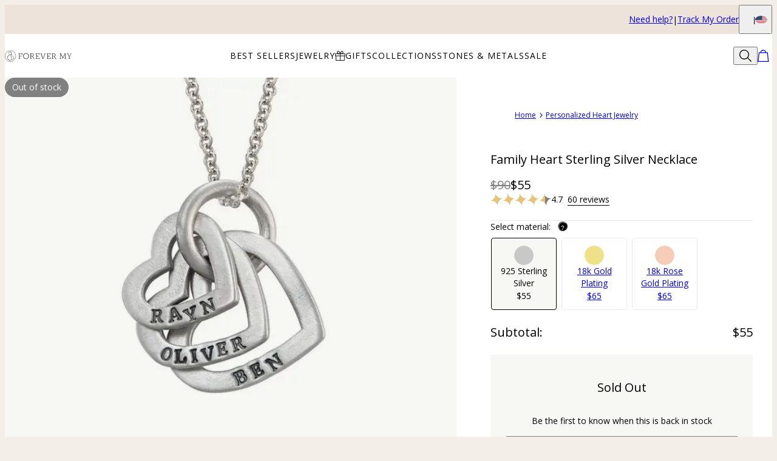

--- FILE ---
content_type: text/html; charset=utf-8
request_url: https://www.forevermy.com/products/family-heart-sterling-silver-necklace?pageId=5
body_size: 29328
content:
<!DOCTYPE html><html lang="en" data-theme="mnn"><head id="Head1"><meta charSet="utf-8" data-next-head=""/><meta name="viewport" content="width=device-width" data-next-head=""/><link rel="icon" href="https://www.forevermy.com/favicon.ico" data-next-head=""/><title data-next-head="">Family Heart Sterling Silver Necklace | Forever My</title><meta name="description" content="Shop the perfect gift—an Family Heart Sterling Silver Necklace from Forever My. A timeless piece to cherish forever!" data-next-head=""/><meta property="fb:admins" content="715024237" data-next-head=""/><meta property="og:type" content="product" data-next-head=""/><meta property="og:title" content="Family Heart Sterling Silver Necklace" data-next-head=""/><meta property="og:url" content="https://www.forevermy.com/products/family-heart-sterling-silver-necklace" data-next-head=""/><meta property="og:site_name" content="Forever My" data-next-head=""/><meta property="og:image" content="https://cdn.forevermy.com/digital-asset/family-heart-sterling-silver-necklace-1-med.jpg" data-next-head=""/><meta property="product:price:amount" content="55.00" data-next-head=""/><meta property="product:price:currency" content="USD" data-next-head=""/><meta property="fb:app_id" content="1254378077966503" data-next-head=""/><meta property="og:description" content="In search of the perfect jewelry for mom? Family Heart Sterling Silver Necklace offers so much to love that it’s sure to become one of her favorites. It all begins with heart shapes: What better way to express your love? Hand stamp inscriptions let you personalize this unique treasure, and different sized heart charms lend lots of visual appeal while bringing a lovely gleam to mom’s everyday look. This beautiful necklace is made with sterling silver, and includes your choice of one to four hearts in different sizes, each with its own special inscription. A matching rolo chain in your choice of  length is included. See our collection for more heart shaped necklaces, including this breathtaking style in 18k gold plate or 18k rose gold plate." data-next-head=""/><link rel="canonical" href="https://www.forevermy.com/products/family-heart-sterling-silver-necklace" data-next-head=""/><link rel="preload" href="/_next/static/media/67ea4463d4a1f79e-s.p.woff2" as="font" type="font/woff2" crossorigin="anonymous" data-next-font="size-adjust"/><link rel="preload" href="/_next/static/media/4c285fdca692ea22-s.p.woff2" as="font" type="font/woff2" crossorigin="anonymous" data-next-font="size-adjust"/><link rel="preload" href="/_next/static/media/eafabf029ad39a43-s.p.woff2" as="font" type="font/woff2" crossorigin="anonymous" data-next-font="size-adjust"/><link rel="preload" href="/_next/static/media/0484562807a97172-s.p.woff2" as="font" type="font/woff2" crossorigin="anonymous" data-next-font="size-adjust"/><link rel="preload" href="/_next/static/media/b957ea75a84b6ea7-s.p.woff2" as="font" type="font/woff2" crossorigin="anonymous" data-next-font="size-adjust"/><link rel="preload" href="/_next/static/media/33b26eb373ecdf02-s.p.woff2" as="font" type="font/woff2" crossorigin="anonymous" data-next-font="size-adjust"/><link rel="preload" href="/_next/static/media/155cae559bbd1a77-s.p.woff2" as="font" type="font/woff2" crossorigin="anonymous" data-next-font="size-adjust"/><link rel="preload" href="/_next/static/media/4de1fea1a954a5b6-s.p.woff2" as="font" type="font/woff2" crossorigin="anonymous" data-next-font="size-adjust"/><link rel="preload" href="/_next/static/media/6d664cce900333ee-s.p.woff2" as="font" type="font/woff2" crossorigin="anonymous" data-next-font="size-adjust"/><link rel="preload" href="/_next/static/media/60e25bb4822caced-s.p.woff2" as="font" type="font/woff2" crossorigin="anonymous" data-next-font="size-adjust"/><link rel="preload" href="/_next/static/media/44b65dd858ce4845-s.p.woff2" as="font" type="font/woff2" crossorigin="anonymous" data-next-font="size-adjust"/><link rel="preload" href="/_next/static/media/2cae48cd7f88b0ca-s.p.woff2" as="font" type="font/woff2" crossorigin="anonymous" data-next-font="size-adjust"/><link rel="preload" href="/_next/static/media/540d77d291600a59-s.p.woff2" as="font" type="font/woff2" crossorigin="anonymous" data-next-font="size-adjust"/><link rel="preload" href="/_next/static/media/4290675be02ca578-s.p.woff2" as="font" type="font/woff2" crossorigin="anonymous" data-next-font="size-adjust"/><link rel="preload" href="/_next/static/media/e137d3378f144a5f-s.p.woff2" as="font" type="font/woff2" crossorigin="anonymous" data-next-font="size-adjust"/><link rel="preload" href="/_next/static/media/cf02d86d8eeb8761-s.p.woff2" as="font" type="font/woff2" crossorigin="anonymous" data-next-font="size-adjust"/><link rel="preload" href="/_next/static/media/5ecd406eb1efa076-s.p.otf" as="font" type="font/otf" crossorigin="anonymous" data-next-font="size-adjust"/><link rel="preload" href="/_next/static/media/95bb94ec555f1a40-s.p.woff2" as="font" type="font/woff2" crossorigin="anonymous" data-next-font="size-adjust"/><link rel="preload" href="/_next/static/css/84abe3cfc0369943.css" as="style"/><link rel="preload" href="/_next/static/css/606d1024b658d130.css" as="style"/><link rel="preload" href="/_next/static/css/a03d6c9a685b7181.css" as="style"/><link rel="preload" href="/_next/static/css/30192c564a242193.css" as="style"/><link rel="preload" href="/_next/static/css/700a49bac2c29fd3.css" as="style"/><link rel="preload" href="/_next/static/css/f914154c45ba7ee2.css" as="style"/><link rel="preload" href="/_next/static/css/db9e6fb8111e6435.css" as="style"/><script type="application/ld+json" data-next-head="">{"@context":"https://schema.org","@type":"Product","name":"Family Heart Sterling Silver Necklace","image":"https://cdn.forevermy.com/digital-asset/family-heart-sterling-silver-necklace-1.jpg","description":"In search of the perfect jewelry for mom? Family Heart Sterling Silver Necklace offers so much to love that it’s sure to become one of her favorites. It all begins with heart shapes: What better way to express your love? Hand stamp inscriptions let you personalize this unique treasure, and different sized heart charms lend lots of visual appeal while bringing a lovely gleam to mom’s everyday look. This beautiful necklace is made with sterling silver, and includes your choice of one to four hearts in different sizes, each with its own special inscription. A matching rolo chain in your choice of  length is included. See our collection for more heart shaped necklaces, including this breathtaking style in 18k gold plate or 18k rose gold plate.","sku":"114-01-2016-02","mpn":"114-01-2016-02","offers":[{"@type":"Offer","priceCurrency":"USD","price":55,"availability":"https://schema.org/OutOfStock","url":"https://www.forevermy.com/products/family-heart-sterling-silver-necklace","seller":{"@type":"Organization","name":"For Ever My"},"itemCondition":"https://schema.org/NewCondition"}],"brand":{"@type":"Brand","name":"For Ever My"},"review":[{"@type":"Review","reviewRating":{"@type":"Rating","ratingValue":4,"worstRating":1,"bestRating":5},"author":{"@type":"Person","name":"Robin V."},"datePublished":"2019-05-30","reviewBody":""},{"@type":"Review","reviewRating":{"@type":"Rating","ratingValue":5,"worstRating":1,"bestRating":5},"author":{"@type":"Person","name":"Patti N."},"datePublished":"2019-05-22","reviewBody":""},{"@type":"Review","reviewRating":{"@type":"Rating","ratingValue":4,"worstRating":1,"bestRating":5},"author":{"@type":"Person","name":"Stephanie B."},"datePublished":"2019-05-21","reviewBody":""},{"@type":"Review","reviewRating":{"@type":"Rating","ratingValue":5,"worstRating":1,"bestRating":5},"author":{"@type":"Person","name":"Cornie G."},"datePublished":"2019-05-13","reviewBody":""},{"@type":"Review","reviewRating":{"@type":"Rating","ratingValue":5,"worstRating":1,"bestRating":5},"author":{"@type":"Person","name":"Patti M."},"datePublished":"2019-05-08","reviewBody":""},{"@type":"Review","reviewRating":{"@type":"Rating","ratingValue":5,"worstRating":1,"bestRating":5},"author":{"@type":"Person","name":"Jeffrey P."},"datePublished":"2019-03-07","reviewBody":""},{"@type":"Review","reviewRating":{"@type":"Rating","ratingValue":5,"worstRating":1,"bestRating":5},"author":{"@type":"Person","name":"Ricky D."},"datePublished":"2019-02-28","reviewBody":""},{"@type":"Review","reviewRating":{"@type":"Rating","ratingValue":5,"worstRating":1,"bestRating":5},"author":{"@type":"Person","name":"Bill D."},"datePublished":"2019-02-28","reviewBody":""},{"@type":"Review","reviewRating":{"@type":"Rating","ratingValue":5,"worstRating":1,"bestRating":5},"author":{"@type":"Person","name":"Ressie B."},"datePublished":"2019-02-27","reviewBody":""},{"@type":"Review","reviewRating":{"@type":"Rating","ratingValue":5,"worstRating":1,"bestRating":5},"author":{"@type":"Person","name":"Casey M."},"datePublished":"2019-02-27","reviewBody":""}],"aggregateRating":{"@type":"AggregateRating","ratingValue":4.7,"reviewCount":60}}</script><script type="application/ld+json" data-next-head="">{"@context":"https://schema.org","@type":"BreadcrumbList","itemListElement":[{"@type":"ListItem","position":1,"name":"Home","item":"https://www.forevermy.com"},{"@type":"ListItem","position":2,"name":"Personalized Heart Jewelry","item":"https://www.forevermy.com/categories/personalized-heart-jewelry"}]}</script><link rel="preload" as="image" imageSrcSet="https://cdn.forevermy.com/digital-asset/family-heart-sterling-silver-necklace-1.jpg?w=384 384w, https://cdn.forevermy.com/digital-asset/family-heart-sterling-silver-necklace-1.jpg?w=640 640w, https://cdn.forevermy.com/digital-asset/family-heart-sterling-silver-necklace-1.jpg?w=750 750w, https://cdn.forevermy.com/digital-asset/family-heart-sterling-silver-necklace-1.jpg?w=828 828w, https://cdn.forevermy.com/digital-asset/family-heart-sterling-silver-necklace-1.jpg?w=1080 1080w, https://cdn.forevermy.com/digital-asset/family-heart-sterling-silver-necklace-1.jpg?w=1200 1200w, https://cdn.forevermy.com/digital-asset/family-heart-sterling-silver-necklace-1.jpg?w=1920 1920w, https://cdn.forevermy.com/digital-asset/family-heart-sterling-silver-necklace-1.jpg?w=2048 2048w, https://cdn.forevermy.com/digital-asset/family-heart-sterling-silver-necklace-1.jpg?w=3840 3840w" imageSizes="(max-width: 768px) 100vw, 50vw" data-next-head=""/><link rel="preload" as="image" imageSrcSet="https://cdn.forevermy.com/digital-asset/family-heart-sterling-silver-necklace-2.jpg?w=384 384w, https://cdn.forevermy.com/digital-asset/family-heart-sterling-silver-necklace-2.jpg?w=640 640w, https://cdn.forevermy.com/digital-asset/family-heart-sterling-silver-necklace-2.jpg?w=750 750w, https://cdn.forevermy.com/digital-asset/family-heart-sterling-silver-necklace-2.jpg?w=828 828w, https://cdn.forevermy.com/digital-asset/family-heart-sterling-silver-necklace-2.jpg?w=1080 1080w, https://cdn.forevermy.com/digital-asset/family-heart-sterling-silver-necklace-2.jpg?w=1200 1200w, https://cdn.forevermy.com/digital-asset/family-heart-sterling-silver-necklace-2.jpg?w=1920 1920w, https://cdn.forevermy.com/digital-asset/family-heart-sterling-silver-necklace-2.jpg?w=2048 2048w, https://cdn.forevermy.com/digital-asset/family-heart-sterling-silver-necklace-2.jpg?w=3840 3840w" imageSizes="(max-width: 768px) 100vw, 50vw" data-next-head=""/><link rel="preload" as="image" imageSrcSet="https://cdn.forevermy.com/digital-asset/family-heart-sterling-silver-necklace-3.jpg?w=384 384w, https://cdn.forevermy.com/digital-asset/family-heart-sterling-silver-necklace-3.jpg?w=640 640w, https://cdn.forevermy.com/digital-asset/family-heart-sterling-silver-necklace-3.jpg?w=750 750w, https://cdn.forevermy.com/digital-asset/family-heart-sterling-silver-necklace-3.jpg?w=828 828w, https://cdn.forevermy.com/digital-asset/family-heart-sterling-silver-necklace-3.jpg?w=1080 1080w, https://cdn.forevermy.com/digital-asset/family-heart-sterling-silver-necklace-3.jpg?w=1200 1200w, https://cdn.forevermy.com/digital-asset/family-heart-sterling-silver-necklace-3.jpg?w=1920 1920w, https://cdn.forevermy.com/digital-asset/family-heart-sterling-silver-necklace-3.jpg?w=2048 2048w, https://cdn.forevermy.com/digital-asset/family-heart-sterling-silver-necklace-3.jpg?w=3840 3840w" imageSizes="(max-width: 768px) 100vw, 50vw" data-next-head=""/><link rel="preload" as="image" imageSrcSet="https://cdn.forevermy.com/digital-asset/family-heart-sterling-silver-necklace-4.jpg?w=384 384w, https://cdn.forevermy.com/digital-asset/family-heart-sterling-silver-necklace-4.jpg?w=640 640w, https://cdn.forevermy.com/digital-asset/family-heart-sterling-silver-necklace-4.jpg?w=750 750w, https://cdn.forevermy.com/digital-asset/family-heart-sterling-silver-necklace-4.jpg?w=828 828w, https://cdn.forevermy.com/digital-asset/family-heart-sterling-silver-necklace-4.jpg?w=1080 1080w, https://cdn.forevermy.com/digital-asset/family-heart-sterling-silver-necklace-4.jpg?w=1200 1200w, https://cdn.forevermy.com/digital-asset/family-heart-sterling-silver-necklace-4.jpg?w=1920 1920w, https://cdn.forevermy.com/digital-asset/family-heart-sterling-silver-necklace-4.jpg?w=2048 2048w, https://cdn.forevermy.com/digital-asset/family-heart-sterling-silver-necklace-4.jpg?w=3840 3840w" imageSizes="(max-width: 768px) 100vw, 50vw" data-next-head=""/><script id="GTM_Script">
        <!-- Google Tag Manager Base Code -->
        (function(w,d,s,l,i){w[l]=w[l]||[];w[l].push({'gtm.start':
        new Date().getTime(),event:'gtm.js'});var f=d.getElementsByTagName(s)[0],
        j=d.createElement(s),dl=l!='dataLayer'?'&l='+l:'';j.async=true;j.src=
        'https://tracking.forevermy.com/gtm.js?id='+i+dl;f.parentNode.insertBefore(j,f);
        })(window,document,'script','dataLayer','GTM-P5G82F4');
        <!-- End Google Tag Manager Base Code -->
      </script><script>
window.TgTrigger = function (eventType, data) {
    const fireReduxTgTrigger = function () {
        if (!window.TgTriggerEvents) {
            window.TgTriggerEvents = [];
        }
        window.TgTriggerEvents.push({ type: eventType, data: data });
    }

    fireReduxTgTrigger();
    var event = new CustomEvent(eventType, { detail: data })
    document.dispatchEvent(event);
}
</script><link rel="stylesheet" href="/_next/static/css/84abe3cfc0369943.css" data-n-g=""/><link rel="stylesheet" href="/_next/static/css/606d1024b658d130.css" data-n-p=""/><link rel="stylesheet" href="/_next/static/css/a03d6c9a685b7181.css" data-n-p=""/><link rel="stylesheet" href="/_next/static/css/30192c564a242193.css" data-n-p=""/><link rel="stylesheet" href="/_next/static/css/700a49bac2c29fd3.css" data-n-p=""/><link rel="stylesheet" href="/_next/static/css/f914154c45ba7ee2.css" data-n-p=""/><link rel="stylesheet" href="/_next/static/css/db9e6fb8111e6435.css"/><noscript data-n-css=""></noscript><script defer="" noModule="" src="/_next/static/chunks/polyfills-42372ed130431b0a.js"></script><script defer="" src="/_next/static/chunks/6468.32b2282fa41b0e9e.js"></script><script defer="" src="/_next/static/chunks/3933.d5170137ef14fdbb.js"></script><script defer="" src="/_next/static/chunks/3442.1c4bdae92f0d917d.js"></script><script defer="" src="/_next/static/chunks/1339.5665b3e9c00e0388.js"></script><script defer="" src="/_next/static/chunks/2284.55412e7063c9a831.js"></script><script defer="" src="/_next/static/chunks/5889.96b6c18348dde3f9.js"></script><script defer="" src="/_next/static/chunks/265.853f0d6f3ec0d978.js"></script><script defer="" src="/_next/static/chunks/515.b87ac4b90cf62958.js"></script><script defer="" src="/_next/static/chunks/6507.04375ae24748c229.js"></script><script defer="" src="/_next/static/chunks/1733.f63c906c0451cc09.js"></script><script defer="" src="/_next/static/chunks/9994.e86f5764c04edf33.js"></script><script src="/_next/static/chunks/webpack-cbe9d06be492acd5.js" defer=""></script><script src="/_next/static/chunks/framework-ce757b396f77691a.js" defer=""></script><script src="/_next/static/chunks/main-e3221d36e94f0401.js" defer=""></script><script src="/_next/static/chunks/pages/_app-5ab07dfee0dc5fa9.js" defer=""></script><script src="/_next/static/chunks/60db774e-7fe3586d7079a94d.js" defer=""></script><script src="/_next/static/chunks/bbce1c15-4ed80432d1ae5a01.js" defer=""></script><script src="/_next/static/chunks/4913-da0ec3ee584b7c39.js" defer=""></script><script src="/_next/static/chunks/9748-003806c4d91a86ce.js" defer=""></script><script src="/_next/static/chunks/6668-1085963b5f8282b5.js" defer=""></script><script src="/_next/static/chunks/3619-669c66486033067b.js" defer=""></script><script src="/_next/static/chunks/4855-720032184ba241bf.js" defer=""></script><script src="/_next/static/chunks/2004-d6ca4787369e865c.js" defer=""></script><script src="/_next/static/chunks/7828-d89ddc52e92f53b1.js" defer=""></script><script src="/_next/static/chunks/9749-aa6e1b47706631b4.js" defer=""></script><script src="/_next/static/chunks/2472-e3c32150f3417392.js" defer=""></script><script src="/_next/static/chunks/5470-61b8f73273c7b681.js" defer=""></script><script src="/_next/static/chunks/863-ac4bc61f2a22b7ef.js" defer=""></script><script src="/_next/static/chunks/pages/%5BsiteId%5D/%5BtargetLocale%5D/%5Bcurrency%5D/products/%5BproductId%5D/%5Bpage%5D-6604782cf5779131.js" defer=""></script><script src="/_next/static/qhhyiMQEnx-A75VzmXlkn/_buildManifest.js" defer=""></script><script src="/_next/static/qhhyiMQEnx-A75VzmXlkn/_ssgManifest.js" defer=""></script><style id="__jsx-3022058832">:where(html){--font-family-main-regular:'AnoRegular', 'AnoRegular Fallback';--font-family-main-light:'AnoHalf', 'AnoHalf Fallback';--font-family-main-bold:'AnoBold', 'AnoBold Fallback';--font-family-secondary-regular:'MafraBook', 'MafraBook Fallback';--font-family-secondary-light:'MafraLight', 'MafraLight Fallback'}</style></head><body><noscript><iframe src="https://tracking.forevermy.com/ns.html?id=GTM-P5G82F4" height="0" width="0" style="display: none; visibility: hidden;"></iframe></noscript><link rel="preload" as="image" imageSrcSet="https://cdn.forevermy.com/digital-asset/family-heart-sterling-silver-necklace-1.jpg?w=384 384w, https://cdn.forevermy.com/digital-asset/family-heart-sterling-silver-necklace-1.jpg?w=640 640w, https://cdn.forevermy.com/digital-asset/family-heart-sterling-silver-necklace-1.jpg?w=750 750w, https://cdn.forevermy.com/digital-asset/family-heart-sterling-silver-necklace-1.jpg?w=828 828w, https://cdn.forevermy.com/digital-asset/family-heart-sterling-silver-necklace-1.jpg?w=1080 1080w, https://cdn.forevermy.com/digital-asset/family-heart-sterling-silver-necklace-1.jpg?w=1200 1200w, https://cdn.forevermy.com/digital-asset/family-heart-sterling-silver-necklace-1.jpg?w=1920 1920w, https://cdn.forevermy.com/digital-asset/family-heart-sterling-silver-necklace-1.jpg?w=2048 2048w, https://cdn.forevermy.com/digital-asset/family-heart-sterling-silver-necklace-1.jpg?w=3840 3840w" imageSizes="(max-width: 768px) 100vw, 50vw"/><link rel="preload" as="image" imageSrcSet="https://cdn.forevermy.com/digital-asset/family-heart-sterling-silver-necklace-2.jpg?w=384 384w, https://cdn.forevermy.com/digital-asset/family-heart-sterling-silver-necklace-2.jpg?w=640 640w, https://cdn.forevermy.com/digital-asset/family-heart-sterling-silver-necklace-2.jpg?w=750 750w, https://cdn.forevermy.com/digital-asset/family-heart-sterling-silver-necklace-2.jpg?w=828 828w, https://cdn.forevermy.com/digital-asset/family-heart-sterling-silver-necklace-2.jpg?w=1080 1080w, https://cdn.forevermy.com/digital-asset/family-heart-sterling-silver-necklace-2.jpg?w=1200 1200w, https://cdn.forevermy.com/digital-asset/family-heart-sterling-silver-necklace-2.jpg?w=1920 1920w, https://cdn.forevermy.com/digital-asset/family-heart-sterling-silver-necklace-2.jpg?w=2048 2048w, https://cdn.forevermy.com/digital-asset/family-heart-sterling-silver-necklace-2.jpg?w=3840 3840w" imageSizes="(max-width: 768px) 100vw, 50vw"/><link rel="preload" as="image" imageSrcSet="https://cdn.forevermy.com/digital-asset/family-heart-sterling-silver-necklace-3.jpg?w=384 384w, https://cdn.forevermy.com/digital-asset/family-heart-sterling-silver-necklace-3.jpg?w=640 640w, https://cdn.forevermy.com/digital-asset/family-heart-sterling-silver-necklace-3.jpg?w=750 750w, https://cdn.forevermy.com/digital-asset/family-heart-sterling-silver-necklace-3.jpg?w=828 828w, https://cdn.forevermy.com/digital-asset/family-heart-sterling-silver-necklace-3.jpg?w=1080 1080w, https://cdn.forevermy.com/digital-asset/family-heart-sterling-silver-necklace-3.jpg?w=1200 1200w, https://cdn.forevermy.com/digital-asset/family-heart-sterling-silver-necklace-3.jpg?w=1920 1920w, https://cdn.forevermy.com/digital-asset/family-heart-sterling-silver-necklace-3.jpg?w=2048 2048w, https://cdn.forevermy.com/digital-asset/family-heart-sterling-silver-necklace-3.jpg?w=3840 3840w" imageSizes="(max-width: 768px) 100vw, 50vw"/><link rel="preload" as="image" imageSrcSet="https://cdn.forevermy.com/digital-asset/family-heart-sterling-silver-necklace-4.jpg?w=384 384w, https://cdn.forevermy.com/digital-asset/family-heart-sterling-silver-necklace-4.jpg?w=640 640w, https://cdn.forevermy.com/digital-asset/family-heart-sterling-silver-necklace-4.jpg?w=750 750w, https://cdn.forevermy.com/digital-asset/family-heart-sterling-silver-necklace-4.jpg?w=828 828w, https://cdn.forevermy.com/digital-asset/family-heart-sterling-silver-necklace-4.jpg?w=1080 1080w, https://cdn.forevermy.com/digital-asset/family-heart-sterling-silver-necklace-4.jpg?w=1200 1200w, https://cdn.forevermy.com/digital-asset/family-heart-sterling-silver-necklace-4.jpg?w=1920 1920w, https://cdn.forevermy.com/digital-asset/family-heart-sterling-silver-necklace-4.jpg?w=2048 2048w, https://cdn.forevermy.com/digital-asset/family-heart-sterling-silver-necklace-4.jpg?w=3840 3840w" imageSizes="(max-width: 768px) 100vw, 50vw"/><div id="__next"><section class="announcementsBar_AnnouncementsBar__0_YZv" id="AnnouncementsBar"><style id="announcementsBar">body {
                        --layout-announcements-bar-background: #ede3db;
                        --layout-announcements-bar-text: #000000;
                    }</style><div></div><div id="AnnouncementsMessages"></div><section class="announcementsBar_End__dg2XU"><ul id="QuickLinks" class="quickLinks_QuickLinks__2y1rL"><li><a data-custom-link="internal" href="/articles/help-center?source=tooltip"><div class="typography_text1" data-rule="text1">Need help?</div></a></li><li><a href="/ordertracking.aspx?source=TopOrderStatus" data-custom-link="external"><div class="typography_text1" data-rule="text1">Track My Order</div></a></li></ul><button type="button" class="localizationModalTrigger_LocalizationModalTrigger__FiacU" id="LocalizationModalTrigger"><span class="typography_caption2 shipping-label" data-rule="caption2">Ship to:</span><div class="localizationModalTrigger_Flag__o_t3B shipping-flag fi fi-us"></div></button></section></section><header class="header_Header__R_ib9"><button aria-label="Menu Trigger" type="button" id="menuTrigger" class="menuTrigger_MenuIcon__G7tUU"><svg class="svg-icon" viewBox="0 0 24 24" width="24px" height="24px"></svg></button><a id="headerLogo" class="headerLogo_HeaderLogo__RM60_" data-custom-link="internal" href="/"><img alt="Personalized Jewelry by Forever My" title="Personalized Jewelry by Forever My" loading="lazy" decoding="async" data-nimg="fill" class="logo" style="position:absolute;height:100%;width:100%;left:0;top:0;right:0;bottom:0;color:transparent" src="https://cdn.forevermy.com/digital-asset/banners/SiteLogoFEM.svg"/></a><nav class="headerMenu_HeaderMenu__zbxmv" style="--color-main-brand:var(--colors-text);--color-main-brand-secondary:var(--colors-background)"><div class="headerMenu_Menu__yYC85" data-level="1"><span class="headerMenu_Link__djCNu" data-custom-link="span"><div class="typography_headline8 headerMenu_Title__REkOx" data-rule="headline8" style="color:">BEST SELLERS</div></span><div class="headerMenu_SubMenu__32yon nav-sub-menu"><div class="headerMenu_Items__SWPLN"><div class="headerMenu_Menu__yYC85" data-level="2"><a class="headerMenu_Link__djCNu" data-custom-link="internal" href="/categories/mens-jewelry"><div class="typography_text1 headerMenu_Title__REkOx" data-rule="text1" style="color:">Father&#x27;s Jewelry</div></a></div><div class="headerMenu_Menu__yYC85" data-level="2"><a class="headerMenu_Link__djCNu" data-custom-link="internal" href="/categories/best-sellers"><div class="typography_text1 headerMenu_Title__REkOx" data-rule="text1" style="color:">Most Gifted</div></a></div><div class="headerMenu_Menu__yYC85" data-level="2"><a class="headerMenu_Link__djCNu" data-custom-link="internal" href="/categories/birthstone-jewelry"><div class="typography_text1 headerMenu_Title__REkOx" data-rule="text1" style="color:">Birthstones</div></a></div><div class="headerMenu_Menu__yYC85" data-level="2"><a class="headerMenu_Link__djCNu" data-custom-link="internal" href="/categories/mothers-jewelry"><div class="typography_text1 headerMenu_Title__REkOx" data-rule="text1" style="color:">Mother&#x27;s Jewelry</div></a></div><div class="headerMenu_Menu__yYC85" data-level="2"><a class="headerMenu_Link__djCNu" data-custom-link="internal" href="/categories/personalized-heart-jewelry"><div class="typography_text1 headerMenu_Title__REkOx" data-rule="text1" style="color:">Hearts</div></a></div><div class="headerMenu_Menu__yYC85" data-level="2"><a class="headerMenu_Link__djCNu" data-custom-link="internal" href="/categories/disc-and-circle-necklaces"><div class="typography_text1 headerMenu_Title__REkOx" data-rule="text1" style="color:">Discs &amp; Circles</div></a></div><div class="headerMenu_Menu__yYC85" data-level="2"><a class="headerMenu_Link__djCNu" data-custom-link="internal" href="/categories/infinity-jewelry"><div class="typography_text1 headerMenu_Title__REkOx" data-rule="text1" style="color:">Infinity</div></a></div><div class="headerMenu_Menu__yYC85" data-level="2"><a class="headerMenu_Link__djCNu" data-custom-link="internal" href="/categories/fine-jewelry"><div class="typography_text1 headerMenu_Title__REkOx" data-rule="text1" style="color:">Fine Jewelry</div></a></div></div></div></div><div class="headerMenu_Menu__yYC85" data-level="1"><span class="headerMenu_Link__djCNu" data-custom-link="span"><div class="typography_headline8 headerMenu_Title__REkOx" data-rule="headline8" style="color:">JEWELRY</div></span><div class="headerMenu_SubMenu__32yon nav-sub-menu"><div class="headerMenu_Items__SWPLN"><div class="headerMenu_Menu__yYC85" data-level="2"><a class="headerMenu_Link__djCNu" data-custom-link="internal" href="/categories/new-arrivals"><div class="typography_text1 headerMenu_Title__REkOx" data-rule="text1">New In</div></a></div><div class="headerMenu_Menu__yYC85" data-level="2"><a class="headerMenu_Link__djCNu" data-custom-link="internal" href="/categories/personalized-necklaces"><div class="typography_text1 headerMenu_Title__REkOx" data-rule="text1">Necklaces</div></a></div><div class="headerMenu_Menu__yYC85" data-level="2"><a class="headerMenu_Link__djCNu" data-custom-link="internal" href="/categories/custom-bracelets"><div class="typography_text1 headerMenu_Title__REkOx" data-rule="text1">Bracelets</div></a></div><div class="headerMenu_Menu__yYC85" data-level="2"><a class="headerMenu_Link__djCNu" data-custom-link="internal" href="/categories/personalized-rings"><div class="typography_text1 headerMenu_Title__REkOx" data-rule="text1">Rings</div></a></div></div></div></div><div class="headerMenu_Menu__yYC85" data-level="1"><span class="headerMenu_Link__djCNu" data-custom-link="span"><img alt="" title="" loading="lazy" width="24" height="24" decoding="async" data-nimg="1" class="menuItemIcon_MenuItemIcon__OvpwN" style="color:transparent" srcSet="https://cdn.myka.com/digital-asset/banners/gave_icon_MB.png?w=32 1x, https://cdn.myka.com/digital-asset/banners/gave_icon_MB.png?w=48 2x" src="https://cdn.myka.com/digital-asset/banners/gave_icon_MB.png?w=48"/><div class="typography_headline8 headerMenu_Title__REkOx" data-rule="headline8" style="color:">GIFTS</div></span><div class="headerMenu_SubMenu__32yon nav-sub-menu"><div class="headerMenu_Items__SWPLN"><div class="headerMenu_Menu__yYC85" data-level="2"><a class="headerMenu_Link__djCNu" data-custom-link="internal" href="/categories/mothers-jewelry"><div class="typography_text1 headerMenu_Title__REkOx" data-rule="text1">Mother&#x27;s Jewelry</div></a></div><div class="headerMenu_Menu__yYC85" data-level="2"><a class="headerMenu_Link__djCNu" data-custom-link="internal" href="/categories/mens-jewelry"><div class="typography_text1 headerMenu_Title__REkOx" data-rule="text1">Father&#x27;s Jewelry</div></a></div><div class="headerMenu_Menu__yYC85" data-level="2"><a class="headerMenu_Link__djCNu" data-custom-link="internal" href="/categories/best-sellers"><div class="typography_text1 headerMenu_Title__REkOx" data-rule="text1">Most Gifted</div></a></div><div class="headerMenu_Menu__yYC85" data-level="2"><a class="headerMenu_Link__djCNu" data-custom-link="internal" href="/categories/custom-diamond-jewelry"><div class="typography_text1 headerMenu_Title__REkOx" data-rule="text1" style="color:">Diamonds</div></a></div></div></div></div><div class="headerMenu_Menu__yYC85" data-level="1"><span class="headerMenu_Link__djCNu" data-custom-link="span"><div class="typography_headline8 headerMenu_Title__REkOx" data-rule="headline8" style="color:">COLLECTIONS</div></span><div class="headerMenu_SubMenu__32yon nav-sub-menu"><div class="headerMenu_Items__SWPLN"><div class="headerMenu_Menu__yYC85" data-level="2"><a class="headerMenu_Link__djCNu" data-custom-link="internal" href="/categories/disc-and-circle-necklaces"><div class="typography_text1 headerMenu_Title__REkOx" data-rule="text1">Discs &amp; Circles </div></a></div><div class="headerMenu_Menu__yYC85" data-level="2"><a class="headerMenu_Link__djCNu" data-custom-link="internal" href="/categories/infinity-jewelry"><div class="typography_text1 headerMenu_Title__REkOx" data-rule="text1">Infinity</div></a></div><div class="headerMenu_Menu__yYC85" data-level="2"><a class="headerMenu_Link__djCNu" data-custom-link="internal" href="/categories/personalized-heart-jewelry"><div class="typography_text1 headerMenu_Title__REkOx" data-rule="text1">Hearts</div></a></div><div class="headerMenu_Menu__yYC85" data-level="2"><a class="headerMenu_Link__djCNu" data-custom-link="internal" href="/categories/birthstone-jewelry"><div class="typography_text1 headerMenu_Title__REkOx" data-rule="text1" style="color:">Birthstones</div></a></div><div class="headerMenu_Menu__yYC85" data-level="2"><a class="headerMenu_Link__djCNu" data-custom-link="internal" href="/categories/hand-stamped-jewelry"><div class="typography_text1 headerMenu_Title__REkOx" data-rule="text1">Hand Stamped</div></a></div><div class="headerMenu_Menu__yYC85" data-level="2"><a class="headerMenu_Link__djCNu" data-custom-link="internal" href="/categories/fine-jewelry"><div class="typography_text1 headerMenu_Title__REkOx" data-rule="text1">Fine Jewelry</div></a></div></div></div></div><div class="headerMenu_Menu__yYC85" data-level="1"><span class="headerMenu_Link__djCNu" data-custom-link="span"><div class="typography_headline8 headerMenu_Title__REkOx" data-rule="headline8" style="color:">STONES &amp; METALS</div></span><div class="headerMenu_SubMenu__32yon nav-sub-menu"><div class="headerMenu_Items__SWPLN"><div class="headerMenu_Menu__yYC85" data-level="2"><a class="headerMenu_Link__djCNu" data-custom-link="internal" href="/categories/gold-necklaces-and-jewelry"><div class="typography_text1 headerMenu_Title__REkOx" data-rule="text1">Gold</div></a></div><div class="headerMenu_Menu__yYC85" data-level="2"><a class="headerMenu_Link__djCNu" data-custom-link="internal" href="/categories/gold-plated-necklaces-and-jewelry"><div class="typography_text1 headerMenu_Title__REkOx" data-rule="text1">Gold Plated</div></a></div><div class="headerMenu_Menu__yYC85" data-level="2"><a class="headerMenu_Link__djCNu" data-custom-link="internal" href="/categories/sterling-silver-mother-necklaces"><div class="typography_text1 headerMenu_Title__REkOx" data-rule="text1" style="color:">Sterling Silver</div></a></div><div class="headerMenu_Menu__yYC85" data-level="2"><a class="headerMenu_Link__djCNu" data-custom-link="internal" href="/categories/rose-gold-mother-necklaces"><div class="typography_text1 headerMenu_Title__REkOx" data-rule="text1" style="color:">Rose Gold Plated</div></a></div><div class="headerMenu_Menu__yYC85" data-level="2"><a class="headerMenu_Link__djCNu" data-custom-link="internal" href="/categories/birthstone-jewelry"><div class="typography_text1 headerMenu_Title__REkOx" data-rule="text1">Birthstones</div></a></div><div class="headerMenu_Menu__yYC85" data-level="2"><a class="headerMenu_Link__djCNu" data-custom-link="internal" href="/categories/custom-diamond-jewelry"><div class="typography_text1 headerMenu_Title__REkOx" data-rule="text1">Diamonds</div></a></div></div></div></div><div class="headerMenu_Menu__yYC85" data-level="1"><span class="headerMenu_Link__djCNu" data-custom-link="span"><div class="typography_headline8 headerMenu_Title__REkOx" data-rule="headline8" style="color:">SALE</div></span><div class="headerMenu_SubMenu__32yon nav-sub-menu"><div class="headerMenu_Items__SWPLN"><div class="headerMenu_Menu__yYC85" data-level="2"><a class="headerMenu_Link__djCNu" data-custom-link="internal" href="/categories/sale"><div class="typography_text1 headerMenu_Title__REkOx" data-rule="text1">SALE - Up to 50% off</div></a></div></div></div></div></nav><div id="top-bar" class="header_Actions__m63jx"><button id="SearchToggle" type="button" class="searchToggle_SearchToggle__QoFqo" title="Search Products" aria-label="Search"><svg class="svg-icon" viewBox="0 0 24 24" width="24px" height="24px"></svg></button></div><div id="SearchWidget" class="searchWidget_SearchWidget__VqjO2"><div class="searchWidget_FieldWrapper__AgoVt"><div class="searchField_SearchField__GrsJD" id="SearchField"><svg class="svg-icon" viewBox="0 0 24 24" width="24px" height="24px"></svg><div class="textField_TextField__1DgZ2 searchField_TextField__tR0Gp text-field textField_NoLabel__CQ8lR no-label"><input spellCheck="false" placeholder="E.g. Gift for Her, Men Bracelet" autoComplete="nope" value=""/></div><button type="button" class="closeButton_CloseButton__O_5r7 close-btn searchField_Close__zh7E9" aria-label="Close"><svg class="svg-icon" viewBox="0 0 24 24" width="24px" height="24px"></svg></button></div></div></div></header><main id="ProductPage" class="productPage_ProductPage__DqDby"><div class="productPage_Stick__58AoD"><div class="mediaGallery_MediaGalleryContainer__NGS_j scroll-after-namepreview"><div class="carousel_Carousel__o2XSn mediaGallery_MediaGallery__L_Kcg carousel" id="product_gallery"><button id="prevundefined" type="button" class="carousel_Arrow__VUWdb carousel_Previous__QFXf1 mediaGallery_Arrows__kbToz previousArrow" disabled="" aria-label="Previous"><svg xmlns="http://www.w3.org/2000/svg" width="1em" height="1em" fill="none" viewBox="0 0 16 16" class="Arrow_left__ktWbp"><path fill="currentColor" d="M15.53 8.53a.75.75 0 0 0 0-1.06l-4.773-4.773a.75.75 0 0 0-1.06 1.06L13.939 8l-4.242 4.243a.75.75 0 0 0 1.06 1.06zM1 8.75h14v-1.5H1z"></path></svg></button><button id="nextundefined" type="button" class="carousel_Arrow__VUWdb carousel_Next__mxxa6 mediaGallery_Arrows__kbToz nextArrow" disabled="" aria-label="Next"><svg xmlns="http://www.w3.org/2000/svg" width="1em" height="1em" fill="none" viewBox="0 0 16 16" class="Arrow_right__tqg9E"><path fill="currentColor" d="M15.53 8.53a.75.75 0 0 0 0-1.06l-4.773-4.773a.75.75 0 0 0-1.06 1.06L13.939 8l-4.242 4.243a.75.75 0 0 0 1.06 1.06zM1 8.75h14v-1.5H1z"></path></svg></button><div class="carousel_Viewport__ftAt_"><div class="carousel_Container__UZmVM mediaGallery_Container__URsv_"><div class="carousel_Slide__uw6NK mediaGallery_Slide__roIT8"><div class="mediaGallery_Slide__roIT8"><div class="customZoom_CustomZoom__FG1LC image-gallery-image"><div class="productImage_ProductImage___6gTM customZoom_Image__JKyls product-grid-item-image"><img alt="Family Heart Sterling Silver Necklace-4 product photo" title="Family Heart Sterling Silver Necklace-4" width="1000" height="1000" decoding="async" data-nimg="1" class="productImage_Main__IFCNN" style="color:transparent" sizes="(max-width: 768px) 100vw, 50vw" srcSet="https://cdn.forevermy.com/digital-asset/family-heart-sterling-silver-necklace-1.jpg?w=384 384w, https://cdn.forevermy.com/digital-asset/family-heart-sterling-silver-necklace-1.jpg?w=640 640w, https://cdn.forevermy.com/digital-asset/family-heart-sterling-silver-necklace-1.jpg?w=750 750w, https://cdn.forevermy.com/digital-asset/family-heart-sterling-silver-necklace-1.jpg?w=828 828w, https://cdn.forevermy.com/digital-asset/family-heart-sterling-silver-necklace-1.jpg?w=1080 1080w, https://cdn.forevermy.com/digital-asset/family-heart-sterling-silver-necklace-1.jpg?w=1200 1200w, https://cdn.forevermy.com/digital-asset/family-heart-sterling-silver-necklace-1.jpg?w=1920 1920w, https://cdn.forevermy.com/digital-asset/family-heart-sterling-silver-necklace-1.jpg?w=2048 2048w, https://cdn.forevermy.com/digital-asset/family-heart-sterling-silver-necklace-1.jpg?w=3840 3840w" src="https://cdn.forevermy.com/digital-asset/family-heart-sterling-silver-necklace-1.jpg?w=3840"/></div></div></div></div><div class="carousel_Slide__uw6NK mediaGallery_Slide__roIT8"><div class="mediaGallery_Slide__roIT8"><div class="customZoom_CustomZoom__FG1LC image-gallery-image"><div class="productImage_ProductImage___6gTM customZoom_Image__JKyls product-grid-item-image"><img alt="Family Heart Sterling Silver Necklace-2 product photo" title="Family Heart Sterling Silver Necklace-2" width="1000" height="1000" decoding="async" data-nimg="1" class="productImage_Main__IFCNN" style="color:transparent" sizes="(max-width: 768px) 100vw, 50vw" srcSet="https://cdn.forevermy.com/digital-asset/family-heart-sterling-silver-necklace-2.jpg?w=384 384w, https://cdn.forevermy.com/digital-asset/family-heart-sterling-silver-necklace-2.jpg?w=640 640w, https://cdn.forevermy.com/digital-asset/family-heart-sterling-silver-necklace-2.jpg?w=750 750w, https://cdn.forevermy.com/digital-asset/family-heart-sterling-silver-necklace-2.jpg?w=828 828w, https://cdn.forevermy.com/digital-asset/family-heart-sterling-silver-necklace-2.jpg?w=1080 1080w, https://cdn.forevermy.com/digital-asset/family-heart-sterling-silver-necklace-2.jpg?w=1200 1200w, https://cdn.forevermy.com/digital-asset/family-heart-sterling-silver-necklace-2.jpg?w=1920 1920w, https://cdn.forevermy.com/digital-asset/family-heart-sterling-silver-necklace-2.jpg?w=2048 2048w, https://cdn.forevermy.com/digital-asset/family-heart-sterling-silver-necklace-2.jpg?w=3840 3840w" src="https://cdn.forevermy.com/digital-asset/family-heart-sterling-silver-necklace-2.jpg?w=3840"/></div></div></div></div><div class="carousel_Slide__uw6NK mediaGallery_Slide__roIT8"><div class="mediaGallery_Slide__roIT8"><div class="customZoom_CustomZoom__FG1LC image-gallery-image"><div class="productImage_ProductImage___6gTM customZoom_Image__JKyls product-grid-item-image"><img alt="Family Heart Sterling Silver Necklace-3 product photo" title="Family Heart Sterling Silver Necklace-3" width="1000" height="1000" decoding="async" data-nimg="1" class="productImage_Main__IFCNN" style="color:transparent" sizes="(max-width: 768px) 100vw, 50vw" srcSet="https://cdn.forevermy.com/digital-asset/family-heart-sterling-silver-necklace-3.jpg?w=384 384w, https://cdn.forevermy.com/digital-asset/family-heart-sterling-silver-necklace-3.jpg?w=640 640w, https://cdn.forevermy.com/digital-asset/family-heart-sterling-silver-necklace-3.jpg?w=750 750w, https://cdn.forevermy.com/digital-asset/family-heart-sterling-silver-necklace-3.jpg?w=828 828w, https://cdn.forevermy.com/digital-asset/family-heart-sterling-silver-necklace-3.jpg?w=1080 1080w, https://cdn.forevermy.com/digital-asset/family-heart-sterling-silver-necklace-3.jpg?w=1200 1200w, https://cdn.forevermy.com/digital-asset/family-heart-sterling-silver-necklace-3.jpg?w=1920 1920w, https://cdn.forevermy.com/digital-asset/family-heart-sterling-silver-necklace-3.jpg?w=2048 2048w, https://cdn.forevermy.com/digital-asset/family-heart-sterling-silver-necklace-3.jpg?w=3840 3840w" src="https://cdn.forevermy.com/digital-asset/family-heart-sterling-silver-necklace-3.jpg?w=3840"/></div></div></div></div><div class="carousel_Slide__uw6NK mediaGallery_Slide__roIT8"><div class="mediaGallery_Slide__roIT8"><div class="customZoom_CustomZoom__FG1LC image-gallery-image"><div class="productImage_ProductImage___6gTM customZoom_Image__JKyls product-grid-item-image"><img alt="Family Heart Sterling Silver Necklace-1 product photo" title="Family Heart Sterling Silver Necklace-1" width="1000" height="1000" decoding="async" data-nimg="1" class="productImage_Main__IFCNN" style="color:transparent" sizes="(max-width: 768px) 100vw, 50vw" srcSet="https://cdn.forevermy.com/digital-asset/family-heart-sterling-silver-necklace-4.jpg?w=384 384w, https://cdn.forevermy.com/digital-asset/family-heart-sterling-silver-necklace-4.jpg?w=640 640w, https://cdn.forevermy.com/digital-asset/family-heart-sterling-silver-necklace-4.jpg?w=750 750w, https://cdn.forevermy.com/digital-asset/family-heart-sterling-silver-necklace-4.jpg?w=828 828w, https://cdn.forevermy.com/digital-asset/family-heart-sterling-silver-necklace-4.jpg?w=1080 1080w, https://cdn.forevermy.com/digital-asset/family-heart-sterling-silver-necklace-4.jpg?w=1200 1200w, https://cdn.forevermy.com/digital-asset/family-heart-sterling-silver-necklace-4.jpg?w=1920 1920w, https://cdn.forevermy.com/digital-asset/family-heart-sterling-silver-necklace-4.jpg?w=2048 2048w, https://cdn.forevermy.com/digital-asset/family-heart-sterling-silver-necklace-4.jpg?w=3840 3840w" src="https://cdn.forevermy.com/digital-asset/family-heart-sterling-silver-necklace-4.jpg?w=3840"/></div></div></div></div></div></div><div class="carousel_DotsWrapper__n7FTa carousel-dots"><div class="carousel_Dots__HY0jZ mediaGallery_Dots__FCn1U"></div></div></div></div><div class="typography_ribbons1 ribbon ribbon_Ribbon___rRcD ribbon_oos__bwrfS" data-rule="ribbons1" id="ProductRibbons">Out of stock</div><div class="productPage_Main__kDHZf"><nav id="ProductBreadcrumbs" class="breadcrumbs_ProductBreadcrumbs__lX8_L"><ol><li><a class="breadcrumbs_Link__wRwPw" data-custom-link="internal" href="/"><div class="typography_caption1" data-rule="caption1">Home</div><svg class="svg-icon" viewBox="0 0 24 24" width="24px" height="24px"></svg></a></li><li><a class="breadcrumbs_Link__wRwPw" data-custom-link="internal" href="/categories/personalized-heart-jewelry"><div class="typography_caption1" data-rule="caption1">Personalized Heart Jewelry</div></a></li></ol></nav><div class="productPage_MainInfo__RRMfG"><h1 class="typography_headline4 productName_ProductName__AUfrw" data-rule="headline4" id="ProductName">Family Heart Sterling Silver Necklace</h1><div id="MainProductPrices" class="price_ProductPrices__ZFRUp mainProductPrices_MainProductPrices__r4PxD product-prices"><div class="typography_text7 price_Crossed__rYJrz crossed-price" data-rule="text7">$90</div><div class="typography_text6 price_Selling__9HODW selling-price" data-rule="text6">$55</div></div><div role="presentation" id="ProductRating" class="productRating_ProductRating__6_DIO"><div class="productRating_InnerWrapper__AdIkn"><div class="productRating_Row__WUKF2"><div class="productRating_StarWrapper__lQOIb stars-wrapper"><span class="ratingStars_RatingStars__rF17M tg-stars"><svg class="svg-icon" viewBox="0 0 24 24" width="24px" height="24px"></svg><svg class="svg-icon" viewBox="0 0 24 24" width="24px" height="24px"></svg><svg class="svg-icon" viewBox="0 0 24 24" width="24px" height="24px"></svg><svg class="svg-icon" viewBox="0 0 24 24" width="24px" height="24px"></svg><svg class="svg-icon" viewBox="0 0 24 24" width="24px" height="24px"></svg></span></div><div class="typography_text2 productRating_RatingDesc__w1KVt" data-rule="text2" id="rating-value"> <!-- -->4.7<!-- --> </div></div><div class="typography_text1 productRating_TotalReviews__fJ_sN productRating_Row__WUKF2" data-rule="text1" id="total-rating-count">60 reviews</div></div></div></div><div class="crossSellSkeleton_Skeleton__oEOd_"><div class="crossSellSkeleton_SkeletonTitle__VA7Ms"></div><div class="crossSellSkeleton_SkeletonItem__jwaVS"></div></div><div class="typography_headline12 productSubtotal_ProductSubtotal__qvMMe" data-rule="headline12">Subtotal<!-- -->:<div class="productSubtotal_PricesWrapper__3Jeeb"><div class="price_ProductPrices__ZFRUp product-prices"><div class="typography_text6 price_Selling__9HODW selling-price" data-rule="text6">$55</div></div></div></div><section id="ProductPurchaseMessages" class="purchaseMessages_ProductPurchaseMessages__nZ5_1"></section></div></div><div class="productPage_SurfaceTwo__aPNze"><section id="productInformation" class="productInformation_ProductInformation__XUPjt"><div class="AccordionGroup_AccordionGroup__IOMx8 productInformation_Tabs__eGynl AccordionGroup_normal-sm__f5itA AccordionGroup_tabs-md__0Noa0" id="ProductInfoGroup"><ul class="AccordionGroup_TabSwitch__o0nSI"><li class="AccordionGroup_Tab__elsn5"><button type="button"><div class="typography_headline9" data-rule="headline9">Description</div></button></li><li class="AccordionGroup_Tab__elsn5"><button type="button"><div class="typography_headline9" data-rule="headline9">
Instructions</div></button></li><li class="AccordionGroup_Tab__elsn5"><button type="button"><div class="typography_headline9" data-rule="headline9">Size &amp; Materials</div></button></li><li class="AccordionGroup_Tab__elsn5"><button type="button"><div class="typography_headline9" data-rule="headline9">Shipping &amp; Returns</div></button></li></ul><div class="AccordionGroup_Items__gCxwV accordion-group-items"><div class="Accordion_Accordion__1iX8E accordion productInformation_Accordion__u4O1M"><div class="summary Accordion_Summary__JCEKG"><div class="typography_headline9" data-rule="headline9">Description</div><svg class="svg-icon" viewBox="0 0 24 24" width="24px" height="24px"></svg></div><div class="content Accordion_Content__vkhzs"><div class="content-inner Accordion_Inner__2V1JE"><div class="description_Description__8yExe">In search of the perfect <a data-custom-link="internal" href="/categories/mothers-jewelry">jewelry for mom</a>? Family Heart Sterling Silver Necklace offers so much to love that it’s sure to become one of her favorites. It all begins with heart shapes: What better way to express your love? Hand stamp inscriptions let you personalize this unique treasure, and different sized heart charms lend lots of visual appeal while bringing a lovely gleam to mom’s everyday look. This beautiful necklace is made with sterling silver, and includes your choice of one to four hearts in different sizes, each with its own special inscription. A matching rolo chain in your choice of  length is included. See our collection for more <a data-custom-link="internal" href="/categories/heart-necklaces">heart shaped necklaces</a>, including this breathtaking style in <a data-custom-link="internal" href="/products/family-heart-gold-plated-necklace">18k gold plate</a> or <a data-custom-link="internal" href="/products/family-heart-rose-gold-plated-necklace">18k rose gold plate</a>.</div></div></div></div><div class="Accordion_Accordion__1iX8E accordion productInformation_Accordion__u4O1M"><div class="summary Accordion_Summary__JCEKG"><div class="typography_headline9" data-rule="headline9">
Instructions</div><svg class="svg-icon" viewBox="0 0 24 24" width="24px" height="24px"></svg></div><div class="content Accordion_Content__vkhzs"><div class="content-inner Accordion_Inner__2V1JE"><div class="instructions_Instructions__x3ppK"><ul data-items="list"><li><div>All the letters are capitalized.</div></li><li><div><button type="button" class="glossary_Trigger__QA5ZO glossary glossary_72 ProductGlossary"><div class="typography_text1" data-rule="text1">Click here</div></button> to view our chain length guide.</div></li><li><div>Read about our <button type="button" class="glossary_Trigger__QA5ZO glossary glossary_128 ProductGlossary"><div class="typography_text1" data-rule="text1">Kids Safety policy</div></button>.</div></li><li><div>Please feel free to <a href="/CustomerSupport.aspx?p=0&amp;m=123" data-custom-link="external">Email us</a> with any special requests or questions.</div></li></ul></div></div></div></div><div class="Accordion_Accordion__1iX8E accordion productInformation_Accordion__u4O1M"><div class="summary Accordion_Summary__JCEKG"><div class="typography_headline9" data-rule="headline9">Size &amp; Materials</div><svg class="svg-icon" viewBox="0 0 24 24" width="24px" height="24px"></svg></div><div class="content Accordion_Content__vkhzs"><div class="content-inner Accordion_Inner__2V1JE"><div class="material_Information__k3Mgc"><ul id="infoTabMaterialList" class="tab-info-list"><li><div class="material_Title__KNRPR">TableHeader</div><div>Size &amp; Material</div></li><li><div class="material_Title__KNRPR">ID:</div><div>114-01-2016-02</div></li><li><div class="material_Title__KNRPR">Thickness:</div><div>1.27mm / 0.05&quot;</div></li><li><div class="material_Title__KNRPR">Height of pendant:</div><div>19.05mm x 20.32mm / 0.75&quot; x 0.8&quot;</div></li><li><div class="material_Title__KNRPR">Material:</div><div>Sterling Silver 0.925</div></li><li><div class="material_Title__KNRPR">Chain style:</div><div>Rolo Chain</div></li><li><div class="material_Title__KNRPR">Chain length:</div><div>16&quot;, 18&quot;, 20&quot;, 22&quot;, 30&quot;</div></li><li><div class="material_Title__KNRPR">Style:</div><div>Hammered Collection</div></li><li><div class="material_Title__KNRPR">Stone Type(s):</div><div>*</div></li><li><div class="material_Title__KNRPR">Average Carat Weight:</div><div>*</div></li><li><div class="material_Title__KNRPR">Shape:</div><div>*</div></li><li><div class="material_Title__KNRPR">Avg. Diamond Color:</div><div>*</div></li><li><div class="material_Title__KNRPR">Avg. Diamond Clarity:</div><div>*</div></li></ul></div></div></div></div><div class="Accordion_Accordion__1iX8E accordion productInformation_Accordion__u4O1M"><div class="summary Accordion_Summary__JCEKG"><div class="typography_headline9" data-rule="headline9">Shipping &amp; Returns</div><svg class="svg-icon" viewBox="0 0 24 24" width="24px" height="24px"></svg></div><div class="content Accordion_Content__vkhzs"><div class="content-inner Accordion_Inner__2V1JE"></div></div></div></div></div></section></div><div></div><div><div class="container_Container__WVnHX container"></div></div></main><footer class="footer_Footer__uueD0"><div class="footer_SocialBox__gF238" id="footerTop"></div><div id="FooterMenu" class="expandableMenu_ExpandableMenu__utqvs accordion" style="--color-main-brand:var(--colors-text);--color-main-brand-secondary:var(--colors-background)"><div class="expandable_Expandable__HQ8Lq expandableMenu_Menu__hbxcA expandable"><div class="summary_Summary__JmcDw expandableMenu_Summary__zMk27 summary" id="FooterMenu-NEED HELP?"><span class="expandableMenu_Link__O2WJA" data-custom-link="span"><span class="typography_headline8" data-rule="headline8" style="color:">NEED HELP?</span></span><button class="toggle_Toggle__BwYTC expandable_toggle"><svg class="svg-icon" viewBox="0 0 24 24" width="24px" height="24px"></svg></button></div><div class="content_Content__rJbYV expandableMenu_Content__nKmxo content"><div class="content_Inner__pMe3e content-inner"><div class="accordion"><div class="expandable_Expandable__HQ8Lq expandableMenu_Menu__hbxcA expandable"><div class="summary_Summary__JmcDw expandableMenu_Summary__zMk27 summary" id="FooterMenu-Customer Care"><a class="expandableMenu_Link__O2WJA" data-custom-link="internal" href="/articles/help-center"><span class="typography_text1" data-rule="text1" style="color:">Customer Care</span></a></div></div><div class="expandable_Expandable__HQ8Lq expandableMenu_Menu__hbxcA expandable"><div class="summary_Summary__JmcDw expandableMenu_Summary__zMk27 summary" id="FooterMenu-Order Tracking"><a href="/OrderTracking.aspx" class="expandableMenu_Link__O2WJA" data-custom-link="external"><span class="typography_text1" data-rule="text1" style="color:">Order Tracking</span></a></div></div><div class="expandable_Expandable__HQ8Lq expandableMenu_Menu__hbxcA expandable"><div class="summary_Summary__JmcDw expandableMenu_Summary__zMk27 summary" id="FooterMenu-Shipping information"><a class="expandableMenu_Link__O2WJA" data-custom-link="internal" href="/articles/shipping"><span class="typography_text1" data-rule="text1" style="color:">Shipping information</span></a></div></div><div class="expandable_Expandable__HQ8Lq expandableMenu_Menu__hbxcA expandable"><div class="summary_Summary__JmcDw expandableMenu_Summary__zMk27 summary" id="FooterMenu-Return policy"><a class="expandableMenu_Link__O2WJA" data-custom-link="internal" href="/articles/return-and-cancellation-policy"><span class="typography_text1" data-rule="text1" style="color:">Return policy</span></a></div></div><div class="expandable_Expandable__HQ8Lq expandableMenu_Menu__hbxcA expandable"><div class="summary_Summary__JmcDw expandableMenu_Summary__zMk27 summary" id="FooterMenu-Jewelry Sizing guide"><a class="expandableMenu_Link__O2WJA" data-custom-link="internal" href="/articles/jewelry-size-guides"><span class="typography_text1" data-rule="text1" style="color:">Jewelry Sizing guide</span></a></div></div></div></div></div></div><div class="expandable_Expandable__HQ8Lq expandableMenu_Menu__hbxcA expandable"><div class="summary_Summary__JmcDw expandableMenu_Summary__zMk27 summary" id="FooterMenu-ABOUT"><span class="expandableMenu_Link__O2WJA" data-custom-link="span"><span class="typography_headline8" data-rule="headline8" style="color:">ABOUT</span></span><button class="toggle_Toggle__BwYTC expandable_toggle"><svg class="svg-icon" viewBox="0 0 24 24" width="24px" height="24px"></svg></button></div><div class="content_Content__rJbYV expandableMenu_Content__nKmxo content"><div class="content_Inner__pMe3e content-inner"><div class="accordion"><div class="expandable_Expandable__HQ8Lq expandableMenu_Menu__hbxcA expandable"><div class="summary_Summary__JmcDw expandableMenu_Summary__zMk27 summary" id="FooterMenu-Terms and conditions "><a class="expandableMenu_Link__O2WJA" data-custom-link="internal" href="/articles/terms-of-service"><span class="typography_text1" data-rule="text1" style="color:">Terms and conditions </span></a></div></div><div class="expandable_Expandable__HQ8Lq expandableMenu_Menu__hbxcA expandable"><div class="summary_Summary__JmcDw expandableMenu_Summary__zMk27 summary" id="FooterMenu-Privacy Policy "><a class="expandableMenu_Link__O2WJA" data-custom-link="internal" href="/articles/privacy-policy"><span class="typography_text1" data-rule="text1" style="color:">Privacy Policy </span></a></div></div><div class="expandable_Expandable__HQ8Lq expandableMenu_Menu__hbxcA expandable"><div class="summary_Summary__JmcDw expandableMenu_Summary__zMk27 summary" id="FooterMenu-Payment"><a class="expandableMenu_Link__O2WJA" data-custom-link="internal" href="/articles/payment-policy"><span class="typography_text1" data-rule="text1" style="color:">Payment</span></a></div></div><div class="expandable_Expandable__HQ8Lq expandableMenu_Menu__hbxcA expandable"><div class="summary_Summary__JmcDw expandableMenu_Summary__zMk27 summary" id="FooterMenu-About us"><a class="expandableMenu_Link__O2WJA" data-custom-link="internal" href="/articles/about-us"><span class="typography_text1" data-rule="text1" style="color:">About us</span></a></div></div></div></div></div></div></div><div id="paymentMethodsIcons" class="paymentIcons_PaymentIcons__Z5zad"><span class="paymentIcons_Missing__nAhrx" title="SSL">SSL</span></div><div class="typography_text1 copyrightsText" data-rule="text1" id="copyrights"><p>Copyright © 2009-2025 Forever My</p><p>All rights reserved.</p></div></footer><div class="overlay_Overlay__6IWBR"></div></div><script id="__NEXT_DATA__" type="application/json">{"props":{"pageProps":{"fallback":{"localization":{"siteId":99,"brand":"fem","country":"us","url":"https://www.forevermy.com","host":"https://us.forevermy.com","environment":"production","supportedCurrencies":["USD"],"publicAPI":"https://api.forevermy.com","cdn":"https://cdn.forevermy.com","currency":"USD","targetLocale":"default","query":{"pageId":"5"},"productId":"family-heart-sterling-silver-necklace","brandName":"Forever My","theme":"mnn","locale":"en-US","multiCurrency":{"isMultiCurrencyEnabled":false,"localizationModalTranslations":{"headerTitle":"UPDATE COUNTRY \u0026 CURRENCY","bodyText":"Our site ships to over 140 locations worldwide through our international service providers.","label_1":"Ship to:","label_2":"Choose your currency:","cancel_btn":"Cancel","save_btn":"UPDATE"},"geoPopupTranslations":{"locationText":"Your location is set to:","first_option":"Shop in %currency%","second_option":"Get shipping options for %country%","continue_btn":"Continue","change_locale_btn":"Change country/currency"},"geoSitePopupTranslations":{"feature_toggle":false,"text_1":"Looks like you're shopping from %countryName%","text_2":"Enjoy a better shopping experience on your local site","target_btn":"Visit %targetSiteUrl%","stay_btn":"Stay on %currentSiteUrl%"}},"translations":{"freePrice":"FREE","youSaved":"You Save:"}},"siteData":{"siteId":99,"brand":"fem","country":"us","url":"https://www.forevermy.com","host":"https://us.forevermy.com","environment":"production","supportedCurrencies":["USD"],"publicAPI":"https://api.forevermy.com","cdn":"https://cdn.forevermy.com","currency":"USD","targetLocale":"default","query":{"pageId":"5"},"productId":"family-heart-sterling-silver-necklace"},"SEO":{"globalSchema":"{\"@context\":\"https//schema.org:\",\"@type\":\"Organization\",\"url\":\"https://www.forevermy.com\",\"name\":\"Forever My\",\"logo\":\"https://cdn.forevermy.com/digital-asset/banners/SiteLogoFEM.svg\"}","productAltPrefix":"product photo"},"layout":{"quickLinks":[{"text":"Need help?","link":"/articles/help-center?source=tooltip"},{"text":"Track My Order","link":"/ordertracking.aspx?source=TopOrderStatus"}],"announcementsBar":{"backgroundColor":"#ede3db","textColor":"#000000"},"announcements":[],"newsletter":{"trigger":{"title":"","klaviyo_form_mb":"","klaviyo_form_dt":""},"form":{"title":"SUBSCRIBE \u0026 SAVE","titleMessage":"JOIN OUR EMAIL LIST \u0026\u003cspan style=\"font-weight:bold\"\u003e SAVE 15% OFF \u003c/span\u003e","subTitle":"Exclusive sales and promotions straight to your inbox","successMessage":"\u003ch2\u003eTHANKS FOR SIGNING UP!\u003c/h2\u003e\u003ch4\u003eCHECK YOUR INBOX FOR YOUR FIRST EXCLUSIVE OFFER\u003c/h4\u003e"}},"navigation":{"sidebarMarkup":"","mainMenu":[{"id":90,"level":1,"link":"","imgBefore":"","title":"BEST SELLERS","imgAfter":"MenuRightArrow.jpg","cssItem":"RegMenu","color":" ","openByDefault":false,"children":[{"id":9062,"level":2,"link":"/categories/mens-jewelry","imgBefore":"","title":"Father's Jewelry","imgAfter":"MenuRightArrow.jpg","cssItem":"RegMenu","color":" ","openByDefault":true,"children":[]},{"id":604,"level":2,"link":"/categories/best-sellers","imgBefore":"","title":"Most Gifted","imgAfter":"MenuRightArrow.jpg","cssItem":"RegMenu","color":" ","openByDefault":true,"children":[]},{"id":9131,"level":2,"link":"/categories/birthstone-jewelry","imgBefore":"","title":"Birthstones","imgAfter":"MenuRightArrow.jpg","cssItem":"RegMenu","color":" ","openByDefault":false,"children":[]},{"id":218,"level":2,"link":"/categories/mothers-jewelry","imgBefore":"","title":"Mother's Jewelry","imgAfter":"MenuRightArrow.jpg","cssItem":"RegMenu","color":" ","openByDefault":true,"children":[]},{"id":9063,"level":2,"link":"/categories/personalized-heart-jewelry","imgBefore":"","title":"Hearts","imgAfter":"MenuRightArrow.jpg","cssItem":"RegMenu","color":" ","openByDefault":true,"children":[]},{"id":960,"level":2,"link":"/categories/disc-and-circle-necklaces","imgBefore":"","title":"Discs \u0026 Circles","imgAfter":"MenuRightArrow.jpg","cssItem":"RegMenu","color":" ","openByDefault":true,"children":[]},{"id":9064,"level":2,"link":"/categories/infinity-jewelry","imgBefore":"","title":"Infinity","imgAfter":"MenuRightArrow.jpg","cssItem":"RegMenu","color":" ","openByDefault":true,"children":[]},{"id":9065,"level":2,"link":"/categories/fine-jewelry","imgBefore":"","title":"Fine Jewelry","imgAfter":"MenuRightArrow.jpg","cssItem":"RegMenu","color":" ","openByDefault":true,"children":[]}],"marketingData":{"banner":null,"caption":null}},{"id":53,"level":1,"link":"","imgBefore":"","title":"JEWELRY","imgAfter":"MenuRightArrow.jpg","cssItem":"RegMenu","color":" ","openByDefault":false,"children":[{"id":325,"level":2,"link":"/categories/new-arrivals","imgBefore":"","title":"New In","imgAfter":"MenuRightArrow.jpg","cssItem":"RegMenu","color":"","openByDefault":true,"children":[]},{"id":476,"level":2,"link":"/categories/personalized-necklaces","imgBefore":"","title":"Necklaces","imgAfter":"MenuRightArrow.jpg","cssItem":"RegMenu","color":"","openByDefault":true,"children":[]},{"id":118,"level":2,"link":"/categories/custom-bracelets","imgBefore":"","title":"Bracelets","imgAfter":"MenuRightArrow.jpg","cssItem":"RegMenu","color":"","openByDefault":true,"children":[]},{"id":129,"level":2,"link":"/categories/personalized-rings","imgBefore":"","title":"Rings","imgAfter":"MenuRightArrow.jpg","cssItem":"RegMenu","color":"","openByDefault":true,"children":[]}],"marketingData":{"banner":null,"caption":null}},{"id":56,"level":1,"link":"","imgBefore":"https://cdn.myka.com/digital-asset/banners/gave_icon_MB.png","title":"GIFTS","imgAfter":"","cssItem":"RegMenu","color":" ","openByDefault":false,"children":[{"id":618,"level":2,"link":"/categories/mothers-jewelry","imgBefore":"","title":"Mother's Jewelry","imgAfter":"MenuRightArrow.jpg","cssItem":"RegMenu","color":"","openByDefault":true,"children":[]},{"id":951,"level":2,"link":"/categories/mens-jewelry","imgBefore":"","title":"Father's Jewelry","imgAfter":"MenuRightArrow.jpg","cssItem":"RegMenu","color":"","openByDefault":true,"children":[]},{"id":9066,"level":2,"link":"/categories/best-sellers","imgBefore":"","title":"Most Gifted","imgAfter":"MenuRightArrow.jpg","cssItem":"RegMenu","color":"","openByDefault":true,"children":[]},{"id":9067,"level":2,"link":"/categories/custom-diamond-jewelry","imgBefore":"","title":"Diamonds","imgAfter":"MenuRightArrow.jpg","cssItem":"RegMenu","color":" ","openByDefault":true,"children":[]}],"marketingData":{"banner":null,"caption":null}},{"id":54,"level":1,"link":"","imgBefore":"","title":"COLLECTIONS","imgAfter":"MenuRightArrow.jpg","cssItem":"RegMenu","color":" ","openByDefault":false,"children":[{"id":660,"level":2,"link":"/categories/disc-and-circle-necklaces","imgBefore":"","title":"Discs \u0026 Circles ","imgAfter":"MenuRightArrow.jpg","cssItem":"RegMenu","color":"","openByDefault":true,"children":[]},{"id":912,"level":2,"link":"/categories/infinity-jewelry","imgBefore":"","title":"Infinity","imgAfter":"MenuRightArrow.jpg","cssItem":"RegMenu","color":"","openByDefault":true,"children":[]},{"id":560,"level":2,"link":"/categories/personalized-heart-jewelry","imgBefore":"","title":"Hearts","imgAfter":"MenuRightArrow.jpg","cssItem":"RegMenu","color":"","openByDefault":true,"children":[]},{"id":119,"level":2,"link":"/categories/birthstone-jewelry","imgBefore":"","title":"Birthstones","imgAfter":"MenuRightArrow.jpg","cssItem":"RegMenu","color":" ","openByDefault":true,"children":[]},{"id":566,"level":2,"link":"/categories/hand-stamped-jewelry","imgBefore":"","title":"Hand Stamped","imgAfter":"MenuRightArrow.jpg","cssItem":"RegMenu","color":"","openByDefault":true,"children":[]},{"id":991,"level":2,"link":"/categories/fine-jewelry","imgBefore":"","title":"Fine Jewelry","imgAfter":"MenuRightArrow.jpg","cssItem":"RegMenu","color":"","openByDefault":true,"children":[]}],"marketingData":{"banner":null,"caption":null}},{"id":208,"level":1,"link":"","imgBefore":"","title":"STONES \u0026 METALS","imgAfter":"MenuRightArrow.jpg","cssItem":"RegMenu","color":" ","openByDefault":false,"children":[{"id":302,"level":2,"link":"/categories/gold-necklaces-and-jewelry","imgBefore":"","title":"Gold","imgAfter":"MenuRightArrow.jpg","cssItem":"RegMenu","color":"","openByDefault":true,"children":[]},{"id":313,"level":2,"link":"/categories/gold-plated-necklaces-and-jewelry","imgBefore":"","title":"Gold Plated","imgAfter":"MenuRightArrow.jpg","cssItem":"RegMenu","color":"","openByDefault":true,"children":[]},{"id":301,"level":2,"link":"/categories/sterling-silver-mother-necklaces","imgBefore":"","title":"Sterling Silver","imgAfter":"MenuRightArrow.jpg","cssItem":"RegMenu","color":" ","openByDefault":true,"children":[]},{"id":410,"level":2,"link":"/categories/rose-gold-mother-necklaces","imgBefore":"","title":"Rose Gold Plated","imgAfter":"MenuRightArrow.jpg","cssItem":"RegMenu","color":" ","openByDefault":true,"children":[]},{"id":336,"level":2,"link":"/categories/birthstone-jewelry","imgBefore":"","title":"Birthstones","imgAfter":"MenuRightArrow.jpg","cssItem":"RegMenu","color":"","openByDefault":true,"children":[]},{"id":307,"level":2,"link":"/categories/custom-diamond-jewelry","imgBefore":"","title":"Diamonds","imgAfter":"MenuRightArrow.jpg","cssItem":"RegMenu","color":"","openByDefault":true,"children":[]}],"marketingData":{"banner":null,"caption":null}},{"id":656,"level":1,"link":"","imgBefore":"","title":"SALE","imgAfter":"MenuRightArrow.jpg","cssItem":"RegMenu","color":" ","openByDefault":false,"children":[{"id":414,"level":2,"link":"/categories/sale","imgBefore":"","title":"SALE - Up to 50% off","imgAfter":"MenuRightArrow.jpg","cssItem":"RegMenu","color":"","openByDefault":true,"children":[]}],"marketingData":{"banner":null,"caption":null}}],"helpMenu":[{"id":57,"level":1,"link":"","imgBefore":"","title":"\u003cspan class=\"ico-tg-help-icon\"\u003e\u003c/span\u003eNEED HELP?","imgAfter":"MenuRightArrow.jpg","cssItem":"bottomMenuTitle","color":" ","openByDefault":false,"children":[{"id":59,"level":2,"link":"/OrderTracking.aspx","imgBefore":"","title":"Track your Order","imgAfter":"MenuRightArrow.jpg","cssItem":"bottomMenu","color":"","openByDefault":true,"children":[]},{"id":63,"level":2,"link":"/articles/shipping","imgBefore":"","title":"Shipping Information","imgAfter":"MenuRightArrow.jpg","cssItem":"bottomMenu","color":"","openByDefault":true,"children":[]},{"id":5141,"level":2,"link":"/articles/jewelry-size-guides","imgBefore":"","title":"Jewelry Size Guide","imgAfter":"MenuRightArrow.jpg","cssItem":"bottomMenu","color":"","openByDefault":true,"children":[]}],"marketingData":{"banner":null,"caption":null}}],"footerMenu":[{"id":9118,"level":1,"link":"/articles/help-center","imgBefore":"","title":"NEED HELP?","imgAfter":"MenuRightArrow.jpg","cssItem":" ","color":" ","openByDefault":true,"children":[{"id":9119,"level":2,"link":"/articles/help-center","imgBefore":"","title":"Customer Care","imgAfter":"MenuRightArrow.jpg","cssItem":" ","color":" ","openByDefault":true,"children":[]},{"id":9120,"level":2,"link":"/OrderTracking.aspx","imgBefore":"","title":"Order Tracking","imgAfter":"MenuRightArrow.jpg","cssItem":" ","color":" ","openByDefault":true,"children":[]},{"id":9121,"level":2,"link":"/articles/shipping","imgBefore":"","title":"Shipping information","imgAfter":"MenuRightArrow.jpg","cssItem":" ","color":" ","openByDefault":true,"children":[]},{"id":9122,"level":2,"link":"/articles/return-and-cancellation-policy","imgBefore":"","title":"Return policy","imgAfter":"MenuRightArrow.jpg","cssItem":" ","color":" ","openByDefault":true,"children":[]},{"id":9123,"level":2,"link":"/articles/jewelry-size-guides","imgBefore":"","title":"Jewelry Sizing guide","imgAfter":"MenuRightArrow.jpg","cssItem":" ","color":" ","openByDefault":true,"children":[]}],"marketingData":{"banner":null,"caption":null}},{"id":9125,"level":1,"link":"/articles/about-us","imgBefore":"","title":"ABOUT","imgAfter":"MenuRightArrow.jpg","cssItem":" ","color":" ","openByDefault":true,"children":[{"id":9126,"level":2,"link":"/articles/terms-of-service","imgBefore":"","title":"Terms and conditions ","imgAfter":"MenuRightArrow.jpg","cssItem":" ","color":" ","openByDefault":true,"children":[]},{"id":9127,"level":2,"link":"/articles/privacy-policy","imgBefore":"","title":"Privacy Policy ","imgAfter":"MenuRightArrow.jpg","cssItem":" ","color":" ","openByDefault":true,"children":[]},{"id":9128,"level":2,"link":"/articles/payment-policy","imgBefore":"","title":"Payment","imgAfter":"MenuRightArrow.jpg","cssItem":" ","color":" ","openByDefault":true,"children":[]},{"id":9129,"level":2,"link":"/articles/about-us","imgBefore":"","title":"About us","imgAfter":"MenuRightArrow.jpg","cssItem":" ","color":" ","openByDefault":true,"children":[]}],"marketingData":{"banner":null,"caption":null}}]},"footerMarkup":"","socialLinks":[{"url":"https://www.facebook.com/ForeverMycom","alt":"Facebook","title":"Forever My on Facebook","id":"facebook"},{"url":"https://twitter.com/ForeverMyCom?lang=en","alt":"Twitter","title":"Forever My on Twitter","id":"twitter"},{"url":"https://www.instagram.com/ForeverMy_official/","alt":"Instagram","title":"Forever My on Instagram","id":"instagram"},{"url":"https://www.youtube.com/channel/UCIuIDi_AL4wMNLauXrDCvVg?view_as=subscriber","alt":"YouTube","title":"Forever My on YouTube","id":"youtube"},{"url":"https://www.pinterest.com/forevermycom","alt":"Pinterest","title":"Forever My on Pinterest","id":"pinterest"}],"paymentIcons":[{"id":"Visa","alt":"Visa","title":"Visa"},{"id":"Mastercard","alt":"Mastercard","title":"Mastercard"},{"id":"Amex","alt":"Amex","title":"Amex"},{"id":"Apple Pay","alt":"Apple Pay","title":"Apple Pay"},{"id":"Klarna","alt":"Klarna","title":"Klarna"},{"id":"Diners","alt":"Diners","title":"Diners"},{"id":"PayPal","alt":"PayPal","title":"PayPal"},{"id":"Discover","alt":"Discover","title":"Discover"},{"id":"SSL","alt":"SSL","title":"SSL"},{"id":"GooglePay","alt":"GooglePay","title":"GooglePay"}],"copyrights":{"siteText":"Copyright © 2009-2025 Forever My","allRightsReserved":"All rights reserved."},"cookieUsageMessage":{"content":"","buttonText":""},"logosCarousel":{"mainTitle":"AS SEEN ON","slides":[]},"secureShopping":{"title":{"text":"We Offer","link":""},"items":[{"title":"Free shipping on all US orders","text":"Free shipping on all US orders","link":"/articles/shipping?source=footersecureshipping","icon":"ico-tg-truck-gift","iconAlt":"Free shipping on all US orders","iconTitle":"Free shipping on all US orders"},{"title":"100 Days Return","text":"100 Days Return","link":"/articles/return-and-cancellation-policy?source=footersecurereturn","icon":"ico-tg-100-return","iconAlt":"100 Days Return","iconTitle":"100 Days Return"},{"title":"Personalized With Love","text":"Personalized With Love","link":"/categories/mother-jewelry?menu=top","icon":"ico-tg-personalisation","iconAlt":"Personalized With Love","iconTitle":"Personalized With Love"},{"title":"Secure Payment","text":"Secure Payment","link":"/articles/payment-policy?source=footersecurePayment","icon":"ico-tg-secure_payment2","iconAlt":"Secure Payment","iconTitle":"Secure Payment"}],"button":{"text":"","link":""}}},"common":{"logo":{"src":"https://cdn.forevermy.com/digital-asset/banners/SiteLogoFEM.svg","alt":"Personalized Jewelry by Forever My","title":"Personalized Jewelry by Forever My"},"siteSaleDressing":{"color":"","ribbonColor":"","siteSaleEnabled":false},"excludedRibbon":"UNAVAILABLE","discountMessageDesign":{"background":null,"text":""}},"searchWidget":{"searchField":{"placeholder":"E.g. Gift for Her, Men Bracelet","clear":"Clear"},"widget":{"searchIconTitle":"Search Products","QuickResultsButtonText":"See All \u003e"}},"users":{"loginEnabled":false,"authPopup":{"socialLabel":""},"authWidget":{"title":"Don't have an account?","description":"Create one and get all these great benefits!","signupButtonText":"Sign Up","signinText":"Sign in to continue","signInButton":"Sign In"},"authBenefits":[{"id":"order-tracking","title":"EASIER ","text":" Order tracking"},{"id":"checkout","title":" FASTER ","text":" Checkout process"},{"id":"deals","title":" BETTER ","text":" Deals and offers"}],"dynamicAuthBenefits":{"displayDynamicBenefits":false,"benefits":[]},"authMarkup":"","forgotPassword":{"title":"Forgot Your Password?","description":"Enter your email to get recovery link:","completedTitle":"Almost Done!","completedText":"Check your inbox - we've sent you \u003cbr /\u003e a link to reset your password.","retryText":"No Email? check your spam folder, or","retryAction":"TRY AGAIN","submitButtonTitle":"Send Link","backButtonTitle":"Go back to Sign In"},"resetPassword":{"invalidTokenTitle":"Reset Link Expired","invalidTokenText":"Your password reset link has expired. But that's OK - click below and we'll send a fresh link your way.","invalidTokenButtonText":"Get Link","completedTitle":"New Password Saved","completedText":"Great Job! \u003cbr/\u003e Why don't you take your new password for a spin?","completedButtonText":"Go to sign in","completedSignedIn":"You are signed in!","welcomeAccountButtonText":"See Your Account","welcomeHomepageButtonText":"Go To Homepage","title":"Reset Password","description":"Please enter a new password","newPasswordFieldLabel":"New Password","submitNewPasswordButtonTitle":"Save Password","passwordRules":"Your password should be 8-20 characters, with at least one letter and number"},"signin":{"title":"Sign In","submitButtonTitle":"Sign In"},"signup":{"title":"Sign Up","submitButtonTitle":"Create Account"},"signout":"Sign Out","socialRegistration":{"title":"","description":"","submitButtonTitle":"","formTerms":"","facebook":{"permissionsError":"Please approve registration and provide your email","connectError":"Connecting with Facebook failed"},"google":{"permissionsError":"","connectError":""},"hasError":true},"greetingText":"Hey, {0}!","accountTitle":"My Account","welcomeMessage":"Good to see you, {0}!","authMenuOptions":[{"id":"cta","title":"Enjoy VIP benefits"},{"id":"signin","title":"Sign In"},{"id":"signup","title":"Sign Up"}],"accountMenu":[{"id":"profile","title":"My Details"},{"id":"orders","title":"My Orders"},{"id":"rewards","title":"MYKA club (\u003cspan data-lion-points=\"approved\"\u003e\u003c/span\u003e Points)"}],"accountSectionOpennedByDefault":true,"productLoyaltyPoints":{"labelForUser":"You can get \u003cstrong\u003e%n points\u003c/strong\u003e for this item.","buttonTextForUser":"More Details","labelForGuest":"","buttonTextForGuest":"","contentMarkup":"\u003cstrong\u003e MY Rewards Loyalty Program \u003c/strong\u003e\r\n\u003cbr\u003e\r\n\u003cbr\u003e\r\nEarn points while shopping your favorite Jewelry.\r\n\u003cbr\u003e\r\nThe higher your Tier, the more points you earn!\r\n\u003cbr\u003e\r\n\u003ca href=\"https://rstage-nextgen.myengravedjewelry.com/My.aspx?page=My-Rewards\" target=\"_blank\"\u003e\u003cu\u003eLearn more\u003c/u\u003e\u003c/a\u003e"},"myDetailsForm":{"buttonTitle":"UPDATE","myDetailsTitle":"My details","myDetailsDescription":"Update your information below","datePlaceholder":"Select Date","phonePlaceholder":"Add Phone Number","birthdayTitle":"Birthday","apiErrorMessage":"Oooops... Something went wrong on our side. While our team is working to fix this, we suggest that you try again a bit later."}},"loyalty":{"isEnabled":false,"isLoyaltyPointsShownOnProductPage":false,"token":null,"loyaltyToggles":{"cartLoyaltyExpandToggle":false,"cartLoyaltyClaimedRewardsExpandToggle":false,"cartLoyaltyPickRewardExpandToggle":true},"loyaltyTranslations":{"loyalty_my_points":"My points:","loyalty_available":"available","loyalty_you_have":"you have","loyalty_points":"points","loyalty_pick_reward":"Pick a reward to claim it","loyalty_claimed_rewards":"Claimed rewards","loyalty_reward_can_not_be_used":"A reward can`t be used with other coupon codes.","loyalty_collect_more_points":"Collect more points","loyalty_apply_reward_btn":"Apply reward"}},"trustpilot":{"summary":{"text":"Over 50,000 Reviews","score":"4.4"},"reviews":{"isEnabled":false,"trustpilotElement":"","title":"What Our Customers Have to Say"}},"googleTagManager":{"gtmId":"GTM-P5G82F4","measurementId":"PJPZ5Q4QPZ","googleTagManagerURL":"tracking.forevermy.com","cookieyesScriptsData":{"defaultSettings":"{\r\n    ad_storage: \"granted\",\r\n    ad_user_data: \"granted\", \r\n    ad_personalization: \"granted\",\r\n    analytics_storage: \"granted\",\r\n    functionality_storage: \"granted\",\r\n    personalization_storage: \"granted\",\r\n    security_storage: \"granted\",\r\n    wait_for_update: 3000,\r\n}","websiteId":"a4fda1dd3938912129132d49","isAdsDataReduction":false,"isUrlPassThrough":false,"consentToggle":true}},"subBrand":{"subBrandStyle":{"backgroundColor":"","textColor":""},"subBrandBanners":{"mainBanner":{"id":"SubBrandHeroBanner","alt":"Your alt text here","sources":[{"src":"https://cdn.myka-dev.com/digital-asset/banners/2401_Winter_Sale_Main_Banner_MB_US.jpg","height":500,"width":640,"videoId":""},{"src":"https://cdn.myka-dev.com/digital-asset/banners/2401_Winter_Sale_Main_Banner_DT_US.jpg","height":750,"width":1920,"videoId":""}],"CTA":{"header":"","title":"","title2":"","description":"","color":"black","buttonText":"","buttonColor":"","link":null,"align":"center","justify":"below","isTextBox":false}},"middleBanner":{},"lowerBanner":{"id":"SubBrandLowerBanner","alt":"Your alt text here","sources":[{"src":"https://cdn.myka-dev.com/digital-asset/banners/2401_Winter_Sale_Main_Banner_MB_US.jpg","height":500,"width":640,"videoId":""},{"src":"https://cdn.myka-dev.com/digital-asset/banners/2401_Winter_Sale_Main_Banner_DT_US.jpg","height":750,"width":1920,"videoId":""}],"CTA":{"header":"","title":"","title2":"","description":"","color":"black","buttonText":"","buttonColor":"","link":null,"align":"center","justify":"below","isTextBox":false}},"groupedBanners":[{"id":"Box-1","alt":"Image Alt 1","sources":[{"src":"https://cdn.myka-dev.com/digital-asset/banners/2401_Name_Necklaces_Collection_Block.jpg","height":400,"width":400,"videoId":null}],"CTA":{"header":"","title":"","title2":"","description":"","color":"black","buttonText":"SHOP NOW","buttonColor":"subBRand","link":"./","align":"center","justify":"below","isTextBox":false}},{"id":"Box-2","alt":"Image Alt 2","sources":[{"src":"https://cdn.myka-dev.com/digital-asset/banners/2401_Name_Necklaces_Collection_Block.jpg","height":400,"width":400,"videoId":null}],"CTA":{"header":"","title":"","title2":"","description":"","color":"black","buttonText":"SHOP NOW","buttonColor":"subBRand","link":"./","align":"center","justify":"below","isTextBox":false}},{"id":"Box-3","alt":"Image Alt 3","sources":[{"src":"https://cdn.myka-dev.com/digital-asset/banners/2401_Name_Necklaces_Collection_Block.jpg","height":400,"width":400,"videoId":null}],"CTA":{"header":"","title":"","title2":"","description":"","color":"black","buttonText":"SHOP NOW","buttonColor":"subBRand","link":"./","align":"center","justify":"below","isTextBox":false}}]},"productsCarousel":null,"lowerProductsCarousel":null,"featuredCategories":{"title":null,"items":[{"id":218,"title":"Cadeaus Voor Haar","CTALink":"/categories/mothers-jewelry","imageLink":"https://cdn.myka-dev.com/digital-asset/CATEGORY_1DT_MB_dev.jpg"},{"id":351,"title":"Cadeaus Voor Hem","CTALink":"/categories/mens-jewelry","imageLink":"https://cdn.myka-dev.com/digital-asset/CATEGORY_2DT_MB_dev.jpg"},{"id":905,"title":"Cadeaus Voor Kinderen","CTALink":"/Products.aspx?p=905","imageLink":"https://cdn.myka-dev.com/digital-asset/CATEGORY_3DT_MB_dev.jpg"},{"id":604,"title":"Cadeaus Voor Oma","CTALink":"/Products.aspx?p=604","imageLink":"https://cdn.myka-dev.com/digital-asset/CATEGORY_KidsDT_MB_dev.jpg"},{"id":581,"title":"Cadeaus Voor Jou","CTALink":"/Products.aspx?p=581","imageLink":"https://cdn.myka-dev.com/digital-asset/CATEGORY_4DT_MB_dev.jpg"},{"id":468,"title":"Cadeaus voor de nieuwe moeder","CTALink":"/categories/new-mom-jewelry","imageLink":"https://cdn.myka-dev.com/digital-asset/new_mom_gifts_rebrand.jpg"},{"id":498,"title":"Cadeaus voor een verjaardag","CTALink":"/Products.aspx?p=498","imageLink":"https://cdn.myka-dev.com/digital-asset/anniversary_gifts_rebrand.jpg"},{"id":495,"title":"Verjaardagscadeaus","CTALink":"/categories/personalized-birthday-gifts","imageLink":"https://cdn.myka-dev.com/digital-asset/birthday_gifts_rebrand.jpg"}]},"subBrandSEO":{"title":"Family Heart Sterling Silver Necklace | Forever My","canonical":{"Name":"canonical","Href":"https://www.forevermy.com/Product.aspx?p=5069"},"metaTags":[{"name":"description","property":"","content":"Shop the perfect gift—an Family Heart Sterling Silver Necklace from Forever My. A timeless piece to cherish forever!"},{"name":"","property":"fb:admins","content":"715024237"}]}},"klarna":{"klarnaId":"klarna_live_client_Yi9PcjJFUilUdk5RRjYlWVd1bWxNWjRyR20oa28kWWEsYzYwZTM2NGMtZDExZi00OTAzLWFkN2UtMTA4N2I3YzAwN2Q4LDEsdmxCVFh2cGlWcFNnWHc4VHJTWjhFUmVsTXFwOVN5eEJTYzNLazVGc1djZz0","klarnaToggle":false,"klarnaFallbackMessage":"This is fallback"},"XPM":{"isEnabled":true,"enableNestedProductsByXPM":false},"cart":{"initializeView":"Initializing Shopping Cart","emptyCartView":{"mainLabel":"Your Shopping Bag is Empty","buttonText":"CONTINUE SHOPPING"},"funnelProgressBar":{"cartLabel":"My Bag","contactLabel":"Contact Information","paymentLabel":"Payment \u0026 Shipping"},"items":{"sectionTitle":"My bag","totalItems":"items","outdated":{"title":"Unavailable items in your cart","description1":"We're sorry to inform you that one or more items in your cart are no longer available.","description2":"Don't worry, we've got plenty of other awesome items for you to choose from.","CTA":"Remove Item(s)"},"excludedMessage":{"title":"Unavailable items in your cart","description":"Sorry, items in your cart cannot be shipped to the selected destination. Please remove these items to proceed.","CTA":"Remove Item(s)","itemExcludedMessage":"Item is not available to ship to %c%"},"freeGiftMessage":{"message":"%Your free %n has been added!","errorDescription":"Please remove any extra free items to proceed with checkout.","CTA":"remove item(s)","itemFreeGiftErrordMessage":"Item Unavailable"},"item":{"outOfStockMessage":"Item Unavailable","showDetailsLabel":"View details","hideDetailsLabel":"Hide details","showDetailsOpenMobile":false,"showDetailsOpenDesktop":false,"editLabel":"Edit","deleteLabel":"Remove"},"upsells":{"isGiftBoxSelectionEnabled":false,"giftboxButtonText":"Add Gift Packaging","isWarrantySelectionEnabled":false,"warrantyButtonText":"Add Warranty Plan","isExpandUpsells":false},"deleteDialog":{"headline":"Are you sure?","content":"Removing this item will also remove all related items","confirmButtonText":"Remove items","cancelButtonText":"Keep items","deleteErrorMessage":"Oooops... Something went wrong. While our team is working hard to fix this, we suggest that you try again a bit later."},"guaranteedNotification":{"errorMessage":"","guaranteedToggle":false,"CTA":""}},"continueShopping":{"text":"CONTINUE SHOPPING","link":"/default.aspx?source=EmptyShoppingCart"},"coupon":{"isEnabled":false,"title":"Promotional Code","placeholder":"Please enter coupon code"},"orderSummary":{"sectionTitle":"Order Summary","subtotal":"Subtotal","shipping":"Shipping","discount":"Discount","tax":"Sales Tax","total":"Order Total","taxMessage":"Calculated at checkout","extendedOrderSummaryView":false,"savedAmount":"","dynamicTaxMessage":"All prices include applicable taxes.","cartDiscountMessage":"You're saving \u003cspan id='savedAmount'\u003e%n\u003c/span\u003e on this order!"},"paymentMessage":"","continueToCheckout":{"submitButtonText":"CONTINUE TO CHECKOUT","spinnerText":"Please wait","checkCartValidation":false},"benefits":{"freeShipping":"Free Shipping","warranty":"1 Year Complimentary Warranty","freeReturn":"Free 100-Day Returns"},"cartProductPanel":{"add":{"headline":"Add to bag","confirmButtonText":"Add to bag","cancelButtonText":"Cancel"},"edit":{"headline":"Edit Item","confirmButtonText":"Update","cancelButtonText":"Cancel"},"discard":{"headline":"Are you sure you want to exit?","content":"Changes won’t be saved.","confirmButtonText":"DISCARD CHANGES","cancelButtonText":"KEEP EDITING"},"isUserPreferencesEnabled":true},"quickAddToCart":{"personalizeText":"Personalize Me","addToBagText":"Add to Bag"},"giftingOptions":{"isEnabled":false,"giftingBtnLabel":"Make it a gift","addItemBtnLabel":"Add","isOpenByDefault":false,"iconColor":""},"cartPanel":{"cartSummaryTitle":"My Cart","singleItemAddedTitle":"Item added to cart","multipleItemsAddedTitle":"%n Items added to cart","continueToCheckoutButtonLabel":"Continue to checkout"}},"shipping":{"shippingMethodsSectionTitle":"Shipping options","shippingMarkup":"\u0026#x2714;  All methods are tracked \u0026 insured","invalidShippingErrorMessage":"Shipping to the specified country is not available for products in cart","methodsLoaderText":null,"shippingCountries":{"AR":"Argentina","AT":"Austria","AU":"Australia","BE":"Belgium","BR":"Brazil","CA":"Canada","CH":"Switzerland","CL":"Chile","CR":"Costa Rica","CY":"Cyprus","CZ":"Czech Republic","DE":"Germany","DK":"Denmark","DO":"Dominican Republic","EC":"Ecuador","EE":"Estonia","ES":"Spain","FI":"Finland","FR":"France","GB":"United Kingdom","GR":"Greece","HK":"Hong Kong","HR":"Croatia","HU":"Hungary","IE":"Ireland","IL":"Israel","IN":"India","IS":"Iceland","IT":"Italy","JM":"Jamaica","JP":"Japan","KR":"South Korea","LT":"Lithuania","LU":"Luxembourg","LV":"Latvia","MT":"Malta","NL":"Netherlands","NO":"Norway","NZ":"New Zealand","OT":"Other","PL":"Poland","PR":"Puerto Rico","PT":"Portugal","RO":"Romania","SCT":"Scotland - UK ","SE":"Sweden","SG":"Singapore","SI":"Slovenia","SK":"Slovakia","TH":"Thailand","TR":"Turkey","TW":"Taiwan","US":"United States","UY":"Uruguay","ZA":"South Africa"},"shippingNotification":"","productShippingContent":{"deliverySelectionDescription":"You can choose the shipping method during checkout:","methodTitle":"Method","estimatedDeliveryTitle":"Estimated Delivery","ETA_prefix":"Get it","shippingMessage":"\u003cul\u003e\u003cli\u003eShipping to a non-US address takes 4-8 business days longer.\u003c/li\u003e\u003cli\u003ePlease note that the estimated delivery mentioned above includes production time.\u003c/li\u003e\u003c/ul\u003e\u003cstrong\u003eReturn Policy\u003c/strong\u003e\u003cbr /\u003eNew, unworn items can be returned to \u003ca href=\"https://www.forevermy.com/articles/return-and-cancellation-policy\"\u003eForever My\u003c/a\u003e within 100 days of delivery. Please note that personalized items are one-of-a-kind and can only be returned for exchange or store credit."}},"dataDog":{"errorToggle":true},"form":{"newsletterConsent":{"defaultLabel":"YES, send me member-only deals, birthday surprises, and personal offers. \u003ca href=\"articles/terms-of-service\" target=\"_blank\"\u003eMailing Conditions\u003c/a\u003e","checkedByDefault":false},"privacyPolicy":{"defaultLabel":"I have read and accept the \u003ca href=\"articles/10011\" target=\"_blank\"\u003ePrivacy Policy\u003c/a\u003e","checkedByDefault":false,"checkedByDefaultLabel":"By creating an account, you agree to our \u003ca href='#' target'_blank'\u003eTerms\u003c/a\u003e and that you have read our \u003ca href='#' target'_blank'\u003ePrivacy Policy\u003c/a\u003e"}},"product":{"id":5069,"sku":"114-01-2016-02","name":"Family Heart Sterling Silver Necklace","image":{"src":"https://cdn.forevermy.com/digital-asset/family-heart-sterling-silver-necklace-1.jpg","width":1000,"height":1000,"alt":"Family Heart Sterling Silver Necklace-4","title":"Family Heart Sterling Silver Necklace-4"},"price":{"selling":55,"discountType":"fixed","discountAmount":34.95},"available":false,"url":"/products/family-heart-sterling-silver-necklace","productSEO":{"title":"Family Heart Sterling Silver Necklace | Forever My","canonical":{"Name":"canonical","Href":"https://www.forevermy.com/products/family-heart-sterling-silver-necklace"},"metaTags":[{"name":"description","property":"","content":"Shop the perfect gift—an Family Heart Sterling Silver Necklace from Forever My. A timeless piece to cherish forever!"},{"name":"","property":"fb:admins","content":"715024237"},{"name":"","property":"og:type","content":"product"},{"name":"","property":"og:title","content":"Family Heart Sterling Silver Necklace"},{"name":"","property":"og:url","content":"https://www.forevermy.com/products/family-heart-sterling-silver-necklace"},{"name":"","property":"og:site_name","content":"Forever My"},{"name":"","property":"og:image","content":"https://cdn.forevermy.com/digital-asset/family-heart-sterling-silver-necklace-1-med.jpg"},{"name":"","property":"product:price:amount","content":"55.00"},{"name":"","property":"product:price:currency","content":"USD"},{"name":"","property":"fb:app_id","content":"1254378077966503"},{"name":"","property":"og:description","content":"In search of the perfect jewelry for mom? Family Heart Sterling Silver Necklace offers so much to love that it’s sure to become one of her favorites. It all begins with heart shapes: What better way to express your love? Hand stamp inscriptions let you personalize this unique treasure, and different sized heart charms lend lots of visual appeal while bringing a lovely gleam to mom’s everyday look. This beautiful necklace is made with sterling silver, and includes your choice of one to four hearts in different sizes, each with its own special inscription. A matching rolo chain in your choice of  length is included. See our collection for more heart shaped necklaces, including this breathtaking style in 18k gold plate or 18k rose gold plate."}],"schema":"{\"@context\":\"https://schema.org\",\"@type\":\"Product\",\"name\":\"Family Heart Sterling Silver Necklace\",\"image\":\"https://cdn.forevermy.com/digital-asset/family-heart-sterling-silver-necklace-1.jpg\",\"description\":\"In search of the perfect jewelry for mom? Family Heart Sterling Silver Necklace offers so much to love that it’s sure to become one of her favorites. It all begins with heart shapes: What better way to express your love? Hand stamp inscriptions let you personalize this unique treasure, and different sized heart charms lend lots of visual appeal while bringing a lovely gleam to mom’s everyday look. This beautiful necklace is made with sterling silver, and includes your choice of one to four hearts in different sizes, each with its own special inscription. A matching rolo chain in your choice of  length is included. See our collection for more heart shaped necklaces, including this breathtaking style in 18k gold plate or 18k rose gold plate.\",\"sku\":\"114-01-2016-02\",\"mpn\":\"114-01-2016-02\",\"offers\":[{\"@type\":\"Offer\",\"priceCurrency\":\"USD\",\"price\":55,\"availability\":\"https://schema.org/OutOfStock\",\"url\":\"https://www.forevermy.com/products/family-heart-sterling-silver-necklace\",\"seller\":{\"@type\":\"Organization\",\"name\":\"For Ever My\"},\"itemCondition\":\"https://schema.org/NewCondition\"}],\"brand\":{\"@type\":\"Brand\",\"name\":\"For Ever My\"},\"review\":[{\"@type\":\"Review\",\"reviewRating\":{\"@type\":\"Rating\",\"ratingValue\":4,\"worstRating\":1,\"bestRating\":5},\"author\":{\"@type\":\"Person\",\"name\":\"Robin V.\"},\"datePublished\":\"2019-05-30\",\"reviewBody\":\"\"},{\"@type\":\"Review\",\"reviewRating\":{\"@type\":\"Rating\",\"ratingValue\":5,\"worstRating\":1,\"bestRating\":5},\"author\":{\"@type\":\"Person\",\"name\":\"Patti N.\"},\"datePublished\":\"2019-05-22\",\"reviewBody\":\"\"},{\"@type\":\"Review\",\"reviewRating\":{\"@type\":\"Rating\",\"ratingValue\":4,\"worstRating\":1,\"bestRating\":5},\"author\":{\"@type\":\"Person\",\"name\":\"Stephanie B.\"},\"datePublished\":\"2019-05-21\",\"reviewBody\":\"\"},{\"@type\":\"Review\",\"reviewRating\":{\"@type\":\"Rating\",\"ratingValue\":5,\"worstRating\":1,\"bestRating\":5},\"author\":{\"@type\":\"Person\",\"name\":\"Cornie G.\"},\"datePublished\":\"2019-05-13\",\"reviewBody\":\"\"},{\"@type\":\"Review\",\"reviewRating\":{\"@type\":\"Rating\",\"ratingValue\":5,\"worstRating\":1,\"bestRating\":5},\"author\":{\"@type\":\"Person\",\"name\":\"Patti M.\"},\"datePublished\":\"2019-05-08\",\"reviewBody\":\"\"},{\"@type\":\"Review\",\"reviewRating\":{\"@type\":\"Rating\",\"ratingValue\":5,\"worstRating\":1,\"bestRating\":5},\"author\":{\"@type\":\"Person\",\"name\":\"Jeffrey P.\"},\"datePublished\":\"2019-03-07\",\"reviewBody\":\"\"},{\"@type\":\"Review\",\"reviewRating\":{\"@type\":\"Rating\",\"ratingValue\":5,\"worstRating\":1,\"bestRating\":5},\"author\":{\"@type\":\"Person\",\"name\":\"Ricky D.\"},\"datePublished\":\"2019-02-28\",\"reviewBody\":\"\"},{\"@type\":\"Review\",\"reviewRating\":{\"@type\":\"Rating\",\"ratingValue\":5,\"worstRating\":1,\"bestRating\":5},\"author\":{\"@type\":\"Person\",\"name\":\"Bill D.\"},\"datePublished\":\"2019-02-28\",\"reviewBody\":\"\"},{\"@type\":\"Review\",\"reviewRating\":{\"@type\":\"Rating\",\"ratingValue\":5,\"worstRating\":1,\"bestRating\":5},\"author\":{\"@type\":\"Person\",\"name\":\"Ressie B.\"},\"datePublished\":\"2019-02-27\",\"reviewBody\":\"\"},{\"@type\":\"Review\",\"reviewRating\":{\"@type\":\"Rating\",\"ratingValue\":5,\"worstRating\":1,\"bestRating\":5},\"author\":{\"@type\":\"Person\",\"name\":\"Casey M.\"},\"datePublished\":\"2019-02-27\",\"reviewBody\":\"\"}],\"aggregateRating\":{\"@type\":\"AggregateRating\",\"ratingValue\":4.7,\"reviewCount\":60}}","breadcrumbsSchema":"{\"@context\":\"https://schema.org\",\"@type\":\"BreadcrumbList\",\"itemListElement\":[{\"@type\":\"ListItem\",\"position\":1,\"name\":\"Home\",\"item\":\"https://www.forevermy.com\"},{\"@type\":\"ListItem\",\"position\":2,\"name\":\"Personalized Heart Jewelry\",\"item\":\"https://www.forevermy.com/categories/personalized-heart-jewelry\"}]}","links":null,"noIndex":false},"productRating":{"score":4.7,"totalReviews":60},"productMedia":[{"original":"https://cdn.forevermy.com/digital-asset/family-heart-sterling-silver-necklace-1.jpg","alt":"Family Heart Sterling Silver Necklace-4","title":"Family Heart Sterling Silver Necklace-4","type":"cdn_image","thumbnail":"https://cdn.forevermy.com/digital-asset/family-heart-sterling-silver-necklace-1.jpg","isVideo":false},{"original":"https://cdn.forevermy.com/digital-asset/family-heart-sterling-silver-necklace-2.jpg","alt":"Family Heart Sterling Silver Necklace-2","title":"Family Heart Sterling Silver Necklace-2","type":"cdn_image","thumbnail":"https://cdn.forevermy.com/digital-asset/family-heart-sterling-silver-necklace-2.jpg","isVideo":false},{"original":"https://cdn.forevermy.com/digital-asset/family-heart-sterling-silver-necklace-3.jpg","alt":"Family Heart Sterling Silver Necklace-3","title":"Family Heart Sterling Silver Necklace-3","type":"cdn_image","thumbnail":"https://cdn.forevermy.com/digital-asset/family-heart-sterling-silver-necklace-3.jpg","isVideo":false},{"original":"https://cdn.forevermy.com/digital-asset/family-heart-sterling-silver-necklace-4.jpg","alt":"Family Heart Sterling Silver Necklace-1","title":"Family Heart Sterling Silver Necklace-1","type":"cdn_image","thumbnail":"https://cdn.forevermy.com/digital-asset/family-heart-sterling-silver-necklace-4.jpg","isVideo":false}],"productRibbons":{"type":"oos","value":"Out of stock"},"productBreadcrumbs":[{"title":"Home","url":"https://www.forevermy.com/"},{"title":"Personalized Heart Jewelry","url":"/categories/personalized-heart-jewelry/"}],"priceMarkup":"","purchaseMessages":{"markup":"","messages":[{"id":"ProductionDaysMessageStrip","text":"","image":{"src":"","alt":"","title":""}},{"id":"ProductDeliveryMessageStrip","text":"","image":{"src":"","alt":"","title":""}},{"id":"messageUnderCart-3","text":"","image":{"src":"","alt":"","title":""}},{"id":"messageUnderCart-4","text":"","image":{"src":"","alt":"","title":""}}]},"productInformation":{"description":{"title":"Description","content":"In search of the perfect \u003ca href=\"/categories/mothers-jewelry\"\u003ejewelry for mom\u003c/a\u003e? Family Heart Sterling Silver Necklace offers so much to love that it’s sure to become one of her favorites. It all begins with heart shapes: What better way to express your love? Hand stamp inscriptions let you personalize this unique treasure, and different sized heart charms lend lots of visual appeal while bringing a lovely gleam to mom’s everyday look. This beautiful necklace is made with sterling silver, and includes your choice of one to four hearts in different sizes, each with its own special inscription. A matching rolo chain in your choice of  length is included. See our collection for more \u003ca href=\"/categories/heart-necklaces\"\u003eheart shaped necklaces\u003c/a\u003e, including this breathtaking style in \u003ca href=\"/products/family-heart-gold-plated-necklace\"\u003e18k gold plate\u003c/a\u003e or \u003ca href=\"/products/family-heart-rose-gold-plated-necklace\"\u003e18k rose gold plate\u003c/a\u003e.","isOpenByDefault":true},"instructions":{"title":"\r\nInstructions","content":["All the letters are capitalized.","\u003ca class=\"ProductGlossary\" data-articleid=\"72\"\u003eClick here\u003c/a\u003e to view our chain length guide.","Read about our \u003ca class=\"ProductGlossary\" data-articleid=\"128\"\u003eKids Safety policy\u003c/a\u003e.","Please feel free to \u003ca href=\"/CustomerSupport.aspx?p=0\u0026m=123\"\u003eEmail us\u003c/a\u003e with any special requests or questions."]},"specs":{"title":"Size \u0026 Materials","content":[{"Title":"TableHeader","Data":"Size \u0026 Material","Order":0,"PropertyName":"TableHeader"},{"Title":"ID:","Data":"114-01-2016-02","Order":1,"PropertyName":"ProductIdDisplay"},{"Title":"Thickness:","Data":"1.27mm / 0.05\"","Order":2,"PropertyName":"Thickness"},{"Title":"Height of pendant:","Data":"19.05mm x 20.32mm / 0.75\" x 0.8\"","Order":3,"PropertyName":"HeightOfLetters"},{"Title":"Material:","Data":"Sterling Silver 0.925","Order":4,"PropertyName":"Material"},{"Title":"Chain style:","Data":"Rolo Chain","Order":5,"PropertyName":"ChainStyle"},{"Title":"Chain length:","Data":"16\", 18\", 20\", 22\", 30\"","Order":6,"PropertyName":"ChainLength"},{"Title":"Style:","Data":"Hammered Collection","Order":7,"PropertyName":"NecklaceStyle"},{"Title":"Stone Type(s):","Data":"*","Order":8,"PropertyName":"StoneType"},{"Title":"Average Carat Weight:","Data":"*","Order":9,"PropertyName":"TotalCaratWeight"},{"Title":"Shape:","Data":"*","Order":10,"PropertyName":"Shape"},{"Title":"Avg. Diamond Color:","Data":"*","Order":11,"PropertyName":"AvgDiamondColor"},{"Title":"Avg. Diamond Clarity:","Data":"*","Order":12,"PropertyName":"AvgDiamondClarity"}]},"shipping":{"title":"Shipping \u0026 Returns"}},"relatedProducts":{"id":"related-products","title":"You May Also Like","products":[],"isCarouselAboveDescriptionTab":false,"recommendationConfig":{"recommendationToggle":false}},"outOfStock":{"mainTitle":"Sold Out","mainDescription":"Be the first to know when this is back in stock","inputFieldText":"Email","checkboxText":"I want to get exclusive offers and deals. See \u003ca href='articles/privacy-policy'\u003ePrivacy Policy\u003c/a\u003e for details.","checked":false,"submitButtonTitle":"Notify Me","confirmedTitle":"You're In","confirmedDescription":"We'll send you an email as soon as this item is back in stock","confirmedButton":"Discover New Jewelry","generalErrorMessage":"Oooops... Something went wrong. While our team is working hard to fix this, we suggest that you try again a bit later.","redirectUrl":"/"},"lyricsGenerator":{"modalTitle":"GENERATE YOUR AI SONG\t","buttonTitle":"GENERATE LYRICS","welcomeTitle":"Welcome! Let's get your AI song started!","weclomeDescription":"Unleash the potential of our AI song generator and experience the art of music tailored specifically for your taste.","question":"Question %n1 of %n2","selectionErrorMessage":"*Don’t forget to select an answer.","inputErrorMessage":"Don't forget to fill your answer.","reviewButtonTitle":"REVIEW YOUR SONG","backButton":"Back","saveButtonTitle":"SAVE SONG","regenerateTitle":"Regenerate","lengthError":"Character limit reached! Please keep your text within 3,000 characters.","warningText":"all changes will be lost, continue?","discardApproveText":"OK","discardCancelText":"Cancel","questionsForm":null,"continueButton":"CONTINUE","featureErrorMessage":{"errorMessageFailed":"Oops! Something went wrong while generating your lyrics generator.","errorMessageSaved":"Don't worry, we saved your selections. Please try again in a moment.","errorMessageButtonTitle":"Try Again"},"systemPrompt":"You are a creative assistant who helps generate song lyrics. Users will provide their answers to a series of questions in a form.\n    Based on their answers, you will generate a set of song lyrics that reflect the themes, emotions, and details provided by the user. \n\n    1.Make sure the lyrics are is poetic, catchy, and clear, use understandable words. Don't make it too wordy.\n    2.Make sure the first name of the person who the song is for is mentioned a lot in the lyrics\n    3.Add a short intro sentence as a tribute who the song is for, like: (use first name who the song is for), this song is for you\n    4.The structure needs to be: \n    intro + verse + chorus + verse + chorus + chorus= 2 verses + 2 chorus + repetion of the chorus at the end\n    5.Do not include any additional sections such as a bridge or outro.\n    6.When generating the song lyrics, please ensure that the formatting includes line breaks and spaces between sections (e.g., verses, chorus)"},"isSubBrand":false,"productBanner":{"id":"product-banner","alt":"","sources":[],"CTA":{}},"giftNoteAssistant":{"buttonTitle":"Need help writing your gift note?","modalTitle":"Gift note assistant","welcomeTitle":"Hi There. Welcome to MYKA's Gift Note Assistant!","weclomeDescription":"We'd love to help you out with a personalized gift message powered by AI. Just let us know what you need and we'll take care of the rest.","question":"Question %n1 of %n2","selectionErrorMessage":"*Don’t forget to select an answer.","modalSummary":"Here's the message crafted for you! Feel free to review it and make any adjustments. If you're not completely satisfied, you can regenerate a new message.","yourResponseTitle":"Your gift note:","regenerateDescription":"Regenerate up to 3 times. After that, you'll loop through the options","saveButtonTitle":"SAVE GIFT MESSAGE","backButton":"Back","regenerateTitle":"Regenerate","questionsForm":[{"id":"1","question":"Who are you buying for?","featureType":"ALL","options":[{"id":"mother","name":"Mother"},{"id":"wife","name":"Wife"},{"id":"friend","name":"Friend"},{"id":"grandma","name":"Grandma"},{"id":"sister","name":"Sister"},{"id":"partner","name":"Partner"},{"id":"other","name":"Other"}],"systemPrompt":"The user is buying a gift for...","required":true},{"id":"2","featureType":"ALL","question":"What is their name?","options":[],"fieldDescription":"To make your gift truly special, please share the giftee's name or nickname. What do they go by?","systemPrompt":"The name of the recipient is...","required":false,"type":"text"},{"id":"3","question":"What is the occasion?","featureType":"ALL","options":[{"id":"mother's day","name":"Mother's day"},{"id":"birthday","name":"Birthday"},{"id":"anniversary","name":"Anniversary"},{"id":"birth","name":"Birth"},{"id":"engagement","name":"Engagement"},{"id":"friendship","name":"Friendship"},{"id":"graduation","name":"Graduation"},{"id":"other","name":"Other"}],"systemPrompt":"The occasion for the gift is...","required":true},{"id":"4","question":"What is your name?","featureType":"ALL","options":[],"systemPrompt":"The name of the user is...","required":false,"type":"text"},{"id":"5","question":"Add a personal touch","fieldDescription":"Share notes, cherished memories, or funny moment to make your message truly special. (This field is optional, so feel to skip it.)","featureType":"AI","options":[],"type":"textarea","systemPrompt":"the user add a personal touch, it can be notes,cherished memories, or funny moment to make your message truly special.please add personal touch to your message based on the user response: ...","required":false,"placeholder":"e.g. This gift is a simple way to say you mean the world to me."}],"aiToggle":true,"continueButton":"CONTINUE","inputErrorMessage":"Don't forget to fill your answer.","featureErrorMessage":{"errorMessageGiftNoteFailed":"Oops! Something went wrong while generating your gift note.","errorMessageGiftNoteSaved":"Don't worry, we saved your selections. Please try again in a moment.","errorMessageButtonTitle":"Try Again"},"prompts":{"regeneratePrompt":"This message needs improvement. Please regenerate a new version that feels warmer, more natural, and better suited to the occasion and relationship. Avoid repeating phrases or structure from the original message. Keep the tone authentic and conversational, based on the context provided (relationship, occasion, etc.).\n\nFollow these rules:\n\nThe message must be no more than 280 characters.\n\nStart the message with the recipient's name.\n\nWrite a personalized gift message that sounds human, warm, and emotionally appropriate for the occasion and relationship.\n\nIf the giver’s name is provided, include a short, affectionate closing line followed by their name. If not, do not include any closing at all.\n\nAvoid using clichés or repetitive phrases like “Here’s to…” or overly poetic expressions.\n\nThe tone should reflect the relationship type (e.g., romantic, parent-child, sibling, friend) and occasion (e.g., birthday, anniversary, holiday), making it feel natural and specific.\n\nGenerate a message that feels fresher, more human, and emotionally resonant than the original.","generatePrompt":"You are a creative assistant who helps generate personal gift messages. Users will provide their answers to a series of questions in a form. Based on their answers, you will generate a gift message that reflects the themes, emotions, and details provided by the user.\n\nGuidelines:\n\nEnsure the message is personal, unique, and clear, using understandable, conversational language. Avoid making it too wordy or cliché.\n\nMention the name (or nickname) of the recipient at the beginning of the message.\n\nMention the name (or nickname) of the giver at the end of the message. If the giver's name is not provided or is empty, do not include any closing line, sign-off, or placeholder like '[Your Name]', '[User's Name]', 'Your friend', 'From me', or any other substitution for the giver's name. The message should end with the gift message or any final wishes, without any closing or mention of a missing name.\n\nThe structure of the message should be:\n\nGiftee's name,\n\nGift message,\n\nShort regards and finishing line (if giver's name is present),\n\nGiver's name (if provided).\n\nEnsure the message aligns with the occasion and the recipient.\n\nUse the user’s prompt if provided and include the details provided in the message to make the gift message even more unique and personal. Make sure to use them positively and appropriately.\n\nIf the giver's name is empty, do not include any closing or sign-off at all. Simply end the message after the gift message.\n\nThe message must not exceed 280 characters under any circumstances.\n\nThe tone of the message should match the occasion and the relationship. For example, romantic messages for partners, playful messages for siblings, heartfelt ones for parents, etc.\n\nAvoid repetitive phrasing like \"\"Here's to...\"\" or overused sentimental expressions. Make each message feel natural, human, and unique.\n\nRelationship context clarification:\n\nAlways interpret the \"\"relationship\"\" as the giftee's role in the gifter’s life.\n\nFor example:\n• If relationship is \"\"mother\"\", the giftee is the gifter’s mother.\n• If relationship is \"\"partner\"\" or \"\"wife\"\", the giftee is the gifter’s romantic partner.\n• If relationship is \"\"just met\"\", the giftee is someone the gifter recently met.\n\nUse this context to determine the appropriate tone, warmth, intimacy, and message content.\n\nProceed only if the message fits all criteria above."}},"isExcludedCountry":false,"productAvailabilityMessage":{"messageText":"This item can't be shipped to %c%."},"ringSizer":{"mainSettings":{"ringSizerToggle":false,"defaultUnit":"US","featureToggle":"false","toggleButtonText":"FIND MY RING SIZE","panelTitle":"Ring Sizer","backButtonText":"","initView":{"mainTitle":"","subtitle":"","description":"","menuItems":[{"id":1,"title":"","flow":"byRing"},{"id":2,"title":"","flow":"byString"},{"id":3,"title":"","flow":"table"}]}},"ringWidget":{"stepTitle":"","animationStep":{"mainTitle":"","gifSrc":"","description":"","CTAtext":""},"ringWidget":{"description":"","tipBoxText":"","innerRingMeasureText":"mm","CTAtext":""}},"fingerWidget":{"stepTitle":"","animationStep":{"mainTitle":"","gifSrc":"","description":["","",""],"CTAtext":""},"fingerWidget":{"description":"","insturctions":["","",""],"innerFingerMeasureText":"mm","CTAtext":""}},"calibration":{"stepTitle":"","animationStep":{"mainTitle":"","gifSrc":"","description":"","CTAtext":""},"calibrationWidget":{"description":"","cardText":"","actionNote":"","nextButtonText":""}},"chartWidget":{"chartPanelTitle":"","firstColumnTitle":"","secondColumnTitle":""},"finalResult":{"stepTitle":"Ring Size","title":"Your size:","pillMessageText":"100 Days Free Resizing","selectSizeButtonText":"select this ring size","resetWidgetButtonText":"Go back to Ring Sizer Menu","errorMessage":"We're sorry. This size is currently unavailable for this item.","errorButtonText":"CONTINUE SHOPPING"}},"guaranteedMessage":{"title":"In time for Valentine’s Day","getItBy":"get it by","withText":"with","featureToggle":false},"videoRibbonFeature":{"isVideoRibbonEnabled":false,"videoRibbonText":"Play Video"},"bundlePage":{"isBundle":false,"translations":{"topMessageTitle":"The perfect gift, right on time","topMessageDescription":"Missed the deadline? No worries! With our Last Minute Pack, you can give a meaningful gift now and receive your personalized item later.","itemsSectionTitle":"What’s included in the pack:","itemTitle":"","itemCustomMessage1":"","itemCustomMessage2":"","itemCustomMessage3":"","personalizeBtn":"Personalize It","errorMessage":"Please personalize your item.","panelTitle":"Last-Minute Gift Pack","cancelBtn":"Cancel","saveBtn":"Save"},"ribbon":{"ribbonText":"Gift Pack","ribbonTextColor":"","ribbonBackgroundColor":""}},"nestedProducts":{"nested_products_panel_save_btn":"save"}},"productForm":{"catalogProduct":{"type":"necklace","version_id":7712354000,"updated_at":"2025-10-28T07:14:28.591-07:00","online_date":"2018-03-31T17:00:00-07:00","family":{"id":55,"name":"Hammered"},"production_info":{"is_non_english_inscription":false,"box_size":{"id":5,"name":"Medium "},"weight":10,"product_size_hs_code":{"id":1,"name":"71131150006"},"product_size":"silver0.7","supplier_product_id":"RL-N-5019-SR","supplier_id":114,"is_special_chars_forbidden":false,"country_of_origin":null},"url":"https://www.forevermy.com/Product.aspx?p=5069","name":"Family Heart Sterling Silver Necklace","categories":[{"id":308,"name":"Select material: \u003cfont style=\"\"\u003e\u003ca class=\"ProductGlossary style-tooltip\" data-articleid=\"4\"\u003e\u003cspan\u003e?\u003c/span\u003e\u003c/a\u003e\u003c/font\u003e","cart_name":"Material:","english_name":"Material","english_cart_name":"Material:","order":0,"is_required":false,"is_active":true,"display_type":"carousel","type":"selection","labels":[{"id":14,"name":"Material"}],"options":[{"id":443,"name":"925 Sterling Silver","cart_name":"925 Sterling Silver","english_name":"925 Sterling Silver","english_cart_name":"925 Sterling Silver","is_default":true,"is_active":true,"is_placeholder":false,"order":0,"price_adjustment":0,"use_price_adjustment_in_name":false,"image":{"url":"https://cdn.forevermy.com/digital-asset/option-image/silver.png-11.png"},"related_product":{"id":11516,"short_id":5069,"sku":"114-01-2016-02","pricing":{"price":55,"pricing_type":"full"},"excluded_countries":[],"friendly_url":"family-heart-sterling-silver-necklace","is_out_of_stock":true},"cart_display_type":"text"},{"id":1277,"name":"18k Gold Plating","cart_name":"18k Gold Plating","english_name":"18k Gold Plating","english_cart_name":"18k Gold Plating","is_default":false,"is_active":true,"is_placeholder":false,"order":1,"price_adjustment":0,"use_price_adjustment_in_name":false,"image":{"url":"https://cdn.forevermy.com/digital-asset/option-image/18k-gold-plating.png-3.png"},"related_product":{"id":11350,"short_id":5070,"sku":"114-01-2016-08","pricing":{"price":65,"pricing_type":"full"},"excluded_countries":[],"friendly_url":"family-heart-gold-plated-necklace","is_out_of_stock":true},"cart_display_type":"text"},{"id":1278,"name":"18k Rose Gold Plating","cart_name":"18k Rose Gold Plating","english_name":"18k Rose Gold Plating","english_cart_name":"18k Rose Gold Plating","is_default":false,"is_active":true,"is_placeholder":false,"order":2,"price_adjustment":0,"use_price_adjustment_in_name":false,"image":{"url":"https://cdn.forevermy.com/digital-asset/option-image/18k-rose-gold-plating.png-3.png"},"related_product":{"id":11527,"short_id":5071,"sku":"114-01-2016-13","pricing":{"price":65,"pricing_type":"full"},"excluded_countries":[],"friendly_url":"family-heart-rose-gold-plated-necklace","is_out_of_stock":true},"cart_display_type":"text"}],"text_min_length":null,"text_is_multiline":false,"text_max_length":null,"text_placeholder":null,"tooltip_id":null,"glossary_id":null,"customization_template":null,"uid":"11516_308_","validations":{},"name_preview":false},{"id":171,"name":"Select number of pendants (1-4):","cart_name":"Pendants:","english_name":"Select number of pendants (1-4):","english_cart_name":"Pendants:","order":1,"is_required":false,"is_active":true,"display_type":"text","type":"selection","labels":[{"id":2,"name":"Number of choices"}],"options":[{"id":616,"name":"1 pendant","cart_name":"1 pendant","english_name":"1 pendant","english_cart_name":"1 pendant","is_default":true,"is_active":true,"is_placeholder":false,"order":0,"price_adjustment":0,"use_price_adjustment_in_name":false,"image":null,"related_product":null,"cart_display_type":"text"},{"id":617,"name":"2 pendants","cart_name":"2 pendants","english_name":"2 pendants","english_cart_name":"2 pendants","is_default":false,"is_active":true,"is_placeholder":false,"order":1,"price_adjustment":15,"use_price_adjustment_in_name":true,"image":null,"related_product":null,"cart_display_type":"text"},{"id":618,"name":"3 pendants","cart_name":"3 pendants","english_name":"3 pendants","english_cart_name":"3 pendants","is_default":false,"is_active":true,"is_placeholder":false,"order":2,"price_adjustment":30,"use_price_adjustment_in_name":true,"image":null,"related_product":null,"cart_display_type":"text"},{"id":619,"name":"4 pendants","cart_name":"4 pendants","english_name":"4 pendants","english_cart_name":"4 pendants","is_default":false,"is_active":true,"is_placeholder":false,"order":3,"price_adjustment":45,"use_price_adjustment_in_name":true,"image":null,"related_product":null,"cart_display_type":"text"}],"text_min_length":null,"text_is_multiline":false,"text_max_length":null,"text_placeholder":null,"tooltip_id":null,"glossary_id":null,"customization_template":null,"uid":"11516_171_","validations":{"is_required":{"value":false,"error_text":"*Oops  don't forget to personalize it!"}},"name_preview":false},{"id":134,"name":"Big heart \u003cfont style=\"color: #717171; font-size: 11px\"\u003e(Up to 10 characters):\u003c/font\u003e\u003c*\u003etooltip=32\u003c*\u003e","cart_name":"Big heart:","english_name":"Big heart \u003cfont style=\"color: #717171; font-size: 11px\"\u003e(Up to 10 characters):\u003c/font\u003e\u003c*\u003etooltip=32\u003c*\u003e\u003cspan style=\"display: none;\" class=\"giftBoxPlaceHolder\"\u003ee.g. FAMILY\u003c/span\u003e","english_cart_name":"Big heart:","order":2,"is_required":false,"is_active":true,"display_type":"default","type":"text","labels":[{"id":4,"name":"Inscriptions"},{"id":11,"name":"Personalization"}],"options":[],"text_min_length":0,"text_is_multiline":false,"text_max_length":10,"text_placeholder":null,"tooltip_id":null,"glossary_id":null,"customization_template":null,"uid":"11516_134_","validations":{"is_required":{"value":false,"error_text":"*Oops  don't forget to personalize it!"},"min_text_length":{"value":0,"error_text":null},"max_text_length":{"value":10,"error_text":null}},"name_preview":false},{"id":137,"name":"Medium heart \u003cfont style=\"color: #717171; font-size: 11px\"\u003e(Up to 9 characters):\u003c/font\u003e\u003c*\u003etooltip=32\u003c*\u003e","cart_name":"Medium heart:","english_name":"Medium heart \u003cfont style=\"color: #717171; font-size: 11px\"\u003e(Up to 9 characters):\u003c/font\u003e\u003c*\u003etooltip=32\u003c*\u003e\u003cspan style=\"display: none;\" class=\"giftBoxPlaceHolder\"\u003ee.g. Jacob\u003c/span\u003e","english_cart_name":"Medium heart:","order":3,"is_required":false,"is_active":true,"display_type":"default","type":"text","labels":[{"id":4,"name":"Inscriptions"},{"id":11,"name":"Personalization"}],"options":[],"text_min_length":0,"text_is_multiline":false,"text_max_length":9,"text_placeholder":null,"tooltip_id":null,"glossary_id":null,"customization_template":null,"uid":"11516_137_","validations":{"is_required":{"value":false,"error_text":"*Oops  don't forget to personalize it!"},"min_text_length":{"value":0,"error_text":null},"max_text_length":{"value":9,"error_text":null}},"name_preview":false},{"id":135,"name":"Small heart \u003cfont style=\"color: #717171; font-size: 11px\"\u003e(Up to 7 characters):\u003c/font\u003e\u003c*\u003etooltip=32\u003c*\u003e","cart_name":"Small heart:","english_name":"Small heart \u003cfont style=\"color: #717171; font-size: 11px\"\u003e(Up to 7 characters):\u003c/font\u003e\u003c*\u003etooltip=32\u003c*\u003e\u003cspan style=\"display: none;\" class=\"giftBoxPlaceHolder\"\u003ee.g. WILLIAM\u003c/span\u003e","english_cart_name":"Small heart:","order":4,"is_required":false,"is_active":true,"display_type":"default","type":"text","labels":[{"id":4,"name":"Inscriptions"},{"id":11,"name":"Personalization"}],"options":[],"text_min_length":0,"text_is_multiline":false,"text_max_length":7,"text_placeholder":null,"tooltip_id":null,"glossary_id":null,"customization_template":null,"uid":"11516_135_","validations":{"is_required":{"value":false,"error_text":"*Oops  don't forget to personalize it!"},"min_text_length":{"value":0,"error_text":null},"max_text_length":{"value":7,"error_text":null}},"name_preview":false},{"id":136,"name":"Tiny heart \u003cfont style=\"color: #717171; font-size: 11px\"\u003e(Up to 6 characters):\u003c/font\u003e\u003c*\u003etooltip=32\u003c*\u003e","cart_name":"Tiny heart:","english_name":"Tiny heart \u003cfont style=\"color: #717171; font-size: 11px\"\u003e(Up to 6 characters):\u003c/font\u003e\u003c*\u003etooltip=32\u003c*\u003e\u003cspan style=\"display: none;\" class=\"giftBoxPlaceHolder\"\u003ee.g. AVA\u003c/span\u003e","english_cart_name":"Tiny heart:","order":5,"is_required":false,"is_active":true,"display_type":"default","type":"text","labels":[{"id":4,"name":"Inscriptions"},{"id":11,"name":"Personalization"}],"options":[],"text_min_length":0,"text_is_multiline":false,"text_max_length":6,"text_placeholder":null,"tooltip_id":null,"glossary_id":null,"customization_template":null,"uid":"11516_136_","validations":{"is_required":{"value":false,"error_text":"*Oops  don't forget to personalize it!"},"min_text_length":{"value":0,"error_text":null},"max_text_length":{"value":6,"error_text":null}},"name_preview":false},{"id":205,"name":"Letter finish:","cart_name":"Letter finish:","english_name":"Letter finish:","english_cart_name":"Letter finish:","order":6,"is_required":false,"is_active":true,"display_type":"text","type":"selection","labels":[],"options":[{"id":719,"name":"Clear","cart_name":"Clear","english_name":"Clear","english_cart_name":"Clear","is_default":false,"is_active":true,"is_placeholder":false,"order":0,"price_adjustment":0,"use_price_adjustment_in_name":false,"image":null,"related_product":null,"cart_display_type":"text"},{"id":229,"name":"Black (pictured)","cart_name":"Black","english_name":"Black","english_cart_name":"Black","is_default":true,"is_active":true,"is_placeholder":false,"order":1,"price_adjustment":0,"use_price_adjustment_in_name":false,"image":null,"related_product":null,"cart_display_type":"text"}],"text_min_length":null,"text_is_multiline":false,"text_max_length":null,"text_placeholder":null,"tooltip_id":null,"glossary_id":null,"customization_template":null,"uid":"11516_205_","validations":{"is_required":{"value":false,"error_text":"*Oops  don't forget to personalize it!"}},"name_preview":false},{"id":118,"name":"Select chain length:\u003ca class=\"ProductGlossary ringGuide_link\" data-articleid=\"72\"\u003e\u003cspan\u003eSize guide\u003c/span\u003e\u003cdiv class=\"clr\"\u003e\u003c/div\u003e\u003c/a\u003e","cart_name":"Chain length:","english_name":"Select \u003ca class=\"ProductGlossary\" data-articleid=\"72\"\u003echain length\u003c/a\u003e:","english_cart_name":"Chain length:","order":7,"is_required":false,"is_active":true,"display_type":"text","type":"selection","labels":[{"id":9,"name":"Sizes"}],"options":[{"id":38,"name":"16\" (40 cm)","cart_name":"16\" (40 cm)","english_name":"16''","english_cart_name":"16''","is_default":false,"is_active":true,"is_placeholder":false,"order":0,"price_adjustment":0,"use_price_adjustment_in_name":false,"image":null,"related_product":null,"cart_display_type":"text"},{"id":39,"name":"18'' (45 cm)","cart_name":"18'' (45 cm)","english_name":"18''","english_cart_name":"18''","is_default":true,"is_active":true,"is_placeholder":false,"order":1,"price_adjustment":0,"use_price_adjustment_in_name":false,"image":null,"related_product":null,"cart_display_type":"text"},{"id":40,"name":"20\" (50 cm)","cart_name":"20\" (50 cm)","english_name":"20''","english_cart_name":"20''","is_default":false,"is_active":true,"is_placeholder":false,"order":2,"price_adjustment":0,"use_price_adjustment_in_name":false,"image":null,"related_product":null,"cart_display_type":"text"},{"id":41,"name":"22\" (55 cm)","cart_name":"22\" (55 cm)","english_name":"22''","english_cart_name":"22''","is_default":false,"is_active":true,"is_placeholder":false,"order":3,"price_adjustment":0,"use_price_adjustment_in_name":false,"image":null,"related_product":null,"cart_display_type":"text"},{"id":217,"name":"30\" (76 cm)","cart_name":"30\" (76 cm)","english_name":"30\"","english_cart_name":"30\"","is_default":false,"is_active":true,"is_placeholder":false,"order":4,"price_adjustment":0,"use_price_adjustment_in_name":false,"image":null,"related_product":null,"cart_display_type":"text"}],"text_min_length":null,"text_is_multiline":false,"text_max_length":null,"text_placeholder":null,"tooltip_id":null,"glossary_id":null,"customization_template":null,"uid":"11516_118_","validations":{"is_required":{"value":false,"error_text":"*Oops  don't forget to personalize it!"}},"name_preview":false}],"show_and_hides":[{"controlling_category":171,"controlling_category_key":"11516_171_","controlling_option":616,"controlled_categories":[134],"controlled_category_keys":["11516_134_"]},{"controlling_category":171,"controlling_category_key":"11516_171_","controlling_option":617,"controlled_categories":[137,134],"controlled_category_keys":["11516_137_","11516_134_"]},{"controlling_category":171,"controlling_category_key":"11516_171_","controlling_option":618,"controlled_categories":[134,135,137],"controlled_category_keys":["11516_134_","11516_135_","11516_137_"]},{"controlling_category":171,"controlling_category_key":"11516_171_","controlling_option":619,"controlled_categories":[135,136,137,134],"controlled_category_keys":["11516_135_","11516_136_","11516_137_","11516_134_"]}],"fields":[{"name":"Instructions","value":"* All the letters are capitalized.*\u003ca class=\"ProductGlossary\" data-articleid=\"72\"\u003eClick here\u003c/a\u003e to view our chain length guide.* Read about our \u003ca class=\"ProductGlossary\" data-articleid=\"128\"\u003eKids Safety policy\u003c/a\u003e. * Please feel free to \u003ca href=\"/CustomerSupport.aspx?p=0\u0026m=123\"\u003eEmail us\u003c/a\u003e with any special requests or questions.","order":0},{"name":"Size and Material","value":"","order":1},{"name":"ID:","value":"114-01-2016-02","order":2},{"name":"Material:","value":"Sterling Silver 0.925","order":3},{"name":"Style:","value":"Hammered Collection","order":4},{"name":"Thickness:","value":"1.27mm / 0.05\"","order":5},{"name":"Measurements:","value":"19.05mm x 20.32mm / 0.75\" x 0.8\"","order":6}],"relationships":[{"type":"set","related_products":[]}],"site":{"id":99,"name":"FEM","currency":{"code":"USD","symbol":"$","side":"left"},"translations":{"351":"*Oops  don't forget to personalize it!","validation.required_field":"*Oops  don't forget to personalize it!"}},"description":"In search of the perfect \u003ca href=\"/categories/mothers-jewelry\"\u003ejewelry for mom\u003c/a\u003e? Family Heart Sterling Silver Necklace offers so much to love that it’s sure to become one of her favorites. It all begins with heart shapes: What better way to express your love? Hand stamp inscriptions let you personalize this unique treasure, and different sized heart charms lend lots of visual appeal while bringing a lovely gleam to mom’s everyday look. This beautiful necklace is made with sterling silver, and includes your choice of one to four hearts in different sizes, each with its own special inscription. A matching rolo chain in your choice of  length is included. See our collection for more \u003ca href=\"/categories/heart-necklaces\"\u003eheart shaped necklaces\u003c/a\u003e, including this breathtaking style in \u003ca href=\"/products/family-heart-gold-plated-necklace\"\u003e18k gold plate\u003c/a\u003e or \u003ca href=\"/products/family-heart-rose-gold-plated-necklace\"\u003e18k rose gold plate\u003c/a\u003e.","instruction":"* All the letters are capitalized.*\u003ca class=\"ProductGlossary\" data-articleid=\"72\"\u003eClick here\u003c/a\u003e to view our chain length guide.* Read about our \u003ca class=\"ProductGlossary\" data-articleid=\"128\"\u003eKids Safety policy\u003c/a\u003e. * Please feel free to \u003ca href=\"/CustomerSupport.aspx?p=0\u0026m=123\"\u003eEmail us\u003c/a\u003e with any special requests or questions.","is_out_of_stock":true,"is_active":true,"pricing":{"price_elements":"selling_crossed","selling_price":55,"crossed_price":89.95,"discount_percentage":0,"base_price":54.95,"supplier_price":14.6},"metadata":{"schema_version":"1.4"},"translations":{"title.description":null,"title.instruction":null,"title.product_info":"Product info"},"is_archived":false,"is_diamond":false,"media":{"default_item_id":34806,"overlay_item_id":null,"items":[{"type":"cdn_image","cdn_images":{"original":{"width":1000,"height":1000,"path":"https://cdn.forevermy.com/digital-asset/family-heart-sterling-silver-necklace-1.jpg"},"medium":{"width":250,"height":250,"path":"https://cdn.forevermy.com/digital-asset/family-heart-sterling-silver-necklace-1-med.jpg"}},"id":34806,"alt":"Family Heart Sterling Silver Necklace-4","title":"Family Heart Sterling Silver Necklace-4","order":0},{"type":"cdn_image","cdn_images":{"original":{"width":1000,"height":1000,"path":"https://cdn.forevermy.com/digital-asset/family-heart-sterling-silver-necklace-2.jpg"},"medium":{"width":250,"height":250,"path":"https://cdn.forevermy.com/digital-asset/family-heart-sterling-silver-necklace-2-med.jpg"}},"id":34811,"alt":"Family Heart Sterling Silver Necklace-2","title":"Family Heart Sterling Silver Necklace-2","order":1},{"type":"cdn_image","cdn_images":{"original":{"width":1000,"height":1000,"path":"https://cdn.forevermy.com/digital-asset/family-heart-sterling-silver-necklace-3.jpg"},"medium":{"width":250,"height":250,"path":"https://cdn.forevermy.com/digital-asset/family-heart-sterling-silver-necklace-3-med.jpg"}},"id":34818,"alt":"Family Heart Sterling Silver Necklace-3","title":"Family Heart Sterling Silver Necklace-3","order":2},{"type":"cdn_image","cdn_images":{"original":{"width":1000,"height":1000,"path":"https://cdn.forevermy.com/digital-asset/family-heart-sterling-silver-necklace-4.jpg"},"medium":{"width":250,"height":250,"path":"https://cdn.forevermy.com/digital-asset/family-heart-sterling-silver-necklace-4-med.jpg"}},"id":34824,"alt":"Family Heart Sterling Silver Necklace-1","title":"Family Heart Sterling Silver Necklace-1","order":3}]},"upper_description":null,"product_ribbons":[{"type":"oos","value":"Out of stock"}],"category_ribbons":[{"type":"oos","value":"Out of stock"}],"use_friendly_url":true,"friendly_url":"family-heart-sterling-silver-necklace","no_index":false,"excluded_countries":[],"id":11516,"short_id":5069,"sku":"114-01-2016-02"},"productPricing":{"PriceFormat":{"CurrencyCode":"USD","UseDecimalPriceFormat":true,"IsCurrencyOnTheRight":false,"CurrencySymbol":"$"},"DiscountType":"Quantity","CurrencyCode":"USD","ProductDiscountType":2,"SellingPrice":55,"CrossedPrice":89.95,"DiscountPercentage":0,"DiscountAmount":0,"DynamicPrices":[]},"PIPs":{"pips":{"5524":{"sku":"555-26-005-39","order":4,"id":5524,"name":"Extended Warranty - 2 years for Silver/Gold Plating/ Vermeil","imgSrc":"https://cdn.forevermy.com/digital-asset/products/premium-warranty-2-years-for-silver-gold-plating-vermeil-2.jpg","prices":{"selling":5,"discountType":"fixed","discountAmount":0},"moreDetails":true,"zoom":false,"catalogProduct":{"type":"virtual","version_id":7711311000,"updated_at":"2025-10-28T07:14:38.899-07:00","online_date":"2020-11-22T23:39:50-08:00","family":{"id":2817,"name":"virtual"},"production_info":{"is_non_english_inscription":false,"box_size":null,"weight":10,"product_size_hs_code":null,"product_size":"Not relevant","supplier_product_id":"Premium-Warranty-Silver","supplier_id":555,"is_special_chars_forbidden":false,"country_of_origin":null},"url":"https://www.forevermy.com/Product.aspx?p=5524","name":"Extended Warranty - 2 years for Silver/Gold Plating/ Vermeil","categories":[{"id":301,"name":"Warranty Terms and Conditions:\u003cbr /\u003e\u003cfont style=\"color: #717171; font-size: 11px\"\u003e2 year warranty from date of purchase\u003cbr /\u003eIt covers all Standard Warranty conditions:\u003cbr /\u003e- Damaged Pendant \u0026 Chain\u003cbr /\u003e- Stone Repair: replacement or fixes\u003cbr /\u003e- Tarnished jewelry\u003cbr /\u003e- Not including lost or stolen cases\u003c/font\u003e","cart_name":"Warranty Terms and Conditions:","english_name":"Warranty Terms and Conditions:\u003cbr /\u003e\u003cfont style=\"color: #717171; font-size: 11px\"\u003e2 year warranty from date of purchase\u003cbr /\u003eIt covers all Premium Warranty conditions:\u003cbr /\u003e- Damaged Pendant \u0026 Chain\u003cbr /\u003e- Stone Repair: replacement or fixes\u003cbr /\u003e- Tarnished jewelry\u003cbr /\u003e- Not including lost or stolen cases\u003c/font\u003e","english_cart_name":"Warranty terms and conditions:","order":0,"is_required":false,"is_active":true,"display_type":"text","type":"selection","labels":[{"id":8,"name":"Other"}],"options":[{"id":1258,"name":"Covers all silver/Gold plated/Vermeil items","cart_name":"Covers all silver/Gold plated/Vermeil items","english_name":"Covers all silver/Gold plated/Vermeil items","english_cart_name":"Covers all silver/Gold plated/Vermeil items","is_default":true,"is_active":true,"is_placeholder":false,"order":0,"price_adjustment":0,"use_price_adjustment_in_name":false,"image":null,"related_product":null,"cart_display_type":"hide"}],"text_min_length":null,"text_is_multiline":false,"text_max_length":null,"text_placeholder":null,"tooltip_id":null,"glossary_id":null,"customization_template":null,"uid":"64555_301_","validations":{"is_required":{"value":false,"error_text":"*Oops  don't forget to personalize it!"}},"name_preview":false}],"show_and_hides":[],"fields":[{"name":"Instructions","value":"*If your jewelry has any defects that is covered by the Premium Warranty, please send a clear image of the defected product to our Customer Care Team and we will gladly replace.*Please include a copy of your receipt as proof of purchase. *All items must be returned before new products can be reproduced. *Please note that the warranty does not cover lost or stolen cases.","order":0},{"name":"Size and Material","value":"","order":1},{"name":"ID:","value":"555-26-005-39","order":2},{"name":"Material:","value":null,"order":3},{"name":"Style:","value":null,"order":4},{"name":"Thickness:","value":"","order":5},{"name":"Measurements:","value":"","order":6}],"relationships":[{"type":"set","related_products":[]}],"site":{"id":99,"name":"FEM","currency":{"code":"USD","symbol":"$","side":"left"},"translations":{"351":"*Oops  don't forget to personalize it!","validation.required_field":"*Oops  don't forget to personalize it!"}},"description":"This Extended Warranty is available for all products in \u003cu\u003esilver, gold plating, rose gold plating, and vermeil.\u003c/u\u003e\u003cbr /\u003eIt covers:\u003cbr /\u003e2 years from date of purchase\u003cbr /\u003eAll Standard Warranty conditions:\u003cbr /\u003e\u003cbr /\u003e - Damaged Chain\u003cbr /\u003e - Damaged Pendant\u003cbr /\u003e - Stone Repair: replacement or fixes\u003cbr /\u003e - Tarnished jewelry\u003cbr /\u003e - Not including lost or stolen cases","instruction":"*If your jewelry has any defects that is covered by the Premium Warranty, please send a clear image of the defected product to our Customer Care Team and we will gladly replace.*Please include a copy of your receipt as proof of purchase. *All items must be returned before new products can be reproduced. *Please note that the warranty does not cover lost or stolen cases.","is_out_of_stock":false,"is_active":true,"pricing":{"price_elements":"selling","selling_price":5,"crossed_price":0,"discount_percentage":0,"base_price":4.95,"supplier_price":0.1},"metadata":{"schema_version":"1.4"},"translations":{"title.description":null,"title.instruction":null,"title.product_info":"Product info"},"is_archived":false,"is_diamond":false,"media":{"default_item_id":24708,"overlay_item_id":null,"items":[{"type":"cdn_image","cdn_images":{"original":{"width":1000,"height":1000,"path":"https://cdn.forevermy.com/digital-asset/products/premium-warranty-2-years-for-silver-gold-plating-vermeil-2.jpg"},"medium":{"width":250,"height":250,"path":"https://cdn.forevermy.com/digital-asset/products/premium-warranty-2-years-for-silver-gold-plating-vermeil-2-med.jpg"}},"id":24708,"alt":"Extended Warranty - 2 years for Silver/Gold Plating/ Vermeil-1","title":"Extended Warranty - 2 years for Silver/Gold Plating/ Vermeil-1","order":0}]},"upper_description":null,"product_ribbons":[],"category_ribbons":[],"use_friendly_url":true,"friendly_url":"extended-warranty-2-years-for-silver-gold-plating-vermeil","no_index":false,"excluded_countries":[],"id":64555,"short_id":5524,"sku":"555-26-005-39"}},"5624":{"sku":"120-01-100-72","order":5,"id":5624,"name":"Personalized Gift Kit","imgSrc":"https://cdn.forevermy.com/digital-asset/product/personalized-gift-boxs-different-designs-for-women-85.jpg","prices":{"selling":10,"discountType":"fixed","discountAmount":4.949999999999999},"moreDetails":true,"zoom":true,"catalogProduct":{"type":"gift_box","version_id":9573468000,"updated_at":"2025-12-22T02:58:23.627-08:00","online_date":"2023-03-19T23:51:38-07:00","family":{"id":2601,"name":"Other"},"production_info":{"is_non_english_inscription":false,"box_size":{"id":15,"name":"Not relevant"},"weight":49,"product_size_hs_code":{"id":5,"name":"48195090005"},"product_size":"card","supplier_product_id":"TGI-GB-4147-GB","supplier_id":110,"is_special_chars_forbidden":false,"country_of_origin":null},"url":"https://www.forevermy.com/Product.aspx?p=5624","name":"Personalized Gift Kit","categories":[{"id":344,"name":"\u003cu\u003eThe kit contains:\u003c/u\u003e\u003cul\u003e\u003cli\u003e▪ One personalized gift box\u003c/li\u003e\u003cli\u003e▪ Personal gift note\u003c/li\u003e\u003cli\u003e▪ Gift bag\u003c/li\u003e\u003c/ul\u003e \u003cp dir=\"auto\"\u003e﻿Choose Your Favorite Design :\u003c/p\u003e","cart_name":"Design:","english_name":"Choose Your Design:","english_cart_name":"Design:","order":0,"is_required":false,"is_active":true,"display_type":"visual","type":"selection","labels":[{"id":8,"name":"Other"},{"id":16,"name":"PersonalizedGBImage"}],"options":[{"id":1870,"name":"Best mom ever","cart_name":"\u003cp\u003e#15 Best mom ever\u003cbr /\u003e\u003cimg src=\"https\u0026#58;//cdn.mynamenecklacecanada.com/images/Products/best-mom-ever-CA.jpg\" height=\"150px\" /\u003e\u003c/p\u003e","english_name":"3Best mom ever","english_cart_name":"\u003cp\u003e#15 Best mom ever\u003cbr/\u003e\u003cimg height=\"150px\" src=\"https://static.myka.com/digital-asset/option-image/3best-mom-ever-1.jpg\"/\u003e\u003c/p\u003e","is_default":false,"is_active":true,"is_placeholder":false,"order":6,"price_adjustment":0,"use_price_adjustment_in_name":false,"image":{"url":"https://cdn.forevermy.com/digital-asset/option-image/best-mom-ever-ca.jpg-3.jpg"},"related_product":null,"cart_display_type":"visual"},{"id":1872,"name":"I love you","cart_name":"\u003cp\u003e#16 I love you\u003cbr /\u003e\u003cimg src=\"https\u0026#58;//cdn.mynamenecklacecanada.com/images/Products/i-love-you-CA.jpg\" height=\"150px\" /\u003e\u003c/p\u003e","english_name":"3I love you","english_cart_name":"\u003cp\u003e#16 I love you\u003cbr/\u003e\u003cimg height=\"150px\" src=\"https://static.myka.com/digital-asset/option-image/3i-love-you-1.jpg\"/\u003e\u003c/p\u003e","is_default":false,"is_active":true,"is_placeholder":false,"order":7,"price_adjustment":0,"use_price_adjustment_in_name":false,"image":{"url":"https://cdn.forevermy.com/digital-asset/option-image/i-love-you-ca.jpg-3.jpg"},"related_product":null,"cart_display_type":"visual"},{"id":1871,"name":"I love you mom","cart_name":"\u003cp\u003e#13 I love you mom\u003cbr /\u003e\u003cimg src=\"https\u0026#58;//cdn.mynamenecklacecanada.com/images/Products/i-love-you-mom-CA.jpg\" height=\"150px\" /\u003e\u003c/p\u003e","english_name":"3I love you mom","english_cart_name":"\u003cp\u003e#13 I love you mom\u003cbr/\u003e\u003cimg height=\"150px\" src=\"https://static.myka.com/digital-asset/option-image/i-love-you-mom-ca.jpg-4.jpg\"/\u003e\u003c/p\u003e","is_default":false,"is_active":true,"is_placeholder":false,"order":8,"price_adjustment":0,"use_price_adjustment_in_name":false,"image":{"url":"https://cdn.forevermy.com/digital-asset/option-image/i-love-you-mom-ca.jpg-3.jpg"},"related_product":null,"cart_display_type":"visual"},{"id":1868,"name":"Made with love","cart_name":"\u003cp\u003e#10 Made with love\u003cbr /\u003e\u003cimg src=\"https\u0026#58;//cdn.mynamenecklacecanada.com/images/Products/made-with-love-CA.jpg\" height=\"150px\" /\u003e\u003c/p\u003e","english_name":"3Made with love","english_cart_name":"\u003cp\u003e#10 Made with love\u003cbr/\u003e\u003cimg height=\"150px\" src=\"https://static.myka.com/digital-asset/option-image/3made-with-love-1.jpg\"/\u003e\u003c/p\u003e","is_default":true,"is_active":true,"is_placeholder":false,"order":9,"price_adjustment":0,"use_price_adjustment_in_name":false,"image":{"url":"https://cdn.forevermy.com/digital-asset/option-image/made-with-love-ca.jpg-3.jpg"},"related_product":null,"cart_display_type":"visual"},{"id":1869,"name":"Happy birthday","cart_name":"\u003cp\u003e#11 Happy birthday\u003cbr /\u003e\u003cimg src=\"https\u0026#58;//cdn.mynamenecklacecanada.com/images/Products/happy-birthday-CA.jpg\" height=\"150px\" /\u003e\u003c/p\u003e","english_name":"3Happy birthday","english_cart_name":"\u003cp\u003e#11 Happy birthday\u003cbr/\u003e\u003cimg height=\"150px\" src=\"https://static.myka.com/digital-asset/option-image/3happy-birthday-1.jpg\"/\u003e\u003c/p\u003e","is_default":false,"is_active":true,"is_placeholder":false,"order":10,"price_adjustment":0,"use_price_adjustment_in_name":false,"image":{"url":"https://cdn.forevermy.com/digital-asset/option-image/happy-birthday-ca.jpg-3.jpg"},"related_product":null,"cart_display_type":"visual"},{"id":1865,"name":"You are the best","cart_name":"\u003cp\u003e#14 You are the best\u003cbr /\u003e\u003cimg src=\"https\u0026#58;//cdn.mynamenecklacecanada.com/images/Products/you-are-the-best-CA.jpg\" height=\"150px\" /\u003e\u003c/p\u003e","english_name":"3You are the best","english_cart_name":"\u003cp\u003e#14 You are the best\u003cbr/\u003e\u003cimg height=\"150px\" src=\"https://static.myka.com/digital-asset/option-image/you-are-the-best-ca.jpg-4.jpg\"/\u003e\u003c/p\u003e","is_default":false,"is_active":true,"is_placeholder":false,"order":11,"price_adjustment":0,"use_price_adjustment_in_name":false,"image":{"url":"https://cdn.forevermy.com/digital-asset/option-image/you-are-the-best-ca.jpg-3.jpg"},"related_product":null,"cart_display_type":"visual"},{"id":1844,"name":"11YOU ARE AMAZING","cart_name":"11YOU ARE AMAZING","english_name":"11YOU ARE AMAZING","english_cart_name":"11YOU ARE AMAZING","is_default":false,"is_active":false,"is_placeholder":false,"order":13,"price_adjustment":0,"use_price_adjustment_in_name":false,"image":{"url":"https://cdn.forevermy.com/digital-asset/option-image/11you-are-amazing-4.jpg"},"related_product":null,"cart_display_type":"text"},{"id":2600,"name":"Xmas box MNN","cart_name":"Xmas box MNN #20","english_name":"Xmas box MNN","english_cart_name":"#20 Xmas box MNN","is_default":false,"is_active":false,"is_placeholder":false,"order":14,"price_adjustment":0,"use_price_adjustment_in_name":false,"image":{"url":"https://cdn.forevermy.com/digital-asset/option-image/xmas-box-mnn-1.jpg"},"related_product":null,"cart_display_type":"text"}],"text_min_length":null,"text_is_multiline":false,"text_max_length":null,"text_placeholder":null,"tooltip_id":null,"glossary_id":null,"customization_template":null,"uid":"654661_344_","validations":{"is_required":{"value":false,"error_text":"*Oops  don't forget to personalize it!"}},"name_preview":false},{"id":39,"name":"Add names: \u003cfont style=\"color:#717171; font-size:11px\"\u003e(1-5 names, up to 29 characters):\u003c/font\u003e\u003cbr /\u003e\u003cfont style=\"color:#717171; font-size:10px\"\u003eNames should be separated by commas\u003c/font\u003e","cart_name":"Inscription #2:","english_name":"Add names: \u003cfont style=\"color:#717171; font-size:11px\"\u003e(1-5 names, up to 29 characters):\u003c/font\u003e\u003cbr /\u003e\u003cfont style=\"color:#717171; font-size:10px\"\u003eNames should be separated by commas\u003c/font\u003e","english_cart_name":"Inscription #2:","order":1,"is_required":false,"is_active":false,"display_type":"default","type":"text","labels":[{"id":4,"name":"Inscriptions"},{"id":8,"name":"Other"},{"id":11,"name":"Personalization"}],"options":[],"text_min_length":0,"text_is_multiline":false,"text_max_length":29,"text_placeholder":null,"tooltip_id":null,"glossary_id":null,"customization_template":null,"uid":"654661_39_","validations":{"is_required":{"value":false,"error_text":"*Oops  don't forget to personalize it!"},"min_text_length":{"value":0,"error_text":null},"max_text_length":{"value":29,"error_text":null}},"name_preview":false},{"id":49,"name":"Add names: \u003cfont style=\"color:#717171; font-size:11px\"\u003e(1-5 names, up to 29 characters):\u003c/font\u003e\u003cbr /\u003e\u003cfont style=\"color:#717171; font-size:10px\"\u003eNames should be separated by commas\u003c/font\u003e","cart_name":"Inscription #4:","english_name":"Add name \u003cfont style=\"color:#717171; font-size:11px\"\u003e(Up to 16 characters):\u003c/font\u003e","english_cart_name":"Inscription #4:","order":2,"is_required":false,"is_active":true,"display_type":"default","type":"text","labels":[{"id":4,"name":"Inscriptions"},{"id":8,"name":"Other"},{"id":11,"name":"Personalization"}],"options":[],"text_min_length":0,"text_is_multiline":false,"text_max_length":16,"text_placeholder":null,"tooltip_id":null,"glossary_id":null,"customization_template":null,"uid":"654661_49_","validations":{"is_required":{"value":false,"error_text":"*Oops  don't forget to personalize it!"},"min_text_length":{"value":0,"error_text":null},"max_text_length":{"value":16,"error_text":null}},"name_preview":false},{"id":53,"name":"Add name \u003cfont style=\"color:#717171; font-size:11px\"\u003e(Up to 16 characters):\u003c/font\u003e","cart_name":"Inscription #8:","english_name":"8th inscription","english_cart_name":"Inscription #8:","order":3,"is_required":false,"is_active":false,"display_type":"default","type":"text","labels":[{"id":4,"name":"Inscriptions"},{"id":8,"name":"Other"},{"id":11,"name":"Personalization"}],"options":[],"text_min_length":0,"text_is_multiline":false,"text_max_length":22,"text_placeholder":null,"tooltip_id":null,"glossary_id":null,"customization_template":null,"uid":"654661_53_","validations":{"is_required":{"value":false,"error_text":"*Oops  don't forget to personalize it!"},"min_text_length":{"value":0,"error_text":null},"max_text_length":{"value":22,"error_text":null}},"name_preview":false},{"id":365,"name":"\u003cdiv class=\"newLayoutGiftBox\"\u003e\u003cdiv class=\"newLayoutGiftBox\" id=\"giftNoteAssistantWrapper\"\u003e\u003cstrong\u003eYour gift note:\u003c/strong\u003e \u003ca class=\"giftNoteAssistant\"\u003e\u003cspan id=\"generateMessageButton\"\u003eCreate Gift Note\u003c/span\u003e\u003c/a\u003e\u003c/div\u003e\u003cstrong\u003e\u003cstyle type=\"text/css\"\u003e\u003c/style\u003e\u003c/strong\u003e\u003c/div\u003e\u003cstyle type=\"text/css\"\u003e\u003c/style\u003e\u003cbr /\u003e\u003cspan style=\"color: #0009; font-size: 11px;\"\u003eP.S. Gifts are sent without any price tag. Your receipt will be emailed to you.\u003c/span\u003e\u003cp\u003e\u003c/p\u003e","cart_name":"Gift note:","english_name":"Enter a personal note below \u003cfont style=\"color:#717171; font-size:11px\"\u003e(Optional, up to 280 characters):\u003c/font\u003e","english_cart_name":"Gift note:","order":4,"is_required":false,"is_active":true,"display_type":"default","type":"text","labels":[],"options":[],"text_min_length":null,"text_is_multiline":true,"text_max_length":280,"text_placeholder":null,"tooltip_id":null,"glossary_id":null,"customization_template":null,"uid":"654661_365_","validations":{"is_required":{"value":false,"error_text":"*Oops  don't forget to personalize it!"},"max_text_length":{"value":280,"error_text":null}},"name_preview":false}],"show_and_hides":[{"controlling_category":344,"controlling_category_key":"654661_344_","controlling_option":1870,"controlled_categories":[49],"controlled_category_keys":["654661_49_"]},{"controlling_category":344,"controlling_category_key":"654661_344_","controlling_option":1872,"controlled_categories":[49],"controlled_category_keys":["654661_49_"]},{"controlling_category":344,"controlling_category_key":"654661_344_","controlling_option":1871,"controlled_categories":[49],"controlled_category_keys":["654661_49_"]},{"controlling_category":344,"controlling_category_key":"654661_344_","controlling_option":1868,"controlled_categories":[49],"controlled_category_keys":["654661_49_"]},{"controlling_category":344,"controlling_category_key":"654661_344_","controlling_option":1869,"controlled_categories":[49],"controlled_category_keys":["654661_49_"]},{"controlling_category":344,"controlling_category_key":"654661_344_","controlling_option":1865,"controlled_categories":[49],"controlled_category_keys":["654661_49_"]},{"controlling_category":344,"controlling_category_key":"654661_344_","controlling_option":1844,"controlled_categories":[49],"controlled_category_keys":["654661_49_"]},{"controlling_category":344,"controlling_category_key":"654661_344_","controlling_option":2600,"controlled_categories":[49],"controlled_category_keys":["654661_49_"]}],"fields":[],"relationships":[{"type":"set","related_products":[]}],"site":{"id":99,"name":"FEM","currency":{"code":"USD","symbol":"$","side":"left"},"translations":{"validation.required_field":"*Oops  don't forget to personalize it!"}},"description":"Make your gift-giving extra special. Choose a gift box design that fits your occasion. The quote on the box will stay the same and can be customized with the recepient/gift-giver's name/s.\u003cbr /\u003eWe will wrap your gift in the box and you will receive a blank gift note and bag!","instruction":"\u003cul data-items=\"list\"\u003e\u003cli\u003eRead about our \u003ca data-articleid=\"128\"\u003eKids Safety policy\u003c/a\u003e.\u003c/li\u003e\u003c/ul\u003e","is_out_of_stock":false,"is_active":true,"pricing":{"price_elements":"selling_crossed","selling_price":10,"crossed_price":14.95,"discount_percentage":0,"base_price":15,"supplier_price":4.6},"metadata":{"schema_version":"1.4"},"translations":{"title.description":null,"title.instruction":null,"title.product_info":"Product info"},"product_tabs":{"title.first":null,"title.second":null,"title.third":"Product info","title.fourth":"Shipping \u0026 Returns"},"is_archived":false,"is_diamond":false,"media":{"default_item_id":75327,"overlay_item_id":null,"items":[{"type":"cdn_image","cdn_images":{"original":{"width":1000,"height":1000,"path":"https://cdn.forevermy.com/digital-asset/product/personalized-gift-boxs-different-designs-for-women-85.jpg"},"medium":{"width":250,"height":250,"path":"https://cdn.forevermy.com/digital-asset/product/personalized-gift-boxs-different-designs-for-women-85-med.jpg"}},"id":75327,"alt":"Personalized Gift Kit-1","title":"Personalized Gift Kit-1","order":0},{"type":"cdn_image","cdn_images":{"original":{"width":1000,"height":1000,"path":"https://cdn.forevermy.com/digital-asset/product/personalized-gift-boxs-different-designs-for-women-84.jpg"},"medium":{"width":250,"height":250,"path":"https://cdn.forevermy.com/digital-asset/product/personalized-gift-boxs-different-designs-for-women-84-med.jpg"}},"id":75326,"alt":"Personalized Gift Kit-3","title":"Personalized Gift Kit-3","order":1},{"type":"cdn_image","cdn_images":{"original":{"width":1000,"height":1000,"path":"https://cdn.forevermy.com/digital-asset/product/personalized-gift-boxs-different-designs-for-women-83.jpg"},"medium":{"width":250,"height":250,"path":"https://cdn.forevermy.com/digital-asset/product/personalized-gift-boxs-different-designs-for-women-83-med.jpg"}},"id":75325,"alt":"Personalized Gift Kit-2","title":"Personalized Gift Kit-2","order":2},{"type":"cdn_image","cdn_images":{"original":{"width":1000,"height":1000,"path":"https://cdn.forevermy.com/digital-asset/product/personalized-gift-boxs-different-designs-for-women-82.jpg"},"medium":{"width":250,"height":250,"path":"https://cdn.forevermy.com/digital-asset/product/personalized-gift-boxs-different-designs-for-women-82-med.jpg"}},"id":75324,"alt":"Personalized Gift Kit-4","title":"Personalized Gift Kit-4","order":3}]},"upper_description":null,"product_ribbons":[{"type":"discount","value":"33% off"}],"category_ribbons":[{"type":"discount","value":"33% off"}],"use_friendly_url":true,"friendly_url":"personalized-gift-kit","no_index":false,"excluded_countries":[],"id":654661,"short_id":5624,"sku":"120-01-100-72"}}},"groups":[{"order":5,"items":[5624],"title":""},{"order":10,"items":[5524],"title":"Add Jewelry Protection Plan"}],"moreDetailsLabel":"More Details","hideAllPips":false},"addToCart":{"defaultLabel":"ADD TO BAG","multipleProductsLabel":"ADD %n ITEMS TO BAG","loadingLable":"Wrapping it up for you","subtotal":"Subtotal","notAvailableLabel":"NOT AVAILABLE"},"hintedDeepLink":{"messageText1":"Share your selection in this link","shareButtonText1":"Drop a Hint","hintedLinkToggle":false,"generateLinkOnChange":false,"shareMessageTitle":"Check out this product","toastMessageText":"Link copied to clipboard!"},"scrollToFormButton":{"buttonToggle":false,"buttonText":"Complete Customization"},"plugins":{"fontPreview":{"fontFamily":"","color":"silver","errorMessage":"Preview unavailable"},"photoPendant":{"filtersTitle":"Filters","filterNormalButtonTitle":"Normal","filterBlackAndWhiteButtonTitle":"Black \u0026 white","filterSepiaButtonTitle":"Sepia","filterClarendonButtonTitle":"Clarendon","filterJunoButtonTitle":"Juno","changePhoto":"Change photo","confirmDesign":"Confirm your design","lowResolution":"The resolution of this picture is too low to print well at this size","wrongFileFormat":"Wrong file format, please select another file","imageIsTooBig":"your image is too big!","editPhoto":"Edit Photo","addPhoto":"Add Photo","previewLoadingError":"Error loading preview image, please try again or contact us"},"namePreview":{"buttonText":"Show Preview","buttonUpdate":"Update Preview","closeTitle":"","frameTitle":"Preview","note":"* Minor differences in appearance may occur","hasPreview":false,"position":1},"userPreferencesEnabled":true,"mapCanvas":{"fieldPlaceholder":"Enter place or address","modalTitle":"Customize Your Map Location","subtitle":"Adjust the map to frame the perfect view","cancelButtonText":"Cancel","confirmButtonText":"Save View","fieldEditButtonText":"Edit","loadingStateText":"Searching"}}},"productReviews":{"title":"Reviews","subTitle":"Based on %n reviews","reviewsOutOfLabel":"out of","resetFilterLabel":"Show all reviews","verifiedBuyerLabel":"Verified Buyer","companyResponseLabel":"Response:","loadMoreLabel":"LOAD MORE","reviewLabel":"reviews","starLabel":"Stars","customersPhotos":[],"customer_photo_carousel_title":"Customer Photos"},"home":{"homepageBanners":{"uspBanner":{}}}},"siteData":{"siteId":99,"brand":"fem","country":"us","url":"https://www.forevermy.com","host":"https://us.forevermy.com","environment":"production","supportedCurrencies":["USD"],"publicAPI":"https://api.forevermy.com","cdn":"https://cdn.forevermy.com","currency":"USD","targetLocale":"default","query":{"pageId":"5"},"productId":"family-heart-sterling-silver-necklace"},"theme":"mnn","url":"https://www.forevermy.com","generated":"02:09:44 AM","translations":{"form":{"fields":{"firstName":"First name","lastName":"Last name","email":"Email","password":"Password","phoneNumber":"Phone number","gender":"Gender","male":"Male","female":"Female"},"validation":{"required":"This field is required","minLength":"Minimum {{count}} characters","maxLength":"Maximum {{count}} characters","email":"Please enter a valid email address","password":"Password does not match requirements","textOnly":"Only letters, spaces and hyphens are accepted","numberOnly":"Only numbers are allowed","invalidPhone":"Invalid phone number"}}}},"__N_SSG":true},"page":"/[siteId]/[targetLocale]/[currency]/products/[productId]/[page]","query":{"siteId":"99","targetLocale":"default","currency":"USD","productId":"family-heart-sterling-silver-necklace","page":"{\"pageId\":\"5\"}"},"buildId":"qhhyiMQEnx-A75VzmXlkn","isFallback":false,"isExperimentalCompile":false,"dynamicIds":[66468,53933,23442,21339,72284,55889,20265,80515,36507,61733,9994],"gsp":true,"locale":"us","locales":["us","ch","de","dk","es","fi","fr","ie","it","mx","nl","no","se","uk"],"defaultLocale":"us","scriptLoader":[]}</script></body></html>

--- FILE ---
content_type: text/css; charset=UTF-8
request_url: https://www.forevermy.com/_next/static/css/a03d6c9a685b7181.css
body_size: 7426
content:
.quickLinks_QuickLinks__2y1rL{display:flex}.quickLinks_QuickLinks__2y1rL>li{display:flex;align-items:center;white-space:nowrap}.quickLinks_QuickLinks__2y1rL>li:not(:last-child):after{content:"|";padding-inline:var(--spacing-sm)}.announcementsBar_AnnouncementsBar__0_YZv{padding-inline:var(--layout-page-margin);min-height:var(--layout-announcements-bar-min-height);background-color:var(--layout-announcements-bar-background);color:var(--layout-announcements-bar-text);display:grid;grid-template-columns:minmax(0,1fr);overflow:hidden;align-content:center}.announcementsBar_AnnouncementsBar__0_YZv.announcementsBar_SubBrand__uQpZW{background-color:var(--color-main-brand);color:var(--color-main-brand-secondary)}@media(min-width:992px){.announcementsBar_AnnouncementsBar__0_YZv{display:grid;grid-template-columns:1fr 2fr 1fr;grid-gap:var(--spacing-sm);gap:var(--spacing-sm)}}.announcementsBar_AnnouncementsBar__0_YZv #newsletterTrigger{display:none}@media(min-width:992px){.announcementsBar_AnnouncementsBar__0_YZv #newsletterTrigger{display:block;align-self:center}}.announcementsBar_AnnouncementsBar__0_YZv #AnnouncementsMessages{text-align:center;overflow:auto;align-self:center}.announcementsBar_AnnouncementsBar__0_YZv .announcementsBar_End__dg2XU{display:flex;justify-content:flex-end}@media(max-width:1199px){.announcementsBar_AnnouncementsBar__0_YZv .announcementsBar_End__dg2XU #LocalizationModalTrigger,.announcementsBar_AnnouncementsBar__0_YZv .announcementsBar_End__dg2XU #QuickLinks{display:none}}.announcementsBar_AnnouncementsBar__0_YZv .announcementsBar_End__dg2XU #LocalizationModalTrigger:before{content:"|";padding-inline-start:var(--spacing-sm)}.announcementsBar_AnnouncementsBar__0_YZv .announcementsBar_End__dg2XU #LocalizationModalTrigger .shipping-label{display:none}.footer_Footer__uueD0{display:grid;padding-bottom:var(--spacing-sm);background-color:var(--layout-footer-main-background);color:var(--layout-footer-main-text)}@media(min-width:1200px){.footer_Footer__uueD0{padding-bottom:0}}.footer_js-has-pseudo__yd1Ef .footer_Footer__uueD0:not([csstools-has-1m-2w-2p-37-14-1a-2b-33-2r-2x-2p-30-1u-33-3c-15]){background-color:var(--layout-footer-secondary-background);color:var(--layout-footer-secondary-text)}.footer_Footer__uueD0:not(:has(.footer_SocialBox__gF238)){background-color:var(--layout-footer-secondary-background);color:var(--layout-footer-secondary-text)}@media(min-width:1200px){.footer_js-has-pseudo__yd1Ef .footer_Footer__uueD0:not([csstools-has-1m-2w-2p-37-14-1a-2b-33-2r-2x-2p-30-1u-33-3c-15]){grid-template-areas:"copy payment"}.footer_Footer__uueD0:not(:has(.footer_SocialBox__gF238)){grid-template-areas:"copy payment"}}@media(min-width:1200px){.footer_js-has-pseudo__yd1Ef [csstools-has-1a-1y-33-33-38-2t-36-1m-2w-2p-37-14-1a-2b-33-2r-2x-2p-30-1u-33-3c-15]:not(.footer_does-not-exist__SPswg){grid-template-areas:"links social" "trust social" "copy payment";grid-template-columns:1fr auto;grid-template-rows:minmax(30rem,auto) auto}.footer_Footer__uueD0:has(.footer_SocialBox__gF238){grid-template-areas:"links social" "trust social" "copy payment";grid-template-columns:1fr auto;grid-template-rows:minmax(30rem,auto) auto}}@media(min-width:1200px){.footer_js-has-pseudo__yd1Ef [csstools-has-1a-1y-33-33-38-2t-36-1m-2w-2p-37-14-1m-2v-30-33-2q-2p-30-14-z-24-33-2v-33-37-1v-2p-36-33-39-37-2t-30-15-15]:not(#footer_does-not-exist__SPswg){grid-template-areas:"logos logos" "links social" "trust social" "copy payment";grid-template-rows:auto minmax(30rem,auto) auto}.footer_Footer__uueD0:has(#LogosCarousel){grid-template-areas:"logos logos" "links social" "trust social" "copy payment";grid-template-rows:auto minmax(30rem,auto) auto}}.footer_Footer__uueD0 .footer_SocialBox__gF238{background-color:var(--layout-footer-newsletter-background);color:var(--layout-footer-newsletter-text);padding-inline:var(--layout-page-margin);padding-block:var(--spacing-md);text-align:center;display:grid;grid-gap:var(--spacing-sm);gap:var(--spacing-sm)}@media(min-width:1200px){.footer_Footer__uueD0 .footer_SocialBox__gF238{width:50rem;align-content:center;text-align:inherit;padding-block:var(--spacing-lg);grid-area:social}}@media(min-width:1440px){.footer_Footer__uueD0 .footer_SocialBox__gF238{width:60rem}}.footer_Footer__uueD0 .footer_SocialBox__gF238>*{max-width:-moz-fit-content;max-width:fit-content;margin:auto}@media(min-width:1200px){.footer_Footer__uueD0 .footer_SocialBox__gF238>*{max-width:none;margin:initial}}.footer_Footer__uueD0 #LogosCarousel{max-width:100%;overflow:hidden;background-color:var(--colors-background)}@media(min-width:1200px){.footer_Footer__uueD0 #LogosCarousel{grid-area:logos}}.footer_Footer__uueD0 #FooterMenu [data-rule=headline8]{font-size:var(--typography-rules-text2-font-size);font-family:var(--typography-rules-text2-font-family,inherit);line-height:var(--typography-rules-text2-line-height,normal);letter-spacing:var(--typography-rules-text2-letter-spacing,normal);text-transform:var(--typography-rules-text2-text-transform,none);font-weight:var(--typography-rules-text2-font-weight,normal)}@media(min-width:768px){.footer_Footer__uueD0 #FooterMenu{grid-auto-flow:column;grid-auto-columns:1fr;gap:var(--spacing-sm);margin-inline:var(--layout-page-margin);margin-block:var(--spacing-sm)}.footer_Footer__uueD0 #FooterMenu .summary{padding-inline:0}.footer_Footer__uueD0 #FooterMenu .summary .expandable_toggle{display:none}.footer_Footer__uueD0 #FooterMenu .content{grid-template-rows:1fr}.footer_Footer__uueD0 #FooterMenu .content .expandable{padding:0}.footer_Footer__uueD0 #FooterMenu .content .expandable .summary{padding-block:var(--spacing-xxxs);padding-inline:0}}@media(min-width:1200px){.footer_Footer__uueD0 #FooterMenu{gap:var(--spacing-md);margin-block:var(--spacing-md)}}.footer_Footer__uueD0 .trustpilot-summary{padding-block:var(--spacing-sm);padding-inline:var(--layout-page-margin);justify-content:center;flex:1 0 100%;flex-wrap:wrap}@media(min-width:1200px){.footer_Footer__uueD0 .trustpilot-summary{justify-content:flex-start}}.footer_Footer__uueD0 #paymentMethodsIcons{margin-top:var(--spacing-sm);justify-content:center}@media(min-width:1200px){.footer_Footer__uueD0 #paymentMethodsIcons{grid-area:payment;display:flex;gap:var(--spacing-xxs);margin:0;padding-block:var(--spacing-md);background-color:var(--layout-footer-secondary-background);color:var(--layout-footer-secondary-text);padding-inline-end:var(--layout-page-margin);justify-content:end}}.footer_Footer__uueD0 #copyrights{margin-top:var(--spacing-sm);text-align:center;padding-inline:var(--layout-page-margin)}@media(min-width:1200px){.footer_Footer__uueD0 #copyrights{grid-area:copy;display:flex;gap:var(--spacing-xxs);margin:0;padding-block:var(--spacing-md);background-color:var(--layout-footer-secondary-background);color:var(--layout-footer-secondary-text);padding-inline-start:var(--layout-page-margin)}}.menuItemIcon_MenuItemIcon__OvpwN{width:1.25em;height:auto}.expandableMenu_ExpandableMenu__utqvs{display:grid}.expandableMenu_ExpandableMenu__utqvs .expandableMenu_Menu__hbxcA .expandableMenu_Summary__zMk27{padding-block:var(--spacing-xs);padding-inline:var(--spacing-sm)}.expandableMenu_ExpandableMenu__utqvs .expandableMenu_Menu__hbxcA .expandableMenu_Summary__zMk27 .expandableMenu_Link__O2WJA{display:flex;gap:var(--spacing-xs);align-items:center}.expandableMenu_ExpandableMenu__utqvs .expandableMenu_Menu__hbxcA .expandableMenu_Summary__zMk27 .expandableMenu_Link__O2WJA.expandableMenu_Current__lzYJO{-webkit-text-decoration:underline;text-decoration:underline}.expandableMenu_ExpandableMenu__utqvs .expandableMenu_Menu__hbxcA .expandableMenu_Content__nKmxo .expandableMenu_Menu__hbxcA{padding-inline-start:var(--spacing-sm)}.expandableMenu_ExpandableMenu__utqvs .expandableMenu_Menu__hbxcA.expandableMenu_SubBrand__rMAR_>.expandableMenu_Summary__zMk27{background-color:var(--color-main-brand);color:var(--color-main-brand-secondary)}.expandableMenu_ExpandableMenu__utqvs .expandableMenu_Menu__hbxcA.expandableMenu_SubBrand__rMAR_>.expandableMenu_Content__nKmxo{color:var(--color-main-brand)}.paymentIcons_PaymentIcons__Z5zad{display:flex;gap:var(--spacing-xxs);flex-wrap:wrap}.paymentIcons_PaymentIcons__Z5zad svg{height:2rem;width:3.2rem}.paymentIcons_PaymentIcons__Z5zad .paymentIcons_Missing__nAhrx{height:2rem;min-width:3.2rem;display:grid;align-content:center;justify-content:center;place-content:center;padding:.5em;text-align:center;overflow:hidden;white-space:nowrap;border:1px solid;font-size:.75rem;border-radius:4px}.menuTrigger_MenuIcon__G7tUU{all:unset;cursor:pointer;font-size:2.4rem;display:grid;line-height:1;align-content:center;justify-content:center;place-content:center}.welcomeMessage_WelcomeMessage__H3y7_{position:absolute;left:50%;transform:translateX(-50%);margin-top:var(--spacing-sm);background-color:inherit;padding:var(--spacing-sm) var(--spacing-md);border:1px solid var(--border-color);border-radius:var(--spacing-xxxs);opacity:1;animation:welcomeMessage_fadeIn__ba34p .4s linear}@keyframes welcomeMessage_fadeIn__ba34p{0%{opacity:0}to{opacity:1}}.headerLogo_HeaderLogo__RM60_{position:relative;display:block;width:12rem;height:3rem}[data-theme=mnn] .headerLogo_HeaderLogo__RM60_{position:relative;display:block;max-width:11rem;max-height:2.5rem}[data-theme=oal] .headerLogo_HeaderLogo__RM60_{position:relative;display:block;max-width:9.5rem;max-height:2.5rem}@media(min-width:992px){[data-theme=oal] .headerLogo_HeaderLogo__RM60_{max-height:3.8rem;max-width:14.5rem;width:14.5rem;height:3.8rem}}[data-theme=lal] .headerLogo_HeaderLogo__RM60_{position:relative;display:block;max-width:15rem;max-height:3rem}@media(min-width:1200px){[data-theme=lal] .headerLogo_HeaderLogo__RM60_{width:18rem;max-width:18rem;height:3rem}}[data-theme=ib] .headerLogo_HeaderLogo__RM60_{position:relative;display:block;width:18rem;height:3.6rem}@media(min-width:992px){[data-theme=ib] .headerLogo_HeaderLogo__RM60_{width:23rem;height:4.7rem}}[data-theme=tgr] .headerLogo_HeaderLogo__RM60_{position:relative;display:block;width:15.4rem;height:3.6rem}.authOptionMenu_AuthOptionMenu__fhn_E{display:flex;flex-direction:column}.authOptionMenu_AuthOptionMenu__fhn_E button{all:unset;cursor:pointer;box-sizing:border-box}.authOptionMenu_AuthOptionMenu__fhn_E #cta{display:none}.authOptionMenu_AuthOptionMenu__fhn_E.authOptionMenu_WithLoyalty__r9o3o #cta{display:block}.authTrigger_AuthTrigger__6wa8R .authTrigger_Main__ZXwrT{all:unset;display:flex;gap:var(--spacing-xxs);align-items:center;cursor:pointer}.authTrigger_AuthTrigger__6wa8R #MyAccountMenu{justify-content:normal}.authTrigger_AuthTrigger__6wa8R #MyAccountMenu .group-menu{background-color:rgba(0,0,0,0)}.authTrigger_AuthTrigger__6wa8R #MyAccountGreeting{display:none}.AccountMenu_MyAccountMenu__YR1PH{display:flex;gap:var(--spacing-xxxs);justify-content:center}.AccountMenu_MyAccountMenu__YR1PH .AccountMenu_MobileMenu__ePO9C{margin-block:var(--spacing-sm);max-width:44rem;width:100%;background-color:var(--colors-surface-primary)}@media(min-width:992px){.AccountMenu_MyAccountMenu__YR1PH .AccountMenu_MobileMenu__ePO9C{display:none}}.AccountMenu_MyAccountMenu__YR1PH .AccountMenu_MobileMenu__ePO9C .AccountMenu_MenuWrapper___oXSB{display:flex;flex-direction:column}.AccountMenu_MyAccountMenu__YR1PH .AccountMenu_MobileMenu__ePO9C .AccountMenu_MenuWrapper___oXSB .AccountMenu_Summary__hqP2L{display:flex;gap:var(--spacing-xxs);position:relative;padding:var(--spacing-sm)}.AccountMenu_MyAccountMenu__YR1PH .AccountMenu_MobileMenu__ePO9C .AccountMenu_MenuWrapper___oXSB .AccountMenu_Summary__hqP2L .expandable_toggle svg{font-size:var(--spacing-md);fill:var(--colors-text)}.AccountMenu_MyAccountMenu__YR1PH .AccountMenu_DesktopMenu__AbcIe,.AccountMenu_MyAccountMenu__YR1PH .AccountMenu_MobileMenu__ePO9C .AccountMenu_MenuWrapper___oXSB .AccountMenu_Summary__hqP2L #MyAccountGreeting .welcome-title{display:none}@media(min-width:992px){.AccountMenu_MyAccountMenu__YR1PH .AccountMenu_DesktopMenu__AbcIe{display:flex;flex-direction:column;border:1px solid var(--colors-surface-primary);align-self:flex-start}.AccountMenu_MyAccountMenu__YR1PH .AccountMenu_DesktopMenu__AbcIe .AccountMenu_Group__lxhxD{background-color:var(--colors-background)}}.AccountMenu_MyAccountMenu__YR1PH .AccountMenu_Group__lxhxD{background-color:var(--colors-surface-primary);padding-inline-start:var(--spacing-md);padding-block:var(--spacing-xxs)}.AccountMenu_MyAccountMenu__YR1PH .AccountMenu_Group__lxhxD .AccountMenu_Link__QjUh2,.AccountMenu_MyAccountMenu__YR1PH .AccountMenu_Group__lxhxD>button{padding-block:var(--spacing-xxs);display:flex;gap:var(--spacing-sm);align-items:center;justify-content:space-between}.AccountMenu_MyAccountMenu__YR1PH .AccountMenu_Group__lxhxD .AccountMenu_Link__QjUh2 svg,.AccountMenu_MyAccountMenu__YR1PH .AccountMenu_Group__lxhxD>button svg{font-size:1.5em}.AccountMenu_MyAccountMenu__YR1PH .AccountMenu_Group__lxhxD .AccountMenu_Link__QjUh2 .AccountMenu_TitleWrapper__nZxNM,.AccountMenu_MyAccountMenu__YR1PH .AccountMenu_Group__lxhxD>button .AccountMenu_TitleWrapper__nZxNM{display:flex;gap:var(--spacing-sm)}.AccountMenu_MyAccountMenu__YR1PH .AccountMenu_Group__lxhxD .AccountMenu_Link__QjUh2 .svg-icon-arrow,.AccountMenu_MyAccountMenu__YR1PH .AccountMenu_Group__lxhxD>button .svg-icon-arrow{margin-inline-end:var(--spacing-md)}.myAccountGreeting_MyAccountGreeting__sfYH3{display:flex;position:absolute;right:var(--spacing-sm);align-items:center;cursor:pointer}@media(min-width:992px){.myAccountGreeting_MyAccountGreeting__sfYH3{position:relative;right:auto;flex-direction:column;gap:var(--spacing-sm);background-color:var(--colors-surface-primary);padding:var(--spacing-md) var(--spacing-xxxl)}}.myAccountGreeting_MyAccountGreeting__sfYH3 .myAccountGreeting_Initials__wJLKZ{color:var(--colors-background);width:var(--spacing-lg);border-radius:50%;aspect-ratio:1;background-color:var(--colors-text);align-content:center;text-align:center;text-transform:uppercase}@media(min-width:992px){.myAccountGreeting_MyAccountGreeting__sfYH3 .myAccountGreeting_Initials__wJLKZ{width:5rem}}.myAccountGreeting_MyAccountGreeting__sfYH3 .myAccountGreeting_WelcomeTitle__z0_Cn{display:none}@media(min-width:992px){.myAccountGreeting_MyAccountGreeting__sfYH3 .myAccountGreeting_WelcomeTitle__z0_Cn{display:flex}}.HeaderAuthentication_HeaderAuthentication__D2dHS #sidebar-menu{display:none}.HeaderAuthentication_HeaderAuthentication__D2dHS #AuthTriggerSubmenu{position:absolute;right:0;top:100%;background-color:var(--colors-surface-primary);padding:var(--spacing-lg) var(--spacing-md);z-index:2;width:30rem;display:none}.HeaderAuthentication_HeaderAuthentication__D2dHS #AuthOptionMenu{display:flex;gap:var(--spacing-xs);text-align:center}.HeaderAuthentication_HeaderAuthentication__D2dHS #AuthOptionMenu button:hover{-webkit-text-decoration:underline;text-decoration:underline}.HeaderAuthentication_HeaderAuthentication__D2dHS #AuthOptionMenu button:not(#cta){background-color:var(--colors-background);min-height:5rem;padding:var(--spacing-xxs)}.HeaderAuthentication_HeaderAuthentication__D2dHS #MyAccountMenu a,.HeaderAuthentication_HeaderAuthentication__D2dHS #MyAccountMenu button{padding-inline:var(--spacing-xs)}.HeaderAuthentication_HeaderAuthentication__D2dHS #MyAccountMenu a:hover,.HeaderAuthentication_HeaderAuthentication__D2dHS #MyAccountMenu button:hover{-webkit-text-decoration:underline;text-decoration:underline}.HeaderAuthentication_HeaderAuthentication__D2dHS:hover:before{content:"";display:block;border:12px solid rgba(0,0,0,0);border-bottom:12px solid var(--colors-surface-primary);width:0;height:0;position:absolute;bottom:0}.HeaderAuthentication_HeaderAuthentication__D2dHS:hover #AuthTriggerSubmenu{display:block}.HeaderAuthentication_HeaderAuthentication__D2dHS:hover #AuthTriggerSubmenu:before{content:"";display:block;position:absolute;top:-3rem;right:-2rem;width:100%;padding-top:var(--spacing-xxl)}.passwordViewToggle_PasswordViewToggle__vZyrD{display:grid;align-content:center;justify-content:center;place-content:center;aspect-ratio:1;width:2.4rem;font-size:2.4rem}.searchToggle_SearchToggle__QoFqo{display:grid;align-content:center;justify-content:center;place-content:center;cursor:pointer}.textField_TextField__1DgZ2{background-color:var(--form-field-background);border:var(--border-width) solid var(--form-field-border-color);border-radius:var(--form-field-border-radius);min-height:var(--form-field-min-height);position:relative;display:grid;text-align:start;grid-template-columns:1fr;grid-auto-flow:column;grid-auto-columns:auto;grid-gap:var(--spacing-sm);gap:var(--spacing-sm);padding-inline:var(--spacing-sm)}.textField_TextField__1DgZ2 input{font-size:var(--typography-rules-text1-font-size);font-family:var(--typography-rules-text1-font-family,inherit);line-height:var(--typography-rules-text1-line-height,normal);letter-spacing:var(--typography-rules-text1-letter-spacing,normal);text-transform:var(--typography-rules-text1-text-transform,none);font-weight:var(--typography-rules-text1-font-weight,normal);--scaleFactor:calc(var(--typography-default-font-size, 14) / 16);font-size:16px;transform:scale(var(--scaleFactor));transform-origin:top var(--x-start);height:calc(100%/var(--scaleFactor));width:calc(100%/var(--scaleFactor));padding-block:calc(var(--spacing-xxs)/var(--scaleFactor));outline:none}@media(min-width:1200px){.textField_TextField__1DgZ2 input{font-size:16px}}.textField_TextField__1DgZ2 input{padding-block-start:calc(var(--spacing-xs)/.875);padding-block-end:calc(var(--spacing-xxxs)/2/.875)}.textField_TextField__1DgZ2 input:-webkit-autofill,.textField_TextField__1DgZ2 input:-webkit-autofill:focus,.textField_TextField__1DgZ2 input:-webkit-autofill:hover{-webkit-text-fill-color:var(--colors-text);box-shadow:inset 0 0 0 100vmax var(--form-field-background)}.textField_TextField__1DgZ2 input::-moz-placeholder{font-size:.9em;color:var(--form-input-placeholder)}.textField_TextField__1DgZ2 input::placeholder{font-size:.9em;color:var(--form-input-placeholder)}.textField_TextField__1DgZ2 input:disabled{filter:opacity(.5)}.textField_TextField__1DgZ2 input[type=date]{position:relative;cursor:pointer}.textField_TextField__1DgZ2 input[type=date]::-webkit-calendar-picker-indicator{position:absolute;inset:0;width:100%;height:100%;color:rgba(0,0,0,0);background:rgba(0,0,0,0);z-index:1}.textField_TextField__1DgZ2>label{cursor:text;position:absolute;inset-inline-start:var(--spacing-sm);top:50%;transform:translateY(-50%);transition:all .3s ease}.textField_TextField__1DgZ2 .textField_CharCounter__e0dDT{align-self:center;color:var(--colors-text-secondary)}.textField_TextField__1DgZ2 .password-toggle{align-self:center}.textField_TextField__1DgZ2.textField_MiniLabel__WmX4W>label{top:var(--spacing-xxxs);font-size:1rem;line-height:1.25em;transform:none}.textField_TextField__1DgZ2.textField_NoLabel__CQ8lR input{padding-block:var(--spacing-xxxs)}.textField_TextField__1DgZ2.textField_Error__5ySVQ{border:1px solid var(--colors-error)}.closeButton_CloseButton__O_5r7{all:unset;cursor:pointer;display:grid;align-content:center;justify-content:center;place-content:center;position:absolute;top:var(--spacing-xs);inset-inline-end:var(--spacing-xs);z-index:10000}.searchWidget_SearchWidget__VqjO2{background-color:hsl(from var(--colors-background) h s l/.95);padding-block-end:var(--spacing-sm);padding-inline:var(--layout-page-margin);opacity:0;pointer-events:none;transition:opacity .3s ease-in-out;position:absolute;inset:0;height:100%;padding:0 16px;display:grid;align-items:center}.searchWidget_SearchWidget__VqjO2.searchWidget_Visible__GMsrX{opacity:1;pointer-events:all}.searchWidget_SearchWidget__VqjO2 .searchWidget_FieldWrapper__AgoVt{display:flex;gap:var(--spacing-xxxs);max-width:100rem;margin-inline:auto;width:100%;border-radius:var(--radius-sm);overflow:hidden}.fieldLabel_FieldLabel__Rwh4_ small{color:var(--colors-error)}.searchField_SearchField__GrsJD{background-color:var(--form-field-background);border:var(--border-width) solid var(--form-field-border-color);border-radius:var(--form-field-border-radius);min-height:var(--form-field-min-height);padding-inline:var(--spacing-sm);display:flex;align-items:center;gap:var(--spacing-sm);width:100%}.searchField_SearchField__GrsJD .searchField_TextField__tR0Gp{flex:1 1;border:none}.searchField_SearchField__GrsJD .searchField_TextField__tR0Gp input{padding-inline:0}.searchField_SearchField__GrsJD .searchField_Close__zh7E9{position:static}.searchField_SearchField__GrsJD .searchField_Clear__RZHYM{-webkit-text-decoration:underline;text-decoration:underline;text-underline-offset:var(--spacing-xxxs)}.marketingBanner_MarketingBanner__tE_hT{width:47.4rem;display:grid;grid-template-columns:23.4rem 24rem;background-color:var(--colors-surface-primary);border-radius:var(--radius-sm);overflow:hidden}.marketingBanner_MarketingBanner__tE_hT img{-o-object-fit:cover;object-fit:cover;height:100%;min-height:31.2rem}.marketingBanner_MarketingBanner__tE_hT .marketingBanner_Text___SE3_{padding:var(--spacing-xl);display:flex;flex-direction:column;gap:var(--spacing-sm);justify-content:center}.marketingBanner_MarketingBanner__tE_hT .marketingBanner_Text___SE3_ .marketingBanner_CTA__wW_PL{color:var(--links-color);-webkit-text-decoration:underline;text-decoration:underline}.headerMenu_HeaderMenu__zbxmv{display:none}@media(min-width:1200px){.headerMenu_HeaderMenu__zbxmv{height:100%;display:flex;gap:var(--spacing-md)}}.headerMenu_HeaderMenu__zbxmv .headerMenu_Link__djCNu{display:flex;gap:var(--spacing-xxs)}.headerMenu_HeaderMenu__zbxmv .headerMenu_Menu__yYC85{display:grid}.headerMenu_HeaderMenu__zbxmv .headerMenu_Menu__yYC85[data-level="1"]>.headerMenu_Link__djCNu{height:100%;display:flex;align-items:center;justify-content:center;text-align:center;position:relative}.headerMenu_HeaderMenu__zbxmv .headerMenu_Menu__yYC85[data-level="1"]>.headerMenu_Link__djCNu.headerMenu_Current__0mVp_{-webkit-text-decoration:underline;text-decoration:underline;text-underline-offset:var(--spacing-xxxs)}.headerMenu_HeaderMenu__zbxmv .headerMenu_Menu__yYC85[data-level="1"]:focus-within>.headerMenu_Link__djCNu:not(span):not(.headerMenu_Current__0mVp_),.headerMenu_HeaderMenu__zbxmv .headerMenu_Menu__yYC85[data-level="1"]:hover>.headerMenu_Link__djCNu:not(span):not(.headerMenu_Current__0mVp_){outline:none;color:var(--links-color-hover);-webkit-text-decoration:underline;text-decoration:underline;text-underline-offset:var(--spacing-xxxs)}.headerMenu_HeaderMenu__zbxmv .headerMenu_Menu__yYC85[data-level="1"] .headerMenu_Nested__tjZHz .headerMenu_Items__SWPLN{display:grid;grid-template-rows:repeat(8,max-content);grid-auto-flow:column;grid-column-gap:4rem;-moz-column-gap:4rem;column-gap:4rem;grid-row-gap:var(--spacing-xxs);row-gap:var(--spacing-xxs)}.headerMenu_HeaderMenu__zbxmv .headerMenu_Menu__yYC85[data-level="1"] .headerMenu_SubMenu__32yon{position:absolute;top:100%;left:0;right:0;background-color:var(--colors-background);box-shadow:0 4px 8px rgba(0,0,0,.1);z-index:10;opacity:0;visibility:hidden;transition:opacity .3s ease,visibility .3s ease;display:grid;grid-template-columns:auto;grid-auto-flow:column;grid-auto-columns:auto;padding-block:5rem;padding-inline:var(--layout-page-margin);grid-gap:8rem;gap:8rem;justify-content:center}@media(min-width:1200px){.headerMenu_HeaderMenu__zbxmv .headerMenu_Menu__yYC85[data-level="1"] .headerMenu_SubMenu__32yon{margin-top:var(--topline-offset,0)}}.headerMenu_HeaderMenu__zbxmv .headerMenu_Menu__yYC85[data-level="1"] .headerMenu_SubMenu__32yon>.headerMenu_Items__SWPLN{display:grid;align-items:start}.headerMenu_js-has-pseudo__n9w5K .headerMenu_HeaderMenu__zbxmv .headerMenu_Menu__yYC85[data-level="1"] .headerMenu_SubMenu__32yon>.headerMenu_Items__SWPLN:not([csstools-has-1m-2w-2p-37-14-2j-2s-2p-38-2p-19-30-2t-3a-2t-30-1p-y-1f-y-2l-15]){display:grid;grid-template-rows:repeat(8,max-content);grid-auto-flow:column;grid-column-gap:4rem;-moz-column-gap:4rem;column-gap:4rem;grid-row-gap:var(--spacing-xxs);row-gap:var(--spacing-xxs)}.headerMenu_HeaderMenu__zbxmv .headerMenu_Menu__yYC85[data-level="1"] .headerMenu_SubMenu__32yon>.headerMenu_Items__SWPLN:not(:has([data-level="3"])){display:grid;grid-template-rows:repeat(8,max-content);grid-auto-flow:column;grid-column-gap:4rem;-moz-column-gap:4rem;column-gap:4rem;grid-row-gap:var(--spacing-xxs);row-gap:var(--spacing-xxs)}.headerMenu_js-has-pseudo__n9w5K [[base64]]:not(.headerMenu_does-not-exist__Hykl6):not(.headerMenu_does-not-exist__Hykl6):not(.headerMenu_does-not-exist__Hykl6):not(.headerMenu_does-not-exist__Hykl6):not(.headerMenu_does-not-exist__Hykl6){grid-auto-flow:column;-moz-column-gap:var(--spacing-xl);column-gap:var(--spacing-xl)}.headerMenu_HeaderMenu__zbxmv .headerMenu_Menu__yYC85[data-level="1"] .headerMenu_SubMenu__32yon>.headerMenu_Items__SWPLN:has([data-level="3"]){grid-auto-flow:column;-moz-column-gap:var(--spacing-xl);column-gap:var(--spacing-xl)}.headerMenu_js-has-pseudo__n9w5K [[base64]]:not(.headerMenu_does-not-exist__Hykl6):not(.headerMenu_does-not-exist__Hykl6):not(.headerMenu_does-not-exist__Hykl6):not(.headerMenu_does-not-exist__Hykl6):not(.headerMenu_does-not-exist__Hykl6):not(.headerMenu_does-not-exist__Hykl6){row-gap:var(--spacing-md)}.headerMenu_HeaderMenu__zbxmv .headerMenu_Menu__yYC85[data-level="1"] .headerMenu_SubMenu__32yon>.headerMenu_Items__SWPLN:has([data-level="3"])>.headerMenu_Menu__yYC85{row-gap:var(--spacing-md)}.headerMenu_js-has-pseudo__n9w5K [[base64]]:not(.headerMenu_does-not-exist__Hykl6):not(.headerMenu_does-not-exist__Hykl6):not(.headerMenu_does-not-exist__Hykl6):not(.headerMenu_does-not-exist__Hykl6):not(.headerMenu_does-not-exist__Hykl6):not(.headerMenu_does-not-exist__Hykl6):not(.headerMenu_does-not-exist__Hykl6){font-weight:700}.headerMenu_HeaderMenu__zbxmv .headerMenu_Menu__yYC85[data-level="1"] .headerMenu_SubMenu__32yon>.headerMenu_Items__SWPLN:has([data-level="3"])>.headerMenu_Menu__yYC85>.headerMenu_Link__djCNu{font-weight:700}.headerMenu_HeaderMenu__zbxmv .headerMenu_Menu__yYC85[data-level="1"] .headerMenu_SubMenu__32yon>.headerMenu_Items__SWPLN .headerMenu_Menu__yYC85>a.headerMenu_Link__djCNu:hover{color:var(--links-color-hover);-webkit-text-decoration:underline;text-decoration:underline}.headerMenu_HeaderMenu__zbxmv .headerMenu_Menu__yYC85[data-level="1"] .headerMenu_SubMenu__32yon>.headerMenu_Items__SWPLN .headerMenu_Menu__yYC85>.headerMenu_Current__0mVp_{-webkit-text-decoration:underline;text-decoration:underline}.headerMenu_HeaderMenu__zbxmv .headerMenu_Menu__yYC85[data-level="1"]:focus-within>.headerMenu_SubMenu__32yon,.headerMenu_HeaderMenu__zbxmv .headerMenu_Menu__yYC85[data-level="1"]:hover>.headerMenu_SubMenu__32yon{opacity:1;visibility:visible}.headerMenu_HeaderMenu__zbxmv .headerMenu_Menu__yYC85.headerMenu_SubBrand__XOaPL[data-level="1"]>.headerMenu_Link__djCNu.headerMenu_Current__0mVp_{-webkit-text-decoration:none;text-decoration:none}.headerMenu_HeaderMenu__zbxmv .headerMenu_Menu__yYC85.headerMenu_SubBrand__XOaPL[data-level="1"]>.headerMenu_Link__djCNu .headerMenu_Title__REkOx{border:1px solid rgba(0,0,0,0);background-color:var(--color-main-brand);color:var(--color-main-brand-secondary);border-radius:var(--buttons-primary-border-radius);padding:var(--spacing-xs);line-height:1;transition:all .3s ease-in-out}.headerMenu_HeaderMenu__zbxmv .headerMenu_Menu__yYC85.headerMenu_SubBrand__XOaPL[data-level="1"]:focus-within>.headerMenu_Link__djCNu.headerMenu_Link__djCNu{-webkit-text-decoration:none;text-decoration:none}.headerMenu_HeaderMenu__zbxmv .headerMenu_Menu__yYC85.headerMenu_SubBrand__XOaPL[data-level="1"]:hover>.headerMenu_Link__djCNu.headerMenu_Link__djCNu{-webkit-text-decoration:none;text-decoration:none}.headerMenu_HeaderMenu__zbxmv .headerMenu_Menu__yYC85.headerMenu_SubBrand__XOaPL[data-level="1"]:focus-within>.headerMenu_Link__djCNu.headerMenu_Link__djCNu .headerMenu_Title__REkOx{background-color:rgba(0,0,0,0);color:var(--color-main-brand);border-color:var(--color-main-brand)}.headerMenu_HeaderMenu__zbxmv .headerMenu_Menu__yYC85.headerMenu_SubBrand__XOaPL[data-level="1"]:hover>.headerMenu_Link__djCNu.headerMenu_Link__djCNu .headerMenu_Title__REkOx{background-color:rgba(0,0,0,0);color:var(--color-main-brand);border-color:var(--color-main-brand)}.header_Header__R_ib9{position:sticky;top:0;z-index:1;background-color:var(--colors-background);min-height:var(--layout-header-height);padding-inline:var(--layout-page-margin);display:grid;grid-template-columns:1fr auto 1fr;grid-template-rows:var(--layout-header-height) auto;grid-gap:0 var(--spacing-sm);gap:0 var(--spacing-sm);align-items:center;justify-items:start}@media(min-width:1200px){.header_Header__R_ib9 #menuTrigger{display:none}}.header_Header__R_ib9 .header_Actions__m63jx{display:flex;gap:var(--spacing-xxs);justify-self:end}@media(max-width:1199px){.header_Header__R_ib9 .header_Actions__m63jx #AuthTrigger{display:none}}.sidebar_Sidebar__FryDb main{padding:0;display:grid;grid-template-rows:1fr auto;align-items:start}.sidebar_Sidebar__FryDb main .sidebar_Bottom__OFCwR{background-color:var(--colors-surface-primary);position:sticky;bottom:0;padding-block-end:var(--spacing-xs)}.sidebar_Sidebar__FryDb main .sidebar_Bottom__OFCwR .sidebar-authentication{padding-block-start:var(--spacing-xs);padding-block-end:var(--spacing-xxs);padding-inline:var(--spacing-sm)}.sidebar_Sidebar__FryDb main .sidebar_Bottom__OFCwR #HelpMenu{border-bottom:1px solid var(--colors-background)}.sidebar_Sidebar__FryDb main .sidebar_Bottom__OFCwR #LocalizationModalTrigger{padding-block-start:var(--spacing-xs);padding-inline:var(--spacing-sm)}.sidebarAuthentication_SidebarAuthentication__W54_w{display:flex;align-items:center;gap:var(--spacing-xs)}.sidebarAuthentication_SidebarAuthentication__W54_w #AuthOptionMenu{flex-direction:row}.sidebarAuthentication_SidebarAuthentication__W54_w #AuthOptionMenu button{display:flex}.sidebarAuthentication_SidebarAuthentication__W54_w #AuthOptionMenu button:first-child{display:none}.sidebarAuthentication_SidebarAuthentication__W54_w #AuthOptionMenu button:not(:last-child):after{content:"";display:block;width:1px;height:100%;background-color:var(--colors-text);margin-inline:var(--spacing-xs);pointer-events:none}.sidebarAuthentication_SidebarAuthentication__W54_w #MyAccountMenu{max-height:0;overflow:hidden;transition:all .3s ease}.sidebarAuthentication_SidebarAuthentication__W54_w.loggedIn{flex-direction:column;align-items:normal;gap:0}.sidebarAuthentication_SidebarAuthentication__W54_w.sidebarAuthentication_Open__qgzUQ #MyAccountMenu{max-height:15rem}.sidebarAuthentication_SidebarAuthentication__W54_w.sidebarAuthentication_Open__qgzUQ #MyAccountMenu #sidebar-menu{padding-block:var(--spacing-xxs)}.sidebarAuthentication_SidebarAuthentication__W54_w.sidebarAuthentication_Open__qgzUQ #MyAccountMenu #sidebar-menu .group-menu{padding-inline-start:unset;padding-block:unset}.sidebarAuthentication_SidebarAuthentication__W54_w.sidebarAuthentication_Open__qgzUQ #MyAccountMenu #my-account-dt,.sidebarAuthentication_SidebarAuthentication__W54_w.sidebarAuthentication_Open__qgzUQ #MyAccountMenu #my-account-mb{display:none}.overlay_Overlay__6IWBR{position:absolute;inset:0;background-color:var(--colors-backdrop);z-index:var(--overlay-z-index,-1);transition:all .3s ease-in-out;opacity:var(--overlay-opacity,0)}.topline_TopLine__X0rGQ{height:5.6rem;display:flex;align-items:center;justify-content:center;text-align:center;padding-inline:var(--spacing-sm);cursor:pointer}.topline_TopLine__X0rGQ.topline_Sticky__0JAY8{position:sticky;z-index:100;top:var(--sticky-top)}@media(min-width:768px){.topline_TopLine__X0rGQ{height:var(--spacing-xxl)}}.topline_TopLine__X0rGQ .topline_TopLineContent__JaUEm{display:flex;align-items:center;gap:var(--spacing-sm)}.topline_TopLine__X0rGQ .topline_TopLineContent__JaUEm.topline_IsCounter__W5k9R #topline-slides{max-width:35rem}@media(min-width:768px){.topline_TopLine__X0rGQ .topline_TopLineContent__JaUEm.topline_IsCounter__W5k9R #topline-slides{max-width:40rem}}.counter_Counter__wrrE0{display:flex;gap:var(--spacing-xs);padding-inline-start:var(--spacing-md);align-items:center}.counter_Counter__wrrE0 .counter_CounterWrapper__oExsU{display:flex;flex-direction:column;align-items:center}.toplineSlides_CarouselWrapper__nm1U3{overflow:hidden;touch-action:pan-y;position:relative;display:flex;justify-content:center}.toplineSlides_CarouselWrapper__nm1U3 .toplineSlides_EmblaViewport__NKGCq{overflow:hidden;width:100%}.toplineSlides_CarouselWrapper__nm1U3 .toplineSlides_TextContainer__65RYP{display:flex;flex-direction:row;text-align:center;max-width:100%}.toplineSlides_CarouselWrapper__nm1U3 .toplineSlides_TextContainer__65RYP.toplineSlides_EmblaContainer__ZRKBp{will-change:transform}.toplineSlides_CarouselWrapper__nm1U3 .toplineSlides_TextContainer__65RYP .toplineSlides_Slide__pLD67{text-align:center;align-content:center}.toplineSlides_CarouselWrapper__nm1U3 .toplineSlides_TextContainer__65RYP .toplineSlides_Slide__pLD67.toplineSlides_EmblaSlide__ZhJ9A{min-width:100%;flex:0 0 100%}.richTextRenderer_RichTextRenderer__gSjf6{display:block;width:100%}.richTextRenderer_RichTextRenderer__gSjf6 .ProseMirror{outline:none}.richTextRenderer_RichTextRenderer__gSjf6 .ProseMirror h1,.richTextRenderer_RichTextRenderer__gSjf6 .ProseMirror h2,.richTextRenderer_RichTextRenderer__gSjf6 .ProseMirror h3,.richTextRenderer_RichTextRenderer__gSjf6 .ProseMirror h4,.richTextRenderer_RichTextRenderer__gSjf6 .ProseMirror h5,.richTextRenderer_RichTextRenderer__gSjf6 .ProseMirror h6,.richTextRenderer_RichTextRenderer__gSjf6 .ProseMirror p,.richTextRenderer_RichTextRenderer__gSjf6 .ProseMirror span{margin:0}.richTextRenderer_RichTextRenderer__gSjf6 .ProseMirror h1[data-typography-variant=headline1],.richTextRenderer_RichTextRenderer__gSjf6 .ProseMirror h2[data-typography-variant=headline1],.richTextRenderer_RichTextRenderer__gSjf6 .ProseMirror h3[data-typography-variant=headline1],.richTextRenderer_RichTextRenderer__gSjf6 .ProseMirror h4[data-typography-variant=headline1],.richTextRenderer_RichTextRenderer__gSjf6 .ProseMirror h5[data-typography-variant=headline1],.richTextRenderer_RichTextRenderer__gSjf6 .ProseMirror h6[data-typography-variant=headline1],.richTextRenderer_RichTextRenderer__gSjf6 .ProseMirror p[data-typography-variant=headline1],.richTextRenderer_RichTextRenderer__gSjf6 .ProseMirror span[data-typography-variant=headline1]{font-size:var(--typography-rules-headline1-font-size);font-family:var(--typography-rules-headline1-font-family,inherit);line-height:var(--typography-rules-headline1-line-height,normal);letter-spacing:var(--typography-rules-headline1-letter-spacing,normal);text-transform:var(--typography-rules-headline1-text-transform,none);font-weight:var(--typography-rules-headline1-font-weight,normal)}.richTextRenderer_RichTextRenderer__gSjf6 .ProseMirror h1[data-typography-variant=headline2],.richTextRenderer_RichTextRenderer__gSjf6 .ProseMirror h2[data-typography-variant=headline2],.richTextRenderer_RichTextRenderer__gSjf6 .ProseMirror h3[data-typography-variant=headline2],.richTextRenderer_RichTextRenderer__gSjf6 .ProseMirror h4[data-typography-variant=headline2],.richTextRenderer_RichTextRenderer__gSjf6 .ProseMirror h5[data-typography-variant=headline2],.richTextRenderer_RichTextRenderer__gSjf6 .ProseMirror h6[data-typography-variant=headline2],.richTextRenderer_RichTextRenderer__gSjf6 .ProseMirror p[data-typography-variant=headline2],.richTextRenderer_RichTextRenderer__gSjf6 .ProseMirror span[data-typography-variant=headline2]{font-size:var(--typography-rules-headline2-font-size);font-family:var(--typography-rules-headline2-font-family,inherit);line-height:var(--typography-rules-headline2-line-height,normal);letter-spacing:var(--typography-rules-headline2-letter-spacing,normal);text-transform:var(--typography-rules-headline2-text-transform,none);font-weight:var(--typography-rules-headline2-font-weight,normal)}.richTextRenderer_RichTextRenderer__gSjf6 .ProseMirror h1[data-typography-variant=headline3],.richTextRenderer_RichTextRenderer__gSjf6 .ProseMirror h2[data-typography-variant=headline3],.richTextRenderer_RichTextRenderer__gSjf6 .ProseMirror h3[data-typography-variant=headline3],.richTextRenderer_RichTextRenderer__gSjf6 .ProseMirror h4[data-typography-variant=headline3],.richTextRenderer_RichTextRenderer__gSjf6 .ProseMirror h5[data-typography-variant=headline3],.richTextRenderer_RichTextRenderer__gSjf6 .ProseMirror h6[data-typography-variant=headline3],.richTextRenderer_RichTextRenderer__gSjf6 .ProseMirror p[data-typography-variant=headline3],.richTextRenderer_RichTextRenderer__gSjf6 .ProseMirror span[data-typography-variant=headline3]{font-size:var(--typography-rules-headline3-font-size);font-family:var(--typography-rules-headline3-font-family,inherit);line-height:var(--typography-rules-headline3-line-height,normal);letter-spacing:var(--typography-rules-headline3-letter-spacing,normal);text-transform:var(--typography-rules-headline3-text-transform,none);font-weight:var(--typography-rules-headline3-font-weight,normal)}.richTextRenderer_RichTextRenderer__gSjf6 .ProseMirror h1[data-typography-variant=headline4],.richTextRenderer_RichTextRenderer__gSjf6 .ProseMirror h2[data-typography-variant=headline4],.richTextRenderer_RichTextRenderer__gSjf6 .ProseMirror h3[data-typography-variant=headline4],.richTextRenderer_RichTextRenderer__gSjf6 .ProseMirror h4[data-typography-variant=headline4],.richTextRenderer_RichTextRenderer__gSjf6 .ProseMirror h5[data-typography-variant=headline4],.richTextRenderer_RichTextRenderer__gSjf6 .ProseMirror h6[data-typography-variant=headline4],.richTextRenderer_RichTextRenderer__gSjf6 .ProseMirror p[data-typography-variant=headline4],.richTextRenderer_RichTextRenderer__gSjf6 .ProseMirror span[data-typography-variant=headline4]{font-size:var(--typography-rules-headline4-font-size);font-family:var(--typography-rules-headline4-font-family,inherit);line-height:var(--typography-rules-headline4-line-height,normal);letter-spacing:var(--typography-rules-headline4-letter-spacing,normal);text-transform:var(--typography-rules-headline4-text-transform,none);font-weight:var(--typography-rules-headline4-font-weight,normal)}.richTextRenderer_RichTextRenderer__gSjf6 .ProseMirror h1[data-typography-variant=headline5],.richTextRenderer_RichTextRenderer__gSjf6 .ProseMirror h2[data-typography-variant=headline5],.richTextRenderer_RichTextRenderer__gSjf6 .ProseMirror h3[data-typography-variant=headline5],.richTextRenderer_RichTextRenderer__gSjf6 .ProseMirror h4[data-typography-variant=headline5],.richTextRenderer_RichTextRenderer__gSjf6 .ProseMirror h5[data-typography-variant=headline5],.richTextRenderer_RichTextRenderer__gSjf6 .ProseMirror h6[data-typography-variant=headline5],.richTextRenderer_RichTextRenderer__gSjf6 .ProseMirror p[data-typography-variant=headline5],.richTextRenderer_RichTextRenderer__gSjf6 .ProseMirror span[data-typography-variant=headline5]{font-size:var(--typography-rules-headline5-font-size);font-family:var(--typography-rules-headline5-font-family,inherit);line-height:var(--typography-rules-headline5-line-height,normal);letter-spacing:var(--typography-rules-headline5-letter-spacing,normal);text-transform:var(--typography-rules-headline5-text-transform,none);font-weight:var(--typography-rules-headline5-font-weight,normal)}.richTextRenderer_RichTextRenderer__gSjf6 .ProseMirror h1[data-typography-variant=headline6],.richTextRenderer_RichTextRenderer__gSjf6 .ProseMirror h2[data-typography-variant=headline6],.richTextRenderer_RichTextRenderer__gSjf6 .ProseMirror h3[data-typography-variant=headline6],.richTextRenderer_RichTextRenderer__gSjf6 .ProseMirror h4[data-typography-variant=headline6],.richTextRenderer_RichTextRenderer__gSjf6 .ProseMirror h5[data-typography-variant=headline6],.richTextRenderer_RichTextRenderer__gSjf6 .ProseMirror h6[data-typography-variant=headline6],.richTextRenderer_RichTextRenderer__gSjf6 .ProseMirror p[data-typography-variant=headline6],.richTextRenderer_RichTextRenderer__gSjf6 .ProseMirror span[data-typography-variant=headline6]{font-size:var(--typography-rules-headline6-font-size);font-family:var(--typography-rules-headline6-font-family,inherit);line-height:var(--typography-rules-headline6-line-height,normal);letter-spacing:var(--typography-rules-headline6-letter-spacing,normal);text-transform:var(--typography-rules-headline6-text-transform,none);font-weight:var(--typography-rules-headline6-font-weight,normal)}.richTextRenderer_RichTextRenderer__gSjf6 .ProseMirror h1[data-typography-variant=headline7],.richTextRenderer_RichTextRenderer__gSjf6 .ProseMirror h2[data-typography-variant=headline7],.richTextRenderer_RichTextRenderer__gSjf6 .ProseMirror h3[data-typography-variant=headline7],.richTextRenderer_RichTextRenderer__gSjf6 .ProseMirror h4[data-typography-variant=headline7],.richTextRenderer_RichTextRenderer__gSjf6 .ProseMirror h5[data-typography-variant=headline7],.richTextRenderer_RichTextRenderer__gSjf6 .ProseMirror h6[data-typography-variant=headline7],.richTextRenderer_RichTextRenderer__gSjf6 .ProseMirror p[data-typography-variant=headline7],.richTextRenderer_RichTextRenderer__gSjf6 .ProseMirror span[data-typography-variant=headline7]{font-size:var(--typography-rules-headline7-font-size);font-family:var(--typography-rules-headline7-font-family,inherit);line-height:var(--typography-rules-headline7-line-height,normal);letter-spacing:var(--typography-rules-headline7-letter-spacing,normal);text-transform:var(--typography-rules-headline7-text-transform,none);font-weight:var(--typography-rules-headline7-font-weight,normal)}.richTextRenderer_RichTextRenderer__gSjf6 .ProseMirror h1[data-typography-variant=headline8],.richTextRenderer_RichTextRenderer__gSjf6 .ProseMirror h2[data-typography-variant=headline8],.richTextRenderer_RichTextRenderer__gSjf6 .ProseMirror h3[data-typography-variant=headline8],.richTextRenderer_RichTextRenderer__gSjf6 .ProseMirror h4[data-typography-variant=headline8],.richTextRenderer_RichTextRenderer__gSjf6 .ProseMirror h5[data-typography-variant=headline8],.richTextRenderer_RichTextRenderer__gSjf6 .ProseMirror h6[data-typography-variant=headline8],.richTextRenderer_RichTextRenderer__gSjf6 .ProseMirror p[data-typography-variant=headline8],.richTextRenderer_RichTextRenderer__gSjf6 .ProseMirror span[data-typography-variant=headline8]{font-size:var(--typography-rules-headline8-font-size);font-family:var(--typography-rules-headline8-font-family,inherit);line-height:var(--typography-rules-headline8-line-height,normal);letter-spacing:var(--typography-rules-headline8-letter-spacing,normal);text-transform:var(--typography-rules-headline8-text-transform,none);font-weight:var(--typography-rules-headline8-font-weight,normal)}.richTextRenderer_RichTextRenderer__gSjf6 .ProseMirror h1[data-typography-variant=headline9],.richTextRenderer_RichTextRenderer__gSjf6 .ProseMirror h2[data-typography-variant=headline9],.richTextRenderer_RichTextRenderer__gSjf6 .ProseMirror h3[data-typography-variant=headline9],.richTextRenderer_RichTextRenderer__gSjf6 .ProseMirror h4[data-typography-variant=headline9],.richTextRenderer_RichTextRenderer__gSjf6 .ProseMirror h5[data-typography-variant=headline9],.richTextRenderer_RichTextRenderer__gSjf6 .ProseMirror h6[data-typography-variant=headline9],.richTextRenderer_RichTextRenderer__gSjf6 .ProseMirror p[data-typography-variant=headline9],.richTextRenderer_RichTextRenderer__gSjf6 .ProseMirror span[data-typography-variant=headline9]{font-size:var(--typography-rules-headline9-font-size);font-family:var(--typography-rules-headline9-font-family,inherit);line-height:var(--typography-rules-headline9-line-height,normal);letter-spacing:var(--typography-rules-headline9-letter-spacing,normal);text-transform:var(--typography-rules-headline9-text-transform,none);font-weight:var(--typography-rules-headline9-font-weight,normal)}.richTextRenderer_RichTextRenderer__gSjf6 .ProseMirror h1[data-typography-variant=headline10],.richTextRenderer_RichTextRenderer__gSjf6 .ProseMirror h2[data-typography-variant=headline10],.richTextRenderer_RichTextRenderer__gSjf6 .ProseMirror h3[data-typography-variant=headline10],.richTextRenderer_RichTextRenderer__gSjf6 .ProseMirror h4[data-typography-variant=headline10],.richTextRenderer_RichTextRenderer__gSjf6 .ProseMirror h5[data-typography-variant=headline10],.richTextRenderer_RichTextRenderer__gSjf6 .ProseMirror h6[data-typography-variant=headline10],.richTextRenderer_RichTextRenderer__gSjf6 .ProseMirror p[data-typography-variant=headline10],.richTextRenderer_RichTextRenderer__gSjf6 .ProseMirror span[data-typography-variant=headline10]{font-size:var(--typography-rules-headline10-font-size);font-family:var(--typography-rules-headline10-font-family,inherit);line-height:var(--typography-rules-headline10-line-height,normal);letter-spacing:var(--typography-rules-headline10-letter-spacing,normal);text-transform:var(--typography-rules-headline10-text-transform,none);font-weight:var(--typography-rules-headline10-font-weight,normal)}.richTextRenderer_RichTextRenderer__gSjf6 .ProseMirror h1[data-typography-variant=headline11],.richTextRenderer_RichTextRenderer__gSjf6 .ProseMirror h2[data-typography-variant=headline11],.richTextRenderer_RichTextRenderer__gSjf6 .ProseMirror h3[data-typography-variant=headline11],.richTextRenderer_RichTextRenderer__gSjf6 .ProseMirror h4[data-typography-variant=headline11],.richTextRenderer_RichTextRenderer__gSjf6 .ProseMirror h5[data-typography-variant=headline11],.richTextRenderer_RichTextRenderer__gSjf6 .ProseMirror h6[data-typography-variant=headline11],.richTextRenderer_RichTextRenderer__gSjf6 .ProseMirror p[data-typography-variant=headline11],.richTextRenderer_RichTextRenderer__gSjf6 .ProseMirror span[data-typography-variant=headline11]{font-size:var(--typography-rules-headline11-font-size);font-family:var(--typography-rules-headline11-font-family,inherit);line-height:var(--typography-rules-headline11-line-height,normal);letter-spacing:var(--typography-rules-headline11-letter-spacing,normal);text-transform:var(--typography-rules-headline11-text-transform,none);font-weight:var(--typography-rules-headline11-font-weight,normal)}.richTextRenderer_RichTextRenderer__gSjf6 .ProseMirror h1[data-typography-variant=headline12],.richTextRenderer_RichTextRenderer__gSjf6 .ProseMirror h2[data-typography-variant=headline12],.richTextRenderer_RichTextRenderer__gSjf6 .ProseMirror h3[data-typography-variant=headline12],.richTextRenderer_RichTextRenderer__gSjf6 .ProseMirror h4[data-typography-variant=headline12],.richTextRenderer_RichTextRenderer__gSjf6 .ProseMirror h5[data-typography-variant=headline12],.richTextRenderer_RichTextRenderer__gSjf6 .ProseMirror h6[data-typography-variant=headline12],.richTextRenderer_RichTextRenderer__gSjf6 .ProseMirror p[data-typography-variant=headline12],.richTextRenderer_RichTextRenderer__gSjf6 .ProseMirror span[data-typography-variant=headline12]{font-size:var(--typography-rules-headline12-font-size);font-family:var(--typography-rules-headline12-font-family,inherit);line-height:var(--typography-rules-headline12-line-height,normal);letter-spacing:var(--typography-rules-headline12-letter-spacing,normal);text-transform:var(--typography-rules-headline12-text-transform,none);font-weight:var(--typography-rules-headline12-font-weight,normal)}.richTextRenderer_RichTextRenderer__gSjf6 .ProseMirror h1[data-typography-variant=text1],.richTextRenderer_RichTextRenderer__gSjf6 .ProseMirror h2[data-typography-variant=text1],.richTextRenderer_RichTextRenderer__gSjf6 .ProseMirror h3[data-typography-variant=text1],.richTextRenderer_RichTextRenderer__gSjf6 .ProseMirror h4[data-typography-variant=text1],.richTextRenderer_RichTextRenderer__gSjf6 .ProseMirror h5[data-typography-variant=text1],.richTextRenderer_RichTextRenderer__gSjf6 .ProseMirror h6[data-typography-variant=text1],.richTextRenderer_RichTextRenderer__gSjf6 .ProseMirror p[data-typography-variant=text1],.richTextRenderer_RichTextRenderer__gSjf6 .ProseMirror span[data-typography-variant=text1]{font-size:var(--typography-rules-text1-font-size);font-family:var(--typography-rules-text1-font-family,inherit);line-height:var(--typography-rules-text1-line-height,normal);letter-spacing:var(--typography-rules-text1-letter-spacing,normal);text-transform:var(--typography-rules-text1-text-transform,none);font-weight:var(--typography-rules-text1-font-weight,normal)}.richTextRenderer_RichTextRenderer__gSjf6 .ProseMirror h1[data-typography-variant=text2],.richTextRenderer_RichTextRenderer__gSjf6 .ProseMirror h2[data-typography-variant=text2],.richTextRenderer_RichTextRenderer__gSjf6 .ProseMirror h3[data-typography-variant=text2],.richTextRenderer_RichTextRenderer__gSjf6 .ProseMirror h4[data-typography-variant=text2],.richTextRenderer_RichTextRenderer__gSjf6 .ProseMirror h5[data-typography-variant=text2],.richTextRenderer_RichTextRenderer__gSjf6 .ProseMirror h6[data-typography-variant=text2],.richTextRenderer_RichTextRenderer__gSjf6 .ProseMirror p[data-typography-variant=text2],.richTextRenderer_RichTextRenderer__gSjf6 .ProseMirror span[data-typography-variant=text2]{font-size:var(--typography-rules-text2-font-size);font-family:var(--typography-rules-text2-font-family,inherit);line-height:var(--typography-rules-text2-line-height,normal);letter-spacing:var(--typography-rules-text2-letter-spacing,normal);text-transform:var(--typography-rules-text2-text-transform,none);font-weight:var(--typography-rules-text2-font-weight,normal)}.richTextRenderer_RichTextRenderer__gSjf6 .ProseMirror h1[data-typography-variant=text3],.richTextRenderer_RichTextRenderer__gSjf6 .ProseMirror h2[data-typography-variant=text3],.richTextRenderer_RichTextRenderer__gSjf6 .ProseMirror h3[data-typography-variant=text3],.richTextRenderer_RichTextRenderer__gSjf6 .ProseMirror h4[data-typography-variant=text3],.richTextRenderer_RichTextRenderer__gSjf6 .ProseMirror h5[data-typography-variant=text3],.richTextRenderer_RichTextRenderer__gSjf6 .ProseMirror h6[data-typography-variant=text3],.richTextRenderer_RichTextRenderer__gSjf6 .ProseMirror p[data-typography-variant=text3],.richTextRenderer_RichTextRenderer__gSjf6 .ProseMirror span[data-typography-variant=text3]{font-size:var(--typography-rules-text3-font-size);font-family:var(--typography-rules-text3-font-family,inherit);line-height:var(--typography-rules-text3-line-height,normal);letter-spacing:var(--typography-rules-text3-letter-spacing,normal);text-transform:var(--typography-rules-text3-text-transform,none);font-weight:var(--typography-rules-text3-font-weight,normal)}.richTextRenderer_RichTextRenderer__gSjf6 .ProseMirror h1[data-typography-variant=text4],.richTextRenderer_RichTextRenderer__gSjf6 .ProseMirror h2[data-typography-variant=text4],.richTextRenderer_RichTextRenderer__gSjf6 .ProseMirror h3[data-typography-variant=text4],.richTextRenderer_RichTextRenderer__gSjf6 .ProseMirror h4[data-typography-variant=text4],.richTextRenderer_RichTextRenderer__gSjf6 .ProseMirror h5[data-typography-variant=text4],.richTextRenderer_RichTextRenderer__gSjf6 .ProseMirror h6[data-typography-variant=text4],.richTextRenderer_RichTextRenderer__gSjf6 .ProseMirror p[data-typography-variant=text4],.richTextRenderer_RichTextRenderer__gSjf6 .ProseMirror span[data-typography-variant=text4]{font-size:var(--typography-rules-text4-font-size);font-family:var(--typography-rules-text4-font-family,inherit);line-height:var(--typography-rules-text4-line-height,normal);letter-spacing:var(--typography-rules-text4-letter-spacing,normal);text-transform:var(--typography-rules-text4-text-transform,none);font-weight:var(--typography-rules-text4-font-weight,normal)}.richTextRenderer_RichTextRenderer__gSjf6 .ProseMirror h1[data-typography-variant=text5],.richTextRenderer_RichTextRenderer__gSjf6 .ProseMirror h2[data-typography-variant=text5],.richTextRenderer_RichTextRenderer__gSjf6 .ProseMirror h3[data-typography-variant=text5],.richTextRenderer_RichTextRenderer__gSjf6 .ProseMirror h4[data-typography-variant=text5],.richTextRenderer_RichTextRenderer__gSjf6 .ProseMirror h5[data-typography-variant=text5],.richTextRenderer_RichTextRenderer__gSjf6 .ProseMirror h6[data-typography-variant=text5],.richTextRenderer_RichTextRenderer__gSjf6 .ProseMirror p[data-typography-variant=text5],.richTextRenderer_RichTextRenderer__gSjf6 .ProseMirror span[data-typography-variant=text5]{font-size:var(--typography-rules-text5-font-size);font-family:var(--typography-rules-text5-font-family,inherit);line-height:var(--typography-rules-text5-line-height,normal);letter-spacing:var(--typography-rules-text5-letter-spacing,normal);text-transform:var(--typography-rules-text5-text-transform,none);font-weight:var(--typography-rules-text5-font-weight,normal)}.richTextRenderer_RichTextRenderer__gSjf6 .ProseMirror h1[data-typography-variant=text6],.richTextRenderer_RichTextRenderer__gSjf6 .ProseMirror h2[data-typography-variant=text6],.richTextRenderer_RichTextRenderer__gSjf6 .ProseMirror h3[data-typography-variant=text6],.richTextRenderer_RichTextRenderer__gSjf6 .ProseMirror h4[data-typography-variant=text6],.richTextRenderer_RichTextRenderer__gSjf6 .ProseMirror h5[data-typography-variant=text6],.richTextRenderer_RichTextRenderer__gSjf6 .ProseMirror h6[data-typography-variant=text6],.richTextRenderer_RichTextRenderer__gSjf6 .ProseMirror p[data-typography-variant=text6],.richTextRenderer_RichTextRenderer__gSjf6 .ProseMirror span[data-typography-variant=text6]{font-size:var(--typography-rules-text6-font-size);font-family:var(--typography-rules-text6-font-family,inherit);line-height:var(--typography-rules-text6-line-height,normal);letter-spacing:var(--typography-rules-text6-letter-spacing,normal);text-transform:var(--typography-rules-text6-text-transform,none);font-weight:var(--typography-rules-text6-font-weight,normal)}.richTextRenderer_RichTextRenderer__gSjf6 .ProseMirror h1[data-typography-variant=text7],.richTextRenderer_RichTextRenderer__gSjf6 .ProseMirror h2[data-typography-variant=text7],.richTextRenderer_RichTextRenderer__gSjf6 .ProseMirror h3[data-typography-variant=text7],.richTextRenderer_RichTextRenderer__gSjf6 .ProseMirror h4[data-typography-variant=text7],.richTextRenderer_RichTextRenderer__gSjf6 .ProseMirror h5[data-typography-variant=text7],.richTextRenderer_RichTextRenderer__gSjf6 .ProseMirror h6[data-typography-variant=text7],.richTextRenderer_RichTextRenderer__gSjf6 .ProseMirror p[data-typography-variant=text7],.richTextRenderer_RichTextRenderer__gSjf6 .ProseMirror span[data-typography-variant=text7]{font-size:var(--typography-rules-text7-font-size);font-family:var(--typography-rules-text7-font-family,inherit);line-height:var(--typography-rules-text7-line-height,normal);letter-spacing:var(--typography-rules-text7-letter-spacing,normal);text-transform:var(--typography-rules-text7-text-transform,none);font-weight:var(--typography-rules-text7-font-weight,normal)}.richTextRenderer_RichTextRenderer__gSjf6 .ProseMirror h1[data-typography-variant=text8],.richTextRenderer_RichTextRenderer__gSjf6 .ProseMirror h2[data-typography-variant=text8],.richTextRenderer_RichTextRenderer__gSjf6 .ProseMirror h3[data-typography-variant=text8],.richTextRenderer_RichTextRenderer__gSjf6 .ProseMirror h4[data-typography-variant=text8],.richTextRenderer_RichTextRenderer__gSjf6 .ProseMirror h5[data-typography-variant=text8],.richTextRenderer_RichTextRenderer__gSjf6 .ProseMirror h6[data-typography-variant=text8],.richTextRenderer_RichTextRenderer__gSjf6 .ProseMirror p[data-typography-variant=text8],.richTextRenderer_RichTextRenderer__gSjf6 .ProseMirror span[data-typography-variant=text8]{font-size:var(--typography-rules-text8-font-size);font-family:var(--typography-rules-text8-font-family,inherit);line-height:var(--typography-rules-text8-line-height,normal);letter-spacing:var(--typography-rules-text8-letter-spacing,normal);text-transform:var(--typography-rules-text8-text-transform,none);font-weight:var(--typography-rules-text8-font-weight,normal)}.richTextRenderer_RichTextRenderer__gSjf6 .ProseMirror h1[data-typography-variant=text9],.richTextRenderer_RichTextRenderer__gSjf6 .ProseMirror h2[data-typography-variant=text9],.richTextRenderer_RichTextRenderer__gSjf6 .ProseMirror h3[data-typography-variant=text9],.richTextRenderer_RichTextRenderer__gSjf6 .ProseMirror h4[data-typography-variant=text9],.richTextRenderer_RichTextRenderer__gSjf6 .ProseMirror h5[data-typography-variant=text9],.richTextRenderer_RichTextRenderer__gSjf6 .ProseMirror h6[data-typography-variant=text9],.richTextRenderer_RichTextRenderer__gSjf6 .ProseMirror p[data-typography-variant=text9],.richTextRenderer_RichTextRenderer__gSjf6 .ProseMirror span[data-typography-variant=text9]{font-size:var(--typography-rules-text9-font-size);font-family:var(--typography-rules-text9-font-family,inherit);line-height:var(--typography-rules-text9-line-height,normal);letter-spacing:var(--typography-rules-text9-letter-spacing,normal);text-transform:var(--typography-rules-text9-text-transform,none);font-weight:var(--typography-rules-text9-font-weight,normal)}.richTextRenderer_RichTextRenderer__gSjf6 .ProseMirror h1[data-typography-variant=caption1],.richTextRenderer_RichTextRenderer__gSjf6 .ProseMirror h2[data-typography-variant=caption1],.richTextRenderer_RichTextRenderer__gSjf6 .ProseMirror h3[data-typography-variant=caption1],.richTextRenderer_RichTextRenderer__gSjf6 .ProseMirror h4[data-typography-variant=caption1],.richTextRenderer_RichTextRenderer__gSjf6 .ProseMirror h5[data-typography-variant=caption1],.richTextRenderer_RichTextRenderer__gSjf6 .ProseMirror h6[data-typography-variant=caption1],.richTextRenderer_RichTextRenderer__gSjf6 .ProseMirror p[data-typography-variant=caption1],.richTextRenderer_RichTextRenderer__gSjf6 .ProseMirror span[data-typography-variant=caption1]{font-size:var(--typography-rules-caption1-font-size);font-family:var(--typography-rules-caption1-font-family,inherit);line-height:var(--typography-rules-caption1-line-height,normal);letter-spacing:var(--typography-rules-caption1-letter-spacing,normal);text-transform:var(--typography-rules-caption1-text-transform,none);font-weight:var(--typography-rules-caption1-font-weight,normal)}.richTextRenderer_RichTextRenderer__gSjf6 .ProseMirror h1[data-typography-variant=caption2],.richTextRenderer_RichTextRenderer__gSjf6 .ProseMirror h2[data-typography-variant=caption2],.richTextRenderer_RichTextRenderer__gSjf6 .ProseMirror h3[data-typography-variant=caption2],.richTextRenderer_RichTextRenderer__gSjf6 .ProseMirror h4[data-typography-variant=caption2],.richTextRenderer_RichTextRenderer__gSjf6 .ProseMirror h5[data-typography-variant=caption2],.richTextRenderer_RichTextRenderer__gSjf6 .ProseMirror h6[data-typography-variant=caption2],.richTextRenderer_RichTextRenderer__gSjf6 .ProseMirror p[data-typography-variant=caption2],.richTextRenderer_RichTextRenderer__gSjf6 .ProseMirror span[data-typography-variant=caption2]{font-size:var(--typography-rules-caption2-font-size);font-family:var(--typography-rules-caption2-font-family,inherit);line-height:var(--typography-rules-caption2-line-height,normal);letter-spacing:var(--typography-rules-caption2-letter-spacing,normal);text-transform:var(--typography-rules-caption2-text-transform,none);font-weight:var(--typography-rules-caption2-font-weight,normal)}.richTextRenderer_RichTextRenderer__gSjf6 .ProseMirror h1[data-typography-variant=paragraph1],.richTextRenderer_RichTextRenderer__gSjf6 .ProseMirror h2[data-typography-variant=paragraph1],.richTextRenderer_RichTextRenderer__gSjf6 .ProseMirror h3[data-typography-variant=paragraph1],.richTextRenderer_RichTextRenderer__gSjf6 .ProseMirror h4[data-typography-variant=paragraph1],.richTextRenderer_RichTextRenderer__gSjf6 .ProseMirror h5[data-typography-variant=paragraph1],.richTextRenderer_RichTextRenderer__gSjf6 .ProseMirror h6[data-typography-variant=paragraph1],.richTextRenderer_RichTextRenderer__gSjf6 .ProseMirror p[data-typography-variant=paragraph1],.richTextRenderer_RichTextRenderer__gSjf6 .ProseMirror span[data-typography-variant=paragraph1]{font-size:var(--typography-rules-paragraph1-font-size);font-family:var(--typography-rules-paragraph1-font-family,inherit);line-height:var(--typography-rules-paragraph1-line-height,normal);letter-spacing:var(--typography-rules-paragraph1-letter-spacing,normal);text-transform:var(--typography-rules-paragraph1-text-transform,none);font-weight:var(--typography-rules-paragraph1-font-weight,normal)}.richTextRenderer_RichTextRenderer__gSjf6 .ProseMirror h1[data-typography-variant=paragraph2],.richTextRenderer_RichTextRenderer__gSjf6 .ProseMirror h2[data-typography-variant=paragraph2],.richTextRenderer_RichTextRenderer__gSjf6 .ProseMirror h3[data-typography-variant=paragraph2],.richTextRenderer_RichTextRenderer__gSjf6 .ProseMirror h4[data-typography-variant=paragraph2],.richTextRenderer_RichTextRenderer__gSjf6 .ProseMirror h5[data-typography-variant=paragraph2],.richTextRenderer_RichTextRenderer__gSjf6 .ProseMirror h6[data-typography-variant=paragraph2],.richTextRenderer_RichTextRenderer__gSjf6 .ProseMirror p[data-typography-variant=paragraph2],.richTextRenderer_RichTextRenderer__gSjf6 .ProseMirror span[data-typography-variant=paragraph2]{font-size:var(--typography-rules-paragraph2-font-size);font-family:var(--typography-rules-paragraph2-font-family,inherit);line-height:var(--typography-rules-paragraph2-line-height,normal);letter-spacing:var(--typography-rules-paragraph2-letter-spacing,normal);text-transform:var(--typography-rules-paragraph2-text-transform,none);font-weight:var(--typography-rules-paragraph2-font-weight,normal)}.richTextRenderer_RichTextRenderer__gSjf6 .ProseMirror h1[data-typography-variant=paragraph3],.richTextRenderer_RichTextRenderer__gSjf6 .ProseMirror h2[data-typography-variant=paragraph3],.richTextRenderer_RichTextRenderer__gSjf6 .ProseMirror h3[data-typography-variant=paragraph3],.richTextRenderer_RichTextRenderer__gSjf6 .ProseMirror h4[data-typography-variant=paragraph3],.richTextRenderer_RichTextRenderer__gSjf6 .ProseMirror h5[data-typography-variant=paragraph3],.richTextRenderer_RichTextRenderer__gSjf6 .ProseMirror h6[data-typography-variant=paragraph3],.richTextRenderer_RichTextRenderer__gSjf6 .ProseMirror p[data-typography-variant=paragraph3],.richTextRenderer_RichTextRenderer__gSjf6 .ProseMirror span[data-typography-variant=paragraph3]{font-size:var(--typography-rules-paragraph3-font-size);font-family:var(--typography-rules-paragraph3-font-family,inherit);line-height:var(--typography-rules-paragraph3-line-height,normal);letter-spacing:var(--typography-rules-paragraph3-letter-spacing,normal);text-transform:var(--typography-rules-paragraph3-text-transform,none);font-weight:var(--typography-rules-paragraph3-font-weight,normal)}.richTextRenderer_RichTextRenderer__gSjf6 .ProseMirror h1[data-typography-variant=paragraph4],.richTextRenderer_RichTextRenderer__gSjf6 .ProseMirror h2[data-typography-variant=paragraph4],.richTextRenderer_RichTextRenderer__gSjf6 .ProseMirror h3[data-typography-variant=paragraph4],.richTextRenderer_RichTextRenderer__gSjf6 .ProseMirror h4[data-typography-variant=paragraph4],.richTextRenderer_RichTextRenderer__gSjf6 .ProseMirror h5[data-typography-variant=paragraph4],.richTextRenderer_RichTextRenderer__gSjf6 .ProseMirror h6[data-typography-variant=paragraph4],.richTextRenderer_RichTextRenderer__gSjf6 .ProseMirror p[data-typography-variant=paragraph4],.richTextRenderer_RichTextRenderer__gSjf6 .ProseMirror span[data-typography-variant=paragraph4]{font-size:var(--typography-rules-paragraph4-font-size);font-family:var(--typography-rules-paragraph4-font-family,inherit);line-height:var(--typography-rules-paragraph4-line-height,normal);letter-spacing:var(--typography-rules-paragraph4-letter-spacing,normal);text-transform:var(--typography-rules-paragraph4-text-transform,none);font-weight:var(--typography-rules-paragraph4-font-weight,normal)}.richTextRenderer_RichTextRenderer__gSjf6 .ProseMirror h1[data-typography-variant=links1],.richTextRenderer_RichTextRenderer__gSjf6 .ProseMirror h2[data-typography-variant=links1],.richTextRenderer_RichTextRenderer__gSjf6 .ProseMirror h3[data-typography-variant=links1],.richTextRenderer_RichTextRenderer__gSjf6 .ProseMirror h4[data-typography-variant=links1],.richTextRenderer_RichTextRenderer__gSjf6 .ProseMirror h5[data-typography-variant=links1],.richTextRenderer_RichTextRenderer__gSjf6 .ProseMirror h6[data-typography-variant=links1],.richTextRenderer_RichTextRenderer__gSjf6 .ProseMirror p[data-typography-variant=links1],.richTextRenderer_RichTextRenderer__gSjf6 .ProseMirror span[data-typography-variant=links1]{font-size:var(--typography-rules-links1-font-size);font-family:var(--typography-rules-links1-font-family,inherit);line-height:var(--typography-rules-links1-line-height,normal);letter-spacing:var(--typography-rules-links1-letter-spacing,normal);text-transform:var(--typography-rules-links1-text-transform,none);font-weight:var(--typography-rules-links1-font-weight,normal)}.richTextRenderer_RichTextRenderer__gSjf6 .ProseMirror h1[data-typography-variant=button1],.richTextRenderer_RichTextRenderer__gSjf6 .ProseMirror h2[data-typography-variant=button1],.richTextRenderer_RichTextRenderer__gSjf6 .ProseMirror h3[data-typography-variant=button1],.richTextRenderer_RichTextRenderer__gSjf6 .ProseMirror h4[data-typography-variant=button1],.richTextRenderer_RichTextRenderer__gSjf6 .ProseMirror h5[data-typography-variant=button1],.richTextRenderer_RichTextRenderer__gSjf6 .ProseMirror h6[data-typography-variant=button1],.richTextRenderer_RichTextRenderer__gSjf6 .ProseMirror p[data-typography-variant=button1],.richTextRenderer_RichTextRenderer__gSjf6 .ProseMirror span[data-typography-variant=button1]{font-size:var(--typography-rules-button1-font-size);font-family:var(--typography-rules-button1-font-family,inherit);line-height:var(--typography-rules-button1-line-height,normal);letter-spacing:var(--typography-rules-button1-letter-spacing,normal);text-transform:var(--typography-rules-button1-text-transform,none);font-weight:var(--typography-rules-button1-font-weight,normal)}.richTextRenderer_RichTextRenderer__gSjf6 .ProseMirror h1[data-typography-variant=button2],.richTextRenderer_RichTextRenderer__gSjf6 .ProseMirror h2[data-typography-variant=button2],.richTextRenderer_RichTextRenderer__gSjf6 .ProseMirror h3[data-typography-variant=button2],.richTextRenderer_RichTextRenderer__gSjf6 .ProseMirror h4[data-typography-variant=button2],.richTextRenderer_RichTextRenderer__gSjf6 .ProseMirror h5[data-typography-variant=button2],.richTextRenderer_RichTextRenderer__gSjf6 .ProseMirror h6[data-typography-variant=button2],.richTextRenderer_RichTextRenderer__gSjf6 .ProseMirror p[data-typography-variant=button2],.richTextRenderer_RichTextRenderer__gSjf6 .ProseMirror span[data-typography-variant=button2]{font-size:var(--typography-rules-button2-font-size);font-family:var(--typography-rules-button2-font-family,inherit);line-height:var(--typography-rules-button2-line-height,normal);letter-spacing:var(--typography-rules-button2-letter-spacing,normal);text-transform:var(--typography-rules-button2-text-transform,none);font-weight:var(--typography-rules-button2-font-weight,normal)}.richTextRenderer_RichTextRenderer__gSjf6 .ProseMirror h1[data-typography-variant=disclaimer1],.richTextRenderer_RichTextRenderer__gSjf6 .ProseMirror h2[data-typography-variant=disclaimer1],.richTextRenderer_RichTextRenderer__gSjf6 .ProseMirror h3[data-typography-variant=disclaimer1],.richTextRenderer_RichTextRenderer__gSjf6 .ProseMirror h4[data-typography-variant=disclaimer1],.richTextRenderer_RichTextRenderer__gSjf6 .ProseMirror h5[data-typography-variant=disclaimer1],.richTextRenderer_RichTextRenderer__gSjf6 .ProseMirror h6[data-typography-variant=disclaimer1],.richTextRenderer_RichTextRenderer__gSjf6 .ProseMirror p[data-typography-variant=disclaimer1],.richTextRenderer_RichTextRenderer__gSjf6 .ProseMirror span[data-typography-variant=disclaimer1]{font-size:var(--typography-rules-disclaimer1-font-size);font-family:var(--typography-rules-disclaimer1-font-family,inherit);line-height:var(--typography-rules-disclaimer1-line-height,normal);letter-spacing:var(--typography-rules-disclaimer1-letter-spacing,normal);text-transform:var(--typography-rules-disclaimer1-text-transform,none);font-weight:var(--typography-rules-disclaimer1-font-weight,normal)}.richTextRenderer_RichTextRenderer__gSjf6 .ProseMirror h1[data-typography-variant=disclaimer2],.richTextRenderer_RichTextRenderer__gSjf6 .ProseMirror h2[data-typography-variant=disclaimer2],.richTextRenderer_RichTextRenderer__gSjf6 .ProseMirror h3[data-typography-variant=disclaimer2],.richTextRenderer_RichTextRenderer__gSjf6 .ProseMirror h4[data-typography-variant=disclaimer2],.richTextRenderer_RichTextRenderer__gSjf6 .ProseMirror h5[data-typography-variant=disclaimer2],.richTextRenderer_RichTextRenderer__gSjf6 .ProseMirror h6[data-typography-variant=disclaimer2],.richTextRenderer_RichTextRenderer__gSjf6 .ProseMirror p[data-typography-variant=disclaimer2],.richTextRenderer_RichTextRenderer__gSjf6 .ProseMirror span[data-typography-variant=disclaimer2]{font-size:var(--typography-rules-disclaimer2-font-size);font-family:var(--typography-rules-disclaimer2-font-family,inherit);line-height:var(--typography-rules-disclaimer2-line-height,normal);letter-spacing:var(--typography-rules-disclaimer2-letter-spacing,normal);text-transform:var(--typography-rules-disclaimer2-text-transform,none);font-weight:var(--typography-rules-disclaimer2-font-weight,normal)}.richTextRenderer_RichTextRenderer__gSjf6 .ProseMirror h1[data-typography-variant=ribbons1],.richTextRenderer_RichTextRenderer__gSjf6 .ProseMirror h2[data-typography-variant=ribbons1],.richTextRenderer_RichTextRenderer__gSjf6 .ProseMirror h3[data-typography-variant=ribbons1],.richTextRenderer_RichTextRenderer__gSjf6 .ProseMirror h4[data-typography-variant=ribbons1],.richTextRenderer_RichTextRenderer__gSjf6 .ProseMirror h5[data-typography-variant=ribbons1],.richTextRenderer_RichTextRenderer__gSjf6 .ProseMirror h6[data-typography-variant=ribbons1],.richTextRenderer_RichTextRenderer__gSjf6 .ProseMirror p[data-typography-variant=ribbons1],.richTextRenderer_RichTextRenderer__gSjf6 .ProseMirror span[data-typography-variant=ribbons1]{font-size:var(--typography-rules-ribbons1-font-size);font-family:var(--typography-rules-ribbons1-font-family,inherit);line-height:var(--typography-rules-ribbons1-line-height,normal);letter-spacing:var(--typography-rules-ribbons1-letter-spacing,normal);text-transform:var(--typography-rules-ribbons1-text-transform,none);font-weight:var(--typography-rules-ribbons1-font-weight,normal)}.richTextRenderer_RichTextRenderer__gSjf6 .ProseMirror a{color:inherit}.richTextRenderer_RichTextRenderer__gSjf6 .ProseMirror em{font-style:italic}.richTextRenderer_RichTextRenderer__gSjf6 .ProseMirror u{-webkit-text-decoration:underline;text-decoration:underline;text-underline-offset:.3rem}.richTextRenderer_RichTextRenderer__gSjf6 .ProseMirror ul{list-style-type:disc;margin-inline-start:var(--spacing-lg)}.richTextRenderer_RichTextRenderer__gSjf6 .ProseMirror ol{list-style-type:decimal;margin-inline-start:var(--spacing-lg)}

--- FILE ---
content_type: text/css; charset=UTF-8
request_url: https://www.forevermy.com/_next/static/css/09934add549fbf68.css
body_size: 476
content:
.trustpilotSummary_Wrapper__O_zW6{--trustpilot-main-color:#00b67a;display:flex;justify-content:flex-start;align-items:center;-moz-column-gap:var(--spacing-xs);column-gap:var(--spacing-xs);row-gap:var(--spacing-xxs)}.trustpilotSummary_Wrapper__O_zW6 .trustpilotSummary_Logo__3Yp__{height:2.2rem;width:8rem;align-self:flex-start}.trustpilotSummary_Wrapper__O_zW6 .trustpilotSummary_RatingStars__sqQHy{width:10.8rem;height:2.2rem}.trustpilotSummary_Wrapper__O_zW6 .tp-star__shape{fill:var(--colors-background)}.trustpilotSummary_Wrapper__O_zW6 .tp-star__canvas,.trustpilotSummary_Wrapper__O_zW6 .tp-star__canvas--half{fill:var(--trustpilot-main-color)}

--- FILE ---
content_type: text/css; charset=UTF-8
request_url: https://www.forevermy.com/_next/static/css/960af6e090eb52fd.css
body_size: 608
content:
.geoLocationPopup_GeoLocationPopup__0_iD1{width:max(36rem,min(90%,50rem))}.geoLocationPopup_GeoLocationPopup__0_iD1 main{display:grid;grid-gap:var(--spacing-sm);gap:var(--spacing-sm);text-align:center}.geoLocationPopup_GeoLocationPopup__0_iD1 main .geoLocationPopup_Description__O4TrQ{display:flex;flex-direction:column;align-items:center;justify-content:center;gap:var(--spacing-xxs);padding-inline:var(--spacing-xs);text-align:center}.geoLocationPopup_GeoLocationPopup__0_iD1 main .geoLocationPopup_TargetSiteBtn__glOOn{text-transform:uppercase;width:100%}.geoLocationPopup_GeoLocationPopup__0_iD1 main .geoLocationPopup_StayOnCurrentSite__1EeAn{cursor:pointer;-webkit-text-decoration:underline;text-decoration:underline;text-underline-offset:3px;text-decoration-thickness:2px}

--- FILE ---
content_type: application/javascript; charset=UTF-8
request_url: https://www.forevermy.com/_next/static/chunks/5320.df869234b7c72888.js
body_size: 529
content:
"use strict";(self.webpackChunk_N_E=self.webpackChunk_N_E||[]).push([[5320],{36803:(e,t,n)=>{n.d(t,{V8:()=>l,l:()=>i});let r={"block-start":"rotate(-90deg)","block-end":"rotate(90deg)","inline-start":"rotate(180deg)","inline-end":"rotate(0deg)"},l=()=>"rtl"===document.documentElement.dir,i=(e,t)=>{if(t){if("inline-start"===e)return"rotate(0deg)";if("inline-end"===e)return"rotate(180deg)"}return r[e]}},75320:(e,t,n)=>{n.r(t),n.d(t,{default:()=>s});var r=n(37876),l=n(14232),i=n(36803);let s=e=>{let{direction:t="inline-end"}=e,[n,s]=(0,l.useState)(t),[a,o]=(0,l.useState)((0,i.V8)());return(0,l.useEffect)(()=>s(t),[t]),(0,l.useEffect)(()=>o((0,i.V8)()),[]),(0,r.jsx)("svg",{width:"1em",height:"1em",viewBox:"0 0 24 24",fill:"none",xmlns:"http://www.w3.org/2000/svg",className:"svg-icon svg-icon-arrow",style:{transform:(0,i.l)(n,a),transition:"all 250ms ease-in-out"},children:(0,r.jsx)("path",{d:"M19.5303 12.5303C19.8232 12.2374 19.8232 11.7626 19.5303 11.4697L14.7574 6.6967C14.4645 6.4038 13.9896 6.4038 13.6967 6.6967C13.4038 6.98959 13.4038 7.46447 13.6967 7.75736L17.9393 12L13.6967 16.2426C13.4038 16.5355 13.4038 17.0104 13.6967 17.3033C13.9896 17.5962 14.4645 17.5962 14.7574 17.3033L19.5303 12.5303ZM5 12.75L19 12.75L19 11.25L5 11.25L5 12.75Z",fill:"currentColor"})})}}}]);

--- FILE ---
content_type: text/xml
request_url: https://analytics.forevermy.com/tg-analytics-hook
body_size: 292
content:
<?xml version="1.0"?><SendMessageResponse xmlns="http://queue.amazonaws.com/doc/2012-11-05/"><SendMessageResult><MessageId>b8f432dc-30f9-4b22-811f-66d1b0bc1ebd</MessageId><MD5OfMessageBody>eefe1d20ffff05bd6f890a97f2ea81e5</MD5OfMessageBody></SendMessageResult><ResponseMetadata><RequestId>8e7196aa-1b7a-53cf-8c8e-f7419255d4d0</RequestId></ResponseMetadata></SendMessageResponse>

--- FILE ---
content_type: application/javascript; charset=UTF-8
request_url: https://www.forevermy.com/_next/static/chunks/5169.496f9a82f47cbc8f.js
body_size: 571
content:
(self.webpackChunk_N_E=self.webpackChunk_N_E||[]).push([[5169],{53346:e=>{e.exports={ScrollToForm:"scrollToFormButton_ScrollToForm__Zmndh",Visible:"scrollToFormButton_Visible__QdhH4"}},75169:(e,t,o)=>{"use strict";o.r(t),o.d(t,{default:()=>_});var l=o(37876),r=o(98477),n=o(14232),d=o(15039),i=o.n(d),c=o(11837),s=o(53346),a=o.n(s),u=o(60707),m=o(12632);let _=()=>{let{data:{buttonText:e,buttonToggle:t}}=(0,c.N)(e=>e.scrollToFormButton),[o,d]=(0,n.useState)(!1),[s,_]=(0,n.useState)(!1),{pushToDataLayer:w}=(0,u.ur)(),{data:{sku:f}}=(0,c.N)(e=>e.catalogProduct);return((0,n.useEffect)(()=>{if(!t||window.innerWidth>500)return;_(!0);let e=document.getElementById("AddToCart"),o=()=>{e&&(e.getBoundingClientRect().top<=20?d(!0):d(!1))};return window.addEventListener("scroll",o),()=>{window.removeEventListener("scroll",o)}},[]),t&&s)?s&&(0,r.createPortal)((0,l.jsx)("div",{className:i()(a().ScrollToForm,{[a().Visible]:o}),children:(0,l.jsx)(m.A,{className:a().Button,variant:"primary",onClick:()=>{let e=document.getElementById("item-editor-edit-mode");if(e){let t=e.getBoundingClientRect().top+window.pageYOffset+-100;window.scrollTo({top:t,behavior:"smooth"}),w({event:"scroll_to_product_form_button_clicked",sku:f})}},children:e})}),document.body):null}}}]);

--- FILE ---
content_type: application/javascript; charset=UTF-8
request_url: https://tracking.forevermy.com/gtm.js?id=GTM-P5G82F4
body_size: 232260
content:

// Copyright 2012 Google Inc. All rights reserved.
 
 (function(w,g){w[g]=w[g]||{};
 w[g].e=function(s){return eval(s);};})(window,'google_tag_manager');
 
(function(){

var data = {
"resource": {
  "version":"379",
  
  "macros":[{"function":"__v","vtp_dataLayerVersion":2,"vtp_setDefaultValue":false,"vtp_name":"product_carousel_id"},{"function":"__e"},{"function":"__u","vtp_component":"URL","vtp_enableMultiQueryKeys":false,"vtp_enableIgnoreEmptyQueryParam":false},{"function":"__remm","vtp_setDefaultValue":false,"vtp_input":["macro",2],"vtp_fullMatch":false,"vtp_replaceAfterMatch":false,"vtp_ignoreCase":true,"vtp_map":["list",["map","key","theograce\\.com\\\/search","value","TGR US"],["map","key","theograce\\.com\\\/checkout","value","TGR US"],["map","key","myka\\.com\\\/fr","value","MYKA FR"],["map","key","myka\\.com\\\/de","value","MYKA DE"],["map","key","myka\\.com\\\/it","value","MYKA IT"],["map","key","myka\\.com\\\/es","value","MYKA ES"],["map","key","myka\\.com\\\/ch","value","MYKA CH"],["map","key","myka\\.com\\\/au","value","MYKA AU"],["map","key","myka\\.com\\\/ie","value","MYKA IE"],["map","key","myka\\.com\\\/nl","value","MYKA NL"],["map","key","myka\\.com\\\/no","value","MYKA NO"],["map","key","myka\\.com\\\/dk","value","MYKA DK"],["map","key","myka\\.com\\\/fi","value","MYKA FI"],["map","key","myka\\.com\\\/mx","value","MYKA MX"],["map","key","myka\\.com\\\/se","value","MYKA SE"],["map","key","limeandlou\\.com","value","LAL"],["map","key","oakandluna\\.com\\\/fr","value","OAL FR"],["map","key","oakandluna\\.com","value","OAL US"],["map","key","settandco\\.com","value","SETT"],["map","key","israelblessing\\.com","value","IB"],["map","key","mynamenecklace\\.com","value","MNN_US"],["map","key","mynamenecklacecanada\\.com","value","MNN CA"],["map","key","forevermy\\.com","value","FEM US"],["map","key","theograce\\.co\\.uk","value","TGR UK"],["map","key","theograce\\.com","value","TGR US"],["map","key","tgr-dev\\.com","value","TGR DEV"]]},{"function":"__jsm","vtp_javascript":["template","(function(){var a=window.localStorage.getItem(\"siteData\");if(a)return JSON.parse(a).siteId})();"]},{"function":"__v","convert_undefined_to":["macro",4],"vtp_dataLayerVersion":2,"vtp_setDefaultValue":false,"vtp_name":"pageLoadData.siteId"},{"function":"__smm","convert_undefined_to":["macro",3],"vtp_setDefaultValue":false,"vtp_input":["macro",5],"vtp_map":["list",["map","key","20","value","IB"],["map","key","26","value","OAL FR"],["map","key","27","value","OAL US"],["map","key","28","value","SETT"],["map","key","35","value","LAL"],["map","key","51","value","TGR US"],["map","key","52","value","MNN_US"],["map","key","61","value","TGR UK"],["map","key","62","value","MYKA FR"],["map","key","63","value","MYKA DE"],["map","key","64","value","MYKA IT"],["map","key","65","value","MYKA ES"],["map","key","67","value","MYKA SE"],["map","key","75","value","MYKA CH"],["map","key","77","value","MNN CA"],["map","key","78","value","MYKA AU"],["map","key","79","value","MYKA IE"],["map","key","81","value","MYKA NL"],["map","key","84","value","MYKA NO"],["map","key","91","value","MYKA DK"],["map","key","93","value","MYKA FI"],["map","key","94","value","MYKA MX"],["map","key","99","value","FEM US"],["map","key","40","value","TGR-DEV"],["map","key","43","value","OAL-DEV"],["map","key","494","value","FEM-DEV"],["map","key","48","value","MYKA-DEV-DK"],["map","key","49","value","MYKA-STG-DK"],["map","key","44","value","MYKA-STG"],["map","key","495","value","LAL-DEV"],["map","key","47","value","LAL-STG"],["map","key","45","value","OAL-STG"]]},{"function":"__smm","vtp_setDefaultValue":false,"vtp_input":["macro",6],"vtp_map":["list",["map","key","TGR US","value","G-PF31ZPKD6Z"],["map","key","TGR UK","value","G-LP0CZKBPJS"],["map","key","OAL US","value","G-RMH0CC13HC"],["map","key","MNN CA","value","G-PBHP7KNEMF"],["map","key","MYKA FI","value","G-BE6XF43MSJ"],["map","key","MYKA AU","value","G-YVSNGGC0HD"],["map","key","MNN BR","value","G-5JR73C4WMS"],["map","key","MYKA CH","value","G-YR7CS5Q13M"],["map","key","MYKA DE","value","G-JCEL366VRS"],["map","key","MYKA DK","value","G-8P9ZZNGP4X"],["map","key","MYKA ES","value","G-C1004X2WL6"],["map","key","FEM US","value","G-PJPZ5Q4QPZ"],["map","key","MYKA FR","value","G-LLZX3B4FNG"],["map","key","IB","value","G-TKWBD9T0KX"],["map","key","MYKA IE","value","G-EX43QXWP33"],["map","key","MNN IL","value","G-MQK43YE25R"],["map","key","MNN IN","value","G-ZV1XC5C50B"],["map","key","MYKA IT","value","G-SVEY2V5W9J"],["map","key","MNN JP","value","G-WWRK23B5FH"],["map","key","MNN KR","value","G-JJVHWXTFPN"],["map","key","LAL","value","G-YP48BKR4KN"],["map","key","MYKA MX","value","G-W6J6CRSLSX"],["map","key","MYKA NL","value","G-N1CFPH2PN0"],["map","key","MYKA NO","value","G-C5DX3BF6VF"],["map","key","MYKA SE","value","G-74WSJ0T445"],["map","key","SETT","value","G-WPFVZV45G1"],["map","key","TGS","value",""],["map","key","WAJ","value",""],["map","key","MYKA-DEV","value","G-243VBRSCZM"],["map","key","OAL FR","value","G-Q398YTRL5R"],["map","key","LAL-DEV","value","G-LZ7YP8R8GX"],["map","key","LOCAL ENV","value","G-XXXXX"],["map","key","MYKA-STG","value","G-ZMR89G32EJ"],["map","key","OAL-DEV","value","G-1GMTM7R6FK"],["map","key","MNN_US","value","G-ZZ6X72SZ0W"],["map","key","LAL-STG","value","G-STD97S0SHJ"],["map","key","OAL-STG","value","G-PRDXHQ6FWF"],["map","key","TGR-DEV","value","G-243VBRSCZM"],["map","key","BFG","value","G-1J0YQ5RQFK"]]},{"function":"__smm","vtp_setDefaultValue":false,"vtp_input":["macro",3],"vtp_map":["list",["map","key","IB","value","ib-20-us-next-user-id"],["map","key","OAL FR","value","oal-26-fr-next-user-id"],["map","key","OAL US","value","oal-27-us-next-user-id"],["map","key","SETT","value","sett-28-us-next-user-id"],["map","key","LAL","value","lal-35-us-next-user-id"],["map","key","TGR US","value","tgr-51-us-next-user-id"],["map","key","MNN_US","value","mnn-52-us-next-user-id"],["map","key","TGR UK","value","tgr-61-uk-next-user-id"],["map","key","MYKA FR","value","myka-62-fr-next-user-id"],["map","key","MYKA DE","value","myka-63-de-next-user-id"],["map","key","MYKA IT","value","myka-64-it-next-user-id"],["map","key","MYKA ES","value","myka-65-es-next-user-id"],["map","key","MYKA SE","value","myka-67-se-next-user-id"],["map","key","MYKA CH","value","myka-75-ch-next-user-id"],["map","key","MNN CA","value","mnn-77-ca-next-user-id"],["map","key","MYKA AU","value","myka-78-au-next-user-id"],["map","key","MYKA IE","value","myka-79-ie-next-user-id"],["map","key","MYKA NL","value","myka-81-nl-next-user-id"],["map","key","MYKA NO","value","myka-84-no-next-user-id"],["map","key","MYKA DK","value","myka-91-dk-next-user-id"],["map","key","MYKA FI","value","myka-93-fi-next-user-id"],["map","key","MYKA MX","value","myka-94-mx-next-user-id"],["map","key","FEM US","value","fem-99-us-next-user-id"],["map","key","TGR-DEV","value","tgr-40-us-next-user-id"]]},{"function":"__k","vtp_decodeCookie":false,"vtp_name":["macro",8]},{"function":"__smm","vtp_setDefaultValue":false,"vtp_input":["macro",3],"vtp_map":["list",["map","key","IB","value","ib-20-session"],["map","key","OAL FR","value","oal-26-session"],["map","key","OAL US","value","oal-27-session"],["map","key","SETT","value","sett-28-session"],["map","key","LAL","value","lal-35-session"],["map","key","TGR US","value","tgr-51-session"],["map","key","MNN_US","value","mnn-52-session"],["map","key","TGR UK","value","tgr-61-session"],["map","key","MYKA FR","value","myka-62-session"],["map","key","MYKA DE","value","myka-63-session"],["map","key","MYKA IT","value","myka-64-session"],["map","key","MYKA ES","value","myka-65-session"],["map","key","MYKA SE","value","myka-67-session"],["map","key","MYKA CH","value","myka-75-session"],["map","key","MNN CA","value","mnn-77-session"],["map","key","MYKA AU","value","myka-78-session"],["map","key","MYKA IE","value","myka-79-session"],["map","key","MYKA NL","value","myka-81-session"],["map","key","MYKA NO","value","myka-84-session"],["map","key","MYKA DK","value","myka-91-session"],["map","key","MYKA FI","value","myka-93-session"],["map","key","MYKA MX","value","myka-94-session"],["map","key","FEM US","value","fem-99-session"],["map","key","TGR DEV","value","tgr-40-session"]]},{"function":"__k","vtp_decodeCookie":true,"vtp_name":["macro",10]},{"function":"__jsm","vtp_javascript":["template","(function(){var a=",["escape",["macro",11],8,16],";a=a.split(\"|\");a=1\u003Ca.length?a[1]:\"\";return a===\"\"?\"0\":a})();"]},{"function":"__gtes","vtp_eventSettingsTable":["list",["map","parameter","tg_uid","parameterValue",["macro",9]],["map","parameter","tg_sessionid","parameterValue",["macro",12]]]},{"function":"__v","vtp_dataLayerVersion":2,"vtp_setDefaultValue":false,"vtp_name":"mainItemSku"},{"function":"__v","vtp_dataLayerVersion":2,"vtp_setDefaultValue":false,"vtp_name":"switchedItemSku"},{"function":"__v","vtp_dataLayerVersion":2,"vtp_setDefaultValue":false,"vtp_name":"pageLoadData.category_id"},{"function":"__v","vtp_dataLayerVersion":2,"vtp_setDefaultValue":false,"vtp_name":"mainItemPrice"},{"function":"__v","vtp_dataLayerVersion":2,"vtp_setDefaultValue":false,"vtp_name":"mainItemPosition"},{"function":"__v","vtp_dataLayerVersion":2,"vtp_setDefaultValue":false,"vtp_name":"switchedItemPrice"},{"function":"__v","vtp_dataLayerVersion":2,"vtp_setDefaultValue":false,"vtp_name":"switchedItemPosition"},{"function":"__v","vtp_dataLayerVersion":2,"vtp_setDefaultValue":false,"vtp_name":"pageLoadData.currency"},{"function":"__v","vtp_dataLayerVersion":2,"vtp_setDefaultValue":false,"vtp_name":"categoryID"},{"function":"__v","vtp_dataLayerVersion":2,"vtp_setDefaultValue":false,"vtp_name":"product_sku"},{"function":"__v","vtp_dataLayerVersion":2,"vtp_setDefaultValue":false,"vtp_name":"product_price"},{"function":"__v","vtp_dataLayerVersion":2,"vtp_setDefaultValue":false,"vtp_name":"something"},{"function":"__v","vtp_dataLayerVersion":2,"vtp_setDefaultValue":false,"vtp_name":"ecommerce.currency"},{"function":"__k","vtp_decodeCookie":false,"vtp_name":"sessionFired"},{"function":"__cvt_103064225_3906","vtp_cookie":["macro",27],"vtp_event":"first_view_item"},{"function":"__v","vtp_dataLayerVersion":2,"vtp_setDefaultValue":false,"vtp_name":"ecommerce.items"},{"function":"__smm","vtp_setDefaultValue":false,"vtp_input":["macro",6],"vtp_map":["list",["map","key","TGR US","value","51"],["map","key","TGR UK","value","61"],["map","key","OAL US","value","27"],["map","key","MNN CA","value","77"],["map","key","MYKA FI","value","93"],["map","key","MYKA AU","value","78"],["map","key","MNN BR","value","83"],["map","key","MYKA CH","value","75"],["map","key","MYKA DE","value","63"],["map","key","MYKA DK","value","91"],["map","key","MYKA ES","value","65"],["map","key","FEM US","value","99"],["map","key","MYKA FR","value","62"],["map","key","IB","value","20"],["map","key","MYKA IE","value","79"],["map","key","MYKA IT","value","64"],["map","key","LAL","value","35"],["map","key","MYKA MX","value","94"],["map","key","MYKA NL","value","81"],["map","key","MYKA NO","value","84"],["map","key","MYKA SE","value","67"],["map","key","SETT","value","28"],["map","key","OAL FR","value","26"],["map","key","MNN_US","value","52"]]},{"function":"__v","vtp_dataLayerVersion":2,"vtp_setDefaultValue":false,"vtp_name":"pipSKU"},{"function":"__v","vtp_dataLayerVersion":2,"vtp_setDefaultValue":false,"vtp_name":"pip_price"},{"function":"__v","convert_undefined_to":"false","vtp_dataLayerVersion":2,"vtp_setDefaultValue":false,"vtp_name":"items.is_nested"},{"function":"__v","vtp_dataLayerVersion":2,"vtp_setDefaultValue":false,"vtp_name":"items.item_id"},{"function":"__v","vtp_dataLayerVersion":2,"vtp_setDefaultValue":false,"vtp_name":"items.price"},{"function":"__v","vtp_dataLayerVersion":2,"vtp_setDefaultValue":false,"vtp_name":"carousel_id"},{"function":"__v","vtp_dataLayerVersion":2,"vtp_setDefaultValue":false,"vtp_name":"position_default"},{"function":"__v","vtp_dataLayerVersion":2,"vtp_setDefaultValue":false,"vtp_name":"type"},{"function":"__v","vtp_dataLayerVersion":2,"vtp_setDefaultValue":false,"vtp_name":"name"},{"function":"__jsm","vtp_javascript":["template","(function(){return ",["escape",["macro",29],8,16],".filter(function(a){return a.is_nested}).map(function(a){return a.item_id})})();"]},{"function":"__v","vtp_dataLayerVersion":2,"vtp_setDefaultValue":false,"vtp_name":"ecommerce.selected_shipping_method.name"},{"function":"__v","vtp_dataLayerVersion":2,"vtp_setDefaultValue":false,"vtp_name":"ecommerce.selected_shipping_method.price"},{"function":"__v","vtp_dataLayerVersion":2,"vtp_setDefaultValue":false,"vtp_name":"ecommerce.selected_shipping_method.isGuaranteed"},{"function":"__jsm","vtp_javascript":["template","(function(){return ",["escape",["macro",29],8,16],".filter(function(a){return!a.is_nested}).map(function(a){return a.item_id})})();"]},{"function":"__v","vtp_dataLayerVersion":1,"vtp_setDefaultValue":false,"vtp_name":"method"},{"function":"__v","vtp_dataLayerVersion":2,"vtp_setDefaultValue":false,"vtp_name":"pageLoadData.page_source"},{"function":"__v","vtp_dataLayerVersion":2,"vtp_setDefaultValue":false,"vtp_name":"identify_customer_email"},{"function":"__v","vtp_dataLayerVersion":2,"vtp_setDefaultValue":false,"vtp_name":"gtagApiResult.client_id"},{"function":"__v","vtp_dataLayerVersion":2,"vtp_setDefaultValue":false,"vtp_name":"gtagApiResult.session_id"},{"function":"__v","vtp_dataLayerVersion":2,"vtp_setDefaultValue":false,"vtp_name":"pageLoadData.userIp"},{"function":"__v","vtp_dataLayerVersion":2,"vtp_setDefaultValue":false,"vtp_name":"source"},{"function":"__v","vtp_dataLayerVersion":2,"vtp_setDefaultValue":false,"vtp_name":"sku"},{"function":"__v","vtp_dataLayerVersion":2,"vtp_setDefaultValue":false,"vtp_name":"category_name"},{"function":"__v","vtp_dataLayerVersion":2,"vtp_setDefaultValue":false,"vtp_name":"position"},{"function":"__cvt_103064225_3906","vtp_cookie":["macro",27],"vtp_event":"first_add_to_cart"},{"function":"__smm","vtp_setDefaultValue":true,"vtp_input":["macro",6],"vtp_defaultValue":"undefined","vtp_map":["list",["map","key","TGR US","value","1068114737"],["map","key","TGR UK","value","1068114737"],["map","key","OAL US","value","815484355"],["map","key","MNN CA","value","1068114737"],["map","key","MYKA FI","value","1068114737"],["map","key","MYKA AU","value","1068114737"],["map","key","MNN BR","value","undefined"],["map","key","MYKA CH","value","1068114737"],["map","key","MYKA DE","value","1068114737"],["map","key","MYKA DK","value","1068114737"],["map","key","MYKA ES","value","undefined"],["map","key","FEM US","value","undefined"],["map","key","MYKA FR","value","1068114737"],["map","key","IB","value","undefined"],["map","key","MYKA IE","value","1068114737"],["map","key","MNN IL","value","undefined"],["map","key","MNN IN","value","undefined"],["map","key","MYKA IT","value","1068114737"],["map","key","MNN JP","value","undefined"],["map","key","MNN KR","value","undefined"],["map","key","LAL","value","361207022"],["map","key","MYKA MX","value","1068114737"],["map","key","MYKA NL","value","1068114737"],["map","key","MYKA NO","value","1068114737"],["map","key","MYKA SE","value","1068114737"],["map","key","SETT","value","592104081"],["map","key","TGS","value","undefined"],["map","key","WAJ","value","undefined"],["map","key","RDEV-NEXTGEN","value","undefined"],["map","key","OAL FR","value","undefined"],["map","key","RDEV-LAL","value","undefined"],["map","key","LOCAL ENV","value","undefined"],["map","key","RSTAGE-NEXTGEN","value","undefined"],["map","key","MNN_US","value","11109805488"]]},{"function":"__smm","vtp_setDefaultValue":true,"vtp_input":["macro",6],"vtp_defaultValue":"undefined","vtp_map":["list",["map","key","TGR US","value","4SBmCKrS7NIBELHGqP0D"],["map","key","TGR UK","value","4SBmCKrS7NIBELHGqP0D"],["map","key","OAL US","value","2_xmCMPmmtMBEMOb7YQD"],["map","key","MNN CA","value","4SBmCKrS7NIBELHGqP0D"],["map","key","MYKA FI","value","4SBmCKrS7NIBELHGqP0D"],["map","key","MYKA AU","value","4SBmCKrS7NIBELHGqP0D"],["map","key","MNN BR","value","undefined"],["map","key","MYKA CH","value","4SBmCKrS7NIBELHGqP0D"],["map","key","MYKA DE","value","4SBmCKrS7NIBELHGqP0D"],["map","key","MYKA DK","value","4SBmCKrS7NIBELHGqP0D"],["map","key","MYKA ES","value","undefined"],["map","key","FEM US","value","undefined"],["map","key","MYKA FR","value","4SBmCKrS7NIBELHGqP0D"],["map","key","IB","value","undefined"],["map","key","MYKA IE","value","4SBmCKrS7NIBELHGqP0D"],["map","key","MNN IL","value","undefined"],["map","key","MNN IN","value","undefined"],["map","key","MYKA IT","value","4SBmCKrS7NIBELHGqP0D"],["map","key","MNN JP","value","undefined"],["map","key","MNN KR","value","undefined"],["map","key","LAL","value","SrKJCKjZ4KcCEO6pnqwB"],["map","key","MYKA MX","value","4SBmCKrS7NIBELHGqP0D"],["map","key","MYKA NL","value","4SBmCKrS7NIBELHGqP0D"],["map","key","MYKA NO","value","4SBmCKrS7NIBELHGqP0D"],["map","key","MYKA SE","value","4SBmCKrS7NIBELHGqP0D"],["map","key","SETT","value","WIBTCI2s994DEJGVq5oC"],["map","key","TGS","value","undefined"],["map","key","WAJ","value","undefined"],["map","key","RDEV-NEXTGEN","value","undefined"],["map","key","OAL FR","value","undefined"],["map","key","RDEV-LAL","value","undefined"],["map","key","LOCAL ENV","value","undefined"],["map","key","RSTAGE-NEXTGEN","value","undefined"],["map","key","MNN_US","value","4iVUCO_o2o8YELDbyLEp"]]},{"function":"__u","vtp_enableMultiQueryKeys":false,"vtp_enableIgnoreEmptyQueryParam":false},{"function":"__v","vtp_dataLayerVersion":2,"vtp_setDefaultValue":false,"vtp_name":"interaction_type"},{"function":"__v","vtp_dataLayerVersion":2,"vtp_setDefaultValue":false,"vtp_name":"add_method"},{"function":"__v","vtp_dataLayerVersion":2,"vtp_setDefaultValue":false,"vtp_name":"ecommerce.item_list_id"},{"function":"__v","vtp_dataLayerVersion":2,"vtp_setDefaultValue":false,"vtp_name":"ecommerce.item_list_name"},{"function":"__v","vtp_dataLayerVersion":2,"vtp_setDefaultValue":false,"vtp_name":"item.index"},{"function":"__v","vtp_dataLayerVersion":2,"vtp_setDefaultValue":false,"vtp_name":"item.sku"},{"function":"__v","vtp_dataLayerVersion":2,"vtp_setDefaultValue":false,"vtp_name":"item.selling_price"},{"function":"__v","vtp_dataLayerVersion":2,"vtp_setDefaultValue":false,"vtp_name":"componentName"},{"function":"__v","vtp_dataLayerVersion":2,"vtp_setDefaultValue":false,"vtp_name":"variantName"},{"function":"__v","vtp_dataLayerVersion":2,"vtp_setDefaultValue":false,"vtp_name":"variantId"},{"function":"__v","vtp_dataLayerVersion":2,"vtp_setDefaultValue":false,"vtp_name":"componentId"},{"function":"__v","vtp_dataLayerVersion":2,"vtp_setDefaultValue":false,"vtp_name":"variantPriority"},{"function":"__v","vtp_dataLayerVersion":2,"vtp_setDefaultValue":false,"vtp_name":"text"},{"function":"__v","vtp_dataLayerVersion":2,"vtp_setDefaultValue":false,"vtp_name":"product_sku"},{"function":"__remm","vtp_setDefaultValue":false,"vtp_input":["macro",2],"vtp_fullMatch":false,"vtp_replaceAfterMatch":false,"vtp_ignoreCase":true,"vtp_map":["list",["map","key","(myka-dev\\.com\\\/?$)|(myka\\.com\\\/(.{2})\\\/?$)|(myka\\.com\\\/?$)|(oakandluna\\.com\\\/?$)|(oakandluna\\.com\\\/fr\\\/?$)|(settandco\\.com\\\/?$)|(forevermy\\.com\\\/?$)|(limeandlou\\.com\\\/?$)|(mynamenecklace\\.com\\\/?$)|(mynamenecklacecanada\\.com\\\/?$)","value","homepage"],["map","key","(\\\/articles\\\/)|(com\\\/article\\.aspx)","value","article_page"],["map","key","(\\\/search\\?)|(\\\/searchresult\\.aspx)","value","search_results"],["map","key","(contact-information)|(account\\.aspx)","value","login_page"],["map","key","customersupport\\.aspx","value","support_page"],["map","key","\\\/checkout\\.aspx","value","thank_you_page"],["map","key","\\\/ordertracking\\.aspx","value","order_tracking"],["map","key","\\\/my\\.aspx","value","my account"],["map","key","\\\/feedbackcompleted\\.aspx","value","feedback_completed"],["map","key","\\\/customerfeedback\\.aspx","value","feedback_page"],["map","key","(myka-dev\\.com\\\/?\\?(.+))|(myka\\.com\\\/(.{2})\\\/?\\?(.+))|(myka\\.com\\\/?\\?(.+))|(oakandluna\\.com\\\/?\\?(.+))|(oakandluna\\.com\\\/fr\\\/?\\?(.+))|(settandco\\.com\\\/?\\?(.+))|(forevermy\\.com\\\/?\\?(.+))|(limeandlou\\.com\\\/?\\?(.+))|(mynamenecklace\\.com\\\/?\\?(.+))|(mynamenecklacecanada\\.com\\\/?\\?(.+))","value","homepage"],["map","key","(\\\/product\\.aspx)|(\\\/products\\\/)","value","product_page"],["map","key","(\\\/products\\.aspx)|(\\\/categories\\\/)","value","category_page"],["map","key","(\\\/shopping-cart)|(\\\/shoppingcart.aspx)","value","shopping_cart"]]},{"function":"__v","vtp_dataLayerVersion":2,"vtp_setDefaultValue":false,"vtp_name":"selected_currency"},{"function":"__u","vtp_component":"PATH","vtp_enableMultiQueryKeys":false,"vtp_enableIgnoreEmptyQueryParam":false},{"function":"__smm","vtp_setDefaultValue":true,"vtp_input":["macro",6],"vtp_defaultValue":"undefined","vtp_map":["list",["map","key","TGR US","value","RW2niK"],["map","key","TGR UK","value","Tip4Tg"],["map","key","OAL US","value","XHMhZ8"],["map","key","MNN CA","value","XdZvXh"],["map","key","MYKA FI","value","Yfz6my"],["map","key","MYKA AU","value","SzjavD"],["map","key","MNN BR","value","XP8iqR"],["map","key","MYKA CH","value","SPrVBM"],["map","key","MYKA DE","value","VybppT"],["map","key","MYKA DK","value","S8AVNc"],["map","key","MYKA ES","value","Wm6skZ"],["map","key","FEM US","value","RK36WF"],["map","key","MYKA FR","value","Y795Jz"],["map","key","IB","value","SBPqzv"],["map","key","MYKA IE","value","TnxtXm"],["map","key","MNN IL","value","undefined"],["map","key","MNN IN","value","T4yFWU"],["map","key","MYKA IT","value","X7GKzj"],["map","key","MNN JP","value","RM6QBv"],["map","key","MNN KR","value","VpBBL5"],["map","key","LAL","value","Y8p5c3"],["map","key","MYKA MX","value","YvA7ia"],["map","key","MYKA NL","value","UssNKD"],["map","key","MYKA NO","value","XdaKVZ"],["map","key","MYKA SE","value","QPGxC9"],["map","key","SETT","value","T9iskh"],["map","key","TGS","value","undefined"],["map","key","WAJ","value","undefined"],["map","key","RDEV-NEXTGEN","value","XWQvvm"],["map","key","OAL FR","value","Yvz355"],["map","key","LOCAL ENV","value","XWQvvm"],["map","key","RSTAGE-NEXTGEN","value","XWQvvm"],["map","key","RDEV-OAL","value","XWQvvm"],["map","key","RDEV-FEM","value","XWQvvm"],["map","key","MNN_US","value","TtQCc3"],["map","key","MYKA-DEV","value","XWQvvm"]]},{"function":"__k","convert_undefined_to":"consent:yes,action:yes,necessary:yes,functional:yes,analytics:yes,performance:yes,advertisement:yes,site:ca","vtp_decodeCookie":false,"vtp_name":"cookieyes-consent"},{"function":"__k","vtp_decodeCookie":true,"vtp_name":"_kx"},{"function":"__v","vtp_dataLayerVersion":2,"vtp_setDefaultValue":false,"vtp_name":"checkout_customer_email"},{"function":"__v","vtp_dataLayerVersion":2,"vtp_setDefaultValue":false,"vtp_name":"items.parent_sku"},{"function":"__v","vtp_dataLayerVersion":2,"vtp_setDefaultValue":false,"vtp_name":"items.parent_price"},{"function":"__v","vtp_dataLayerVersion":2,"vtp_setDefaultValue":false,"vtp_name":"item_default_position"},{"function":"__v","vtp_dataLayerVersion":2,"vtp_setDefaultValue":false,"vtp_name":"selected_country"},{"function":"__v","vtp_dataLayerVersion":2,"vtp_setDefaultValue":false,"vtp_name":"items.position"},{"function":"__v","vtp_dataLayerVersion":2,"vtp_setDefaultValue":false,"vtp_name":"identify_source"},{"function":"__v","vtp_dataLayerVersion":2,"vtp_setDefaultValue":false,"vtp_name":"identify_subscribe"},{"function":"__v","vtp_dataLayerVersion":2,"vtp_setDefaultValue":false,"vtp_name":"country"},{"function":"__v","vtp_dataLayerVersion":2,"vtp_setDefaultValue":false,"vtp_name":"searchedQuery"},{"function":"__c","vtp_value":"663858823"},{"function":"__c","vtp_value":"XPDtCKHExt4BEIfdxrwC"},{"function":"__v","vtp_dataLayerVersion":2,"vtp_setDefaultValue":false,"vtp_name":"discount_code"},{"function":"__v","vtp_dataLayerVersion":2,"vtp_setDefaultValue":false,"vtp_name":"discount_value"},{"function":"__v","vtp_dataLayerVersion":2,"vtp_setDefaultValue":false,"vtp_name":"floating_article_id"},{"function":"__v","convert_undefined_to":"false","vtp_dataLayerVersion":2,"vtp_setDefaultValue":false,"vtp_name":"items.0.is_nested"},{"function":"__v","vtp_dataLayerVersion":2,"vtp_setDefaultValue":false,"vtp_name":"items.0.item_id"},{"function":"__v","vtp_dataLayerVersion":2,"vtp_setDefaultValue":false,"vtp_name":"items.0.price"},{"function":"__v","vtp_dataLayerVersion":2,"vtp_setDefaultValue":false,"vtp_name":"item_name"},{"function":"__smm","vtp_setDefaultValue":false,"vtp_input":["macro",6],"vtp_map":["list",["map","key","TGR US","value","undefined"],["map","key","TGR UK","value","undefined"],["map","key","OAL US","value","32185"],["map","key","MNN CA","value","undefined"],["map","key","MYKA FI","value","undefined"],["map","key","MYKA AU","value","undefined"],["map","key","MNN BR","value","undefined"],["map","key","MYKA CH","value","undefined"],["map","key","MYKA DE","value","undefined"],["map","key","MYKA DK","value","undefined"],["map","key","MYKA ES","value","undefined"],["map","key","FEM US","value","undefined"],["map","key","MYKA FR","value","undefined"],["map","key","IB","value","undefined"],["map","key","MYKA IE","value","undefined"],["map","key","MNN IL","value","undefined"],["map","key","MNN IN","value","undefined"],["map","key","MYKA IT","value","undefined"],["map","key","MNN JP","value","undefined"],["map","key","MNN KR","value","undefined"],["map","key","LAL","value","49439"],["map","key","MYKA MX","value","undefined"],["map","key","MYKA NL","value","undefined"],["map","key","MYKA NO","value","undefined"],["map","key","MYKA SE","value","undefined"],["map","key","SETT","value","undefined"],["map","key","TGS","value","undefined"],["map","key","WAJ","value","undefined"],["map","key","RDEV-NEXTGEN","value","undefined"],["map","key","OAL FR","value","undefined"],["map","key","RDEV-LAL","value","undefined"],["map","key","LOCAL ENV","value","undefined"],["map","key","RSTAGE-NEXTGEN","value","undefined"],["map","key","RDEV-OAL","value","undefined"],["map","key","MNN_US","value","undefined"]]},{"function":"__v","vtp_dataLayerVersion":1,"vtp_setDefaultValue":false,"vtp_name":"items"},{"function":"__v","vtp_dataLayerVersion":2,"vtp_setDefaultValue":false,"vtp_name":"shortID"},{"function":"__v","vtp_dataLayerVersion":2,"vtp_setDefaultValue":false,"vtp_name":"price"},{"function":"__v","vtp_dataLayerVersion":2,"vtp_setDefaultValue":false,"vtp_name":"selected_shipping_method.index"},{"function":"__v","vtp_dataLayerVersion":2,"vtp_setDefaultValue":false,"vtp_name":"selected_shipping_method.name"},{"function":"__v","vtp_dataLayerVersion":2,"vtp_setDefaultValue":false,"vtp_name":"selected_shipping_method.price"},{"function":"__v","vtp_dataLayerVersion":2,"vtp_setDefaultValue":false,"vtp_name":"selected_shipping_method.isGuaranteed"},{"function":"__v","vtp_dataLayerVersion":2,"vtp_setDefaultValue":false,"vtp_name":"filter_stars"},{"function":"__smm","vtp_setDefaultValue":true,"vtp_input":["macro",6],"vtp_defaultValue":"undefined","vtp_map":["list",["map","key","TGR US","value","663858823"],["map","key","TGR UK","value","663858823"],["map","key","OAL US","value","undefined"],["map","key","MNN CA","value","663858823"],["map","key","MYKA FI","value","undefined"],["map","key","MYKA AU","value","663858823"],["map","key","MNN BR","value","undefined"],["map","key","MYKA CH","value","undefined"],["map","key","MYKA DE","value","663858823"],["map","key","MYKA DK","value","undefined"],["map","key","MYKA ES","value","undefined"],["map","key","FEM US","value","undefined"],["map","key","MYKA FR","value","663858823"],["map","key","IB","value","undefined"],["map","key","MYKA IE","value","663858823"],["map","key","MNN IL","value","undefined"],["map","key","MNN IN","value","undefined"],["map","key","MYKA IT","value","undefined"],["map","key","MNN JP","value","undefined"],["map","key","MNN KR","value","undefined"],["map","key","LAL","value","undefined"],["map","key","MYKA MX","value","undefined"],["map","key","MYKA NL","value","663858823"],["map","key","MYKA NO","value","undefined"],["map","key","MYKA SE","value","663858823"],["map","key","SETT","value","undefined"],["map","key","TGS","value","undefined"],["map","key","WAJ","value","undefined"],["map","key","RDEV-NEXTGEN","value","undefined"],["map","key","OAL FR","value","undefined"],["map","key","RDEV-LAL","value","undefined"],["map","key","LOCAL ENV","value","undefined"],["map","key","RSTAGE-NEXTGEN","value","undefined"]]},{"function":"__smm","vtp_setDefaultValue":true,"vtp_input":["macro",6],"vtp_defaultValue":"undefined","vtp_map":["list",["map","key","TGR US","value","XPDtCKHExt4BEIfdxrwC"],["map","key","TGR UK","value","XPDtCKHExt4BEIfdxrwC"],["map","key","OAL US","value","undefined"],["map","key","MNN CA","value","XPDtCKHExt4BEIfdxrwC"],["map","key","MYKA FI","value","undefined"],["map","key","MYKA AU","value","XPDtCKHExt4BEIfdxrwC"],["map","key","MNN BR","value","undefined"],["map","key","MYKA CH","value","undefined"],["map","key","MYKA DE","value","XPDtCKHExt4BEIfdxrwC"],["map","key","MYKA DK","value","undefined"],["map","key","MYKA ES","value","undefined"],["map","key","FEM US","value","undefined"],["map","key","MYKA FR","value","XPDtCKHExt4BEIfdxrwC"],["map","key","IB","value","undefined"],["map","key","MYKA IE","value","XPDtCKHExt4BEIfdxrwC"],["map","key","MNN IL","value","undefined"],["map","key","MNN IN","value","undefined"],["map","key","MYKA IT","value","undefined"],["map","key","MNN JP","value","undefined"],["map","key","MNN KR","value","undefined"],["map","key","LAL","value","undefined"],["map","key","MYKA MX","value","undefined"],["map","key","MYKA NL","value","XPDtCKHExt4BEIfdxrwC"],["map","key","MYKA NO","value","undefined"],["map","key","MYKA SE","value","XPDtCKHExt4BEIfdxrwC"],["map","key","SETT","value","undefined"],["map","key","TGS","value","undefined"],["map","key","WAJ","value","undefined"],["map","key","RDEV-NEXTGEN","value","undefined"],["map","key","OAL FR","value","undefined"],["map","key","RDEV-LAL","value","undefined"],["map","key","LOCAL ENV","value","undefined"],["map","key","RSTAGE-NEXTGEN","value","undefined"]]},{"function":"__jsm","vtp_javascript":["template","(function(){return window.sessionStorage.getItem(\"firstPage\")||!0})();"]},{"function":"__f","vtp_component":"URL"},{"function":"__j","vtp_name":"navigator.userAgent"},{"function":"__u","vtp_component":"QUERY","vtp_queryKey":"utm_source","vtp_enableMultiQueryKeys":false,"vtp_enableIgnoreEmptyQueryParam":false},{"function":"__u","vtp_component":"QUERY","vtp_queryKey":"utm_medium","vtp_enableMultiQueryKeys":false,"vtp_enableIgnoreEmptyQueryParam":false},{"function":"__u","vtp_component":"QUERY","vtp_queryKey":"utm_campaign","vtp_enableMultiQueryKeys":false,"vtp_enableIgnoreEmptyQueryParam":false},{"function":"__u","vtp_component":"QUERY","vtp_queryKey":"utm_term","vtp_enableMultiQueryKeys":false,"vtp_enableIgnoreEmptyQueryParam":false},{"function":"__u","vtp_component":"QUERY","vtp_queryKey":"utm_id","vtp_enableMultiQueryKeys":false,"vtp_enableIgnoreEmptyQueryParam":false},{"function":"__jsm","vtp_javascript":["template","(function(){return Date.now()})();"]},{"function":"__cvt_103064225_3906","vtp_cookie":["macro",27],"vtp_event":"first_view_cart"},{"function":"__v","vtp_dataLayerVersion":2,"vtp_setDefaultValue":false,"vtp_name":"identify_subscribe"},{"function":"__v","convert_undefined_to":"false","vtp_dataLayerVersion":2,"vtp_setDefaultValue":false,"vtp_name":"eccomerce.items.is_nested"},{"function":"__v","vtp_dataLayerVersion":2,"vtp_setDefaultValue":false,"vtp_name":"eccomerce.items.parent_sku"},{"function":"__v","vtp_dataLayerVersion":2,"vtp_setDefaultValue":false,"vtp_name":"eccomerce.items.parent_price"},{"function":"__v","vtp_dataLayerVersion":2,"vtp_setDefaultValue":false,"vtp_name":"subscription_check"},{"function":"__v","vtp_dataLayerVersion":2,"vtp_setDefaultValue":false,"vtp_name":"country"},{"function":"__v","vtp_dataLayerVersion":2,"vtp_setDefaultValue":false,"vtp_name":"element"},{"function":"__v","vtp_dataLayerVersion":2,"vtp_setDefaultValue":false,"vtp_name":"currentPageType"},{"function":"__smm","vtp_setDefaultValue":true,"vtp_input":["macro",6],"vtp_defaultValue":"undefined","vtp_map":["list",["map","key","TGR US","value","undefined"],["map","key","TGR UK","value","11058586373"],["map","key","OAL US","value","undefined"],["map","key","MNN CA","value","11058586700"],["map","key","MYKA FI","value","11058584987"],["map","key","MYKA AU","value","11058479127"],["map","key","MNN BR","value","undefined"],["map","key","MYKA CH","value","11058477960"],["map","key","MYKA DE","value","11054626848"],["map","key","MYKA DK","value","11058469095"],["map","key","MYKA ES","value","11058581645"],["map","key","FEM US","value","undefined"],["map","key","MYKA FR","value","11058565589"],["map","key","IB","value","undefined"],["map","key","MYKA IE","value","undefined"],["map","key","MNN IL","value","undefined"],["map","key","MNN IN","value","undefined"],["map","key","MYKA IT","value","11058579647"],["map","key","MNN JP","value","undefined"],["map","key","MNN KR","value","undefined"],["map","key","LAL","value","undefined"],["map","key","MYKA MX","value","11058584504"],["map","key","MYKA NL","value","11058513229"],["map","key","MYKA NO","value","11058471036"],["map","key","MYKA SE","value","11058470235"],["map","key","SETT","value","undefined"],["map","key","TGS","value","undefined"],["map","key","WAJ","value","undefined"],["map","key","RDEV-NEXTGEN","value","undefined"],["map","key","OAL FR","value","undefined"],["map","key","RDEV-LAL","value","undefined"],["map","key","LOCAL ENV","value","undefined"],["map","key","RSTAGE-NEXTGEN","value","undefined"]]},{"function":"__smm","vtp_setDefaultValue":true,"vtp_input":["macro",6],"vtp_defaultValue":"undefined","vtp_map":["list",["map","key","TGR US","value","undefined"],["map","key","TGR UK","value","wWBUCPCZnIgYEIXGkpkp"],["map","key","OAL US","value","undefined"],["map","key","MNN CA","value","17JzCPD_nYgYEMzIkpkp"],["map","key","MYKA FI","value","uiqoCK_S7oYYEJu7kpkp"],["map","key","MYKA AU","value","h4JbCPGDnogYEJeAjJkp"],["map","key","MNN BR","value","undefined"],["map","key","MYKA CH","value","sBMsCPvE7oYYEIj3i5kp"],["map","key","MYKA DE","value","Q8KDCPO_6oYYEKDwoJcp"],["map","key","MYKA DK","value","E0H1CJrD7oYYEOexi5kp"],["map","key","MYKA ES","value","gl0-CKb26oYYEI2hkpkp"],["map","key","FEM US","value","undefined"],["map","key","MYKA FR","value","MdNnCK-r7oYYENWjkZkp"],["map","key","IB","value","undefined"],["map","key","MYKA IE","value","undefined"],["map","key","MNN IL","value","undefined"],["map","key","MNN IN","value","undefined"],["map","key","MYKA IT","value","loFkCM7K7oYYEL-Rkpkp"],["map","key","MNN JP","value","undefined"],["map","key","MNN KR","value","undefined"],["map","key","LAL","value","undefined"],["map","key","MYKA MX","value","WgOpCLq66oYYELi3kpkp"],["map","key","MYKA NL","value","kUxvCL6R6oYYEM2Kjpkp"],["map","key","MYKA NO","value","TmLVCLOe6oYYEPzAi5kp"],["map","key","MYKA SE","value","Z4_sCJyW6oYYENu6i5kp"],["map","key","SETT","value","undefined"],["map","key","TGS","value","undefined"],["map","key","WAJ","value","undefined"],["map","key","RDEV-NEXTGEN","value","undefined"],["map","key","OAL FR","value","undefined"],["map","key","RDEV-LAL","value","undefined"],["map","key","LOCAL ENV","value","undefined"],["map","key","RSTAGE-NEXTGEN","value","undefined"]]},{"function":"__v","vtp_dataLayerVersion":2,"vtp_setDefaultValue":false,"vtp_name":"scroll_from_index"},{"function":"__v","vtp_dataLayerVersion":2,"vtp_setDefaultValue":false,"vtp_name":"data.categoryID"},{"function":"__v","vtp_dataLayerVersion":2,"vtp_setDefaultValue":false,"vtp_name":"data.hierarchy"},{"function":"__v","vtp_dataLayerVersion":2,"vtp_setDefaultValue":false,"vtp_name":"data.position"},{"function":"__v","vtp_dataLayerVersion":2,"vtp_setDefaultValue":false,"vtp_name":"box.link"},{"function":"__v","vtp_dataLayerVersion":2,"vtp_setDefaultValue":false,"vtp_name":"box.index"},{"function":"__v","vtp_dataLayerVersion":2,"vtp_setDefaultValue":false,"vtp_name":"trigger"},{"function":"__v","vtp_dataLayerVersion":2,"vtp_setDefaultValue":false,"vtp_name":"discount_amount"},{"function":"__smm","vtp_setDefaultValue":true,"vtp_input":["macro",6],"vtp_defaultValue":"undefined","vtp_map":["list",["map","key","TGR US","value","929199594"],["map","key","TGR UK","value","11058586373"],["map","key","OAL US","value","693569904"],["map","key","MNN CA","value","11058586700"],["map","key","MYKA FI","value","11058584987"],["map","key","MYKA AU","value","11058479127"],["map","key","MNN BR","value","undefined"],["map","key","MYKA CH","value","11058477960"],["map","key","MYKA DE","value","11054626848"],["map","key","MYKA DK","value","11058469095"],["map","key","MYKA ES","value","undefined"],["map","key","FEM US","value","undefined"],["map","key","MYKA FR","value","11058565589"],["map","key","IB","value","929199594"],["map","key","MYKA IE","value","undefined"],["map","key","MNN IL","value","undefined"],["map","key","MNN IN","value","undefined"],["map","key","MYKA IT","value","11058579647"],["map","key","MNN JP","value","undefined"],["map","key","MNN KR","value","undefined"],["map","key","LAL","value","10989227595"],["map","key","MYKA MX","value","11058584504"],["map","key","MYKA NL","value","11058513229"],["map","key","MYKA NO","value","11058471036"],["map","key","MYKA SE","value","11058470235"],["map","key","SETT","value","592066873"],["map","key","TGS","value","undefined"],["map","key","WAJ","value","undefined"],["map","key","RDEV-NEXTGEN","value","undefined"],["map","key","OAL FR","value","undefined"],["map","key","RDEV-LAL","value","undefined"],["map","key","LOCAL ENV","value","undefined"],["map","key","RSTAGE-NEXTGEN","value","undefined"]]},{"function":"__smm","vtp_setDefaultValue":true,"vtp_input":["macro",6],"vtp_defaultValue":"undefined","vtp_map":["list",["map","key","TGR US","value","GPaVCKmt_9ABEOrribsD"],["map","key","TGR UK","value","wWBUCPCZnIgYEIXGkpkp"],["map","key","OAL US","value","j52rCJXiq9MBEPCS3MoC"],["map","key","MNN CA","value","17JzCPD_nYgYEMzIkpkp"],["map","key","MYKA FI","value","uiqoCK_S7oYYEJu7kpkp"],["map","key","MYKA AU","value","h4JbCPGDnogYEJeAjJkp"],["map","key","MNN BR","value","undefined"],["map","key","MYKA CH","value","sBMsCPvE7oYYEIj3i5kp"],["map","key","MYKA DE","value","Q8KDCPO_6oYYEKDwoJcp"],["map","key","MYKA DK","value","E0H1CJrD7oYYEOexi5kp"],["map","key","MYKA ES","value","undefined"],["map","key","FEM US","value","undefined"],["map","key","MYKA FR","value","MdNnCK-r7oYYENWjkZkp"],["map","key","IB","value","undefined"],["map","key","MYKA IE","value","undefined"],["map","key","MNN IL","value","undefined"],["map","key","MNN IN","value","undefined"],["map","key","MYKA IT","value","loFkCM7K7oYYEL-Rkpkp"],["map","key","MNN JP","value","undefined"],["map","key","MNN KR","value","undefined"],["map","key","LAL","value","CO0jCL_uhuIDEMucifgo"],["map","key","MYKA MX","value","WgOpCLq66oYYELi3kpkp"],["map","key","MYKA NL","value","kUxvCL6R6oYYEM2Kjpkp"],["map","key","MYKA NO","value","TmLVCLOe6oYYEPzAi5kp"],["map","key","MYKA SE","value","Z4_sCJyW6oYYENu6i5kp"],["map","key","SETT","value","ISqqCIfw_d0BELnyqJoC"],["map","key","TGS","value","undefined"],["map","key","WAJ","value","undefined"],["map","key","RDEV-NEXTGEN","value","undefined"],["map","key","OAL FR","value","undefined"],["map","key","RDEV-LAL","value","undefined"],["map","key","LOCAL ENV","value","undefined"],["map","key","RSTAGE-NEXTGEN","value","undefined"],["map","key","MNN_US","value","undefined"]]},{"function":"__v","vtp_dataLayerVersion":2,"vtp_setDefaultValue":false,"vtp_name":"seoCarouselClickedItemId"},{"function":"__v","vtp_dataLayerVersion":2,"vtp_setDefaultValue":false,"vtp_name":"seoCarouselClickedItemTitle"},{"function":"__u","vtp_component":"QUERY","vtp_queryKey":"p","vtp_enableMultiQueryKeys":false,"vtp_enableIgnoreEmptyQueryParam":false},{"function":"__v","vtp_dataLayerVersion":2,"vtp_setDefaultValue":false,"vtp_name":"selectedSortByOption"},{"function":"__cvt_103064225_3906","vtp_cookie":["macro",27],"vtp_event":"first_proceed_to_payment"},{"function":"__v","vtp_dataLayerVersion":2,"vtp_setDefaultValue":false,"vtp_name":"newsletter_checkbox"},{"function":"__v","vtp_dataLayerVersion":2,"vtp_setDefaultValue":false,"vtp_name":"shipping_method_name"},{"function":"__v","vtp_dataLayerVersion":2,"vtp_setDefaultValue":false,"vtp_name":"selectedFilter"},{"function":"__v","vtp_dataLayerVersion":2,"vtp_setDefaultValue":false,"vtp_name":"facet"},{"function":"__smm","vtp_setDefaultValue":false,"vtp_input":["macro",6],"vtp_map":["list",["map","key","MYKA FR","value","18346"],["map","key","MYKA NL","value","18346"],["map","key","MYKA SE","value","18346"],["map","key","MYKA DE","value","18346"]]},{"function":"__v","vtp_dataLayerVersion":2,"vtp_setDefaultValue":false,"vtp_name":"checkout_subtotal_price"},{"function":"__v","vtp_dataLayerVersion":2,"vtp_setDefaultValue":false,"vtp_name":"ecommerce.value"},{"function":"__v","vtp_dataLayerVersion":2,"vtp_setDefaultValue":false,"vtp_name":"checkout_coupon_id"},{"function":"__v","vtp_dataLayerVersion":2,"vtp_setDefaultValue":false,"vtp_name":"checkout_items_names"},{"function":"__v","vtp_dataLayerVersion":2,"vtp_setDefaultValue":false,"vtp_name":"checkout_order_id"},{"function":"__cvt_103064225_3906","vtp_cookie":["macro",27],"vtp_event":"first_begin_checkout"},{"function":"__v","vtp_dataLayerVersion":2,"vtp_setDefaultValue":false,"vtp_name":"upsell_type"},{"function":"__v","vtp_dataLayerVersion":2,"vtp_setDefaultValue":false,"vtp_name":"ecommerce.transaction_id"},{"function":"__v","vtp_dataLayerVersion":2,"vtp_setDefaultValue":false,"vtp_name":"ecommerce.coupon"},{"function":"__c","vtp_value":"aw"},{"function":"__v","vtp_dataLayerVersion":2,"vtp_setDefaultValue":false,"vtp_name":"page_data.currency"},{"function":"__cvt_103064225_3906","vtp_cookie":["macro",27],"vtp_event":"first_view_account"},{"function":"__v","vtp_dataLayerVersion":2,"vtp_setDefaultValue":false,"vtp_name":"tab_name"},{"function":"__v","convert_case_to":1,"vtp_dataLayerVersion":2,"vtp_setDefaultValue":false,"vtp_name":"combo_option.option_category.english_cart_name"},{"function":"__smm","vtp_setDefaultValue":true,"vtp_input":["macro",6],"vtp_defaultValue":"undefined","vtp_map":["list",["map","key","TGR US","value","814598051898937"],["map","key","TGR UK","value","814598051898937"],["map","key","OAL US","value","1576355395779488"],["map","key","MNN CA","value","209745392567724"],["map","key","MYKA FI","value","814598051898937"],["map","key","MYKA AU","value","814598051898937"],["map","key","MNN BR","value","undefined"],["map","key","MYKA CH","value","814598051898937"],["map","key","MYKA DE","value","814598051898937"],["map","key","MYKA DK","value","814598051898937"],["map","key","MYKA ES","value","814598051898937"],["map","key","FEM US","value","220142995055962"],["map","key","MYKA FR","value","814598051898937"],["map","key","IB","value","1406858762902070"],["map","key","MYKA IE","value","814598051898937"],["map","key","MNN IL","value","undefined"],["map","key","MNN IN","value","undefined"],["map","key","MYKA IT","value","814598051898937"],["map","key","MNN JP","value","undefined"],["map","key","MNN KR","value","undefined"],["map","key","LAL","value","964607461022704"],["map","key","MYKA MX","value","814598051898937"],["map","key","MYKA NL","value","814598051898937"],["map","key","MYKA NO","value","814598051898937"],["map","key","MYKA SE","value","814598051898937"],["map","key","SETT","value","999478413806526"],["map","key","TGS","value","undefined"],["map","key","WAJ","value","undefined"],["map","key","TGR-DEV","value","1537425233138094"],["map","key","OAL FR","value","1576355395779488"],["map","key","RDEV-LAL","value","964607461022704"],["map","key","LOCAL ENV","value","undefined"],["map","key","RSTAGE-NEXTGEN","value","1537425233138094"],["map","key","MNN_US","value","733647584970766"],["map","key","OAL-DEV","value","1576355395779488"],["map","key","RSTAGE-OAL","value","1576355395779488"],["map","key","RSTAGE-FEM","value","220142995055962"]]},{"function":"__v","convert_case_to":1,"vtp_dataLayerVersion":2,"vtp_setDefaultValue":false,"vtp_name":"combo_option.selected_option.english_name"},{"function":"__smm","vtp_setDefaultValue":true,"vtp_input":["macro",6],"vtp_defaultValue":"undefined","vtp_map":["list",["map","key","TGR US","value","846615516"],["map","key","TGR UK","value","846615516"],["map","key","OAL US","value","634818814"],["map","key","MNN CA","value","846615516"],["map","key","MYKA FI","value","undefined"],["map","key","MYKA AU","value","846615516"],["map","key","MNN BR","value","undefined"],["map","key","MYKA CH","value","undefined"],["map","key","MYKA DE","value","11432693414"],["map","key","MYKA DK","value","undefined"],["map","key","MYKA ES","value","undefined"],["map","key","FEM US","value","undefined"],["map","key","MYKA FR","value","11467597816"],["map","key","IB","value","undefined"],["map","key","MYKA IE","value","846615516"],["map","key","MNN IL","value","undefined"],["map","key","MNN IN","value","undefined"],["map","key","MYKA IT","value","undefined"],["map","key","MNN JP","value","undefined"],["map","key","MNN KR","value","undefined"],["map","key","LAL","value","undefined"],["map","key","MYKA MX","value","16578079791"],["map","key","MYKA NL","value","11467686296"],["map","key","MYKA NO","value","undefined"],["map","key","MYKA SE","value","17612626681"],["map","key","SETT","value","11104161714"],["map","key","TGS","value","undefined"],["map","key","WAJ","value","undefined"],["map","key","RDEV-NEXTGEN","value","undefined"],["map","key","OAL FR","value","undefined"],["map","key","RDEV-LAL","value","undefined"],["map","key","LOCAL ENV","value","undefined"],["map","key","RSTAGE-NEXTGEN","value","undefined"]]},{"function":"__jsm","vtp_javascript":["template","(function(){return ",["escape",["macro",29],8,16],".map(function(a){return{item_id:a.item_id,price:a.price,quantity:parseInt(a.quantity)}})})();"]},{"function":"__smm","vtp_setDefaultValue":true,"vtp_input":["macro",6],"vtp_defaultValue":"undefined","vtp_map":["list",["map","key","TGR US","value","Pgl2CPO8nnQQ3KfZkwM"],["map","key","TGR UK","value","Pgl2CPO8nnQQ3KfZkwM"],["map","key","OAL US","value","SrZpCO7NrNABEP6h2q4C"],["map","key","MNN CA","value","Pgl2CPO8nnQQ3KfZkwM"],["map","key","MYKA FI","value","undefined"],["map","key","MYKA AU","value","Pgl2CPO8nnQQ3KfZkwM"],["map","key","MNN BR","value","undefined"],["map","key","MYKA CH","value","undefined"],["map","key","MYKA DE","value","NvGxCOSQ2fwYEKadxMsq"],["map","key","MYKA DK","value","undefined"],["map","key","MYKA ES","value","undefined"],["map","key","FEM US","value","undefined"],["map","key","MYKA FR","value","lJd8CK-D2YYZEPjPltwq"],["map","key","IB","value","undefined"],["map","key","MYKA IE","value","SGaDCJe3nnQQ3KfZkwM"],["map","key","MNN IL","value","undefined"],["map","key","MNN IN","value","undefined"],["map","key","MYKA IT","value","undefined"],["map","key","MNN JP","value","undefined"],["map","key","MNN KR","value","undefined"],["map","key","LAL","value","undefined"],["map","key","MYKA MX","value","g4IyCO6p7rIZEK_YheE9"],["map","key","MYKA NL","value","T2PECNLw04YZEJiDnNwq"],["map","key","MYKA NO","value","undefined"],["map","key","MYKA SE","value","9p32CLSZwqQbEPm1rc5B"],["map","key","SETT","value","N8IiCJmhqI4YELKf8K4p"],["map","key","TGS","value","undefined"],["map","key","WAJ","value","undefined"],["map","key","RDEV-NEXTGEN","value","undefined"],["map","key","OAL FR","value","undefined"],["map","key","RDEV-LAL","value","undefined"],["map","key","LOCAL ENV","value","undefined"],["map","key","RSTAGE-NEXTGEN","value","undefined"]]},{"function":"__v","vtp_dataLayerVersion":2,"vtp_setDefaultValue":false,"vtp_name":"selectedFiltered"},{"function":"__jsm","vtp_javascript":["template","(function(){return ",["escape",["macro",168],8,16],".map(function(a){return a.id})})();"]},{"function":"__smm","vtp_setDefaultValue":true,"vtp_input":["macro",6],"vtp_defaultValue":"undefined","vtp_map":["list",["map","key","TGR US","value","2618297970945"],["map","key","TGR UK","value","2620878813324"],["map","key","OAL US","value","2620068681960"],["map","key","MNN CA","value","2614547594397"],["map","key","MYKA FI","value","2612477382287"],["map","key","MYKA AU","value","2614458991295"],["map","key","MNN BR","value","undefined"],["map","key","MYKA CH","value","2614394679638"],["map","key","MYKA DE","value","2614394679638"],["map","key","MYKA DK","value","2612451631761"],["map","key","MYKA ES","value","2613683613065"],["map","key","FEM US","value","2612472773311"],["map","key","MYKA FR","value","2612710945742"],["map","key","IB","value","2618297970945"],["map","key","MYKA IE","value","2615071834516"],["map","key","MNN IL","value","undefined"],["map","key","MNN IN","value","undefined"],["map","key","MYKA IT","value","2613035458858"],["map","key","MNN JP","value","undefined"],["map","key","MNN KR","value","undefined"],["map","key","LAL","value","2613060159189"],["map","key","MYKA MX","value","undefined"],["map","key","MYKA NL","value","2613034010021"],["map","key","MYKA NO","value","2614141566277"],["map","key","MYKA SE","value","2613240921542"],["map","key","SETT","value","2620068681960"],["map","key","TGS","value","undefined"],["map","key","WAJ","value","undefined"],["map","key","MYKA-DEV","value","2618297970945"],["map","key","OAL FR","value","2620068681960"],["map","key","RDEV-LAL","value","2613060159189"],["map","key","LOCAL ENV","value","undefined"],["map","key","RSTAGE-NEXTGEN","value","2618297970945"],["map","key","OAL-DEV","value","2620068681960"],["map","key","RSTAGE-OAL","value","2620068681960"],["map","key","RSTAGE-FEM","value","2612472773311"],["map","key","MNN_US","value","2618297970945"]]},{"function":"__v","vtp_dataLayerVersion":2,"vtp_setDefaultValue":false,"vtp_name":"product_name"},{"function":"__v","vtp_dataLayerVersion":2,"vtp_setDefaultValue":false,"vtp_name":"ecommerce.items.0.item_category"},{"function":"__smm","vtp_setDefaultValue":true,"vtp_input":["macro",6],"vtp_defaultValue":"undefined","vtp_map":["list",["map","key","TGR US","value","5183"],["map","key","TGR UK","value","13687"],["map","key","OAL US","value","58865"],["map","key","MNN CA","value","15541"],["map","key","MYKA FI","value","16563"],["map","key","MYKA AU","value","13647"],["map","key","MNN BR","value","undefined"],["map","key","MYKA CH","value","17971"],["map","key","MYKA DE","value","13686"],["map","key","MYKA DK","value","15536"],["map","key","MYKA ES","value","17968"],["map","key","FEM US","value","58866"],["map","key","MYKA FR","value","12926"],["map","key","IB","value","undefined"],["map","key","MYKA IE","value","17964"],["map","key","MNN IL","value","undefined"],["map","key","MNN IN","value","undefined"],["map","key","MYKA IT","value","17965"],["map","key","MNN JP","value","undefined"],["map","key","MNN KR","value","undefined"],["map","key","LAL","value","103691"],["map","key","MYKA MX","value","23667"],["map","key","MYKA NL","value","15537"],["map","key","MYKA NO","value","15538"],["map","key","MYKA SE","value","15539"],["map","key","SETT","value","103798"],["map","key","TGS","value","undefined"],["map","key","WAJ","value","undefined"],["map","key","RDEV-NEXTGEN","value","5183"],["map","key","OAL FR","value","58865"],["map","key","RDEV-LAL","value","58865"],["map","key","LOCAL ENV","value","undefined"],["map","key","RSTAGE-NEXTGEN","value","5183"],["map","key","RDEV-OAL","value","58865"],["map","key","RSTAGE-OAL","value","58865"],["map","key","RSTAGE-FEM","value","58866"],["map","key","MNN_US","value","5183"]]},{"function":"__jsm","vtp_javascript":["template","(function(){return ",["escape",["macro",29],8,16],".map(function(a){return{id:a.item_id,price:a.price,quantity:parseInt(a.quantity)}})})();"]},{"function":"__v","vtp_dataLayerVersion":2,"vtp_setDefaultValue":false,"vtp_name":"checkout_items_SKU"},{"function":"__v","vtp_dataLayerVersion":2,"vtp_setDefaultValue":false,"vtp_name":"checkout_giftbox_included"},{"function":"__v","vtp_dataLayerVersion":2,"vtp_setDefaultValue":false,"vtp_name":"checkout_coupon_used"},{"function":"__v","vtp_dataLayerVersion":2,"vtp_setDefaultValue":false,"vtp_name":"checkout_shipping_cost"},{"function":"__v","vtp_dataLayerVersion":2,"vtp_setDefaultValue":false,"vtp_name":"checkout_shipping_description"},{"function":"__v","vtp_dataLayerVersion":2,"vtp_setDefaultValue":false,"vtp_name":"checkout_event_level"},{"function":"__v","vtp_dataLayerVersion":2,"vtp_setDefaultValue":false,"vtp_name":"checkout_number_of_items"},{"function":"__v","vtp_dataLayerVersion":2,"vtp_setDefaultValue":false,"vtp_name":"checkout_subtotal_price"},{"function":"__v","vtp_dataLayerVersion":2,"vtp_setDefaultValue":false,"vtp_name":"landing-page-url"},{"function":"__v","vtp_dataLayerVersion":2,"vtp_setDefaultValue":false,"vtp_name":"category_type"},{"function":"__jsm","vtp_javascript":["template","(function(){var a=",["escape",["macro",51],8,16],";switch(a){case \"edit-product\":return\"sc_dropdown\";case \"smart-message\":return\"sm_dropdown\";case \"binary-pop-up\":return\"binary_dropdown\";case \"pip_dropdown\":return\"pip\";default:return\"dropdown\"}})();"]},{"function":"__v","vtp_name":"gtm.triggers","vtp_dataLayerVersion":2,"vtp_setDefaultValue":true,"vtp_defaultValue":""},{"function":"__smm","vtp_setDefaultValue":true,"vtp_input":["macro",6],"vtp_defaultValue":"undefined","vtp_map":["list",["map","key","TGR US","value","C096UJLBB3R16RD9IKE0"],["map","key","TGR UK","value","C096VD4BPACVH56B0GDG"],["map","key","OAL US","value","C096VMTBB3R16RD9IKI0"],["map","key","MNN CA","value","C95URCRC77U63IDI53G0"],["map","key","MYKA FI","value","undefined"],["map","key","MYKA AU","value","C5SJE4J6V74OJ29I8GGG"],["map","key","MNN BR","value","undefined"],["map","key","MYKA CH","value","undefined"],["map","key","MYKA DE","value","C096UT4BPACVH56B0GAG"],["map","key","MYKA DK","value","undefined"],["map","key","MYKA ES","value","C68EGJ8T2DVVO2LR062G"],["map","key","FEM US","value","undefined"],["map","key","MYKA FR","value","C096SSCBPACVH56B0FS0"],["map","key","IB","value","D03OJ5BC77U7JS69LUH0"],["map","key","MYKA IE","value","undefined"],["map","key","MNN IL","value","undefined"],["map","key","MNN IN","value","undefined"],["map","key","MYKA IT","value","undefined"],["map","key","MNN JP","value","undefined"],["map","key","MNN KR","value","undefined"],["map","key","LAL","value","C9IJE5JC77UCRETELVD0"],["map","key","MYKA MX","value","CA5RE53C77U5IG2U3430"],["map","key","MYKA NL","value","C7FA63I0VTGLO2V4DUUG"],["map","key","MYKA NO","value","C7IPJ6520CB8M3VANUMG"],["map","key","MYKA SE","value","C7FA9P20VTGLO2V4DVEG"],["map","key","SETT","value","CFB5ICJC77U110MK1GK0"],["map","key","TGS","value","undefined"],["map","key","WAJ","value","undefined"],["map","key","MYKA-DEV","value","BRCE4GJJ857475I0HQ4G"],["map","key","OAL FR","value","C096VMTBB3R16RD9IKI0"],["map","key","RDEV-LAL","value","C096VMTBB3R16RD9IKI0"],["map","key","LOCAL ENV","value","undefined"],["map","key","RSTAGE-NEXTGEN","value","BRCE4GJJ857475I0HQ4G"],["map","key","MNN_US","value","D4NFH1RC77UEBGID5NRG"],["map","key","OAL-DEV","value","C096VMTBB3R16RD9IKI0"],["map","key","RSTAGE-OAL","value","C096VMTBB3R16RD9IKI0"],["map","key","RSTAGE-FEM","value","BRU5UQ2TMDUJ0E6QLTP0"]]},{"function":"__v","vtp_dataLayerVersion":2,"vtp_setDefaultValue":false,"vtp_name":"ecommerce.discount_code"},{"function":"__v","convert_null_to":"0","convert_undefined_to":"0","vtp_dataLayerVersion":2,"vtp_setDefaultValue":false,"vtp_name":"ecommerce.discount_value"},{"function":"__v","vtp_dataLayerVersion":2,"vtp_setDefaultValue":false,"vtp_name":"ecommerce.shipping_value"},{"function":"__jsm","vtp_javascript":["template","(function(){return ",["escape",["macro",150],8,16],"+",["escape",["macro",189],8,16],"-",["escape",["macro",190],8,16],"})();"]},{"function":"__jsm","vtp_javascript":["template","(function(){if(",["escape",["macro",150],8,16],"){var a=",["escape",["macro",191],8,16],";a-=a*.2;return Math.round((a+Number.EPSILON)*100)\/100}})();"]},{"function":"__jsm","vtp_javascript":["template","(function(){return ",["escape",["macro",29],8,16],".some(function(a){return a.item_category===\"gift_box\"})})();"]},{"function":"__jsm","vtp_javascript":["template","(function(){var a=",["escape",["macro",29],8,16],";return\"object\"===typeof a.find(function(b){return b.item_id.startsWith(\"555-26\")})})();"]},{"function":"__jsm","vtp_javascript":["template","(function(){var a=",["escape",["macro",29],8,16],";return a.map(function(b){return b.item_name})})();"]},{"function":"__jsm","vtp_javascript":["template","(function(){return ",["escape",["macro",29],8,16],".map(function(a){return{ImageURL:a.image_url,ItemCrossedPrice:a.crossed_price,ItemPrice:a.price,ProductName:a.item_name,ProductURL:a.item_url,SKU:a.item_id}})})();"]},{"function":"__smm","vtp_setDefaultValue":true,"vtp_input":["macro",6],"vtp_defaultValue":"undefined","vtp_map":["list",["map","key","TGR US","value","1357981"],["map","key","TGR UK","value","1370110"],["map","key","OAL US","value","1314022"],["map","key","MNN CA","value","1746947"],["map","key","MYKA FI","value","1055121"],["map","key","MYKA AU","value","1746938"],["map","key","MNN BR","value","undefined"],["map","key","MYKA CH","value","1055121"],["map","key","MYKA DE","value","1357982"],["map","key","MYKA DK","value","1357984"],["map","key","MYKA ES","value","1357987"],["map","key","FEM US","value","1344927"],["map","key","MYKA FR","value","1055121"],["map","key","IB","value","1821478"],["map","key","MYKA IE","value","1055121"],["map","key","MNN IL","value","undefined"],["map","key","MNN IN","value","undefined"],["map","key","MYKA IT","value","1357985"],["map","key","MNN JP","value","undefined"],["map","key","MNN KR","value","undefined"],["map","key","LAL","value","1436531"],["map","key","MYKA MX","value","1055121"],["map","key","MYKA NL","value","1357986"],["map","key","MYKA NO","value","1055121"],["map","key","MYKA SE","value","1357983"],["map","key","SETT","value","1314022"],["map","key","TGS","value","undefined"],["map","key","WAJ","value","undefined"],["map","key","MYKA-DEV","value","1357981"],["map","key","OAL FR","value","1314022"],["map","key","RDEV-LAL","value","1314022"],["map","key","LOCAL ENV","value","undefined"],["map","key","RSTAGE-NEXTGEN","value","1357981"],["map","key","OAL-DEV","value","1314022"],["map","key","RSTAGE-OAL","value","1314022"],["map","key","RSTAGE-FEM","value","1344927"],["map","key","MNN_US","value","1357981"]]},{"function":"__jsm","vtp_javascript":["template","(function(){return ",["escape",["macro",29],8,16],".map(function(a){return a.item_id})})();"]},{"function":"__v","vtp_dataLayerVersion":2,"vtp_setDefaultValue":false,"vtp_name":"ecommerce.item_quantity"},{"function":"__c","vtp_value":"846615516"},{"function":"__c","vtp_value":"aQlUCM3QjHQQ3KfZkwM"},{"function":"__smm","vtp_setDefaultValue":true,"vtp_input":["macro",6],"vtp_defaultValue":"undefined","vtp_map":["list",["map","key","TGR US","value","4000835"],["map","key","TGR UK","value","4000835"],["map","key","OAL US","value","16002466"],["map","key","MNN CA","value","4000835"],["map","key","MYKA FI","value","4000835"],["map","key","MYKA AU","value","4000835"],["map","key","MNN BR","value","undefined"],["map","key","MYKA CH","value","4000835"],["map","key","MYKA DE","value","4000835"],["map","key","MYKA DK","value","4000835"],["map","key","MYKA ES","value","4000835"],["map","key","FEM US","value","5524789"],["map","key","MYKA FR","value","4000835"],["map","key","IB","value","4000835"],["map","key","MYKA IE","value","4000835"],["map","key","MNN IL","value","undefined"],["map","key","MNN IN","value","undefined"],["map","key","MYKA IT","value","4000835"],["map","key","MNN JP","value","undefined"],["map","key","MNN KR","value","undefined"],["map","key","LAL","value","4000835"],["map","key","MYKA MX","value","4000835"],["map","key","MYKA NL","value","4000835"],["map","key","MYKA NO","value","4000835"],["map","key","MYKA SE","value","4000835"],["map","key","SETT","value","4000835"],["map","key","TGS","value","undefined"],["map","key","WAJ","value","undefined"],["map","key","MYKA-DEV","value","4000835"],["map","key","OAL FR","value","16002466"],["map","key","RDEV-LAL","value","16002466"],["map","key","LOCAL ENV","value","undefined"],["map","key","RSTAGE-NEXTGEN","value","4000835"],["map","key","OAL-DEV","value","16002466"],["map","key","RSTAGE-OAL","value","16002466"],["map","key","RSTAGE-FEM","value","4000835"],["map","key","MNN_US","value","4000835"]]},{"function":"__v","vtp_dataLayerVersion":2,"vtp_setDefaultValue":false,"vtp_name":"checkout_total_price"},{"function":"__smm","vtp_setDefaultValue":true,"vtp_input":["macro",6],"vtp_defaultValue":"undefined","vtp_map":["list",["map","key","TGR US","value","nuoe3"],["map","key","TGR UK","value","nuoe3"],["map","key","OAL US","value","nz77m"],["map","key","MNN CA","value","nv8q5"],["map","key","MYKA FI","value","undefined"],["map","key","MYKA AU","value","nuoe3"],["map","key","MNN BR","value","undefined"],["map","key","MYKA CH","value","nzc7v"],["map","key","MYKA DE","value","nuoe3"],["map","key","MYKA DK","value","nv8q5"],["map","key","MYKA ES","value","nuoe3"],["map","key","FEM US","value","nz77h"],["map","key","MYKA FR","value","nuoe3"],["map","key","IB","value","nuoe3"],["map","key","MYKA IE","value","undefined"],["map","key","MNN IL","value","undefined"],["map","key","MNN IN","value","undefined"],["map","key","MYKA IT","value","nuoe3"],["map","key","MNN JP","value","undefined"],["map","key","MNN KR","value","undefined"],["map","key","LAL","value","odhnd"],["map","key","MYKA MX","value","nv8q5"],["map","key","MYKA NL","value","nv8q5"],["map","key","MYKA NO","value","nv8q5"],["map","key","MYKA SE","value","nuoe3"],["map","key","SETT","value","ogac2"],["map","key","TGS","value","undefined"],["map","key","WAJ","value","undefined"],["map","key","MYKA-DEV","value","nuoe3"],["map","key","OAL FR","value","nz77m"],["map","key","RDEV-LAL","value","nz77m"],["map","key","LOCAL ENV","value","undefined"],["map","key","RSTAGE-NEXTGEN","value","nuoe3"],["map","key","OAL-DEV","value","nz77m"],["map","key","RSTAGE-OAL","value","nz77m"],["map","key","RSTAGE-FEM","value","nz77h"],["map","key","MNN_US","value","ofkgt"]]},{"function":"__smm","vtp_setDefaultValue":true,"vtp_input":["macro",6],"vtp_defaultValue":"undefined","vtp_map":["list",["map","key","TGR US","value","tw-nuoe3-ods0z"],["map","key","TGR UK","value","undefined"],["map","key","OAL US","value","tw-nz77m-odhmu"],["map","key","MNN CA","value","undefined"],["map","key","MYKA FI","value","undefined"],["map","key","MYKA AU","value","undefined"],["map","key","MNN BR","value","undefined"],["map","key","MYKA CH","value","undefined"],["map","key","MYKA DE","value","tw-nuoe3-odiu2"],["map","key","MYKA DK","value","undefined"],["map","key","MYKA ES","value","undefined"],["map","key","FEM US","value","tw-nz77h-ofnvq"],["map","key","MYKA FR","value","tw-nuoe3-oevb0"],["map","key","IB","value","undefined"],["map","key","MYKA IE","value","undefined"],["map","key","MNN IL","value","undefined"],["map","key","MNN IN","value","undefined"],["map","key","MYKA IT","value","undefined"],["map","key","MNN JP","value","undefined"],["map","key","MNN KR","value","undefined"],["map","key","LAL","value","tw-odhnd-odm5s"],["map","key","MYKA MX","value","undefined"],["map","key","MYKA NL","value","undefined"],["map","key","MYKA NO","value","undefined"],["map","key","MYKA SE","value","undefined"],["map","key","SETT","value","undefined"],["map","key","TGS","value","undefined"],["map","key","WAJ","value","undefined"],["map","key","RDEV-NEXTGEN","value","undefined"],["map","key","OAL FR","value","undefined"],["map","key","RDEV-LAL","value","undefined"],["map","key","LOCAL ENV","value","undefined"],["map","key","RSTAGE-NEXTGEN","value","undefined"]]},{"function":"__smm","vtp_setDefaultValue":true,"vtp_input":["macro",6],"vtp_defaultValue":"undefined","vtp_map":["list",["map","key","TGR US","value","F25lCLHIgmcQ6uuJuwM"],["map","key","TGR UK","value","QBNxCO2ZnIgYEIXGkpkp"],["map","key","OAL US","value","BehmCKLz17QBEPCS3MoC"],["map","key","MNN CA","value","_V2ZCO3_nYgYEMzIkpkp"],["map","key","MYKA FI","value","x6XUCKzS7oYYEJu7kpkp"],["map","key","MYKA AU","value","yla-COuDnogYEJeAjJkp"],["map","key","MNN BR","value","undefined"],["map","key","MYKA CH","value","u8z9CPjE7oYYEIj3i5kp"],["map","key","MYKA DE","value","oPO5CPC_6oYYEKDwoJcp"],["map","key","MYKA DK","value","nPKhCJfD7oYYEOexi5kp"],["map","key","MYKA ES","value","undefined"],["map","key","FEM US","value","undefined"],["map","key","MYKA FR","value","WMIPCKyr7oYYENWjkZkp"],["map","key","IB","value","F25lCLHIgmcQ6uuJuwM"],["map","key","MYKA IE","value","undefined"],["map","key","MNN IL","value","undefined"],["map","key","MNN IN","value","undefined"],["map","key","MYKA IT","value","LvNbCMvK7oYYEL-Rkpkp"],["map","key","MNN JP","value","undefined"],["map","key","MNN KR","value","undefined"],["map","key","LAL","value","undefined"],["map","key","MYKA MX","value","vrslCOW46oYYELi3kpkp"],["map","key","MYKA NL","value","qJUWCLuR6oYYEM2Kjpkp"],["map","key","MYKA NO","value","8KWACLCe6oYYEPzAi5kp"],["map","key","MYKA SE","value","ynV1CJmW6oYYENu6i5kp"],["map","key","SETT","value","jlpnCPDq_d0BELnyqJoC"],["map","key","TGS","value","undefined"],["map","key","WAJ","value","undefined"],["map","key","RDEV-NEXTGEN","value","undefined"],["map","key","OAL FR","value","undefined"],["map","key","RDEV-LAL","value","undefined"],["map","key","LOCAL ENV","value","undefined"],["map","key","RSTAGE-NEXTGEN","value","undefined"],["map","key","MNN_US","value","undefined"]]},{"function":"__smm","vtp_setDefaultValue":true,"vtp_input":["macro",6],"vtp_defaultValue":"undefined","vtp_map":["list",["map","key","TGR US","value","undefined"],["map","key","TGR UK","value","QBNxCO2ZnIgYEIXGkpkp"],["map","key","OAL US","value","undefined"],["map","key","MNN CA","value","_V2ZCO3_nYgYEMzIkpkp"],["map","key","MYKA FI","value","x6XUCKzS7oYYEJu7kpkp"],["map","key","MYKA AU","value","yla-COuDnogYEJeAjJkp"],["map","key","MNN BR","value","undefined"],["map","key","MYKA CH","value","u8z9CPjE7oYYEIj3i5kp"],["map","key","MYKA DE","value","oPO5CPC_6oYYEKDwoJcp"],["map","key","MYKA DK","value","nPKhCJfD7oYYEOexi5kp"],["map","key","MYKA ES","value","TX9gCKP26oYYEI2hkpkp"],["map","key","FEM US","value","undefined"],["map","key","MYKA FR","value","WMIPCKyr7oYYENWjkZkp"],["map","key","IB","value","undefined"],["map","key","MYKA IE","value","undefined"],["map","key","MNN IL","value","undefined"],["map","key","MNN IN","value","undefined"],["map","key","MYKA IT","value","LvNbCMvK7oYYEL-Rkpkp"],["map","key","MNN JP","value","undefined"],["map","key","MNN KR","value","undefined"],["map","key","LAL","value","undefined"],["map","key","MYKA MX","value","vrslCOW46oYYELi3kpkp"],["map","key","MYKA NL","value","qJUWCLuR6oYYEM2Kjpkp"],["map","key","MYKA NO","value","8KWACLCe6oYYEPzAi5kp"],["map","key","MYKA SE","value","ynV1CJmW6oYYENu6i5kp"],["map","key","SETT","value","undefined"],["map","key","TGS","value","undefined"],["map","key","WAJ","value","undefined"],["map","key","RDEV-NEXTGEN","value","undefined"],["map","key","OAL FR","value","undefined"],["map","key","RDEV-LAL","value","undefined"],["map","key","LOCAL ENV","value","undefined"],["map","key","RSTAGE-NEXTGEN","value","undefined"]]},{"function":"__smm","vtp_setDefaultValue":true,"vtp_input":["macro",6],"vtp_defaultValue":"undefined","vtp_map":["list",["map","key","TGR US","value","0z1yCK-r4t4BEIfdxrwC"],["map","key","TGR UK","value","0z1yCK-r4t4BEIfdxrwC"],["map","key","OAL US","value","undefined"],["map","key","MNN CA","value","0z1yCK-r4t4BEIfdxrwC"],["map","key","MYKA FI","value","undefined"],["map","key","MYKA AU","value","0z1yCK-r4t4BEIfdxrwC"],["map","key","MNN BR","value","undefined"],["map","key","MYKA CH","value","undefined"],["map","key","MYKA DE","value","0z1yCK-r4t4BEIfdxrwC"],["map","key","MYKA DK","value","undefined"],["map","key","MYKA ES","value","undefined"],["map","key","FEM US","value","undefined"],["map","key","MYKA FR","value","0z1yCK-r4t4BEIfdxrwC"],["map","key","IB","value","undefined"],["map","key","MYKA IE","value","0z1yCK-r4t4BEIfdxrwC"],["map","key","MNN IL","value","undefined"],["map","key","MNN IN","value","undefined"],["map","key","MYKA IT","value","undefined"],["map","key","MNN JP","value","undefined"],["map","key","MNN KR","value","undefined"],["map","key","LAL","value","undefined"],["map","key","MYKA MX","value","undefined"],["map","key","MYKA NL","value","0z1yCK-r4t4BEIfdxrwC"],["map","key","MYKA NO","value","undefined"],["map","key","MYKA SE","value","0z1yCK-r4t4BEIfdxrwC"],["map","key","SETT","value","undefined"],["map","key","TGS","value","undefined"],["map","key","WAJ","value","undefined"],["map","key","RDEV-NEXTGEN","value","undefined"],["map","key","OAL FR","value","undefined"],["map","key","RDEV-LAL","value","undefined"],["map","key","LOCAL ENV","value","undefined"],["map","key","RSTAGE-NEXTGEN","value","undefined"]]},{"function":"__smm","vtp_setDefaultValue":true,"vtp_input":["macro",6],"vtp_defaultValue":"undefined","vtp_map":["list",["map","key","TGR US","value","06facd9f-5923-4cb3-83c4-e8f78fcc626d"],["map","key","TGR UK","value","a999c839-e95d-43c3-8524-2fc4f137a9c1"],["map","key","OAL US","value","f57e42ce-425a-40d0-aa55-b4e54a7daf81"],["map","key","MNN CA","value","undefined"],["map","key","MYKA FI","value","undefined"],["map","key","MYKA AU","value","d4e14fc3-cac7-4479-8a74-fe8b997ebb18"],["map","key","MNN BR","value","undefined"],["map","key","MYKA CH","value","4f38aadd-1605-4e0b-acd3-ab86077c3936"],["map","key","MYKA DE","value","4f38aadd-1605-4e0b-acd3-ab86077c3936"],["map","key","MYKA DK","value","2ae29cbb-b581-44bc-bb81-557f75636a67"],["map","key","MYKA ES","value","undefined"],["map","key","FEM US","value","undefined"],["map","key","MYKA FR","value","85de464d-fe46-453c-bd84-89645fa407b2"],["map","key","IB","value","undefined"],["map","key","MYKA IE","value","a999c839-e95d-43c3-8524-2fc4f137a9c1"],["map","key","MNN IL","value","undefined"],["map","key","MNN IN","value","undefined"],["map","key","MYKA IT","value","undefined"],["map","key","MNN JP","value","undefined"],["map","key","MNN KR","value","undefined"],["map","key","LAL","value","b65adaca-4fb2-43e2-acfd-ec2091bad87a"],["map","key","MYKA MX","value","undefined"],["map","key","MYKA NL","value","undefined"],["map","key","MYKA NO","value","47a9224c-b57a-4b1d-bd56-1f170a889b39"],["map","key","MYKA SE","value","3c3f6b3b-28cc-489f-94c2-4886cf8b349e"],["map","key","SETT","value","a4aeb2c1-01b3-4cfc-bc01-de0e8b93b7a8"],["map","key","TGS","value","undefined"],["map","key","WAJ","value","undefined"],["map","key","MYKA-DEV","value","06facd9f-5923-4cb3-83c4-e8f78fcc626d"],["map","key","OAL FR","value","e9c45e62-7dd3-4f0f-9323-a03800179d57"],["map","key","RDEV-LAL","value","f57e42ce-425a-40d0-aa55-b4e54a7daf81"],["map","key","LOCAL ENV","value","undefined"],["map","key","RSTAGE-NEXTGEN","value","06facd9f-5923-4cb3-83c4-e8f78fcc626d"],["map","key","OAL-DEV","value","f57e42ce-425a-40d0-aa55-b4e54a7daf81"],["map","key","RSTAGE-OAL","value","f57e42ce-425a-40d0-aa55-b4e54a7daf81"],["map","key","RSTAGE-FEM","value","undefined"],["map","key","MNN_US","value","8e95c9b9-76c8-4584-983d-85ddc1df632e"]]},{"function":"__smm","vtp_setDefaultValue":true,"vtp_input":["macro",6],"vtp_defaultValue":"undefined","vtp_map":["list",["map","key","TGR US","value","tw-nuoe3-oci91"],["map","key","TGR UK","value","undefined"],["map","key","OAL US","value","tw-nz77m-odhms"],["map","key","MNN CA","value","undefined"],["map","key","MYKA FI","value","undefined"],["map","key","MYKA AU","value","undefined"],["map","key","MNN BR","value","undefined"],["map","key","MYKA CH","value","undefined"],["map","key","MYKA DE","value","tw-nuoe3-oditj"],["map","key","MYKA DK","value","undefined"],["map","key","MYKA ES","value","tw-nuoe3-ofng8"],["map","key","FEM US","value","tw-nz77h-ofnvt"],["map","key","MYKA FR","value","tw-nuoe3-oevb4"],["map","key","IB","value","undefined"],["map","key","MYKA IE","value","undefined"],["map","key","MNN IL","value","undefined"],["map","key","MNN IN","value","undefined"],["map","key","MYKA IT","value","tw-nuoe3-ofnga"],["map","key","MNN JP","value","undefined"],["map","key","MNN KR","value","undefined"],["map","key","LAL","value","tw-odhnd-odm5t"],["map","key","MYKA MX","value","undefined"],["map","key","MYKA NL","value","tw-nuoe3-ofng4"],["map","key","MYKA NO","value","undefined"],["map","key","MYKA SE","value","tw-nuoe3-ofyf1"],["map","key","SETT","value","tw-ogac2-ogac9"],["map","key","TGS","value","undefined"],["map","key","WAJ","value","undefined"],["map","key","RDEV-NEXTGEN","value","undefined"],["map","key","OAL FR","value","undefined"],["map","key","RDEV-LAL","value","undefined"],["map","key","LOCAL ENV","value","undefined"],["map","key","RSTAGE-NEXTGEN","value","undefined"],["map","key","MNN_US","value","tw-ofkgt-ofkgx"]]},{"function":"__v","vtp_dataLayerVersion":2,"vtp_setDefaultValue":false,"vtp_name":"gtm.element.lastChild.className"},{"function":"__v","vtp_name":"gtm.elementUrl","vtp_dataLayerVersion":1},{"function":"__aev","vtp_varType":"TEXT"},{"function":"__smm","vtp_setDefaultValue":true,"vtp_input":["macro",6],"vtp_defaultValue":"undefined","vtp_map":["list",["map","key","TGR US","value","undefined"],["map","key","TGR UK","value","YOxpCPOZnIgYEIXGkpkp"],["map","key","OAL US","value","undefined"],["map","key","MNN CA","value","9eTXCPP_nYgYEMzIkpkp"],["map","key","MYKA FI","value","JS5iCLLS7oYYEJu7kpkp"],["map","key","MYKA AU","value","h4JbCPGDnogYEJeAjJkp"],["map","key","MNN BR","value","undefined"],["map","key","MYKA CH","value","rr4mCP7E7oYYEIj3i5kp"],["map","key","MYKA DE","value","RDwpCPa_6oYYEKDwoJcp"],["map","key","MYKA DK","value","Q9M9CJ3D7oYYEOexi5kp"],["map","key","MYKA ES","value","hoo_CKn26oYYEI2hkpkp"],["map","key","FEM US","value","undefined"],["map","key","MYKA FR","value","FAyKCLKr7oYYENWjkZkp"],["map","key","IB","value","undefined"],["map","key","MYKA IE","value","undefined"],["map","key","MNN IL","value","undefined"],["map","key","MNN IN","value","undefined"],["map","key","MYKA IT","value","n15CCNHK7oYYEL-Rkpkp"],["map","key","MNN JP","value","undefined"],["map","key","MNN KR","value","undefined"],["map","key","LAL","value","undefined"],["map","key","MYKA MX","value","FB7vCL266oYYELi3kpkp"],["map","key","MYKA NL","value","EOl7CLmS6oYYEM2Kjpkp"],["map","key","MYKA NO","value","TpT2CLae6oYYEPzAi5kp"],["map","key","MYKA SE","value","DTb0CJ-W6oYYENu6i5kp"],["map","key","SETT","value","undefined"],["map","key","TGS","value","undefined"],["map","key","WAJ","value","undefined"],["map","key","RDEV-NEXTGEN","value","undefined"],["map","key","OAL FR","value","undefined"],["map","key","RDEV-LAL","value","undefined"],["map","key","LOCAL ENV","value","undefined"],["map","key","RSTAGE-NEXTGEN","value","undefined"]]},{"function":"__smm","vtp_setDefaultValue":true,"vtp_input":["macro",6],"vtp_defaultValue":"undefined","vtp_map":["list",["map","key","TGR US","value","UDMeCLG8nnQQ3KfZkwM"],["map","key","TGR UK","value","UDMeCLG8nnQQ3KfZkwM"],["map","key","OAL US","value","7kQkCPDSrNABEP6h2q4C"],["map","key","MNN CA","value","UDMeCLG8nnQQ3KfZkwM"],["map","key","MYKA FI","value","undefined"],["map","key","MYKA AU","value","UDMeCLG8nnQQ3KfZkwM"],["map","key","MNN BR","value","undefined"],["map","key","MYKA CH","value","undefined"],["map","key","MYKA DE","value","BNPSCMWI2_wYEKadxMsq"],["map","key","MYKA DK","value","undefined"],["map","key","MYKA ES","value","undefined"],["map","key","FEM US","value","undefined"],["map","key","MYKA FR","value","E9WjCKqE2YYZEPjPltwq"],["map","key","IB","value","undefined"],["map","key","MYKA IE","value","UDMeCLG8nnQQ3KfZkwM"],["map","key","MNN IL","value","undefined"],["map","key","MNN IN","value","undefined"],["map","key","MYKA IT","value","undefined"],["map","key","MNN JP","value","undefined"],["map","key","MNN KR","value","undefined"],["map","key","LAL","value","undefined"],["map","key","MYKA MX","value","UtYHCOmq7rIZEK_YheE9"],["map","key","MYKA NL","value","3tQ0CJjy04YZEJiDnNwq"],["map","key","MYKA NO","value","undefined"],["map","key","MYKA SE","value","PzrgCLeZwqQbEPm1rc5B"],["map","key","SETT","value","0av3CJyhqI4YELKf8K4p"],["map","key","TGS","value","undefined"],["map","key","WAJ","value","undefined"],["map","key","RDEV-NEXTGEN","value","undefined"],["map","key","OAL FR","value","undefined"],["map","key","RDEV-LAL","value","undefined"],["map","key","LOCAL ENV","value","undefined"],["map","key","RSTAGE-NEXTGEN","value","undefined"]]},{"function":"__smm","vtp_setDefaultValue":true,"vtp_input":["macro",6],"vtp_defaultValue":"undefined","vtp_map":["list",["map","key","TGR US","value","7yeuCIi5_dIBELHGqP0D"],["map","key","TGR UK","value","7yeuCIi5_dIBELHGqP0D"],["map","key","OAL US","value","Tz_JCPuYm9MBEMOb7YQD"],["map","key","MNN CA","value","7yeuCIi5_dIBELHGqP0D"],["map","key","MYKA FI","value","7yeuCIi5_dIBELHGqP0D"],["map","key","MYKA AU","value","7yeuCIi5_dIBELHGqP0D"],["map","key","MNN BR","value","undefined"],["map","key","MYKA CH","value","7yeuCIi5_dIBELHGqP0D"],["map","key","MYKA DE","value","7yeuCIi5_dIBELHGqP0D"],["map","key","MYKA DK","value","7yeuCIi5_dIBELHGqP0D"],["map","key","MYKA ES","value","undefined"],["map","key","FEM US","value","undefined"],["map","key","MYKA FR","value","7yeuCIi5_dIBELHGqP0D"],["map","key","IB","value","undefined"],["map","key","MYKA IE","value","7yeuCIi5_dIBELHGqP0D"],["map","key","MNN IL","value","undefined"],["map","key","MNN IN","value","undefined"],["map","key","MYKA IT","value","7yeuCIi5_dIBELHGqP0D"],["map","key","MNN JP","value","undefined"],["map","key","MNN KR","value","undefined"],["map","key","LAL","value","pm19CPypvacCEO6pnqwB"],["map","key","MYKA MX","value","7yeuCIi5_dIBELHGqP0D"],["map","key","MYKA NL","value","7yeuCIi5_dIBELHGqP0D"],["map","key","MYKA NO","value","7yeuCIi5_dIBELHGqP0D"],["map","key","MYKA SE","value","7yeuCIi5_dIBELHGqP0D"],["map","key","SETT","value","xiDoCIit994DEJGVq5oC"],["map","key","TGS","value","undefined"],["map","key","WAJ","value","undefined"],["map","key","RDEV-NEXTGEN","value","undefined"],["map","key","OAL FR","value","undefined"],["map","key","RDEV-LAL","value","undefined"],["map","key","LOCAL ENV","value","undefined"],["map","key","RSTAGE-NEXTGEN","value","undefined"],["map","key","MNN_US","value","3rQQCPLo2o8YELDbyLEp"]]},{"function":"__v","vtp_dataLayerVersion":2,"vtp_setDefaultValue":false,"vtp_name":"pageLoadData.hashed_tguid"},{"function":"__smm","vtp_setDefaultValue":true,"vtp_input":["macro",6],"vtp_defaultValue":"undefined","vtp_map":["list",["map","key","TGR US","value","tw-nuoe3-ods1a"],["map","key","TGR UK","value","undefined"],["map","key","OAL US","value","undefined"],["map","key","MNN CA","value","undefined"],["map","key","MYKA FI","value","undefined"],["map","key","MYKA AU","value","undefined"],["map","key","MNN BR","value","undefined"],["map","key","MYKA CH","value","undefined"],["map","key","MYKA DE","value","tw-nuoe3-odiu3"],["map","key","MYKA DK","value","undefined"],["map","key","MYKA ES","value","undefined"],["map","key","FEM US","value","tw-nz77h-ofnw5"],["map","key","MYKA FR","value","tw-nuoe3-oevb3"],["map","key","IB","value","undefined"],["map","key","MYKA IE","value","undefined"],["map","key","MNN IL","value","undefined"],["map","key","MNN IN","value","undefined"],["map","key","MYKA IT","value","undefined"],["map","key","MNN JP","value","undefined"],["map","key","MNN KR","value","undefined"],["map","key","LAL","value","tw-odhnd-odp83"],["map","key","MYKA MX","value","undefined"],["map","key","MYKA NL","value","undefined"],["map","key","MYKA NO","value","undefined"],["map","key","MYKA SE","value","undefined"],["map","key","SETT","value","undefined"],["map","key","TGS","value","undefined"],["map","key","WAJ","value","undefined"],["map","key","RDEV-NEXTGEN","value","undefined"],["map","key","OAL FR","value","undefined"],["map","key","RDEV-LAL","value","undefined"],["map","key","LOCAL ENV","value","undefined"],["map","key","RSTAGE-NEXTGEN","value","undefined"]]},{"function":"__smm","vtp_setDefaultValue":true,"vtp_input":["macro",6],"vtp_defaultValue":"undefined","vtp_map":["list",["map","key","TGR US","value","yLXTCPyy_9ABEOrribsD"],["map","key","TGR UK","value","YOxpCPOZnIgYEIXGkpkp"],["map","key","OAL US","value","MqTvCOCVm9MBEPCS3MoC"],["map","key","MNN CA","value","9eTXCPP_nYgYEMzIkpkp"],["map","key","MYKA FI","value","JS5iCLLS7oYYEJu7kpkp"],["map","key","MYKA AU","value","h4JbCPGDnogYEJeAjJkp"],["map","key","MNN BR","value","undefined"],["map","key","MYKA CH","value","rr4mCP7E7oYYEIj3i5kp"],["map","key","MYKA DE","value","RDwpCPa_6oYYEKDwoJcp"],["map","key","MYKA DK","value","Q9M9CJ3D7oYYEOexi5kp"],["map","key","MYKA ES","value","undefined"],["map","key","FEM US","value","undefined"],["map","key","MYKA FR","value","FAyKCLKr7oYYENWjkZkp"],["map","key","IB","value","undefined"],["map","key","MYKA IE","value","undefined"],["map","key","MNN IL","value","undefined"],["map","key","MNN IN","value","undefined"],["map","key","MYKA IT","value","n15CCNHK7oYYEL-Rkpkp"],["map","key","MNN JP","value","undefined"],["map","key","MNN KR","value","undefined"],["map","key","LAL","value","undefined"],["map","key","MYKA MX","value","FB7vCL266oYYELi3kpkp"],["map","key","MYKA NL","value","EOl7CLmS6oYYEM2Kjpkp"],["map","key","MYKA NO","value","TpT2CLae6oYYEPzAi5kp"],["map","key","MYKA SE","value","DTb0CJ-W6oYYENu6i5kp"],["map","key","SETT","value","IMO5CNqu4t0BELnyqJoC"],["map","key","TGS","value","undefined"],["map","key","WAJ","value","undefined"],["map","key","RDEV-NEXTGEN","value","undefined"],["map","key","OAL FR","value","undefined"],["map","key","RDEV-LAL","value","undefined"],["map","key","LOCAL ENV","value","undefined"],["map","key","RSTAGE-NEXTGEN","value","undefined"],["map","key","MNN_US","value","undefined"]]},{"function":"__smm","vtp_setDefaultValue":true,"vtp_input":["macro",6],"vtp_defaultValue":"undefined","vtp_map":["list",["map","key","TGR US","value","SGaDCJe3nnQQ3KfZkwM"],["map","key","TGR UK","value","SGaDCJe3nnQQ3KfZkwM"],["map","key","OAL US","value","tVWiCK7EnNABEP6h2q4C"],["map","key","MNN CA","value","SGaDCJe3nnQQ3KfZkwM"],["map","key","MYKA FI","value","undefined"],["map","key","MYKA AU","value","SGaDCJe3nnQQ3KfZkwM"],["map","key","MNN BR","value","undefined"],["map","key","MYKA CH","value","undefined"],["map","key","MYKA DE","value","Di7CCOGQ2fwYEKadxMsq"],["map","key","MYKA DK","value","undefined"],["map","key","MYKA ES","value","undefined"],["map","key","FEM US","value","undefined"],["map","key","MYKA FR","value","JwHYCKyD2YYZEPjPltwq"],["map","key","IB","value","undefined"],["map","key","MYKA IE","value","SGaDCJe3nnQQ3KfZkwM"],["map","key","MNN IL","value","undefined"],["map","key","MNN IN","value","undefined"],["map","key","MYKA IT","value","undefined"],["map","key","MNN JP","value","undefined"],["map","key","MNN KR","value","undefined"],["map","key","LAL","value","undefined"],["map","key","MYKA MX","value","om7_COup7rIZEK_YheE9"],["map","key","MYKA NL","value","UJcNCM_w04YZEJiDnNwq"],["map","key","MYKA NO","value","undefined"],["map","key","MYKA SE","value","a8jPCK77waQbEPm1rc5B"],["map","key","SETT","value","vrtLCJahqI4YELKf8K4p"],["map","key","TGS","value","undefined"],["map","key","WAJ","value","undefined"],["map","key","RDEV-NEXTGEN","value","undefined"],["map","key","OAL FR","value","undefined"],["map","key","RDEV-LAL","value","undefined"],["map","key","LOCAL ENV","value","undefined"],["map","key","RSTAGE-NEXTGEN","value","undefined"]]},{"function":"__awec","vtp_mode":"MANUAL","vtp_email":["macro",79],"vtp_isAutoCollectPiiEnabledFlag":true},{"function":"__smm","vtp_setDefaultValue":true,"vtp_input":["macro",6],"vtp_defaultValue":"undefined","vtp_map":["list",["map","key","TGR US","value","wtF3CLbd0bgBELHGqP0D"],["map","key","TGR UK","value","wtF3CLbd0bgBELHGqP0D"],["map","key","OAL US","value","Lb1aCPC6xdABEMOb7YQD"],["map","key","MNN CA","value","wtF3CLbd0bgBELHGqP0D"],["map","key","MYKA FI","value","wtF3CLbd0bgBELHGqP0D"],["map","key","MYKA AU","value","wtF3CLbd0bgBELHGqP0D"],["map","key","MNN BR","value","undefined"],["map","key","MYKA CH","value","wtF3CLbd0bgBELHGqP0D"],["map","key","MYKA DE","value","wtF3CLbd0bgBELHGqP0D"],["map","key","MYKA DK","value","wtF3CLbd0bgBELHGqP0D"],["map","key","MYKA ES","value","undefined"],["map","key","FEM US","value","undefined"],["map","key","MYKA FR","value","wtF3CLbd0bgBELHGqP0D"],["map","key","IB","value","undefined"],["map","key","MYKA IE","value","wtF3CLbd0bgBELHGqP0D"],["map","key","MNN IL","value","undefined"],["map","key","MNN IN","value","undefined"],["map","key","MYKA IT","value","wtF3CLbd0bgBELHGqP0D"],["map","key","MNN JP","value","undefined"],["map","key","MNN KR","value","undefined"],["map","key","LAL","value","_mmYCJK94KcCEO6pnqwB"],["map","key","MYKA MX","value","wtF3CLbd0bgBELHGqP0D"],["map","key","MYKA NL","value","wtF3CLbd0bgBELHGqP0D"],["map","key","MYKA NO","value","wtF3CLbd0bgBELHGqP0D"],["map","key","MYKA SE","value","wtF3CLbd0bgBELHGqP0D"],["map","key","SETT","value","dyN0CIes994DEJGVq5oC"],["map","key","TGS","value","undefined"],["map","key","WAJ","value","undefined"],["map","key","RDEV-NEXTGEN","value","undefined"],["map","key","OAL FR","value","undefined"],["map","key","RDEV-LAL","value","undefined"],["map","key","LOCAL ENV","value","undefined"],["map","key","RSTAGE-NEXTGEN","value","undefined"],["map","key","MNN_US","value","ofPlCPXo2o8YELDbyLEp"]]},{"function":"__smm","vtp_setDefaultValue":true,"vtp_input":["macro",6],"vtp_defaultValue":"undefined","vtp_map":["list",["map","key","TGR US","value","663858823"],["map","key","TGR UK","value","663858823"],["map","key","OAL US","value","undefined"],["map","key","MNN CA","value","663858823"],["map","key","MYKA FI","value","undefined"],["map","key","MYKA AU","value","663858823"],["map","key","MNN BR","value","undefined"],["map","key","MYKA CH","value","1059520908"],["map","key","MYKA DE","value","1059520908"],["map","key","MYKA DK","value","1059520908"],["map","key","MYKA ES","value","undefined"],["map","key","FEM US","value","undefined"],["map","key","MYKA FR","value","663858823"],["map","key","IB","value","1059520908"],["map","key","MYKA IE","value","663858823"],["map","key","MNN IL","value","undefined"],["map","key","MNN IN","value","undefined"],["map","key","MYKA IT","value","undefined"],["map","key","MNN JP","value","undefined"],["map","key","MNN KR","value","undefined"],["map","key","LAL","value","undefined"],["map","key","MYKA MX","value","1059520908"],["map","key","MYKA NL","value","663858823"],["map","key","MYKA NO","value","1059520908"],["map","key","MYKA SE","value","663858823"],["map","key","SETT","value","undefined"],["map","key","TGS","value","undefined"],["map","key","WAJ","value","undefined"],["map","key","RDEV-NEXTGEN","value","undefined"],["map","key","OAL FR","value","undefined"],["map","key","RDEV-LAL","value","undefined"],["map","key","LOCAL ENV","value","undefined"],["map","key","RSTAGE-NEXTGEN","value","undefined"]]},{"function":"__v","vtp_dataLayerVersion":2,"vtp_setDefaultValue":false,"vtp_name":"combo_option.selected_option.related_product.sku"},{"function":"__v","vtp_dataLayerVersion":2,"vtp_setDefaultValue":false,"vtp_name":"combo_option.selected_option.related_product.price"},{"function":"__jsm","convert_undefined_to":"0","vtp_javascript":["template","(function(){if(window.performance\u0026\u0026window.performance.getEntriesByType){var a=window.performance.getEntriesByType(\"navigation\");if(0\u003Ca.length)return a=a[0],a=a.loadEventEnd-a.startTime,Math.round(100*(a\/1E3+Number.EPSILON))\/100}})();"]},{"function":"__gtes","vtp_eventSettingsTable":["list",["map","parameter","loading_time_sec","parameterValue",["macro",226]]]},{"function":"__smm","vtp_setDefaultValue":false,"vtp_input":["macro",6],"vtp_map":["list",["map","key","TGR US","value","006b8d1a0573d54def469119eafb1b755f"],["map","key","TGR UK","value","undefined"],["map","key","OAL US","value","008ded2f8061a53951b48eb6d278e38368"],["map","key","MNN CA","value","undefined"],["map","key","MYKA FI","value","undefined"],["map","key","MYKA AU","value","undefined"],["map","key","MYKA CH","value","undefined"],["map","key","MYKA DE","value","undefined"],["map","key","MYKA DK","value","undefined"],["map","key","MYKA ES","value","undefined"],["map","key","FEM US","value","undefined"],["map","key","MYKA FR","value","undefined"],["map","key","IB","value","undefined"],["map","key","MYKA IE","value","undefined"],["map","key","MYKA IT","value","undefined"],["map","key","LAL","value","undefined"],["map","key","MYKA MX","value","undefined"],["map","key","MYKA NL","value","undefined"],["map","key","MYKA NO","value","undefined"],["map","key","MYKA SE","value","undefined"],["map","key","SETT","value","undefined"],["map","key","OAL FR","value","undefined"]]},{"function":"__v","vtp_dataLayerVersion":2,"vtp_setDefaultValue":false,"vtp_name":"item_sku_default"},{"function":"__v","vtp_dataLayerVersion":2,"vtp_setDefaultValue":false,"vtp_name":"item_price_default"},{"function":"__v","vtp_dataLayerVersion":2,"vtp_setDefaultValue":false,"vtp_name":"experiment_id"},{"function":"__v","vtp_dataLayerVersion":2,"vtp_setDefaultValue":false,"vtp_name":"experiment_name"},{"function":"__v","vtp_dataLayerVersion":2,"vtp_setDefaultValue":false,"vtp_name":"variation_id"},{"function":"__v","vtp_dataLayerVersion":2,"vtp_setDefaultValue":false,"vtp_name":"variation_name"},{"function":"__v","vtp_dataLayerVersion":2,"vtp_setDefaultValue":false,"vtp_name":"variation_value"},{"function":"__v","vtp_dataLayerVersion":2,"vtp_setDefaultValue":false,"vtp_name":"in_experiment"},{"function":"__v","vtp_dataLayerVersion":2,"vtp_setDefaultValue":false,"vtp_name":"experiment_type"},{"function":"__v","vtp_dataLayerVersion":2,"vtp_setDefaultValue":false,"vtp_name":"assignment_source"},{"function":"__gtes","vtp_eventSettingsTable":["list",["map","parameter","experiment_id","parameterValue",["macro",231]],["map","parameter","experiment_name","parameterValue",["macro",232]],["map","parameter","variation_id","parameterValue",["macro",233]],["map","parameter","variation_name","parameterValue",["macro",234]],["map","parameter","variation_value","parameterValue",["macro",235]],["map","parameter","in_experiment","parameterValue",["macro",236]],["map","parameter","experiment_type","parameterValue",["macro",237]],["map","parameter","assignment_source","parameterValue",["macro",238]]]},{"function":"__remm","vtp_setDefaultValue":false,"vtp_input":["macro",2],"vtp_fullMatch":false,"vtp_replaceAfterMatch":false,"vtp_ignoreCase":true,"vtp_map":["list",["map","key","genseg\\=1","value","men"],["map","key","genseg\\=2","value","women"],["map","key","genseg\\=0","value","unknown"]]},{"function":"__e"},{"function":"__gtcs","vtp_configSettingsTable":["list",["map","parameter","server_container_url","parameterValue","https:\/\/tracking.oakandluna.com"]]},{"function":"__u","vtp_component":"HOST","vtp_enableMultiQueryKeys":false,"vtp_enableIgnoreEmptyQueryParam":false},{"function":"__v","vtp_dataLayerVersion":2,"vtp_setDefaultValue":false,"vtp_name":"pageLoadData.siteId"},{"function":"__v","vtp_dataLayerVersion":2,"vtp_setDefaultValue":false,"vtp_name":"city"},{"function":"__jsm","vtp_javascript":["template","(function(){var a=",["escape",["macro",11],8,16],";a=a.split(\"|\");a=4\u003Ca.length?a[4]:\"\";return a===\"\"?\"0\":a})();"]},{"function":"__u","vtp_component":"QUERY","vtp_queryKey":"utm_content","vtp_enableMultiQueryKeys":false,"vtp_enableIgnoreEmptyQueryParam":false},{"function":"__jsm","vtp_javascript":["template","(function(){var a=[];window.dataLayer.reverse().find(function(b){b.event==\"gtm.historyChange\"\u0026\u0026a.push(b[\"gtm.oldUrl\"])});return a.length?a[a.length-1]:",["escape",["macro",110],8,16],"})();"]},{"function":"__u","vtp_component":"QUERY","vtp_queryKey":"gclid","vtp_enableMultiQueryKeys":false,"vtp_enableIgnoreEmptyQueryParam":false},{"function":"__u","vtp_component":"QUERY","vtp_queryKey":"_kx","vtp_enableMultiQueryKeys":false,"vtp_enableIgnoreEmptyQueryParam":false},{"function":"__v","vtp_dataLayerVersion":2,"vtp_setDefaultValue":false,"vtp_name":"identify_customer_first_name"},{"function":"__v","vtp_dataLayerVersion":2,"vtp_setDefaultValue":false,"vtp_name":"identify_customer_last_name"},{"function":"__v","vtp_dataLayerVersion":2,"vtp_setDefaultValue":false,"vtp_name":"modalId"},{"function":"__v","vtp_dataLayerVersion":2,"vtp_setDefaultValue":false,"vtp_name":"value"},{"function":"__v","vtp_dataLayerVersion":1,"vtp_setDefaultValue":false,"vtp_name":"step"},{"function":"__v","vtp_dataLayerVersion":1,"vtp_setDefaultValue":false,"vtp_name":"social_type"},{"function":"__v","vtp_dataLayerVersion":1,"vtp_setDefaultValue":false,"vtp_name":"user_nsl_consent"},{"function":"__v","vtp_dataLayerVersion":1,"vtp_setDefaultValue":false,"vtp_name":"user_email"},{"function":"__v","vtp_dataLayerVersion":1,"vtp_setDefaultValue":false,"vtp_name":"social_email"},{"function":"__v","vtp_name":"gtm.elementId","vtp_dataLayerVersion":1},{"function":"__v","vtp_dataLayerVersion":2,"vtp_setDefaultValue":false,"vtp_name":"ecommerce.items.0.item_category2"},{"function":"__v","vtp_dataLayerVersion":2,"vtp_setDefaultValue":false,"vtp_name":"ecommerce.items.0.item_variant"},{"function":"__v","vtp_dataLayerVersion":2,"vtp_setDefaultValue":false,"vtp_name":"eventData.item.cta_link"},{"function":"__v","vtp_dataLayerVersion":2,"vtp_setDefaultValue":false,"vtp_name":"eventData.item.index"},{"function":"__v","vtp_dataLayerVersion":2,"vtp_setDefaultValue":false,"vtp_name":"eventData.item.id"},{"function":"__v","vtp_dataLayerVersion":2,"vtp_setDefaultValue":false,"vtp_name":"eventData.item.title"},{"function":"__v","vtp_dataLayerVersion":2,"vtp_setDefaultValue":false,"vtp_name":"eventData.link"},{"function":"__v","vtp_dataLayerVersion":2,"vtp_setDefaultValue":false,"vtp_name":"eventData.index"},{"function":"__v","vtp_dataLayerVersion":2,"vtp_setDefaultValue":false,"vtp_name":"eventData.text"},{"function":"__v","vtp_name":"gtm.elementClasses","vtp_dataLayerVersion":1},{"function":"__v","vtp_dataLayerVersion":2,"vtp_setDefaultValue":false,"vtp_name":"items.item_index"},{"function":"__v","vtp_dataLayerVersion":2,"vtp_setDefaultValue":false,"vtp_name":"items.crossed_price"},{"function":"__v","vtp_dataLayerVersion":2,"vtp_setDefaultValue":false,"vtp_name":"items.parent_index"},{"function":"__v","vtp_dataLayerVersion":2,"vtp_setDefaultValue":false,"vtp_name":"subscribe"},{"function":"__v","vtp_dataLayerVersion":2,"vtp_setDefaultValue":false,"vtp_name":"items.is_smart_message"},{"function":"__v","vtp_dataLayerVersion":2,"vtp_setDefaultValue":false,"vtp_name":"selectedFilter"},{"function":"__smm","vtp_setDefaultValue":false,"vtp_input":["macro",6],"vtp_map":["list",["map","key","TGR US","value","hz_5d115762"],["map","key","TGR UK","value","115141225"],["map","key","OAL US","value","1554189"],["map","key","MNN CA","value","undefined"],["map","key","MYKA FI","value","undefined"],["map","key","MYKA AU","value","undefined"],["map","key","MNN BR","value","undefined"],["map","key","MYKA CH","value","undefined"],["map","key","MYKA DE","value","undefined"],["map","key","MYKA DK","value","undefined"],["map","key","MYKA ES","value","undefined"],["map","key","FEM US","value","undefined"],["map","key","MYKA FR","value","undefined"],["map","key","IB","value","115141235"],["map","key","MYKA IE","value","undefined"],["map","key","MNN IL","value","undefined"],["map","key","MNN IN","value","undefined"],["map","key","MYKA IT","value","undefined"],["map","key","MNN JP","value","undefined"],["map","key","MNN KR","value","undefined"],["map","key","LAL","value","115141232"],["map","key","MYKA MX","value","undefined"],["map","key","MYKA NL","value","undefined"],["map","key","MYKA NO","value","undefined"],["map","key","MYKA SE","value","undefined"],["map","key","SETT","value","undefined"],["map","key","TGS","value","undefined"],["map","key","WAJ","value","undefined"],["map","key","RDEV-NEXTGEN","value","undefined"],["map","key","OAL FR","value","undefined"],["map","key","RDEV-LAL","value","undefined"],["map","key","LOCAL ENV","value","undefined"],["map","key","RSTAGE-NEXTGEN","value","undefined"]]},{"function":"__v","vtp_dataLayerVersion":2,"vtp_setDefaultValue":false,"vtp_name":"product_material"},{"function":"__v","vtp_dataLayerVersion":2,"vtp_setDefaultValue":false,"vtp_name":"product_image_url"},{"function":"__v","vtp_dataLayerVersion":2,"vtp_setDefaultValue":false,"vtp_name":"product_crossed_price"},{"function":"__v","vtp_dataLayerVersion":2,"vtp_setDefaultValue":false,"vtp_name":"identify_customer_phone_number"},{"function":"__v","vtp_dataLayerVersion":2,"vtp_setDefaultValue":false,"vtp_name":"identify_customer_birthday"},{"function":"__d","convert_null_to":["macro",141],"vtp_elementSelector":"h1","vtp_selectorType":"CSS"},{"function":"__v","vtp_dataLayerVersion":2,"vtp_setDefaultValue":false,"vtp_name":"identify_customer_phone"},{"function":"__v","vtp_dataLayerVersion":2,"vtp_setDefaultValue":false,"vtp_name":"gtm.newUrl"},{"function":"__v","vtp_dataLayerVersion":2,"vtp_setDefaultValue":false,"vtp_name":"email"},{"function":"__v","vtp_dataLayerVersion":2,"vtp_setDefaultValue":false,"vtp_name":"parent_sku"},{"function":"__v","vtp_dataLayerVersion":2,"vtp_setDefaultValue":false,"vtp_name":"item_sku_clicked"},{"function":"__v","vtp_dataLayerVersion":2,"vtp_setDefaultValue":false,"vtp_name":"parent_price"},{"function":"__v","vtp_dataLayerVersion":2,"vtp_setDefaultValue":false,"vtp_name":"item_price_clicked"},{"function":"__v","vtp_dataLayerVersion":2,"vtp_setDefaultValue":false,"vtp_name":"page_type"},{"function":"__v","vtp_dataLayerVersion":2,"vtp_setDefaultValue":false,"vtp_name":"ugc_position"},{"function":"__jsm","vtp_javascript":["template","(function(){var a=decodeURIComponent(performance.getEntries()[0].name.match(\"#:~:text\\x3d(.*)\")[1]);a=a.replace(\/, \/g,\"*\").replace(\/,\/g,\"\\u2026\").replace(\/\\*\/g,\", \");a=a.split(\"\\u2026\");return a[0]+\" \"+a[1]})();"]},{"function":"__v","vtp_dataLayerVersion":2,"vtp_setDefaultValue":false,"vtp_name":"pageLoadData.currency"},{"function":"__v","vtp_dataLayerVersion":2,"vtp_setDefaultValue":false,"vtp_name":"shipping_method_id"},{"function":"__v","vtp_dataLayerVersion":2,"vtp_setDefaultValue":false,"vtp_name":"overriden_uid"},{"function":"__v","vtp_dataLayerVersion":2,"vtp_setDefaultValue":false,"vtp_name":"category_id"},{"function":"__v","vtp_dataLayerVersion":2,"vtp_setDefaultValue":false,"vtp_name":"display_chosen"},{"function":"__v","vtp_dataLayerVersion":2,"vtp_setDefaultValue":false,"vtp_name":"deviceType"},{"function":"__v","vtp_dataLayerVersion":2,"vtp_setDefaultValue":false,"vtp_name":"page"},{"function":"__v","vtp_dataLayerVersion":2,"vtp_setDefaultValue":false,"vtp_name":"userId"},{"function":"__v","vtp_dataLayerVersion":2,"vtp_setDefaultValue":false,"vtp_name":"element_template"},{"function":"__v","vtp_dataLayerVersion":2,"vtp_setDefaultValue":false,"vtp_name":"topline_type"},{"function":"__v","vtp_dataLayerVersion":2,"vtp_setDefaultValue":false,"vtp_name":"xpmComponentTemplate"},{"function":"__v","vtp_dataLayerVersion":2,"vtp_setDefaultValue":false,"vtp_name":"header_carousel_slide"},{"function":"__v","vtp_dataLayerVersion":2,"vtp_setDefaultValue":false,"vtp_name":"experiment_phase"},{"function":"__v","vtp_dataLayerVersion":2,"vtp_setDefaultValue":false,"vtp_name":"feature_id"},{"function":"__v","vtp_dataLayerVersion":2,"vtp_setDefaultValue":false,"vtp_name":"weights"},{"function":"__v","vtp_dataLayerVersion":2,"vtp_setDefaultValue":false,"vtp_name":"coverage"},{"function":"__v","vtp_dataLayerVersion":2,"vtp_setDefaultValue":false,"vtp_name":"toggle_type"},{"function":"__v","vtp_dataLayerVersion":2,"vtp_setDefaultValue":false,"vtp_name":"trigger_action"},{"function":"__v","vtp_dataLayerVersion":2,"vtp_setDefaultValue":false,"vtp_name":"page_location"},{"function":"__v","vtp_dataLayerVersion":2,"vtp_setDefaultValue":false,"vtp_name":"page_title"},{"function":"__v","vtp_dataLayerVersion":2,"vtp_setDefaultValue":false,"vtp_name":"referrer"},{"function":"__v","vtp_dataLayerVersion":2,"vtp_setDefaultValue":false,"vtp_name":"parent_product_sku"},{"function":"__jsm","vtp_javascript":["template","(function(){function f(a,c){function g(b,e){var d=b.match(\/([A-Za-z]+),?\\s+([0-9]{1,2})\/);if(!d)throw Error(\"Invalid date string: \"+b);b=l[d[1]];d=parseInt(d[2],10);return new Date(e,b,d)}function h(b){var e=b.getFullYear(),d=(b.getMonth()+1\u003C10?\"0\":\"\")+(b.getMonth()+1);b=(b.getDate()\u003C10?\"0\":\"\")+b.getDate();return e+\"-\"+d+\"-\"+b}var l={Jan:0,Feb:1,Mar:2,Apr:3,May:4,Jun:5,Jul:6,Aug:7,Sep:8,Oct:9,Nov:10,Dec:11},k=(new Date).getFullYear();a=g(a,k);c=g(c,k);c\u003Ca\u0026\u0026c.setFullYear(c.getFullYear()+1);return{start:h(a),\nend:h(c)}}return ",["escape",["macro",99],8,16],".map(function(a,c){return{item_id:c,price:a.sellingPrice,item_name:a.name,quantity:1,additional_line_displayed:a.additionalLineDisplayed,additional_line_position:a.additionalLinePosition,additional_line_text:a.additionalLineText,currency:a.currency,eta_end:f(a.etaStart,a.etaEnd).end,eta_line_displayed:a.etaLineDisplayed,eta_line_position:a.etaLinePosition,eta_line_text:a.etaLineText,eta_start:f(a.etaStart,a.etaEnd).start,guaranteed_messaging_displayed:a.guaranteedMessagingDisplayed,\nguaranteed_messaging_position:a.guaranteedMessagingPosition,guaranteed_messaging_text:a.guaranteedMessagingText,is_default:a.isDefault,is_guaranteed:a.isGuaranteed,ribbon_background_color:a.ribbonBackgroundColor,ribbon_displayed:a.ribbonDisplayed,ribbon_text_color:a.ribbonTextColor,shipping_cost:a.shippingCost,shipping_title_displayed:a.shippingTitleDisplayed,shipping_title_position:a.shippingTitlePosition,shipping_title_text:a.shippingTitleText}})})();"]},{"function":"__v","vtp_dataLayerVersion":2,"vtp_setDefaultValue":false,"vtp_name":"cartName"},{"function":"__v","vtp_dataLayerVersion":2,"vtp_setDefaultValue":false,"vtp_name":"numberMethodsDisplayed"},{"function":"__v","vtp_dataLayerVersion":2,"vtp_setDefaultValue":false,"vtp_name":"cartId"},{"function":"__v","vtp_dataLayerVersion":2,"vtp_setDefaultValue":false,"vtp_name":"action"},{"function":"__v","vtp_dataLayerVersion":2,"vtp_setDefaultValue":false,"vtp_name":"label"},{"function":"__v","convert_undefined_to":"null","vtp_dataLayerVersion":2,"vtp_setDefaultValue":false,"vtp_name":"status"},{"function":"__v","convert_undefined_to":"null","vtp_dataLayerVersion":2,"vtp_setDefaultValue":false,"vtp_name":"details"},{"function":"__v","vtp_dataLayerVersion":2,"vtp_setDefaultValue":false,"vtp_name":"name_preview_image"},{"function":"__v","vtp_dataLayerVersion":2,"vtp_setDefaultValue":false,"vtp_name":"checkout_tax_amount"},{"function":"__v","vtp_dataLayerVersion":2,"vtp_setDefaultValue":false,"vtp_name":"checkout_items_details"},{"function":"__k","vtp_decodeCookie":false,"vtp_name":"userDeviceBinding"},{"function":"__smm","vtp_setDefaultValue":true,"vtp_input":["macro",6],"vtp_defaultValue":"undefined","vtp_map":["list",["map","key","TGR US","value","1563580"],["map","key","TGR UK","value","1563580"],["map","key","OAL US","value","undefined"],["map","key","MNN CA","value","1589019"],["map","key","MYKA FI","value","undefined"],["map","key","MYKA AU","value","1589019"],["map","key","MNN BR","value","undefined"],["map","key","MYKA CH","value","undefined"],["map","key","MYKA DE","value","1589019"],["map","key","MYKA DK","value","undefined"],["map","key","MYKA ES","value","1589019"],["map","key","FEM US","value","undefined"],["map","key","MYKA FR","value","1589019"],["map","key","IB","value","undefined"],["map","key","MYKA IE","value","1589019"],["map","key","MNN IL","value","undefined"],["map","key","MNN IN","value","undefined"],["map","key","MYKA IT","value","undefined"],["map","key","MNN JP","value","undefined"],["map","key","MNN KR","value","undefined"],["map","key","LAL","value","undefined"],["map","key","MYKA MX","value","1589019"],["map","key","MYKA NL","value","1589019"],["map","key","MYKA NO","value","1589019"],["map","key","MYKA SE","value","1589019"],["map","key","SETT","value","undefined"],["map","key","TGS","value","undefined"],["map","key","WAJ","value","undefined"],["map","key","RDEV-NEXTGEN","value","undefined"],["map","key","OAL FR","value","undefined"],["map","key","RDEV-LAL","value","undefined"],["map","key","LOCAL ENV","value","undefined"],["map","key","RSTAGE-NEXTGEN","value","undefined"],["map","key","MNN_US","value","1589019"]]},{"function":"__smm","vtp_setDefaultValue":true,"vtp_input":["macro",6],"vtp_defaultValue":"undefined","vtp_map":["list",["map","key","TGR US","value","429190"],["map","key","TGR UK","value","429190"],["map","key","OAL US","value","undefined"],["map","key","MNN CA","value","495832"],["map","key","MYKA FI","value","undefined"],["map","key","MYKA AU","value","495832"],["map","key","MNN BR","value","undefined"],["map","key","MYKA CH","value","undefined"],["map","key","MYKA DE","value","495832"],["map","key","MYKA DK","value","undefined"],["map","key","MYKA ES","value","495832"],["map","key","FEM US","value","undefined"],["map","key","MYKA FR","value","495832"],["map","key","IB","value","undefined"],["map","key","MYKA IE","value","495832"],["map","key","MNN IL","value","undefined"],["map","key","MNN IN","value","undefined"],["map","key","MYKA IT","value","undefined"],["map","key","MNN JP","value","undefined"],["map","key","MNN KR","value","undefined"],["map","key","LAL","value","undefined"],["map","key","MYKA MX","value","495832"],["map","key","MYKA NL","value","495832"],["map","key","MYKA NO","value","495832"],["map","key","MYKA SE","value","495832"],["map","key","SETT","value","undefined"],["map","key","TGS","value","undefined"],["map","key","WAJ","value","undefined"],["map","key","RDEV-NEXTGEN","value","undefined"],["map","key","OAL FR","value","undefined"],["map","key","RDEV-LAL","value","undefined"],["map","key","LOCAL ENV","value","undefined"],["map","key","RSTAGE-NEXTGEN","value","undefined"],["map","key","MNN_US","value","495832"]]},{"function":"__jsm","vtp_javascript":["template","(function(){return ",["escape",["macro",29],8,16],".map(function(a){return{itemId:a.item_id,unitPrice:a.price,quantity:parseInt(a.quantity),discount:0}})})();"]},{"function":"__smm","vtp_setDefaultValue":true,"vtp_input":["macro",6],"vtp_defaultValue":"undefined","vtp_map":["list",["map","key","TGR US","value","US"],["map","key","TGR UK","value","UK"],["map","key","OAL US","value","undefined"],["map","key","MNN CA","value","CA"],["map","key","MYKA FI","value","FI"],["map","key","MYKA AU","value","AU"],["map","key","MNN BR","value","BR"],["map","key","MYKA CH","value","CH"],["map","key","MYKA DE","value","DE"],["map","key","MYKA DK","value","DK"],["map","key","MYKA ES","value","ES"],["map","key","FEM US","value","undefined"],["map","key","MYKA FR","value","FR"],["map","key","IB","value","undefined"],["map","key","MYKA IE","value","IE"],["map","key","MNN IL","value","undefined"],["map","key","MNN IN","value","undefined"],["map","key","MYKA IT","value","IT"],["map","key","MNN JP","value","undefined"],["map","key","MNN KR","value","undefined"],["map","key","LAL","value","undefined"],["map","key","MYKA MX","value","MX"],["map","key","MYKA NL","value","NL"],["map","key","MYKA NO","value","NO"],["map","key","MYKA SE","value","SE"],["map","key","SETT","value","undefined"],["map","key","TGS","value","undefined"],["map","key","WAJ","value","undefined"],["map","key","RDEV-NEXTGEN","value","undefined"],["map","key","OAL FR","value","undefined"],["map","key","RDEV-LAL","value","undefined"],["map","key","LOCAL ENV","value","undefined"],["map","key","RSTAGE-NEXTGEN","value","undefined"],["map","key","MNN_US","value","MNNUS"]]},{"function":"__smm","vtp_setDefaultValue":true,"vtp_input":["macro",6],"vtp_defaultValue":"undefined","vtp_map":["list",["map","key","TGR US","value","undefined"],["map","key","TGR UK","value","undefined"],["map","key","OAL US","value","undefined"],["map","key","MNN CA","value","undefined"],["map","key","MYKA FI","value","undefined"],["map","key","MYKA AU","value","undefined"],["map","key","MYKA CH","value","undefined"],["map","key","MYKA DE","value","undefined"],["map","key","MYKA DK","value","undefined"],["map","key","MYKA ES","value","undefined"],["map","key","FEM US","value","undefined"],["map","key","MYKA FR","value","undefined"],["map","key","IB","value","undefined"],["map","key","MYKA IE","value","undefined"],["map","key","MYKA IT","value","undefined"],["map","key","LAL","value","undefined"],["map","key","MYKA MX","value","undefined"],["map","key","MYKA NL","value","undefined"],["map","key","MYKA NO","value","undefined"],["map","key","MYKA SE","value","true"],["map","key","SETT","value","undefined"],["map","key","OAL FR","value","undefined"],["map","key","MNN_US","value","undefined"]]},{"function":"__smm","vtp_setDefaultValue":true,"vtp_input":["macro",6],"vtp_defaultValue":"undefined","vtp_map":["list",["map","key","TGR US","value","3f9899cf-039a-4ee4-8f9c-56277fe1651a"],["map","key","TGR UK","value","3f9899cf-039a-4ee4-8f9c-56277fe1651a"],["map","key","OAL US","value","990fc8c6-d300-4585-a2c5-afe74b303869"],["map","key","MNN CA","value","undefined"],["map","key","MYKA FI","value","undefined"],["map","key","MYKA AU","value","3f9899cf-039a-4ee4-8f9c-56277fe1651a"],["map","key","MYKA CH","value","undefined"],["map","key","MYKA DE","value","undefined"],["map","key","MYKA DK","value","undefined"],["map","key","MYKA ES","value","undefined"],["map","key","FEM US","value","undefined"],["map","key","MYKA FR","value","undefined"],["map","key","IB","value","undefined"],["map","key","MYKA IE","value","undefined"],["map","key","MYKA IT","value","undefined"],["map","key","LAL","value","53a4b63c-7e53-431c-bd75-ee6dd5f8f18a"],["map","key","MYKA MX","value","undefined"],["map","key","MYKA NL","value","undefined"],["map","key","MYKA NO","value","undefined"],["map","key","MYKA SE","value","undefined"],["map","key","SETT","value","7c6ec151-1c7d-4327-aaa2-953f1cee938d"],["map","key","OAL FR","value","undefined"],["map","key","MNN_US","value","undefined"]]},{"function":"__v","vtp_dataLayerVersion":2,"vtp_setDefaultValue":false,"vtp_name":"ecommerce"},{"function":"__smm","vtp_setDefaultValue":true,"vtp_input":["macro",6],"vtp_defaultValue":"USD","vtp_map":["list",["map","key","TGR UK","value","GBP"],["map","key","TGR US","value","USD"],["map","key","OAL US","value","USD"],["map","key","MNN CA","value","CAD"],["map","key","MYKA FI","value","EUR"],["map","key","MYKA AU","value","AUD"],["map","key","MNN BR","value","BRL"],["map","key","MYKA CH","value","CHF"],["map","key","MYKA DE","value","EUR"],["map","key","MYKA DK","value","DKK"],["map","key","MYKA ES","value","EUR"],["map","key","FEM US","value","USD"],["map","key","MYKA FR","value","EUR"],["map","key","IB","value","USD"],["map","key","MYKA IE","value","EUR"],["map","key","MNN IL","value","NIS"],["map","key","MNN IN","value","INR"],["map","key","MYKA IT","value","EUR"],["map","key","MNN JP","value","JPY"],["map","key","MNN KR","value","KRW"],["map","key","LAL","value","USD"],["map","key","MYKA MX","value","MXN"],["map","key","MYKA NL","value","EUR"],["map","key","MYKA NO","value","NOK"],["map","key","MYKA SE","value","SEK"],["map","key","SETT","value","USD"],["map","key","TGS","value","USD"],["map","key","WAJ","value","USD"],["map","key","OAL FR","value","EUR"]]},{"function":"__j","convert_null_to":["macro",335],"convert_undefined_to":["macro",335],"vtp_name":"localStorage.getItem(\"_currency\")"},{"function":"__smm","vtp_setDefaultValue":false,"vtp_input":["macro",6],"vtp_map":["list",["map","key","TGR US","value","i14g28"],["map","key","TGR UK","value","undefined"],["map","key","OAL US","value","14i17g"],["map","key","MNN CA","value","undefined"],["map","key","MYKA FI","value","undefined"],["map","key","MYKA AU","value","undefined"],["map","key","MYKA CH","value","undefined"],["map","key","MYKA DE","value","undefined"],["map","key","MYKA DK","value","undefined"],["map","key","MYKA ES","value","undefined"],["map","key","FEM US","value","undefined"],["map","key","MYKA FR","value","undefined"],["map","key","IB","value","undefined"],["map","key","MYKA IE","value","undefined"],["map","key","MYKA IT","value","undefined"],["map","key","LAL","value","undefined"],["map","key","MYKA MX","value","undefined"],["map","key","MYKA NL","value","undefined"],["map","key","MYKA NO","value","undefined"],["map","key","MYKA SE","value","undefined"],["map","key","SETT","value","undefined"],["map","key","OAL FR","value","undefined"]]},{"function":"__v","vtp_dataLayerVersion":2,"vtp_setDefaultValue":false,"vtp_name":"ecommerce.items.0.item_name"},{"function":"__smm","vtp_setDefaultValue":true,"vtp_input":["macro",6],"vtp_defaultValue":"undefined","vtp_map":["list",["map","key","TGR US","value","ss9k8qaoq3"],["map","key","TGR UK","value","sal0filv7a"],["map","key","OAL US","value","sxu6d351bo"],["map","key","MYKA FI","value","undefined"],["map","key","MYKA CH","value","sxueqjx6wz"],["map","key","MYKA DE","value","sxuebuhb0d"],["map","key","MYKA DK","value","undefined"],["map","key","MYKA ES","value","sxufhljaf0"],["map","key","FEM US","value","undefined"],["map","key","MYKA FR","value","sxud7biyka"],["map","key","IB","value","sxu7ipvw34"],["map","key","MYKA IE","value","ss9l8ic0c6"],["map","key","MYKA IT","value","sxuf4ooqwa"],["map","key","LAL","value","sxu85ihz2i"],["map","key","MYKA MX","value","ss9l1alijt"],["map","key","MYKA NL","value","sxudwy3tu4"],["map","key","MYKA NO","value","sxudjypvdr"],["map","key","MYKA SE","value","undefined"],["map","key","SETT","value","sxu7ubwpp7"],["map","key","OAL FR","value","sxuaohswhg"],["map","key","MNN_US","value","undefined"]]},{"function":"__smm","vtp_setDefaultValue":true,"vtp_input":["macro",6],"vtp_defaultValue":"undefined","vtp_map":["list",["map","key","TGR US","value","A6472891-4a54-4fce-9160-fa034ebcdb321"],["map","key","TGR UK","value","A6472891-4a54-4fce-9160-fa034ebcdb321"],["map","key","OAL US","value","undefined"],["map","key","MYKA FI","value","undefined"],["map","key","MYKA CH","value","undefined"],["map","key","MYKA DE","value","undefined"],["map","key","MYKA DK","value","undefined"],["map","key","MYKA ES","value","undefined"],["map","key","FEM US","value","undefined"],["map","key","MYKA FR","value","undefined"],["map","key","IB","value","undefined"],["map","key","MYKA IE","value","undefined"],["map","key","MYKA IT","value","undefined"],["map","key","LAL","value","undefined"],["map","key","MYKA MX","value","undefined"],["map","key","MYKA NL","value","undefined"],["map","key","MYKA NO","value","undefined"],["map","key","MYKA SE","value","undefined"],["map","key","SETT","value","undefined"],["map","key","OAL FR","value","undefined"],["map","key","MNN_US","value","undefined"]]},{"function":"__smm","vtp_setDefaultValue":true,"vtp_input":["macro",6],"vtp_defaultValue":"undefined","vtp_map":["list",["map","key","TGR US","value","61023"],["map","key","TGR UK","value","61024"],["map","key","OAL US","value","undefined"],["map","key","MYKA FI","value","undefined"],["map","key","MYKA CH","value","undefined"],["map","key","MYKA DE","value","undefined"],["map","key","MYKA DK","value","undefined"],["map","key","MYKA ES","value","undefined"],["map","key","FEM US","value","undefined"],["map","key","MYKA FR","value","undefined"],["map","key","IB","value","undefined"],["map","key","MYKA IE","value","undefined"],["map","key","MYKA IT","value","undefined"],["map","key","LAL","value","undefined"],["map","key","MYKA MX","value","undefined"],["map","key","MYKA NL","value","undefined"],["map","key","MYKA NO","value","undefined"],["map","key","MYKA SE","value","undefined"],["map","key","SETT","value","undefined"],["map","key","OAL FR","value","undefined"],["map","key","MNN_US","value","undefined"]]},{"function":"__v","vtp_dataLayerVersion":2,"vtp_setDefaultValue":false,"vtp_name":"pageLoadData.city"},{"function":"__k","vtp_decodeCookie":true,"vtp_name":"_clck"},{"function":"__jsm","vtp_javascript":["template","(function(){var e=[],b=document.cookie;b=b.split(\";\");for(var c=0;c\u003Cb.length;c++){var a=b[c].trim(),d=a.indexOf(\"\\x3d\");if(d\u003E-1){var f=a.substring(0,d),g=f.includes(\"next-user-id\")?window.location.hostname.replace(\/^www\/,\"\"):window.location.hostname;a=a.substring(d+1);a=decodeURIComponent(a);e.push({name:f,value:a,domain:g,path:\"\/\",secure:window.location.protocol===\"https:\",sameSite:\"Lax\"})}}return e})();"]},{"function":"__jsm","vtp_javascript":["template","(function(){var b={},a;for(a in localStorage)if(localStorage.hasOwnProperty(a)){var c=localStorage[a];try{var d=decodeURIComponent(c)}catch(e){d=c}b[a]=d}return b})();"]},{"function":"__jsm","vtp_javascript":["template","(function(){var b={},a;for(a in sessionStorage)if(sessionStorage.hasOwnProperty(a)){var c=sessionStorage[a];try{var d=decodeURIComponent(c)}catch(e){d=c}b[a]=d}return b})();"]},{"function":"__jsm","vtp_javascript":["template","(function(){var a=new Date;return a.toUTCString()})();"]},{"function":"__smm","vtp_setDefaultValue":true,"vtp_input":["macro",6],"vtp_defaultValue":"undefined","vtp_map":["list",["map","key","TGR US","value",""],["map","key","TGR UK","value","uk"],["map","key","OAL US","value",""],["map","key","MNN CA","value",""],["map","key","MYKA FI","value","fi"],["map","key","MYKA AU","value","au"],["map","key","MYKA CH","value","ch"],["map","key","MYKA DE","value","de"],["map","key","MYKA DK","value","dk"],["map","key","MYKA ES","value","es"],["map","key","FEM US","value",""],["map","key","MYKA FR","value","fr"],["map","key","IB","value",""],["map","key","MYKA IE","value","ie"],["map","key","MYKA IT","value","it"],["map","key","LAL","value",""],["map","key","MYKA MX","value","mx"],["map","key","MYKA NL","value","nl"],["map","key","MYKA NO","value","no"],["map","key","MYKA SE","value","se"],["map","key","SETT","value",""],["map","key","OAL FR","value","fr"],["map","key","MNN_US","value",""]]},{"function":"__smm","vtp_setDefaultValue":true,"vtp_input":["macro",6],"vtp_defaultValue":"undefined","vtp_map":["list",["map","key","TGR US","value","t2_8tgmz0q8"],["map","key","TGR UK","value","undefined"],["map","key","OAL US","value","t2_mz7rze0u"],["map","key","MNN CA","value","undefined"],["map","key","MYKA FI","value","undefined"],["map","key","MYKA AU","value","undefined"],["map","key","MNN BR","value","undefined"],["map","key","MYKA CH","value","undefined"],["map","key","MYKA DE","value","undefined"],["map","key","MYKA DK","value","undefined"],["map","key","MYKA ES","value","undefined"],["map","key","FEM US","value","undefined"],["map","key","MYKA FR","value","undefined"],["map","key","IB","value","undefined"],["map","key","MYKA IE","value","undefined"],["map","key","MNN IL","value","undefined"],["map","key","MNN IN","value","undefined"],["map","key","MYKA IT","value","undefined"],["map","key","MNN JP","value","undefined"],["map","key","MNN KR","value","undefined"],["map","key","LAL","value","undefined"],["map","key","MYKA MX","value","undefined"],["map","key","MYKA NL","value","undefined"],["map","key","MYKA NO","value","undefined"],["map","key","MYKA SE","value","undefined"],["map","key","SETT","value","undefined"],["map","key","TGS","value","undefined"],["map","key","WAJ","value","undefined"],["map","key","RDEV-NEXTGEN","value","undefined"],["map","key","OAL FR","value","undefined"],["map","key","RDEV-LAL","value","undefined"],["map","key","LOCAL ENV","value","undefined"],["map","key","RSTAGE-NEXTGEN","value","undefined"]]},{"function":"__v","vtp_dataLayerVersion":2,"vtp_setDefaultValue":false,"vtp_name":"ecommerce.shipping"},{"function":"__v","vtp_dataLayerVersion":2,"vtp_setDefaultValue":false,"vtp_name":"variationID"},{"function":"__v","vtp_dataLayerVersion":2,"vtp_setDefaultValue":false,"vtp_name":"campaignID"},{"function":"__smm","vtp_setDefaultValue":true,"vtp_input":["macro",6],"vtp_defaultValue":"undefined","vtp_map":["list",["map","key","TGR US","value","10170578"],["map","key","TGR UK","value","10170578"],["map","key","OAL US","value","10176757"],["map","key","MNN CA","value","10170578"],["map","key","MYKA FI","value","undefined"],["map","key","MYKA AU","value","10170578"],["map","key","MNN BR","value","undefined"],["map","key","MYKA CH","value","undefined"],["map","key","MYKA DE","value","10170578"],["map","key","MYKA DK","value","undefined"],["map","key","MYKA ES","value","undefined"],["map","key","FEM US","value","undefined"],["map","key","MYKA FR","value","10170578"],["map","key","IB","value","undefined"],["map","key","MYKA IE","value","10170578"],["map","key","MNN IL","value","undefined"],["map","key","MNN IN","value","undefined"],["map","key","MYKA IT","value","undefined"],["map","key","MNN JP","value","undefined"],["map","key","MNN KR","value","undefined"],["map","key","LAL","value","undefined"],["map","key","MYKA MX","value","undefined"],["map","key","MYKA NL","value","10170578"],["map","key","MYKA NO","value","undefined"],["map","key","MYKA SE","value","10170578"],["map","key","SETT","value","10194116"],["map","key","TGS","value","undefined"],["map","key","WAJ","value","undefined"],["map","key","RDEV-NEXTGEN","value","undefined"],["map","key","OAL FR","value","10176757"],["map","key","RDEV-LAL","value","undefined"],["map","key","LOCAL ENV","value","undefined"],["map","key","RSTAGE-NEXTGEN","value","undefined"]]},{"function":"__v","vtp_dataLayerVersion":2,"vtp_setDefaultValue":false,"vtp_name":"variationName"},{"function":"__v","vtp_dataLayerVersion":2,"vtp_setDefaultValue":false,"vtp_name":"experienceID"},{"function":"__v","vtp_dataLayerVersion":2,"vtp_setDefaultValue":false,"vtp_name":"campaignName"},{"function":"__v","vtp_dataLayerVersion":2,"vtp_setDefaultValue":false,"vtp_name":"experienceName"},{"function":"__v","vtp_dataLayerVersion":2,"vtp_setDefaultValue":false,"vtp_name":"cart_items"},{"function":"__u","vtp_component":"QUERY","vtp_queryKey":"genseg","vtp_enableMultiQueryKeys":false,"vtp_enableIgnoreEmptyQueryParam":false},{"function":"__smm","vtp_setDefaultValue":false,"vtp_input":["macro",31],"vtp_map":["list",["map","key","106-01-001-01","value","Gift_kit_PIP_clicked"],["map","key","120-01-100-70","value","PGB1_PIP_clicked"],["map","key","120-01-100-71","value","PGB2_PIP_clicked"],["map","key","120-01-100-72","value","PGB3_PIP_clicked"],["map","key","120-01-100-73","value","PGB4_PIP_clicked"],["map","key","120-01-100-74","value","PGB5_PIP_clicked"]]},{"function":"__v","vtp_dataLayerVersion":2,"vtp_setDefaultValue":false,"vtp_name":"gtm.oldUrl"},{"function":"__k","vtp_decodeCookie":true,"vtp_name":"tgUserId"},{"function":"__v","vtp_dataLayerVersion":2,"vtp_setDefaultValue":false,"vtp_name":"orig_uid"},{"function":"__u","vtp_component":"QUERY","vtp_queryKey":"cjevent","vtp_enableMultiQueryKeys":false,"vtp_enableIgnoreEmptyQueryParam":false},{"function":"__v","vtp_dataLayerVersion":2,"vtp_setDefaultValue":false,"vtp_name":"variation_key"},{"function":"__v","vtp_dataLayerVersion":2,"vtp_setDefaultValue":false,"vtp_name":"toggle_state"},{"function":"__v","vtp_dataLayerVersion":2,"vtp_setDefaultValue":false,"vtp_name":"strategy"},{"function":"__j","vtp_name":"document.cookie"},{"function":"__v","vtp_name":"gtm.element","vtp_dataLayerVersion":1},{"function":"__v","vtp_name":"gtm.newUrlFragment","vtp_dataLayerVersion":1},{"function":"__v","vtp_name":"gtm.newHistoryState","vtp_dataLayerVersion":1},{"function":"__v","vtp_name":"gtm.oldHistoryState","vtp_dataLayerVersion":1},{"function":"__v","vtp_name":"gtm.historyChangeSource","vtp_dataLayerVersion":1},{"function":"__cid"},{"function":"__hid"}],
  "tags":[{"function":"__cvt_103064225_152","priority":100,"metadata":["map"],"once_per_event":true,"vtp_id":["macro",187],"tag_id":3185},{"function":"__cvt_103064225_1917","priority":10,"metadata":["map"],"once_per_event":true,"vtp_disablePushState":false,"vtp_pixelId":"1984043831968092","vtp_objectPropertyList":["list",["map","name","SC_Value","value",["macro",24]],["map","name","content_type","value","product"],["map","name","content_ids","value",["macro",23]],["map","name","currency","value",["macro",26]]],"vtp_standardEventName":"AddToCart","vtp_disableAutoConfig":false,"vtp_enhancedEcommerce":false,"vtp_dpoLDU":false,"vtp_eventName":"standard","vtp_objectPropertiesFromVariable":false,"vtp_consent":true,"vtp_advancedMatching":false,"tag_id":2289},{"function":"__cvt_103064225_1880","priority":10,"metadata":["map"],"once_per_event":true,"vtp_debug_mode":false,"vtp_partnerType":"partnerId","vtp_partnerId":["macro",173],"tag_id":3160},{"function":"__awct","priority":10,"metadata":["map"],"once_per_event":true,"vtp_enableNewCustomerReporting":false,"vtp_enableConversionLinker":true,"vtp_enableProductReporting":false,"vtp_enableEnhancedConversion":false,"vtp_conversionCookiePrefix":"_gcl","vtp_enableShippingData":false,"vtp_conversionId":["macro",200],"vtp_conversionLabel":["macro",201],"vtp_rdp":false,"vtp_url":["macro",58],"vtp_enableProductReportingCheckbox":true,"vtp_enableNewCustomerReportingCheckbox":true,"vtp_enableEnhancedConversionsCheckbox":false,"vtp_enableRdpCheckbox":true,"vtp_enableTransportUrl":false,"vtp_enableCustomParams":false,"vtp_enableSmartDestinationId":true,"vtp_enableEventParameters":true,"tag_id":3223},{"function":"__cvt_103064225_1839","priority":10,"metadata":["map"],"once_per_event":true,"vtp_debug_mode":false,"vtp_advanced_event_options":false,"vtp_custom":false,"vtp_location":false,"vtp_store":false,"vtp_partnerType":"partnerId","vtp_partnerId":["macro",173],"vtp_type":"viewHome","vtp_travel":false,"tag_id":3247},{"function":"__cvt_103064225_24","priority":10,"metadata":["map"],"once_per_event":true,"vtp_addRevenue":false,"vtp_accountId":["macro",197],"vtp_addItemUrl":false,"vtp_addOther":false,"vtp_pixelType":"page_view","vtp_addCurrency":false,"tag_id":3273},{"function":"__pntr","priority":10,"metadata":["map"],"once_per_event":true,"vtp_tagId":["macro",170],"vtp_eventName":"","vtp_setOptOut":false,"tag_id":3288},{"function":"__cvt_103064225_353","priority":10,"metadata":["map"],"once_per_event":true,"vtp_event_type":"PAGE_VIEW","vtp_pixel_id":["macro",209],"vtp_page_url":["macro",58],"tag_id":3319},{"function":"__baut","priority":10,"metadata":["map"],"once_per_event":true,"vtp_c_navTimingApi":false,"vtp_tagId":["macro",202],"vtp_c_consentInheritGtm":false,"vtp_c_storeConvTrackCookies":true,"vtp_uetqName":"uetq","vtp_c_removeQueryFromUrls":false,"vtp_c_disableAutoPageView":false,"vtp_c_enhancedConversion":false,"vtp_c_consentUpdates":false,"vtp_eventType":"PAGE_LOAD","vtp_c_enableAutoSpaTracking":false,"tag_id":3334},{"function":"__cvt_103064225_1917","priority":10,"metadata":["map"],"once_per_event":true,"vtp_disablePushState":false,"vtp_pixelId":"1984043831968092","vtp_objectPropertyList":["list",["map","name","URL","value",["macro",2]],["map","name","category","value",["macro",53]],["map","name","Site","value",["macro",6]],["map","name","LP","value",["macro",183]]],"vtp_standardEventName":"PageView","vtp_disableAutoConfig":false,"vtp_enhancedEcommerce":false,"vtp_dpoLDU":false,"vtp_eventName":"standard","vtp_objectPropertiesFromVariable":false,"vtp_consent":true,"vtp_advancedMatching":false,"tag_id":3339},{"function":"__cvt_103064225_345","priority":10,"metadata":["map"],"once_per_event":true,"vtp_pixel_id":["macro",204],"tag_id":3341},{"function":"__cvt_103064225_1917","priority":10,"metadata":["map"],"once_per_load":true,"vtp_disablePushState":false,"vtp_pixelId":["macro",163],"vtp_objectPropertyList":["list",["map","name","URL","value",["macro",2]],["map","name","category","value",["macro",53]],["map","name","Site","value",["macro",6]],["map","name","LP","value",["macro",183]]],"vtp_standardEventName":"PageView","vtp_disableAutoConfig":false,"vtp_enhancedEcommerce":false,"vtp_dpoLDU":false,"vtp_advancedMatchingList":["list",["map","name","external_id","value",["macro",217]]],"vtp_eventName":"standard","vtp_objectPropertiesFromVariable":false,"vtp_consent":true,"vtp_advancedMatching":true,"tag_id":3344},{"function":"__sp","priority":10,"metadata":["map"],"once_per_event":true,"vtp_enableConversionLinker":true,"vtp_enableDynamicRemarketing":false,"vtp_conversionCookiePrefix":"_gcl","vtp_conversionId":["macro",223],"vtp_customParamsFormat":"NONE","vtp_rdp":false,"vtp_enableOgtRmktParams":true,"vtp_enableUserId":true,"vtp_url":["macro",58],"vtp_enableRdpCheckbox":true,"vtp_enableSmartDestinationId":true,"vtp_enableEventParameters":true,"tag_id":3356},{"function":"__cvt_103064225_1917","priority":10,"metadata":["map"],"once_per_event":true,"vtp_disablePushState":false,"vtp_pixelId":"220142995055962","vtp_objectPropertyList":["list",["map","name","URL","value",["macro",2]],["map","name","category","value",["macro",53]],["map","name","Site","value",["macro",6]],["map","name","LP","value",["macro",183]]],"vtp_standardEventName":"PageView","vtp_disableAutoConfig":false,"vtp_enhancedEcommerce":false,"vtp_dpoLDU":false,"vtp_eventName":"standard","vtp_objectPropertiesFromVariable":false,"vtp_consent":true,"vtp_advancedMatching":false,"tag_id":4070},{"function":"__cvt_103064225_1917","priority":10,"metadata":["map"],"once_per_event":true,"vtp_disablePushState":false,"vtp_pixelId":"220142995055962","vtp_objectPropertyList":["list",["map","name","SC_Value","value",["macro",24]],["map","name","content_type","value","product"],["map","name","content_ids","value",["macro",23]],["map","name","currency","value",["macro",26]]],"vtp_standardEventName":"AddToCart","vtp_disableAutoConfig":false,"vtp_enhancedEcommerce":false,"vtp_dpoLDU":false,"vtp_eventName":"standard","vtp_objectPropertiesFromVariable":false,"vtp_consent":true,"vtp_advancedMatching":false,"tag_id":4076},{"function":"__html","priority":10,"metadata":["map"],"consent":["list","ad_storage"],"once_per_event":true,"vtp_html":["template","\u003Cscript type=\"text\/gtmscript\"\u003E(function(g,e,a,f,b,c,d){b.ire_o=a;b[a]=b[a]||function(){(b[a].a=b[a].a||[]).push(arguments)};c=f.createElement(e);d=f.getElementsByTagName(e)[0];c.async=1;c.src=g;d.parentNode.insertBefore(c,d)})(\"https:\/\/utt.impactcdn.com\/",["escape",["macro",340],7],".js\",\"script\",\"ire\",document,window);ire(\"identify\",{customerId:\"\",customerEmail:\"\",customProfileId:\"\"});\u003C\/script\u003E"],"vtp_supportDocumentWrite":false,"vtp_enableIframeMode":false,"vtp_enableEditJsMacroBehavior":false,"tag_id":4406},{"function":"__cvt_103064225_2332","priority":1,"metadata":["map"],"setup_tags":["list",["tag",0,0]],"once_per_load":true,"vtp_ga_ecomm":"ecomm","vtp_event_id":["macro",153],"vtp_pixel_code":["macro",187],"vtp_event":"CompletePayment","vtp_enhance_ecomm":true,"vtp_hash":"non-hashed","vtp_email":["macro",79],"tag_id":3298},{"function":"__cvt_103064225_2332","priority":1,"metadata":["map"],"once_per_event":true,"vtp_content_name":["macro",171],"vtp_single_multi_product":"single","vtp_quantity":"1","vtp_content_id":["macro",23],"vtp_content_category":["macro",172],"vtp_query":["macro",141],"vtp_pixel_code":["macro",187],"vtp_enhance_ecomm":false,"vtp_price":["macro",24],"vtp_currency":["macro",26],"vtp_event":"ViewContent","vtp_value":["macro",24],"vtp_hash":"hashed","tag_id":3302},{"function":"__html","priority":1,"metadata":["map"],"consent":["list","ad_storage"],"once_per_event":true,"vtp_html":["template","\u003Cscript type=\"text\/gtmscript\"\u003Efunction prepareItems(){return ",["escape",["macro",29],8,16],".filter(function(a){return!isNaN(parseFloat(a.price))\u0026\u0026a.item_name!==void 0}).map(function(a){return{subTotal:parseFloat(a.price),category:\"jewelry\",sku:a.item_id,quantity:parseInt(a.quantity),name:a.item_name}})}var preparedItems=prepareItems();\nire(\"trackConversion\",",["escape",["macro",341],8,16],",{orderId:",["escape",["macro",153],8,16],",customerId:\"",["escape",["macro",9],7],"\",currencyCode:\"",["escape",["macro",159],7],"\",orderPromoCode:\"",["escape",["macro",157],7],"\",items:preparedItems},{verifySiteDefinitionMatch:!0});\u003C\/script\u003E\n"],"vtp_supportDocumentWrite":false,"vtp_enableIframeMode":false,"vtp_enableEditJsMacroBehavior":false,"tag_id":4407},{"function":"__gaawe","metadata":["map"],"once_per_event":true,"vtp_sendEcommerceData":false,"vtp_eventSettingsTable":["list",["map","parameter","interaction_type","parameterValue","swipe"],["map","parameter","element","parameterValue","carousel_2"]],"vtp_enhancedUserId":false,"vtp_eventName":"hp_interactions","vtp_measurementIdOverride":["macro",7],"vtp_eventSettingsVariable":["macro",13],"vtp_enableUserProperties":true,"vtp_enableEuid":true,"vtp_migratedToV2":true,"vtp_demoV2":false,"tag_id":1824},{"function":"__gaawe","metadata":["map"],"once_per_event":true,"vtp_sendEcommerceData":false,"vtp_eventSettingsTable":["list",["map","parameter","interaction_type","parameterValue","click"],["map","parameter","element","parameterValue","material_switch_plus_button"],["map","parameter","item_sku_default","parameterValue",["macro",14]],["map","parameter","item_sku_clicked","parameterValue",["macro",15]],["map","parameter","category_id","parameterValue",["macro",16]],["map","parameter","item_price_default","parameterValue",["macro",17]],["map","parameter","position_default","parameterValue",["macro",18]],["map","parameter","item_price_clicked","parameterValue",["macro",19]],["map","parameter","position_clicked","parameterValue",["macro",20]],["map","parameter","currency","parameterValue",["macro",21]]],"vtp_enhancedUserId":false,"vtp_eventName":"category_interactions","vtp_measurementIdOverride":["macro",7],"vtp_eventSettingsVariable":["macro",13],"vtp_enableUserProperties":true,"vtp_enableEuid":true,"vtp_migratedToV2":true,"vtp_demoV2":false,"tag_id":1849},{"function":"__gaawe","metadata":["map"],"once_per_event":true,"vtp_sendEcommerceData":false,"vtp_eventSettingsTable":["list",["map","parameter","interaction_type","parameterValue","swipe"],["map","parameter","element","parameterValue","ymal"]],"vtp_enhancedUserId":false,"vtp_eventName":"sc_interactions","vtp_measurementIdOverride":["macro",7],"vtp_eventSettingsVariable":["macro",13],"vtp_enableUserProperties":true,"vtp_enableEuid":true,"vtp_migratedToV2":true,"vtp_demoV2":false,"tag_id":1867},{"function":"__gaawe","metadata":["map"],"once_per_event":true,"vtp_sendEcommerceData":false,"vtp_eventSettingsTable":["list",["map","parameter","interaction_type","parameterValue","swipe"],["map","parameter","element","parameterValue","seo_carousel"],["map","parameter","category_id","parameterValue",["macro",22]]],"vtp_enhancedUserId":false,"vtp_eventName":"category_interactions","vtp_measurementIdOverride":["macro",7],"vtp_eventSettingsVariable":["macro",13],"vtp_enableUserProperties":true,"vtp_enableEuid":true,"vtp_migratedToV2":true,"vtp_demoV2":false,"tag_id":1906},{"function":"__gaawe","metadata":["map"],"once_per_event":true,"vtp_sendEcommerceData":false,"vtp_eventSettingsTable":["list",["map","parameter","interaction_type","parameterValue","click"],["map","parameter","element","parameterValue","load_more"],["map","parameter","category_id","parameterValue",["macro",16]]],"vtp_enhancedUserId":false,"vtp_eventName":"category_interactions","vtp_measurementIdOverride":["macro",7],"vtp_eventSettingsVariable":["macro",13],"vtp_enableUserProperties":true,"vtp_enableEuid":true,"vtp_migratedToV2":true,"vtp_demoV2":false,"tag_id":1932},{"function":"__gaawe","metadata":["map"],"once_per_event":true,"vtp_sendEcommerceData":false,"vtp_eventSettingsTable":["list",["map","parameter","interaction_type","parameterValue","click"],["map","parameter","element","parameterValue","notify_me_button"],["map","parameter","item_sku_default","parameterValue",["macro",23]],["map","parameter","item_price_default","parameterValue",["macro",24]],["map","parameter","guaranteed","parameterValue",["macro",25]],["map","parameter","currency","parameterValue",["macro",26]]],"vtp_enhancedUserId":false,"vtp_eventName":"pdp_interactions","vtp_measurementIdOverride":["macro",7],"vtp_eventSettingsVariable":["macro",13],"vtp_enableUserProperties":true,"vtp_enableEuid":true,"vtp_migratedToV2":true,"vtp_demoV2":false,"tag_id":1935},{"function":"__gaawe","metadata":["map"],"once_per_load":true,"vtp_sendEcommerceData":false,"vtp_eventSettingsTable":["list",["map","parameter","items","parameterValue",["macro",29]],["map","parameter","currency","parameterValue",["macro",26]],["map","parameter","site_id","parameterValue",["macro",30]]],"vtp_enhancedUserId":false,"vtp_eventName":"view_item","vtp_measurementIdOverride":["macro",7],"vtp_eventSettingsVariable":["macro",13],"vtp_enableUserProperties":true,"vtp_enableEuid":true,"vtp_migratedToV2":true,"vtp_demoV2":false,"tag_id":1958},{"function":"__gaawe","metadata":["map"],"once_per_event":true,"vtp_sendEcommerceData":false,"vtp_eventSettingsTable":["list",["map","parameter","interaction_type","parameterValue","expand"],["map","parameter","element","parameterValue","pip"],["map","parameter","item_sku_default","parameterValue",["macro",23]],["map","parameter","item_price_default","parameterValue",["macro",24]],["map","parameter","guaranteed","parameterValue",["macro",25]],["map","parameter","item_sku_clicked","parameterValue",["macro",31]],["map","parameter","item_price_clicked","parameterValue",["macro",32]],["map","parameter","currency","parameterValue",["macro",26]]],"vtp_enhancedUserId":false,"vtp_eventName":"pdp_interactions","vtp_measurementIdOverride":["macro",7],"vtp_eventSettingsVariable":["macro",13],"vtp_enableUserProperties":true,"vtp_enableEuid":true,"vtp_migratedToV2":true,"vtp_demoV2":false,"tag_id":1978},{"function":"__gaawe","metadata":["map"],"once_per_event":true,"vtp_sendEcommerceData":false,"vtp_eventSettingsTable":["list",["map","parameter","interaction_type","parameterValue","close"],["map","parameter","element","parameterValue","main_item"],["map","parameter","product_sku","parameterValue",["macro",34]],["map","parameter","product_price","parameterValue",["macro",35]]],"vtp_enhancedUserId":false,"vtp_eventName":"sc_interactions","vtp_measurementIdOverride":["macro",7],"vtp_eventSettingsVariable":["macro",13],"vtp_enableUserProperties":true,"vtp_enableEuid":true,"vtp_migratedToV2":true,"vtp_demoV2":false,"tag_id":2004},{"function":"__gaawe","metadata":["map"],"once_per_event":true,"vtp_sendEcommerceData":false,"vtp_eventSettingsTable":["list",["map","parameter","interaction_type","parameterValue","swipe"],["map","parameter","element","parameterValue","image"],["map","parameter","item_sku_default","parameterValue",["macro",23]],["map","parameter","item_price_default","parameterValue",["macro",24]],["map","parameter","guaranteed","parameterValue",["macro",25]],["map","parameter","position_clicked","parameterValue",["macro",37]],["map","parameter","type_image","parameterValue",["macro",38]],["map","parameter","currency","parameterValue",["macro",26]]],"vtp_enhancedUserId":false,"vtp_eventName":"pdp_interactions","vtp_measurementIdOverride":["macro",7],"vtp_eventSettingsVariable":["macro",13],"vtp_enableUserProperties":true,"vtp_enableEuid":true,"vtp_migratedToV2":true,"vtp_demoV2":false,"tag_id":2030},{"function":"__gaawe","metadata":["map"],"once_per_event":true,"vtp_sendEcommerceData":false,"vtp_eventSettingsTable":["list",["map","parameter","interaction_type","parameterValue","collapse"],["map","parameter","element","parameterValue","filters"],["map","parameter","category_id","parameterValue",["macro",16]],["map","parameter","value","parameterValue",["macro",39]]],"vtp_enhancedUserId":false,"vtp_eventName":"category_interactions","vtp_measurementIdOverride":["macro",7],"vtp_eventSettingsVariable":["macro",13],"vtp_enableUserProperties":true,"vtp_enableEuid":true,"vtp_migratedToV2":true,"vtp_demoV2":false,"tag_id":2056},{"function":"__gaawe","metadata":["map"],"once_per_event":true,"vtp_sendEcommerceData":false,"vtp_eventSettingsTable":["list",["map","parameter","interaction_type","parameterValue","click"],["map","parameter","element","parameterValue","continue_to_purchase"],["map","parameter","nested_items","parameterValue",["macro",40]],["map","parameter","shipping_method_name_clicked","parameterValue",["macro",41]],["map","parameter","shipping_method_price_clicked","parameterValue",["macro",42]],["map","parameter","shipping_method_guaranteed_clicked","parameterValue",["macro",43]],["map","parameter","main_items","parameterValue",["macro",44]]],"vtp_enhancedUserId":false,"vtp_eventName":"sc_interactions","vtp_measurementIdOverride":["macro",7],"vtp_eventSettingsVariable":["macro",13],"vtp_enableUserProperties":true,"vtp_enableEuid":true,"vtp_migratedToV2":true,"vtp_demoV2":false,"tag_id":2064},{"function":"__gaawe","metadata":["map"],"once_per_event":true,"vtp_sendEcommerceData":false,"vtp_eventSettingsTable":["list",["map","parameter","interaction_type","parameterValue","edit"],["map","parameter","element","parameterValue","main_item"],["map","parameter","product_sku","parameterValue",["macro",34]],["map","parameter","product_price","parameterValue",["macro",35]]],"vtp_enhancedUserId":false,"vtp_eventName":"sc_interactions","vtp_measurementIdOverride":["macro",7],"vtp_eventSettingsVariable":["macro",13],"vtp_enableUserProperties":true,"vtp_enableEuid":true,"vtp_migratedToV2":true,"vtp_demoV2":false,"tag_id":2078},{"function":"__gaawe","metadata":["map"],"once_per_event":true,"vtp_sendEcommerceData":false,"vtp_eventSettingsTable":["list",["map","parameter","interaction_type","parameterValue","sign_up"],["map","parameter","page_source","parameterValue",["macro",46]],["map","parameter","menu_capture","parameterValue","true"],["map","parameter","value","parameterValue",["macro",47]]],"vtp_enhancedUserId":false,"vtp_userProperties":["list",["map","name","user_id","value",["macro",48]],["map","name","session_id","value",["macro",49]],["map","name","client_ip","value",["macro",50]]],"vtp_eventName":"sign_in_up_interactions","vtp_measurementIdOverride":["macro",7],"vtp_eventSettingsVariable":["macro",13],"vtp_enableUserProperties":true,"vtp_enableEuid":true,"vtp_migratedToV2":true,"vtp_demoV2":false,"tag_id":2091},{"function":"__gaawe","metadata":["map"],"once_per_event":true,"vtp_sendEcommerceData":false,"vtp_eventSettingsTable":["list",["map","parameter","interaction_type","parameterValue","close"],["map","parameter","element","parameterValue","coupon"]],"vtp_enhancedUserId":false,"vtp_eventName":"sc_interactions","vtp_measurementIdOverride":["macro",7],"vtp_eventSettingsVariable":["macro",13],"vtp_enableUserProperties":true,"vtp_enableEuid":true,"vtp_migratedToV2":true,"vtp_demoV2":false,"tag_id":2095},{"function":"__gaawe","metadata":["map"],"once_per_event":true,"vtp_sendEcommerceData":false,"vtp_eventSettingsTable":["list",["map","parameter","interaction_type","parameterValue","expand"],["map","parameter","element","parameterValue","loyalty"]],"vtp_enhancedUserId":false,"vtp_eventName":"sc_interactions","vtp_measurementIdOverride":["macro",7],"vtp_eventSettingsVariable":["macro",13],"vtp_enableUserProperties":true,"vtp_enableEuid":true,"vtp_migratedToV2":true,"vtp_demoV2":false,"tag_id":2112},{"function":"__gaawe","metadata":["map"],"once_per_event":true,"vtp_sendEcommerceData":false,"vtp_eventSettingsTable":["list",["map","parameter","interaction_type","parameterValue","put_cursor"],["map","parameter","element","parameterValue","coupon"],["map","parameter","item_sku_default","parameterValue",["macro",52]],["map","parameter","currency","parameterValue",["macro",26]],["map","parameter","field_name","parameterValue",["macro",53]],["map","parameter","position_clicked","parameterValue",["macro",54]]],"vtp_enhancedUserId":false,"vtp_eventName":"sc_interactions","vtp_measurementIdOverride":["macro",7],"vtp_eventSettingsVariable":["macro",13],"vtp_enableUserProperties":true,"vtp_enableEuid":true,"vtp_migratedToV2":true,"vtp_demoV2":false,"tag_id":2120},{"function":"__gaawe","metadata":["map"],"once_per_event":true,"vtp_sendEcommerceData":false,"vtp_eventSettingsTable":["list",["map","parameter","interaction_type","parameterValue","close"],["map","parameter","element","parameterValue","pip_dropdown"],["map","parameter","item_sku_default","parameterValue",["macro",23]],["map","parameter","item_price_default","parameterValue",["macro",24]],["map","parameter","guaranteed","parameterValue",["macro",25]],["map","parameter","position_clicked","parameterValue",["macro",54]],["map","parameter","currency","parameterValue",["macro",26]],["map","parameter","item_sku","parameterValue",["macro",31]],["map","parameter","item_price","parameterValue",["macro",32]],["map","parameter","field_name","parameterValue",["macro",53]]],"vtp_enhancedUserId":false,"vtp_eventName":"pdp_interactions","vtp_measurementIdOverride":["macro",7],"vtp_eventSettingsVariable":["macro",13],"vtp_enableUserProperties":true,"vtp_enableEuid":true,"vtp_migratedToV2":true,"vtp_demoV2":false,"tag_id":2122},{"function":"__gaawe","metadata":["map"],"once_per_load":true,"vtp_sendEcommerceData":false,"vtp_eventSettingsTable":["list",["map","parameter","items","parameterValue",["macro",29]],["map","parameter","currency","parameterValue",["macro",26]]],"vtp_enhancedUserId":false,"vtp_eventName":"add_to_cart","vtp_measurementIdOverride":["macro",7],"vtp_eventSettingsVariable":["macro",13],"vtp_enableUserProperties":true,"vtp_enableEuid":true,"vtp_migratedToV2":true,"vtp_demoV2":false,"tag_id":2127},{"function":"__awct","metadata":["map"],"once_per_event":true,"vtp_productReportingDataSource":"JSON","vtp_enableProductReporting":true,"vtp_enableShippingData":false,"vtp_enableNewCustomerReporting":false,"vtp_enableConversionLinker":true,"vtp_conversionValue":["macro",24],"vtp_enableEnhancedConversion":false,"vtp_conversionCookiePrefix":"_gcl","vtp_conversionId":["macro",56],"vtp_currencyCode":["macro",26],"vtp_items":["macro",23],"vtp_conversionLabel":["macro",57],"vtp_rdp":false,"vtp_url":["macro",58],"vtp_enableProductReportingCheckbox":true,"vtp_enableNewCustomerReportingCheckbox":true,"vtp_enableEnhancedConversionsCheckbox":false,"vtp_enableRdpCheckbox":true,"vtp_enableTransportUrl":false,"vtp_enableCustomParams":false,"vtp_enableSmartDestinationId":true,"vtp_enableEventParameters":true,"tag_id":2137},{"function":"__gaawe","metadata":["map"],"once_per_event":true,"vtp_sendEcommerceData":false,"vtp_eventSettingsTable":["list",["map","parameter","interaction_type","parameterValue","expand"],["map","parameter","element","parameterValue","main_item"],["map","parameter","product_sku","parameterValue",["macro",34]],["map","parameter","product_price","parameterValue",["macro",35]]],"vtp_enhancedUserId":false,"vtp_eventName":"sc_interactions","vtp_measurementIdOverride":["macro",7],"vtp_eventSettingsVariable":["macro",13],"vtp_enableUserProperties":true,"vtp_enableEuid":true,"vtp_migratedToV2":true,"vtp_demoV2":false,"tag_id":2139},{"function":"__gaawe","metadata":["map"],"once_per_event":true,"vtp_sendEcommerceData":false,"vtp_eventSettingsTable":["list",["map","parameter","interaction_type","parameterValue",["macro",59]],["map","parameter","element","parameterValue","binary_popup"],["map","parameter","product_sku","parameterValue",["macro",34]],["map","parameter","product_price","parameterValue",["macro",35]],["map","parameter","add_method","parameterValue",["macro",60]]],"vtp_eventName":"sc_interactions","vtp_measurementIdOverride":["macro",7],"vtp_eventSettingsVariable":["macro",13],"vtp_enableUserProperties":true,"vtp_enableEuid":true,"vtp_migratedToV2":true,"vtp_demoV2":false,"tag_id":2141},{"function":"__gaawe","metadata":["map"],"once_per_event":true,"vtp_ecommerceMacroData":["macro",29],"vtp_sendEcommerceData":true,"vtp_getEcommerceDataFrom":"customObject","vtp_eventSettingsTable":["list",["map","parameter","items","parameterValue",["macro",29]],["map","parameter","currency","parameterValue",["macro",21]],["map","parameter","item_list_id","parameterValue",["macro",61]],["map","parameter","item_list_name","parameterValue",["macro",62]]],"vtp_eventName":"select_item","vtp_measurementIdOverride":["macro",7],"vtp_eventSettingsVariable":["macro",13],"vtp_enableUserProperties":true,"vtp_enableEuid":true,"vtp_migratedToV2":true,"vtp_demoV2":false,"tag_id":2157},{"function":"__gaawe","metadata":["map"],"once_per_event":true,"vtp_sendEcommerceData":false,"vtp_eventSettingsTable":["list",["map","parameter","interaction_type","parameterValue","click"],["map","parameter","element","parameterValue","ymal"],["map","parameter","item_sku_default","parameterValue",["macro",23]],["map","parameter","item_price_default","parameterValue",["macro",24]],["map","parameter","guaranteed","parameterValue",["macro",25]],["map","parameter","position_clicked","parameterValue",["macro",63]],["map","parameter","item_sku_clicked","parameterValue",["macro",64]],["map","parameter","item_price_clicked","parameterValue",["macro",65]],["map","parameter","currency","parameterValue",["macro",26]]],"vtp_enhancedUserId":false,"vtp_eventName":"pdp_interactions","vtp_measurementIdOverride":["macro",7],"vtp_eventSettingsVariable":["macro",13],"vtp_enableUserProperties":true,"vtp_enableEuid":true,"vtp_migratedToV2":true,"vtp_demoV2":false,"tag_id":2185},{"function":"__gaawe","metadata":["map"],"once_per_event":true,"vtp_sendEcommerceData":false,"vtp_eventSettingsTable":["list",["map","parameter","interaction_type","parameterValue","close"],["map","parameter","element","parameterValue","dropdown"],["map","parameter","item_sku_default","parameterValue",["macro",23]],["map","parameter","item_price_default","parameterValue",["macro",24]],["map","parameter","guaranteed","parameterValue",["macro",25]],["map","parameter","position_clicked","parameterValue",["macro",54]],["map","parameter","currency","parameterValue",["macro",26]],["map","parameter","field_name","parameterValue",["macro",53]]],"vtp_enhancedUserId":false,"vtp_eventName":"pdp_interactions","vtp_measurementIdOverride":["macro",7],"vtp_eventSettingsVariable":["macro",13],"vtp_enableUserProperties":true,"vtp_enableEuid":true,"vtp_migratedToV2":true,"vtp_demoV2":false,"tag_id":2210},{"function":"__gaawe","metadata":["map"],"once_per_event":true,"vtp_sendEcommerceData":false,"vtp_eventSettingsTable":["list",["map","parameter","interaction_type","parameterValue","shown"],["map","parameter","element","parameterValue",["macro",66]],["map","parameter","product_sku","parameterValue",["macro",34]],["map","parameter","product_price","parameterValue",["macro",35]],["map","parameter","variantName","parameterValue",["macro",67]],["map","parameter","variantId","parameterValue",["macro",68]],["map","parameter","componentId","parameterValue",["macro",69]],["map","parameter","variantPriority","parameterValue",["macro",70]]],"vtp_eventName":"sc_interactions","vtp_measurementIdOverride":["macro",7],"vtp_eventSettingsVariable":["macro",13],"vtp_enableUserProperties":true,"vtp_enableEuid":true,"vtp_migratedToV2":true,"vtp_demoV2":false,"tag_id":2220},{"function":"__gaawe","metadata":["map"],"once_per_event":true,"vtp_sendEcommerceData":false,"vtp_eventSettingsTable":["list",["map","parameter","interaction_type","parameterValue","click"],["map","parameter","element","parameterValue","main_menu"],["map","parameter","text","parameterValue",["macro",71]],["map","parameter","category_id","parameterValue",["macro",16]],["map","parameter","item_sku_default","parameterValue",["macro",72]]],"vtp_enhancedUserId":false,"vtp_eventName":"header_interactions","vtp_measurementIdOverride":["macro",7],"vtp_eventSettingsVariable":["macro",13],"vtp_enableUserProperties":true,"vtp_enableEuid":true,"vtp_migratedToV2":true,"vtp_demoV2":false,"tag_id":2223},{"function":"__gaawe","metadata":["map"],"once_per_event":true,"vtp_sendEcommerceData":false,"vtp_eventSettingsTable":["list",["map","parameter","interaction_type","parameterValue","close"],["map","parameter","element","parameterValue","main_menu"],["map","parameter","current_page_type","parameterValue",["macro",73]],["map","parameter","item_sku_default","parameterValue",["macro",72]]],"vtp_enhancedUserId":false,"vtp_eventName":"header_interactions","vtp_measurementIdOverride":["macro",7],"vtp_eventSettingsVariable":["macro",13],"vtp_enableUserProperties":true,"vtp_enableEuid":true,"vtp_migratedToV2":true,"vtp_demoV2":false,"tag_id":2237},{"function":"__gaawe","metadata":["map"],"once_per_event":true,"vtp_sendEcommerceData":false,"vtp_eventSettingsTable":["list",["map","parameter","interaction_type","parameterValue","open"],["map","parameter","element","parameterValue","search_box"],["map","parameter","current_page_type","parameterValue",["macro",73]],["map","parameter","category_id","parameterValue",["macro",16]],["map","parameter","item_sku_default","parameterValue",["macro",72]]],"vtp_enhancedUserId":false,"vtp_eventName":"header_interactions","vtp_measurementIdOverride":["macro",7],"vtp_eventSettingsVariable":["macro",13],"vtp_enableUserProperties":true,"vtp_enableEuid":true,"vtp_migratedToV2":true,"vtp_demoV2":false,"tag_id":2241},{"function":"__gaawe","metadata":["map"],"once_per_event":true,"vtp_sendEcommerceData":false,"vtp_eventSettingsTable":["list",["map","parameter","interaction_type","parameterValue","select"],["map","parameter","element","parameterValue",["template","currency_choose_",["macro",74]]],["map","parameter","current_page_type","parameterValue",["macro",73]],["map","parameter","category_id","parameterValue",["macro",16]],["map","parameter","item_sku_default","parameterValue",["macro",72]]],"vtp_enhancedUserId":false,"vtp_eventName":"header_interactions","vtp_measurementIdOverride":["macro",7],"vtp_eventSettingsVariable":["macro",13],"vtp_enableUserProperties":true,"vtp_enableEuid":true,"vtp_migratedToV2":true,"vtp_demoV2":false,"tag_id":2251},{"function":"__cvt_103064225_4550","metadata":["map"],"once_per_event":true,"vtp_echangeId":["macro",78],"vtp_sendProfileProperties":false,"vtp_eventVolumeLimit":false,"vtp_eventName":"Viewed Contact Us","vtp_email":["macro",79],"vtp_eventProperties":["list",["map","propertyKey","cartid","propertyValue",["macro",9],"propertyType","text"]],"tag_id":2254},{"function":"__gaawe","metadata":["map"],"once_per_event":true,"vtp_sendEcommerceData":false,"vtp_eventSettingsTable":["list",["map","parameter","interaction_type","parameterValue","update"],["map","parameter","element","parameterValue","nested_item"],["map","parameter","product_sku","parameterValue",["macro",80]],["map","parameter","product_price","parameterValue",["macro",81]],["map","parameter","nested_items","parameterValue",["macro",34]]],"vtp_enhancedUserId":false,"vtp_eventName":"sc_interactions","vtp_measurementIdOverride":["macro",7],"vtp_eventSettingsVariable":["macro",13],"vtp_enableUserProperties":true,"vtp_enableEuid":true,"vtp_migratedToV2":true,"vtp_demoV2":false,"tag_id":2260},{"function":"__gaawe","metadata":["map"],"once_per_event":true,"vtp_sendEcommerceData":false,"vtp_eventSettingsTable":["list",["map","parameter","interaction_type","parameterValue","swipe"],["map","parameter","element","parameterValue","switch_material"],["map","parameter","item_sku_default","parameterValue",["macro",23]],["map","parameter","item_price_default","parameterValue",["macro",24]],["map","parameter","guaranteed","parameterValue",["macro",25]],["map","parameter","position_default","parameterValue",["macro",82]],["map","parameter","currency","parameterValue",["macro",26]]],"vtp_enhancedUserId":false,"vtp_eventName":"pdp_interactions","vtp_measurementIdOverride":["macro",7],"vtp_eventSettingsVariable":["macro",13],"vtp_enableUserProperties":true,"vtp_enableEuid":true,"vtp_migratedToV2":true,"vtp_demoV2":false,"tag_id":2279},{"function":"__gaawe","metadata":["map"],"once_per_event":true,"vtp_sendEcommerceData":false,"vtp_eventSettingsTable":["list",["map","parameter","interaction_type","parameterValue","select"],["map","parameter","element","parameterValue",["template","currency_ship_to_",["macro",83]]],["map","parameter","current_page_type","parameterValue",["macro",73]],["map","parameter","category_id","parameterValue",["macro",16]],["map","parameter","item_sku_default","parameterValue",["macro",72]]],"vtp_enhancedUserId":false,"vtp_eventName":"header_interactions","vtp_measurementIdOverride":["macro",7],"vtp_eventSettingsVariable":["macro",13],"vtp_enableUserProperties":true,"vtp_enableEuid":true,"vtp_migratedToV2":true,"vtp_demoV2":false,"tag_id":2292},{"function":"__gaawe","metadata":["map"],"once_per_event":true,"vtp_sendEcommerceData":false,"vtp_eventSettingsTable":["list",["map","parameter","interaction_type","parameterValue","expand"],["map","parameter","element","parameterValue","nested_item"],["map","parameter","product_sku","parameterValue",["macro",34]],["map","parameter","nested_items","parameterValue",["macro",33]],["map","parameter","product_price","parameterValue",["macro",35]]],"vtp_enhancedUserId":false,"vtp_eventName":"sc_interactions","vtp_measurementIdOverride":["macro",7],"vtp_eventSettingsVariable":["macro",13],"vtp_enableUserProperties":true,"vtp_enableEuid":true,"vtp_migratedToV2":true,"vtp_demoV2":false,"tag_id":2294},{"function":"__gaawe","metadata":["map"],"once_per_event":true,"vtp_sendEcommerceData":false,"vtp_eventSettingsTable":["list",["map","parameter","interaction_type","parameterValue","close"],["map","parameter","element","parameterValue","ymal"],["map","parameter","product_sku","parameterValue",["macro",34]],["map","parameter","product_price","parameterValue",["macro",35]],["map","parameter","position_clicked","parameterValue",["macro",84]]],"vtp_enhancedUserId":false,"vtp_eventName":"sc_interactions","vtp_measurementIdOverride":["macro",7],"vtp_eventSettingsVariable":["macro",13],"vtp_enableUserProperties":true,"vtp_enableEuid":true,"vtp_migratedToV2":true,"vtp_demoV2":false,"tag_id":2296},{"function":"__gaawe","metadata":["map"],"once_per_event":true,"vtp_sendEcommerceData":false,"vtp_eventSettingsTable":["list",["map","parameter","interaction_type","parameterValue","email_capture"],["map","parameter","page_source","parameterValue",["macro",46]],["map","parameter","menu_capture","parameterValue","false"],["map","parameter","value","parameterValue",["macro",47]],["map","parameter","consent_subscribe","parameterValue",["macro",86]]],"vtp_enhancedUserId":false,"vtp_userProperties":["list",["map","name","user_id","value",["macro",48]],["map","name","session_id","value",["macro",49]],["map","name","client_ip","value",["macro",50]]],"vtp_eventName":"email_capture_interactions","vtp_measurementIdOverride":["macro",7],"vtp_eventSettingsVariable":["macro",13],"vtp_enableUserProperties":true,"vtp_enableEuid":true,"vtp_migratedToV2":true,"vtp_demoV2":false,"tag_id":2306},{"function":"__gaawe","metadata":["map"],"once_per_event":true,"vtp_sendEcommerceData":false,"vtp_eventSettingsTable":["list",["map","parameter","interaction_type","parameterValue","submit"],["map","parameter","element","parameterValue","ship_to"],["map","parameter","value","parameterValue",["macro",87]]],"vtp_enhancedUserId":false,"vtp_eventName":"sc_interactions","vtp_measurementIdOverride":["macro",7],"vtp_eventSettingsVariable":["macro",13],"vtp_enableUserProperties":true,"vtp_enableEuid":true,"vtp_migratedToV2":true,"vtp_demoV2":false,"tag_id":2309},{"function":"__cvt_103064225_4550","metadata":["map"],"once_per_event":true,"vtp_echangeId":["macro",78],"vtp_sendProfileProperties":false,"vtp_eventVolumeLimit":false,"vtp_eventName":"Search on Site","vtp_email":["macro",47],"vtp_eventProperties":["list",["map","propertyKey","SearchQuery","propertyValue",["macro",88],"propertyType","text"],["map","propertyKey","PageURL","propertyValue",["macro",2],"propertyType","text"],["map","propertyKey","cartid","propertyValue",["macro",9],"propertyType","text"]],"tag_id":2321},{"function":"__gaawe","metadata":["map"],"once_per_event":true,"vtp_sendEcommerceData":false,"vtp_eventSettingsTable":["list",["map","parameter","interaction_type","parameterValue","zoom_out"],["map","parameter","element","parameterValue","image"],["map","parameter","item_sku_default","parameterValue",["macro",23]],["map","parameter","item_price_default","parameterValue",["macro",24]],["map","parameter","guaranteed","parameterValue",["macro",25]],["map","parameter","position_clicked","parameterValue",["macro",54]],["map","parameter","currency","parameterValue",["macro",26]],["map","parameter","type_image","parameterValue",["macro",38]]],"vtp_enhancedUserId":false,"vtp_eventName":"pdp_interactions","vtp_measurementIdOverride":["macro",7],"vtp_eventSettingsVariable":["macro",13],"vtp_enableUserProperties":true,"vtp_enableEuid":true,"vtp_migratedToV2":true,"vtp_demoV2":false,"tag_id":2335},{"function":"__gaawe","metadata":["map"],"once_per_event":true,"vtp_sendEcommerceData":false,"vtp_eventSettingsTable":["list",["map","parameter","interaction_type","parameterValue","click"],["map","parameter","element","parameterValue","rating"],["map","parameter","item_sku_default","parameterValue",["macro",23]],["map","parameter","item_price_default","parameterValue",["macro",24]],["map","parameter","guaranteed","parameterValue",["macro",25]],["map","parameter","currency","parameterValue",["macro",26]]],"vtp_enhancedUserId":false,"vtp_eventName":"pdp_interactions","vtp_measurementIdOverride":["macro",7],"vtp_eventSettingsVariable":["macro",13],"vtp_enableUserProperties":true,"vtp_enableEuid":true,"vtp_migratedToV2":true,"vtp_demoV2":false,"tag_id":2337},{"function":"__gaawe","metadata":["map"],"once_per_event":true,"vtp_sendEcommerceData":false,"vtp_eventSettingsTable":["list",["map","parameter","interaction_type","parameterValue","click"],["map","parameter","element","parameterValue","continue_shopping"]],"vtp_enhancedUserId":false,"vtp_eventName":"sc_interactions","vtp_measurementIdOverride":["macro",7],"vtp_eventSettingsVariable":["macro",13],"vtp_enableUserProperties":true,"vtp_enableEuid":true,"vtp_migratedToV2":true,"vtp_demoV2":false,"tag_id":2340},{"function":"__gaawe","metadata":["map"],"once_per_event":true,"vtp_sendEcommerceData":false,"vtp_eventSettingsTable":["list",["map","parameter","interaction_type","parameterValue","collapse"],["map","parameter","element","parameterValue","pip"],["map","parameter","item_sku_default","parameterValue",["macro",23]],["map","parameter","item_price_default","parameterValue",["macro",24]],["map","parameter","guaranteed","parameterValue",["macro",25]],["map","parameter","item_sku_clicked","parameterValue",["macro",31]],["map","parameter","item_price_clicked","parameterValue",["macro",32]],["map","parameter","currency","parameterValue",["macro",26]]],"vtp_enhancedUserId":false,"vtp_eventName":"pdp_interactions","vtp_measurementIdOverride":["macro",7],"vtp_eventSettingsVariable":["macro",13],"vtp_enableUserProperties":true,"vtp_enableEuid":true,"vtp_migratedToV2":true,"vtp_demoV2":false,"tag_id":2348},{"function":"__gaawe","metadata":["map"],"once_per_event":true,"vtp_sendEcommerceData":false,"vtp_eventSettingsTable":["list",["map","parameter","interaction_type","parameterValue","edit"],["map","parameter","element","parameterValue","nested_item"],["map","parameter","product_sku","parameterValue",["macro",80]],["map","parameter","nested_items","parameterValue",["macro",34]],["map","parameter","product_price","parameterValue",["macro",81]]],"vtp_enhancedUserId":false,"vtp_eventName":"sc_interactions","vtp_measurementIdOverride":["macro",7],"vtp_eventSettingsVariable":["macro",13],"vtp_enableUserProperties":true,"vtp_enableEuid":true,"vtp_migratedToV2":true,"vtp_demoV2":false,"tag_id":2363},{"function":"__gaawe","metadata":["map"],"once_per_event":true,"vtp_sendEcommerceData":false,"vtp_eventSettingsTable":["list",["map","parameter","interaction_type","parameterValue","update"],["map","parameter","element","parameterValue","main_item"],["map","parameter","product_sku","parameterValue",["macro",34]],["map","parameter","product_price","parameterValue",["macro",35]]],"vtp_enhancedUserId":false,"vtp_eventName":"sc_interactions","vtp_measurementIdOverride":["macro",7],"vtp_eventSettingsVariable":["macro",13],"vtp_enableUserProperties":true,"vtp_enableEuid":true,"vtp_migratedToV2":true,"vtp_demoV2":false,"tag_id":2369},{"function":"__gaawe","metadata":["map"],"once_per_event":true,"vtp_sendEcommerceData":false,"vtp_eventSettingsTable":["list",["map","parameter","interaction_type","parameterValue","close"],["map","parameter","element","parameterValue","filters"],["map","parameter","category_id","parameterValue",["macro",16]]],"vtp_enhancedUserId":false,"vtp_eventName":"category_interactions","vtp_measurementIdOverride":["macro",7],"vtp_eventSettingsVariable":["macro",13],"vtp_enableUserProperties":true,"vtp_enableEuid":true,"vtp_migratedToV2":true,"vtp_demoV2":false,"tag_id":2371},{"function":"__awct","metadata":["map"],"once_per_load":true,"vtp_productReportingDataSource":"JSON","vtp_enableProductReporting":true,"vtp_enableShippingData":false,"vtp_enableNewCustomerReporting":false,"vtp_enableConversionLinker":true,"vtp_conversionValue":["macro",24],"vtp_enableEnhancedConversion":false,"vtp_conversionCookiePrefix":"_gcl","vtp_conversionId":["macro",89],"vtp_currencyCode":["macro",26],"vtp_items":["macro",23],"vtp_conversionLabel":["macro",90],"vtp_rdp":false,"vtp_url":["macro",58],"vtp_enableProductReportingCheckbox":true,"vtp_enableNewCustomerReportingCheckbox":true,"vtp_enableEnhancedConversionsCheckbox":false,"vtp_enableRdpCheckbox":true,"vtp_enableTransportUrl":false,"vtp_enableCustomParams":false,"vtp_enableSmartDestinationId":true,"vtp_enableEventParameters":true,"tag_id":2379},{"function":"__gaawe","metadata":["map"],"once_per_event":true,"vtp_sendEcommerceData":false,"vtp_eventSettingsTable":["list",["map","parameter","interaction_type","parameterValue","use"],["map","parameter","element","parameterValue","loyalty"],["map","parameter","value","parameterValue",["macro",92]],["map","parameter","code","parameterValue",["macro",91]]],"vtp_enhancedUserId":false,"vtp_eventName":"sc_interactions","vtp_measurementIdOverride":["macro",7],"vtp_eventSettingsVariable":["macro",13],"vtp_enableUserProperties":true,"vtp_enableEuid":true,"vtp_migratedToV2":true,"vtp_demoV2":false,"tag_id":2386},{"function":"__gaawe","metadata":["map"],"once_per_event":true,"vtp_sendEcommerceData":false,"vtp_eventSettingsTable":["list",["map","parameter","interaction_type","parameterValue","click"],["map","parameter","element","parameterValue","carousel_1"],["map","parameter","item_sku_clicked","parameterValue",["macro",64]],["map","parameter","item_price_clicked","parameterValue",["macro",65]],["map","parameter","position_clicked","parameterValue",["macro",63]],["map","parameter","currency","parameterValue",["macro",21]]],"vtp_enhancedUserId":false,"vtp_eventName":"hp_interactions","vtp_measurementIdOverride":["macro",7],"vtp_eventSettingsVariable":["macro",13],"vtp_enableUserProperties":true,"vtp_enableEuid":true,"vtp_migratedToV2":true,"vtp_demoV2":false,"tag_id":2396},{"function":"__gaawe","metadata":["map"],"once_per_event":true,"vtp_sendEcommerceData":false,"vtp_eventSettingsTable":["list",["map","parameter","interaction_type","parameterValue","click"],["map","parameter","element","parameterValue","floating_article"],["map","parameter","item_sku_default","parameterValue",["macro",23]],["map","parameter","item_price_default","parameterValue",["macro",24]],["map","parameter","guaranteed","parameterValue",["macro",25]],["map","parameter","floating_article_id","parameterValue",["macro",93]],["map","parameter","currency","parameterValue",["macro",26]]],"vtp_enhancedUserId":false,"vtp_eventName":"pdp_interactions","vtp_measurementIdOverride":["macro",7],"vtp_eventSettingsVariable":["macro",13],"vtp_enableUserProperties":true,"vtp_enableEuid":true,"vtp_migratedToV2":true,"vtp_demoV2":false,"tag_id":2408},{"function":"__gaawe","metadata":["map"],"once_per_event":true,"vtp_sendEcommerceData":false,"vtp_eventSettingsTable":["list",["map","parameter","interaction_type","parameterValue","invalid_coupon"],["map","parameter","element","parameterValue","coupon"],["map","parameter","value","parameterValue",["macro",91]]],"vtp_enhancedUserId":false,"vtp_eventName":"sc_interactions","vtp_measurementIdOverride":["macro",7],"vtp_eventSettingsVariable":["macro",13],"vtp_enableUserProperties":true,"vtp_enableEuid":true,"vtp_migratedToV2":true,"vtp_demoV2":false,"tag_id":2410},{"function":"__gaawe","metadata":["map"],"once_per_event":true,"vtp_sendEcommerceData":false,"vtp_eventSettingsTable":["list",["map","parameter","interaction_type","parameterValue","remove"],["map","parameter","element","parameterValue","nested_item"],["map","parameter","product_sku","parameterValue",["macro",95]],["map","parameter","product_price","parameterValue",["macro",96]]],"vtp_enhancedUserId":false,"vtp_eventName":"sc_interactions","vtp_measurementIdOverride":["macro",7],"vtp_eventSettingsVariable":["macro",13],"vtp_enableUserProperties":true,"vtp_enableEuid":true,"vtp_migratedToV2":true,"vtp_demoV2":false,"tag_id":2413},{"function":"__gaawe","metadata":["map"],"once_per_event":true,"vtp_sendEcommerceData":false,"vtp_eventSettingsTable":["list",["map","parameter","interaction_type","parameterValue","expand"],["map","parameter","element","parameterValue","main_menu"],["map","parameter","current_page_type","parameterValue",["macro",73]],["map","parameter","path_menu","parameterValue",["macro",97]],["map","parameter","position_clicked","parameterValue",["macro",54]],["map","parameter","item_sku_default","parameterValue",["macro",72]]],"vtp_enhancedUserId":false,"vtp_eventName":"header_interactions","vtp_measurementIdOverride":["macro",7],"vtp_eventSettingsVariable":["macro",13],"vtp_enableUserProperties":true,"vtp_enableEuid":true,"vtp_migratedToV2":true,"vtp_demoV2":false,"tag_id":2416},{"function":"__gaawe","metadata":["map"],"once_per_event":true,"vtp_sendEcommerceData":false,"vtp_eventSettingsTable":["list",["map","parameter","interaction_type","parameterValue","click"],["map","parameter","element","parameterValue","navigation_path"],["map","parameter","item_sku_default","parameterValue",["macro",23]],["map","parameter","item_price_default","parameterValue",["macro",24]],["map","parameter","guaranteed","parameterValue",["macro",25]],["map","parameter","currency","parameterValue",["macro",26]]],"vtp_enhancedUserId":false,"vtp_eventName":"pdp_interactions","vtp_measurementIdOverride":["macro",7],"vtp_eventSettingsVariable":["macro",13],"vtp_enableUserProperties":true,"vtp_enableEuid":true,"vtp_migratedToV2":true,"vtp_demoV2":false,"tag_id":2419},{"function":"__awj","metadata":["map"],"once_per_event":true,"vtp_merchantId":["macro",98],"tag_id":2422},{"function":"__gaawe","metadata":["map"],"once_per_event":true,"vtp_sendEcommerceData":false,"vtp_eventSettingsTable":["list",["map","parameter","currency","parameterValue",["macro",26]],["map","parameter","value","parameterValue",["macro",96]],["map","parameter","items","parameterValue",["macro",99]]],"vtp_enhancedUserId":false,"vtp_eventName":"remove_from_cart","vtp_measurementIdOverride":["macro",7],"vtp_eventSettingsVariable":["macro",13],"vtp_enableUserProperties":true,"vtp_enableEuid":true,"vtp_migratedToV2":true,"vtp_demoV2":false,"tag_id":2433},{"function":"__cvt_103064225_4550","metadata":["map"],"once_per_event":true,"vtp_echangeId":["macro",78],"vtp_sendProfileProperties":false,"vtp_eventVolumeLimit":false,"vtp_eventName":"Viewed Account Page","vtp_email":["macro",47],"vtp_eventProperties":["list",["map","propertyKey","cartid","propertyValue",["macro",9],"propertyType","text"]],"tag_id":2440},{"function":"__gaawe","metadata":["map"],"once_per_event":true,"vtp_sendEcommerceData":false,"vtp_eventSettingsTable":["list",["map","parameter","interaction_type","parameterValue","open"],["map","parameter","element","parameterValue","ship_to"]],"vtp_enhancedUserId":false,"vtp_eventName":"sc_interactions","vtp_measurementIdOverride":["macro",7],"vtp_eventSettingsVariable":["macro",13],"vtp_enableUserProperties":true,"vtp_enableEuid":true,"vtp_migratedToV2":true,"vtp_demoV2":false,"tag_id":2446},{"function":"__gaawe","metadata":["map"],"once_per_event":true,"vtp_sendEcommerceData":false,"vtp_eventSettingsTable":["list",["map","parameter","interaction_type","parameterValue","click"],["map","parameter","element","parameterValue","product_image"],["map","parameter","product_sku","parameterValue",["macro",34]],["map","parameter","product_price","parameterValue",["macro",35]]],"vtp_enhancedUserId":false,"vtp_eventName":"sc_interactions","vtp_measurementIdOverride":["macro",7],"vtp_eventSettingsVariable":["macro",13],"vtp_enableUserProperties":true,"vtp_enableEuid":true,"vtp_migratedToV2":true,"vtp_demoV2":false,"tag_id":2448},{"function":"__gaawe","metadata":["map"],"once_per_event":true,"vtp_sendEcommerceData":false,"vtp_eventSettingsTable":["list",["map","parameter","interaction_type","parameterValue","click"],["map","parameter","element","parameterValue","carousel_1_previous_arrow"]],"vtp_enhancedUserId":false,"vtp_eventName":"hp_interactions","vtp_measurementIdOverride":["macro",7],"vtp_eventSettingsVariable":["macro",13],"vtp_enableUserProperties":true,"vtp_enableEuid":true,"vtp_migratedToV2":true,"vtp_demoV2":false,"tag_id":2451},{"function":"__gaawe","metadata":["map"],"once_per_event":true,"vtp_sendEcommerceData":false,"vtp_eventSettingsTable":["list",["map","parameter","interaction_type","parameterValue","select"],["map","parameter","element","parameterValue","search_box"],["map","parameter","current_page_type","parameterValue",["macro",73]],["map","parameter","item_short_id_clicked","parameterValue",["macro",100]],["map","parameter","item_price_clicked","parameterValue",["macro",101]],["map","parameter","position_clicked","parameterValue",["macro",54]],["map","parameter","category_id","parameterValue",["macro",16]],["map","parameter","item_sku_default","parameterValue",["macro",72]]],"vtp_enhancedUserId":false,"vtp_eventName":"header_interactions","vtp_measurementIdOverride":["macro",7],"vtp_eventSettingsVariable":["macro",13],"vtp_enableUserProperties":true,"vtp_enableEuid":true,"vtp_migratedToV2":true,"vtp_demoV2":false,"tag_id":2456},{"function":"__gaawe","metadata":["map"],"once_per_event":true,"vtp_sendEcommerceData":false,"vtp_eventSettingsTable":["list",["map","parameter","interaction_type","parameterValue","collapse"],["map","parameter","element","parameterValue","loyalty"]],"vtp_enhancedUserId":false,"vtp_eventName":"sc_interactions","vtp_measurementIdOverride":["macro",7],"vtp_eventSettingsVariable":["macro",13],"vtp_enableUserProperties":true,"vtp_enableEuid":true,"vtp_migratedToV2":true,"vtp_demoV2":false,"tag_id":2460},{"function":"__gaawe","metadata":["map"],"once_per_event":true,"vtp_sendEcommerceData":false,"vtp_eventSettingsTable":["list",["map","parameter","interaction_type","parameterValue","select"],["map","parameter","element","parameterValue","shipping_methods"],["map","parameter","position_clicked","parameterValue",["macro",102]],["map","parameter","shipping_method_name_default","parameterValue",["macro",41]],["map","parameter","shipping_method_name_clicked","parameterValue",["macro",103]],["map","parameter","shipping_method_price_default","parameterValue",["macro",42]],["map","parameter","shipping_method_price_clicked","parameterValue",["macro",104]],["map","parameter","shipping_method_guaranteed_default","parameterValue",["macro",43]],["map","parameter","shipping_method_guaranteed_clicked","parameterValue",["macro",105]]],"vtp_enhancedUserId":false,"vtp_eventName":"sc_interactions","vtp_measurementIdOverride":["macro",7],"vtp_eventSettingsVariable":["macro",13],"vtp_enableUserProperties":true,"vtp_enableEuid":true,"vtp_migratedToV2":true,"vtp_demoV2":false,"tag_id":2464},{"function":"__gaawe","metadata":["map"],"once_per_event":true,"vtp_sendEcommerceData":false,"vtp_eventSettingsTable":["list",["map","parameter","interaction_type","parameterValue","open"],["map","parameter","element","parameterValue","main_menu"],["map","parameter","current_page_type","parameterValue",["macro",73]],["map","parameter","item_sku_default","parameterValue",["macro",72]]],"vtp_enhancedUserId":false,"vtp_eventName":"header_interactions","vtp_measurementIdOverride":["macro",7],"vtp_eventSettingsVariable":["macro",13],"vtp_enableUserProperties":true,"vtp_enableEuid":true,"vtp_migratedToV2":true,"vtp_demoV2":false,"tag_id":2482},{"function":"__gaawe","metadata":["map"],"once_per_event":true,"vtp_sendEcommerceData":false,"vtp_eventSettingsTable":["list",["map","parameter","interaction_type","parameterValue","close"],["map","parameter","element","parameterValue","ship_to"]],"vtp_enhancedUserId":false,"vtp_eventName":"sc_interactions","vtp_measurementIdOverride":["macro",7],"vtp_eventSettingsVariable":["macro",13],"vtp_enableUserProperties":true,"vtp_enableEuid":true,"vtp_migratedToV2":true,"vtp_demoV2":false,"tag_id":2531},{"function":"__gaawe","metadata":["map"],"once_per_event":true,"vtp_sendEcommerceData":false,"vtp_eventSettingsTable":["list",["map","parameter","interaction_type","parameterValue","click"],["map","parameter","element","parameterValue","search_button"],["map","parameter","current_page_type","parameterValue",["macro",73]],["map","parameter","category_id","parameterValue",["macro",16]],["map","parameter","item_sku_default","parameterValue",["macro",72]]],"vtp_enhancedUserId":false,"vtp_eventName":"header_interactions","vtp_measurementIdOverride":["macro",7],"vtp_eventSettingsVariable":["macro",13],"vtp_enableUserProperties":true,"vtp_enableEuid":true,"vtp_migratedToV2":true,"vtp_demoV2":false,"tag_id":2538},{"function":"__gaawe","metadata":["map"],"once_per_event":true,"vtp_sendEcommerceData":false,"vtp_eventSettingsTable":["list",["map","parameter","interaction_type","parameterValue","clear"],["map","parameter","element","parameterValue","rating_filter"],["map","parameter","item_sku_default","parameterValue",["macro",23]],["map","parameter","item_price_default","parameterValue",["macro",24]],["map","parameter","guaranteed","parameterValue",["macro",25]],["map","parameter","currency","parameterValue",["macro",26]]],"vtp_enhancedUserId":false,"vtp_eventName":"pdp_interactions","vtp_measurementIdOverride":["macro",7],"vtp_eventSettingsVariable":["macro",13],"vtp_enableUserProperties":true,"vtp_enableEuid":true,"vtp_migratedToV2":true,"vtp_demoV2":false,"tag_id":2543},{"function":"__awct","metadata":["map"],"once_per_event":true,"vtp_productReportingDataSource":"JSON","vtp_enableProductReporting":true,"vtp_enableShippingData":false,"vtp_enableNewCustomerReporting":false,"vtp_enableConversionLinker":true,"vtp_conversionValue":["macro",24],"vtp_enableEnhancedConversion":false,"vtp_conversionCookiePrefix":"_gcl","vtp_conversionId":["macro",107],"vtp_currencyCode":["macro",26],"vtp_items":["macro",23],"vtp_conversionLabel":["macro",108],"vtp_rdp":false,"vtp_url":["macro",58],"vtp_enableProductReportingCheckbox":true,"vtp_enableNewCustomerReportingCheckbox":true,"vtp_enableEnhancedConversionsCheckbox":false,"vtp_enableRdpCheckbox":true,"vtp_enableTransportUrl":false,"vtp_enableCustomParams":false,"vtp_enableSmartDestinationId":true,"vtp_enableEventParameters":true,"tag_id":2546},{"function":"__gaawe","metadata":["map"],"once_per_event":true,"vtp_sendEcommerceData":false,"vtp_eventSettingsTable":["list",["map","parameter","interaction_type","parameterValue","click"],["map","parameter","element","parameterValue","ymal"],["map","parameter","product_sku","parameterValue",["macro",34]],["map","parameter","product_price","parameterValue",["macro",35]],["map","parameter","position_clicked","parameterValue",["macro",84]]],"vtp_enhancedUserId":false,"vtp_eventName":"sc_interactions","vtp_measurementIdOverride":["macro",7],"vtp_eventSettingsVariable":["macro",13],"vtp_enableUserProperties":true,"vtp_enableEuid":true,"vtp_migratedToV2":true,"vtp_demoV2":false,"tag_id":2548},{"function":"__gaawe","metadata":["map"],"setup_tags":["list",["tag",438,0]],"once_per_load":true,"vtp_sendEcommerceData":false,"vtp_enhancedUserId":false,"vtp_eventSettingsTable":["list",["map","parameter","page_location","parameterValue",["macro",2]],["map","parameter","page_referrer","parameterValue",["macro",110]]],"vtp_userProperties":["list",["map","name","session_id","value",["macro",49]],["map","name","user_agent","value",["macro",111]],["map","name","client_ip","value",["macro",50]],["map","name","utm_source","value",["macro",112]],["map","name","utm_medium","value",["macro",113]],["map","name","utm_campaign","value",["macro",114]],["map","name","utm_term","value",["macro",115]],["map","name","utm_id","value",["macro",116]],["map","name","event_time","value",["macro",117]],["map","name","client_id","value",["macro",48]],["map","name","site_id","value",["macro",30]],["map","name","campaign_id","value",["macro",116]]],"vtp_eventName":"first_page_view","vtp_measurementIdOverride":["macro",7],"vtp_eventSettingsVariable":["macro",13],"vtp_enableUserProperties":true,"vtp_enableEuid":true,"vtp_migratedToV2":true,"vtp_demoV2":false,"tag_id":2566},{"function":"__gaawe","metadata":["map"],"once_per_event":true,"vtp_sendEcommerceData":false,"vtp_eventSettingsTable":["list",["map","parameter","items","parameterValue",["macro",29]],["map","parameter","currency","parameterValue",["macro",26]],["map","parameter","shipping_method_name_default","parameterValue",["macro",41]]],"vtp_enhancedUserId":false,"vtp_eventName":"view_cart","vtp_measurementIdOverride":["macro",7],"vtp_eventSettingsVariable":["macro",13],"vtp_enableUserProperties":true,"vtp_enableEuid":true,"vtp_migratedToV2":true,"vtp_demoV2":false,"tag_id":2573},{"function":"__gaawe","metadata":["map"],"once_per_event":true,"vtp_sendEcommerceData":false,"vtp_eventSettingsTable":["list",["map","parameter","interaction_type","parameterValue","click"],["map","parameter","element","parameterValue","continue_checkout_button"],["map","parameter","subscription_check","parameterValue",["macro",119]]],"vtp_enhancedUserId":false,"vtp_eventName":"account_page_interactions","vtp_measurementIdOverride":["macro",7],"vtp_eventSettingsVariable":["macro",13],"vtp_enableUserProperties":true,"vtp_enableEuid":true,"vtp_migratedToV2":true,"vtp_demoV2":false,"tag_id":2581},{"function":"__gaawe","metadata":["map"],"once_per_event":true,"vtp_sendEcommerceData":false,"vtp_eventSettingsTable":["list",["map","parameter","interaction_type","parameterValue","add"],["map","parameter","element","parameterValue","nested_item"],["map","parameter","product_sku","parameterValue",["macro",121]],["map","parameter","nested_items","parameterValue",["macro",34]],["map","parameter","product_price","parameterValue",["macro",122]]],"vtp_enhancedUserId":false,"vtp_eventName":"sc_interactions","vtp_measurementIdOverride":["macro",7],"vtp_eventSettingsVariable":["macro",13],"vtp_enableUserProperties":true,"vtp_enableEuid":true,"vtp_migratedToV2":true,"vtp_demoV2":false,"tag_id":2594},{"function":"__gaawe","metadata":["map"],"once_per_event":true,"vtp_sendEcommerceData":false,"vtp_eventSettingsTable":["list",["map","parameter","interaction_type","parameterValue","check"],["map","parameter","element","parameterValue","subscription_check"],["map","parameter","item_sku_default","parameterValue",["macro",23]],["map","parameter","item_price_default","parameterValue",["macro",24]],["map","parameter","guaranteed","parameterValue",["macro",25]],["map","parameter","currency","parameterValue",["macro",26]]],"vtp_enhancedUserId":false,"vtp_eventName":"pdp_interactions","vtp_measurementIdOverride":["macro",7],"vtp_eventSettingsVariable":["macro",13],"vtp_enableUserProperties":true,"vtp_enableEuid":true,"vtp_migratedToV2":true,"vtp_demoV2":false,"tag_id":2599},{"function":"__gaawe","metadata":["map"],"once_per_event":true,"vtp_sendEcommerceData":false,"vtp_eventSettingsTable":["list",["map","parameter","interaction_type","parameterValue","collapse"],["map","parameter","element","parameterValue","main_menu"],["map","parameter","current_page_type","parameterValue",["macro",73]],["map","parameter","path_menu","parameterValue",["macro",97]],["map","parameter","position_clicked","parameterValue",["macro",54]],["map","parameter","item_sku_default","parameterValue",["macro",72]]],"vtp_enhancedUserId":false,"vtp_eventName":"header_interactions","vtp_measurementIdOverride":["macro",7],"vtp_eventSettingsVariable":["macro",13],"vtp_enableUserProperties":true,"vtp_enableEuid":true,"vtp_migratedToV2":true,"vtp_demoV2":false,"tag_id":2603},{"function":"__gaawe","metadata":["map"],"once_per_event":true,"vtp_sendEcommerceData":false,"vtp_eventSettingsTable":["list",["map","parameter","interaction_type","parameterValue","click"],["map","parameter","element","parameterValue","carousel_1_next_arrow"]],"vtp_enhancedUserId":false,"vtp_eventName":"hp_interactions","vtp_measurementIdOverride":["macro",7],"vtp_eventSettingsVariable":["macro",13],"vtp_enableUserProperties":true,"vtp_enableEuid":true,"vtp_migratedToV2":true,"vtp_demoV2":false,"tag_id":2604},{"function":"__gaawe","metadata":["map"],"once_per_event":true,"vtp_sendEcommerceData":false,"vtp_eventSettingsTable":["list",["map","parameter","interaction_type","parameterValue","submit"],["map","parameter","element","parameterValue","coupon"],["map","parameter","value","parameterValue",["macro",91]]],"vtp_enhancedUserId":false,"vtp_eventName":"sc_interactions","vtp_measurementIdOverride":["macro",7],"vtp_eventSettingsVariable":["macro",13],"vtp_enableUserProperties":true,"vtp_enableEuid":true,"vtp_migratedToV2":true,"vtp_demoV2":false,"tag_id":2610},{"function":"__gaawe","metadata":["map"],"once_per_event":true,"vtp_sendEcommerceData":false,"vtp_eventSettingsTable":["list",["map","parameter","interaction_type","parameterValue","click"],["map","parameter","element","parameterValue","currency_update"],["map","parameter","current_page_type","parameterValue",["macro",73]],["map","parameter","category_id","parameterValue",["macro",16]],["map","parameter","item_sku_default","parameterValue",["macro",72]],["map","parameter","country","parameterValue",["macro",124]],["map","parameter","currency","parameterValue",["macro",74]]],"vtp_enhancedUserId":false,"vtp_eventName":"header_interactions","vtp_measurementIdOverride":["macro",7],"vtp_eventSettingsVariable":["macro",13],"vtp_enableUserProperties":true,"vtp_enableEuid":true,"vtp_migratedToV2":true,"vtp_demoV2":false,"tag_id":2623},{"function":"__gaawe","metadata":["map"],"once_per_event":true,"vtp_sendEcommerceData":false,"vtp_eventSettingsTable":["list",["map","parameter","interaction_type","parameterValue","select"],["map","parameter","element","parameterValue","rating_filter"],["map","parameter","item_sku_default","parameterValue",["macro",23]],["map","parameter","item_price_default","parameterValue",["macro",24]],["map","parameter","guaranteed","parameterValue",["macro",25]],["map","parameter","currency","parameterValue",["macro",26]]],"vtp_enhancedUserId":false,"vtp_eventName":"pdp_interactions","vtp_measurementIdOverride":["macro",7],"vtp_eventSettingsVariable":["macro",13],"vtp_enableUserProperties":true,"vtp_enableEuid":true,"vtp_migratedToV2":true,"vtp_demoV2":false,"tag_id":2631},{"function":"__gaawe","metadata":["map"],"once_per_event":true,"vtp_sendEcommerceData":false,"vtp_eventSettingsTable":["list",["map","parameter","interaction_type","parameterValue","click"],["map","parameter","element","parameterValue",["macro",125]],["map","parameter","current_page_type","parameterValue",["macro",126]]],"vtp_eventName":"footer_interaction","vtp_measurementIdOverride":["macro",7],"vtp_eventSettingsVariable":["macro",13],"vtp_enableUserProperties":true,"vtp_enableEuid":true,"vtp_migratedToV2":true,"vtp_demoV2":false,"tag_id":2633},{"function":"__gaawe","metadata":["map"],"once_per_event":true,"vtp_sendEcommerceData":false,"vtp_eventSettingsTable":["list",["map","parameter","interaction_type","parameterValue","expand"],["map","parameter","element","parameterValue","filters"],["map","parameter","category_id","parameterValue",["macro",16]],["map","parameter","value","parameterValue",["macro",39]]],"vtp_enhancedUserId":false,"vtp_eventName":"category_interactions","vtp_measurementIdOverride":["macro",7],"vtp_eventSettingsVariable":["macro",13],"vtp_enableUserProperties":true,"vtp_enableEuid":true,"vtp_migratedToV2":true,"vtp_demoV2":false,"tag_id":2642},{"function":"__gaawe","metadata":["map"],"once_per_event":true,"vtp_sendEcommerceData":false,"vtp_eventSettingsTable":["list",["map","parameter","interaction_type","parameterValue","add"],["map","parameter","element","parameterValue","ymal"],["map","parameter","product_sku","parameterValue",["macro",34]],["map","parameter","product_price","parameterValue",["macro",35]],["map","parameter","position_clicked","parameterValue",["macro",84]]],"vtp_enhancedUserId":false,"vtp_eventName":"sc_interactions","vtp_measurementIdOverride":["macro",7],"vtp_eventSettingsVariable":["macro",13],"vtp_enableUserProperties":true,"vtp_enableEuid":true,"vtp_migratedToV2":true,"vtp_demoV2":false,"tag_id":2643},{"function":"__gaawe","metadata":["map"],"once_per_event":true,"vtp_ecommerceMacroData":["macro",29],"vtp_sendEcommerceData":true,"vtp_getEcommerceDataFrom":"customObject","vtp_eventSettingsTable":["list",["map","parameter","items","parameterValue",["macro",29]],["map","parameter","currency","parameterValue",["macro",21]]],"vtp_enhancedUserId":false,"vtp_eventName":"view_item_list","vtp_measurementIdOverride":["macro",7],"vtp_eventSettingsVariable":["macro",13],"vtp_enableUserProperties":true,"vtp_enableEuid":true,"vtp_migratedToV2":true,"vtp_demoV2":false,"tag_id":2650},{"function":"__gaawe","metadata":["map"],"once_per_event":true,"vtp_sendEcommerceData":false,"vtp_eventSettingsTable":["list",["map","parameter","interaction_type","parameterValue","click"],["map","parameter","element","parameterValue","geo_location_cancel"],["map","parameter","current_page_type","parameterValue",["macro",73]],["map","parameter","category_id","parameterValue",["macro",16]],["map","parameter","item_sku_default","parameterValue",["macro",72]]],"vtp_enhancedUserId":false,"vtp_eventName":"header_interactions","vtp_measurementIdOverride":["macro",7],"vtp_eventSettingsVariable":["macro",13],"vtp_enableUserProperties":true,"vtp_enableEuid":true,"vtp_migratedToV2":true,"vtp_demoV2":false,"tag_id":2652},{"function":"__gaawe","metadata":["map"],"once_per_event":true,"vtp_sendEcommerceData":false,"vtp_eventSettingsTable":["list",["map","parameter","interaction_type","parameterValue","collapse"],["map","parameter","element","parameterValue","nested_item"],["map","parameter","product_sku","parameterValue",["macro",34]],["map","parameter","nested_items","parameterValue",["macro",33]],["map","parameter","product_price","parameterValue",["macro",35]]],"vtp_enhancedUserId":false,"vtp_eventName":"sc_interactions","vtp_measurementIdOverride":["macro",7],"vtp_eventSettingsVariable":["macro",13],"vtp_enableUserProperties":true,"vtp_enableEuid":true,"vtp_migratedToV2":true,"vtp_demoV2":false,"tag_id":2668},{"function":"__gaawe","metadata":["map"],"once_per_event":true,"vtp_sendEcommerceData":false,"vtp_eventSettingsTable":["list",["map","parameter","interaction_type","parameterValue","swipe"],["map","parameter","element","parameterValue","carousel_1"]],"vtp_enhancedUserId":false,"vtp_eventName":"hp_interactions","vtp_measurementIdOverride":["macro",7],"vtp_eventSettingsVariable":["macro",13],"vtp_enableUserProperties":true,"vtp_enableEuid":true,"vtp_migratedToV2":true,"vtp_demoV2":false,"tag_id":2671},{"function":"__gaawe","metadata":["map"],"once_per_event":true,"vtp_sendEcommerceData":false,"vtp_eventSettingsTable":["list",["map","parameter","interaction_type","parameterValue","click"],["map","parameter","element","parameterValue","cart_icon"],["map","parameter","current_page_type","parameterValue",["macro",73]],["map","parameter","category_id","parameterValue",["macro",16]],["map","parameter","item_sku_default","parameterValue",["macro",72]]],"vtp_enhancedUserId":false,"vtp_eventName":"header_interactions","vtp_measurementIdOverride":["macro",7],"vtp_eventSettingsVariable":["macro",13],"vtp_enableUserProperties":true,"vtp_enableEuid":true,"vtp_migratedToV2":true,"vtp_demoV2":false,"tag_id":2685},{"function":"__awct","metadata":["map"],"once_per_event":true,"vtp_productReportingDataSource":"JSON","vtp_enableProductReporting":true,"vtp_enableShippingData":false,"vtp_enableNewCustomerReporting":false,"vtp_enableConversionLinker":true,"vtp_conversionValue":["macro",24],"vtp_enableEnhancedConversion":false,"vtp_conversionCookiePrefix":"_gcl","vtp_conversionId":["macro",127],"vtp_currencyCode":["macro",26],"vtp_items":["macro",23],"vtp_conversionLabel":["macro",128],"vtp_rdp":false,"vtp_url":["macro",58],"vtp_enableProductReportingCheckbox":true,"vtp_enableNewCustomerReportingCheckbox":true,"vtp_enableEnhancedConversionsCheckbox":false,"vtp_enableRdpCheckbox":true,"vtp_enableTransportUrl":false,"vtp_enableCustomParams":false,"vtp_enableSmartDestinationId":true,"vtp_enableEventParameters":true,"tag_id":2689},{"function":"__gaawe","metadata":["map"],"once_per_event":true,"vtp_sendEcommerceData":false,"vtp_eventSettingsTable":["list",["map","parameter","interaction_type","parameterValue","swipe"],["map","parameter","element","parameterValue","ymal"],["map","parameter","item_sku_default","parameterValue",["macro",23]],["map","parameter","item_price_default","parameterValue",["macro",24]],["map","parameter","guaranteed","parameterValue",["macro",25]],["map","parameter","position_default","parameterValue",["macro",129]],["map","parameter","currency","parameterValue",["macro",26]]],"vtp_enhancedUserId":false,"vtp_eventName":"pdp_interactions","vtp_measurementIdOverride":["macro",7],"vtp_eventSettingsVariable":["macro",13],"vtp_enableUserProperties":true,"vtp_enableEuid":true,"vtp_migratedToV2":true,"vtp_demoV2":false,"tag_id":2708},{"function":"__gaawe","metadata":["map"],"once_per_event":true,"vtp_sendEcommerceData":false,"vtp_eventSettingsTable":["list",["map","parameter","interaction_type","parameterValue","click"],["map","parameter","element","parameterValue","main_menu"],["map","parameter","category_clicked","parameterValue",["macro",130]],["map","parameter","path_menu","parameterValue",["macro",131]],["map","parameter","current_page_type","parameterValue",["macro",73]],["map","parameter","position_clicked","parameterValue",["macro",132]],["map","parameter","item_sku_default","parameterValue",["macro",72]]],"vtp_enhancedUserId":false,"vtp_eventName":"header_interactions","vtp_measurementIdOverride":["macro",7],"vtp_eventSettingsVariable":["macro",13],"vtp_enableUserProperties":true,"vtp_enableEuid":true,"vtp_migratedToV2":true,"vtp_demoV2":false,"tag_id":2712},{"function":"__gaawe","metadata":["map"],"once_per_event":true,"vtp_sendEcommerceData":false,"vtp_eventSettingsTable":["list",["map","parameter","interaction_type","parameterValue","open"],["map","parameter","element","parameterValue","filters"],["map","parameter","category_id","parameterValue",["macro",16]]],"vtp_enhancedUserId":false,"vtp_eventName":"category_interactions","vtp_measurementIdOverride":["macro",7],"vtp_eventSettingsVariable":["macro",13],"vtp_enableUserProperties":true,"vtp_enableEuid":true,"vtp_migratedToV2":true,"vtp_demoV2":false,"tag_id":2713},{"function":"__gaawe","metadata":["map"],"once_per_event":true,"vtp_sendEcommerceData":false,"vtp_eventSettingsTable":["list",["map","parameter","interaction_type","parameterValue","click"],["map","parameter","element","parameterValue","geo_location_confirm"],["map","parameter","current_page_type","parameterValue",["macro",73]],["map","parameter","category_id","parameterValue",["macro",16]],["map","parameter","item_sku_default","parameterValue",["macro",72]]],"vtp_enhancedUserId":false,"vtp_eventName":"header_interactions","vtp_measurementIdOverride":["macro",7],"vtp_eventSettingsVariable":["macro",13],"vtp_enableUserProperties":true,"vtp_enableEuid":true,"vtp_migratedToV2":true,"vtp_demoV2":false,"tag_id":2720},{"function":"__gaawe","metadata":["map"],"once_per_event":true,"vtp_sendEcommerceData":false,"vtp_eventSettingsTable":["list",["map","parameter","interaction_type","parameterValue","click"],["map","parameter","element","parameterValue","preview"],["map","parameter","item_sku_default","parameterValue",["macro",23]],["map","parameter","item_price_default","parameterValue",["macro",24]],["map","parameter","guaranteed","parameterValue",["macro",25]],["map","parameter","currency","parameterValue",["macro",26]]],"vtp_enhancedUserId":false,"vtp_eventName":"pdp_interactions","vtp_measurementIdOverride":["macro",7],"vtp_eventSettingsVariable":["macro",13],"vtp_enableUserProperties":true,"vtp_enableEuid":true,"vtp_migratedToV2":true,"vtp_demoV2":false,"tag_id":2725},{"function":"__gaawe","metadata":["map"],"once_per_event":true,"vtp_sendEcommerceData":false,"vtp_eventSettingsTable":["list",["map","parameter","interaction_type","parameterValue","click"],["map","parameter","element","parameterValue","carousel_2_previous_arrow"]],"vtp_enhancedUserId":false,"vtp_eventName":"hp_interactions","vtp_measurementIdOverride":["macro",7],"vtp_eventSettingsVariable":["macro",13],"vtp_enableUserProperties":true,"vtp_enableEuid":true,"vtp_migratedToV2":true,"vtp_demoV2":false,"tag_id":2729},{"function":"__gaawe","metadata":["map"],"once_per_event":true,"vtp_sendEcommerceData":false,"vtp_eventSettingsTable":["list",["map","parameter","interaction_type","parameterValue","open"],["map","parameter","element","parameterValue","coupon"]],"vtp_enhancedUserId":false,"vtp_eventName":"sc_interactions","vtp_measurementIdOverride":["macro",7],"vtp_eventSettingsVariable":["macro",13],"vtp_enableUserProperties":true,"vtp_enableEuid":true,"vtp_migratedToV2":true,"vtp_demoV2":false,"tag_id":2731},{"function":"__gaawe","metadata":["map"],"once_per_event":true,"vtp_sendEcommerceData":false,"vtp_eventSettingsTable":["list",["map","parameter","interaction_type","parameterValue","click"],["map","parameter","element","parameterValue","box"],["map","parameter","category_clicked","parameterValue",["macro",133]],["map","parameter","position_clicked","parameterValue",["macro",134]]],"vtp_enhancedUserId":false,"vtp_eventName":"hp_interactions","vtp_measurementIdOverride":["macro",7],"vtp_eventSettingsVariable":["macro",13],"vtp_enableUserProperties":true,"vtp_enableEuid":true,"vtp_migratedToV2":true,"vtp_demoV2":false,"tag_id":2743},{"function":"__gaawe","metadata":["map"],"once_per_event":true,"vtp_sendEcommerceData":false,"vtp_eventSettingsTable":["list",["map","parameter","interaction_type","parameterValue","close"],["map","parameter","element","parameterValue","binary_popup"],["map","parameter","product_sku","parameterValue",["macro",34]],["map","parameter","product_price","parameterValue",["macro",35]],["map","parameter","trigger","parameterValue",["macro",135]]],"vtp_eventName":"sc_interactions","vtp_measurementIdOverride":["macro",7],"vtp_eventSettingsVariable":["macro",13],"vtp_enableUserProperties":true,"vtp_enableEuid":true,"vtp_migratedToV2":true,"vtp_demoV2":false,"tag_id":2745},{"function":"__gaawe","metadata":["map"],"once_per_event":true,"vtp_sendEcommerceData":false,"vtp_eventSettingsTable":["list",["map","parameter","interaction_type","parameterValue","click"],["map","parameter","element","parameterValue","header_carousel"],["map","parameter","current_page_type","parameterValue",["macro",73]],["map","parameter","text","parameterValue",["macro",71]],["map","parameter","category_id","parameterValue",["macro",16]],["map","parameter","item_sku_default","parameterValue",["macro",72]]],"vtp_enhancedUserId":false,"vtp_eventName":"header_interactions","vtp_measurementIdOverride":["macro",7],"vtp_eventSettingsVariable":["macro",13],"vtp_enableUserProperties":true,"vtp_enableEuid":true,"vtp_migratedToV2":true,"vtp_demoV2":false,"tag_id":2746},{"function":"__gaawe","metadata":["map"],"once_per_event":true,"vtp_sendEcommerceData":false,"vtp_eventSettingsTable":["list",["map","parameter","interaction_type","parameterValue","collapse"],["map","parameter","element","parameterValue","main_item"],["map","parameter","product_sku","parameterValue",["macro",34]],["map","parameter","product_price","parameterValue",["macro",35]]],"vtp_enhancedUserId":false,"vtp_eventName":"sc_interactions","vtp_measurementIdOverride":["macro",7],"vtp_eventSettingsVariable":["macro",13],"vtp_enableUserProperties":true,"vtp_enableEuid":true,"vtp_migratedToV2":true,"vtp_demoV2":false,"tag_id":2747},{"function":"__gaawe","metadata":["map"],"once_per_event":true,"vtp_sendEcommerceData":false,"vtp_eventSettingsTable":["list",["map","parameter","interaction_type","parameterValue","click"],["map","parameter","element","parameterValue","continue_checkout_button"],["map","parameter","subscription_check","parameterValue",["macro",119]]],"vtp_enhancedUserId":false,"vtp_eventName":"account_page_interactions","vtp_measurementIdOverride":["macro",7],"vtp_eventSettingsVariable":["macro",13],"vtp_enableUserProperties":true,"vtp_enableEuid":true,"vtp_migratedToV2":true,"vtp_demoV2":false,"tag_id":2750},{"function":"__gaawe","metadata":["map"],"once_per_event":true,"vtp_sendEcommerceData":false,"vtp_eventSettingsTable":["list",["map","parameter","interaction_type","parameterValue","claim"],["map","parameter","element","parameterValue","loyalty"],["map","parameter","value","parameterValue",["macro",136]]],"vtp_enhancedUserId":false,"vtp_eventName":"sc_interactions","vtp_measurementIdOverride":["macro",7],"vtp_eventSettingsVariable":["macro",13],"vtp_enableUserProperties":true,"vtp_enableEuid":true,"vtp_migratedToV2":true,"vtp_demoV2":false,"tag_id":2756},{"function":"__gaawe","metadata":["map"],"once_per_event":true,"vtp_sendEcommerceData":false,"vtp_eventSettingsTable":["list",["map","parameter","interaction_type","parameterValue","select"],["map","parameter","element","parameterValue","pip"],["map","parameter","item_sku_default","parameterValue",["macro",23]],["map","parameter","item_price_default","parameterValue",["macro",24]],["map","parameter","guaranteed","parameterValue",["macro",25]],["map","parameter","item_sku_clicked","parameterValue",["macro",31]],["map","parameter","item_price_clicked","parameterValue",["macro",32]],["map","parameter","currency","parameterValue",["macro",26]]],"vtp_enhancedUserId":false,"vtp_eventName":"pdp_interactions","vtp_measurementIdOverride":["macro",7],"vtp_eventSettingsVariable":["macro",13],"vtp_enableUserProperties":true,"vtp_enableEuid":true,"vtp_migratedToV2":true,"vtp_demoV2":false,"tag_id":2757},{"function":"__gaawe","metadata":["map"],"once_per_event":true,"vtp_sendEcommerceData":false,"vtp_eventSettingsTable":["list",["map","parameter","interaction_type","parameterValue","click"],["map","parameter","element","parameterValue","rating_pagination"],["map","parameter","item_sku_default","parameterValue",["macro",23]],["map","parameter","item_price_default","parameterValue",["macro",24]],["map","parameter","guaranteed","parameterValue",["macro",25]],["map","parameter","currency","parameterValue",["macro",26]]],"vtp_enhancedUserId":false,"vtp_eventName":"pdp_interactions","vtp_measurementIdOverride":["macro",7],"vtp_eventSettingsVariable":["macro",13],"vtp_enableUserProperties":true,"vtp_enableEuid":true,"vtp_migratedToV2":true,"vtp_demoV2":false,"tag_id":2759},{"function":"__awct","metadata":["map"],"once_per_event":true,"vtp_productReportingDataSource":"JSON","vtp_enableNewCustomerReporting":false,"vtp_enableConversionLinker":true,"vtp_enableProductReporting":true,"vtp_conversionValue":["macro",24],"vtp_conversionCookiePrefix":"_gcl","vtp_enableShippingData":false,"vtp_conversionId":["macro",137],"vtp_currencyCode":["macro",26],"vtp_items":["macro",23],"vtp_conversionLabel":["macro",138],"vtp_rdp":false,"vtp_url":["macro",58],"vtp_enableProductReportingCheckbox":true,"vtp_enableNewCustomerReportingCheckbox":true,"vtp_enableEnhancedConversionsCheckbox":false,"vtp_enableRdpCheckbox":true,"vtp_enableTransportUrl":false,"vtp_enableCustomParams":false,"vtp_enableSmartDestinationId":true,"vtp_enableEventParameters":true,"tag_id":2763},{"function":"__gaawe","metadata":["map"],"once_per_event":true,"vtp_sendEcommerceData":false,"vtp_eventSettingsTable":["list",["map","parameter","interaction_type","parameterValue","remove"],["map","parameter","element","parameterValue","main_item"],["map","parameter","product_sku","parameterValue",["macro",95]],["map","parameter","product_price","parameterValue",["macro",96]],["map","parameter","is_nested","parameterValue",["macro",94]]],"vtp_enhancedUserId":false,"vtp_eventName":"sc_interactions","vtp_measurementIdOverride":["macro",7],"vtp_eventSettingsVariable":["macro",13],"vtp_enableUserProperties":true,"vtp_enableEuid":true,"vtp_migratedToV2":true,"vtp_demoV2":false,"tag_id":2764},{"function":"__gaawe","metadata":["map"],"once_per_event":true,"vtp_sendEcommerceData":false,"vtp_eventSettingsTable":["list",["map","parameter","interaction_type","parameterValue","click"],["map","parameter","element","parameterValue","carousel_seo"],["map","parameter","category_id","parameterValue",["macro",16]],["map","parameter","value","parameterValue",["macro",139]],["map","parameter","category_id_clicked","parameterValue",["macro",140]]],"vtp_enhancedUserId":false,"vtp_eventName":"category_interactions","vtp_measurementIdOverride":["macro",7],"vtp_eventSettingsVariable":["macro",13],"vtp_enableUserProperties":true,"vtp_enableEuid":true,"vtp_migratedToV2":true,"vtp_demoV2":false,"tag_id":2769},{"function":"__gaawe","metadata":["map"],"once_per_event":true,"vtp_sendEcommerceData":false,"vtp_eventSettingsTable":["list",["map","parameter","interaction_type","parameterValue","select"],["map","parameter","element","parameterValue","sort_by"],["map","parameter","category_id","parameterValue",["macro",141]],["map","parameter","value","parameterValue",["macro",142]]],"vtp_enhancedUserId":false,"vtp_eventName":"category_interactions","vtp_measurementIdOverride":["macro",7],"vtp_eventSettingsVariable":["macro",13],"vtp_enableUserProperties":true,"vtp_enableEuid":true,"vtp_migratedToV2":true,"vtp_demoV2":false,"tag_id":2779},{"function":"__gaawe","metadata":["map"],"once_per_event":true,"vtp_sendEcommerceData":false,"vtp_eventSettingsTable":["list",["map","parameter","consent_subscribe","parameterValue",["macro",144]],["map","parameter","currency","parameterValue",["macro",21]],["map","parameter","items","parameterValue",["macro",99]],["map","parameter","shipping_method_name_clicked","parameterValue",["macro",145]]],"vtp_enhancedUserId":false,"vtp_eventName":"proceed_to_payment","vtp_measurementIdOverride":["macro",7],"vtp_eventSettingsVariable":["macro",13],"vtp_enableUserProperties":true,"vtp_enableEuid":true,"vtp_migratedToV2":true,"vtp_demoV2":false,"tag_id":2781},{"function":"__gaawe","metadata":["map"],"once_per_event":true,"vtp_sendEcommerceData":false,"vtp_eventSettingsTable":["list",["map","parameter","interaction_type","parameterValue","select"],["map","parameter","element","parameterValue","filters"],["map","parameter","category_id","parameterValue",["macro",16]],["map","parameter","filter","parameterValue",["macro",146]],["map","parameter","facet","parameterValue",["macro",147]]],"vtp_enhancedUserId":false,"vtp_eventName":"category_interactions","vtp_measurementIdOverride":["macro",7],"vtp_eventSettingsVariable":["macro",13],"vtp_enableUserProperties":true,"vtp_enableEuid":true,"vtp_migratedToV2":true,"vtp_demoV2":false,"tag_id":2794},{"function":"__gclidw","metadata":["map"],"once_per_event":true,"vtp_enableCrossDomain":false,"vtp_enableUrlPassthrough":true,"vtp_enableCookieOverrides":false,"tag_id":2797},{"function":"__cvt_103064225_2798","metadata":["map"],"once_per_load":true,"vtp_orderAmount":["macro",149],"vtp_orderRevenue":["macro",150],"vtp_matchingDomain":"bdt9.net","vtp_campaignId":["macro",148],"vtp_promotionCode":["macro",151],"vtp_extra1":["macro",152],"vtp_currencyCode":["macro",26],"vtp_transactionId":["macro",153],"tag_id":2800},{"function":"__gaawe","metadata":["map"],"once_per_event":true,"vtp_sendEcommerceData":false,"vtp_eventSettingsTable":["list",["map","parameter","items","parameterValue",["macro",29]],["map","parameter","currency","parameterValue",["macro",26]],["map","parameter","value","parameterValue",["macro",150]],["map","parameter","shipping_method_name_clicked","parameterValue",["macro",41]]],"vtp_enhancedUserId":false,"vtp_eventName":"begin_checkout","vtp_measurementIdOverride":["macro",7],"vtp_eventSettingsVariable":["macro",13],"vtp_enableUserProperties":true,"vtp_enableEuid":true,"vtp_migratedToV2":true,"vtp_demoV2":false,"tag_id":2801},{"function":"__gaawe","metadata":["map"],"once_per_event":true,"vtp_sendEcommerceData":false,"vtp_eventSettingsTable":["list",["map","parameter","interaction_type","parameterValue","open"],["map","parameter","element","parameterValue","sort_by"],["map","parameter","category_id","parameterValue",["macro",16]]],"vtp_enhancedUserId":false,"vtp_eventName":"category_interactions","vtp_measurementIdOverride":["macro",7],"vtp_eventSettingsVariable":["macro",13],"vtp_enableUserProperties":true,"vtp_enableEuid":true,"vtp_migratedToV2":true,"vtp_demoV2":false,"tag_id":2804},{"function":"__gaawe","metadata":["map"],"once_per_event":true,"vtp_sendEcommerceData":false,"vtp_eventSettingsTable":["list",["map","parameter","interaction_type","parameterValue","sign_in"],["map","parameter","page_source","parameterValue",["macro",46]],["map","parameter","menu_capture","parameterValue","true"],["map","parameter","email","parameterValue",["macro",47]]],"vtp_enhancedUserId":false,"vtp_userProperties":["list",["map","name","user_id","value",["macro",48]],["map","name","session_id","value",["macro",49]],["map","name","client_ip","value",["macro",50]]],"vtp_eventName":"sign_in_up_interactions","vtp_measurementIdOverride":["macro",7],"vtp_eventSettingsVariable":["macro",13],"vtp_enableUserProperties":true,"vtp_enableEuid":true,"vtp_migratedToV2":true,"vtp_demoV2":false,"tag_id":2808},{"function":"__gaawe","metadata":["map"],"once_per_event":true,"vtp_sendEcommerceData":false,"vtp_eventSettingsTable":["list",["map","parameter","interaction_type","parameterValue","unselect"],["map","parameter","element","parameterValue","pip"],["map","parameter","item_sku_default","parameterValue",["macro",23]],["map","parameter","item_price_default","parameterValue",["macro",24]],["map","parameter","guaranteed","parameterValue",["macro",25]],["map","parameter","item_sku_clicked","parameterValue",["macro",31]],["map","parameter","item_price_clicked","parameterValue",["macro",32]],["map","parameter","currency","parameterValue",["macro",26]]],"vtp_enhancedUserId":false,"vtp_eventName":"pdp_interactions","vtp_measurementIdOverride":["macro",7],"vtp_eventSettingsVariable":["macro",13],"vtp_enableUserProperties":true,"vtp_enableEuid":true,"vtp_migratedToV2":true,"vtp_demoV2":false,"tag_id":2811},{"function":"__gaawe","metadata":["map"],"once_per_event":true,"vtp_sendEcommerceData":false,"vtp_eventSettingsTable":["list",["map","parameter","interaction_type","parameterValue","click"],["map","parameter","element","parameterValue","carousel_2"],["map","parameter","item_sku_clicked","parameterValue",["macro",64]],["map","parameter","item_price_clicked","parameterValue",["macro",65]],["map","parameter","position_clicked","parameterValue",["macro",63]],["map","parameter","currency","parameterValue",["macro",21]]],"vtp_enhancedUserId":false,"vtp_eventName":"hp_interactions","vtp_measurementIdOverride":["macro",7],"vtp_eventSettingsVariable":["macro",13],"vtp_enableUserProperties":true,"vtp_enableEuid":true,"vtp_migratedToV2":true,"vtp_demoV2":false,"tag_id":2815},{"function":"__gaawe","metadata":["map"],"once_per_event":true,"vtp_sendEcommerceData":false,"vtp_eventSettingsTable":["list",["map","parameter","interaction_type","parameterValue","email_capture"],["map","parameter","page_source","parameterValue",["macro",46]],["map","parameter","menu_capture","parameterValue","false"],["map","parameter","value","parameterValue",["macro",47]],["map","parameter","consent_subscribe","parameterValue","true"]],"vtp_enhancedUserId":false,"vtp_userProperties":["list",["map","name","user_id","value",["macro",48]],["map","name","session_id","value",["macro",49]],["map","name","client_ip","value",["macro",50]]],"vtp_eventName":"email_capture_interactions","vtp_measurementIdOverride":["macro",7],"vtp_eventSettingsVariable":["macro",13],"vtp_enableUserProperties":true,"vtp_enableEuid":true,"vtp_migratedToV2":true,"vtp_demoV2":false,"tag_id":2821},{"function":"__cvt_103064225_4550","metadata":["map"],"once_per_event":true,"vtp_echangeId":["macro",78],"vtp_sendProfileProperties":false,"vtp_eventVolumeLimit":false,"vtp_eventName":"Viewed TMO","vtp_email":["macro",79],"vtp_eventProperties":["list",["map","propertyKey","cartid","propertyValue",["macro",9],"propertyType","text"]],"tag_id":2833},{"function":"__gaawe","metadata":["map"],"once_per_event":true,"vtp_sendEcommerceData":false,"vtp_eventSettingsTable":["list",["map","parameter","interaction_type","parameterValue","click"],["map","parameter","element","parameterValue","carousel_2_next_arrow"]],"vtp_enhancedUserId":false,"vtp_eventName":"hp_interactions","vtp_measurementIdOverride":["macro",7],"vtp_eventSettingsVariable":["macro",13],"vtp_enableUserProperties":true,"vtp_enableEuid":true,"vtp_migratedToV2":true,"vtp_demoV2":false,"tag_id":2834},{"function":"__gaawe","metadata":["map"],"once_per_event":true,"vtp_sendEcommerceData":false,"vtp_eventSettingsTable":["list",["map","parameter","interaction_type","parameterValue","uncheck"],["map","parameter","element","parameterValue","subscription_check"],["map","parameter","item_sku_default","parameterValue",["macro",23]],["map","parameter","item_price_default","parameterValue",["macro",24]],["map","parameter","guaranteed","parameterValue",["macro",25]],["map","parameter","currency","parameterValue",["macro",26]]],"vtp_enhancedUserId":false,"vtp_eventName":"pdp_interactions","vtp_measurementIdOverride":["macro",7],"vtp_eventSettingsVariable":["macro",13],"vtp_enableUserProperties":true,"vtp_enableEuid":true,"vtp_migratedToV2":true,"vtp_demoV2":false,"tag_id":2835},{"function":"__gaawe","metadata":["map"],"once_per_event":true,"vtp_sendEcommerceData":false,"vtp_eventSettingsTable":["list",["map","parameter","interaction_type","parameterValue","open"],["map","parameter","element","parameterValue","nested_item"],["map","parameter","product_sku","parameterValue",["macro",80]],["map","parameter","nested_items","parameterValue",["macro",34]],["map","parameter","product_price","parameterValue",["macro",81]]],"vtp_enhancedUserId":false,"vtp_eventName":"sc_interactions","vtp_measurementIdOverride":["macro",7],"vtp_eventSettingsVariable":["macro",13],"vtp_enableUserProperties":true,"vtp_enableEuid":true,"vtp_migratedToV2":true,"vtp_demoV2":false,"tag_id":2837},{"function":"__awc","metadata":["map"],"setup_tags":["list",["tag",73,0]],"once_per_event":true,"vtp_orderRef":["macro",156],"vtp_discountCode":["macro",157],"vtp_merchantId":["macro",98],"vtp_testMode":false,"vtp_channel":["macro",158],"vtp_currency":["macro",159],"vtp_orderValue":["macro",150],"vtp_group":"DEFAULT","tag_id":2838},{"function":"__gaawe","metadata":["map"],"once_per_event":true,"vtp_sendEcommerceData":false,"vtp_eventSettingsTable":["list",["map","parameter","interaction_type","parameterValue","zoom_in"],["map","parameter","element","parameterValue","image"],["map","parameter","item_sku_default","parameterValue",["macro",23]],["map","parameter","item_price_default","parameterValue",["macro",24]],["map","parameter","guaranteed","parameterValue",["macro",25]],["map","parameter","position_clicked","parameterValue",["macro",54]],["map","parameter","currency","parameterValue",["macro",26]],["map","parameter","type_image","parameterValue",["macro",38]]],"vtp_enhancedUserId":false,"vtp_eventName":"pdp_interactions","vtp_measurementIdOverride":["macro",7],"vtp_eventSettingsVariable":["macro",13],"vtp_enableUserProperties":true,"vtp_enableEuid":true,"vtp_migratedToV2":true,"vtp_demoV2":false,"tag_id":2841},{"function":"__gaawe","metadata":["map"],"once_per_event":true,"vtp_sendEcommerceData":false,"vtp_enhancedUserId":false,"vtp_eventName":"view_account","vtp_measurementIdOverride":["macro",7],"vtp_eventSettingsVariable":["macro",13],"vtp_enableUserProperties":true,"vtp_enableEuid":true,"vtp_migratedToV2":true,"vtp_demoV2":false,"tag_id":2843},{"function":"__gaawe","metadata":["map"],"once_per_event":true,"vtp_sendEcommerceData":false,"vtp_eventSettingsTable":["list",["map","parameter","interaction_type","parameterValue","expand"],["map","parameter","element","parameterValue","tab"],["map","parameter","item_sku_default","parameterValue",["macro",23]],["map","parameter","item_price_default","parameterValue",["macro",24]],["map","parameter","guaranteed","parameterValue",["macro",25]],["map","parameter","position_clicked","parameterValue",["macro",54]],["map","parameter","currency","parameterValue",["macro",26]],["map","parameter","tab_name","parameterValue",["macro",161]]],"vtp_enhancedUserId":false,"vtp_eventName":"pdp_interactions","vtp_measurementIdOverride":["macro",7],"vtp_eventSettingsVariable":["macro",13],"vtp_enableUserProperties":true,"vtp_enableEuid":true,"vtp_migratedToV2":true,"vtp_demoV2":false,"tag_id":2844},{"function":"__gaawe","metadata":["map"],"once_per_event":true,"vtp_sendEcommerceData":false,"vtp_eventSettingsTable":["list",["map","parameter","interaction_type","parameterValue","click"],["map","parameter","element","parameterValue","currency_icon"],["map","parameter","current_page_type","parameterValue",["macro",73]],["map","parameter","category_id","parameterValue",["macro",16]],["map","parameter","item_sku_default","parameterValue",["macro",72]]],"vtp_enhancedUserId":false,"vtp_eventName":"header_interactions","vtp_measurementIdOverride":["macro",7],"vtp_eventSettingsVariable":["macro",13],"vtp_enableUserProperties":true,"vtp_enableEuid":true,"vtp_migratedToV2":true,"vtp_demoV2":false,"tag_id":2847},{"function":"__gaawe","metadata":["map"],"once_per_event":true,"vtp_sendEcommerceData":false,"vtp_eventSettingsTable":["list",["map","parameter","interaction_type","parameterValue","unselect"],["map","parameter","element","parameterValue","filters"],["map","parameter","category_id","parameterValue",["macro",16]],["map","parameter","filter","parameterValue",["macro",146]],["map","parameter","facet","parameterValue",["macro",147]]],"vtp_enhancedUserId":false,"vtp_eventName":"category_interactions","vtp_measurementIdOverride":["macro",7],"vtp_eventSettingsVariable":["macro",13],"vtp_enableUserProperties":true,"vtp_enableEuid":true,"vtp_migratedToV2":true,"vtp_demoV2":false,"tag_id":2853},{"function":"__gaawe","metadata":["map"],"once_per_event":true,"vtp_sendEcommerceData":false,"vtp_eventSettingsTable":["list",["map","parameter","interaction_type","parameterValue","close"],["map","parameter","element","parameterValue","nested_item"],["map","parameter","product_sku","parameterValue",["macro",80]],["map","parameter","product_price","parameterValue",["macro",81]],["map","parameter","nested_items","parameterValue",["macro",34]]],"vtp_enhancedUserId":false,"vtp_eventName":"sc_interactions","vtp_measurementIdOverride":["macro",7],"vtp_eventSettingsVariable":["macro",13],"vtp_enableUserProperties":true,"vtp_enableEuid":true,"vtp_migratedToV2":true,"vtp_demoV2":false,"tag_id":2854},{"function":"__gaawe","metadata":["map"],"once_per_event":true,"vtp_sendEcommerceData":false,"vtp_eventSettingsTable":["list",["map","parameter","interaction_type","parameterValue","click"],["map","parameter","element","parameterValue","logo"],["map","parameter","current_page_type","parameterValue",["macro",73]],["map","parameter","category_id","parameterValue",["macro",16]],["map","parameter","item_sku_default","parameterValue",["macro",72]]],"vtp_enhancedUserId":false,"vtp_eventName":"header_interactions","vtp_measurementIdOverride":["macro",7],"vtp_eventSettingsVariable":["macro",13],"vtp_enableUserProperties":true,"vtp_enableEuid":true,"vtp_migratedToV2":true,"vtp_demoV2":false,"tag_id":2857},{"function":"__gaawe","metadata":["map"],"once_per_event":true,"vtp_sendEcommerceData":false,"vtp_eventSettingsTable":["list",["map","parameter","interaction_type","parameterValue","pop_up_shown"],["map","parameter","element","parameterValue","geo_location_popup"],["map","parameter","current_page_type","parameterValue",["macro",73]],["map","parameter","category_id","parameterValue",["macro",16]],["map","parameter","item_sku_default","parameterValue",["macro",72]]],"vtp_enhancedUserId":false,"vtp_eventName":"header_interactions","vtp_measurementIdOverride":["macro",7],"vtp_eventSettingsVariable":["macro",13],"vtp_enableUserProperties":true,"vtp_enableEuid":true,"vtp_migratedToV2":true,"vtp_demoV2":false,"tag_id":2862},{"function":"__cvt_103064225_1917","metadata":["map"],"once_per_event":true,"vtp_disablePushState":false,"vtp_pixelId":["macro",163],"vtp_standardEventName":"CustomizeProduct","vtp_disableAutoConfig":false,"vtp_enhancedEcommerce":false,"vtp_dpoLDU":false,"vtp_eventName":"standard","vtp_objectPropertiesFromVariable":["macro",164],"vtp_consent":true,"vtp_advancedMatching":false,"tag_id":2869},{"function":"__gaawe","metadata":["map"],"once_per_event":true,"vtp_sendEcommerceData":false,"vtp_eventSettingsTable":["list",["map","parameter","interaction_type","parameterValue","clear_all"],["map","parameter","element","parameterValue","filters"],["map","parameter","category_id","parameterValue",["macro",16]]],"vtp_enhancedUserId":false,"vtp_eventName":"category_interactions","vtp_measurementIdOverride":["macro",7],"vtp_eventSettingsVariable":["macro",13],"vtp_enableUserProperties":true,"vtp_enableEuid":true,"vtp_migratedToV2":true,"vtp_demoV2":false,"tag_id":2871},{"function":"__awct","metadata":["map"],"once_per_event":true,"vtp_productReportingDataSource":"JSON","vtp_enableProductReporting":true,"vtp_enableShippingData":false,"vtp_enableNewCustomerReporting":false,"vtp_enableConversionLinker":true,"vtp_conversionValue":["macro",24],"vtp_enableEnhancedConversion":false,"vtp_conversionCookiePrefix":"_gcl","vtp_conversionId":["macro",165],"vtp_currencyCode":["macro",26],"vtp_items":["macro",166],"vtp_conversionLabel":["macro",167],"vtp_rdp":false,"vtp_url":["macro",58],"vtp_enableProductReportingCheckbox":true,"vtp_enableNewCustomerReportingCheckbox":true,"vtp_enableEnhancedConversionsCheckbox":false,"vtp_enableRdpCheckbox":true,"vtp_enableTransportUrl":false,"vtp_enableCustomParams":false,"vtp_enableSmartDestinationId":true,"vtp_enableEventParameters":true,"tag_id":2873},{"function":"__gaawe","metadata":["map"],"once_per_event":true,"vtp_sendEcommerceData":false,"vtp_eventSettingsTable":["list",["map","parameter","interaction_type","parameterValue","put_cursor"],["map","parameter","element","parameterValue","search_box"],["map","parameter","current_page_type","parameterValue",["macro",73]],["map","parameter","category_id","parameterValue",["macro",16]],["map","parameter","item_sku_default","parameterValue",["macro",72]]],"vtp_enhancedUserId":false,"vtp_eventName":"header_interactions","vtp_measurementIdOverride":["macro",7],"vtp_eventSettingsVariable":["macro",13],"vtp_enableUserProperties":true,"vtp_enableEuid":true,"vtp_migratedToV2":true,"vtp_demoV2":false,"tag_id":2875},{"function":"__gaawe","metadata":["map"],"once_per_event":true,"vtp_sendEcommerceData":false,"vtp_eventSettingsTable":["list",["map","parameter","interaction_type","parameterValue","zoom_in"],["map","parameter","element","parameterValue","pip"],["map","parameter","item_sku_default","parameterValue",["macro",23]],["map","parameter","item_price_default","parameterValue",["macro",24]],["map","parameter","guaranteed","parameterValue",["macro",25]],["map","parameter","item_sku_clicked","parameterValue",["macro",31]],["map","parameter","item_price_clicked","parameterValue",["macro",32]],["map","parameter","currency","parameterValue",["macro",26]]],"vtp_enhancedUserId":false,"vtp_eventName":"pdp_interactions","vtp_measurementIdOverride":["macro",7],"vtp_eventSettingsVariable":["macro",13],"vtp_enableUserProperties":true,"vtp_enableEuid":true,"vtp_migratedToV2":true,"vtp_demoV2":false,"tag_id":2876},{"function":"__gaawe","metadata":["map"],"once_per_event":true,"vtp_sendEcommerceData":false,"vtp_eventSettingsTable":["list",["map","parameter","interaction_type","parameterValue","put_cursor"],["map","parameter","element","parameterValue","inscription"],["map","parameter","item_sku_default","parameterValue",["macro",23]],["map","parameter","item_price_default","parameterValue",["macro",24]],["map","parameter","guaranteed","parameterValue",["macro",25]],["map","parameter","currency","parameterValue",["macro",26]],["map","parameter","item_sku_clicked","parameterValue",["macro",52]],["map","parameter","field_name","parameterValue",["macro",53]]],"vtp_enhancedUserId":false,"vtp_eventName":"pdp_interactions","vtp_measurementIdOverride":["macro",7],"vtp_eventSettingsVariable":["macro",13],"vtp_enableUserProperties":true,"vtp_enableEuid":true,"vtp_migratedToV2":true,"vtp_demoV2":false,"tag_id":2879},{"function":"__gaawe","metadata":["map"],"once_per_event":true,"vtp_sendEcommerceData":false,"vtp_eventSettingsTable":["list",["map","parameter","interaction_type","parameterValue","click"],["map","parameter","element","parameterValue","material_switch"],["map","parameter","item_sku_default","parameterValue",["macro",14]],["map","parameter","item_sku_clicked","parameterValue",["macro",15]],["map","parameter","category_id","parameterValue",["macro",16]],["map","parameter","item_price_default","parameterValue",["macro",17]],["map","parameter","position_default","parameterValue",["macro",18]],["map","parameter","item_price_clicked","parameterValue",["macro",19]],["map","parameter","position_clicked","parameterValue",["macro",20]],["map","parameter","currency","parameterValue",["macro",21]]],"vtp_enhancedUserId":false,"vtp_eventName":"category_interactions","vtp_measurementIdOverride":["macro",7],"vtp_eventSettingsVariable":["macro",13],"vtp_enableUserProperties":true,"vtp_enableEuid":true,"vtp_migratedToV2":true,"vtp_demoV2":false,"tag_id":2884},{"function":"__gaawe","metadata":["map"],"once_per_event":true,"vtp_sendEcommerceData":false,"vtp_eventSettingsTable":["list",["map","parameter","interaction_type","parameterValue","collapse"],["map","parameter","element","parameterValue","tab"],["map","parameter","item_sku_default","parameterValue",["macro",23]],["map","parameter","item_price_default","parameterValue",["macro",24]],["map","parameter","guaranteed","parameterValue",["macro",25]],["map","parameter","position_clicked","parameterValue",["macro",54]],["map","parameter","currency","parameterValue",["macro",26]]],"vtp_enhancedUserId":false,"vtp_eventName":"pdp_interactions","vtp_measurementIdOverride":["macro",7],"vtp_eventSettingsVariable":["macro",13],"vtp_enableUserProperties":true,"vtp_enableEuid":true,"vtp_migratedToV2":true,"vtp_demoV2":false,"tag_id":2886},{"function":"__gaawe","metadata":["map"],"once_per_event":true,"vtp_sendEcommerceData":false,"vtp_eventSettingsTable":["list",["map","parameter","interaction_type","parameterValue","submit"],["map","parameter","element","parameterValue","view_items_button"],["map","parameter","category_id","parameterValue",["macro",16]],["map","parameter","selected_filters","parameterValue",["macro",169]]],"vtp_enhancedUserId":false,"vtp_eventName":"category_interactions","vtp_measurementIdOverride":["macro",7],"vtp_eventSettingsVariable":["macro",13],"vtp_enableUserProperties":true,"vtp_enableEuid":true,"vtp_migratedToV2":true,"vtp_demoV2":false,"tag_id":2888},{"function":"__pntr","metadata":["map"],"once_per_event":true,"vtp_setCustomParams":true,"vtp_tagId":["macro",170],"vtp_values":["list",["map","name","product_name","value",["macro",171]],["map","name","product_price","value",["macro",24]],["map","name","currency","value",["macro",26]]],"vtp_product_id":["macro",23],"vtp_eventName":"pagevisit","vtp_setOptOut":false,"vtp_product_category":["macro",172],"tag_id":3141},{"function":"__gaawe","metadata":["map"],"once_per_event":true,"vtp_sendEcommerceData":false,"vtp_eventSettingsTable":["list",["map","parameter","interaction_type","parameterValue","open"],["map","parameter","element","parameterValue","pip_dropdown"],["map","parameter","item_sku_default","parameterValue",["macro",23]],["map","parameter","item_price_default","parameterValue",["macro",24]],["map","parameter","guaranteed","parameterValue",["macro",25]],["map","parameter","position_clicked","parameterValue",["macro",54]],["map","parameter","currency","parameterValue",["macro",26]],["map","parameter","item_sku","parameterValue",["macro",31]],["map","parameter","item_price","parameterValue",["macro",32]],["map","parameter","field_name","parameterValue",["macro",53]]],"vtp_enhancedUserId":false,"vtp_eventName":"pdp_interactions","vtp_measurementIdOverride":["macro",7],"vtp_eventSettingsVariable":["macro",13],"vtp_enableUserProperties":true,"vtp_enableEuid":true,"vtp_migratedToV2":true,"vtp_demoV2":false,"tag_id":3148},{"function":"__cvt_103064225_1839","metadata":["map"],"once_per_event":true,"vtp_basket":["macro",174],"vtp_debug_mode":false,"vtp_advanced_event_options":false,"vtp_custom":false,"vtp_currency":["macro",26],"vtp_location":false,"vtp_store":false,"vtp_partnerType":"partnerId","vtp_partnerId":["macro",173],"vtp_type":"viewBasket","vtp_travel":false,"tag_id":3165},{"function":"__cvt_103064225_1917","metadata":["map"],"setup_tags":["list",["tag",9,0]],"once_per_event":true,"vtp_disablePushState":false,"vtp_pixelId":"1984043831968092","vtp_eventId":["macro",153],"vtp_objectPropertyList":["list",["map","name","ORDER_AMOUNT","value",["macro",150]],["map","name","Checkout_Items","value",["macro",175]],["map","name","gift_box","value",["macro",176]],["map","name","coupon","value",["macro",177]],["map","name","shipping_cost","value",["macro",178]],["map","name","shipping_description","value",["macro",179]],["map","name","event_level","value",["macro",180]],["map","name","Checkout_Number_Items","value",["macro",181]],["map","name","content_ids","value",["macro",175]],["map","name","value","value",["macro",182]],["map","name","currency","value",["macro",159]],["map","name","content_type","value","product"],["map","name","LP","value",["macro",183]],["map","name","ref","value",["macro",110]]],"vtp_standardEventName":"Purchase","vtp_disableAutoConfig":false,"vtp_enhancedEcommerce":false,"vtp_dpoLDU":false,"vtp_eventName":"standard","vtp_objectPropertiesFromVariable":false,"vtp_consent":true,"vtp_advancedMatching":false,"tag_id":3169},{"function":"__gaawe","metadata":["map"],"once_per_event":true,"vtp_sendEcommerceData":false,"vtp_eventSettingsTable":["list",["map","parameter","interaction_type","parameterValue","invalid_form"],["map","parameter","element","parameterValue",["macro",185]],["map","parameter","item_sku_default","parameterValue",["macro",23]],["map","parameter","item_price_default","parameterValue",["macro",24]],["map","parameter","guaranteed","parameterValue",["macro",25]],["map","parameter","currency","parameterValue",["macro",26]]],"vtp_enhancedUserId":false,"vtp_eventName":"pdp_interactions","vtp_measurementIdOverride":["macro",7],"vtp_eventSettingsVariable":["macro",13],"vtp_enableUserProperties":true,"vtp_enableEuid":true,"vtp_migratedToV2":true,"vtp_demoV2":false,"tag_id":3171},{"function":"__gaawe","metadata":["map"],"once_per_event":true,"vtp_sendEcommerceData":false,"vtp_eventSettingsTable":["list",["map","parameter","interaction_type","parameterValue","page_scroll"],["map","parameter","element","parameterValue","hp_recs_carousel_25percent_scroll"]],"vtp_eventName":"home_page","vtp_measurementIdOverride":["macro",7],"vtp_eventSettingsVariable":["macro",13],"vtp_enableUserProperties":true,"vtp_enableEuid":true,"vtp_migratedToV2":true,"vtp_demoV2":false,"tag_id":3175},{"function":"__cvt_103064225_2332","metadata":["map"],"once_per_event":true,"vtp_content_name":["macro",171],"vtp_single_multi_product":"single","vtp_quantity":"1","vtp_content_id":["macro",72],"vtp_query":["macro",2],"vtp_pixel_code":["macro",187],"vtp_enhance_ecomm":false,"vtp_content_type":"product","vtp_price":["macro",24],"vtp_currency":["macro",21],"vtp_event":"AddToCart","vtp_value":["macro",150],"vtp_hash":"hashed","tag_id":3186},{"function":"__cvt_103064225_4550","metadata":["map"],"once_per_event":true,"vtp_echangeId":["macro",78],"vtp_sendProfileProperties":false,"vtp_eventVolumeLimit":false,"vtp_eventName":"Viewed Category","vtp_email":["macro",79],"vtp_eventProperties":["list",["map","propertyKey","CategoryID","propertyValue",["macro",141],"propertyType","text"],["map","propertyKey","CategoryName","propertyValue",["macro",53],"propertyType","text"],["map","propertyKey","CategoryURL","propertyValue",["macro",2],"propertyType","text"],["map","propertyKey","cartid","propertyValue",["macro",9],"propertyType","text"]],"tag_id":3189},{"function":"__cvt_103064225_4550","metadata":["map"],"once_per_event":true,"vtp_echangeId":["macro",78],"vtp_eventValue":["macro",150],"vtp_sendProfileProperties":false,"vtp_eventVolumeLimit":false,"vtp_eventName":"Viewed cart","vtp_email":["macro",47],"vtp_eventProperties":["list",["map","propertyKey","$value","propertyValue",["macro",150],"propertyType","number"],["map","propertyKey","Currency","propertyValue",["macro",26],"propertyType","text"],["map","propertyKey","CartDiscountCode","propertyValue",["macro",188],"propertyType","text"],["map","propertyKey","CartCustomerDiscountValue","propertyValue",["macro",189],"propertyType","number"],["map","propertyKey","CartDiscountType","propertyValue","percentage","propertyType","text"],["map","propertyKey","CartNewOfferValue","propertyValue",["macro",192],"propertyType","text"],["map","propertyKey","CartSubtotal","propertyValue",["macro",191],"propertyType","number"],["map","propertyKey","CartShippingPrice","propertyValue",["macro",190],"propertyType","number"],["map","propertyKey","CartIncludesGiftBox","propertyValue",["macro",193],"propertyType","text"],["map","propertyKey","CartIncludesWarranty","propertyValue",["macro",194],"propertyType","text"],["map","propertyKey","cartid","propertyValue",["macro",9],"propertyType","text"],["map","propertyKey","ItemNames","propertyValue",["macro",195],"propertyType","text"],["map","propertyKey","Items","propertyValue",["macro",196],"propertyType","text"]],"tag_id":3193},{"function":"__cvt_103064225_1917","metadata":["map"],"once_per_load":true,"vtp_disablePushState":false,"vtp_pixelId":["macro",163],"vtp_objectPropertyList":["list",["map","name","email","value",["macro",47]],["map","name","currency","value",["macro",26]],["map","name","value","value",["macro",150]]],"vtp_standardEventName":"InitiateCheckout","vtp_disableAutoConfig":false,"vtp_enhancedEcommerce":false,"vtp_dpoLDU":false,"vtp_eventName":"standard","vtp_objectPropertiesFromVariable":false,"vtp_consent":true,"vtp_advancedMatching":false,"tag_id":3196},{"function":"__cvt_103064225_24","metadata":["map"],"once_per_load":true,"vtp_addRevenue":true,"vtp_accountId":["macro",197],"vtp_revenue":["macro",182],"vtp_addItemUrl":false,"vtp_eventName":"custom","vtp_currency":["macro",159],"vtp_addOther":false,"vtp_pixelType":"event","vtp_addCurrency":true,"vtp_customEventName":"make_purchase_new","tag_id":3209},{"function":"__pntr","metadata":["map"],"once_per_event":true,"vtp_setCustomParams":false,"vtp_tagId":["macro",170],"vtp_product_id":["macro",198],"vtp_order_quantity":["macro",199],"vtp_eventName":"addtocart","vtp_currency":["macro",26],"vtp_setOptOut":false,"vtp_value":["macro",150],"tag_id":3213},{"function":"__gaawe","metadata":["map"],"once_per_event":true,"vtp_sendEcommerceData":false,"vtp_eventSettingsTable":["list",["map","parameter","interaction_type","parameterValue","put_cursor"],["map","parameter","element","parameterValue","inscription"],["map","parameter","item_sku_default","parameterValue",["macro",23]],["map","parameter","item_price_default","parameterValue",["macro",24]],["map","parameter","guaranteed","parameterValue",["macro",25]],["map","parameter","currency","parameterValue",["macro",26]],["map","parameter","field_name","parameterValue",["macro",53]]],"vtp_enhancedUserId":false,"vtp_eventName":"pdp_interactions","vtp_measurementIdOverride":["macro",7],"vtp_eventSettingsVariable":["macro",13],"vtp_enableUserProperties":true,"vtp_enableEuid":true,"vtp_migratedToV2":true,"vtp_demoV2":false,"tag_id":3214},{"function":"__baut","metadata":["map"],"once_per_load":true,"vtp_goalValue":["macro",203],"vtp_p_currency":["macro",159],"vtp_uetqName":"uetq","vtp_customEventAction":"transaction","vtp_eventType":"CUSTOM","tag_id":3231},{"function":"__cvt_103064225_1839","metadata":["map"],"once_per_event":true,"vtp_basket":["macro",174],"vtp_debug_mode":false,"vtp_advanced_event_options":false,"vtp_custom":false,"vtp_currency":["macro",26],"vtp_location":false,"vtp_store":false,"vtp_partnerType":"partnerId","vtp_partnerId":["macro",173],"vtp_type":"addToCart","vtp_travel":false,"tag_id":3233},{"function":"__cvt_103064225_55","metadata":["map"],"once_per_event":true,"vtp_event_id":["macro",205],"vtp_currency":["macro",26],"vtp_search_string":["macro",2],"vtp_value":["macro",24],"tag_id":3235},{"function":"__awct","metadata":["map"],"setup_tags":["list",["tag",238,0]],"once_per_load":true,"vtp_productReportingDataSource":"JSON","vtp_orderId":["macro",153],"vtp_enableProductReporting":true,"vtp_discount":["macro",151],"vtp_enableShippingData":true,"vtp_estimatedDeliveryDate":["macro",179],"vtp_enableNewCustomerReporting":false,"vtp_enableConversionLinker":true,"vtp_shippingFee":["macro",178],"vtp_conversionValue":["macro",203],"vtp_conversionCookiePrefix":"_gcl","vtp_conversionId":["macro",137],"vtp_currencyCode":["macro",159],"vtp_items":["macro",174],"vtp_conversionLabel":["macro",206],"vtp_rdp":false,"vtp_url":["macro",58],"vtp_enableProductReportingCheckbox":true,"vtp_enableNewCustomerReportingCheckbox":true,"vtp_enableEnhancedConversionsCheckbox":false,"vtp_enableRdpCheckbox":true,"vtp_enableTransportUrl":false,"vtp_enableCustomParams":false,"vtp_enableSmartDestinationId":true,"vtp_enableEventParameters":true,"tag_id":3244},{"function":"__awct","metadata":["map"],"once_per_load":true,"vtp_productReportingDataSource":"JSON","vtp_orderId":["macro",153],"vtp_enableProductReporting":true,"vtp_discount":["macro",151],"vtp_enableShippingData":true,"vtp_estimatedDeliveryDate":["macro",179],"vtp_enableNewCustomerReporting":false,"vtp_enableConversionLinker":true,"vtp_shippingFee":["macro",178],"vtp_conversionValue":["macro",203],"vtp_enableEnhancedConversion":false,"vtp_conversionCookiePrefix":"_gcl","vtp_conversionId":["macro",127],"vtp_currencyCode":["macro",159],"vtp_items":["macro",174],"vtp_conversionLabel":["macro",207],"vtp_rdp":false,"vtp_url":["macro",58],"vtp_enableProductReportingCheckbox":true,"vtp_enableNewCustomerReportingCheckbox":true,"vtp_enableEnhancedConversionsCheckbox":false,"vtp_enableRdpCheckbox":true,"vtp_enableTransportUrl":false,"vtp_enableCustomParams":false,"vtp_enableSmartDestinationId":true,"vtp_enableEventParameters":true,"tag_id":3249},{"function":"__cvt_103064225_24","metadata":["map"],"once_per_load":true,"vtp_addRevenue":false,"vtp_accountId":["macro",197],"vtp_addItemUrl":false,"vtp_eventName":"custom","vtp_addOther":true,"vtp_pixelType":"event","vtp_addCurrency":false,"vtp_customEventName":"start_LoginPage","vtp_otherParams":["list",["map","name","email","value",["macro",47]]],"tag_id":3252},{"function":"__awct","metadata":["map"],"once_per_event":true,"vtp_enableNewCustomerReporting":false,"vtp_enableConversionLinker":true,"vtp_enableProductReporting":false,"vtp_enableEnhancedConversion":false,"vtp_conversionCookiePrefix":"_gcl","vtp_enableShippingData":false,"vtp_conversionId":["macro",107],"vtp_currencyCode":["macro",26],"vtp_conversionLabel":["macro",208],"vtp_rdp":false,"vtp_url":["macro",58],"vtp_enableProductReportingCheckbox":true,"vtp_enableNewCustomerReportingCheckbox":true,"vtp_enableEnhancedConversionsCheckbox":false,"vtp_enableRdpCheckbox":true,"vtp_enableTransportUrl":false,"vtp_enableCustomParams":false,"vtp_enableSmartDestinationId":true,"vtp_enableEventParameters":true,"tag_id":3254},{"function":"__cvt_103064225_1917","metadata":["map"],"once_per_event":true,"vtp_disablePushState":false,"vtp_pixelId":["macro",163],"vtp_objectPropertyList":["list",["map","name","content_type","value","product"],["map","name","content_ids","value",["macro",198]],["map","name","content_name","value",["macro",171]],["map","name","value","value",["macro",24]],["map","name","currency","value",["macro",26]]],"vtp_standardEventName":"ViewContent","vtp_disableAutoConfig":false,"vtp_enhancedEcommerce":false,"vtp_dpoLDU":false,"vtp_eventName":"standard","vtp_objectPropertiesFromVariable":false,"vtp_consent":true,"vtp_advancedMatching":false,"tag_id":3258},{"function":"__cvt_103064225_1839","metadata":["map"],"once_per_event":true,"vtp_debug_mode":false,"vtp_page_number":["macro",141],"vtp_advanced_event_options":false,"vtp_custom":false,"vtp_location":false,"vtp_store":false,"vtp_partnerType":"partnerId","vtp_partnerId":["macro",173],"vtp_type":"viewList","vtp_list":["macro",198],"vtp_travel":false,"tag_id":3260},{"function":"__cvt_103064225_353","metadata":["map"],"once_per_load":true,"vtp_user_email":["macro",47],"vtp_event_type":"START_CHECKOUT","vtp_pixel_id":["macro",209],"vtp_page_url":["macro",58],"tag_id":3267},{"function":"__gaawe","metadata":["map"],"once_per_event":true,"vtp_sendEcommerceData":false,"vtp_eventSettingsTable":["list",["map","parameter","interaction_type","parameterValue","open"],["map","parameter","element","parameterValue","dropdown"],["map","parameter","item_sku_default","parameterValue",["macro",23]],["map","parameter","item_price_default","parameterValue",["macro",24]],["map","parameter","guaranteed","parameterValue",["macro",25]],["map","parameter","position_clicked","parameterValue",["macro",54]],["map","parameter","currency","parameterValue",["macro",26]],["map","parameter","field_name","parameterValue",["macro",53]]],"vtp_enhancedUserId":false,"vtp_eventName":"pdp_interactions","vtp_measurementIdOverride":["macro",7],"vtp_eventSettingsVariable":["macro",13],"vtp_enableUserProperties":true,"vtp_enableEuid":true,"vtp_migratedToV2":true,"vtp_demoV2":false,"tag_id":3271},{"function":"__cvt_103064225_1917","metadata":["map"],"once_per_event":true,"vtp_disablePushState":false,"vtp_pixelId":["macro",163],"vtp_objectPropertyList":["list",["map","name","SC_Value","value",["macro",24]],["map","name","content_type","value","product"],["map","name","content_ids","value",["macro",23]],["map","name","currency","value",["macro",26]]],"vtp_standardEventName":"AddToCart","vtp_disableAutoConfig":false,"vtp_enhancedEcommerce":false,"vtp_dpoLDU":false,"vtp_eventName":"standard","vtp_objectPropertiesFromVariable":false,"vtp_consent":true,"vtp_advancedMatching":false,"tag_id":3274},{"function":"__gaawe","metadata":["map"],"once_per_event":true,"vtp_sendEcommerceData":false,"vtp_eventSettingsTable":["list",["map","parameter","interaction_type","parameterValue","invalid_form"],["map","parameter","element","parameterValue","inscription"],["map","parameter","item_sku_default","parameterValue",["macro",23]],["map","parameter","item_price_default","parameterValue",["macro",24]],["map","parameter","guaranteed","parameterValue",["macro",25]],["map","parameter","currency","parameterValue",["macro",26]],["map","parameter","field_name","parameterValue",["macro",53]]],"vtp_enhancedUserId":false,"vtp_eventName":"pdp_interactions","vtp_measurementIdOverride":["macro",7],"vtp_eventSettingsVariable":["macro",13],"vtp_enableUserProperties":true,"vtp_enableEuid":true,"vtp_migratedToV2":true,"vtp_demoV2":false,"tag_id":3276},{"function":"__cvt_103064225_1917","metadata":["map"],"once_per_event":true,"vtp_disablePushState":false,"vtp_pixelId":["macro",163],"vtp_standardEventName":"CustomizeProduct","vtp_disableAutoConfig":false,"vtp_enhancedEcommerce":false,"vtp_dpoLDU":false,"vtp_eventName":"standard","vtp_objectPropertiesFromVariable":["macro",53],"vtp_consent":true,"vtp_advancedMatching":false,"tag_id":3277},{"function":"__cvt_103064225_1839","metadata":["map"],"once_per_event":true,"vtp_debug_mode":false,"vtp_item":["macro",23],"vtp_advanced_event_options":false,"vtp_price":["macro",24],"vtp_custom":false,"vtp_location":false,"vtp_store":false,"vtp_partnerType":"partnerId","vtp_partnerId":["macro",173],"vtp_type":"viewItem","vtp_travel":false,"tag_id":3282},{"function":"__cvt_103064225_55","metadata":["map"],"once_per_load":true,"vtp_event_id":["macro",210],"vtp_conversion_id":["macro",153],"vtp_contents":["list",["map","key","num_items","value",["macro",181]],["map","key","content_id","value",["macro",175]]],"vtp_currency":["macro",159],"vtp_search_string":["macro",2],"vtp_value":["macro",203],"tag_id":3284},{"function":"__gaawe","metadata":["map"],"once_per_event":true,"vtp_sendEcommerceData":false,"vtp_eventSettingsTable":["list",["map","parameter","interaction_type","parameterValue","invalid_form"],["map","parameter","element","parameterValue","pip_dropdown"],["map","parameter","item_sku_default","parameterValue",["macro",23]],["map","parameter","item_price_default","parameterValue",["macro",24]],["map","parameter","guaranteed","parameterValue",["macro",25]],["map","parameter","currency","parameterValue",["macro",26]],["map","parameter","item_sku","parameterValue",["macro",31]],["map","parameter","item_price","parameterValue",["macro",32]]],"vtp_enhancedUserId":false,"vtp_eventName":"pdp_interactions","vtp_measurementIdOverride":["macro",7],"vtp_eventSettingsVariable":["macro",13],"vtp_enableUserProperties":true,"vtp_enableEuid":true,"vtp_migratedToV2":true,"vtp_demoV2":false,"tag_id":3286},{"function":"__gaawe","metadata":["map"],"once_per_event":true,"vtp_eventSettingsTable":["list",["map","parameter","link_url","parameterValue",["macro",212]],["map","parameter","click_text","parameterValue",["macro",213]]],"vtp_eventName":"menu_clicks","vtp_measurementIdOverride":["macro",7],"vtp_eventSettingsVariable":["macro",13],"vtp_enableUserProperties":true,"vtp_enableEuid":true,"vtp_migratedToV2":true,"vtp_demoV2":false,"tag_id":3289},{"function":"__gaawe","metadata":["map"],"once_per_event":true,"vtp_sendEcommerceData":false,"vtp_eventSettingsTable":["list",["map","parameter","interaction_type","parameterValue","select"],["map","parameter","element","parameterValue",["macro",185]],["map","parameter","item_sku_default","parameterValue",["macro",23]],["map","parameter","item_price_default","parameterValue",["macro",24]],["map","parameter","guaranteed","parameterValue",["macro",25]],["map","parameter","value","parameterValue",["macro",164]],["map","parameter","currency","parameterValue",["macro",26]],["map","parameter","field_name","parameterValue",["macro",53]]],"vtp_enhancedUserId":false,"vtp_eventName":"pdp_interactions","vtp_measurementIdOverride":["macro",7],"vtp_eventSettingsVariable":["macro",13],"vtp_enableUserProperties":true,"vtp_enableEuid":true,"vtp_migratedToV2":true,"vtp_demoV2":false,"tag_id":3292},{"function":"__cvt_103064225_1839","metadata":["map"],"once_per_load":true,"vtp_transaction_id":["macro",153],"vtp_basket":["macro",174],"vtp_debug_mode":false,"vtp_advanced_event_options":false,"vtp_custom":false,"vtp_currency":["macro",159],"vtp_location":false,"vtp_store":false,"vtp_partnerType":"partnerId","vtp_partnerId":["macro",173],"vtp_type":"trackTransaction","vtp_travel":false,"tag_id":3295},{"function":"__awct","metadata":["map"],"once_per_event":true,"vtp_enableNewCustomerReporting":false,"vtp_enableConversionLinker":true,"vtp_enableProductReporting":false,"vtp_enableEnhancedConversion":false,"vtp_conversionCookiePrefix":"_gcl","vtp_enableShippingData":false,"vtp_conversionId":["macro",127],"vtp_currencyCode":["macro",26],"vtp_conversionLabel":["macro",214],"vtp_rdp":false,"vtp_url":["macro",58],"vtp_enableProductReportingCheckbox":true,"vtp_enableNewCustomerReportingCheckbox":true,"vtp_enableEnhancedConversionsCheckbox":false,"vtp_enableRdpCheckbox":true,"vtp_enableTransportUrl":false,"vtp_enableCustomParams":false,"vtp_enableSmartDestinationId":true,"vtp_enableEventParameters":true,"tag_id":3305},{"function":"__cvt_103064225_353","metadata":["map"],"once_per_event":true,"vtp_number_items":["macro",199],"vtp_event_type":"ADD_CART","vtp_price":["macro",150],"vtp_item_ids":["macro",198],"vtp_currency":["macro",26],"vtp_pixel_id":["macro",209],"vtp_page_url":["macro",58],"tag_id":3308},{"function":"__cvt_103064225_24","metadata":["map"],"once_per_event":true,"vtp_addRevenue":true,"vtp_accountId":["macro",197],"vtp_revenue":["macro",150],"vtp_addItemUrl":true,"vtp_eventName":"add_to_cart","vtp_currency":["macro",26],"vtp_addOther":true,"vtp_pixelType":"event","vtp_addCurrency":true,"vtp_otherParams":["list",["map","name","Items","value",["macro",198]]],"vtp_itemUrl":["macro",2],"tag_id":3310},{"function":"__cvt_103064225_1917","metadata":["map"],"once_per_event":true,"vtp_disablePushState":false,"vtp_pixelId":["macro",163],"vtp_objectPropertyList":["list",["map","name","category","value",["macro",53]],["map","name","content_type","value","product list"]],"vtp_standardEventName":"ViewContent","vtp_disableAutoConfig":false,"vtp_enhancedEcommerce":false,"vtp_dpoLDU":false,"vtp_eventName":"standard","vtp_objectPropertiesFromVariable":false,"vtp_consent":false,"vtp_advancedMatching":false,"tag_id":3313},{"function":"__gaawe","metadata":["map"],"once_per_event":true,"vtp_sendEcommerceData":false,"vtp_eventSettingsTable":["list",["map","parameter","interaction_type","parameterValue","select"],["map","parameter","element","parameterValue","pip_dropdown"],["map","parameter","item_sku_default","parameterValue",["macro",23]],["map","parameter","item_price_default","parameterValue",["macro",24]],["map","parameter","guaranteed","parameterValue",["macro",25]],["map","parameter","value","parameterValue",["macro",164]],["map","parameter","currency","parameterValue",["macro",26]],["map","parameter","item_sku_clicked","parameterValue",["macro",31]],["map","parameter","item_price_clicked","parameterValue",["macro",32]]],"vtp_enhancedUserId":false,"vtp_eventName":"pdp_interactions","vtp_measurementIdOverride":["macro",7],"vtp_eventSettingsVariable":["macro",13],"vtp_enableUserProperties":true,"vtp_enableEuid":true,"vtp_migratedToV2":true,"vtp_demoV2":false,"tag_id":3320},{"function":"__cvt_103064225_24","metadata":["map"],"once_per_event":true,"vtp_addRevenue":true,"vtp_accountId":["macro",197],"vtp_revenue":["macro",24],"vtp_addItemUrl":true,"vtp_eventName":"view_content","vtp_currency":["macro",26],"vtp_addOther":false,"vtp_pixelType":"event","vtp_addCurrency":true,"vtp_itemUrl":["macro",2],"tag_id":3329},{"function":"__awct","metadata":["map"],"once_per_event":true,"vtp_enableNewCustomerReporting":false,"vtp_enableConversionLinker":true,"vtp_enableProductReporting":false,"vtp_enableEnhancedConversion":false,"vtp_conversionCookiePrefix":"_gcl","vtp_enableShippingData":false,"vtp_conversionId":["macro",165],"vtp_currencyCode":["macro",26],"vtp_conversionLabel":["macro",215],"vtp_rdp":false,"vtp_url":["macro",58],"vtp_enableProductReportingCheckbox":true,"vtp_enableNewCustomerReportingCheckbox":true,"vtp_enableEnhancedConversionsCheckbox":false,"vtp_enableRdpCheckbox":true,"vtp_enableTransportUrl":false,"vtp_enableCustomParams":false,"vtp_enableSmartDestinationId":true,"vtp_enableEventParameters":true,"tag_id":3333},{"function":"__awct","metadata":["map"],"once_per_event":true,"vtp_enableNewCustomerReporting":false,"vtp_enableConversionLinker":true,"vtp_enableProductReporting":false,"vtp_enableEnhancedConversion":false,"vtp_conversionCookiePrefix":"_gcl","vtp_enableShippingData":false,"vtp_conversionId":["macro",56],"vtp_currencyCode":["macro",26],"vtp_conversionLabel":["macro",216],"vtp_rdp":false,"vtp_url":["macro",58],"vtp_enableProductReportingCheckbox":true,"vtp_enableNewCustomerReportingCheckbox":true,"vtp_enableEnhancedConversionsCheckbox":false,"vtp_enableRdpCheckbox":true,"vtp_enableTransportUrl":false,"vtp_enableCustomParams":false,"vtp_enableSmartDestinationId":true,"vtp_enableEventParameters":true,"tag_id":3337},{"function":"__cvt_103064225_24","metadata":["map"],"once_per_event":true,"vtp_addRevenue":false,"vtp_accountId":["macro",197],"vtp_addItemUrl":true,"vtp_eventName":"view_content","vtp_currency":["macro",26],"vtp_addOther":false,"vtp_pixelType":"event","vtp_addCurrency":true,"vtp_itemUrl":["macro",2],"tag_id":3342},{"function":"__cvt_103064225_2332","metadata":["map"],"once_per_load":true,"vtp_single_multi_product":"single","vtp_content_id":"InitiateCheckout","vtp_pixel_code":["macro",187],"vtp_event":"InitiateCheckout","vtp_enhance_ecomm":false,"vtp_hash":"non-hashed","vtp_email":["macro",47],"tag_id":3343},{"function":"__cvt_103064225_55","metadata":["map"],"once_per_load":true,"vtp_event_id":["macro",218],"vtp_email_address":["macro",47],"vtp_contents":["list",["map","key","content_type","value","Initiating checkout"]],"tag_id":3345},{"function":"__cvt_103064225_4550","metadata":["map"],"once_per_event":true,"vtp_echangeId":["macro",78],"vtp_sendProfileProperties":false,"vtp_eventVolumeLimit":false,"vtp_eventName":"Applied Coupon","vtp_email":["macro",47],"vtp_eventProperties":["list",["map","propertyKey","Currency","propertyValue",["macro",26],"propertyType","text"],["map","propertyKey","cartid","propertyValue",["macro",9],"propertyType","text"],["map","propertyKey","ValidCoupon","propertyValue","true","propertyType","text"],["map","propertyKey","CartDiscountCode","propertyValue",["macro",91],"propertyType","text"],["map","propertyKey","CartCustomerDiscountValue","propertyValue",["macro",92],"propertyType","number"]],"tag_id":3346},{"function":"__awct","metadata":["map"],"once_per_event":true,"vtp_enableNewCustomerReporting":false,"vtp_enableConversionLinker":true,"vtp_enableProductReporting":false,"vtp_conversionCookiePrefix":"_gcl","vtp_enableShippingData":false,"vtp_conversionId":["macro",137],"vtp_currencyCode":["macro",26],"vtp_conversionLabel":["macro",219],"vtp_rdp":false,"vtp_url":["macro",58],"vtp_enableProductReportingCheckbox":true,"vtp_enableNewCustomerReportingCheckbox":true,"vtp_enableEnhancedConversionsCheckbox":false,"vtp_enableRdpCheckbox":true,"vtp_enableTransportUrl":false,"vtp_enableCustomParams":false,"vtp_enableSmartDestinationId":true,"vtp_enableEventParameters":true,"tag_id":3348},{"function":"__awct","metadata":["map"],"once_per_load":true,"vtp_productReportingDataSource":"JSON","vtp_orderId":["macro",153],"vtp_enableProductReporting":true,"vtp_discount":["macro",151],"vtp_enableShippingData":true,"vtp_estimatedDeliveryDate":["macro",179],"vtp_enableNewCustomerReporting":false,"vtp_enableConversionLinker":true,"vtp_shippingFee":["macro",178],"vtp_conversionValue":["macro",203],"vtp_enableEnhancedConversion":false,"vtp_conversionCookiePrefix":"_gcl","vtp_conversionId":["macro",165],"vtp_currencyCode":["macro",159],"vtp_items":["macro",174],"vtp_conversionLabel":["macro",220],"vtp_rdp":false,"vtp_url":["macro",58],"vtp_enableProductReportingCheckbox":true,"vtp_enableNewCustomerReportingCheckbox":true,"vtp_enableEnhancedConversionsCheckbox":false,"vtp_enableRdpCheckbox":true,"vtp_enableTransportUrl":false,"vtp_enableCustomParams":false,"vtp_enableSmartDestinationId":true,"vtp_enableEventParameters":true,"tag_id":3351},{"function":"__awct","metadata":["map"],"once_per_load":true,"vtp_productReportingDataSource":"JSON","vtp_orderId":["macro",153],"vtp_enableProductReporting":true,"vtp_cssProvidedEnhancedConversionValue":["macro",221],"vtp_discount":["macro",151],"vtp_enableShippingData":true,"vtp_estimatedDeliveryDate":["macro",179],"vtp_enableNewCustomerReporting":false,"vtp_enableConversionLinker":true,"vtp_shippingFee":["macro",178],"vtp_conversionValue":["macro",203],"vtp_enableEnhancedConversion":true,"vtp_conversionCookiePrefix":"_gcl","vtp_conversionId":["macro",56],"vtp_currencyCode":["macro",159],"vtp_items":["macro",174],"vtp_conversionLabel":["macro",222],"vtp_rdp":false,"vtp_url":["macro",58],"vtp_enableProductReportingCheckbox":true,"vtp_enableNewCustomerReportingCheckbox":true,"vtp_enableEnhancedConversionsCheckbox":false,"vtp_enableRdpCheckbox":true,"vtp_enableTransportUrl":false,"vtp_enableCustomParams":false,"vtp_enableSmartDestinationId":true,"vtp_enableEventParameters":true,"tag_id":3352},{"function":"__cvt_103064225_1917","metadata":["map"],"once_per_event":true,"vtp_disablePushState":false,"vtp_pixelId":["macro",163],"vtp_standardEventName":"CustomizeProduct","vtp_disableAutoConfig":false,"vtp_enhancedEcommerce":false,"vtp_dpoLDU":false,"vtp_eventName":"standard","vtp_objectPropertiesFromVariable":["macro",164],"vtp_consent":true,"vtp_advancedMatching":false,"tag_id":3353},{"function":"__cvt_103064225_353","metadata":["map"],"once_per_event":true,"vtp_number_items":"1","vtp_event_type":"VIEW_CONTENT","vtp_price":["macro",24],"vtp_item_ids":["macro",23],"vtp_description":["macro",171],"vtp_currency":["macro",26],"vtp_search_string":["macro",141],"vtp_pixel_id":["macro",209],"vtp_item_category":["macro",172],"vtp_page_url":["macro",58],"tag_id":3357},{"function":"__cvt_103064225_1917","metadata":["map"],"once_per_load":true,"vtp_disablePushState":false,"vtp_pixelId":["macro",163],"vtp_eventId":["macro",153],"vtp_objectPropertyList":["list",["map","name","ORDER_AMOUNT","value",["macro",150]],["map","name","Checkout_Items","value",["macro",175]],["map","name","gift_box","value",["macro",176]],["map","name","coupon","value",["macro",177]],["map","name","shipping_cost","value",["macro",178]],["map","name","shipping_description","value",["macro",179]],["map","name","event_level","value",["macro",180]],["map","name","Checkout_Number_Items","value",["macro",181]],["map","name","content_ids","value",["macro",175]],["map","name","value","value",["macro",182]],["map","name","currency","value",["macro",159]],["map","name","content_type","value","product"],["map","name","LP","value",["macro",183]],["map","name","ref","value",["macro",110]]],"vtp_standardEventName":"Purchase","vtp_disableAutoConfig":false,"vtp_enhancedEcommerce":false,"vtp_dpoLDU":false,"vtp_eventName":"standard","vtp_objectPropertiesFromVariable":false,"vtp_consent":true,"vtp_advancedMatching":false,"tag_id":3359},{"function":"__gaawe","metadata":["map"],"once_per_event":true,"vtp_sendEcommerceData":false,"vtp_eventSettingsTable":["list",["map","parameter","interaction_type","parameterValue","click"],["map","parameter","element","parameterValue","switch_material"],["map","parameter","item_sku_default","parameterValue",["macro",23]],["map","parameter","item_price_default","parameterValue",["macro",24]],["map","parameter","guaranteed","parameterValue",["macro",25]],["map","parameter","position_default","parameterValue",["macro",54]],["map","parameter","item_sku_clicked","parameterValue",["macro",224]],["map","parameter","item_price_clicked","parameterValue",["macro",225]],["map","parameter","position_clicked","parameterValue",["macro",54]],["map","parameter","currency","parameterValue",["macro",26]]],"vtp_enhancedUserId":false,"vtp_eventName":"pdp_interactions","vtp_measurementIdOverride":["macro",7],"vtp_eventSettingsVariable":["macro",13],"vtp_enableUserProperties":true,"vtp_enableEuid":true,"vtp_migratedToV2":true,"vtp_demoV2":false,"tag_id":3360},{"function":"__cvt_103064225_353","metadata":["map"],"once_per_event":true,"vtp_event_type":"VIEW_CONTENT","vtp_description":["macro",53],"vtp_search_string":["macro",141],"vtp_pixel_id":["macro",209],"vtp_item_category":["macro",141],"vtp_page_url":["macro",58],"tag_id":3361},{"function":"__pntr","metadata":["map"],"once_per_load":true,"vtp_setCustomParams":false,"vtp_tagId":["macro",170],"vtp_product_id":["macro",175],"vtp_order_quantity":["macro",181],"vtp_eventName":"checkout","vtp_currency":["macro",159],"vtp_setOptOut":false,"vtp_value":["macro",203],"vtp_order_id":["macro",153],"tag_id":3363},{"function":"__cvt_103064225_353","metadata":["map"],"once_per_load":true,"vtp_transaction_id":["macro",153],"vtp_user_email":["macro",79],"vtp_number_items":["macro",181],"vtp_event_type":"PURCHASE","vtp_price":["macro",182],"vtp_item_ids":["macro",175],"vtp_description":["macro",176],"vtp_currency":["macro",159],"vtp_search_string":["macro",2],"vtp_pixel_id":["macro",209],"vtp_page_url":["macro",58],"tag_id":3364},{"function":"__gaawe","metadata":["map"],"once_per_event":true,"vtp_sendEcommerceData":false,"vtp_enhancedUserId":false,"vtp_eventName":"page_load_time","vtp_measurementIdOverride":["macro",7],"vtp_eventSettingsVariable":["macro",227],"vtp_enableUserProperties":true,"vtp_enableEuid":true,"vtp_migratedToV2":true,"vtp_demoV2":false,"tag_id":3505},{"function":"__cvt_103064225_3508","metadata":["map"],"once_per_load":true,"vtp_addOrderID":true,"vtp_OrderValue":["macro",150],"vtp_addOrderValue":true,"vtp_MarketerId":["macro",228],"vtp_CurrencyValue":"USD","vtp_pixelType":"event_pixel","vtp_EventName":"Purchase","vtp_addCurrency":true,"vtp_OrderID":["macro",156],"tag_id":3511},{"function":"__cvt_103064225_3508","metadata":["map"],"once_per_event":true,"vtp_addOrderID":false,"vtp_addOrderValue":false,"vtp_MarketerId":["macro",228],"vtp_CurrencyValue":"USD","vtp_pixelType":"event_pixel","vtp_EventName":"Add to cart","vtp_addCurrency":true,"tag_id":3513},{"function":"__cvt_103064225_3508","metadata":["map"],"once_per_event":true,"vtp_addOrderID":false,"vtp_addOrderValue":false,"vtp_MarketerId":["macro",228],"vtp_CurrencyValue":"USD","vtp_pixelType":"event_pixel","vtp_EventName":"Checkout","vtp_addCurrency":true,"tag_id":3515},{"function":"__cvt_103064225_3508","metadata":["map"],"once_per_event":true,"vtp_addOrderID":false,"vtp_addOrderValue":false,"vtp_MarketerId":["macro",228],"vtp_pixelType":"page_view_pixel","vtp_addCurrency":false,"tag_id":3517},{"function":"__gaawe","metadata":["map"],"once_per_event":true,"vtp_sendEcommerceData":false,"vtp_eventSettingsTable":["list",["map","parameter","interaction_type","parameterValue","swipe"],["map","parameter","element","parameterValue","rating_carousel"],["map","parameter","item_sku_default","parameterValue",["macro",229]],["map","parameter","item_price_default","parameterValue",["macro",230]]],"vtp_enhancedUserId":false,"vtp_eventName":"pdp_interactions","vtp_measurementIdOverride":["macro",7],"vtp_eventSettingsVariable":["macro",13],"vtp_enableUserProperties":true,"vtp_enableEuid":true,"vtp_migratedToV2":true,"vtp_demoV2":false,"tag_id":3527},{"function":"__gaawe","metadata":["map"],"once_per_event":true,"vtp_sendEcommerceData":false,"vtp_eventSettingsTable":["list",["map","parameter","interaction_type","parameterValue","click"],["map","parameter","element","parameterValue","rating_carousel"],["map","parameter","item_sku_default","parameterValue",["macro",229]],["map","parameter","item_price_default","parameterValue",["macro",230]],["map","parameter","position_clicked","parameterValue",["macro",54]]],"vtp_enhancedUserId":false,"vtp_eventName":"pdp_interactions","vtp_measurementIdOverride":["macro",7],"vtp_eventSettingsVariable":["macro",13],"vtp_enableUserProperties":true,"vtp_enableEuid":true,"vtp_migratedToV2":true,"vtp_demoV2":false,"tag_id":3529},{"function":"__gaawe","metadata":["map"],"once_per_event":true,"vtp_sendEcommerceData":false,"vtp_eventSettingsTable":["list",["map","parameter","interaction_type","parameterValue","swipe"],["map","parameter","element","parameterValue","rating_popup_carousel"],["map","parameter","item_sku_default","parameterValue",["macro",229]],["map","parameter","item_price_default","parameterValue",["macro",230]]],"vtp_enhancedUserId":false,"vtp_eventName":"pdp_interactions","vtp_measurementIdOverride":["macro",7],"vtp_eventSettingsVariable":["macro",13],"vtp_enableUserProperties":true,"vtp_enableEuid":true,"vtp_migratedToV2":true,"vtp_demoV2":false,"tag_id":3531},{"function":"__gaawe","metadata":["map"],"once_per_event":true,"vtp_sendEcommerceData":false,"vtp_eventSettingsTable":["list",["map","parameter","interaction_type","parameterValue","close"],["map","parameter","element","parameterValue","rating_popup_carousel"],["map","parameter","item_sku_default","parameterValue",["macro",229]],["map","parameter","item_price_default","parameterValue",["macro",230]]],"vtp_enhancedUserId":false,"vtp_eventName":"pdp_interactions","vtp_measurementIdOverride":["macro",7],"vtp_eventSettingsVariable":["macro",13],"vtp_enableUserProperties":true,"vtp_enableEuid":true,"vtp_migratedToV2":true,"vtp_demoV2":false,"tag_id":3533},{"function":"__gaawe","metadata":["map"],"once_per_event":true,"vtp_sendEcommerceData":false,"vtp_eventSettingsTable":["list",["map","parameter","interaction_type","parameterValue","scroll"],["map","parameter","element","parameterValue","rating_carousel"],["map","parameter","item_sku_default","parameterValue",["macro",229]],["map","parameter","item_price_default","parameterValue",["macro",230]]],"vtp_enhancedUserId":false,"vtp_eventName":"pdp_interactions","vtp_measurementIdOverride":["macro",7],"vtp_eventSettingsVariable":["macro",13],"vtp_enableUserProperties":true,"vtp_enableEuid":true,"vtp_migratedToV2":true,"vtp_demoV2":false,"tag_id":3535},{"function":"__gaawe","metadata":["map"],"teardown_tags":["list",["tag",433,0]],"once_per_event":true,"vtp_sendEcommerceData":false,"vtp_eventSettingsTable":["list",["map","parameter","add_to_cart_cm","parameterValue","1"],["map","parameter","items","parameterValue",["macro",29]],["map","parameter","currency","parameterValue",["macro",26]],["map","parameter",["macro",239],"parameterValue",""]],"vtp_eventName":"add_to_cart","vtp_measurementIdOverride":["macro",7],"vtp_eventSettingsVariable":["macro",13],"vtp_enableUserProperties":true,"vtp_enableEuid":true,"vtp_migratedToV2":true,"vtp_demoV2":false,"tag_id":3542},{"function":"__gaawe","metadata":["map"],"once_per_event":true,"vtp_sendEcommerceData":false,"vtp_eventSettingsTable":["list",["map","parameter","content_group","parameterValue",["macro",73]],["map","parameter","genseg","parameterValue",["macro",240]],["map","parameter","page_referrer","parameterValue",["macro",110]],["map","parameter",["macro",239],"parameterValue",""]],"vtp_userProperties":["list",["map","name","genseg_content_group","value",["macro",240]]],"vtp_eventName":"page_view","vtp_measurementIdOverride":["macro",7],"vtp_eventSettingsVariable":["macro",13],"vtp_enableUserProperties":true,"vtp_enableEuid":true,"vtp_migratedToV2":true,"vtp_demoV2":false,"tag_id":3553},{"function":"__gaawe","metadata":["map"],"teardown_tags":["list",["tag",439,0]],"once_per_event":true,"vtp_sendEcommerceData":false,"vtp_eventSettingsTable":["list",["map","parameter","items","parameterValue",["macro",29]],["map","parameter","currency","parameterValue",["macro",26]],["map","parameter","shipping_method_name_default","parameterValue",["macro",41]],["map","parameter","view_cart_cm","parameterValue","1"]],"vtp_enhancedUserId":false,"vtp_eventName":"view_cart","vtp_measurementIdOverride":["macro",7],"vtp_eventSettingsVariable":["macro",13],"vtp_enableUserProperties":true,"vtp_enableEuid":true,"vtp_migratedToV2":true,"vtp_demoV2":false,"tag_id":3566},{"function":"__gaawe","metadata":["map"],"teardown_tags":["list",["tag",437,0]],"once_per_event":true,"vtp_sendEcommerceData":false,"vtp_eventSettingsTable":["list",["map","parameter","items","parameterValue",["macro",29]],["map","parameter","currency","parameterValue",["macro",26]],["map","parameter","value","parameterValue",["macro",150]],["map","parameter","shipping_method_name_clicked","parameterValue",["macro",41]],["map","parameter","begin_checkout_cm","parameterValue","1"]],"vtp_enhancedUserId":false,"vtp_eventName":"begin_checkout","vtp_measurementIdOverride":["macro",7],"vtp_eventSettingsVariable":["macro",13],"vtp_enableUserProperties":true,"vtp_enableEuid":true,"vtp_migratedToV2":true,"vtp_demoV2":false,"tag_id":3569},{"function":"__gaawe","metadata":["map"],"teardown_tags":["list",["tag",434,0]],"once_per_event":true,"vtp_sendEcommerceData":false,"vtp_eventSettingsTable":["list",["map","parameter","view_account_cm","parameterValue","1"]],"vtp_enhancedUserId":false,"vtp_eventName":"view_account","vtp_measurementIdOverride":["macro",7],"vtp_eventSettingsVariable":["macro",13],"vtp_enableUserProperties":true,"vtp_enableEuid":true,"vtp_migratedToV2":true,"vtp_demoV2":false,"tag_id":3571},{"function":"__gaawe","metadata":["map"],"teardown_tags":["list",["tag",436,0]],"once_per_event":true,"vtp_sendEcommerceData":false,"vtp_eventSettingsTable":["list",["map","parameter","consent_subscribe","parameterValue",["macro",144]],["map","parameter","currency","parameterValue",["macro",21]],["map","parameter","items","parameterValue",["macro",99]],["map","parameter","shipping_method_name_clicked","parameterValue",["macro",145]],["map","parameter","proceed_to_payment_cm","parameterValue","1"]],"vtp_enhancedUserId":false,"vtp_eventName":"proceed_to_payment","vtp_measurementIdOverride":["macro",7],"vtp_eventSettingsVariable":["macro",13],"vtp_enableUserProperties":true,"vtp_enableEuid":true,"vtp_migratedToV2":true,"vtp_demoV2":false,"tag_id":3574},{"function":"__gaawe","metadata":["map"],"once_per_event":true,"vtp_sendEcommerceData":false,"vtp_eventSettingsTable":["list",["map","parameter","interaction_type","parameterValue","click"],["map","parameter","element","parameterValue","ai_song_open_popup"]],"vtp_enhancedUserId":false,"vtp_eventName":"pdp_interactions","vtp_measurementIdOverride":["macro",7],"vtp_eventSettingsVariable":["macro",13],"vtp_enableUserProperties":true,"vtp_enableEuid":true,"vtp_migratedToV2":true,"vtp_demoV2":false,"tag_id":3578},{"function":"__gaawe","metadata":["map"],"once_per_event":true,"vtp_sendEcommerceData":false,"vtp_eventSettingsTable":["list",["map","parameter","interaction_type","parameterValue","put_cursor"],["map","parameter","element","parameterValue",["macro",241]]],"vtp_enhancedUserId":false,"vtp_eventName":"pdp_interactions","vtp_measurementIdOverride":["macro",7],"vtp_eventSettingsVariable":["macro",13],"vtp_enableUserProperties":true,"vtp_enableEuid":true,"vtp_migratedToV2":true,"vtp_demoV2":false,"tag_id":3580},{"function":"__gaawe","metadata":["map"],"once_per_event":true,"vtp_sendEcommerceData":false,"vtp_eventSettingsTable":["list",["map","parameter","interaction_type","parameterValue","click"],["map","parameter","element","parameterValue","ai_song_generate"]],"vtp_enhancedUserId":false,"vtp_eventName":"pdp_interactions","vtp_measurementIdOverride":["macro",7],"vtp_eventSettingsVariable":["macro",13],"vtp_enableUserProperties":true,"vtp_enableEuid":true,"vtp_migratedToV2":true,"vtp_demoV2":false,"tag_id":3582},{"function":"__gaawe","metadata":["map"],"once_per_event":true,"vtp_sendEcommerceData":false,"vtp_eventSettingsTable":["list",["map","parameter","interaction_type","parameterValue","click"],["map","parameter","element","parameterValue","ai_song_regenerate"]],"vtp_enhancedUserId":false,"vtp_eventName":"pdp_interactions","vtp_measurementIdOverride":["macro",7],"vtp_eventSettingsVariable":["macro",13],"vtp_enableUserProperties":true,"vtp_enableEuid":true,"vtp_migratedToV2":true,"vtp_demoV2":false,"tag_id":3584},{"function":"__gaawe","metadata":["map"],"once_per_event":true,"vtp_sendEcommerceData":false,"vtp_eventSettingsTable":["list",["map","parameter","interaction_type","parameterValue","click"],["map","parameter","element","parameterValue","ai_song_save"]],"vtp_enhancedUserId":false,"vtp_eventName":"pdp_interactions","vtp_measurementIdOverride":["macro",7],"vtp_eventSettingsVariable":["macro",13],"vtp_enableUserProperties":true,"vtp_enableEuid":true,"vtp_migratedToV2":true,"vtp_demoV2":false,"tag_id":3586},{"function":"__gaawe","metadata":["map"],"once_per_event":true,"vtp_sendEcommerceData":false,"vtp_eventSettingsTable":["list",["map","parameter","interaction_type","parameterValue","click"],["map","parameter","element","parameterValue","ai_song_back_to_questions"]],"vtp_enhancedUserId":false,"vtp_eventName":"pdp_interactions","vtp_measurementIdOverride":["macro",7],"vtp_eventSettingsVariable":["macro",13],"vtp_enableUserProperties":true,"vtp_enableEuid":true,"vtp_migratedToV2":true,"vtp_demoV2":false,"tag_id":3588},{"function":"__gaawe","metadata":["map"],"once_per_event":true,"vtp_sendEcommerceData":false,"vtp_eventSettingsTable":["list",["map","parameter","interaction_type","parameterValue","click"],["map","parameter","element","parameterValue","ai_song_exceed_notification"]],"vtp_enhancedUserId":false,"vtp_eventName":"pdp_interactions","vtp_measurementIdOverride":["macro",7],"vtp_eventSettingsVariable":["macro",13],"vtp_enableUserProperties":true,"vtp_enableEuid":true,"vtp_migratedToV2":true,"vtp_demoV2":false,"tag_id":3590},{"function":"__gaawe","metadata":["map"],"once_per_event":true,"vtp_sendEcommerceData":false,"vtp_eventSettingsTable":["list",["map","parameter","interaction_type","parameterValue","click"],["map","parameter","element","parameterValue","ai_song_review"]],"vtp_enhancedUserId":false,"vtp_eventName":"pdp_interactions","vtp_measurementIdOverride":["macro",7],"vtp_eventSettingsVariable":["macro",13],"vtp_enableUserProperties":true,"vtp_enableEuid":true,"vtp_migratedToV2":true,"vtp_demoV2":false,"tag_id":3592},{"function":"__gaawe","metadata":["map"],"once_per_event":true,"vtp_sendEcommerceData":false,"vtp_eventSettingsTable":["list",["map","parameter","interaction_type","parameterValue","click"],["map","parameter","element","parameterValue","ai_song_close"]],"vtp_enhancedUserId":false,"vtp_eventName":"pdp_interactions","vtp_measurementIdOverride":["macro",7],"vtp_eventSettingsVariable":["macro",13],"vtp_enableUserProperties":true,"vtp_enableEuid":true,"vtp_migratedToV2":true,"vtp_demoV2":false,"tag_id":3594},{"function":"__googtag","metadata":["map"],"once_per_event":true,"vtp_tagId":["macro",7],"vtp_eventSettingsTable":["list",["map","parameter","site_id","parameterValue",["macro",30]],["map","parameter","genseg","parameterValue",["macro",240]]],"vtp_userProperties":["list",["map","name","genseg_user","value",["macro",240]]],"vtp_configSettingsVariable":["macro",242],"vtp_configSettingsTable":["list",["map","parameter","send_page_view","parameterValue","false"]],"vtp_eventSettingsVariable":["macro",13],"tag_id":3601},{"function":"__cvt_103064225_3599","metadata":["map"],"once_per_event":true,"vtp_hostname":["macro",243],"vtp_common":["list",["map","param_name","site_id","param_value",["macro",244]]],"vtp_userProperties":["list",["map","param_name","tg_uid","param_value",["macro",9]],["map","param_name","city","param_value",["macro",245]],["map","param_name","country","param_value",["macro",124]],["map","param_name","user_ip","param_value",["macro",50]],["map","param_name","user_agent","param_value",["macro",111]],["map","param_name","genseg","param_value",["macro",246]],["map","param_name","session_id","param_value",["macro",12]]],"vtp_host":["macro",243],"vtp_eventName":"page_view","vtp_eventParameters":["list",["map","param_name","utm_source","param_value",["macro",112]],["map","param_name","utm_medium","param_value",["macro",113]],["map","param_name","page_location","param_value",["macro",2]],["map","param_name","utm_campaign","param_value",["macro",114]],["map","param_name","utm_term","param_value",["macro",115]],["map","param_name","um_content","param_value",["macro",247]],["map","param_name","campaign_id","param_value",["macro",116]],["map","param_name","page_referrer","param_value",["macro",248]],["map","param_name","gclid","param_value",["macro",249]],["map","param_name","klaviyo_id","param_value",["macro",250]]],"tag_id":3603},{"function":"__cvt_103064225_3599","metadata":["map"],"once_per_event":true,"vtp_hostname":["macro",243],"vtp_common":["list",["map","param_name","site_id","param_value",["macro",244]]],"vtp_userProperties":["list",["map","param_name","tg_uid","param_value",["macro",9]],["map","param_name","city","param_value",["macro",245]],["map","param_name","country","param_value",["macro",124]],["map","param_name","user_ip","param_value",["macro",50]],["map","param_name","user_agent","param_value",["macro",111]],["map","param_name","genseg","param_value",["macro",246]],["map","param_name","session_id","param_value",["macro",12]]],"vtp_host":["macro",243],"vtp_eventName":"view_item","vtp_eventParameters":["list",["map","param_name","utm_source","param_value",["macro",112]],["map","param_name","utm_medium","param_value",["macro",113]],["map","param_name","page_location","param_value",["macro",2]],["map","param_name","utm_campaign","param_value",["macro",114]],["map","param_name","utm_term","param_value",["macro",115]],["map","param_name","um_content","param_value",["macro",247]],["map","param_name","campaign_id","param_value",["macro",116]],["map","param_name","page_referrer","param_value",["macro",248]],["map","param_name","gclid","param_value",["macro",249]],["map","param_name","items","param_value",["macro",29]],["map","param_name","currency","param_value",["macro",26]],["map","param_name","klaviyo_id","param_value",["macro",250]]],"tag_id":3646},{"function":"__cvt_103064225_3599","metadata":["map"],"once_per_event":true,"vtp_hostname":["macro",243],"vtp_common":["list",["map","param_name","site_id","param_value",["macro",244]]],"vtp_userProperties":["list",["map","param_name","tg_uid","param_value",["macro",9]],["map","param_name","city","param_value",["macro",245]],["map","param_name","country","param_value",["macro",124]],["map","param_name","user_ip","param_value",["macro",50]],["map","param_name","user_agent","param_value",["macro",111]],["map","param_name","email","param_value",["macro",47]],["map","param_name","genseg","param_value",["macro",246]],["map","param_name","session_id","param_value",["macro",12]]],"vtp_host":["macro",243],"vtp_eventName":"sign_in_up_interactions","vtp_eventParameters":["list",["map","param_name","utm_source","param_value",["macro",112]],["map","param_name","utm_medium","param_value",["macro",113]],["map","param_name","page_location","param_value",["macro",2]],["map","param_name","utm_campaign","param_value",["macro",114]],["map","param_name","utm_term","param_value",["macro",115]],["map","param_name","um_content","param_value",["macro",247]],["map","param_name","campaign_id","param_value",["macro",116]],["map","param_name","page_referrer","param_value",["macro",248]],["map","param_name","gclid","param_value",["macro",249]],["map","param_name","interaction_type","param_value","sign_in"],["map","param_name","page_source","param_value",["macro",46]],["map","param_name","menu_capture","param_value","true"],["map","param_name","klaviyo_id","param_value",["macro",250]]],"tag_id":3647},{"function":"__cvt_103064225_3599","metadata":["map"],"once_per_event":true,"vtp_hostname":["macro",243],"vtp_common":["list",["map","param_name","site_id","param_value",["macro",244]]],"vtp_userProperties":["list",["map","param_name","tg_uid","param_value",["macro",9]],["map","param_name","city","param_value",["macro",245]],["map","param_name","country","param_value",["macro",124]],["map","param_name","user_ip","param_value",["macro",50]],["map","param_name","user_agent","param_value",["macro",111]],["map","param_name","email","param_value",["macro",47]],["map","param_name","genseg","param_value",["macro",246]],["map","param_name","session_id","param_value",["macro",12]]],"vtp_host":["macro",243],"vtp_eventName":"sign_in_up_interactions","vtp_eventParameters":["list",["map","param_name","utm_source","param_value",["macro",112]],["map","param_name","utm_medium","param_value",["macro",113]],["map","param_name","page_location","param_value",["macro",2]],["map","param_name","utm_campaign","param_value",["macro",114]],["map","param_name","utm_term","param_value",["macro",115]],["map","param_name","um_content","param_value",["macro",247]],["map","param_name","campaign_id","param_value",["macro",116]],["map","param_name","page_referrer","param_value",["macro",248]],["map","param_name","gclid","param_value",["macro",249]],["map","param_name","interaction_type","param_value","email_capture"],["map","param_name","page_source","param_value",["macro",46]],["map","param_name","menu_capture","param_value","false"],["map","param_name","value","param_value",["macro",47]],["map","param_name","consent_subscribe","param_value",["macro",86]],["map","param_name","first_name","param_value",["macro",251]],["map","param_name","last_name","param_value",["macro",252]],["map","param_name","klaviyo_id","param_value",["macro",250]]],"tag_id":3648},{"function":"__cvt_103064225_3599","metadata":["map"],"once_per_event":true,"vtp_hostname":["macro",243],"vtp_common":["list",["map","param_name","site_id","param_value",["macro",244]]],"vtp_userProperties":["list",["map","param_name","tg_uid","param_value",["macro",9]],["map","param_name","city","param_value",["macro",245]],["map","param_name","country","param_value",["macro",124]],["map","param_name","user_ip","param_value",["macro",50]],["map","param_name","user_agent","param_value",["macro",111]],["map","param_name","email","param_value",["macro",47]],["map","param_name","genseg","param_value",["macro",246]],["map","param_name","session_id","param_value",["macro",12]]],"vtp_host":["macro",243],"vtp_eventName":"sign_in_up_interactions","vtp_eventParameters":["list",["map","param_name","utm_source","param_value",["macro",112]],["map","param_name","utm_medium","param_value",["macro",113]],["map","param_name","page_location","param_value",["macro",2]],["map","param_name","utm_campaign","param_value",["macro",114]],["map","param_name","utm_term","param_value",["macro",115]],["map","param_name","um_content","param_value",["macro",247]],["map","param_name","campaign_id","param_value",["macro",116]],["map","param_name","page_referrer","param_value",["macro",248]],["map","param_name","gclid","param_value",["macro",249]],["map","param_name","interaction_type","param_value","email_capture"],["map","param_name","page_source","param_value",["macro",46]],["map","param_name","menu_capture","param_value","false"],["map","param_name","value","param_value",["macro",47]],["map","param_name","consent_subscribe","param_value","true"],["map","param_name","klaviyo_id","param_value",["macro",250]]],"tag_id":3649},{"function":"__cvt_103064225_3599","metadata":["map"],"once_per_event":true,"vtp_hostname":["macro",243],"vtp_common":["list",["map","param_name","site_id","param_value",["macro",244]]],"vtp_userProperties":["list",["map","param_name","tg_uid","param_value",["macro",9]],["map","param_name","city","param_value",["macro",245]],["map","param_name","country","param_value",["macro",124]],["map","param_name","user_ip","param_value",["macro",50]],["map","param_name","user_agent","param_value",["macro",111]],["map","param_name","email","param_value",["macro",47]],["map","param_name","genseg","param_value",["macro",246]],["map","param_name","session_id","param_value",["macro",12]]],"vtp_host":["macro",243],"vtp_eventName":"sign_in_up_interactions","vtp_eventParameters":["list",["map","param_name","utm_source","param_value",["macro",112]],["map","param_name","utm_medium","param_value",["macro",113]],["map","param_name","page_location","param_value",["macro",2]],["map","param_name","utm_campaign","param_value",["macro",114]],["map","param_name","utm_term","param_value",["macro",115]],["map","param_name","um_content","param_value",["macro",247]],["map","param_name","campaign_id","param_value",["macro",116]],["map","param_name","page_referrer","param_value",["macro",248]],["map","param_name","gclid","param_value",["macro",249]],["map","param_name","interaction_type","param_value","sign_up"],["map","param_name","page_source","param_value",["macro",46]],["map","param_name","menu_capture","param_value","true"],["map","param_name","value","param_value",["macro",47]],["map","param_name","first_name","param_value",["macro",251]],["map","param_name","last_name","param_value",["macro",252]],["map","param_name","klaviyo_id","param_value",["macro",250]]],"tag_id":3650},{"function":"__gaawe","metadata":["map"],"once_per_event":true,"vtp_sendEcommerceData":false,"vtp_eventSettingsTable":["list",["map","parameter","interaction_type","parameterValue","open"],["map","parameter","element","parameterValue","gift_note_assistant"],["map","parameter","item_sku_default","parameterValue",["macro",229]],["map","parameter","item_sku_clicked","parameterValue",["macro",31]],["map","parameter","value","parameterValue",["macro",254]]],"vtp_enhancedUserId":false,"vtp_eventName":"gift_note_assistant_interactions","vtp_measurementIdOverride":["macro",7],"vtp_eventSettingsVariable":["macro",13],"vtp_enableUserProperties":true,"vtp_enableEuid":true,"vtp_migratedToV2":true,"vtp_demoV2":false,"tag_id":3652},{"function":"__gaawe","metadata":["map"],"once_per_event":true,"vtp_sendEcommerceData":false,"vtp_eventSettingsTable":["list",["map","parameter","interaction_type","parameterValue","click"],["map","parameter","element","parameterValue","continue"],["map","parameter","item_sku_default","parameterValue",["macro",229]],["map","parameter","item_sku_clicked","parameterValue",["macro",31]],["map","parameter","position","parameterValue",["macro",54]]],"vtp_enhancedUserId":false,"vtp_eventName":"gift_note_assistant_interactions","vtp_measurementIdOverride":["macro",7],"vtp_eventSettingsVariable":["macro",13],"vtp_enableUserProperties":true,"vtp_enableEuid":true,"vtp_migratedToV2":true,"vtp_demoV2":false,"tag_id":3654},{"function":"__gaawe","metadata":["map"],"once_per_event":true,"vtp_sendEcommerceData":false,"vtp_eventSettingsTable":["list",["map","parameter","interaction_type","parameterValue","click"],["map","parameter","element","parameterValue","back"],["map","parameter","item_sku_default","parameterValue",["macro",229]],["map","parameter","item_sku_clicked","parameterValue",["macro",31]],["map","parameter","position","parameterValue",["macro",54]]],"vtp_enhancedUserId":false,"vtp_eventName":"gift_note_assistant_interactions","vtp_measurementIdOverride":["macro",7],"vtp_eventSettingsVariable":["macro",13],"vtp_enableUserProperties":true,"vtp_enableEuid":true,"vtp_migratedToV2":true,"vtp_demoV2":false,"tag_id":3656},{"function":"__gaawe","metadata":["map"],"once_per_event":true,"vtp_sendEcommerceData":false,"vtp_eventSettingsTable":["list",["map","parameter","interaction_type","parameterValue","close"],["map","parameter","element","parameterValue","gift_note_assistant"],["map","parameter","item_sku_default","parameterValue",["macro",229]],["map","parameter","item_sku_clicked","parameterValue",["macro",31]],["map","parameter","position","parameterValue",["macro",54]]],"vtp_enhancedUserId":false,"vtp_eventName":"gift_note_assistant_interactions","vtp_measurementIdOverride":["macro",7],"vtp_eventSettingsVariable":["macro",13],"vtp_enableUserProperties":true,"vtp_enableEuid":true,"vtp_migratedToV2":true,"vtp_demoV2":false,"tag_id":3658},{"function":"__gaawe","metadata":["map"],"once_per_event":true,"vtp_sendEcommerceData":false,"vtp_eventSettingsTable":["list",["map","parameter","interaction_type","parameterValue","select"],["map","parameter","element","parameterValue","gift_note_assistant"],["map","parameter","item_sku_default","parameterValue",["macro",229]],["map","parameter","item_sku_clicked","parameterValue",["macro",31]],["map","parameter","position","parameterValue",["macro",54]],["map","parameter","value","parameterValue",["macro",254]]],"vtp_enhancedUserId":false,"vtp_eventName":"gift_note_assistant_interactions","vtp_measurementIdOverride":["macro",7],"vtp_eventSettingsVariable":["macro",13],"vtp_enableUserProperties":true,"vtp_enableEuid":true,"vtp_migratedToV2":true,"vtp_demoV2":false,"tag_id":3661},{"function":"__gaawe","metadata":["map"],"once_per_event":true,"vtp_sendEcommerceData":false,"vtp_eventSettingsTable":["list",["map","parameter","interaction_type","parameterValue","regenerate"],["map","parameter","element","parameterValue","gift_note_assistant"],["map","parameter","item_sku_default","parameterValue",["macro",229]],["map","parameter","item_sku_clicked","parameterValue",["macro",31]]],"vtp_enhancedUserId":false,"vtp_eventName":"gift_note_assistant_interactions","vtp_measurementIdOverride":["macro",7],"vtp_eventSettingsVariable":["macro",13],"vtp_enableUserProperties":true,"vtp_enableEuid":true,"vtp_migratedToV2":true,"vtp_demoV2":false,"tag_id":3663},{"function":"__gaawe","metadata":["map"],"once_per_event":true,"vtp_sendEcommerceData":false,"vtp_eventSettingsTable":["list",["map","parameter","interaction_type","parameterValue","submit"],["map","parameter","element","parameterValue","gift_note_assistant"],["map","parameter","item_sku_default","parameterValue",["macro",229]],["map","parameter","item_sku_clicked","parameterValue",["macro",31]],["map","parameter","value","parameterValue",["macro",254]]],"vtp_enhancedUserId":false,"vtp_eventName":"gift_note_assistant_interactions","vtp_measurementIdOverride":["macro",7],"vtp_eventSettingsVariable":["macro",13],"vtp_enableUserProperties":true,"vtp_enableEuid":true,"vtp_migratedToV2":true,"vtp_demoV2":false,"tag_id":3665},{"function":"__gaawe","metadata":["map"],"once_per_event":true,"vtp_sendEcommerceData":false,"vtp_eventSettingsTable":["list",["map","parameter","interaction_type","parameterValue","open"],["map","parameter","element","parameterValue","ring_sizer"],["map","parameter","item_sku_default","parameterValue",["macro",52]],["map","parameter","item_price_default","parameterValue",["macro",101]]],"vtp_enhancedUserId":false,"vtp_eventName":"pdp_interactions","vtp_measurementIdOverride":["macro",7],"vtp_eventSettingsVariable":["macro",13],"vtp_enableUserProperties":true,"vtp_enableEuid":true,"vtp_migratedToV2":true,"vtp_demoV2":false,"tag_id":3668},{"function":"__gaawe","metadata":["map"],"once_per_event":true,"vtp_sendEcommerceData":false,"vtp_eventSettingsTable":["list",["map","parameter","interaction_type","parameterValue","close"],["map","parameter","element","parameterValue","ring_sizer"],["map","parameter","item_sku_default","parameterValue",["macro",52]],["map","parameter","item_price_default","parameterValue",["macro",101]],["map","parameter","ring_sizer_step","parameterValue",["macro",255]],["map","parameter","ring_sizer_method","parameterValue",["macro",45]]],"vtp_enhancedUserId":false,"vtp_eventName":"pdp_interactions","vtp_measurementIdOverride":["macro",7],"vtp_eventSettingsVariable":["macro",13],"vtp_enableUserProperties":true,"vtp_enableEuid":true,"vtp_migratedToV2":true,"vtp_demoV2":false,"tag_id":3671},{"function":"__gaawe","metadata":["map"],"once_per_event":true,"vtp_sendEcommerceData":false,"vtp_eventSettingsTable":["list",["map","parameter","interaction_type","parameterValue","select"],["map","parameter","element","parameterValue","ring_measure"],["map","parameter","item_sku_default","parameterValue",["macro",52]],["map","parameter","item_price_default","parameterValue",["macro",101]]],"vtp_enhancedUserId":false,"vtp_eventName":"pdp_interactions","vtp_measurementIdOverride":["macro",7],"vtp_eventSettingsVariable":["macro",13],"vtp_enableUserProperties":true,"vtp_enableEuid":true,"vtp_migratedToV2":true,"vtp_demoV2":false,"tag_id":3673},{"function":"__gaawe","metadata":["map"],"once_per_event":true,"vtp_sendEcommerceData":false,"vtp_eventSettingsTable":["list",["map","parameter","interaction_type","parameterValue","select"],["map","parameter","element","parameterValue","finger_measure"],["map","parameter","item_sku_default","parameterValue",["macro",52]],["map","parameter","item_price_default","parameterValue",["macro",101]]],"vtp_enhancedUserId":false,"vtp_eventName":"pdp_interactions","vtp_measurementIdOverride":["macro",7],"vtp_eventSettingsVariable":["macro",13],"vtp_enableUserProperties":true,"vtp_enableEuid":true,"vtp_migratedToV2":true,"vtp_demoV2":false,"tag_id":3675},{"function":"__gaawe","metadata":["map"],"once_per_event":true,"vtp_sendEcommerceData":false,"vtp_eventSettingsTable":["list",["map","parameter","interaction_type","parameterValue","select"],["map","parameter","element","parameterValue","chart_measure"],["map","parameter","item_sku_default","parameterValue",["macro",52]],["map","parameter","item_price_default","parameterValue",["macro",101]]],"vtp_enhancedUserId":false,"vtp_eventName":"pdp_interactions","vtp_measurementIdOverride":["macro",7],"vtp_eventSettingsVariable":["macro",13],"vtp_enableUserProperties":true,"vtp_enableEuid":true,"vtp_migratedToV2":true,"vtp_demoV2":false,"tag_id":3677},{"function":"__gaawe","metadata":["map"],"once_per_event":true,"vtp_sendEcommerceData":false,"vtp_eventSettingsTable":["list",["map","parameter","interaction_type","parameterValue","back"],["map","parameter","element","parameterValue","ring_sizer"],["map","parameter","item_sku_default","parameterValue",["macro",52]],["map","parameter","item_price_default","parameterValue",["macro",101]],["map","parameter","ring_sizer_step","parameterValue",["macro",255]],["map","parameter","ring_sizer_method","parameterValue",["macro",45]]],"vtp_enhancedUserId":false,"vtp_eventName":"pdp_interactions","vtp_measurementIdOverride":["macro",7],"vtp_eventSettingsVariable":["macro",13],"vtp_enableUserProperties":true,"vtp_enableEuid":true,"vtp_migratedToV2":true,"vtp_demoV2":false,"tag_id":3679},{"function":"__gaawe","metadata":["map"],"once_per_event":true,"vtp_sendEcommerceData":false,"vtp_eventSettingsTable":["list",["map","parameter","interaction_type","parameterValue","click"],["map","parameter","element","parameterValue","ring_sizer_got_it"],["map","parameter","item_sku_default","parameterValue",["macro",52]],["map","parameter","item_price_default","parameterValue",["macro",101]],["map","parameter","ring_sizer_step","parameterValue",["macro",255]],["map","parameter","ring_sizer_method","parameterValue",["macro",45]]],"vtp_enhancedUserId":false,"vtp_eventName":"pdp_interactions","vtp_measurementIdOverride":["macro",7],"vtp_eventSettingsVariable":["macro",13],"vtp_enableUserProperties":true,"vtp_enableEuid":true,"vtp_migratedToV2":true,"vtp_demoV2":false,"tag_id":3681},{"function":"__gaawe","metadata":["map"],"once_per_event":true,"vtp_sendEcommerceData":false,"vtp_eventSettingsTable":["list",["map","parameter","interaction_type","parameterValue","back"],["map","parameter","element","parameterValue","ring_sizer_next"],["map","parameter","item_sku_default","parameterValue",["macro",52]],["map","parameter","item_price_default","parameterValue",["macro",101]],["map","parameter","ring_sizer_step","parameterValue",["macro",255]],["map","parameter","ring_sizer_method","parameterValue",["macro",45]]],"vtp_enhancedUserId":false,"vtp_eventName":"pdp_interactions","vtp_measurementIdOverride":["macro",7],"vtp_eventSettingsVariable":["macro",13],"vtp_enableUserProperties":true,"vtp_enableEuid":true,"vtp_migratedToV2":true,"vtp_demoV2":false,"tag_id":3683},{"function":"__gaawe","metadata":["map"],"once_per_event":true,"vtp_sendEcommerceData":false,"vtp_eventSettingsTable":["list",["map","parameter","interaction_type","parameterValue","select"],["map","parameter","element","parameterValue","ring_sizer_size"],["map","parameter","item_sku_default","parameterValue",["macro",52]],["map","parameter","item_price_default","parameterValue",["macro",101]],["map","parameter","ring_sizer_method","parameterValue",["macro",45]]],"vtp_enhancedUserId":false,"vtp_eventName":"pdp_interactions","vtp_measurementIdOverride":["macro",7],"vtp_eventSettingsVariable":["macro",13],"vtp_enableUserProperties":true,"vtp_enableEuid":true,"vtp_migratedToV2":true,"vtp_demoV2":false,"tag_id":3685},{"function":"__gaawe","metadata":["map"],"once_per_event":true,"vtp_sendEcommerceData":false,"vtp_eventSettingsTable":["list",["map","parameter","interaction_type","parameterValue","select"],["map","parameter","element","parameterValue","ring_sizer_metric"],["map","parameter","item_sku_default","parameterValue",["macro",52]],["map","parameter","item_price_default","parameterValue",["macro",101]],["map","parameter","ring_sizer_method","parameterValue",["macro",45]],["map","parameter","value","parameterValue",["macro",254]]],"vtp_enhancedUserId":false,"vtp_eventName":"pdp_interactions","vtp_measurementIdOverride":["macro",7],"vtp_eventSettingsVariable":["macro",13],"vtp_enableUserProperties":true,"vtp_enableEuid":true,"vtp_migratedToV2":true,"vtp_demoV2":false,"tag_id":3687},{"function":"__gaawe","metadata":["map"],"once_per_event":true,"vtp_sendEcommerceData":false,"vtp_eventSettingsTable":["list",["map","parameter","interaction_type","parameterValue","click"],["map","parameter","element","parameterValue","ring_sizer_scale"],["map","parameter","item_sku_default","parameterValue",["macro",52]],["map","parameter","item_price_default","parameterValue",["macro",101]],["map","parameter","ring_sizer_method","parameterValue",["macro",45]],["map","parameter","ring_sizer_step","parameterValue",["macro",255]]],"vtp_enhancedUserId":false,"vtp_eventName":"pdp_interactions","vtp_measurementIdOverride":["macro",7],"vtp_eventSettingsVariable":["macro",13],"vtp_enableUserProperties":true,"vtp_enableEuid":true,"vtp_migratedToV2":true,"vtp_demoV2":false,"tag_id":3690},{"function":"__gaawe","metadata":["map"],"once_per_event":true,"vtp_sendEcommerceData":false,"vtp_eventSettingsTable":["list",["map","parameter","interaction_type","parameterValue","click_facebook"],["map","parameter","page_source","parameterValue",["macro",46]]],"vtp_enhancedUserId":false,"vtp_eventName":"sign_in_up_interactions","vtp_measurementIdOverride":["macro",7],"vtp_eventSettingsVariable":["macro",13],"vtp_enableUserProperties":true,"vtp_enableEuid":true,"vtp_migratedToV2":true,"vtp_demoV2":false,"tag_id":3693},{"function":"__gaawe","metadata":["map"],"once_per_event":true,"vtp_sendEcommerceData":false,"vtp_eventSettingsTable":["list",["map","parameter","interaction_type","parameterValue","click_google"],["map","parameter","page_source","parameterValue",["macro",46]]],"vtp_enhancedUserId":false,"vtp_eventName":"sign_in_up_interactions","vtp_measurementIdOverride":["macro",7],"vtp_eventSettingsVariable":["macro",13],"vtp_enableUserProperties":true,"vtp_enableEuid":true,"vtp_migratedToV2":true,"vtp_demoV2":false,"tag_id":3695},{"function":"__gaawe","metadata":["map"],"once_per_event":true,"vtp_sendEcommerceData":false,"vtp_eventSettingsTable":["list",["map","parameter","interaction_type","parameterValue","sign_up_facebook"],["map","parameter","page_source","parameterValue",["macro",46]],["map","parameter","consent_subscribe","parameterValue",["macro",257]],["map","parameter","value","parameterValue",["macro",258]]],"vtp_enhancedUserId":false,"vtp_eventName":"sign_in_up_interactions","vtp_measurementIdOverride":["macro",7],"vtp_eventSettingsVariable":["macro",13],"vtp_enableUserProperties":true,"vtp_enableEuid":true,"vtp_migratedToV2":true,"vtp_demoV2":false,"tag_id":3699},{"function":"__gaawe","metadata":["map"],"once_per_event":true,"vtp_sendEcommerceData":false,"vtp_eventSettingsTable":["list",["map","parameter","interaction_type","parameterValue","sign_up_google"],["map","parameter","page_source","parameterValue",["macro",46]],["map","parameter","consent_subscribe","parameterValue",["macro",257]],["map","parameter","value","parameterValue",["macro",258]]],"vtp_enhancedUserId":false,"vtp_eventName":"sign_in_up_interactions","vtp_measurementIdOverride":["macro",7],"vtp_eventSettingsVariable":["macro",13],"vtp_enableUserProperties":true,"vtp_enableEuid":true,"vtp_migratedToV2":true,"vtp_demoV2":false,"tag_id":3701},{"function":"__gaawe","metadata":["map"],"once_per_event":true,"vtp_sendEcommerceData":false,"vtp_eventSettingsTable":["list",["map","parameter","interaction_type","parameterValue","sign_in_facebook"],["map","parameter","page_source","parameterValue",["macro",46]],["map","parameter","value","parameterValue",["macro",259]]],"vtp_enhancedUserId":false,"vtp_eventName":"sign_in_up_interactions","vtp_measurementIdOverride":["macro",7],"vtp_eventSettingsVariable":["macro",13],"vtp_enableUserProperties":true,"vtp_enableEuid":true,"vtp_migratedToV2":true,"vtp_demoV2":false,"tag_id":3703},{"function":"__gaawe","metadata":["map"],"once_per_event":true,"vtp_sendEcommerceData":false,"vtp_eventSettingsTable":["list",["map","parameter","interaction_type","parameterValue","sign_in_google"],["map","parameter","page_source","parameterValue",["macro",46]],["map","parameter","value","parameterValue",["macro",259]]],"vtp_enhancedUserId":false,"vtp_eventName":"sign_in_up_interactions","vtp_measurementIdOverride":["macro",7],"vtp_eventSettingsVariable":["macro",13],"vtp_enableUserProperties":true,"vtp_enableEuid":true,"vtp_migratedToV2":true,"vtp_demoV2":false,"tag_id":3705},{"function":"__gaawe","metadata":["map"],"once_per_event":true,"vtp_sendEcommerceData":false,"vtp_eventSettingsTable":["list",["map","parameter","interaction_type","parameterValue","open"],["map","parameter","element","parameterValue","dropdown"],["map","parameter","item_sku_default","parameterValue",["macro",52]],["map","parameter","position_clicked","parameterValue",["macro",54]],["map","parameter","currency","parameterValue",["macro",26]],["map","parameter","field_name","parameterValue",["macro",53]]],"vtp_enhancedUserId":false,"vtp_eventName":"sc_interactions","vtp_measurementIdOverride":["macro",7],"vtp_eventSettingsVariable":["macro",13],"vtp_enableUserProperties":true,"vtp_enableEuid":true,"vtp_migratedToV2":true,"vtp_demoV2":false,"tag_id":3710},{"function":"__gaawe","metadata":["map"],"once_per_event":true,"vtp_sendEcommerceData":false,"vtp_eventSettingsTable":["list",["map","parameter","interaction_type","parameterValue","select"],["map","parameter","element","parameterValue",["macro",185]],["map","parameter","item_sku_default","parameterValue",["macro",52]],["map","parameter","value","parameterValue",["macro",164]],["map","parameter","currency","parameterValue",["macro",26]],["map","parameter","field_name","parameterValue",["macro",53]]],"vtp_enhancedUserId":false,"vtp_eventName":"sc_interactions","vtp_measurementIdOverride":["macro",7],"vtp_eventSettingsVariable":["macro",13],"vtp_enableUserProperties":true,"vtp_enableEuid":true,"vtp_migratedToV2":true,"vtp_demoV2":false,"tag_id":3712},{"function":"__paused","vtp_originalTagType":"gaawe","tag_id":3728},{"function":"__gaawe","metadata":["map"],"once_per_event":true,"vtp_sendEcommerceData":false,"vtp_eventSettingsTable":["list",["map","parameter","interaction_type","parameterValue","click"],["map","parameter","element","parameterValue","create_account_button"]],"vtp_enhancedUserId":false,"vtp_eventName":"ty_page_interactions","vtp_measurementIdOverride":["macro",7],"vtp_eventSettingsVariable":["macro",13],"vtp_enableUserProperties":true,"vtp_enableEuid":true,"vtp_migratedToV2":true,"vtp_demoV2":false,"tag_id":3730},{"function":"__gaawe","metadata":["map"],"once_per_event":true,"vtp_sendEcommerceData":false,"vtp_eventSettingsTable":["list",["map","parameter","interaction_type","parameterValue","scroll"],["map","parameter","element","parameterValue","a2c_button"],["map","parameter","item_price_default","parameterValue",["macro",24]],["map","parameter","item_sku_default","parameterValue",["macro",23]]],"vtp_enhancedUserId":false,"vtp_eventName":"pdp_interactions","vtp_measurementIdOverride":["macro",7],"vtp_eventSettingsVariable":["macro",13],"vtp_enableUserProperties":true,"vtp_enableEuid":true,"vtp_migratedToV2":true,"vtp_demoV2":false,"tag_id":3732},{"function":"__gaawe","metadata":["map"],"once_per_event":true,"vtp_sendEcommerceData":false,"vtp_eventSettingsTable":["list",["map","parameter","interaction_type","parameterValue","click"],["map","parameter","element","parameterValue","hinted_link"],["map","parameter","item_price_default","parameterValue",["macro",24]],["map","parameter","item_sku_default","parameterValue",["macro",23]],["map","parameter","item_category","parameterValue",["macro",172]],["map","parameter","item_category2","parameterValue",["macro",261]],["map","parameter","variant","parameterValue",["macro",262]]],"vtp_enhancedUserId":false,"vtp_eventName":"pdp_interactions","vtp_measurementIdOverride":["macro",7],"vtp_eventSettingsVariable":["macro",13],"vtp_enableUserProperties":true,"vtp_enableEuid":true,"vtp_migratedToV2":true,"vtp_demoV2":false,"tag_id":3737},{"function":"__gaawe","metadata":["map"],"once_per_event":true,"vtp_sendEcommerceData":false,"vtp_eventSettingsTable":["list",["map","parameter","item_price_default","parameterValue",["macro",24]],["map","parameter","item_sku_default","parameterValue",["macro",23]],["map","parameter","item_category","parameterValue",["macro",172]],["map","parameter","item_category2","parameterValue",["macro",261]],["map","parameter","variant","parameterValue",["macro",262]]],"vtp_enhancedUserId":false,"vtp_eventName":"PDP_loaded_with_hinted_link","vtp_measurementIdOverride":["macro",7],"vtp_eventSettingsVariable":["macro",13],"vtp_enableUserProperties":true,"vtp_enableEuid":true,"vtp_migratedToV2":true,"vtp_demoV2":false,"tag_id":3739},{"function":"__gaawe","metadata":["map"],"once_per_event":true,"vtp_sendEcommerceData":false,"vtp_eventSettingsTable":["list",["map","parameter","interaction_type","parameterValue","click"],["map","parameter","element","parameterValue","carousel_categories"],["map","parameter","category_clicked","parameterValue",["macro",263]],["map","parameter","position_clicked","parameterValue",["macro",264]],["map","parameter","category_id_clicked","parameterValue",["macro",265]],["map","parameter","box_name","parameterValue",["macro",266]]],"vtp_enhancedUserId":false,"vtp_eventName":"hp_interactions","vtp_measurementIdOverride":["macro",7],"vtp_eventSettingsVariable":["macro",13],"vtp_enableUserProperties":true,"vtp_enableEuid":true,"vtp_migratedToV2":true,"vtp_demoV2":false,"tag_id":3746},{"function":"__gaawe","metadata":["map"],"once_per_event":true,"vtp_sendEcommerceData":false,"vtp_eventSettingsTable":["list",["map","parameter","interaction_type","parameterValue","swipe"],["map","parameter","element","parameterValue","carousel_categories"]],"vtp_enhancedUserId":false,"vtp_eventName":"hp_interactions","vtp_measurementIdOverride":["macro",7],"vtp_eventSettingsVariable":["macro",13],"vtp_enableUserProperties":true,"vtp_enableEuid":true,"vtp_migratedToV2":true,"vtp_demoV2":false,"tag_id":3748},{"function":"__gaawe","metadata":["map"],"once_per_event":true,"vtp_sendEcommerceData":false,"vtp_eventSettingsTable":["list",["map","parameter","interaction_type","parameterValue","click"],["map","parameter","element","parameterValue","carousel_categories_previous_arrow"]],"vtp_enhancedUserId":false,"vtp_eventName":"hp_interactions","vtp_measurementIdOverride":["macro",7],"vtp_eventSettingsVariable":["macro",13],"vtp_enableUserProperties":true,"vtp_enableEuid":true,"vtp_migratedToV2":true,"vtp_demoV2":false,"tag_id":3750},{"function":"__gaawe","metadata":["map"],"once_per_event":true,"vtp_sendEcommerceData":false,"vtp_eventSettingsTable":["list",["map","parameter","interaction_type","parameterValue","click"],["map","parameter","element","parameterValue","carousel_categories_next_arrow"]],"vtp_enhancedUserId":false,"vtp_eventName":"hp_interactions","vtp_measurementIdOverride":["macro",7],"vtp_eventSettingsVariable":["macro",13],"vtp_enableUserProperties":true,"vtp_enableEuid":true,"vtp_migratedToV2":true,"vtp_demoV2":false,"tag_id":3752},{"function":"__gaawe","metadata":["map"],"once_per_event":true,"vtp_sendEcommerceData":false,"vtp_eventSettingsTable":["list",["map","parameter","interaction_type","parameterValue","click"],["map","parameter","element","parameterValue","chocolate_bar"],["map","parameter","category_clicked","parameterValue",["macro",267]],["map","parameter","position_clicked","parameterValue",["macro",268]],["map","parameter","box_name","parameterValue",["macro",269]]],"vtp_enhancedUserId":false,"vtp_eventName":"hp_interactions","vtp_measurementIdOverride":["macro",7],"vtp_eventSettingsVariable":["macro",13],"vtp_enableUserProperties":true,"vtp_enableEuid":true,"vtp_migratedToV2":true,"vtp_demoV2":false,"tag_id":3754},{"function":"__gaawe","metadata":["map"],"once_per_event":true,"vtp_sendEcommerceData":false,"vtp_eventSettingsTable":["list",["map","parameter","interaction_type","parameterValue","click"],["map","parameter","element","parameterValue","buy_now_cta"],["map","parameter","element_url","parameterValue",["macro",212]]],"vtp_enhancedUserId":false,"vtp_eventName":"entail_article_interaction","vtp_measurementIdOverride":["macro",7],"vtp_eventSettingsVariable":["macro",13],"vtp_enableUserProperties":true,"vtp_enableEuid":true,"vtp_migratedToV2":true,"vtp_demoV2":false,"tag_id":3759},{"function":"__gaawe","metadata":["map"],"once_per_event":true,"vtp_sendEcommerceData":false,"vtp_eventSettingsTable":["list",["map","parameter","interaction_type","parameterValue","click"],["map","parameter","element","parameterValue","picture"],["map","parameter","element_url","parameterValue",["macro",212]]],"vtp_enhancedUserId":false,"vtp_eventName":"article_interaction","vtp_measurementIdOverride":["macro",7],"vtp_eventSettingsVariable":["macro",13],"vtp_enableUserProperties":true,"vtp_enableEuid":true,"vtp_migratedToV2":true,"vtp_demoV2":false,"tag_id":3763},{"function":"__gaawe","metadata":["map"],"once_per_event":true,"vtp_sendEcommerceData":false,"vtp_eventSettingsTable":["list",["map","parameter","interaction_type","parameterValue","click"],["map","parameter","element","parameterValue","cta_button"],["map","parameter","element_url","parameterValue",["macro",212]],["map","parameter","element_text","parameterValue",["macro",213]]],"vtp_enhancedUserId":false,"vtp_eventName":"article_interaction","vtp_measurementIdOverride":["macro",7],"vtp_eventSettingsVariable":["macro",13],"vtp_enableUserProperties":true,"vtp_enableEuid":true,"vtp_migratedToV2":true,"vtp_demoV2":false,"tag_id":3765},{"function":"__gaawe","metadata":["map"],"once_per_event":true,"vtp_sendEcommerceData":false,"vtp_eventSettingsTable":["list",["map","parameter","interaction_type","parameterValue","click"],["map","parameter","element","parameterValue","carousel"],["map","parameter","element_url","parameterValue",["macro",212]],["map","parameter","element_text","parameterValue",["macro",213]]],"vtp_enhancedUserId":false,"vtp_eventName":"article_interaction","vtp_measurementIdOverride":["macro",7],"vtp_eventSettingsVariable":["macro",13],"vtp_enableUserProperties":true,"vtp_enableEuid":true,"vtp_migratedToV2":true,"vtp_demoV2":false,"tag_id":3767},{"function":"__gaawe","metadata":["map"],"once_per_event":true,"vtp_sendEcommerceData":false,"vtp_eventSettingsTable":["list",["map","parameter","interaction_type","parameterValue","swipe"],["map","parameter","element","parameterValue","carousel"]],"vtp_enhancedUserId":false,"vtp_eventName":"article_interaction","vtp_measurementIdOverride":["macro",7],"vtp_eventSettingsVariable":["macro",13],"vtp_enableUserProperties":true,"vtp_enableEuid":true,"vtp_migratedToV2":true,"vtp_demoV2":false,"tag_id":3769},{"function":"__gaawe","metadata":["map"],"once_per_event":true,"vtp_sendEcommerceData":false,"vtp_eventSettingsTable":["list",["map","parameter","element","parameterValue","gift_note_generation_error"],["map","parameter","item_sku_default","parameterValue",["macro",229]],["map","parameter","item_sku_clicked","parameterValue",["macro",31]]],"vtp_enhancedUserId":false,"vtp_eventName":"gift_note_assistant_interactions","vtp_measurementIdOverride":["macro",7],"vtp_eventSettingsVariable":["macro",13],"vtp_enableUserProperties":true,"vtp_enableEuid":true,"vtp_migratedToV2":true,"vtp_demoV2":false,"tag_id":3770},{"function":"__gaawe","metadata":["map"],"once_per_event":true,"vtp_sendEcommerceData":false,"vtp_eventSettingsTable":["list",["map","parameter","interaction_type","parameterValue","jump_to_video"],["map","parameter","element","parameterValue","image"],["map","parameter","item_price_default","parameterValue",["macro",230]],["map","parameter","item_sku_default","parameterValue",["macro",229]]],"vtp_enhancedUserId":false,"vtp_eventName":"pdp_interactions","vtp_measurementIdOverride":["macro",7],"vtp_eventSettingsVariable":["macro",13],"vtp_enableUserProperties":true,"vtp_enableEuid":true,"vtp_migratedToV2":true,"vtp_demoV2":false,"tag_id":3772},{"function":"__gaawe","metadata":["map"],"teardown_tags":["list",["tag",435,0]],"once_per_load":true,"vtp_sendEcommerceData":false,"vtp_eventSettingsTable":["list",["map","parameter","items","parameterValue",["macro",29]],["map","parameter","currency","parameterValue",["macro",26]],["map","parameter","site_id","parameterValue",["macro",30]],["map","parameter","view_item_cm","parameterValue","1"]],"vtp_enhancedUserId":false,"vtp_eventName":"view_item","vtp_measurementIdOverride":["macro",7],"vtp_eventSettingsVariable":["macro",13],"vtp_enableUserProperties":true,"vtp_enableEuid":true,"vtp_migratedToV2":true,"vtp_demoV2":false,"tag_id":3782},{"function":"__gaawe","metadata":["map"],"once_per_event":true,"vtp_sendEcommerceData":false,"vtp_eventSettingsTable":["list",["map","parameter","interaction_type","parameterValue","open"],["map","parameter","element","parameterValue","gift_menu"],["map","parameter","product_sku","parameterValue",["macro",34]],["map","parameter","product_price","parameterValue",["macro",35]],["map","parameter","product_position","parameterValue",["macro",84]]],"vtp_enhancedUserId":false,"vtp_eventName":"sc_interactions","vtp_measurementIdOverride":["macro",7],"vtp_eventSettingsVariable":["macro",13],"vtp_enableUserProperties":true,"vtp_enableEuid":true,"vtp_migratedToV2":true,"vtp_demoV2":false,"tag_id":3797},{"function":"__gaawe","metadata":["map"],"once_per_event":true,"vtp_sendEcommerceData":false,"vtp_eventSettingsTable":["list",["map","parameter","interaction_type","parameterValue","add_gift_box"],["map","parameter","element","parameterValue","gift_menu"],["map","parameter","product_sku","parameterValue",["macro",80]],["map","parameter","product_price","parameterValue",["macro",81]],["map","parameter","gift_box_position","parameterValue",["macro",271]],["map","parameter","gift_box_sku","parameterValue",["macro",34]],["map","parameter","gift_box_price","parameterValue",["macro",35]],["map","parameter","gift_box_crossed_price","parameterValue",["macro",272]],["map","parameter","product_position","parameterValue",["macro",273]]],"vtp_enhancedUserId":false,"vtp_eventName":"sc_interactions","vtp_measurementIdOverride":["macro",7],"vtp_eventSettingsVariable":["macro",13],"vtp_enableUserProperties":true,"vtp_enableEuid":true,"vtp_migratedToV2":true,"vtp_demoV2":false,"tag_id":3799},{"function":"__gaawe","metadata":["map"],"once_per_event":true,"vtp_sendEcommerceData":false,"vtp_eventSettingsTable":["list",["map","parameter","interaction_type","parameterValue","close"],["map","parameter","element","parameterValue","gift_menu"],["map","parameter","product_sku","parameterValue",["macro",34]],["map","parameter","product_price","parameterValue",["macro",35]],["map","parameter","product_position","parameterValue",["macro",84]]],"vtp_enhancedUserId":false,"vtp_eventName":"sc_interactions","vtp_measurementIdOverride":["macro",7],"vtp_eventSettingsVariable":["macro",13],"vtp_enableUserProperties":true,"vtp_enableEuid":true,"vtp_migratedToV2":true,"vtp_demoV2":false,"tag_id":3801},{"function":"__cvt_103064225_3599","metadata":["map"],"once_per_event":true,"vtp_hostname":["macro",243],"vtp_common":["list",["map","param_name","site_id","param_value",["macro",244]]],"vtp_userProperties":["list",["map","param_name","tg_uid","param_value",["macro",9]],["map","param_name","city","param_value",["macro",245]],["map","param_name","country","param_value",["macro",124]],["map","param_name","user_ip","param_value",["macro",50]],["map","param_name","user_agent","param_value",["macro",111]],["map","param_name","genseg","param_value",["macro",246]],["map","param_name","session_id","param_value",["macro",12]]],"vtp_host":["macro",243],"vtp_eventName":"make_it_a_gift_open","vtp_eventParameters":["list",["map","param_name","utm_source","param_value",["macro",112]],["map","param_name","utm_medium","param_value",["macro",113]],["map","param_name","page_location","param_value",["macro",2]],["map","param_name","utm_campaign","param_value",["macro",114]],["map","param_name","utm_term","param_value",["macro",115]],["map","param_name","um_content","param_value",["macro",247]],["map","param_name","campaign_id","param_value",["macro",116]],["map","param_name","page_referrer","param_value",["macro",248]],["map","param_name","gclid","param_value",["macro",249]],["map","param_name","items","param_value",["macro",29]],["map","param_name","currency","param_value",["macro",26]],["map","param_name","interaction_type","param_value","open"],["map","param_name","element","param_value","gift_menu"],["map","param_name","product_sku","param_value",["macro",34]],["map","param_name","product_price","param_value",["macro",35]],["map","param_name","product_position","param_value",["macro",84]],["map","param_name","klaviyo_id","param_value",["macro",250]]],"tag_id":3809},{"function":"__cvt_103064225_3599","metadata":["map"],"once_per_event":true,"vtp_hostname":["macro",243],"vtp_common":["list",["map","param_name","site_id","param_value",["macro",244]]],"vtp_userProperties":["list",["map","param_name","tg_uid","param_value",["macro",9]],["map","param_name","city","param_value",["macro",245]],["map","param_name","country","param_value",["macro",124]],["map","param_name","user_ip","param_value",["macro",50]],["map","param_name","user_agent","param_value",["macro",111]],["map","param_name","genseg","param_value",["macro",246]],["map","param_name","session_id","param_value",["macro",12]]],"vtp_host":["macro",243],"vtp_eventName":"make_it_a_gift_close","vtp_eventParameters":["list",["map","param_name","utm_source","param_value",["macro",112]],["map","param_name","utm_medium","param_value",["macro",113]],["map","param_name","page_location","param_value",["macro",2]],["map","param_name","utm_campaign","param_value",["macro",114]],["map","param_name","utm_term","param_value",["macro",115]],["map","param_name","um_content","param_value",["macro",247]],["map","param_name","campaign_id","param_value",["macro",116]],["map","param_name","page_referrer","param_value",["macro",248]],["map","param_name","gclid","param_value",["macro",249]],["map","param_name","items","param_value",["macro",29]],["map","param_name","currency","param_value",["macro",26]],["map","param_name","interaction_type","param_value","close"],["map","param_name","element","param_value","gift_menu"],["map","param_name","product_sku","param_value",["macro",34]],["map","param_name","product_price","param_value",["macro",35]],["map","param_name","product_position","param_value",["macro",84]],["map","param_name","klaviyo_id","param_value",["macro",250]]],"tag_id":3811},{"function":"__cvt_103064225_3599","metadata":["map"],"once_per_event":true,"vtp_hostname":["macro",243],"vtp_common":["list",["map","param_name","site_id","param_value",["macro",244]]],"vtp_userProperties":["list",["map","param_name","tg_uid","param_value",["macro",9]],["map","param_name","city","param_value",["macro",245]],["map","param_name","country","param_value",["macro",124]],["map","param_name","user_ip","param_value",["macro",50]],["map","param_name","user_agent","param_value",["macro",111]],["map","param_name","email","param_value",["macro",47]],["map","param_name","genseg","param_value",["macro",246]],["map","param_name","session_id","param_value",["macro",12]]],"vtp_host":["macro",243],"vtp_eventName":"sign_in_up_interactions","vtp_eventParameters":["list",["map","param_name","utm_source","param_value",["macro",112]],["map","param_name","utm_medium","param_value",["macro",113]],["map","param_name","page_location","param_value",["macro",2]],["map","param_name","utm_campaign","param_value",["macro",114]],["map","param_name","utm_term","param_value",["macro",115]],["map","param_name","um_content","param_value",["macro",247]],["map","param_name","campaign_id","param_value",["macro",116]],["map","param_name","page_referrer","param_value",["macro",248]],["map","param_name","gclid","param_value",["macro",249]],["map","param_name","interaction_type","param_value","click"],["map","param_name","page_source","param_value",["macro",46]],["map","param_name","element","param_value","notify_me_button"],["map","param_name","item_sku_default","param_value",["macro",23]],["map","param_name","item_price_default","param_value",["macro",24]],["map","param_name","subscribe","param_value",["macro",274]],["map","param_name","klaviyo_id","param_value",["macro",250]]],"tag_id":3813},{"function":"__cvt_103064225_3599","metadata":["map"],"once_per_event":true,"vtp_hostname":["macro",243],"vtp_common":["list",["map","param_name","site_id","param_value",["macro",244]]],"vtp_userProperties":["list",["map","param_name","tg_uid","param_value",["macro",9]],["map","param_name","city","param_value",["macro",245]],["map","param_name","country","param_value",["macro",124]],["map","param_name","user_ip","param_value",["macro",50]],["map","param_name","user_agent","param_value",["macro",111]],["map","param_name","email","param_value",["macro",47]],["map","param_name","genseg","param_value",["macro",246]],["map","param_name","session_id","param_value",["macro",12]]],"vtp_host":["macro",243],"vtp_eventName":"sign_in_up_interactions","vtp_eventParameters":["list",["map","param_name","utm_source","param_value",["macro",112]],["map","param_name","utm_medium","param_value",["macro",113]],["map","param_name","page_location","param_value",["macro",2]],["map","param_name","utm_campaign","param_value",["macro",114]],["map","param_name","utm_term","param_value",["macro",115]],["map","param_name","um_content","param_value",["macro",247]],["map","param_name","campaign_id","param_value",["macro",116]],["map","param_name","page_referrer","param_value",["macro",248]],["map","param_name","gclid","param_value",["macro",249]],["map","param_name","interaction_type","param_value","submit"],["map","param_name","page_source","param_value",["macro",46]],["map","param_name","element","param_value","gift_note_assistant"],["map","param_name","item_sku_default","param_value",["macro",229]],["map","param_name","item_sku_clicked","param_value",["macro",31]],["map","param_name","value","param_value",["macro",254]],["map","param_name","klaviyo_id","param_value",["macro",250]]],"tag_id":3814},{"function":"__cvt_103064225_3599","metadata":["map"],"once_per_event":true,"vtp_hostname":["macro",243],"vtp_common":["list",["map","param_name","site_id","param_value",["macro",244]]],"vtp_userProperties":["list",["map","param_name","tg_uid","param_value",["macro",9]],["map","param_name","city","param_value",["macro",245]],["map","param_name","country","param_value",["macro",124]],["map","param_name","user_ip","param_value",["macro",50]],["map","param_name","user_agent","param_value",["macro",111]],["map","param_name","genseg","param_value",["macro",246]],["map","param_name","session_id","param_value",["macro",12]]],"vtp_host":["macro",243],"vtp_eventName":"sc_interactions","vtp_eventParameters":["list",["map","param_name","utm_source","param_value",["macro",112]],["map","param_name","utm_medium","param_value",["macro",113]],["map","param_name","page_location","param_value",["macro",2]],["map","param_name","utm_campaign","param_value",["macro",114]],["map","param_name","utm_term","param_value",["macro",115]],["map","param_name","um_content","param_value",["macro",247]],["map","param_name","campaign_id","param_value",["macro",116]],["map","param_name","page_referrer","param_value",["macro",248]],["map","param_name","gclid","param_value",["macro",249]],["map","param_name","currency","param_value",["macro",26]],["map","param_name","interaction_type","param_value","add"],["map","param_name","parent_product_sku","param_value",["macro",121]],["map","param_name","parent_product_price","param_value",["macro",122]],["map","param_name","product_sku","param_value",["macro",34]],["map","param_name","product_price","param_value",["macro",35]],["map","param_name","product_is_nested","param_value",["macro",33]],["map","param_name","product_is_smart","param_value",["macro",275]],["map","param_name","klaviyo_id","param_value",["macro",250]]],"tag_id":3817},{"function":"__cvt_103064225_3599","metadata":["map"],"once_per_event":true,"vtp_hostname":["macro",243],"vtp_common":["list",["map","param_name","site_id","param_value",["macro",244]]],"vtp_userProperties":["list",["map","param_name","tg_uid","param_value",["macro",9]],["map","param_name","city","param_value",["macro",245]],["map","param_name","country","param_value",["macro",124]],["map","param_name","user_ip","param_value",["macro",50]],["map","param_name","user_agent","param_value",["macro",111]],["map","param_name","genseg","param_value",["macro",246]],["map","param_name","session_id","param_value",["macro",12]]],"vtp_host":["macro",243],"vtp_eventName":"category_interactions","vtp_eventParameters":["list",["map","param_name","utm_source","param_value",["macro",112]],["map","param_name","utm_medium","param_value",["macro",113]],["map","param_name","page_location","param_value",["macro",2]],["map","param_name","utm_campaign","param_value",["macro",114]],["map","param_name","utm_term","param_value",["macro",115]],["map","param_name","um_content","param_value",["macro",247]],["map","param_name","campaign_id","param_value",["macro",116]],["map","param_name","page_referrer","param_value",["macro",248]],["map","param_name","gclid","param_value",["macro",249]],["map","param_name","currency","param_value",["macro",26]],["map","param_name","element","param_value","filter"],["map","param_name","interaction_type","param_value","select"],["map","param_name","category_id","param_value",["macro",16]],["map","param_name","facet","param_value","Shop for"],["map","param_name","filter","param_value",["macro",276]],["map","param_name","klaviyo_id","param_value",["macro",250]]],"tag_id":3821},{"function":"__cvt_103064225_3831","metadata":["map"],"once_per_event":true,"vtp_appID":["macro",277],"vtp_eventName":"page_view","vtp_customVariables":false,"tag_id":3833},{"function":"__cvt_103064225_3831","metadata":["map"],"once_per_load":true,"vtp_customProducts":"items","vtp_customTransaction":"transaction_id","vtp_appID":["macro",277],"vtp_customRevenue":"value","vtp_eventName":"purchase","vtp_customCoupon":"coupon","vtp_customVariables":true,"tag_id":3835},{"function":"__cvt_103064225_4550","metadata":["map"],"once_per_event":true,"vtp_echangeId":["macro",78],"vtp_sendProfileProperties":false,"vtp_eventVolumeLimit":false,"vtp_eventName":"giftNote_selected_tone","vtp_email":["macro",47],"vtp_eventProperties":["list",["map","propertyKey","Currency","propertyValue",["macro",26],"propertyType","text"],["map","propertyKey","SKU","propertyValue",["macro",23],"propertyType","text"],["map","propertyKey","ProductName","propertyValue",["macro",171],"propertyType","text"],["map","propertyKey","Material","propertyValue",["macro",278],"propertyType","text"],["map","propertyKey","cartid","propertyValue",["macro",9],"propertyType","text"],["map","propertyKey","PageURL","propertyValue",["macro",2],"propertyType","text"],["map","propertyKey","ImageURL","propertyValue",["macro",279],"propertyType","text"],["map","propertyKey","CrossedPrice","propertyValue",["macro",280],"propertyType","number"],["map","propertyKey","Price","propertyValue",["macro",24],"propertyType","number"],["map","propertyKey","Tone","propertyValue",["macro",254],"propertyType","text"]],"tag_id":3878},{"function":"__cvt_103064225_4550","metadata":["map"],"once_per_event":true,"vtp_echangeId":["macro",78],"vtp_sendProfileProperties":false,"vtp_eventVolumeLimit":false,"vtp_eventName":"identify","vtp_email":["macro",47],"vtp_eventProperties":["list",["map","propertyKey","$email","propertyValue",["macro",47],"propertyType","text"],["map","propertyKey","$first_name","propertyValue",["macro",251],"propertyType","text"],["map","propertyKey","$last_name","propertyValue",["macro",252],"propertyType","text"],["map","propertyKey","$phone_number","propertyValue",["macro",281],"propertyType","text"],["map","propertyKey","cartid","propertyValue",["macro",9],"propertyType","text"],["map","propertyKey","Birthday","propertyValue",["macro",282],"propertyType","text"],["map","propertyKey","TrafficSource","propertyValue",["macro",85],"propertyType","text"],["map","propertyKey","NewsLetterConsent","propertyValue",["macro",86],"propertyType","text"],["map","propertyKey","Price","propertyValue",["macro",24],"propertyType","number"],["map","propertyKey","Occasion","propertyValue",["macro",254],"propertyType","text"]],"tag_id":3880},{"function":"__cvt_103064225_4550","metadata":["map"],"once_per_event":true,"vtp_echangeId":["macro",78],"vtp_sendProfileProperties":false,"vtp_eventVolumeLimit":false,"vtp_eventName":"Subscribed to Price Drop","vtp_email":["macro",47],"vtp_eventProperties":["list",["map","propertyKey","SKU","propertyValue",["macro",23],"propertyType","text"],["map","propertyKey","cartid","propertyValue",["macro",9],"propertyType","text"],["map","propertyKey","ProductName","propertyValue",["macro",171],"propertyType","text"],["map","propertyKey","Material","propertyValue",["macro",278],"propertyType","text"],["map","propertyKey","ProductURL","propertyValue",["macro",2],"propertyType","text"],["map","propertyKey","ImageURL","propertyValue",["macro",279],"propertyType","text"],["map","propertyKey","Price","propertyValue",["macro",24],"propertyType","number"],["map","propertyKey","Currency","propertyValue",["macro",26],"propertyType","text"]],"tag_id":3881},{"function":"__cvt_103064225_4550","metadata":["map"],"once_per_event":true,"vtp_echangeId":["macro",78],"vtp_sendProfileProperties":false,"vtp_eventVolumeLimit":false,"vtp_eventName":"Viewed Article","vtp_email":["macro",79],"vtp_eventProperties":["list",["map","propertyKey","cartid","propertyValue",["macro",9],"propertyType","text"],["map","propertyKey","ArticleID","propertyValue",["macro",141],"propertyType","text"],["map","propertyKey","ArticleName","propertyValue",["macro",283],"propertyType","text"],["map","propertyKey","ArticleURL","propertyValue",["macro",2],"propertyType","text"]],"tag_id":3884},{"function":"__cvt_103064225_4550","metadata":["map"],"teardown_tags":["list",["tag",440,0]],"once_per_event":true,"vtp_echangeId":["macro",78],"vtp_sendProfileProperties":false,"vtp_eventVolumeLimit":false,"vtp_eventName":"Viewed Product","vtp_email":["macro",47],"vtp_eventProperties":["list",["map","propertyKey","SKU","propertyValue",["macro",23],"propertyType","text"],["map","propertyKey","cartid","propertyValue",["macro",9],"propertyType","text"],["map","propertyKey","ProductName","propertyValue",["macro",171],"propertyType","text"],["map","propertyKey","Material","propertyValue",["macro",278],"propertyType","text"],["map","propertyKey","ProductURL","propertyValue",["macro",2],"propertyType","text"],["map","propertyKey","ImageURL","propertyValue",["macro",279],"propertyType","text"],["map","propertyKey","CrossedPrice","propertyValue",["macro",280],"propertyType","number"],["map","propertyKey","Price","propertyValue",["macro",24],"propertyType","number"],["map","propertyKey","Currency","propertyValue",["macro",26],"propertyType","text"],["map","propertyKey","ProductID","propertyValue",["macro",23],"propertyType","text"]],"tag_id":3887},{"function":"__cvt_103064225_3599","metadata":["map"],"once_per_event":true,"vtp_hostname":["macro",243],"vtp_common":["list",["map","param_name","site_id","param_value",["macro",244]]],"vtp_userProperties":["list",["map","param_name","tg_uid","param_value",["macro",9]],["map","param_name","city","param_value",["macro",245]],["map","param_name","country","param_value",["macro",124]],["map","param_name","user_ip","param_value",["macro",50]],["map","param_name","user_agent","param_value",["macro",111]],["map","param_name","email","param_value",["macro",47]],["map","param_name","genseg","param_value",["macro",246]],["map","param_name","session_id","param_value",["macro",12]]],"vtp_host":["macro",243],"vtp_eventName":"sign_in_up_interactions","vtp_eventParameters":["list",["map","param_name","utm_source","param_value",["macro",112]],["map","param_name","utm_medium","param_value",["macro",113]],["map","param_name","page_location","param_value",["macro",2]],["map","param_name","utm_campaign","param_value",["macro",114]],["map","param_name","utm_term","param_value",["macro",115]],["map","param_name","um_content","param_value",["macro",247]],["map","param_name","campaign_id","param_value",["macro",116]],["map","param_name","page_referrer","param_value",["macro",248]],["map","param_name","gclid","param_value",["macro",249]],["map","param_name","interaction_type","param_value","email_capture"],["map","param_name","page_source","param_value",["macro",46]],["map","param_name","menu_capture","param_value","false"],["map","param_name","value","param_value",["macro",47]],["map","param_name","consent_subscribe","param_value","true"],["map","param_name","klaviyo_id","param_value",["macro",250]]],"tag_id":3912},{"function":"__cvt_103064225_3599","metadata":["map"],"once_per_event":true,"vtp_hostname":["macro",243],"vtp_common":["list",["map","param_name","site_id","param_value",["macro",244]]],"vtp_userProperties":["list",["map","param_name","tg_uid","param_value",["macro",9]],["map","param_name","city","param_value",["macro",245]],["map","param_name","country","param_value",["macro",124]],["map","param_name","user_ip","param_value",["macro",50]],["map","param_name","user_agent","param_value",["macro",111]],["map","param_name","email","param_value",["macro",47]],["map","param_name","genseg","param_value",["macro",246]],["map","param_name","session_id","param_value",["macro",12]]],"vtp_host":["macro",243],"vtp_eventName":"sign_in_up_interactions","vtp_eventParameters":["list",["map","param_name","utm_source","param_value",["macro",112]],["map","param_name","utm_medium","param_value",["macro",113]],["map","param_name","page_location","param_value",["macro",2]],["map","param_name","utm_campaign","param_value",["macro",114]],["map","param_name","utm_term","param_value",["macro",115]],["map","param_name","um_content","param_value",["macro",247]],["map","param_name","campaign_id","param_value",["macro",116]],["map","param_name","page_referrer","param_value",["macro",248]],["map","param_name","gclid","param_value",["macro",249]],["map","param_name","interaction_type","param_value","sms_capture"],["map","param_name","page_source","param_value",["macro",46]],["map","param_name","menu_capture","param_value","false"],["map","param_name","value","param_value",["macro",47]],["map","param_name","consent_subscribe","param_value","true"],["map","param_name","sms","param_value",["macro",284]],["map","param_name","klaviyo_id","param_value",["macro",250]]],"tag_id":3915},{"function":"__gaawe","metadata":["map"],"once_per_event":true,"vtp_sendEcommerceData":false,"vtp_eventSettingsTable":["list",["map","parameter","interaction_type","parameterValue","click"],["map","parameter","element","parameterValue","complete_personalization_button"],["map","parameter","item_sku_default","parameterValue",["macro",23]],["map","parameter","item_price_default","parameterValue",["macro",24]],["map","parameter","currency","parameterValue",["macro",26]]],"vtp_enhancedUserId":false,"vtp_eventName":"pdp_interactions","vtp_measurementIdOverride":["macro",7],"vtp_eventSettingsVariable":["macro",13],"vtp_enableUserProperties":true,"vtp_enableEuid":true,"vtp_migratedToV2":true,"vtp_demoV2":false,"tag_id":3919},{"function":"__gaawe","metadata":["map"],"once_per_event":true,"vtp_sendEcommerceData":false,"vtp_eventSettingsTable":["list",["map","parameter","interaction_type","parameterValue","image_swipe"],["map","parameter","element","parameterValue","gift_menu"],["map","parameter","product_sku","parameterValue",["macro",34]],["map","parameter","product_price","parameterValue",["macro",35]],["map","parameter","crossed_price","parameterValue",["macro",272]]],"vtp_enhancedUserId":false,"vtp_eventName":"sc_interactions","vtp_measurementIdOverride":["macro",7],"vtp_eventSettingsVariable":["macro",13],"vtp_enableUserProperties":true,"vtp_enableEuid":true,"vtp_migratedToV2":true,"vtp_demoV2":false,"tag_id":3922},{"function":"__paused","vtp_originalTagType":"googtag","tag_id":3927},{"function":"__gaawe","metadata":["map"],"once_per_event":true,"vtp_sendEcommerceData":false,"vtp_eventSettingsTable":["list",["map","parameter","value","parameterValue","true"],["map","parameter","email","parameterValue",["macro",286]]],"vtp_eventName":"logged_in","vtp_measurementIdOverride":["macro",7],"vtp_eventSettingsVariable":["macro",13],"vtp_enableUserProperties":true,"vtp_enableEuid":true,"vtp_migratedToV2":true,"vtp_demoV2":false,"tag_id":3935},{"function":"__cvt_103064225_3599","metadata":["map"],"once_per_event":true,"vtp_hostname":["macro",243],"vtp_common":["list",["map","param_name","site_id","param_value",["macro",244]]],"vtp_userProperties":["list",["map","param_name","tg_uid","param_value",["macro",9]],["map","param_name","city","param_value",["macro",245]],["map","param_name","country","param_value",["macro",124]],["map","param_name","user_ip","param_value",["macro",50]],["map","param_name","user_agent","param_value",["macro",111]],["map","param_name","genseg","param_value",["macro",246]],["map","param_name","session_id","param_value",["macro",12]]],"vtp_host":["macro",243],"vtp_eventName":"pdp_interactions","vtp_eventParameters":["list",["map","param_name","utm_source","param_value",["macro",112]],["map","param_name","utm_medium","param_value",["macro",113]],["map","param_name","page_location","param_value",["macro",2]],["map","param_name","utm_campaign","param_value",["macro",114]],["map","param_name","utm_term","param_value",["macro",115]],["map","param_name","um_content","param_value",["macro",247]],["map","param_name","campaign_id","param_value",["macro",116]],["map","param_name","page_referrer","param_value",["macro",248]],["map","param_name","gclid","param_value",["macro",249]],["map","param_name","currency","param_value",["macro",26]],["map","param_name","interaction_type","param_value","select"],["map","param_name","product_sku","param_value",["macro",52]],["map","param_name","klaviyo_id","param_value",["macro",250]],["map","param_name","category_name","param_value",["macro",53]],["map","param_name","category_type","param_value",["macro",184]],["map","param_name","value","param_value",["macro",164]],["map","param_name","position","param_value",["macro",54]],["map","param_name","element","param_value","dropdown"]],"tag_id":3939},{"function":"__cvt_103064225_3599","metadata":["map"],"once_per_event":true,"vtp_hostname":["macro",243],"vtp_common":["list",["map","param_name","site_id","param_value",["macro",244]]],"vtp_userProperties":["list",["map","param_name","tg_uid","param_value",["macro",9]],["map","param_name","city","param_value",["macro",245]],["map","param_name","country","param_value",["macro",124]],["map","param_name","user_ip","param_value",["macro",50]],["map","param_name","user_agent","param_value",["macro",111]],["map","param_name","genseg","param_value",["macro",246]],["map","param_name","session_id","param_value",["macro",12]]],"vtp_host":["macro",243],"vtp_eventName":"pdp_interactions","vtp_eventParameters":["list",["map","param_name","utm_source","param_value",["macro",112]],["map","param_name","utm_medium","param_value",["macro",113]],["map","param_name","page_location","param_value",["macro",2]],["map","param_name","utm_campaign","param_value",["macro",114]],["map","param_name","utm_term","param_value",["macro",115]],["map","param_name","um_content","param_value",["macro",247]],["map","param_name","campaign_id","param_value",["macro",116]],["map","param_name","page_referrer","param_value",["macro",248]],["map","param_name","gclid","param_value",["macro",249]],["map","param_name","currency","param_value",["macro",26]],["map","param_name","interaction_type","param_value","click"],["map","param_name","product_sku","param_value",["macro",52]],["map","param_name","klaviyo_id","param_value",["macro",250]],["map","param_name","category_name","param_value",["macro",53]],["map","param_name","category_type","param_value",["macro",184]],["map","param_name","value","param_value",["macro",164]],["map","param_name","position","param_value",["macro",54]],["map","param_name","element","param_value","material_switch"]],"tag_id":3940},{"function":"__cvt_103064225_3599","metadata":["map"],"once_per_event":true,"vtp_hostname":["macro",243],"vtp_common":["list",["map","param_name","site_id","param_value",["macro",244]]],"vtp_userProperties":["list",["map","param_name","tg_uid","param_value",["macro",9]],["map","param_name","city","param_value",["macro",245]],["map","param_name","country","param_value",["macro",124]],["map","param_name","user_ip","param_value",["macro",50]],["map","param_name","user_agent","param_value",["macro",111]],["map","param_name","genseg","param_value",["macro",246]],["map","param_name","session_id","param_value",["macro",12]]],"vtp_host":["macro",243],"vtp_eventName":"pdp_interactions","vtp_eventParameters":["list",["map","param_name","utm_source","param_value",["macro",112]],["map","param_name","utm_medium","param_value",["macro",113]],["map","param_name","page_location","param_value",["macro",2]],["map","param_name","utm_campaign","param_value",["macro",114]],["map","param_name","utm_term","param_value",["macro",115]],["map","param_name","um_content","param_value",["macro",247]],["map","param_name","campaign_id","param_value",["macro",116]],["map","param_name","page_referrer","param_value",["macro",248]],["map","param_name","gclid","param_value",["macro",249]],["map","param_name","currency","param_value",["macro",26]],["map","param_name","interaction_type","param_value","put_cursor"],["map","param_name","product_sku","param_value",["macro",52]],["map","param_name","klaviyo_id","param_value",["macro",250]],["map","param_name","category_name","param_value",["macro",53]],["map","param_name","position","param_value",["macro",54]],["map","param_name","element","param_value","inscription"],["map","param_name","category_type","param_value",["macro",184]]],"tag_id":3941},{"function":"__cvt_103064225_3599","metadata":["map"],"once_per_event":true,"vtp_hostname":["macro",243],"vtp_common":["list",["map","param_name","site_id","param_value",["macro",244]]],"vtp_userProperties":["list",["map","param_name","tg_uid","param_value",["macro",9]],["map","param_name","city","param_value",["macro",245]],["map","param_name","country","param_value",["macro",124]],["map","param_name","user_ip","param_value",["macro",50]],["map","param_name","user_agent","param_value",["macro",111]],["map","param_name","genseg","param_value",["macro",246]],["map","param_name","session_id","param_value",["macro",12]]],"vtp_host":["macro",243],"vtp_eventName":"pdp_interactions","vtp_eventParameters":["list",["map","param_name","utm_source","param_value",["macro",112]],["map","param_name","utm_medium","param_value",["macro",113]],["map","param_name","page_location","param_value",["macro",2]],["map","param_name","utm_campaign","param_value",["macro",114]],["map","param_name","utm_term","param_value",["macro",115]],["map","param_name","um_content","param_value",["macro",247]],["map","param_name","campaign_id","param_value",["macro",116]],["map","param_name","page_referrer","param_value",["macro",248]],["map","param_name","gclid","param_value",["macro",249]],["map","param_name","items","param_value",["macro",29]],["map","param_name","currency","param_value",["macro",26]],["map","param_name","klaviyo_id","param_value",["macro",250]],["map","param_name","interaction_type","param_value","select"],["map","param_name","element","param_value","pip"],["map","param_name","item_sku_default","param_value",["macro",23]],["map","param_name","item_price_default","param_value",["macro",24]],["map","param_name","item_sku_clicked","param_value",["macro",31]],["map","param_name","item_price_clicked","param_value",["macro",32]]],"tag_id":3945},{"function":"__cvt_103064225_3599","metadata":["map"],"once_per_event":true,"vtp_hostname":["macro",243],"vtp_common":["list",["map","param_name","site_id","param_value",["macro",244]]],"vtp_userProperties":["list",["map","param_name","tg_uid","param_value",["macro",9]],["map","param_name","city","param_value",["macro",245]],["map","param_name","country","param_value",["macro",124]],["map","param_name","user_ip","param_value",["macro",50]],["map","param_name","user_agent","param_value",["macro",111]],["map","param_name","genseg","param_value",["macro",246]],["map","param_name","session_id","param_value",["macro",12]]],"vtp_host":["macro",243],"vtp_eventName":"add_to_cart","vtp_eventParameters":["list",["map","param_name","utm_source","param_value",["macro",112]],["map","param_name","utm_medium","param_value",["macro",113]],["map","param_name","page_location","param_value",["macro",2]],["map","param_name","utm_campaign","param_value",["macro",114]],["map","param_name","utm_term","param_value",["macro",115]],["map","param_name","um_content","param_value",["macro",247]],["map","param_name","campaign_id","param_value",["macro",116]],["map","param_name","page_referrer","param_value",["macro",248]],["map","param_name","gclid","param_value",["macro",249]],["map","param_name","currency","param_value",["macro",26]],["map","param_name","klaviyo_id","param_value",["macro",250]],["map","param_name","items","param_value",["macro",29]]],"tag_id":3946},{"function":"__paused","vtp_originalTagType":"gaawe","tag_id":3961},{"function":"__gaawe","metadata":["map"],"once_per_event":true,"vtp_sendEcommerceData":false,"vtp_eventSettingsTable":["list",["map","parameter","interaction_type","parameterValue","click"],["map","parameter","element","parameterValue","gift_note_assistant"],["map","parameter","item_sku_default","parameterValue",["macro",287]],["map","parameter","item_sku_clicked","parameterValue",["macro",288]],["map","parameter","value","parameterValue",["macro",254]],["map","parameter","item_price_default","parameterValue",["macro",289]],["map","parameter","item_price_clicked","parameterValue",["macro",290]],["map","parameter","source","parameterValue",["macro",51]]],"vtp_enhancedUserId":false,"vtp_eventName":"gift_note_assistant_interactions","vtp_measurementIdOverride":["macro",7],"vtp_eventSettingsVariable":["macro",13],"vtp_enableUserProperties":true,"vtp_enableEuid":true,"vtp_migratedToV2":true,"vtp_demoV2":false,"tag_id":3968},{"function":"__gaawe","metadata":["map"],"once_per_event":true,"vtp_sendEcommerceData":false,"vtp_eventSettingsTable":["list",["map","parameter","componentName","parameterValue","UGC carousel"]],"vtp_eventName":"pdp_interactions","vtp_measurementIdOverride":["macro",7],"vtp_eventSettingsVariable":["macro",13],"vtp_enableUserProperties":true,"vtp_enableEuid":true,"vtp_migratedToV2":true,"vtp_demoV2":false,"tag_id":3971},{"function":"__gaawe","metadata":["map"],"once_per_event":true,"vtp_sendEcommerceData":false,"vtp_enhancedUserId":false,"vtp_eventSettingsTable":["list",["map","parameter","interaction_type","parameterValue","click"],["map","parameter","element","parameterValue","gift_image_download"]],"vtp_eventName":"digital_gift_interactions","vtp_measurementIdOverride":["macro",7],"vtp_eventSettingsVariable":["macro",13],"vtp_enableUserProperties":true,"vtp_enableEuid":true,"vtp_migratedToV2":true,"vtp_demoV2":false,"tag_id":3978},{"function":"__googtag","metadata":["map"],"once_per_event":true,"vtp_tagId":["template","AW-",["macro",137]],"vtp_configSettingsVariable":["macro",242],"tag_id":3986},{"function":"__googtag","metadata":["map"],"once_per_event":true,"vtp_tagId":["template","AW-",["macro",56]],"tag_id":3987},{"function":"__googtag","metadata":["map"],"once_per_event":true,"vtp_tagId":["template","AW-",["macro",165]],"tag_id":3988},{"function":"__googtag","metadata":["map"],"once_per_event":true,"vtp_tagId":["template","AW-",["macro",107]],"tag_id":3989},{"function":"__gaawe","metadata":["map"],"once_per_event":true,"vtp_sendEcommerceData":false,"vtp_eventSettingsTable":["list",["map","parameter","interaction_type","parameterValue","swipe"],["map","parameter","page_type","parameterValue",["macro",291]],["map","parameter","location","parameterValue","page"],["map","parameter","ugc_position","parameterValue",["macro",292]],["map","parameter","direction","parameterValue",["macro",59]],["map","parameter","item_sku","parameterValue",["macro",23]],["map","parameter","category_id","parameterValue",["macro",16]]],"vtp_eventName":"ugc_carousel_interaction","vtp_measurementIdOverride":["macro",7],"vtp_eventSettingsVariable":["macro",13],"vtp_enableUserProperties":true,"vtp_enableEuid":true,"vtp_migratedToV2":true,"vtp_demoV2":false,"tag_id":3993},{"function":"__cvt_103064225_3599","metadata":["map"],"once_per_event":true,"vtp_hostname":["macro",243],"vtp_common":["list",["map","param_name","site_id","param_value",["macro",244]]],"vtp_host":["macro",243],"vtp_userProperties":["list",["map","param_name","tg_uid","param_value",["macro",9]],["map","param_name","city","param_value",["macro",245]],["map","param_name","country","param_value",["macro",124]],["map","param_name","genseg","param_value",["macro",246]],["map","param_name","session_id","param_value",["macro",12]]],"vtp_eventName":"begin_checkout","vtp_eventParameters":["list",["map","param_name","items","param_value",["macro",29]],["map","param_name","currency","param_value",["macro",26]],["map","param_name","value","param_value",["macro",150]],["map","param_name","shipping_method_name_clicked","param_value",["macro",41]]],"tag_id":4003},{"function":"__cvt_103064225_3599","metadata":["map"],"once_per_event":true,"vtp_hostname":["macro",243],"vtp_common":["list",["map","param_name","site_id","param_value",["macro",244]]],"vtp_host":["macro",243],"vtp_userProperties":["list",["map","param_name","tg_uid","param_value",["macro",9]],["map","param_name","city","param_value",["macro",245]],["map","param_name","country","param_value",["macro",124]],["map","param_name","genseg","param_value",["macro",246]],["map","param_name","session_id","param_value",["macro",12]]],"vtp_eventName":"view_cart","vtp_eventParameters":["list",["map","param_name","items","param_value",["macro",29]],["map","param_name","currency","param_value",["macro",26]],["map","param_name","shipping_method_name_clicked","param_value",["macro",41]]],"tag_id":4004},{"function":"__cvt_103064225_3599","metadata":["map"],"once_per_event":true,"vtp_hostname":["macro",243],"vtp_common":["list",["map","param_name","site_id","param_value",["macro",244]]],"vtp_host":["macro",243],"vtp_userProperties":["list",["map","param_name","tg_uid","param_value",["macro",9]],["map","param_name","city","param_value",["macro",245]],["map","param_name","country","param_value",["macro",124]],["map","param_name","genseg","param_value",["macro",246]],["map","param_name","session_id","param_value",["macro",12]]],"vtp_eventName":"proceed_to_payment","vtp_eventParameters":["list",["map","param_name","items","param_value",["macro",99]],["map","param_name","currency","param_value",["macro",21]],["map","param_name","shipping_method_name_clicked","param_value",["macro",145]],["map","param_name","consent_subscribe","param_value",["macro",144]]],"tag_id":4005},{"function":"__cvt_103064225_3599","metadata":["map"],"once_per_event":true,"vtp_hostname":["macro",243],"vtp_common":["list",["map","param_name","site_id","param_value",["macro",244]]],"vtp_userProperties":["list",["map","param_name","tg_uid","param_value",["macro",9]],["map","param_name","city","param_value",["macro",245]],["map","param_name","country","param_value",["macro",124]],["map","param_name","genseg","param_value",["macro",246]],["map","param_name","session_id","param_value",["macro",12]]],"vtp_host":["macro",243],"vtp_eventName":"view_account","tag_id":4006},{"function":"__cvt_103064225_3599","metadata":["map"],"once_per_event":true,"vtp_hostname":["macro",243],"vtp_common":["list",["map","param_name","site_id","param_value",["macro",244]]],"vtp_host":["macro",243],"vtp_userProperties":["list",["map","param_name","tg_uid","param_value",["macro",9]],["map","param_name","city","param_value",["macro",245]],["map","param_name","country","param_value",["macro",124]],["map","param_name","genseg","param_value",["macro",246]],["map","param_name","session_id","param_value",["macro",12]]],"vtp_eventName":"logged_in","vtp_eventParameters":["list",["map","param_name","value","param_value","true"],["map","param_name","email","param_value",["macro",286]]],"tag_id":4007},{"function":"__cvt_103064225_3599","metadata":["map"],"once_per_event":true,"vtp_hostname":["macro",243],"vtp_common":["list",["map","param_name","site_id","param_value",["macro",244]]],"vtp_host":["macro",243],"vtp_userProperties":["list",["map","param_name","tg_uid","param_value",["macro",9]],["map","param_name","city","param_value",["macro",245]],["map","param_name","country","param_value",["macro",124]],["map","param_name","genseg","param_value",["macro",246]],["map","param_name","session_id","param_value",["macro",12]]],"vtp_eventName":"gift_note_assistant_interactions","vtp_eventParameters":["list",["map","param_name","interaction_type","param_value","click"],["map","param_name","element","param_value","gift_note_assistant"],["map","param_name","item_sku_default","param_value",["macro",287]],["map","param_name","item_sku_clicked","param_value",["macro",288]],["map","param_name","value","param_value",["macro",254]],["map","param_name","item_price_default","param_value",["macro",289]],["map","param_name","item_price_clicked","param_value",["macro",290]],["map","param_name","source","param_value",["macro",51]]],"tag_id":4008},{"function":"__cvt_103064225_3599","metadata":["map"],"once_per_event":true,"vtp_hostname":["macro",243],"vtp_common":["list",["map","param_name","site_id","param_value",["macro",244]]],"vtp_host":["macro",243],"vtp_userProperties":["list",["map","param_name","tg_uid","param_value",["macro",9]],["map","param_name","city","param_value",["macro",245]],["map","param_name","country","param_value",["macro",124]],["map","param_name","genseg","param_value",["macro",246]],["map","param_name","session_id","param_value",["macro",12]]],"vtp_eventName":"sc_interaction","vtp_eventParameters":["list",["map","param_name","interaction_type","param_value","add_gift_box"],["map","param_name","element","param_value","gift_menu"],["map","param_name","product_sku","param_value",["macro",80]],["map","param_name","product_price","param_value",["macro",81]],["map","param_name","gift_box_position","param_value",["macro",271]],["map","param_name","gift_box_sku","param_value",["macro",34]],["map","param_name","gift_box_price","param_value",["macro",35]],["map","param_name","gift_box_crossed_price","param_value",["macro",272]],["map","param_name","product_position","param_value",["macro",273]]],"tag_id":4009},{"function":"__cvt_103064225_3599","metadata":["map"],"once_per_event":true,"vtp_hostname":["macro",243],"vtp_common":["list",["map","param_name","site_id","param_value",["macro",244]]],"vtp_host":["macro",243],"vtp_userProperties":["list",["map","param_name","tg_uid","param_value",["macro",9]],["map","param_name","city","param_value",["macro",245]],["map","param_name","country","param_value",["macro",124]],["map","param_name","genseg","param_value",["macro",246]],["map","param_name","session_id","param_value",["macro",12]]],"vtp_eventName":"sc_interaction","vtp_eventParameters":["list",["map","param_name","interaction_type","param_value","close"],["map","param_name","element","param_value","gift_menu"],["map","param_name","product_sku","param_value",["macro",34]],["map","param_name","product_price","param_value",["macro",35]],["map","param_name","product_position","param_value",["macro",84]]],"tag_id":4010},{"function":"__cvt_103064225_3599","metadata":["map"],"once_per_event":true,"vtp_hostname":["macro",243],"vtp_common":["list",["map","param_name","site_id","param_value",["macro",244]]],"vtp_host":["macro",243],"vtp_userProperties":["list",["map","param_name","tg_uid","param_value",["macro",9]],["map","param_name","city","param_value",["macro",245]],["map","param_name","country","param_value",["macro",124]],["map","param_name","genseg","param_value",["macro",246]],["map","param_name","session_id","param_value",["macro",12]]],"vtp_eventName":"sc_interaction","vtp_eventParameters":["list",["map","param_name","interaction_type","param_value","open"],["map","param_name","element","param_value","gift_menu"],["map","param_name","product_sku","param_value",["macro",34]],["map","param_name","product_price","param_value",["macro",35]],["map","param_name","product_position","param_value",["macro",84]]],"tag_id":4011},{"function":"__cvt_103064225_3599","metadata":["map"],"once_per_event":true,"vtp_hostname":["macro",243],"vtp_common":["list",["map","param_name","site_id","param_value",["macro",244]]],"vtp_host":["macro",243],"vtp_userProperties":["list",["map","param_name","tg_uid","param_value",["macro",9]],["map","param_name","city","param_value",["macro",245]],["map","param_name","country","param_value",["macro",124]],["map","param_name","genseg","param_value",["macro",246]],["map","param_name","session_id","param_value",["macro",12]]],"vtp_eventName":"header_interactions","vtp_eventParameters":["list",["map","param_name","interaction_type","param_value","click"],["map","param_name","element","param_value","cart_icon"],["map","param_name","current_page_type","param_value",["macro",73]],["map","param_name","category_id","param_value",["macro",16]],["map","param_name","item_sku_default","param_value",["macro",72]]],"tag_id":4012},{"function":"__cvt_103064225_3599","metadata":["map"],"once_per_event":true,"vtp_hostname":["macro",243],"vtp_common":["list",["map","param_name","site_id","param_value",["macro",244]]],"vtp_host":["macro",243],"vtp_userProperties":["list",["map","param_name","tg_uid","param_value",["macro",9]],["map","param_name","city","param_value",["macro",245]],["map","param_name","country","param_value",["macro",124]],["map","param_name","genseg","param_value",["macro",246]],["map","param_name","session_id","param_value",["macro",12]]],"vtp_eventName":"header_interactions","vtp_eventParameters":["list",["map","param_name","interaction_type","param_value","click"],["map","param_name","element","param_value","currency_update"],["map","param_name","current_page_type","param_value",["macro",73]],["map","param_name","category_id","param_value",["macro",16]],["map","param_name","item_sku_default","param_value",["macro",72]],["map","param_name","country","param_value",["macro",124]],["map","param_name","currency","param_value",["macro",74]]],"tag_id":4013},{"function":"__cvt_103064225_3599","metadata":["map"],"once_per_event":true,"vtp_hostname":["macro",243],"vtp_common":["list",["map","param_name","site_id","param_value",["macro",244]]],"vtp_host":["macro",243],"vtp_userProperties":["list",["map","param_name","tg_uid","param_value",["macro",9]],["map","param_name","city","param_value",["macro",245]],["map","param_name","country","param_value",["macro",124]],["map","param_name","genseg","param_value",["macro",246]],["map","param_name","session_id","param_value",["macro",12]]],"vtp_eventName":"header_interactions","vtp_eventParameters":["list",["map","param_name","interaction_type","param_value","click"],["map","param_name","element","param_value","main_menu"],["map","param_name","category_id","param_value",["macro",16]],["map","param_name","item_sku_default","param_value",["macro",72]],["map","param_name","text","param_value",["macro",71]]],"tag_id":4014},{"function":"__cvt_103064225_3599","metadata":["map"],"once_per_event":true,"vtp_hostname":["macro",243],"vtp_common":["list",["map","param_name","site_id","param_value",["macro",244]]],"vtp_host":["macro",243],"vtp_userProperties":["list",["map","param_name","tg_uid","param_value",["macro",9]],["map","param_name","city","param_value",["macro",245]],["map","param_name","country","param_value",["macro",124]],["map","param_name","genseg","param_value",["macro",246]],["map","param_name","session_id","param_value",["macro",12]]],"vtp_eventName":"header_interactions","vtp_eventParameters":["list",["map","param_name","interaction_type","param_value","click"],["map","param_name","element","param_value","geo_location_confirm"],["map","param_name","current_page_type","param_value",["macro",73]],["map","param_name","category_id","param_value",["macro",16]],["map","param_name","item_sku_default","param_value",["macro",72]]],"tag_id":4016},{"function":"__cvt_103064225_3599","metadata":["map"],"once_per_event":true,"vtp_hostname":["macro",243],"vtp_common":["list",["map","param_name","site_id","param_value",["macro",244]]],"vtp_host":["macro",243],"vtp_userProperties":["list",["map","param_name","tg_uid","param_value",["macro",9]],["map","param_name","city","param_value",["macro",245]],["map","param_name","country","param_value",["macro",124]],["map","param_name","genseg","param_value",["macro",246]],["map","param_name","session_id","param_value",["macro",12]]],"vtp_eventName":"header_interactions","vtp_eventParameters":["list",["map","param_name","interaction_type","param_value","pop_up_shown"],["map","param_name","element","param_value","geo_location_popup"],["map","param_name","current_page_type","param_value",["macro",73]],["map","param_name","category_id","param_value",["macro",16]],["map","param_name","item_sku_default","param_value",["macro",72]]],"tag_id":4017},{"function":"__cvt_103064225_3599","metadata":["map"],"once_per_event":true,"vtp_hostname":["macro",243],"vtp_common":["list",["map","param_name","site_id","param_value",["macro",244]]],"vtp_host":["macro",243],"vtp_userProperties":["list",["map","param_name","tg_uid","param_value",["macro",9]],["map","param_name","city","param_value",["macro",245]],["map","param_name","country","param_value",["macro",124]],["map","param_name","genseg","param_value",["macro",246]],["map","param_name","session_id","param_value",["macro",12]]],"vtp_eventName":"header_interactions","vtp_eventParameters":["list",["map","param_name","interaction_type","param_value","click"],["map","param_name","element","param_value","geo_location_cancel"],["map","param_name","current_page_type","param_value",["macro",73]],["map","param_name","category_id","param_value",["macro",16]],["map","param_name","item_sku_default","param_value",["macro",72]]],"tag_id":4018},{"function":"__cvt_103064225_3599","metadata":["map"],"once_per_event":true,"vtp_hostname":["macro",243],"vtp_common":["list",["map","param_name","site_id","param_value",["macro",244]]],"vtp_host":["macro",243],"vtp_userProperties":["list",["map","param_name","tg_uid","param_value",["macro",9]],["map","param_name","city","param_value",["macro",245]],["map","param_name","country","param_value",["macro",124]],["map","param_name","genseg","param_value",["macro",246]],["map","param_name","session_id","param_value",["macro",12]]],"vtp_eventName":"header_interactions","vtp_eventParameters":["list",["map","param_name","interaction_type","param_value","click"],["map","param_name","element","param_value","header_carousel"],["map","param_name","current_page_type","param_value",["macro",73]],["map","param_name","category_id","param_value",["macro",16]],["map","param_name","item_sku_default","param_value",["macro",72]],["map","param_name","text","param_value",["macro",71]]],"tag_id":4019},{"function":"__cvt_103064225_3599","metadata":["map"],"once_per_event":true,"vtp_hostname":["macro",243],"vtp_common":["list",["map","param_name","site_id","param_value",["macro",244]]],"vtp_host":["macro",243],"vtp_userProperties":["list",["map","param_name","tg_uid","param_value",["macro",9]],["map","param_name","city","param_value",["macro",245]],["map","param_name","country","param_value",["macro",124]],["map","param_name","genseg","param_value",["macro",246]],["map","param_name","session_id","param_value",["macro",12]]],"vtp_eventName":"header_interactions","vtp_eventParameters":["list",["map","param_name","interaction_type","param_value","click"],["map","param_name","element","param_value","logo"],["map","param_name","current_page_type","param_value",["macro",73]],["map","param_name","category_id","param_value",["macro",16]],["map","param_name","item_sku_default","param_value",["macro",72]]],"tag_id":4020},{"function":"__cvt_103064225_3599","metadata":["map"],"once_per_event":true,"vtp_hostname":["macro",243],"vtp_common":["list",["map","param_name","site_id","param_value",["macro",244]]],"vtp_host":["macro",243],"vtp_userProperties":["list",["map","param_name","tg_uid","param_value",["macro",9]],["map","param_name","city","param_value",["macro",245]],["map","param_name","country","param_value",["macro",124]],["map","param_name","genseg","param_value",["macro",246]],["map","param_name","session_id","param_value",["macro",12]]],"vtp_eventName":"header_interactions","vtp_eventParameters":["list",["map","param_name","interaction_type","param_value","click"],["map","param_name","element","param_value","main_menu"],["map","param_name","current_page_type","param_value",["macro",73]],["map","param_name","item_sku_default","param_value",["macro",72]],["map","param_name","category_clicked","param_value",["macro",130]],["map","param_name","path_menu","param_value",["macro",131]],["map","param_name","position_clicked","param_value",["macro",132]]],"tag_id":4021},{"function":"__cvt_103064225_3599","metadata":["map"],"once_per_event":true,"vtp_hostname":["macro",243],"vtp_common":["list",["map","param_name","site_id","param_value",["macro",244]]],"vtp_host":["macro",243],"vtp_userProperties":["list",["map","param_name","tg_uid","param_value",["macro",9]],["map","param_name","city","param_value",["macro",245]],["map","param_name","country","param_value",["macro",124]],["map","param_name","genseg","param_value",["macro",246]],["map","param_name","session_id","param_value",["macro",12]]],"vtp_eventName":"header_interactions","vtp_eventParameters":["list",["map","param_name","interaction_type","param_value","close"],["map","param_name","element","param_value","main_menu"],["map","param_name","current_page_type","param_value",["macro",73]],["map","param_name","item_sku_default","param_value",["macro",72]]],"tag_id":4022},{"function":"__cvt_103064225_3599","metadata":["map"],"once_per_event":true,"vtp_hostname":["macro",243],"vtp_common":["list",["map","param_name","site_id","param_value",["macro",244]]],"vtp_host":["macro",243],"vtp_userProperties":["list",["map","param_name","tg_uid","param_value",["macro",9]],["map","param_name","city","param_value",["macro",245]],["map","param_name","country","param_value",["macro",124]],["map","param_name","genseg","param_value",["macro",246]],["map","param_name","session_id","param_value",["macro",12]]],"vtp_eventName":"header_interactions","vtp_eventParameters":["list",["map","param_name","interaction_type","param_value","collapse"],["map","param_name","element","param_value","main_menu"],["map","param_name","current_page_type","param_value",["macro",73]],["map","param_name","item_sku_default","param_value",["macro",72]],["map","param_name","path_menu","param_value",["macro",97]],["map","param_name","position_clicked","param_value",["macro",54]]],"tag_id":4023},{"function":"__cvt_103064225_3599","metadata":["map"],"once_per_event":true,"vtp_hostname":["macro",243],"vtp_common":["list",["map","param_name","site_id","param_value",["macro",244]]],"vtp_host":["macro",243],"vtp_userProperties":["list",["map","param_name","tg_uid","param_value",["macro",9]],["map","param_name","city","param_value",["macro",245]],["map","param_name","country","param_value",["macro",124]],["map","param_name","genseg","param_value",["macro",246]],["map","param_name","session_id","param_value",["macro",12]]],"vtp_eventName":"header_interactions","vtp_eventParameters":["list",["map","param_name","interaction_type","param_value","expand"],["map","param_name","element","param_value","main_menu"],["map","param_name","current_page_type","param_value",["macro",73]],["map","param_name","item_sku_default","param_value",["macro",72]],["map","param_name","path_menu","param_value",["macro",97]],["map","param_name","position_clicked","param_value",["macro",54]]],"tag_id":4024},{"function":"__cvt_103064225_3599","metadata":["map"],"once_per_event":true,"vtp_hostname":["macro",243],"vtp_common":["list",["map","param_name","site_id","param_value",["macro",244]]],"vtp_host":["macro",243],"vtp_userProperties":["list",["map","param_name","tg_uid","param_value",["macro",9]],["map","param_name","city","param_value",["macro",245]],["map","param_name","country","param_value",["macro",124]],["map","param_name","genseg","param_value",["macro",246]],["map","param_name","session_id","param_value",["macro",12]]],"vtp_eventName":"header_interactions","vtp_eventParameters":["list",["map","param_name","interaction_type","param_value","open"],["map","param_name","element","param_value","main_menu"],["map","param_name","current_page_type","param_value",["macro",73]],["map","param_name","item_sku_default","param_value",["macro",72]]],"tag_id":4025},{"function":"__cvt_103064225_3599","metadata":["map"],"once_per_event":true,"vtp_hostname":["macro",243],"vtp_common":["list",["map","param_name","site_id","param_value",["macro",244]]],"vtp_host":["macro",243],"vtp_userProperties":["list",["map","param_name","tg_uid","param_value",["macro",9]],["map","param_name","city","param_value",["macro",245]],["map","param_name","country","param_value",["macro",124]],["map","param_name","genseg","param_value",["macro",246]],["map","param_name","session_id","param_value",["macro",12]]],"vtp_eventName":"header_interactions","vtp_eventParameters":["list",["map","param_name","interaction_type","param_value","click"],["map","param_name","element","param_value","currency_icon"],["map","param_name","current_page_type","param_value",["macro",73]],["map","param_name","item_sku_default","param_value",["macro",72]],["map","param_name","category_id","param_value",["macro",16]]],"tag_id":4026},{"function":"__cvt_103064225_3599","metadata":["map"],"once_per_event":true,"vtp_hostname":["macro",243],"vtp_common":["list",["map","param_name","site_id","param_value",["macro",244]]],"vtp_host":["macro",243],"vtp_userProperties":["list",["map","param_name","tg_uid","param_value",["macro",9]],["map","param_name","city","param_value",["macro",245]],["map","param_name","country","param_value",["macro",124]],["map","param_name","genseg","param_value",["macro",246]],["map","param_name","session_id","param_value",["macro",12]]],"vtp_eventName":"header_interactions","vtp_eventParameters":["list",["map","param_name","interaction_type","param_value","select"],["map","param_name","element","param_value","search_box"],["map","param_name","current_page_type","param_value",["macro",73]],["map","param_name","item_short_id_clicked","param_value",["macro",100]],["map","param_name","item_price_clicked","param_value",["macro",101]],["map","param_name","position_clicked","param_value",["macro",54]],["map","param_name","category_id","param_value",["macro",16]],["map","param_name","item_sku_default","param_value",["macro",72]]],"tag_id":4027},{"function":"__cvt_103064225_3599","metadata":["map"],"once_per_event":true,"vtp_hostname":["macro",243],"vtp_common":["list",["map","param_name","site_id","param_value",["macro",244]]],"vtp_host":["macro",243],"vtp_userProperties":["list",["map","param_name","tg_uid","param_value",["macro",9]],["map","param_name","city","param_value",["macro",245]],["map","param_name","country","param_value",["macro",124]],["map","param_name","genseg","param_value",["macro",246]],["map","param_name","session_id","param_value",["macro",12]]],"vtp_eventName":"header_interactions","vtp_eventParameters":["list",["map","param_name","interaction_type","param_value","put_cursor"],["map","param_name","element","param_value","search_box"],["map","param_name","current_page_type","param_value",["macro",73]],["map","param_name","category_id","param_value",["macro",16]],["map","param_name","item_sku_default","param_value",["macro",72]]],"tag_id":4028},{"function":"__cvt_103064225_3599","metadata":["map"],"once_per_event":true,"vtp_hostname":["macro",243],"vtp_common":["list",["map","param_name","site_id","param_value",["macro",244]]],"vtp_host":["macro",243],"vtp_userProperties":["list",["map","param_name","tg_uid","param_value",["macro",9]],["map","param_name","city","param_value",["macro",245]],["map","param_name","country","param_value",["macro",124]],["map","param_name","genseg","param_value",["macro",246]],["map","param_name","session_id","param_value",["macro",12]]],"vtp_eventName":"header_interactions","vtp_eventParameters":["list",["map","param_name","interaction_type","param_value","click"],["map","param_name","element","param_value","search_button"],["map","param_name","current_page_type","param_value",["macro",73]],["map","param_name","category_id","param_value",["macro",16]],["map","param_name","item_sku_default","param_value",["macro",72]]],"tag_id":4029},{"function":"__cvt_103064225_3599","metadata":["map"],"once_per_event":true,"vtp_hostname":["macro",243],"vtp_common":["list",["map","param_name","site_id","param_value",["macro",244]]],"vtp_host":["macro",243],"vtp_userProperties":["list",["map","param_name","tg_uid","param_value",["macro",9]],["map","param_name","city","param_value",["macro",245]],["map","param_name","country","param_value",["macro",124]],["map","param_name","genseg","param_value",["macro",246]],["map","param_name","session_id","param_value",["macro",12]]],"vtp_eventName":"header_interactions","vtp_eventParameters":["list",["map","param_name","interaction_type","param_value","open"],["map","param_name","element","param_value","search_box"],["map","param_name","current_page_type","param_value",["macro",73]],["map","param_name","category_id","param_value",["macro",16]],["map","param_name","item_sku_default","param_value",["macro",72]]],"tag_id":4030},{"function":"__cvt_103064225_3599","metadata":["map"],"once_per_event":true,"vtp_hostname":["macro",243],"vtp_common":["list",["map","param_name","site_id","param_value",["macro",244]]],"vtp_host":["macro",243],"vtp_userProperties":["list",["map","param_name","tg_uid","param_value",["macro",9]],["map","param_name","city","param_value",["macro",245]],["map","param_name","country","param_value",["macro",124]],["map","param_name","genseg","param_value",["macro",246]],["map","param_name","session_id","param_value",["macro",12]]],"vtp_eventName":"header_interactions","vtp_eventParameters":["list",["map","param_name","interaction_type","param_value","select"],["map","param_name","element","param_value",["template","currency_choose_",["macro",74]]],["map","param_name","current_page_type","param_value",["macro",73]],["map","param_name","category_id","param_value",["macro",16]],["map","param_name","item_sku_default","param_value",["macro",72]]],"tag_id":4031},{"function":"__cvt_103064225_3599","metadata":["map"],"once_per_event":true,"vtp_hostname":["macro",243],"vtp_common":["list",["map","param_name","site_id","param_value",["macro",244]]],"vtp_host":["macro",243],"vtp_userProperties":["list",["map","param_name","tg_uid","param_value",["macro",9]],["map","param_name","city","param_value",["macro",245]],["map","param_name","country","param_value",["macro",124]],["map","param_name","genseg","param_value",["macro",246]],["map","param_name","session_id","param_value",["macro",12]]],"vtp_eventName":"header_interactions","vtp_eventParameters":["list",["map","param_name","interaction_type","param_value","select"],["map","param_name","element","param_value",["template","currency_ship_to_",["macro",83]]],["map","param_name","current_page_type","param_value",["macro",73]],["map","param_name","category_id","param_value",["macro",16]],["map","param_name","item_sku_default","param_value",["macro",72]]],"tag_id":4032},{"function":"__gaawe","metadata":["map"],"once_per_event":true,"vtp_sendEcommerceData":false,"vtp_eventSettingsTable":["list",["map","parameter","content_group","parameterValue",["macro",73]],["map","parameter","genseg","parameterValue",["macro",240]],["map","parameter","snippet_text","parameterValue",["macro",293]]],"vtp_enhancedUserId":false,"vtp_userProperties":["list",["map","name","genseg_content_group","value",["macro",240]]],"vtp_eventName":"snippet_text","vtp_measurementIdOverride":["macro",7],"vtp_eventSettingsVariable":["macro",13],"vtp_enableUserProperties":true,"vtp_enableEuid":true,"vtp_migratedToV2":true,"vtp_demoV2":false,"tag_id":4038},{"function":"__cvt_103064225_4550","metadata":["map"],"once_per_event":true,"vtp_echangeId":["macro",78],"vtp_sendProfileProperties":false,"vtp_eventVolumeLimit":false,"vtp_eventName":"Proceed to payment","vtp_email":["macro",47],"vtp_eventProperties":["list",["map","propertyKey","Currency","propertyValue",["macro",294],"propertyType","text"],["map","propertyKey","cartid","propertyValue",["macro",9],"propertyType","text"],["map","propertyKey","Items","propertyValue",["macro",99],"propertyType","text"],["map","propertyKey","First Name","propertyValue",["macro",251],"propertyType","text"],["map","propertyKey","Last Name","propertyValue",["macro",252],"propertyType","text"],["map","propertyKey","Email","propertyValue",["macro",47],"propertyType","text"],["map","propertyKey","Subscribe","propertyValue",["macro",119],"propertyType","text"],["map","propertyKey","Shipping Method ID","propertyValue",["macro",295],"propertyType","text"],["map","propertyKey","Shipping Method","propertyValue",["macro",145],"propertyType","text"]],"tag_id":4045},{"function":"__gaawe","metadata":["map"],"once_per_event":true,"vtp_sendEcommerceData":false,"vtp_eventSettingsTable":["list",["map","parameter","interaction_type","parameterValue","non_guaranteed_item_remove"],["map","parameter","element","parameterValue","main_item"],["map","parameter","product_sku","parameterValue",["macro",95]],["map","parameter","product_price","parameterValue",["macro",96]]],"vtp_enhancedUserId":false,"vtp_eventName":"sc_interactions","vtp_measurementIdOverride":["macro",7],"vtp_eventSettingsVariable":["macro",13],"vtp_enableUserProperties":true,"vtp_enableEuid":true,"vtp_migratedToV2":true,"vtp_demoV2":false,"tag_id":4048},{"function":"__gaawe","metadata":["map"],"once_per_event":true,"vtp_sendEcommerceData":false,"vtp_eventSettingsTable":["list",["map","parameter","interaction_type","parameterValue","scroll"],["map","parameter","element","parameterValue","ymal"],["map","parameter","item_sku_default","parameterValue",["macro",23]],["map","parameter","item_price_default","parameterValue",["macro",24]]],"vtp_enhancedUserId":false,"vtp_eventName":"pdp_interactions","vtp_measurementIdOverride":["macro",7],"vtp_eventSettingsVariable":["macro",13],"vtp_enableUserProperties":true,"vtp_enableEuid":true,"vtp_migratedToV2":true,"vtp_demoV2":false,"tag_id":4050},{"function":"__gaawe","metadata":["map"],"once_per_event":true,"vtp_sendEcommerceData":false,"vtp_eventSettingsTable":["list",["map","parameter","interaction_type","parameterValue","swipe"],["map","parameter","element","parameterValue","recently_viewed_carousel"],["map","parameter","item_sku_default","parameterValue",["macro",23]],["map","parameter","item_price_default","parameterValue",["macro",24]]],"vtp_enhancedUserId":false,"vtp_eventName":"pdp_interactions","vtp_measurementIdOverride":["macro",7],"vtp_eventSettingsVariable":["macro",13],"vtp_enableUserProperties":true,"vtp_enableEuid":true,"vtp_migratedToV2":true,"vtp_demoV2":false,"tag_id":4052},{"function":"__gaawe","metadata":["map"],"once_per_event":true,"vtp_sendEcommerceData":false,"vtp_eventSettingsTable":["list",["map","parameter","interaction_type","parameterValue","select"],["map","parameter","element","parameterValue","dropdown"],["map","parameter","item_sku_default","parameterValue",["macro",23]],["map","parameter","item_price_default","parameterValue",["macro",24]],["map","parameter","guaranteed","parameterValue",["macro",25]],["map","parameter","position_default","parameterValue",["macro",54]],["map","parameter","item_sku_clicked","parameterValue",["macro",224]],["map","parameter","position_clicked","parameterValue",["macro",54]],["map","parameter","currency","parameterValue",["macro",26]],["map","parameter","field_name","parameterValue","Diamond"]],"vtp_enhancedUserId":false,"vtp_eventName":"pdp_interactions","vtp_measurementIdOverride":["macro",7],"vtp_eventSettingsVariable":["macro",13],"vtp_enableUserProperties":true,"vtp_enableEuid":true,"vtp_migratedToV2":true,"vtp_demoV2":false,"tag_id":4054},{"function":"__gaawe","metadata":["map"],"once_per_event":true,"vtp_sendEcommerceData":false,"vtp_eventSettingsTable":["list",["map","parameter","interaction_type","parameterValue","switch"],["map","parameter","element","parameterValue","display_toggle"],["map","parameter","category_id","parameterValue",["macro",16]],["map","parameter","value","parameterValue",["macro",39]]],"vtp_enhancedUserId":false,"vtp_eventName":"category_interactions","vtp_measurementIdOverride":["macro",7],"vtp_eventSettingsVariable":["macro",13],"vtp_enableUserProperties":true,"vtp_enableEuid":true,"vtp_migratedToV2":true,"vtp_demoV2":false,"tag_id":4059},{"function":"__cvt_103064225_1917","metadata":["map"],"once_per_event":true,"vtp_disablePushState":false,"vtp_pixelId":"220142995055962","vtp_eventId":["macro",153],"vtp_objectPropertyList":["list",["map","name","ORDER_AMOUNT","value",["macro",150]],["map","name","Checkout_Items","value",["macro",175]],["map","name","gift_box","value",["macro",176]],["map","name","coupon","value",["macro",177]],["map","name","shipping_cost","value",["macro",178]],["map","name","shipping_description","value",["macro",179]],["map","name","event_level","value",["macro",180]],["map","name","Checkout_Number_Items","value",["macro",181]],["map","name","content_ids","value",["macro",175]],["map","name","value","value",["macro",182]],["map","name","currency","value",["macro",159]],["map","name","content_type","value","product"],["map","name","LP","value",["macro",183]],["map","name","ref","value",["macro",110]]],"vtp_standardEventName":"Purchase","vtp_disableAutoConfig":false,"vtp_enhancedEcommerce":false,"vtp_dpoLDU":false,"vtp_eventName":"standard","vtp_objectPropertiesFromVariable":false,"vtp_consent":true,"vtp_advancedMatching":false,"tag_id":4072},{"function":"__cvt_103064225_1917","metadata":["map"],"once_per_event":true,"vtp_disablePushState":false,"vtp_pixelId":"220142995055962","vtp_objectPropertyList":["list",["map","name","content_type","value","product"],["map","name","content_ids","value",["macro",198]],["map","name","content_name","value",["macro",171]],["map","name","value","value",["macro",24]],["map","name","currency","value",["macro",26]]],"vtp_standardEventName":"ViewContent","vtp_disableAutoConfig":false,"vtp_enhancedEcommerce":false,"vtp_dpoLDU":false,"vtp_eventName":"standard","vtp_objectPropertiesFromVariable":false,"vtp_consent":true,"vtp_advancedMatching":false,"tag_id":4074},{"function":"__cvt_103064225_1917","metadata":["map"],"once_per_load":true,"vtp_disablePushState":false,"vtp_pixelId":"220142995055962","vtp_objectPropertyList":["list",["map","name","email","value",["macro",47]],["map","name","currency","value",["macro",26]],["map","name","value","value",["macro",150]]],"vtp_standardEventName":"InitiateCheckout","vtp_disableAutoConfig":false,"vtp_enhancedEcommerce":false,"vtp_dpoLDU":false,"vtp_eventName":"standard","vtp_objectPropertiesFromVariable":false,"vtp_consent":true,"vtp_advancedMatching":false,"tag_id":4078},{"function":"__cvt_103064225_1917","metadata":["map"],"once_per_event":true,"vtp_disablePushState":false,"vtp_pixelId":"220142995055962","vtp_objectPropertyList":["list",["map","name","category","value",["macro",53]],["map","name","content_type","value","product list"]],"vtp_standardEventName":"ViewContent","vtp_disableAutoConfig":false,"vtp_enhancedEcommerce":false,"vtp_dpoLDU":false,"vtp_eventName":"standard","vtp_objectPropertiesFromVariable":false,"vtp_consent":false,"vtp_advancedMatching":false,"tag_id":4080},{"function":"__cvt_103064225_3599","metadata":["map"],"once_per_event":true,"vtp_hostname":["macro",243],"vtp_common":["list",["map","param_name","site_id","param_value",["macro",244]]],"vtp_userProperties":["list",["map","param_name","tg_uid","param_value",["macro",9]],["map","param_name","city","param_value",["macro",245]],["map","param_name","country","param_value",["macro",124]],["map","param_name","user_ip","param_value",["macro",50]],["map","param_name","user_agent","param_value",["macro",111]],["map","param_name","genseg","param_value",["macro",246]],["map","param_name","session_id","param_value",["macro",12]]],"vtp_host":["macro",243],"vtp_eventName":"sc_interactions","vtp_eventParameters":["list",["map","param_name","utm_source","param_value",["macro",112]],["map","param_name","utm_medium","param_value",["macro",113]],["map","param_name","page_location","param_value",["macro",2]],["map","param_name","utm_campaign","param_value",["macro",114]],["map","param_name","utm_term","param_value",["macro",115]],["map","param_name","um_content","param_value",["macro",247]],["map","param_name","campaign_id","param_value",["macro",116]],["map","param_name","page_referrer","param_value",["macro",248]],["map","param_name","gclid","param_value",["macro",249]],["map","param_name","currency","param_value",["macro",26]],["map","param_name","interaction_type","param_value","cart_abandonment"],["map","param_name","klaviyo_id","param_value",["macro",250]],["map","param_name","linked_tguid","param_value",["macro",296]]],"tag_id":4085},{"function":"__gaawe","metadata":["map"],"once_per_event":true,"vtp_sendEcommerceData":false,"vtp_eventSettingsTable":["list",["map","parameter","interaction_type","parameterValue","open menu"],["map","parameter","element","parameterValue",["macro",125]],["map","parameter","current_page_type","parameterValue",["macro",126]]],"vtp_eventName":"footer_interaction","vtp_measurementIdOverride":["macro",7],"vtp_eventSettingsVariable":["macro",13],"vtp_enableUserProperties":true,"vtp_enableEuid":true,"vtp_migratedToV2":true,"vtp_demoV2":false,"tag_id":4092},{"function":"__gaawe","metadata":["map"],"once_per_event":true,"vtp_sendEcommerceData":false,"vtp_eventSettingsTable":["list",["map","parameter","interaction_type","parameterValue","close menu"],["map","parameter","element","parameterValue",["macro",125]],["map","parameter","current_page_type","parameterValue",["macro",126]]],"vtp_eventName":"footer_interaction","vtp_measurementIdOverride":["macro",7],"vtp_eventSettingsVariable":["macro",13],"vtp_enableUserProperties":true,"vtp_enableEuid":true,"vtp_migratedToV2":true,"vtp_demoV2":false,"tag_id":4093},{"function":"__gaawe","metadata":["map"],"once_per_event":true,"vtp_sendEcommerceData":false,"vtp_eventSettingsTable":["list",["map","parameter","interaction_type","parameterValue","click"],["map","parameter","element","parameterValue",["macro",125]],["map","parameter","category_id","parameterValue",["macro",297]],["map","parameter","display_chosen","parameterValue",["macro",298]]],"vtp_eventName":"category_interactions","vtp_measurementIdOverride":["macro",7],"vtp_eventSettingsVariable":["macro",13],"vtp_enableUserProperties":true,"vtp_enableEuid":true,"vtp_migratedToV2":true,"vtp_demoV2":false,"tag_id":4099},{"function":"__cvt_103064225_3508","metadata":["map"],"once_per_event":true,"vtp_addOrderID":false,"vtp_addOrderValue":false,"vtp_MarketerId":["macro",228],"vtp_CurrencyValue":"USD","vtp_CustomEventName":"Product_Page_View","vtp_pixelType":"event_pixel","vtp_addCurrency":true,"vtp_EventName":"custom","tag_id":4101},{"function":"__gaawe","metadata":["map"],"once_per_event":true,"vtp_sendEcommerceData":false,"vtp_eventSettingsTable":["list",["map","parameter","city","parameterValue",["macro",245]],["map","parameter","componentId","parameterValue",["macro",69]],["map","parameter","componentName","parameterValue",["macro",66]],["map","parameter","country","parameterValue",["macro",124]],["map","parameter","deviceType","parameterValue",["macro",299]],["map","parameter","page","parameterValue",["macro",300]],["map","parameter","userId","parameterValue",["macro",301]],["map","parameter","variantId","parameterValue",["macro",68]],["map","parameter","variantName","parameterValue",["macro",67]],["map","parameter","variantPriority","parameterValue",["macro",70]]],"vtp_eventName":"xpm_variant_viewed","vtp_measurementIdOverride":["macro",7],"vtp_eventSettingsVariable":["macro",13],"vtp_enableUserProperties":true,"vtp_enableEuid":true,"vtp_migratedToV2":true,"vtp_demoV2":false,"tag_id":4361},{"function":"__gaawe","metadata":["map"],"once_per_event":true,"vtp_sendEcommerceData":false,"vtp_eventSettingsTable":["list",["map","parameter","element","parameterValue",["macro",125]],["map","parameter","element_template","parameterValue",["macro",302]],["map","parameter","interaction_type","parameterValue",["macro",59]],["map","parameter","item_price_default","parameterValue",["macro",230]],["map","parameter","item_sku_default","parameterValue",["macro",229]]],"vtp_eventName":"pdp_interactions","vtp_measurementIdOverride":["macro",7],"vtp_eventSettingsVariable":["macro",13],"vtp_enableUserProperties":true,"vtp_enableEuid":true,"vtp_migratedToV2":true,"vtp_demoV2":false,"tag_id":4364},{"function":"__gaawe","metadata":["map"],"once_per_event":true,"vtp_sendEcommerceData":false,"vtp_eventSettingsTable":["list",["map","parameter","category_id","parameterValue",["macro",297]],["map","parameter","element","parameterValue",["macro",125]],["map","parameter","interaction_type","parameterValue",["macro",59]]],"vtp_eventName":"category_interactions","vtp_measurementIdOverride":["macro",7],"vtp_eventSettingsVariable":["macro",13],"vtp_enableUserProperties":true,"vtp_enableEuid":true,"vtp_migratedToV2":true,"vtp_demoV2":false,"tag_id":4366},{"function":"__gaawe","metadata":["map"],"once_per_event":true,"vtp_sendEcommerceData":false,"vtp_eventSettingsTable":["list",["map","parameter","topline_type","parameterValue",["macro",303]],["map","parameter","interaction_type","parameterValue",["macro",59]],["map","parameter","page_type","parameterValue",["macro",291]],["map","parameter","element","parameterValue",["macro",66]],["map","parameter","element_template","parameterValue",["macro",304]],["map","parameter","componentId","parameterValue",["macro",69]],["map","parameter","page","parameterValue",["macro",300]],["map","parameter","variantId","parameterValue",["macro",68]],["map","parameter","variantName","parameterValue",["macro",67]]],"vtp_eventName":"topline_interaction","vtp_measurementIdOverride":["macro",7],"vtp_eventSettingsVariable":["macro",13],"vtp_enableUserProperties":true,"vtp_enableEuid":true,"vtp_migratedToV2":true,"vtp_demoV2":false,"tag_id":4371},{"function":"__gaawe","metadata":["map"],"once_per_event":true,"vtp_sendEcommerceData":false,"vtp_eventSettingsTable":["list",["map","parameter","header_carousel_slide","parameterValue",["macro",305]],["map","parameter","interaction_type","parameterValue",["macro",59]],["map","parameter","page_type","parameterValue",["macro",291]],["map","parameter","element","parameterValue",["macro",66]],["map","parameter","element_template","parameterValue",["macro",304]],["map","parameter","componentId","parameterValue",["macro",69]],["map","parameter","page","parameterValue",["macro",300]],["map","parameter","variantId","parameterValue",["macro",68]],["map","parameter","variantName","parameterValue",["macro",67]]],"vtp_eventName":"header_carousel_interaction","vtp_measurementIdOverride":["macro",7],"vtp_eventSettingsVariable":["macro",13],"vtp_enableUserProperties":true,"vtp_enableEuid":true,"vtp_migratedToV2":true,"vtp_demoV2":false,"tag_id":4374},{"function":"__gaawe","metadata":["map"],"once_per_load":true,"vtp_sendEcommerceData":false,"vtp_eventSettingsTable":["list",["map","parameter","experiment_id","parameterValue",["macro",231]],["map","parameter","experiment_name","parameterValue",["macro",232]],["map","parameter","experiment_phase","parameterValue",["macro",306]],["map","parameter","variation_id","parameterValue",["macro",233]],["map","parameter","variation_name","parameterValue",["macro",234]],["map","parameter","variation_value","parameterValue",["macro",235]],["map","parameter","in_experiment","parameterValue",["macro",236]],["map","parameter","feature_id","parameterValue",["macro",307]],["map","parameter","weights","parameterValue",["macro",308]],["map","parameter","coverage","parameterValue",["macro",309]],["map","parameter","experiment_type","parameterValue",["macro",237]],["map","parameter","toggle_type","parameterValue",["macro",310]],["map","parameter","assignment_source","parameterValue",["macro",238]]],"vtp_eventName":"experiment_viewed","vtp_measurementIdOverride":["macro",7],"vtp_eventSettingsVariable":["macro",13],"vtp_enableUserProperties":true,"vtp_enableEuid":true,"vtp_migratedToV2":true,"vtp_demoV2":false,"tag_id":4397},{"function":"__gaawe","metadata":["map"],"once_per_event":true,"vtp_sendEcommerceData":false,"vtp_eventSettingsTable":["list",["map","parameter","interaction_type","parameterValue","click"],["map","parameter","page_type","parameterValue",["macro",291]],["map","parameter","ugc_position","parameterValue",["macro",292]],["map","parameter","item_sku","parameterValue",["macro",23]],["map","parameter","category_id","parameterValue",["macro",16]]],"vtp_eventName":"ugc_carousel_interaction","vtp_measurementIdOverride":["macro",7],"vtp_eventSettingsVariable":["macro",13],"vtp_enableUserProperties":true,"vtp_enableEuid":true,"vtp_migratedToV2":true,"vtp_demoV2":false,"tag_id":4402},{"function":"__gaawe","metadata":["map"],"once_per_event":true,"vtp_sendEcommerceData":false,"vtp_eventSettingsTable":["list",["map","parameter","interaction_type","parameterValue",["macro",59]],["map","parameter","item_sku_default","parameterValue",["macro",23]],["map","parameter","item_price_default","parameterValue",["macro",24]],["map","parameter","trigger_action","parameterValue",["macro",311]],["map","parameter","item_quantity","parameterValue",["macro",199]],["map","parameter","items","parameterValue",["macro",29]],["map","parameter","currency","parameterValue",["macro",26]]],"vtp_eventName":"floating_cart","vtp_measurementIdOverride":["macro",7],"vtp_eventSettingsVariable":["macro",13],"vtp_enableUserProperties":true,"vtp_enableEuid":true,"vtp_migratedToV2":true,"vtp_demoV2":false,"tag_id":4413},{"function":"__gaawe","metadata":["map"],"once_per_load":true,"vtp_sendEcommerceData":false,"vtp_eventSettingsTable":["list",["map","parameter","page_location","parameterValue",["macro",312]],["map","parameter","page_title","parameterValue",["macro",313]],["map","parameter","referrer","parameterValue",["macro",314]]],"vtp_eventName":"page_not_found","vtp_measurementIdOverride":["macro",7],"vtp_eventSettingsVariable":["macro",13],"vtp_enableUserProperties":true,"vtp_enableEuid":true,"vtp_migratedToV2":true,"vtp_demoV2":false,"tag_id":4426},{"function":"__paused","vtp_originalTagType":"gaawe","tag_id":4444},{"function":"__paused","vtp_originalTagType":"gaawe","tag_id":4446},{"function":"__gaawe","metadata":["map"],"once_per_event":true,"vtp_sendEcommerceData":false,"vtp_eventSettingsTable":["list",["map","parameter","interaction_type","parameterValue",["macro",59]],["map","parameter","parent_product_sku","parameterValue",["macro",315]]],"vtp_eventName":"pdp_interactions","vtp_measurementIdOverride":["macro",7],"vtp_eventSettingsVariable":["macro",13],"vtp_enableUserProperties":true,"vtp_enableEuid":true,"vtp_migratedToV2":true,"vtp_demoV2":false,"tag_id":4454},{"function":"__gaawe","metadata":["map"],"once_per_event":true,"vtp_sendEcommerceData":false,"vtp_eventSettingsTable":["list",["map","parameter","parent_product_sku","parameterValue",["macro",315]],["map","parameter","items","parameterValue",["macro",29]]],"vtp_eventName":"nested_product-selected","vtp_measurementIdOverride":["macro",7],"vtp_eventSettingsVariable":["macro",13],"vtp_enableUserProperties":true,"vtp_enableEuid":true,"vtp_migratedToV2":true,"vtp_demoV2":false,"tag_id":4455},{"function":"__gaawe","metadata":["map"],"once_per_event":true,"vtp_sendEcommerceData":false,"vtp_eventSettingsTable":["list",["map","parameter","parent_product_sku","parameterValue",["macro",315]],["map","parameter","items","parameterValue",["macro",29]]],"vtp_eventName":"nested_product-deselected","vtp_measurementIdOverride":["macro",7],"vtp_eventSettingsVariable":["macro",13],"vtp_enableUserProperties":true,"vtp_enableEuid":true,"vtp_migratedToV2":true,"vtp_demoV2":false,"tag_id":4456},{"function":"__gaawe","metadata":["map"],"once_per_event":true,"vtp_ecommerceMacroData":["macro",316],"vtp_sendEcommerceData":true,"vtp_getEcommerceDataFrom":"customObject","vtp_eventSettingsTable":["list",["map","parameter","currency","parameterValue",["macro",26]],["map","parameter","items","parameterValue",["macro",316]],["map","parameter","shipping_cart_name","parameterValue",["macro",317]],["map","parameter","number_methods_displayed","parameterValue",["macro",318]],["map","parameter","shipping_cart_id","parameterValue",["macro",319]],["map","parameter","variantId","parameterValue",["macro",68]],["map","parameter","variantName","parameterValue",["macro",67]],["map","parameter","page","parameterValue","cart"],["map","parameter","value","parameterValue","13.0"]],"vtp_eventName":"add_shipping_info","vtp_measurementIdOverride":["macro",7],"vtp_eventSettingsVariable":["macro",13],"vtp_enableUserProperties":true,"vtp_enableEuid":true,"vtp_migratedToV2":true,"vtp_demoV2":false,"tag_id":4464},{"function":"__gaawe","metadata":["map"],"once_per_event":true,"vtp_sendEcommerceData":false,"vtp_eventSettingsTable":["list",["map","parameter","currency","parameterValue",["macro",26]],["map","parameter","items","parameterValue",["macro",316]],["map","parameter","shipping_cart_name","parameterValue",["macro",317]],["map","parameter","shipping_cart_id","parameterValue",["macro",319]],["map","parameter","variantId","parameterValue",["macro",68]],["map","parameter","variantName","parameterValue",["macro",67]],["map","parameter","interaction_type","parameterValue","click"],["map","parameter","page","parameterValue","cart"],["map","parameter","value","parameterValue","13.0"]],"vtp_eventName":"add_shipping_info","vtp_measurementIdOverride":["macro",7],"vtp_eventSettingsVariable":["macro",13],"vtp_enableUserProperties":true,"vtp_enableEuid":true,"vtp_migratedToV2":true,"vtp_demoV2":false,"tag_id":4465},{"function":"__gaawe","metadata":["map"],"once_per_event":true,"vtp_sendEcommerceData":false,"vtp_eventSettingsTable":["list",["map","parameter","currency","parameterValue",["macro",26]],["map","parameter","items","parameterValue",["macro",316]],["map","parameter","shipping_cart_name","parameterValue",["macro",317]],["map","parameter","shipping_cart_id","parameterValue",["macro",319]],["map","parameter","variantId","parameterValue",["macro",68]],["map","parameter","variantName","parameterValue",["macro",67]],["map","parameter","page","parameterValue","contact-information"],["map","parameter","value","parameterValue","13.0"]],"vtp_eventName":"add_shipping_info","vtp_measurementIdOverride":["macro",7],"vtp_eventSettingsVariable":["macro",13],"vtp_enableUserProperties":true,"vtp_enableEuid":true,"vtp_migratedToV2":true,"vtp_demoV2":false,"tag_id":4466},{"function":"__gaawe","metadata":["map"],"once_per_event":true,"vtp_sendEcommerceData":false,"vtp_eventSettingsTable":["list",["map","parameter","action","parameterValue",["macro",320]],["map","parameter","label","parameterValue",["macro",321]],["map","parameter","source","parameterValue",["macro",51]],["map","parameter","status","parameterValue",["macro",322]],["map","parameter","details","parameterValue",["macro",323]]],"vtp_eventName":"photo_upload","vtp_measurementIdOverride":["macro",7],"vtp_eventSettingsVariable":["macro",13],"vtp_enableUserProperties":true,"vtp_enableEuid":true,"vtp_migratedToV2":true,"vtp_demoV2":false,"tag_id":4479},{"function":"__cvt_103064225_4550","metadata":["map"],"once_per_event":true,"vtp_echangeId":["macro",78],"vtp_sendProfileProperties":false,"vtp_eventVolumeLimit":false,"vtp_eventName":"giftNote_selected_recipient","vtp_email":["macro",47],"vtp_eventProperties":["list",["map","propertyKey","Currency","propertyValue",["macro",26],"propertyType","text"],["map","propertyKey","SKU","propertyValue",["macro",23],"propertyType","text"],["map","propertyKey","ProductName","propertyValue",["macro",171],"propertyType","text"],["map","propertyKey","Material","propertyValue",["macro",278],"propertyType","text"],["map","propertyKey","cartid","propertyValue",["macro",9],"propertyType","text"],["map","propertyKey","PageURL","propertyValue",["macro",2],"propertyType","text"],["map","propertyKey","ImageURL","propertyValue",["macro",279],"propertyType","text"],["map","propertyKey","CrossedPrice","propertyValue",["macro",280],"propertyType","number"],["map","propertyKey","Price","propertyValue",["macro",24],"propertyType","number"],["map","propertyKey","Recipient","propertyValue",["macro",254],"propertyType","text"]],"tag_id":4553},{"function":"__cvt_103064225_4550","metadata":["map"],"once_per_event":true,"vtp_echangeId":["macro",78],"vtp_sendProfileProperties":false,"vtp_eventVolumeLimit":false,"vtp_eventName":"giftNote_selected_occasion","vtp_email":["macro",47],"vtp_eventProperties":["list",["map","propertyKey","Currency","propertyValue",["macro",26],"propertyType","text"],["map","propertyKey","SKU","propertyValue",["macro",23],"propertyType","text"],["map","propertyKey","ProductName","propertyValue",["macro",171],"propertyType","text"],["map","propertyKey","Material","propertyValue",["macro",278],"propertyType","text"],["map","propertyKey","cartid","propertyValue",["macro",9],"propertyType","text"],["map","propertyKey","PageURL","propertyValue",["macro",2],"propertyType","text"],["map","propertyKey","ImageURL","propertyValue",["macro",279],"propertyType","text"],["map","propertyKey","CrossedPrice","propertyValue",["macro",280],"propertyType","number"],["map","propertyKey","Price","propertyValue",["macro",24],"propertyType","number"],["map","propertyKey","Occasion","propertyValue",["macro",254],"propertyType","text"]],"tag_id":4554},{"function":"__cvt_103064225_4550","metadata":["map"],"once_per_event":true,"vtp_echangeId":["macro",78],"vtp_sendProfileProperties":false,"vtp_eventVolumeLimit":false,"vtp_eventName":"Customize Product","vtp_email":["macro",47],"vtp_eventProperties":["list",["map","propertyKey","Currency","propertyValue",["macro",26],"propertyType","text"],["map","propertyKey","SKU","propertyValue",["macro",23],"propertyType","text"],["map","propertyKey","ProductName","propertyValue",["macro",171],"propertyType","text"],["map","propertyKey","Material","propertyValue",["macro",278],"propertyType","text"],["map","propertyKey","cartid","propertyValue",["macro",9],"propertyType","text"],["map","propertyKey","PageURL","propertyValue",["macro",2],"propertyType","text"],["map","propertyKey","ImageURL","propertyValue",["macro",279],"propertyType","text"],["map","propertyKey","CrossedPrice","propertyValue",["macro",280],"propertyType","number"],["map","propertyKey","Price","propertyValue",["macro",24],"propertyType","number"],["map","propertyKey","Customization","propertyValue",["template","{\"FieldName\": ",["macro",53],", \"SelectedOption\": ",["macro",164],"}"],"propertyType","text"]],"tag_id":4555},{"function":"__cvt_103064225_4550","metadata":["map"],"once_per_event":true,"vtp_echangeId":["macro",78],"vtp_sendProfileProperties":false,"vtp_eventVolumeLimit":false,"vtp_eventName":"Customize Product","vtp_email":["macro",47],"vtp_eventProperties":["list",["map","propertyKey","Currency","propertyValue",["macro",26],"propertyType","text"],["map","propertyKey","SKU","propertyValue",["macro",23],"propertyType","text"],["map","propertyKey","ProductName","propertyValue",["macro",171],"propertyType","text"],["map","propertyKey","Material","propertyValue",["macro",278],"propertyType","text"],["map","propertyKey","cartid","propertyValue",["macro",9],"propertyType","text"],["map","propertyKey","PageURL","propertyValue",["macro",2],"propertyType","text"],["map","propertyKey","ImageURL","propertyValue",["macro",279],"propertyType","text"],["map","propertyKey","CrossedPrice","propertyValue",["macro",280],"propertyType","number"],["map","propertyKey","Price","propertyValue",["macro",24],"propertyType","number"],["map","propertyKey","Customization","propertyValue",["template","{\"FieldName\": ",["macro",53],"}"],"propertyType","text"]],"tag_id":4556},{"function":"__cvt_103064225_4550","metadata":["map"],"once_per_event":true,"vtp_echangeId":["macro",78],"vtp_sendProfileProperties":false,"vtp_eventVolumeLimit":false,"vtp_eventName":"Customize Product","vtp_email":["macro",47],"vtp_eventProperties":["list",["map","propertyKey","Currency","propertyValue",["macro",26],"propertyType","text"],["map","propertyKey","SKU","propertyValue",["macro",23],"propertyType","text"],["map","propertyKey","ProductName","propertyValue",["macro",171],"propertyType","text"],["map","propertyKey","Material","propertyValue",["macro",278],"propertyType","text"],["map","propertyKey","cartid","propertyValue",["macro",9],"propertyType","text"],["map","propertyKey","PageURL","propertyValue",["macro",2],"propertyType","text"],["map","propertyKey","ImageURL","propertyValue",["macro",279],"propertyType","text"],["map","propertyKey","CrossedPrice","propertyValue",["macro",280],"propertyType","number"],["map","propertyKey","Price","propertyValue",["macro",24],"propertyType","number"],["map","propertyKey","Customization","propertyValue",["template","{\"FieldName\": ",["macro",53],", \"SelectedOption\": ",["macro",164],"}"],"propertyType","text"]],"tag_id":4557},{"function":"__cvt_103064225_4550","metadata":["map"],"once_per_event":true,"vtp_echangeId":["macro",78],"vtp_sendProfileProperties":false,"vtp_eventVolumeLimit":false,"vtp_eventName":"Clicked Name Preview","vtp_email":["macro",47],"vtp_eventProperties":["list",["map","propertyKey","Currency","propertyValue",["macro",26],"propertyType","text"],["map","propertyKey","SKU","propertyValue",["macro",23],"propertyType","text"],["map","propertyKey","ProductName","propertyValue",["macro",171],"propertyType","text"],["map","propertyKey","Material","propertyValue",["macro",278],"propertyType","text"],["map","propertyKey","cartid","propertyValue",["macro",9],"propertyType","text"],["map","propertyKey","PageURL","propertyValue",["macro",2],"propertyType","text"],["map","propertyKey","ImageURL","propertyValue",["macro",279],"propertyType","text"],["map","propertyKey","CrossedPrice","propertyValue",["macro",280],"propertyType","number"],["map","propertyKey","Price","propertyValue",["macro",24],"propertyType","number"],["map","propertyKey","NamePreviewImage","propertyValue",["macro",324],"propertyType","text"]],"tag_id":4558},{"function":"__cvt_103064225_4550","metadata":["map"],"once_per_event":true,"vtp_echangeId":["macro",78],"vtp_sendProfileProperties":false,"vtp_eventVolumeLimit":false,"vtp_eventName":"Completed Checkout","vtp_email":["macro",47],"vtp_eventProperties":["list",["map","propertyKey","Currency","propertyValue",["macro",26],"propertyType","text"],["map","propertyKey","$event_id","propertyValue",["macro",153],"propertyType","text"],["map","propertyKey","$value","propertyValue",["macro",203],"propertyType","number"],["map","propertyKey","ShippingCost","propertyValue",["macro",178],"propertyType","number"],["map","propertyKey","cartid","propertyValue",["macro",9],"propertyType","text"],["map","propertyKey","TaxAmount","propertyValue",["macro",325],"propertyType","number"],["map","propertyKey","TotalAmount","propertyValue",["macro",203],"propertyType","number"],["map","propertyKey","CheckoutURL","propertyValue",["macro",2],"propertyType","text"],["map","propertyKey","EventLEvel","propertyValue",["macro",180],"propertyType","number"],["map","propertyKey","GiftBox","propertyValue",["macro",176],"propertyType","text"],["map","propertyKey","Coupon","propertyValue",["macro",177],"propertyType","text"],["map","propertyKey","ShippingDescription","propertyValue",["macro",179],"propertyType","text"],["map","propertyKey","NumberOfItems","propertyValue",["macro",181],"propertyType","number"],["map","propertyKey","SKUs","propertyValue",["macro",175],"propertyType","text"],["map","propertyKey","Items","propertyValue",["macro",326],"propertyType","text"]],"tag_id":4559},{"function":"__cvt_103064225_4550","metadata":["map"],"once_per_event":true,"vtp_echangeId":["macro",78],"vtp_sendProfileProperties":false,"vtp_eventVolumeLimit":false,"vtp_eventName":"Applied Coupon","vtp_email":["macro",47],"vtp_eventProperties":["list",["map","propertyKey","Currency","propertyValue",["macro",26],"propertyType","text"],["map","propertyKey","cartid","propertyValue",["macro",9],"propertyType","text"],["map","propertyKey","ValidCoupon","propertyValue","false","propertyType","text"],["map","propertyKey","CartDiscountCode","propertyValue",["macro",91],"propertyType","text"],["map","propertyKey","CartCustomerDiscountValue","propertyValue",["macro",92],"propertyType","number"]],"tag_id":4560},{"function":"__googtag","metadata":["map"],"once_per_event":true,"vtp_tagId":["template","AW-",["macro",137]],"tag_id":4563},{"function":"__awct","metadata":["map"],"setup_tags":["list",["tag",238,0]],"once_per_event":true,"vtp_productReportingDataSource":"JSON","vtp_enableNewCustomerReporting":false,"vtp_enableConversionLinker":true,"vtp_enableProductReporting":true,"vtp_conversionValue":["macro",24],"vtp_conversionCookiePrefix":"_gcl","vtp_enableShippingData":false,"vtp_conversionId":["macro",137],"vtp_currencyCode":["macro",26],"vtp_items":["macro",23],"vtp_conversionLabel":["macro",138],"vtp_rdp":false,"vtp_url":["macro",58],"vtp_enableProductReportingCheckbox":true,"vtp_enableNewCustomerReportingCheckbox":true,"vtp_enableEnhancedConversionsCheckbox":false,"vtp_enableRdpCheckbox":true,"vtp_enableTransportUrl":false,"vtp_enableCustomParams":false,"vtp_enableSmartDestinationId":true,"vtp_enableEventParameters":true,"tag_id":4566},{"function":"__awct","metadata":["map"],"setup_tags":["list",["tag",238,0]],"once_per_event":true,"vtp_enableNewCustomerReporting":false,"vtp_enableConversionLinker":true,"vtp_enableProductReporting":false,"vtp_conversionCookiePrefix":"_gcl","vtp_enableShippingData":false,"vtp_conversionId":["macro",137],"vtp_currencyCode":["macro",26],"vtp_conversionLabel":["macro",219],"vtp_rdp":false,"vtp_url":["macro",58],"vtp_enableProductReportingCheckbox":true,"vtp_enableNewCustomerReportingCheckbox":true,"vtp_enableEnhancedConversionsCheckbox":false,"vtp_enableRdpCheckbox":true,"vtp_enableTransportUrl":false,"vtp_enableCustomParams":false,"vtp_enableSmartDestinationId":true,"vtp_enableEventParameters":true,"tag_id":4567},{"function":"__awct","metadata":["map"],"once_per_load":true,"vtp_productReportingDataSource":"JSON","vtp_orderId":["macro",153],"vtp_enableProductReporting":true,"vtp_discount":["macro",151],"vtp_enableShippingData":true,"vtp_estimatedDeliveryDate":["macro",179],"vtp_enableNewCustomerReporting":false,"vtp_enableConversionLinker":true,"vtp_shippingFee":["macro",178],"vtp_conversionValue":["macro",203],"vtp_conversionCookiePrefix":"_gcl","vtp_conversionId":["macro",137],"vtp_currencyCode":["macro",159],"vtp_items":["macro",174],"vtp_conversionLabel":["macro",206],"vtp_rdp":false,"vtp_url":["macro",58],"vtp_enableProductReportingCheckbox":true,"vtp_enableNewCustomerReportingCheckbox":true,"vtp_enableEnhancedConversionsCheckbox":false,"vtp_enableRdpCheckbox":true,"vtp_enableTransportUrl":false,"vtp_enableCustomParams":false,"vtp_enableSmartDestinationId":true,"vtp_enableEventParameters":true,"tag_id":4568},{"function":"__evl","vtp_elementId":"BestSellersCarousel","vtp_useOnScreenDuration":false,"vtp_useDomChangeListener":false,"vtp_firingFrequency":"ONCE","vtp_selectorType":"ID","vtp_onScreenRatio":"25","vtp_uniqueTriggerId":"103064225_3174","tag_id":4569},{"function":"__lcl","vtp_waitForTags":false,"vtp_checkValidation":false,"vtp_uniqueTriggerId":"103064225_3238","tag_id":4570},{"function":"__hl","tag_id":4571},{"function":"__lcl","vtp_waitForTags":false,"vtp_checkValidation":false,"vtp_uniqueTriggerId":"103064225_3727","tag_id":4572},{"function":"__evl","vtp_elementId":"AddToCart","vtp_useOnScreenDuration":false,"vtp_useDomChangeListener":false,"vtp_firingFrequency":"ONCE","vtp_selectorType":"ID","vtp_onScreenRatio":"50","vtp_uniqueTriggerId":"103064225_3731","tag_id":4573},{"function":"__lcl","vtp_waitForTags":false,"vtp_checkValidation":false,"vtp_uniqueTriggerId":"103064225_3758","tag_id":4574},{"function":"__lcl","vtp_waitForTags":false,"vtp_checkValidation":false,"vtp_uniqueTriggerId":"103064225_3762","tag_id":4575},{"function":"__lcl","vtp_waitForTags":false,"vtp_checkValidation":false,"vtp_uniqueTriggerId":"103064225_3764","tag_id":4576},{"function":"__lcl","vtp_waitForTags":false,"vtp_checkValidation":false,"vtp_uniqueTriggerId":"103064225_3766","tag_id":4577},{"function":"__lcl","vtp_waitForTags":false,"vtp_checkValidation":false,"vtp_uniqueTriggerId":"103064225_3768","tag_id":4578},{"function":"__lcl","vtp_waitForTags":false,"vtp_checkValidation":false,"vtp_uniqueTriggerId":"103064225_3976","tag_id":4579},{"function":"__html","metadata":["map"],"once_per_event":true,"vtp_html":["template","\u003Cscript type=\"text\/gtmscript\"\u003Evar identifyDataLayer={event:\"client_identify_event\",identify_customer_email:",["escape",["macro",327],8,16],",identify_source:\"Email Link Click\"};dataLayer\u0026\u0026dataLayer.push(identifyDataLayer);document.cookie=\"userDeviceBinding\\x3d; expires\\x3dThu, 01 Jan 1970 00:00:00 UTC; path\\x3d\/;\";\u003C\/script\u003E"],"vtp_supportDocumentWrite":false,"vtp_enableIframeMode":false,"vtp_enableEditJsMacroBehavior":false,"tag_id":326},{"function":"__html","metadata":["map"],"once_per_event":true,"vtp_html":["template","\u003Cscript async type=\"text\/gtmscript\" data-gtmsrc=\"\/\/static.klaviyo.com\/onsite\/js\/",["escape",["macro",76],3],"\/klaviyo.js\"\u003E\u003C\/script\u003E"],"vtp_supportDocumentWrite":false,"vtp_enableIframeMode":false,"vtp_enableEditJsMacroBehavior":false,"tag_id":2733},{"function":"__html","metadata":["map"],"once_per_event":true,"vtp_html":"\u003Cscript type=\"text\/gtmscript\"\u003Ewindow.addEventListener(\"klaviyoForms\",function(a){var b={event:\"client_identify_event\",identify_subscribe:!0};a.detail.type==\"submit\"?(b.identify_source=\"Pop-Up Form\",b.identify_customer_email=a.detail.metaData.$email):a.detail.type==\"stepSubmit\"\u0026\u0026a.detail.metaData.hasOwnProperty(\"$phone_number\")\u0026\u0026a.detail.metaData.$phone_number!==\"\"\u0026\u0026(b.identify_customer_phone=a.detail.metaData.$phone_number,b.identify_source=\"Pop-Up Form SMS\",a.detail.metaData.hasOwnProperty(\"sentIdentifiers\")\u0026\u0026a.detail.metaData.sentIdentifiers.hasOwnProperty(\"$email\")\u0026\u0026\n(b.identify_customer_email=a.detail.metaData.sentIdentifiers.$email));window.dataLayer=window.dataLayer||[];window.dataLayer.push(b)});\u003C\/script\u003E","vtp_supportDocumentWrite":false,"vtp_enableIframeMode":false,"vtp_enableEditJsMacroBehavior":false,"tag_id":2806},{"function":"__html","metadata":["map"],"once_per_load":true,"vtp_html":["template","\u003Cscript type=\"text\/gtmscript\"\u003Ewindow.cj||(window.cj={});cj.order={enterpriseId:",["escape",["macro",328],8,16],",pageType:\"conversionConfirmation\",emailHash:",["escape",["macro",79],8,16],",orderId:",["escape",["macro",153],8,16],",actionTrackerId:",["escape",["macro",329],8,16],",currency:",["escape",["macro",159],8,16],",amount:",["escape",["macro",182],8,16],",coupon:",["escape",["macro",151],8,16],",discount:",["escape",["macro",189],8,16],",items:",["escape",["macro",330],8,16],",location:",["escape",["macro",331],8,16],",pointOfSale:",["escape",["macro",6],8,16],",cjeventOrder:\"\"};\u003C\/script\u003E\n\u003Cscript type=\"text\/gtmscript\"\u003E(function(b,d,c,a){b=\"https:\/\/www.mczbf.com\/tags\/1106188478552\/tag.js\";d=document;c=\"script\";a=d.createElement(c);a.src=b;a.type=\"text\/java\"+c;a.async=!0;a.id=\"cjapitag\";b=d.getElementsByTagName(c)[0];b.parentNode.insertBefore(a,b)})();\u003C\/script\u003E"],"vtp_supportDocumentWrite":false,"vtp_enableIframeMode":false,"vtp_enableEditJsMacroBehavior":false,"tag_id":3350},{"function":"__html","metadata":["map"],"once_per_load":true,"vtp_html":["template","\u003Cscript type=\"text\/gtmscript\"\u003E!function(c,d,e,a,b){adrecord={programID:\"1673\",orderID:\"",["escape",["macro",153],7],"\",orderValue:\"",["escape",["macro",149],7],"\",couponCode:\"",["escape",["macro",151],7],"\",currency:\"",["escape",["macro",159],7],"\"};a=c.createElement(d);a.async=!0;a.src=e;b=c.getElementsByTagName(d)[0];b.parentNode.insertBefore(a,b)}(document,\"script\",\"https:\/\/t.adii.io\/convert.js\");\u003C\/script\u003E"],"vtp_supportDocumentWrite":false,"vtp_enableIframeMode":false,"vtp_enableEditJsMacroBehavior":false,"tag_id":3355},{"function":"__html","metadata":["map"],"once_per_event":true,"vtp_html":"\u003Cscript defer data-gtmsrc=\"https:\/\/t.adii.se\/init.js\" type=\"text\/gtmscript\"\u003E\u003C\/script\u003E","vtp_supportDocumentWrite":false,"vtp_enableIframeMode":false,"vtp_enableEditJsMacroBehavior":false,"tag_id":3358},{"function":"__html","metadata":["map"],"once_per_load":true,"vtp_html":"\u003Cscript type=\"text\/gtmscript\"\u003Ewindow.dataLayer.push(function(){this.reset()});\u003C\/script\u003E","vtp_supportDocumentWrite":false,"vtp_enableIframeMode":false,"vtp_enableEditJsMacroBehavior":false,"tag_id":3449},{"function":"__html","metadata":["map"],"once_per_event":true,"vtp_html":["template","\u003Cscript type=\"text\/gtmscript\"\u003Evar AXON_EVENT_KEY=\"",["escape",["macro",333],7],"\";!function(b,e){var f=[\"https:\/\/s.axon.ai\/pixel.js\",\"https:\/\/c.albss.com\/p\/l\/loader.iife.js\"];if(!b.axon){var a=b.axon=function(){a.performOperation?a.performOperation.apply(a,arguments):a.operationQueue.push(arguments)};a.operationQueue=[];a.ts=Date.now();a.eventKey=AXON_EVENT_KEY;b=e.getElementsByTagName(\"script\")[0];for(var c=0;c\u003Cf.length;c++){var d=e.createElement(\"script\");d.async=!0;d.src=f[c];b.parentNode.insertBefore(d,b)}}}(window,document);axon(\"init\");\naxon(\"track\",\"page_view\");\u003C\/script\u003E"],"vtp_supportDocumentWrite":false,"vtp_enableIframeMode":false,"vtp_enableEditJsMacroBehavior":false,"tag_id":3778},{"function":"__html","metadata":["map"],"once_per_event":true,"vtp_html":["template","\u003Cscript type=\"text\/gtmscript\"\u003Econsole.log(\"axon\");for(var ecommerce=",["escape",["macro",334],8,16],",i=0;i\u003Cecommerce.items.length;i++){var sku=ecommerce.items[i].item_id;ecommerce.items[i].item_variant_id=sku;ecommerce.items[i].item_id=sku.split(\"-\").slice(1,3).join(\"-\");ecommerce.items[i].item_category_id=188}console.log(\"ecommerce\",ecommerce);axon(\"track\",\"add_to_cart\",ecommerce);\u003C\/script\u003E"],"vtp_supportDocumentWrite":false,"vtp_enableIframeMode":false,"vtp_enableEditJsMacroBehavior":false,"tag_id":3779},{"function":"__html","metadata":["map"],"once_per_load":true,"vtp_html":["template","\u003Cscript type=\"text\/gtmscript\"\u003Evar ecommerce=",["escape",["macro",334],8,16],";ecommerce.currency===null\u0026\u0026(ecommerce.currency=",["escape",["macro",159],8,16],"!==null||",["escape",["macro",159],8,16],"!==void 0?",["escape",["macro",159],8,16],":",["escape",["macro",336],8,16],");ecommerce.value===null\u0026\u0026(ecommerce.value=",["escape",["macro",203],8,16],");for(var i=0;i\u003Cecommerce.items.length;i++){var sku=ecommerce.items[i].item_id;ecommerce.items[i].item_variant_id=sku;ecommerce.items[i].item_id=sku.split(\"-\").slice(1,3).join(\"-\");ecommerce.items[i].item_category_id=188}axon(\"track\",\"purchase\",ecommerce);\u003C\/script\u003E"],"vtp_supportDocumentWrite":false,"vtp_enableIframeMode":false,"vtp_enableEditJsMacroBehavior":false,"tag_id":3780},{"function":"__html","metadata":["map"],"once_per_load":true,"vtp_html":["template","\u003Cscript type=\"text\/gtmscript\"\u003Econsole.log(\"axon\");for(var ecommerce=",["escape",["macro",334],8,16],",i=0;i\u003Cecommerce.items.length;i++){var sku=ecommerce.items[i].item_id;ecommerce.items[i].item_variant_id=sku;ecommerce.items[i].item_id=sku.split(\"-\").slice(1,3).join(\"-\");ecommerce.items[i].item_category_id=188}console.log(\"ecommerce\",ecommerce);axon(\"track\",\"begin_checkout\",ecommerce);\u003C\/script\u003E"],"vtp_supportDocumentWrite":false,"vtp_enableIframeMode":false,"vtp_enableEditJsMacroBehavior":false,"tag_id":3789},{"function":"__html","metadata":["map"],"once_per_event":true,"vtp_html":["template","\u003Cscript type=\"text\/gtmscript\"\u003Econsole.log(\"axon\");for(var ecommerce=",["escape",["macro",334],8,16],",i=0;i\u003Cecommerce.items.length;i++){var sku=ecommerce.items[i].item_id;ecommerce.items[i].item_variant_id=sku;ecommerce.items[i].item_id=sku.split(\"-\").slice(1,3).join(\"-\");ecommerce.items[i].item_category_id=188}console.log(\"ecommerce\",ecommerce);axon(\"track\",\"view_item\",ecommerce);\u003C\/script\u003E"],"vtp_supportDocumentWrite":false,"vtp_enableIframeMode":false,"vtp_enableEditJsMacroBehavior":false,"tag_id":3790},{"function":"__html","metadata":["map"],"once_per_event":true,"vtp_html":"\u003Cscript type=\"text\/gtmscript\"\u003Eif(!window.sessionStorage.getItem(\"firstPage\")){window.sessionStorage.setItem(\"firstPage\",\"false\");var page_initial_load=window.dataLayer.slice().reverse().find(function(a){return a.event==\"page_initial_load\"});page_initial_load\u0026\u0026(window.dataLayer=window.dataLayer||[],window.dataLayer.push({event:\"page_initial_load_custom\",pageLoadData:page_initial_load.pageLoadData}))};\u003C\/script\u003E","vtp_supportDocumentWrite":false,"vtp_enableIframeMode":false,"vtp_enableEditJsMacroBehavior":false,"tag_id":3825},{"function":"__html","metadata":["map"],"once_per_event":true,"vtp_html":["template","\u003Cscript type=\"text\/gtmscript\"\u003Evar token=\"",["escape",["macro",337],7],"\";!function(b,d,e,f,a,c,g){b[f]||(b.rpx_init_url||(b.rpx_init_url=b.location.href),(a=b[f]=function(){a.process?a.process.apply(a,arguments):a.queue.push(arguments)}).queue=[],a.t=+new Date,(c=d.createElement(e)).async=1,c.src=\"https:\/\/cdn.rtbrain.app\/pixel\/rpixel.min.js?t\\x3d\"+864E5*Math.ceil(new Date\/864E5),(g=d.getElementsByTagName(e)[0]).parentNode.insertBefore(c,g))}(window,document,\"script\",\"rpixel\");rpixel(\"rpx_init\",token);\u003C\/script\u003E"],"vtp_supportDocumentWrite":false,"vtp_enableIframeMode":false,"vtp_enableEditJsMacroBehavior":false,"tag_id":4062},{"function":"__html","metadata":["map"],"once_per_event":true,"vtp_html":["template","\u003Cscript type=\"text\/gtmscript\"\u003Erpixel(\"event\",\"add_to_cart\",{value:",["escape",["macro",150],8,16],",product_name:",["escape",["macro",171],8,16],",currency:",["escape",["macro",159],8,16],"});\u003C\/script\u003E"],"vtp_supportDocumentWrite":false,"vtp_enableIframeMode":false,"vtp_enableEditJsMacroBehavior":false,"tag_id":4065},{"function":"__html","metadata":["map"],"once_per_event":true,"vtp_html":["template","\u003Cscript type=\"text\/gtmscript\"\u003Erpixel(\"event\",\"purchase\",{value:",["escape",["macro",150],8,16],",product_name:",["escape",["macro",338],8,16],",currency:",["escape",["macro",159],8,16],"});\u003C\/script\u003E"],"vtp_supportDocumentWrite":false,"vtp_enableIframeMode":false,"vtp_enableEditJsMacroBehavior":false,"tag_id":4067},{"function":"__html","metadata":["map"],"once_per_event":true,"vtp_html":["template","\u003Cscript type=\"text\/gtmscript\"\u003Ewindow.cj||(window.cj={});var pageSource=",["escape",["macro",46],8,16],",sourceMapping={home_page:\"homepage\",product_page:\"productDetail\",category_page:\"category\",shopping_cart:\"cart\",account_page:\"accountSignup\"},o={enterpriseId:",["escape",["macro",328],8,16],",pageType:sourceMapping[pageSource]||\"information\",userId:\"\",referringChannel:\"Affiliate\"};pageSource===\"shopping_cart\"\u0026\u0026(o.cartSubtotal=",["escape",["macro",150],8,16],"-",["escape",["macro",190],8,16],",o.items=",["escape",["macro",330],8,16],");cj.sitePage=o;\u003C\/script\u003E\n\u003Cscript type=\"text\/gtmscript\"\u003E(function(b,d,c,a){b=\"https:\/\/www.mczbf.com\/tags\/1106188478552\/tag.js\";d=document;c=\"script\";a=d.createElement(c);a.src=b;a.type=\"text\/java\"+c;a.async=!0;a.id=\"cjapitag\";b=d.getElementsByTagName(c)[0];b.parentNode.insertBefore(a,b)})();\u003C\/script\u003E"],"vtp_supportDocumentWrite":false,"vtp_enableIframeMode":false,"vtp_enableEditJsMacroBehavior":false,"tag_id":4347},{"function":"__html","metadata":["map"],"once_per_event":true,"vtp_html":["template","\u003Cscript type=\"text\/gtmscript\"\u003E(function(a,e,b,f,g,c,d){a[b]=a[b]||function(){(a[b].q=a[b].q||[]).push(arguments)};c=e.createElement(f);c.async=1;c.src=\"https:\/\/www.clarity.ms\/tag\/\"+g;d=e.getElementsByTagName(f)[0];d.parentNode.insertBefore(c,d)})(window,document,\"clarity\",\"script\",\"",["escape",["macro",339],7],"\");\u003C\/script\u003E"],"vtp_supportDocumentWrite":false,"vtp_enableIframeMode":false,"vtp_enableEditJsMacroBehavior":false,"tag_id":4350},{"function":"__html","metadata":["map"],"once_per_event":true,"vtp_html":" \u003Cscript data-gtmsrc=\"https:\/\/d3djbgmgf0l8ev.cloudfront.net\/scripts\/jurni-core.min.js\" type=\"text\/gtmscript\" defer\u003E\u003C\/script\u003E","vtp_supportDocumentWrite":false,"vtp_enableIframeMode":false,"vtp_enableEditJsMacroBehavior":false,"tag_id":4436},{"function":"__html","metadata":["map"],"consent":["list","analytics_storage"],"once_per_event":true,"vtp_html":["template","\u003Cscript type=\"text\/gtmscript\"\u003Eclarity(\"event\",\"ComponentImpression\",{component_name:\"",["escape",["macro",66],7],"\",variant_name:\"",["escape",["macro",67],7],"\",variant_id:\"",["escape",["macro",68],7],"\"});clarity(\"set\",\"component_name\",\"",["escape",["macro",66],7],"\");clarity(\"set\",\"variant_name\",\"",["escape",["macro",67],7],"\");clarity(\"set\",\"variant_id\",\"",["escape",["macro",68],7],"\");\u003C\/script\u003E"],"vtp_supportDocumentWrite":false,"vtp_enableIframeMode":false,"vtp_enableEditJsMacroBehavior":false,"tag_id":4483},{"function":"__html","metadata":["map"],"once_per_event":true,"vtp_html":["template","\u003Cscript type=\"text\/gtmscript\"\u003E(function(){var b=\"https:\/\/g8n7xs90sh.execute-api.eu-west-1.amazonaws.com\/csr-help\",c={tg_uid:",["escape",["macro",9],8,16],",guid:(new URLSearchParams(window.location.search)).get(\"cdst\"),session_id:",["escape",["macro",12],8,16],",site_id:",["escape",["macro",5],8,16],",consent_settings:",["escape",["macro",77],8,16],",user_agent:",["escape",["macro",111],8,16],",city:",["escape",["macro",342],8,16],",currency:",["escape",["macro",294],8,16],",ip:",["escape",["macro",50],8,16],",clarity_id:",["escape",["macro",343],8,16],",cookies:",["escape",["macro",344],8,16],",local_storage:",["escape",["macro",345],8,16],",session_storage:",["escape",["macro",346],8,16],",\ntimestamp:",["escape",["macro",347],8,16],"};fetch(b,{method:\"POST\",headers:{\"Content-Type\":\"application\/json\"},body:JSON.stringify(c)}).then(function(a){console.log(\"CSR Help POST sent:\",a.status)})[\"catch\"](function(a){console.error(\"Error sending CSR Help POST:\",a)})})();\u003C\/script\u003E\n"],"vtp_supportDocumentWrite":false,"vtp_enableIframeMode":false,"vtp_enableEditJsMacroBehavior":false,"tag_id":4532},{"function":"__html","metadata":["map"],"once_per_event":true,"vtp_html":["template","\u003Cscript type=\"text\/gtmscript\"\u003Eclarity(\"event\",\"ComponentInteraction\",{interaction_type:\"",["escape",["macro",59],7],"\",event:\"",["escape",["macro",241],7],"\"});clarity(\"set\",\"interaction_type\",\"",["escape",["macro",59],7],"\");clarity(\"set\",\"event\",\"",["escape",["macro",241],7],"\");\u003C\/script\u003E"],"vtp_supportDocumentWrite":false,"vtp_enableIframeMode":false,"vtp_enableEditJsMacroBehavior":false,"tag_id":4534},{"function":"__cvt_103064225_3905","metadata":["map"],"once_per_event":true,"vtp_cookie":["macro",27],"vtp_domain":["macro",348],"vtp_event":"first_add_to_cart","tag_id":3540},{"function":"__cvt_103064225_3905","metadata":["map"],"once_per_event":true,"vtp_cookie":["macro",27],"vtp_domain":["macro",348],"vtp_event":"first_view_account","tag_id":3562},{"function":"__cvt_103064225_3905","metadata":["map"],"once_per_event":true,"vtp_cookie":["macro",27],"vtp_domain":["macro",348],"vtp_event":"first_view_item","tag_id":3785},{"function":"__cvt_103064225_3905","metadata":["map"],"once_per_event":true,"vtp_cookie":["macro",27],"vtp_domain":["macro",348],"vtp_event":"first_proceed_to_payment","tag_id":3563},{"function":"__cvt_103064225_3905","metadata":["map"],"once_per_event":true,"vtp_cookie":["macro",27],"vtp_domain":["macro",348],"vtp_event":"first_begin_checkout","tag_id":3561},{"function":"__paused","vtp_originalTagType":"cvt_103064225_2186","tag_id":2504},{"function":"__cvt_103064225_3905","metadata":["map"],"once_per_event":true,"vtp_cookie":["macro",27],"vtp_domain":["macro",348],"vtp_event":"first_view_cart","tag_id":3560},{"function":"__cvt_103064225_4550","metadata":["map"],"once_per_event":true,"vtp_echangeId":["macro",78],"vtp_sendProfileProperties":false,"vtp_eventVolumeLimit":false,"vtp_eventName":"trackViewedItem","vtp_email":["macro",47],"vtp_eventProperties":["list",["map","propertyKey","Title","propertyValue",["macro",171],"propertyType","text"],["map","propertyKey","cartid","propertyValue",["macro",9],"propertyType","text"],["map","propertyKey","ItemId","propertyValue",["macro",23],"propertyType","text"],["map","propertyKey","URL","propertyValue",["macro",2],"propertyType","text"],["map","propertyKey","ImageURL","propertyValue",["macro",279],"propertyType","text"],["map","propertyKey","metadata","propertyValue",["template","{\"CrossedPrice\": ",["macro",280],", \"Price\": ",["macro",24],", \"Currency\": ",["macro",26],"}"],"propertyType","text"]],"tag_id":3873}],
  "predicates":[{"function":"_eq","arg0":["macro",0],"arg1":"BestSellersCarousel"},{"function":"_eq","arg0":["macro",1],"arg1":"carousel_scrolled"},{"function":"_eq","arg0":["macro",1],"arg1":"CATEGORY_ITEM_PLUS_SIGN_CLICKED"},{"function":"_eq","arg0":["macro",0],"arg1":"CartCarousel"},{"function":"_eq","arg0":["macro",1],"arg1":"smart-message_swipe"},{"function":"_eq","arg0":["macro",1],"arg1":"CATEGORY_SEO_CAROUSEL_SWIPE"},{"function":"_eq","arg0":["macro",1],"arg1":"CATEGORY_LOAD_MORE_PRODUCTS_BUTTON"},{"function":"_eq","arg0":["macro",1],"arg1":"PRP_NOTIFY_ME_SUBMIT"},{"function":"_eq","arg0":["macro",28],"arg1":"true"},{"function":"_eq","arg0":["macro",1],"arg1":"view_item"},{"function":"_eq","arg0":["macro",1],"arg1":"PIP_EXPAND"},{"function":"_eq","arg0":["macro",33],"arg1":"false"},{"function":"_eq","arg0":["macro",1],"arg1":"SC_CLOSE_EDIT_POPUP"},{"function":"_eq","arg0":["macro",36],"arg1":"product_gallery"},{"function":"_eq","arg0":["macro",1],"arg1":"PRP_IMAGE_SLIDE"},{"function":"_eq","arg0":["macro",1],"arg1":"FILTER_GROUP_COLLAPSED"},{"function":"_eq","arg0":["macro",1],"arg1":"SC_CONTINUE_TO_CHECKOUT"},{"function":"_eq","arg0":["macro",33],"arg1":"true"},{"function":"_eq","arg0":["macro",1],"arg1":"SC_EDIT_ITEM"},{"function":"_eq","arg0":["macro",45],"arg1":"signup"},{"function":"_eq","arg0":["macro",1],"arg1":"USER_AUTH_SUCCESS"},{"function":"_eq","arg0":["macro",1],"arg1":"SC_CLOSE_COUPON_FIELD"},{"function":"_eq","arg0":["macro",1],"arg1":"SC_LOYALTY_SECTION_EXPANDED"},{"function":"_eq","arg0":["macro",51],"arg1":"edit-product"},{"function":"_eq","arg0":["macro",1],"arg1":"focus_on_text_input"},{"function":"_eq","arg0":["macro",51],"arg1":"pip"},{"function":"_eq","arg0":["macro",1],"arg1":"close_selection_dropdown"},{"function":"_eq","arg0":["macro",55],"arg1":"true"},{"function":"_eq","arg0":["macro",1],"arg1":"add_to_cart"},{"function":"_eq","arg0":["macro",56],"arg1":"undefined"},{"function":"_re","arg0":["macro",1],"arg1":".*"},{"function":"_eq","arg0":["macro",1],"arg1":"SC_CLICK_SHOW_DETAILS"},{"function":"_eq","arg0":["macro",1],"arg1":"SC_BINARY_POPUP_ADD_TO_CART"},{"function":"_eq","arg0":["macro",1],"arg1":"select_item"},{"function":"_eq","arg0":["macro",0],"arg1":"RelatedProductsCarousel"},{"function":"_eq","arg0":["macro",1],"arg1":"product_carousel_item_clicked"},{"function":"_eq","arg0":["macro",46],"arg1":"product_page"},{"function":"_eq","arg0":["macro",66],"arg1":"Binary Popup"},{"function":"_eq","arg0":["macro",1],"arg1":"Exp-m Variant Impression"},{"function":"_eq","arg0":["macro",1],"arg1":"HEADER_TOP_LINK_ARTICLE_CLICK"},{"function":"_eq","arg0":["macro",1],"arg1":"menu_close"},{"function":"_eq","arg0":["macro",1],"arg1":"SEARCH_ICON_CLICKED"},{"function":"_eq","arg0":["macro",1],"arg1":"multicurrency_modal_currency_selected"},{"function":"_cn","arg0":["macro",75],"arg1":"customersupport.aspx"},{"function":"_re","arg0":["macro",1],"arg1":"page_initial_load*"},{"function":"_eq","arg0":["macro",76],"arg1":"undefined"},{"function":"_cn","arg0":["macro",77],"arg1":"advertisement:yes"},{"function":"_eq","arg0":["macro",1],"arg1":"SC_UPDATE_PRODUCT"},{"function":"_eq","arg0":["macro",1],"arg1":"combo_carousel_slide"},{"function":"_eq","arg0":["macro",6],"arg1":"LAL"},{"function":"_cn","arg0":["macro",2],"arg1":"p=4025"},{"function":"_cn","arg0":["macro",2],"arg1":"p=4026"},{"function":"_cn","arg0":["macro",2],"arg1":"p=4027"},{"function":"_cn","arg0":["macro",2],"arg1":"p=4028"},{"function":"_eq","arg0":["macro",1],"arg1":"multicurrency_modal_country_selected"},{"function":"_eq","arg0":["macro",1],"arg1":"SC_EXPAND_ADD_GIFT_BOX"},{"function":"_eq","arg0":["macro",1],"arg1":"SC_SM_CLOSE_POPUP"},{"function":"_eq","arg0":["macro",85],"arg1":"Account Page"},{"function":"_eq","arg0":["macro",1],"arg1":"client_identify_event"},{"function":"_eq","arg0":["macro",1],"arg1":"SC_SAVE_SHIPPING_COUNTRY"},{"function":"_eq","arg0":["macro",1],"arg1":"SEARCH_SUBMIT_ENTER_PRESSED"},{"function":"_eq","arg0":["macro",1],"arg1":"SEARCH_SUBMIT_BTN_CLICKED"},{"function":"_eq","arg0":["macro",1],"arg1":"PRP_IMAGE_ZOOM_OUT"},{"function":"_eq","arg0":["macro",1],"arg1":"PRP_RATING_CLICKED"},{"function":"_eq","arg0":["macro",1],"arg1":"SC_CONTINUE_SHOPPING"},{"function":"_eq","arg0":["macro",1],"arg1":"PIP_COLLAPSE"},{"function":"_eq","arg0":["macro",1],"arg1":"CAT_FILTER_SECTION_CLOSE_BTN_CLICKED"},{"function":"_eq","arg0":["macro",6],"arg1":"MNN CA"},{"function":"_sw","arg0":["macro",91],"arg1":"LL"},{"function":"_eq","arg0":["macro",1],"arg1":"SC_APPLIED_VALID_COUPON"},{"function":"_eq","arg0":["macro",0],"arg1":"NewArrivalsCarousel"},{"function":"_eq","arg0":["macro",1],"arg1":"PRP_OPEN_FLOATING_ARTICLE"},{"function":"_eq","arg0":["macro",1],"arg1":"SC_APPLIED_INVALID_COUPON"},{"function":"_eq","arg0":["macro",94],"arg1":"true"},{"function":"_eq","arg0":["macro",1],"arg1":"SC_REMOVE_ITEM_FROM_CART"},{"function":"_eq","arg0":["macro",1],"arg1":"EXPAND_FROM_MENU_TO_SUBMENU"},{"function":"_eq","arg0":["macro",1],"arg1":"CLICK_ON_BREADCRUMB"},{"function":"_eq","arg0":["macro",98],"arg1":"undefined"},{"function":"_cn","arg0":["macro",75],"arg1":"contact-information"},{"function":"_eq","arg0":["macro",1],"arg1":"page_initial_load*"},{"function":"_eq","arg0":["macro",1],"arg1":"SC_OPEN_SHIPPING_COUNTRY_SELECTOR"},{"function":"_eq","arg0":["macro",1],"arg1":"SC_ITEM_IMAGE_CLICKED"},{"function":"_eq","arg0":["macro",1],"arg1":"prev_clicked"},{"function":"_eq","arg0":["macro",1],"arg1":"SEARCH_WIDGET_ITEM_CLICKED"},{"function":"_eq","arg0":["macro",1],"arg1":"SC_LOYALTY_SECTION_CLOSED"},{"function":"_eq","arg0":["macro",1],"arg1":"SC_SELECT_SHIPPING_METHOD"},{"function":"_eq","arg0":["macro",1],"arg1":"OPEN_MOBILE_SIDE_MENU"},{"function":"_eq","arg0":["macro",1],"arg1":"SC_SHIPPING_MODAL_CLOSED"},{"function":"_eq","arg0":["macro",106],"arg1":"0"},{"function":"_eq","arg0":["macro",1],"arg1":"PRP_REVIEWS_CLICK_FILTER"},{"function":"_eq","arg0":["macro",107],"arg1":"undefined"},{"function":"_eq","arg0":["macro",1],"arg1":"smart-message_click_product"},{"function":"_eq","arg0":["macro",109],"arg1":"true"},{"function":"_eq","arg0":["macro",6],"arg1":"MYKA MX"},{"function":"_eq","arg0":["macro",1],"arg1":"page_initial_load"},{"function":"_eq","arg0":["macro",118],"arg1":"true"},{"function":"_eq","arg0":["macro",1],"arg1":"SHOPPING_CART_PAGE_LOAD"},{"function":"_eq","arg0":["macro",1],"arg1":"proceed_to_payment"},{"function":"_eq","arg0":["macro",120],"arg1":"true"},{"function":"_eq","arg0":["macro",1],"arg1":"SHOPPING_CART_ADD_TO_CART"},{"function":"_eq","arg0":["macro",123],"arg1":"true"},{"function":"_eq","arg0":["macro",1],"arg1":"subscription_check_OOS_Consent"},{"function":"_eq","arg0":["macro",1],"arg1":"COLLAPSE_FROM_SUBMENU_TO_MENU"},{"function":"_eq","arg0":["macro",1],"arg1":"next_clicked"},{"function":"_eq","arg0":["macro",106],"arg1":"undefined"},{"function":"_eq","arg0":["macro",1],"arg1":"FOOTER_MENU_ARTICLE_CLICKED"},{"function":"_eq","arg0":["macro",1],"arg1":"FILTER_GROUP_EXANPDED"},{"function":"_eq","arg0":["macro",1],"arg1":"smart-message_add_to_cart"},{"function":"_eq","arg0":["macro",1],"arg1":"view_item_list"},{"function":"_eq","arg0":["macro",1],"arg1":"geo_location_keep_current_selection"},{"function":"_eq","arg0":["macro",1],"arg1":"SC_COLLAPSE_ADD_GIFT_BOX"},{"function":"_eq","arg0":["macro",1],"arg1":"HEADER_CART_ICON_CLICK"},{"function":"_eq","arg0":["macro",127],"arg1":"undefined"},{"function":"_eq","arg0":["macro",1],"arg1":"primary-carousel_swipe"},{"function":"_eq","arg0":["macro",1],"arg1":"MENU_CATEGORY_CLICKED"},{"function":"_eq","arg0":["macro",1],"arg1":"MENU_ITEM_CLICKED"},{"function":"_eq","arg0":["macro",1],"arg1":"CAT_FILTER_BTN_CLICKED"},{"function":"_eq","arg0":["macro",1],"arg1":"geo_location_change_current_selection"},{"function":"_eq","arg0":["macro",1],"arg1":"PRP_NAME_PREVIEW_CLICKED"},{"function":"_eq","arg0":["macro",1],"arg1":"SC_OPEN_COUPON_FIELD"},{"function":"_eq","arg0":["macro",1],"arg1":"click_on_featured_collection_box"},{"function":"_eq","arg0":["macro",135],"arg1":"x_button"},{"function":"_eq","arg0":["macro",1],"arg1":"SC_CLOSE_BINARY_POPUP"},{"function":"_eq","arg0":["macro",135],"arg1":"continue_to_checkout"},{"function":"_eq","arg0":["macro",1],"arg1":"HEADER_CAROUSEL_LINK_CLICK"},{"function":"_eq","arg0":["macro",1],"arg1":"SC_CLICK_HIDE_DETAILS"},{"function":"_eq","arg0":["macro",1],"arg1":"SC_LOYALTY_REWARD_CLAIMED"},{"function":"_eq","arg0":["macro",1],"arg1":"PIP_OPENED"},{"function":"_eq","arg0":["macro",1],"arg1":"PRP_REVIEWS_PAGINATION"},{"function":"_eq","arg0":["macro",137],"arg1":"undefined"},{"function":"_re","arg0":["macro",5],"arg1":"26|61"},{"function":"_eq","arg0":["macro",1],"arg1":"CAT_SEO_CAROUSEL_CLICKED"},{"function":"_eq","arg0":["macro",1],"arg1":"CAT_SORT_BY_OPTION_SELECTED"},{"function":"_eq","arg0":["macro",143],"arg1":"true"},{"function":"_eq","arg0":["macro",1],"arg1":"CAT_FILTER_SELECTED"},{"function":"_eq","arg0":["macro",1],"arg1":"gtm.js"},{"function":"_cn","arg0":["macro",75],"arg1":"checkout.aspx"},{"function":"_eq","arg0":["macro",148],"arg1":"undefined"},{"function":"_eq","arg0":["macro",154],"arg1":"true"},{"function":"_eq","arg0":["macro",1],"arg1":"CATEGORY_PAGE_ON_SORT_BY_CLICKED"},{"function":"_eq","arg0":["macro",45],"arg1":"signin"},{"function":"_eq","arg0":["macro",1],"arg1":"PIP_CLOSED"},{"function":"_eq","arg0":["macro",85],"arg1":"Footer"},{"function":"_cn","arg0":["macro",75],"arg1":"ordertracking.aspx"},{"function":"_eq","arg0":["macro",123],"arg1":"false"},{"function":"_eq","arg0":["macro",155],"arg1":"gift_box"},{"function":"_eq","arg0":["macro",1],"arg1":"SC_CLICK"},{"function":"_eq","arg0":["macro",155],"arg1":"warranty"},{"function":"_eq","arg0":["macro",1],"arg1":"PRP_IMAGE_ZOOM_IN"},{"function":"_eq","arg0":["macro",160],"arg1":"true"},{"function":"_eq","arg0":["macro",1],"arg1":"view_contact_information"},{"function":"_eq","arg0":["macro",1],"arg1":"PRP_TAB_EXPANDED"},{"function":"_eq","arg0":["macro",1],"arg1":"CAT_FILTER_UNSELECTED"},{"function":"_eq","arg0":["macro",1],"arg1":"HEADER_LOGO_CLICKED"},{"function":"_eq","arg0":["macro",1],"arg1":"geo_location_impression"},{"function":"_eq","arg0":["macro",162],"arg1":"material"},{"function":"_eq","arg0":["macro",1],"arg1":"change_combo_option"},{"function":"_eq","arg0":["macro",1],"arg1":"CATEGORY_CLEAR_ALL_FILTERS_BUTTON"},{"function":"_eq","arg0":["macro",165],"arg1":"undefined"},{"function":"_eq","arg0":["macro",1],"arg1":"SEARCH_INPUT_FIELD_FOCUSED"},{"function":"_eq","arg0":["macro",1],"arg1":"PIP_ZOOM_IN"},{"function":"_eq","arg0":["macro",1],"arg1":"focus_on_text_area"},{"function":"_eq","arg0":["macro",1],"arg1":"CATEGORY_ITEM_MATERIAL_SWITCHED"},{"function":"_eq","arg0":["macro",1],"arg1":"PRP_TAB_COLLAPSED"},{"function":"_eq","arg0":["macro",1],"arg1":"CAT_VIEW_ITEMS_BTN_CLICKED"},{"function":"_eq","arg0":["macro",170],"arg1":"undefined"},{"function":"_eq","arg0":["macro",1],"arg1":"open_selection_dropdown"},{"function":"_eq","arg0":["macro",173],"arg1":"undefined"},{"function":"_eq","arg0":["macro",46],"arg1":"shopping_cart"},{"function":"_cn","arg0":["macro",175],"arg1":"100-35-10451-62"},{"function":"_cn","arg0":["macro",175],"arg1":"104-46-10449"},{"function":"_cn","arg0":["macro",175],"arg1":"100-39-10450"},{"function":"_cn","arg0":["macro",175],"arg1":"104-46-10452"},{"function":"_eq","arg0":["macro",184],"arg1":"selection"},{"function":"_eq","arg0":["macro",1],"arg1":"focus_on_invalid_input"},{"function":"_eq","arg0":["macro",1],"arg1":"gtm.elementVisibility"},{"function":"_re","arg0":["macro",186],"arg1":"(^$|((^|,)103064225_3174($|,)))"},{"function":"_eq","arg0":["macro",187],"arg1":"undefined"},{"function":"_eq","arg0":["macro",1],"arg1":"category_page_dataLayer_load"},{"function":"_eq","arg0":["macro",1],"arg1":"UPDATE_SHOPPING_CART"},{"function":"_eq","arg0":["macro",163],"arg1":"undefined"},{"function":"_eq","arg0":["macro",197],"arg1":"undefined"},{"function":"_eq","arg0":["macro",51],"arg1":"default"},{"function":"_cn","arg0":["macro",75],"arg1":"shopping-cart"},{"function":"_eq","arg0":["macro",200],"arg1":"undefined"},{"function":"_eq","arg0":["macro",202],"arg1":"undefined"},{"function":"_eq","arg0":["macro",204],"arg1":"undefined"},{"function":"_eq","arg0":["macro",46],"arg1":"home_page"},{"function":"_eq","arg0":["macro",209],"arg1":"undefined"},{"function":"_eq","arg0":["macro",184],"arg1":"text"},{"function":"_cn","arg0":["macro",211],"arg1":"RegMenu"},{"function":"_eq","arg0":["macro",1],"arg1":"gtm.linkClick"},{"function":"_re","arg0":["macro",186],"arg1":"(^$|((^|,)103064225_3238($|,)))"},{"function":"_re","arg0":["macro",162],"arg1":"material|choose your embroidery style|diamond"},{"function":"_cn","arg0":["macro",75],"arg1":"products"},{"function":"_eq","arg0":["macro",223],"arg1":"undefined"},{"function":"_re","arg0":["macro",162],"arg1":"material|choose your embroidery style"},{"function":"_eq","arg0":["macro",1],"arg1":"gtm.load"},{"function":"_lt","arg0":["macro",226],"arg1":"0"},{"function":"_eq","arg0":["macro",228],"arg1":"undefined"},{"function":"_eq","arg0":["macro",0],"arg1":"rating_carousel"},{"function":"_eq","arg0":["macro",1],"arg1":"carousel_item_clicked"},{"function":"_eq","arg0":["macro",0],"arg1":"rating_popup_carousel"},{"function":"_eq","arg0":["macro",1],"arg1":"close_raiting_modal_carousel"},{"function":"_eq","arg0":["macro",1],"arg1":"scroll_to_review_block"},{"function":"_eq","arg0":["macro",118],"arg1":"false"},{"function":"_eq","arg0":["macro",154],"arg1":"false"},{"function":"_eq","arg0":["macro",160],"arg1":"false"},{"function":"_eq","arg0":["macro",143],"arg1":"false"},{"function":"_eq","arg0":["macro",1],"arg1":"ai_song_open_popup"},{"function":"_re","arg0":["macro",1],"arg1":"ai_song_question_.*"},{"function":"_eq","arg0":["macro",1],"arg1":"ai_song_generate"},{"function":"_eq","arg0":["macro",1],"arg1":"ai_song_regenerate"},{"function":"_eq","arg0":["macro",1],"arg1":"ai_song_save"},{"function":"_eq","arg0":["macro",1],"arg1":"ai_song_back_to_questions"},{"function":"_eq","arg0":["macro",1],"arg1":"ai_song_exceed_notification"},{"function":"_eq","arg0":["macro",1],"arg1":"ai_song_review"},{"function":"_eq","arg0":["macro",1],"arg1":"ai_song_close"},{"function":"_eq","arg0":["macro",1],"arg1":"gtm.init"},{"function":"_eq","arg0":["macro",253],"arg1":"gift_note_assistant"},{"function":"_eq","arg0":["macro",1],"arg1":"open_ai_modal"},{"function":"_eq","arg0":["macro",1],"arg1":"click_continue_in_modal_ai"},{"function":"_eq","arg0":["macro",1],"arg1":"click_back_in_modal_ai"},{"function":"_eq","arg0":["macro",1],"arg1":"close_modal_ai"},{"function":"_eq","arg0":["macro",1],"arg1":"select_modal_ai_option"},{"function":"_eq","arg0":["macro",1],"arg1":"regenerate_clicked_modal_ai"},{"function":"_eq","arg0":["macro",1],"arg1":"submit_clicked_modal_ai"},{"function":"_eq","arg0":["macro",1],"arg1":"ring_sizer_feature_open"},{"function":"_eq","arg0":["macro",1],"arg1":"ring_sizer_closed"},{"function":"_eq","arg0":["macro",45],"arg1":"byRing"},{"function":"_eq","arg0":["macro",1],"arg1":"ring_sizer_method_selected"},{"function":"_eq","arg0":["macro",45],"arg1":"byString"},{"function":"_eq","arg0":["macro",45],"arg1":"table"},{"function":"_eq","arg0":["macro",1],"arg1":"ring_sizer_back_button_clicked"},{"function":"_eq","arg0":["macro",1],"arg1":"ring_sizer_got_it_clicked"},{"function":"_eq","arg0":["macro",1],"arg1":"ring_sizer_next_button_click"},{"function":"_eq","arg0":["macro",1],"arg1":"ring_sizer_ring_size_selected"},{"function":"_eq","arg0":["macro",1],"arg1":"ring_sizer_metric_selected"},{"function":"_eq","arg0":["macro",1],"arg1":"ring_sizer_slider_value_incremented"},{"function":"_eq","arg0":["macro",1],"arg1":"ring_sizer_slider_value_decremented"},{"function":"_eq","arg0":["macro",256],"arg1":"facebook"},{"function":"_eq","arg0":["macro",1],"arg1":"social_login_attempt"},{"function":"_eq","arg0":["macro",1],"arg1":"AUTH_CONTINUE_FACEBOOK_CLICKED"},{"function":"_eq","arg0":["macro",256],"arg1":"google"},{"function":"_eq","arg0":["macro",1],"arg1":"AUTH_CONTINUE_GOOGLE_CLICKED"},{"function":"_eq","arg0":["macro",1],"arg1":"social_signup_success"},{"function":"_eq","arg0":["macro",1],"arg1":"social_login_attempt_success"},{"function":"_eq","arg0":["macro",260],"arg1":"startVideoAskLink"},{"function":"_eq","arg0":["macro",6],"arg1":"TGR US"},{"function":"_re","arg0":["macro",186],"arg1":"(^$|((^|,)103064225_3727($|,)))"},{"function":"_eq","arg0":["macro",1],"arg1":"create-account-button-click"},{"function":"_re","arg0":["macro",186],"arg1":"(^$|((^|,)103064225_3731($|,)))"},{"function":"_eq","arg0":["macro",1],"arg1":"hinted_link_share_btn_clicked"},{"function":"_eq","arg0":["macro",1],"arg1":"PDP_loaded_with_hinted_link"},{"function":"_eq","arg0":["macro",1],"arg1":"featured_categories_item_clicked"},{"function":"_eq","arg0":["macro",1],"arg1":"featured_categories_scrolled"},{"function":"_eq","arg0":["macro",1],"arg1":"featured_categories_prev_btn_clicked"},{"function":"_eq","arg0":["macro",1],"arg1":"featured_categories_next_btn_clicked"},{"function":"_eq","arg0":["macro",1],"arg1":"gifting_link_clicked"},{"function":"_eq","arg0":["macro",213],"arg1":"BUY NOW"},{"function":"_re","arg0":["macro",186],"arg1":"(^$|((^|,)103064225_3758($|,)))"},{"function":"_eq","arg0":["macro",270],"arg1":"article_interaction_click_pic"},{"function":"_re","arg0":["macro",186],"arg1":"(^$|((^|,)103064225_3762($|,)))"},{"function":"_cn","arg0":["macro",270],"arg1":"article_interaction_click_btn"},{"function":"_re","arg0":["macro",186],"arg1":"(^$|((^|,)103064225_3764($|,)))"},{"function":"_eq","arg0":["macro",270],"arg1":"article_interaction_carousel_pic"},{"function":"_re","arg0":["macro",186],"arg1":"(^$|((^|,)103064225_3766($|,)))"},{"function":"_re","arg0":["macro",270],"arg1":"article_interaction_carousel_next|article_interaction_carousel_prev"},{"function":"_re","arg0":["macro",186],"arg1":"(^$|((^|,)103064225_3768($|,)))"},{"function":"_eq","arg0":["macro",1],"arg1":"gift_note_generation_error"},{"function":"_eq","arg0":["macro",1],"arg1":"jump_to_video"},{"function":"_eq","arg0":["macro",28],"arg1":"false"},{"function":"_eq","arg0":["macro",1],"arg1":"SC_OPEN_GIFTING_OPTIONS"},{"function":"_eq","arg0":["macro",1],"arg1":"SC_CLOSE_GIFTING_OPTIONS"},{"function":"_eq","arg0":["macro",147],"arg1":"Shop for"},{"function":"_eq","arg0":["macro",277],"arg1":"undefined"},{"function":"_eq","arg0":["macro",54],"arg1":"5"},{"function":"_eq","arg0":["macro",85],"arg1":"Login-Login"},{"function":"_eq","arg0":["macro",85],"arg1":"undefined"},{"function":"_eq","arg0":["macro",85],"arg1":"Price Drop"},{"function":"_eq","arg0":["macro",1],"arg1":"subscribe_to_nsl_completed"},{"function":"_cn","arg0":["macro",75],"arg1":"articles\/"},{"function":"_eq","arg0":["macro",85],"arg1":"Pop-Up Form"},{"function":"_eq","arg0":["macro",85],"arg1":"Pop-Up Form SMS"},{"function":"_eq","arg0":["macro",1],"arg1":"scroll_to_product_form_button_clicked"},{"function":"_eq","arg0":["macro",36],"arg1":"sc_product_gallery"},{"function":"_eq","arg0":["macro",285],"arg1":"undefined"},{"function":"_eq","arg0":["macro",1],"arg1":"user_logged_in"},{"function":"_eq","arg0":["macro",5],"arg1":"27"},{"function":"_eq","arg0":["macro",1],"arg1":"text_area_focused"},{"function":"_cn","arg0":["macro",66],"arg1":"UGC carousel"},{"function":"_cn","arg0":["macro",260],"arg1":"download-link-mb"},{"function":"_cn","arg0":["macro",2],"arg1":"digital-gift?order"},{"function":"_re","arg0":["macro",186],"arg1":"(^$|((^|,)103064225_3976($|,)))"},{"function":"_re","arg0":["macro",59],"arg1":"next|prev"},{"function":"_eq","arg0":["macro",1],"arg1":"ugc_carousel_interaction"},{"function":"_eq","arg0":["macro",293],"arg1":"undefined"},{"function":"_eq","arg0":["macro",1],"arg1":"sc_non_guaranteed_item_removed"},{"function":"_cn","arg0":["macro",66],"arg1":"Primary Carousel - PDP"},{"function":"_eq","arg0":["macro",0],"arg1":"recently-viewed-carousel"},{"function":"_eq","arg0":["macro",162],"arg1":"diamond"},{"function":"_eq","arg0":["macro",1],"arg1":"FILTER_DISPLAY_TOGGLE"},{"function":"_eq","arg0":["macro",6],"arg1":"IB"},{"function":"_eq","arg0":["macro",1],"arg1":"cart_abandonment"},{"function":"_eq","arg0":["macro",59],"arg1":"open"},{"function":"_eq","arg0":["macro",1],"arg1":"toggle_interaction"},{"function":"_eq","arg0":["macro",59],"arg1":"close"},{"function":"_eq","arg0":["macro",59],"arg1":"click"},{"function":"_eq","arg0":["macro",1],"arg1":"category_interactions"},{"function":"_eq","arg0":["macro",228],"arg1":"006b8d1a0573d54def469119eafb1b755f"},{"function":"_eq","arg0":["macro",302],"arg1":"pdp_reviews"},{"function":"_eq","arg0":["macro",59],"arg1":"swipe"},{"function":"_eq","arg0":["macro",1],"arg1":"pdp_interaction"},{"function":"_eq","arg0":["macro",125],"arg1":"category_banner"},{"function":"_eq","arg0":["macro",1],"arg1":"topline_interaction"},{"function":"_eq","arg0":["macro",1],"arg1":"header_carousel_interaction"},{"function":"_eq","arg0":["macro",1],"arg1":"experiment_viewed"},{"function":"_eq","arg0":["macro",1],"arg1":"floating_cart"},{"function":"_eq","arg0":["macro",1],"arg1":"page_not_found"},{"function":"_eq","arg0":["macro",1],"arg1":"variant_impression_items"},{"function":"_eq","arg0":["macro",1],"arg1":"primary-carousel_click_product"},{"function":"_eq","arg0":["macro",1],"arg1":"nested_products-interaction"},{"function":"_eq","arg0":["macro",1],"arg1":"nested_product-selected"},{"function":"_eq","arg0":["macro",1],"arg1":"nested_product-deselected"},{"function":"_eq","arg0":["macro",1],"arg1":"sc_shipping_options"},{"function":"_eq","arg0":["macro",1],"arg1":"sc_select_shipping_method"},{"function":"_eq","arg0":["macro",1],"arg1":"contact_information_shipping_method"},{"function":"_eq","arg0":["macro",1],"arg1":"photo_upload"},{"function":"_eq","arg0":["macro",54],"arg1":"1"},{"function":"_eq","arg0":["macro",54],"arg1":"3"},{"function":"_eq","arg0":["macro",1],"arg1":"NAME_PREVIEW_REQUEST_COMPLETED"},{"function":"_cn","arg0":["macro",2],"arg1":"_kx="},{"function":"_cn","arg0":["macro",327],"arg1":"@"},{"function":"_eq","arg0":["macro",328],"arg1":"undefined"},{"function":"_eq","arg0":["macro",332],"arg1":"undefined"},{"function":"_eq","arg0":["macro",1],"arg1":"clear_datalayer"},{"function":"_eq","arg0":["macro",333],"arg1":"undefined"},{"function":"_cn","arg0":["macro",77],"arg1":"advertisement:no"},{"function":"_eq","arg0":["macro",1],"arg1":"cookie_consent_update"},{"function":"_eq","arg0":["macro",337],"arg1":"undefined"},{"function":"_eq","arg0":["macro",339],"arg1":"undefined"},{"function":"_cn","arg0":["macro",77],"arg1":"analytics:no"},{"function":"_eq","arg0":["macro",340],"arg1":"undefined"},{"function":"_re","arg0":["macro",30],"arg1":"51|27|28"},{"function":"_cn","arg0":["macro",2],"arg1":"cdst="},{"function":"_eq","arg0":["macro",125],"arg1":"pdp_line"},{"function":"_eq","arg0":["macro",1],"arg1":"free_gift"}],
  "rules":[[["if",0,1],["add",19]],[["if",2],["add",20]],[["if",3,4],["add",21]],[["if",5],["add",22]],[["if",6],["add",23]],[["if",7],["add",24,294]],[["if",8,9],["add",25]],[["if",10],["add",26]],[["if",11,12],["add",27]],[["if",13,14],["add",28]],[["if",15],["add",29]],[["if",16],["add",30]],[["if",18],["unless",17],["add",31]],[["if",19,20],["add",32,244]],[["if",21],["add",33]],[["if",22],["add",34]],[["if",23,24],["add",35]],[["if",25,26],["add",36]],[["if",27,28],["add",37]],[["if",28],["add",38,86,106,122,151,315,397]],[["if",31],["add",39]],[["if",32],["add",40,432]],[["if",33],["add",41]],[["if",34,35],["add",42]],[["if",26,36],["unless",25],["add",43]],[["if",37,38],["add",44]],[["if",39],["add",45,336]],[["if",40],["add",46,343]],[["if",41],["add",47,351]],[["if",42],["add",48,352,353]],[["if",43,44],["add",49]],[["if",17,47],["add",50]],[["if",48],["add",51]],[["if",28,46,49,50],["add",1]],[["if",28,46,49,51],["add",1]],[["if",28,46,49,52],["add",1]],[["if",28,46,49,53],["add",1]],[["if",54],["add",52]],[["if",55],["add",53]],[["if",56],["add",54]],[["if",57,58],["add",55,242]],[["if",59],["add",56,96,335]],[["if",60],["add",57]],[["if",61],["add",57,84,350]],[["if",62],["add",58]],[["if",63],["add",59]],[["if",64],["add",60]],[["if",65],["add",61]],[["if",17,18],["add",62]],[["if",11,47],["add",63]],[["if",66],["add",64]],[["if",28,67],["add",65]],[["if",68,69],["add",66]],[["if",35,70],["add",67]],[["if",71],["add",68]],[["if",72],["add",69,395]],[["if",73,74],["add",70,74]],[["if",75],["add",71,345]],[["if",76],["add",72]],[["if",44,46],["add",73,2,0,5,6,7,8,10,11,12,217,298,416,418,424,428,15,429]],[["if",74],["unless",73],["add",74,123]],[["if",78,79],["add",75]],[["if",80],["add",76,144,347]],[["if",81],["add",77]],[["if",70,82],["add",78]],[["if",83],["add",79,348]],[["if",84],["add",80]],[["if",85],["add",81]],[["if",86],["add",82,346]],[["if",87],["add",83]],[["if",88,89],["add",85]],[["if",91],["add",87,296]],[["if",92,94],["unless",93],["add",88]],[["if",95,96],["add",89,326]],[["if",97],["add",90,118,355]],[["if",98,99],["add",91]],[["if",100,101],["add",92]],[["if",102],["add",93,344]],[["if",70,103],["add",94]],[["if",69],["add",95,202]],[["if",89],["unless",104],["add",97]],[["if",105],["add",98]],[["if",106],["add",99]],[["if",107],["add",100]],[["if",108],["add",101]],[["if",109],["add",102,339]],[["if",110],["add",103]],[["if",1,70],["add",104]],[["if",111],["add",105,334]],[["if",113],["add",107,432]],[["if",114],["add",108,342]],[["if",115],["add",108,342]],[["if",116],["add",109]],[["if",117],["add",110,337]],[["if",118],["add",111]],[["if",0,82],["add",112]],[["if",119],["add",113]],[["if",120],["add",114]],[["if",121,122],["add",115]],[["if",122,123],["add",115]],[["if",124],["add",116,340]],[["if",125],["add",117]],[["if",126],["add",119]],[["if",127],["add",120,314]],[["if",128],["add",121]],[["if",131],["add",124]],[["if",132],["add",125]],[["if",97,133],["add",126,327]],[["if",134],["add",127]],[["if",135],["add",128,412,400,401,402,403,404,405,406,407,408,409,410]],[["if",44,46,136],["add",129,140,168,171,186,190,16,208,211,212,214,299,414,415,420,426,18]],[["if",16,138],["add",130,325]],[["if",139],["add",131]],[["if",20,140],["add",132,241]],[["if",141],["add",133]],[["if",0,35],["add",134]],[["if",58,142],["add",135,243]],[["if",44,143],["add",136]],[["if",0,103],["add",137]],[["if",101,144],["add",138]],[["if",145,146],["add",139,290,331]],[["if",146,147],["add",139]],[["if",148],["add",141]],[["if",149,150],["add",142,328]],[["if",151],["add",143]],[["if",152],["add",145]],[["if",12,17],["add",146]],[["if",153],["add",147,341]],[["if",154],["add",148,338]],[["if",46,155,156],["add",149,312]],[["if",157],["add",150]],[["if",159],["add",152,349]],[["if",160],["add",153]],[["if",161],["add",154]],[["if",162],["add",155]],[["if",163],["add",156]],[["if",164],["add",157]],[["if",9,46],["add",158,178,185,17,196,207,369,422]],[["if",25,36,166],["add",159]],[["if",44,46,168],["add",160]],[["if",44,46,49,136,169],["add",161]],[["if",44,46,49,136,170],["add",161]],[["if",44,46,49,136,171],["add",161]],[["if",44,46,49,136,172],["add",161]],[["if",36,173,174],["unless",25],["add",162]],[["if",175,176],["add",163]],[["if",28,46],["add",164,169,172,173,182,192,193,215,419,425]],[["if",178],["add",165]],[["if",179],["add",166]],[["if",96],["add",166,427]],[["if",16,46],["add",167,176,177,180,191,197,198,200,201,203,216,398,421]],[["if",24,36,46,182],["add",170,184,313]],[["if",44,46],["unless",78,136,183],["add",3]],[["if",94,136],["add",174,175,204,205,394,399]],[["if",44,46,187],["add",4]],[["if",46,178],["add",179,194,199,210]],[["if",36,166],["unless",25],["add",181]],[["if",36,174,189],["add",183]],[["if",25,36,173,174],["add",187]],[["if",190,191,192],["add",188]],[["if",36,46,156],["unless",25,193],["add",189,206,311]],[["if",25,36,156],["unless",155],["add",195]],[["if",44,46,49,50,194],["add",9]],[["if",44,46,49,51,194],["add",9]],[["if",44,46,49,52,194],["add",9]],[["if",44,46,49,53,194],["add",9]],[["if",36,156,196],["add",209]],[["if",197],["add",213]],[["if",1,200],["add",218]],[["if",200,201],["add",219]],[["if",1,202],["add",220]],[["if",203],["add",221]],[["if",204],["add",222]],[["if",28],["unless",27],["add",223]],[["if",94],["add",224,239,309,413]],[["if",96,205],["add",225]],[["if",16,206],["add",226]],[["if",150,207],["add",227]],[["if",97,208],["add",228]],[["if",209],["add",229]],[["if",210],["add",230]],[["if",211],["add",231]],[["if",212],["add",232]],[["if",213],["add",233]],[["if",214],["add",234]],[["if",215],["add",235]],[["if",216],["add",236]],[["if",217],["add",237]],[["if",218],["add",238,320,321,322,323,396]],[["if",9],["add",240,304]],[["if",219,220],["add",245]],[["if",219,221],["add",246]],[["if",219,222],["add",247]],[["if",219,223],["add",248]],[["if",219,224],["add",249]],[["if",219,225],["add",250]],[["if",219,226],["add",251,295]],[["if",227],["add",252]],[["if",228],["add",253]],[["if",229,230],["add",254]],[["if",230,231],["add",255]],[["if",230,232],["add",256]],[["if",233],["add",257]],[["if",234],["add",258]],[["if",235],["add",259]],[["if",236],["add",260]],[["if",237],["add",261]],[["if",238],["add",262]],[["if",239],["add",262]],[["if",240,241],["add",263]],[["if",242],["add",263]],[["if",241,243],["add",264]],[["if",244],["add",264]],[["if",240,245],["add",265]],[["if",243,245],["add",266]],[["if",240,246],["add",267]],[["if",243,246],["add",268]],[["if",23,166],["add",269]],[["if",23,156],["add",270]],[["if",191,247,248,249],["add",271]],[["if",250],["add",272]],[["if",175,251],["add",273]],[["if",252],["add",274]],[["if",253],["add",275]],[["if",254],["add",276]],[["if",255],["add",277]],[["if",256],["add",278]],[["if",257],["add",279]],[["if",258],["add",280]],[["if",191,259,260],["add",281]],[["if",191,261,262],["add",282]],[["if",191,263,264],["add",283]],[["if",191,265,266],["add",284]],[["if",191,267,268],["add",285]],[["if",219,269],["add",286]],[["if",270],["add",287]],[["if",9,271],["add",288]],[["if",272],["add",289,292,333]],[["if",273],["add",291,293,332]],[["if",99],["add",296]],[["if",134,274],["add",297]],[["if",219,221,276],["add",300]],[["if",58],["unless",277,278],["add",301]],[["if",279,280],["add",302]],[["if",44,281],["add",303]],[["if",58,282],["add",305]],[["if",58,283],["add",306]],[["if",284],["add",307]],[["if",14,285],["add",308]],[["if",287],["add",310,329]],[["if",24,25,36],["add",313]],[["if",94,136,288],["add",316]],[["if",219,289],["add",317,330]],[["if",38,290],["add",318]],[["if",191,291,292,293],["add",319]],[["if",294,295],["add",324,432]],[["if",94],["unless",296],["add",354]],[["if",297],["add",356]],[["if",38,298],["add",357]],[["if",1,299],["add",358]],[["if",36,156,300],["add",359]],[["if",301],["add",360]],[["if",44,46,302],["add",13]],[["if",44,46,136,302],["add",361]],[["if",9,46,302],["add",362]],[["if",28,46,302],["add",14]],[["if",16,46,302],["add",363]],[["if",46,178,302],["add",364]],[["if",303],["add",365]],[["if",304,305],["add",366]],[["if",305,306],["add",367]],[["if",307,308],["add",368,432]],[["if",38],["add",370,430]],[["if",310,311,312],["add",371]],[["if",307,308,313],["add",372]],[["if",314],["add",373,432]],[["if",315],["add",374,432]],[["if",316],["add",375]],[["if",295,307],["add",376,432]],[["if",317],["add",377]],[["if",318],["add",378]],[["if",319],["add",379]],[["if",320],["add",380,432]],[["if",321],["add",381,432]],[["if",322],["add",382]],[["if",323],["add",383]],[["if",324],["add",384]],[["if",325],["add",385]],[["if",326],["add",386]],[["if",327],["add",387]],[["if",219,221,328],["add",388]],[["if",219,221,329],["add",389]],[["if",155,156,248],["add",390]],[["if",24,36,248],["add",391]],[["if",36,156,248],["unless",155],["add",392]],[["if",330],["add",393]],[["if",197,331,332],["add",411]],[["if",335],["add",417]],[["if",338],["unless",337],["add",423]],[["if",44],["unless",136,183],["add",427]],[["if",94,344],["add",431]],[["if",312,345],["add",432]],[["if",4],["add",432]],[["if",346],["add",432]],[["if",29,30],["block",38,198,205]],[["if",30,45],["unless",46],["block",49,57,75,136,165,166,202,300,301,302,303,304,355,388,389,390,391,392,393,394,395,412,413]],[["if",30,77],["block",73,140]],[["if",30,90],["block",86,177]],[["if",30,112],["block",106,175,191]],[["if",30,129],["block",122,174,203,397,398,399]],[["if",30,130],["block",122,203,399]],[["if",30,137],["block",129]],[["if",30,158],["block",151,197,204]],[["if",30,165],["block",158,169,6,211]],[["if",30,167],["block",2,160,172,4,179,185,190]],[["if",30,177],["block",0,164,16,17,200]],[["if",30,180],["block",167,178,182,194,11,208]],[["if",30,181],["block",168,176,5,193,196,199]],[["if",30,184],["block",3]],[["if",30,185],["block",171,8]],[["if",30,186],["block",173,186,10,201]],[["if",30],["unless",130],["block",174,397,398]],[["if",30,188],["block",180,192,7,207,210,212]],[["if",30,195],["block",12]],[["if",30,198],["block",213]],[["if",30,199],["block",214,215,216,217,369]],[["if",30,275],["block",298,299]],[["if",94,286],["block",309]],[["if",30],["unless",309],["block",369]],[["if",30,333],["unless",46],["block",414,427]],[["if",30,334],["block",415,416]],[["if",30,336],["block",418,419,420,421,422]],[["if",30,339],["block",424,425,426]],[["if",30,340,341],["block",428,430,432]],[["if",30,342],["block",15,18]],[["if",30],["unless",343],["block",429]]]
},
"runtime":[ [50,"__cvt_103064225_152",[46,"a"],[52,"b",["require","injectScript"]],[52,"c",["require","logToConsole"]],[52,"d",["require","encodeUriComponent"]],[52,"e",["d",[17,[15,"a"],"id"]]],[52,"f",[0,"https://analytics.tiktok.com/i18n/pixel/sdk.js?sdkid=",[15,"e"]]],["b",[15,"f"],[17,[15,"a"],"gtmOnSuccess"],[17,[15,"a"],"gtmOnFailure"]],["c","tiktok init"]]
 ,[50,"__cvt_103064225_1839",[46,"a"],[41,"i","j","m","n","o","p","q","r","s","t","u","v","w"],[50,"k",[46,"x"],[41,"y"],[22,[20,[40,[15,"x"]],"string"],[46,[3,"y",[2,[15,"b"],"parse",[7,[15,"x"]]]]]],[36,[30,[15,"y"],[15,"x"]]]],[52,"b",["require","JSON"]],[52,"c",["require","logToConsole"]],[52,"d",["require","setInWindow"]],[52,"e",["require","copyFromWindow"]],[52,"f",["require","makeInteger"]],[52,"g",["require","makeNumber"]],[52,"h",["require","makeString"]],[3,"i",[7,"viewStore","setStore","reserveInStore","checkAvailability"]],[3,"j",[29,[2,[15,"i"],"indexOf",[7,[17,[15,"a"],"type"]]],[27,1]]],[22,[17,[15,"a"],"debug_mode"],[46,["c","--- Criteo OneTag Start ---"],["c",[15,"a"]]]],[41,"l"],[3,"l",[30,["e","criteo_q"],[7]]],[3,"m",[7]],[3,"n",[8,"event","setAccount"]],[3,"o",[45]],[22,[20,[17,[15,"a"],"partnerType"],"customPartner"],[46,[3,"o",[8,"an",[17,[15,"a"],"applicationName"],"cn",[17,[15,"a"],"country"],"ln",[17,[15,"a"],"language"]]]],[46,[22,[20,[40,[17,[15,"a"],"partnerId"]],"string"],[46,[3,"o",[2,[2,[17,[15,"a"],"partnerId"],"replace",[7," ",""]],"split",[7,","]]]],[46,[3,"o",[17,[15,"a"],"partnerId"]]]]]],[43,[15,"n"],"account",[15,"o"]],[2,[15,"m"],"push",[7,[15,"n"]]],[22,[1,[28,[17,[15,"a"],"gaid"]],[28,[17,[15,"a"],"idfa"]]],[46,[2,[15,"m"],"push",[7,[8,"event","setSiteType","type","d"]]]]],[3,"p",[17,[15,"a"],"type"]],[22,[15,"p"],[46,[3,"n",[8,"event",[15,"p"],"tms","gtm-template"]],[22,[12,[17,[15,"a"],"type"],"viewList"],[46,[22,[17,[15,"a"],"keywords"],[46,[43,[15,"n"],"keywords",[17,[15,"a"],"keywords"]]]],[22,[17,[15,"a"],"category"],[46,[43,[15,"n"],"category",[17,[15,"a"],"category"]]]],[22,[17,[15,"a"],"page_number"],[46,[43,[15,"n"],"page_number",["f",[17,[15,"a"],"page_number"]]]]],[22,[17,[15,"a"],"filters"],[46,[43,[15,"n"],"filters",[17,[15,"a"],"filters"]]]]]],[22,[12,[17,[15,"a"],"type"],"viewItem"],[46,[22,[17,[15,"a"],"availability"],[46,[43,[15,"n"],"availability",[28,[28,[17,[15,"a"],"availability"]]]]]],[22,[17,[15,"a"],"price"],[46,[43,[15,"n"],"price",["g",[17,[15,"a"],"price"]]]]]]],[22,[12,[17,[15,"a"],"type"],"trackTransaction"],[46,[43,[15,"n"],"id",[17,[15,"a"],"transaction_id"]],[22,[28,[28,[17,[15,"a"],"store_sale"]]],[46,[43,[15,"n"],"user_segment",18],[43,[15,"n"],"delivery","store"],[22,[17,[15,"a"],"store_id"],[46,[43,[15,"n"],"store_id",[17,[15,"a"],"store_id"]]]],[22,[17,[15,"a"],"zipcode"],[46,[43,[15,"n"],"zipcode",[17,[15,"a"],"zipcode"]]]]]]]],[22,[15,"j"],[46,[22,[17,[15,"a"],"store_id"],[46,[43,[15,"n"],"store_id",[17,[15,"a"],"store_id"]]]],[22,[17,[15,"a"],"zipcode"],[46,[43,[15,"n"],"zipcode",[17,[15,"a"],"zipcode"]]]],[43,[15,"n"],"user_segment",18]]],[22,[17,[15,"a"],"custom"],[46,[3,"q",[17,[15,"a"],"params"]],[3,"r",0],[42,[23,[15,"r"],[17,[15,"q"],"length"]],[33,[15,"r"],[3,"r",[0,[15,"r"],1]]],false,[46,[3,"s",[16,[15,"q"],[15,"r"]]],[3,"t",[17,[15,"s"],"key"]],[3,"u",[17,[15,"s"],"value"]],[43,[15,"n"],[15,"t"],[15,"u"]]]]]],[22,[17,[15,"a"],"currency"],[46,[43,[15,"n"],"currency",[17,[15,"a"],"currency"]]]],[22,[17,[15,"a"],"item"],[46,[43,[15,"n"],"item",[17,[15,"a"],"item"]]]],[22,[17,[15,"a"],"list"],[46,[43,[15,"n"],"item",["k",[17,[15,"a"],"list"]]]]],[22,[17,[15,"a"],"basket"],[46,[43,[15,"n"],"item",["k",[17,[15,"a"],"basket"]]]]],[2,[15,"m"],"push",[7,[15,"n"]]]]],[22,[17,[15,"a"],"advanced_event_options"],[46,[22,[17,[15,"a"],"manualDising"],[46,[3,"n",[8,"event","manualDising"]],[2,[15,"m"],"push",[7,[15,"n"]]]]]]],[22,[17,[15,"a"],"visitorId"],[46,[3,"n",[8,"event","setRetailerVisitorId","id",[17,[15,"a"],"visitorId"]]],[2,[15,"m"],"push",[7,[15,"n"]]]]],[22,[17,[15,"a"],"customerId"],[46,[3,"n",[8,"event","setCustomerId","id",[17,[15,"a"],"customerId"]]],[2,[15,"m"],"push",[7,[15,"n"]]]]],[22,[17,[15,"a"],"gaid"],[46,[3,"n",[8,"event","setGoogleAdvertisingId","gaid",[17,[15,"a"],"gaid"]]],[2,[15,"m"],"push",[7,[15,"n"]]]]],[22,[17,[15,"a"],"idfa"],[46,[3,"n",[8,"event","setAppleAdvertisingId","idfa",[17,[15,"a"],"idfa"]]],[2,[15,"m"],"push",[7,[15,"n"]]]]],[22,[17,[15,"a"],"emails"],[46,[3,"r",0],[42,[23,[15,"r"],[17,[17,[15,"a"],"emails"],"length"]],[33,[15,"r"],[3,"r",[0,[15,"r"],1]]],false,[46,[3,"v",[17,[16,[17,[15,"a"],"emails"],[15,"r"]],"email"]],[3,"w",[17,[16,[17,[15,"a"],"emails"],[15,"r"]],"hash_method"]],[22,[15,"v"],[46,[3,"n",[8,"event","setEmail"]],[43,[15,"n"],"email",[15,"v"]],[22,[15,"w"],[46,[43,[15,"n"],"hash_method",[15,"w"]]]],[2,[15,"m"],"push",[7,[15,"n"]]]]]]]]],[22,[17,[15,"a"],"travel"],[46,[3,"n",[8,"event","viewSearch"]],[22,[17,[15,"a"],"dout"],[46,[43,[15,"n"],"dout",[17,[15,"a"],"dout"]]]],[22,[17,[15,"a"],"din"],[46,[43,[15,"n"],"din",[17,[15,"a"],"din"]]]],[22,[17,[15,"a"],"nbra"],[46,[43,[15,"n"],"nbra",["f",[17,[15,"a"],"nbra"]]]]],[22,[17,[15,"a"],"nbrc"],[46,[43,[15,"n"],"nbrc",["f",[17,[15,"a"],"nbrc"]]]]],[22,[17,[15,"a"],"nbri"],[46,[43,[15,"n"],"nbri",["f",[17,[15,"a"],"nbri"]]]]],[22,[17,[15,"a"],"nbrr"],[46,[43,[15,"n"],"nbrr",["f",[17,[15,"a"],"nbrr"]]]]],[2,[15,"m"],"push",[7,[15,"n"]]]]],[22,[30,[17,[15,"a"],"store"],[17,[15,"a"],"location"]],[46,[22,[1,[28,[15,"j"]],[28,[17,[15,"a"],"store_sale"]]],[46,[22,[17,[15,"a"],"zipcode"],[46,[3,"n",[8,"event","setZipcode"]],[43,[15,"n"],"zipcode",[17,[15,"a"],"zipcode"]],[2,[15,"m"],"push",[7,[15,"n"]]]]],[22,[17,[15,"a"],"store_id"],[46,[3,"n",[8,"event","viewStore"]],[43,[15,"n"],"store_id",[17,[15,"a"],"store_id"]],[2,[15,"m"],"push",[7,[15,"n"]]]]]]]]],[2,[15,"l"],"push",[7,[16,[15,"m"],0],[16,[15,"m"],1],[16,[15,"m"],2],[16,[15,"m"],3],[16,[15,"m"],4],[16,[15,"m"],5],[16,[15,"m"],6],[16,[15,"m"],7],[16,[15,"m"],8],[16,[15,"m"],9],[16,[15,"m"],10],[16,[15,"m"],11],[16,[15,"m"],12]]],["d","criteo_q",[15,"l"],true],[22,[17,[15,"a"],"debug_mode"],[46,["c",[15,"m"]],["c","--- Criteo OneTag End ---"]]],[2,[15,"a"],"gtmOnSuccess",[7]],[36,[15,"m"]]]
 ,[50,"__cvt_103064225_1880",[46,"a"],[41,"e","f"],[52,"b",["require","logToConsole"]],[52,"c",["require","injectScript"]],[52,"d",["require","encodeUri"]],[22,[17,[15,"a"],"debug_mode"],[46,["b","--- Criteo Loader Start ---"],["b",[15,"a"]]]],[3,"e","https://dynamic.criteo.com/js/ld/ld.js?"],[22,[1,[1,[1,[20,[17,[15,"a"],"partnerType"],"customPartner"],[17,[15,"a"],"applicationName"]],[17,[15,"a"],"country"]],[17,[15,"a"],"language"]],[46,[3,"e",[0,[0,[15,"e"],"an="],["d",[0,[0,[0,[0,[17,[15,"a"],"applicationName"],"&cn="],[17,[15,"a"],"country"]],"&ln="],[17,[15,"a"],"language"]]]]]],[46,[22,[17,[15,"a"],"partnerId"],[46,[22,[20,[40,[17,[15,"a"],"partnerId"]],"string"],[46,[43,[15,"a"],"partnerId",[2,[2,[2,[17,[15,"a"],"partnerId"],"toString",[7]],"replace",[7," ",""]],"split",[7,","]]]]],[3,"f",0],[42,[23,[15,"f"],[17,[17,[15,"a"],"partnerId"],"length"]],[33,[15,"f"],[3,"f",[0,[15,"f"],1]]],false,[46,[3,"e",[0,[15,"e"],[0,"a=",["d",[16,[17,[15,"a"],"partnerId"],[15,"f"]]]]]],[22,[23,[15,"f"],[37,[17,[17,[15,"a"],"partnerId"],"length"],1]],[46,[3,"e",[0,[15,"e"],"&"]]]]]]]]]],[22,[1,[17,[15,"a"],"visitorId"],[18,[17,[17,[15,"a"],"visitorId"],"length"],0]],[46,[3,"e",[0,[0,[15,"e"],"&fpid="],["d",[17,[15,"a"],"visitorId"]]]]]],["c",[15,"e"]],[22,[17,[15,"a"],"debug_mode"],[46,["b",[0,"Criteo Loader URL: ",[15,"e"]]],["b","--- Criteo Loader End ---"]]],[2,[15,"a"],"gtmOnSuccess",[7]],[36,[15,"e"]]]
 ,[50,"__cvt_103064225_1917",[46,"a"],[52,"b",["require","createQueue"]],[52,"c",["require","callInWindow"]],[52,"d",["require","aliasInWindow"]],[52,"e",["require","copyFromWindow"]],[52,"f",["require","setInWindow"]],[52,"g",["require","injectScript"]],[52,"h",["require","makeTableMap"]],[52,"i",["require","makeNumber"]],[52,"j",["require","getType"]],[52,"k",["require","copyFromDataLayer"]],[52,"l",["require","Math"]],[52,"m",["require","logToConsole"]],[52,"n",[30,["e","_fbq_gtm_ids"],[7]]],[52,"o",[17,[15,"a"],"pixelId"]],[52,"p",[7,"AddPaymentInfo","AddToCart","AddToWishlist","CompleteRegistration","Contact","CustomizeProduct","Donate","FindLocation","InitiateCheckout","Lead","PageView","Purchase","Schedule","Search","StartTrial","SubmitApplication","Subscribe","ViewContent"]],[52,"q",["k","ecommerce",1]],[52,"r",[51,"",[7,"aG"],["m",[15,"aG"]],[2,[15,"a"],"gtmOnFailure",[7]]]],[52,"s",[51,"",[7,"aG","aH"],[55,"aI",[15,"aH"],[46,[22,[2,[15,"aH"],"hasOwnProperty",[7,[15,"aI"]]],[46,[43,[15,"aG"],[15,"aI"],[16,[15,"aH"],[15,"aI"]]]]]]],[36,[15,"aG"]]]],[52,"t",[51,"",[7,"aG"],[36,[8,"id",[17,[15,"aG"],"id"],"quantity",[17,[15,"aG"],"quantity"]]]]],[41,"u","v","w"],[22,[17,[15,"a"],"enhancedEcommerce"],[46,[22,[28,[15,"q"]],[46,[36,["r","Facebook Pixel: No valid \"ecommerce\" object found in dataLayer"]]]],[22,[17,[15,"q"],"detail"],[46,[3,"u","ViewContent"],[3,"v","detail"]],[46,[22,[17,[15,"q"],"add"],[46,[3,"u","AddToCart"],[3,"v","add"]],[46,[22,[17,[15,"q"],"checkout"],[46,[3,"u","InitiateCheckout"],[3,"v","checkout"]],[46,[22,[17,[15,"q"],"purchase"],[46,[3,"u","Purchase"],[3,"v","purchase"]],[46,[36,["r","Facebook Pixel: Most recently pushed \"ecommerce\" object must be one of types \"detail\", \"add\", \"checkout\" or \"purchase\"."]]]]]]]]]],[22,[30,[28,[17,[16,[15,"q"],[15,"v"]],"products"]],[21,["j",[17,[16,[15,"q"],[15,"v"]],"products"]],"array"]],[46,[36,["r","Facebook pixel: Most recently pushed \"ecommerce\" object did not have a valid \"products\" array."]]]],[3,"w",[8,"content_type","product","contents",[2,[17,[16,[15,"q"],[15,"v"]],"products"],"map",[7,[15,"t"]]],"value",[2,[17,[16,[15,"q"],[15,"v"]],"products"],"reduce",[7,[51,"",[7,"aG","aH"],[52,"aI",[10,[2,[15,"l"],"round",[7,[26,[26,["i",[30,[17,[15,"aH"],"price"],0]],[30,[17,[15,"aH"],"quantity"],1]],100]]],100]],[36,[0,[15,"aG"],[15,"aI"]]]],0]],"currency",[30,[17,[15,"q"],"currencyCode"],"USD"]]],[22,[18,[2,[7,"InitiateCheckout","Purchase"],"indexOf",[7,[15,"u"]]],[27,1]],[46,[43,[15,"w"],"num_items",[2,[17,[16,[15,"q"],[15,"v"]],"products"],"reduce",[7,[51,"",[7,"aG","aH"],[36,[0,[15,"aG"],["i",[30,[17,[15,"aH"],"quantity"],1]]]]],0]]]]]]],[52,"x",[39,[1,[17,[15,"a"],"advancedMatchingList"],[17,[17,[15,"a"],"advancedMatchingList"],"length"]],["h",[17,[15,"a"],"advancedMatchingList"],"name","value"],[8]]],[52,"y",[39,[1,[17,[15,"a"],"objectPropertyList"],[17,[17,[15,"a"],"objectPropertyList"],"length"]],["h",[17,[15,"a"],"objectPropertyList"],"name","value"],[8]]],[52,"z",[39,[20,["j",[17,[15,"a"],"objectPropertiesFromVariable"]],"object"],[17,[15,"a"],"objectPropertiesFromVariable"],[8]]],[52,"aA",["s",[15,"z"],[15,"y"]]],[52,"aB",["s",[30,[15,"w"],[8]],[15,"aA"]]],[3,"u",[30,[15,"u"],[39,[20,[17,[15,"a"],"eventName"],"custom"],[17,[15,"a"],"customEventName"],[39,[20,[17,[15,"a"],"eventName"],"variable"],[17,[15,"a"],"variableEventName"],[17,[15,"a"],"standardEventName"]]]]],[52,"aC",[39,[20,[2,[15,"p"],"indexOf",[7,[15,"u"]]],[27,1]],"trackSingleCustom","trackSingle"]],[52,"aD",[39,[20,[17,[15,"a"],"consent"],false],"revoke","grant"]],[52,"aE",[51,"",[7],[41,"aG"],[3,"aG",["e","fbq"]],[22,[15,"aG"],[46,[36,[15,"aG"]]]],["f","fbq",[51,"",[7],[52,"aH",["e","fbq.callMethod.apply"]],[22,[15,"aH"],[46,["c","fbq.callMethod.apply",[45],[15,"arguments"]]],[46,["c","fbq.queue.push",[15,"arguments"]]]]]],["d","_fbq","fbq"],["b","fbq.queue"],[36,["e","fbq"]]]],[52,"aF",["aE"]],["aF","consent",[15,"aD"]],[22,[17,[15,"a"],"dpoLDU"],[46,["aF","dataProcessingOptions",[7,"LDU"],["i",[17,[15,"a"],"dpoCountry"]],["i",[17,[15,"a"],"dpoState"]]]]],[2,[2,[15,"o"],"split",[7,","]],"forEach",[7,[51,"",[7,"aG"],[22,[20,[2,[15,"n"],"indexOf",[7,[15,"aG"]]],[27,1]],[46,[22,[17,[15,"a"],"disableAutoConfig"],[46,["aF","set","autoConfig",false,[15,"aG"]]]],[22,[17,[15,"a"],"disablePushState"],[46,["f","fbq.disablePushState",true]]],["aF","init",[15,"aG"],[15,"x"]],["aF","set","agent","tmSimo-GTM-WebTemplate",[15,"aG"]],[2,[15,"n"],"push",[7,[15,"aG"]]],["f","_fbq_gtm_ids",[15,"n"],true]]],[22,[17,[15,"a"],"eventId"],[46,["aF",[15,"aC"],[15,"aG"],[15,"u"],[15,"aB"],[8,"eventID",[17,[15,"a"],"eventId"]]]],[46,["aF",[15,"aC"],[15,"aG"],[15,"u"],[15,"aB"]]]]]]],["g","https://connect.facebook.net/en_US/fbevents.js",[17,[15,"a"],"gtmOnSuccess"],[17,[15,"a"],"gtmOnFailure"],"fbPixel"]]
 ,[50,"__cvt_103064225_2332",[46,"a"],[52,"b","0_1_17"],[52,"c",["require","logToConsole"]],[52,"d",["require","copyFromWindow"]],[52,"e",["require","copyFromDataLayer"]],[52,"f",["e","ecommerce"]],[52,"g",["require","makeNumber"]],[52,"h",["require","callInWindow"]],[52,"i",["require","Object"]],[52,"j",["require","JSON"]],[52,"k",[8,"ViewContent",1,"ClickButton",1,"Search",1,"AddToWishlist",1,"AddToCart",1,"InitiateCheckout",1,"AddPaymentInfo",1,"CompletePayment",1,"PlaceAnOrder",1,"Contact",1,"Download",1,"SubmitForm",1,"CompleteRegistration",1,"Subscribe",1]],[52,"l",[51,"",[7,"q"],[36,[21,[40,["d",[15,"q"]]],"undefined"]]]],[52,"m",[51,"",[7,"q"],[36,[1,[15,"q"],[12,[17,[15,"q"],"length"],64]]]]],[52,"n",[51,"",[7],[41,"q","r","s","t"],[3,"q",[8,"gtm_version",[15,"b"]]],[22,[12,[17,[15,"a"],"enhance_ecomm"],true],[46,[3,"r",0],[22,[12,[17,[15,"a"],"ga_ecomm"],"ecomm"],[46,[22,[17,[15,"f"],"items"],[46,["c","1a. Standard Ecommerce - Data layers detected"],[43,[15,"q"],"contents",[7]],[2,[17,[15,"f"],"items"],"map",[7,[51,"",[7,"u"],[41,"v"],[3,"v",[8]],[22,[17,[15,"u"],"item_id"],[46,[43,[15,"v"],"content_id",[17,[15,"u"],"item_id"]]]],[22,[1,[28,[17,[15,"u"],"item_id"]],[17,[15,"u"],"id"]],[46,[43,[15,"v"],"content_id",[17,[15,"u"],"id"]]]],[22,[17,[15,"u"],"item_name"],[46,[43,[15,"v"],"content_name",[17,[15,"u"],"item_name"]]]],[22,[17,[15,"u"],"price"],[46,[43,[15,"v"],"price",[17,[15,"u"],"price"]]]],[22,[17,[15,"u"],"quantity"],[46,[43,[15,"v"],"quantity",[17,[15,"u"],"quantity"]]]],[43,[15,"v"],"content_type","product"],[2,[17,[15,"q"],"contents"],"push",[7,[15,"v"]]],[22,[17,[15,"u"],"price"],[46,[22,[28,[17,[15,"u"],"quantity"]],[46,[43,[15,"u"],"quantity",1]]],[3,"r",[0,[15,"r"],[26,[17,[15,"u"],"price"],[17,[15,"u"],"quantity"]]]]]]]]]],[46,["c","1a. Standard Ecommerce - Unable to detect any Data Layers"]]]]],[22,[12,[17,[15,"a"],"ga_ecomm"],"enhance_ecomm"],[46,[3,"s",""],[22,[12,[17,[15,"a"],"event"],"ViewContent"],[46,[22,[1,[17,[15,"f"],"detail"],[17,[17,[15,"f"],"detail"],"products"]],[46,[3,"s",[17,[17,[15,"f"],"detail"],"products"]]]]],[46,[22,[12,[17,[15,"a"],"event"],"AddToCart"],[46,[22,[1,[17,[15,"f"],"add"],[17,[17,[15,"f"],"add"],"products"]],[46,[3,"s",[17,[17,[15,"f"],"add"],"products"]]]]],[46,[22,[30,[12,[17,[15,"a"],"event"],"InitiateCheckout"],[12,[17,[15,"a"],"event"],"AddPaymentInfo"]],[46,[22,[1,[17,[15,"f"],"checkout"],[17,[17,[15,"f"],"checkout"],"products"]],[46,[3,"s",[17,[17,[15,"f"],"checkout"],"products"]]]]],[46,[22,[30,[30,[12,[17,[15,"a"],"event"],"CompletePayment"],[12,[17,[15,"a"],"event"],"PlaceAnOrder"]],[12,[17,[15,"a"],"event"],"Subscribe"]],[46,[22,[1,[17,[15,"f"],"purchase"],[17,[17,[15,"f"],"purchase"],"products"]],[46,[3,"s",[17,[17,[15,"f"],"purchase"],"products"]]]]]]]]]]]],[22,[18,[17,[15,"s"],"length"],0],[46,["c","1b. Enhanced Ecommerce - Data layers detected"],[43,[15,"q"],"contents",[7]],[2,[15,"s"],"map",[7,[51,"",[7,"u"],[41,"v"],[3,"v",[8]],[22,[17,[15,"u"],"id"],[46,[43,[15,"v"],"content_id",[17,[15,"u"],"id"]]]],[22,[17,[15,"u"],"name"],[46,[43,[15,"v"],"content_name",[17,[15,"u"],"name"]]]],[22,[17,[15,"u"],"price"],[46,[43,[15,"v"],"price",["g",[17,[15,"u"],"price"]]]]],[22,[17,[15,"u"],"quantity"],[46,[43,[15,"v"],"quantity",["g",[17,[15,"u"],"quantity"]]]]],[43,[15,"v"],"content_type","product"],[2,[17,[15,"q"],"contents"],"push",[7,[15,"v"]]],[22,[17,[15,"u"],"price"],[46,[22,[28,[17,[15,"u"],"quantity"]],[46,[43,[15,"u"],"quantity",1]]],[3,"r",[0,[15,"r"],[26,[17,[15,"u"],"price"],[17,[15,"u"],"quantity"]]]]]]]]]],[46,["c","1b. Enhanced Ecommerce - Unable to detect any ecommerce data layers"]]]]],[22,[1,[1,[29,[17,[15,"a"],"event"],"ViewContent"],[17,[15,"q"],"contents"]],[18,[17,[17,[15,"q"],"contents"],"length"],0]],[46,[43,[15,"q"],"currency","USD"],[22,[17,[15,"f"],"currencyCode"],[46,[43,[15,"q"],"currency",[17,[15,"f"],"currencyCode"]]]],[22,[1,[28,[17,[15,"f"],"currencyCode"]],[17,[15,"f"],"currency"]],[46,[43,[15,"q"],"currency",[17,[15,"f"],"currency"]]]],[43,[15,"q"],"value",[15,"r"]],[22,[1,[1,[17,[15,"f"],"purchase"],[17,[17,[15,"f"],"purchase"],"actionField"]],[17,[17,[17,[15,"f"],"purchase"],"actionField"],"revenue"]],[46,[43,[15,"q"],"value",[17,[17,[17,[15,"f"],"purchase"],"actionField"],"revenue"]]]]]]],[46,[22,[12,[17,[15,"a"],"single_multi_product"],"single"],[46,[22,[17,[15,"a"],"content_id"],[46,[43,[15,"q"],"content_id",[17,[15,"a"],"content_id"]]]],[22,[17,[15,"a"],"content_type"],[46,[43,[15,"q"],"content_type",[17,[15,"a"],"content_type"]]]],[22,[17,[15,"a"],"content_name"],[46,[43,[15,"q"],"content_name",[17,[15,"a"],"content_name"]]]],[22,[17,[15,"a"],"price"],[46,[43,[15,"q"],"price",["g",[17,[15,"a"],"price"]]]]],[22,[17,[15,"a"],"quantity"],[46,[43,[15,"q"],"quantity",["g",[17,[15,"a"],"quantity"]]]]],[22,[17,[15,"a"],"currency"],[46,[43,[15,"q"],"currency",[17,[15,"a"],"currency"]]]],[22,[17,[15,"a"],"value"],[46,[43,[15,"q"],"value",["g",[17,[15,"a"],"value"]]]],[46,[22,[1,[17,[15,"a"],"price"],[17,[15,"a"],"quantity"]],[46,[43,[15,"q"],"value",[26,["g",[17,[15,"a"],"price"]],["g",[17,[15,"a"],"quantity"]]]]]]]],[22,[17,[15,"a"],"content_category"],[46,[43,[15,"q"],"content_category",[17,[15,"a"],"content_category"]]]],[22,[17,[15,"a"],"description"],[46,[43,[15,"q"],"description",[17,[15,"a"],"description"]]]],[22,[17,[15,"a"],"query"],[46,[43,[15,"q"],"query",[17,[15,"a"],"query"]]]],[22,[17,[15,"a"],"status"],[46,[43,[15,"q"],"status",[17,[15,"a"],"status"]]]]],[46,[22,[12,[17,[15,"a"],"single_multi_product"],"multiple"],[46,[22,[17,[15,"a"],"contents"],[46,[53,[52,"u",[2,[15,"j"],"parse",[7,[17,[15,"a"],"contents"]]]],[22,[21,[15,"u"],[44]],[46,[43,[15,"q"],"contents",[15,"u"]]]]]]],[22,[17,[15,"a"],"currency"],[46,[43,[15,"q"],"currency",[17,[15,"a"],"currency"]]]],[22,[17,[15,"a"],"value"],[46,[43,[15,"q"],"value",["g",[17,[15,"a"],"value"]]]]],[22,[17,[15,"a"],"description"],[46,[43,[15,"q"],"description",[17,[15,"a"],"description"]]]],[22,[17,[15,"a"],"query"],[46,[43,[15,"q"],"query",[17,[15,"a"],"query"]]]],[22,[17,[15,"a"],"status"],[46,[43,[15,"q"],"status",[17,[15,"a"],"status"]]]]],[46,[22,[12,[17,[15,"a"],"single_multi_product"],"empty"],[46,[22,[17,[15,"a"],"currency"],[46,[43,[15,"q"],"currency",[17,[15,"a"],"currency"]]]],[22,[17,[15,"a"],"value"],[46,[43,[15,"q"],"value",["g",[17,[15,"a"],"value"]]]]],[22,[17,[15,"a"],"description"],[46,[43,[15,"q"],"description",[17,[15,"a"],"description"]]]],[22,[17,[15,"a"],"query"],[46,[43,[15,"q"],"query",[17,[15,"a"],"query"]]]],[22,[17,[15,"a"],"status"],[46,[43,[15,"q"],"status",[17,[15,"a"],"status"]]]]]]]]]]]],[3,"t",[8]],[22,[12,[17,[15,"a"],"hash"],"hashed"],[46,[22,[17,[15,"a"],"sha256_email"],[46,[43,[15,"t"],"sha256_email",[17,[15,"a"],"sha256_email"]]]],[22,[17,[15,"a"],"sha256_phone"],[46,[43,[15,"t"],"sha256_phone_number",[17,[15,"a"],"sha256_phone"]]]],[22,[17,[15,"a"],"sha256_external_id"],[46,[43,[15,"t"],"external_id",[17,[15,"a"],"sha256_external_id"]]]],["c","2a. Advanced matching with hashed PII"]],[46,[22,[12,[17,[15,"a"],"hash"],"non-hashed"],[46,[22,[17,[15,"a"],"email"],[46,[43,[15,"t"],"email",[17,[15,"a"],"email"]]]],[22,[17,[15,"a"],"phone"],[46,[43,[15,"t"],"phone_number",[17,[15,"a"],"phone"]]]],[22,[17,[15,"a"],"external_id"],[46,[43,[15,"t"],"external_id",[17,[15,"a"],"external_id"]]]],["c","2b. Advanced matching without hashed data, TikTok Pixel will hash the data for you."]]]]],[22,[18,[17,[2,[15,"i"],"keys",[7,[15,"t"]]],"length"],0],[46,["h","ttq.identify",[15,"t"]]]],["c","3. Base code found, sending ",[17,[15,"a"],"event"],"event with",[15,"q"],[17,[15,"a"],"event_id"]],["h","ttq.track",[17,[15,"a"],"event"],[15,"q"],[8,"event_id",[17,[15,"a"],"event_id"],"pixel_code",[17,[15,"a"],"pixel_code"]]]]],[52,"o",[51,"",[7,"q"],[52,"r",[7]],[52,"s",[7]],[22,[30,[20,[40,[17,[15,"q"],"pixel_code"]],"undefined"],[20,[2,[17,[15,"q"],"pixel_code"],"trim",[7]],""]],[46,[2,[15,"r"],"push",[7,"data.pixel_code not found"]]]],[22,[28,["l","ttq"]],[46,[2,[15,"r"],"push",[7,"ttq not found"]]]],[22,[17,[15,"q"],"external_id"],[46,[43,[15,"q"],"external_id",[2,[17,[15,"q"],"external_id"],"trim",[7]]]]],[22,[17,[15,"q"],"email"],[46,[22,[20,[2,[17,[15,"q"],"email"],"indexOf",[7,"@"]],[27,1]],[46,[2,[15,"s"],"push",[7,"data.email is not an email"]]]],[22,["m",[17,[15,"q"],"email"]],[46,[2,[15,"s"],"push",[7,"data.email appears to be a SHA256 hash"]]]]]],[22,[17,[15,"q"],"phone"],[46,[22,["m",[17,[15,"q"],"phone"]],[46,[2,[15,"s"],"push",[7,"data.phone appears to be a SHA256 hash"]]]]]],[22,[17,[15,"q"],"sha256_email"],[46,[22,[28,["m",[17,[15,"q"],"sha256_email"]]],[46,[2,[15,"s"],"push",[7,"data.sha256_email is not a SHA256 hash"]]]]]],[22,[17,[15,"q"],"sha256_phone"],[46,[22,[28,["m",[17,[15,"q"],"sha256_phone"]]],[46,[2,[15,"s"],"push",[7,"data.sha256_phone is not a SHA256 hash"]]]]]],[22,[20,[16,[15,"k"],[17,[15,"q"],"event"]],[44]],[46,[2,[15,"s"],"push",[7,[0,[0,"data.event \"",[17,[15,"q"],"event"]],"\" is not a valid event"]]]]],[65,"t",[15,"s"],[46,["c",[0,"[WARN] ",[15,"t"]]]]],[65,"t",[15,"r"],[46,["c",[0,"[ERROR] ",[15,"t"]]]]],[36,[15,"r"]]]],[52,"p",[51,"",[7],[52,"q",["o",[15,"a"]]],[22,[18,[17,[15,"q"],"length"],0],[46,[2,[15,"a"],"gtmOnFailure",[7]],[36]]],["n"],[2,[15,"a"],"gtmOnSuccess",[7]]]],["p"]]
 ,[50,"__cvt_103064225_24",[46,"a"],[52,"b",["require","createQueue"]],[52,"c",["require","injectScript"]],[52,"d",["require","copyFromWindow"]],[52,"e",["require","makeTableMap"]],[52,"f",["require","logToConsole"]],[52,"g",["require","encodeUriComponent"]],[52,"h",["b","__tfa_pixel_init"]],[52,"i",["d","__tfa_pixel_init"]],[52,"j",["b","_tfa"]],[52,"k",[17,[15,"a"],"accountId"]],[52,"l",[17,[15,"a"],"pixelType"]],[52,"m",[39,[20,[17,[15,"a"],"eventName"],"custom"],[17,[15,"a"],"customEventName"],[17,[15,"a"],"eventName"]]],[52,"n",[39,[17,[15,"a"],"otherParams"],["e",[17,[15,"a"],"otherParams"],"name","value"],[8]]],[52,"o",[8,"notify","event","id",[15,"k"]]],[22,[17,[15,"a"],"itemUrl"],[46,[43,[15,"o"],"item-url",[17,[15,"a"],"itemUrl"]]]],[22,[17,[15,"a"],"revenue"],[46,[43,[15,"o"],"revenue",[17,[15,"a"],"revenue"]]]],[22,[17,[15,"a"],"currency"],[46,[43,[15,"o"],"currency",[17,[15,"a"],"currency"]]]],[55,"p",[15,"n"],[46,[43,[15,"o"],[15,"p"],[16,[15,"n"],[15,"p"]]]]],[22,[20,[2,[15,"i"],"indexOf",[7,[15,"k"]]],[27,1]],[46,[53,[52,"p",[8,"notify","event","id",[15,"k"],"name","page_view"]],[22,[17,[15,"a"],"itemUrl"],[46,[43,[15,"p"],"item-url",[17,[15,"a"],"itemUrl"]]]],["j",[15,"p"]],["h",[15,"k"]]]]],[22,[20,[15,"l"],"event"],[46,[43,[15,"o"],"name",[15,"m"]],["j",[15,"o"]]]],["c",[0,[0,"https://cdn.taboola.com/libtrc/unip/",["g",[15,"k"]]],"/tfa.js"],[17,[15,"a"],"gtmOnSuccess"],[17,[15,"a"],"gtmOnFailure"],"_tfa_script"]]
 ,[50,"__cvt_103064225_2798",[46,"a"],[52,"b",["require","sendPixel"]],[52,"c",["require","getType"]],[52,"d",["require","encodeUri"]],[52,"e",["require","encodeUriComponent"]],[52,"f",["require","logToConsole"]],[41,"g"],[3,"g",["d",[0,[0,"https://",[2,[17,[15,"a"],"matchingDomain"],"toString",[7]]],"/t/?"]]],[3,"g",[0,[15,"g"],[0,"ci=",["e",[2,[17,[15,"a"],"campaignId"],"toString",[7]]]]]],[22,[21,["c",[17,[15,"a"],"transactionId"]],"undefined"],[46,[3,"g",[0,[15,"g"],[0,"&ti=",["e",[2,[17,[15,"a"],"transactionId"],"toString",[7]]]]]]],[46,["f","GTM: &ti= is undefined"]]],[22,[21,["c",[17,[15,"a"],"orderAmount"]],"undefined"],[46,[3,"g",[0,[15,"g"],[0,"&a=",["e",[2,[17,[15,"a"],"orderAmount"],"toString",[7]]]]]]],[46,["f","GTM: &a= is undefined"]]],[22,[21,["c",[17,[15,"a"],"orderRevenue"]],"undefined"],[46,[3,"g",[0,[15,"g"],[0,"&r=",["e",[2,[17,[15,"a"],"orderRevenue"],"toString",[7]]]]]]],[46,["f","GTM: &r= is undefined"]]],[22,[21,["c",[17,[15,"a"],"currencyCode"]],"undefined"],[46,[3,"g",[0,[15,"g"],[0,"&cur=",["e",[2,[17,[15,"a"],"currencyCode"],"toString",[7]]]]]]],[46,["f","GTM: &cur= is undefined"]]],[22,[21,["c",[17,[15,"a"],"commissionCode"]],"undefined"],[46,[3,"g",[0,[15,"g"],[0,"&cc=",["e",[2,[17,[15,"a"],"commissionCode"],"toString",[7]]]]]]],[46,["f","GTM: &cc= is undefined"]]],[22,[21,["c",[17,[15,"a"],"promotionCode"]],"undefined"],[46,[3,"g",[0,[15,"g"],[0,"&pr=",["e",[2,[17,[15,"a"],"promotionCode"],"toString",[7]]]]]]],[46,["f","GTM: &pr= is undefined"]]],[22,[21,["c",[17,[15,"a"],"descriptionAffiliate"]],"undefined"],[46,[3,"g",[0,[15,"g"],[0,"&pn=",["e",[2,[17,[15,"a"],"descriptionAffiliate"],"toString",[7]]]]]]],[46,["f","GTM: &pn= is undefined"]]],[22,[21,["c",[17,[15,"a"],"descriptionAdvertiser"]],"undefined"],[46,[3,"g",[0,[15,"g"],[0,"&iv=",["e",[2,[17,[15,"a"],"descriptionAdvertiser"],"toString",[7]]]]]]],[46,["f","GTM: &iv= is undefined"]]],[22,[21,["c",[17,[15,"a"],"extra1"]],"undefined"],[46,[3,"g",[0,[15,"g"],[0,"&e1=",["e",[2,[17,[15,"a"],"extra1"],"toString",[7]]]]]]],[46,["f","GTM: &e1= is undefined"]]],[22,[21,["c",[17,[15,"a"],"extra2"]],"undefined"],[46,[3,"g",[0,[15,"g"],[0,"&e2=",["e",[2,[17,[15,"a"],"extra2"],"toString",[7]]]]]]],[46,["f","GTM: &e2= is undefined"]]],[22,[21,["c",[17,[15,"a"],"extra3"]],"undefined"],[46,[3,"g",[0,[15,"g"],[0,"&e3=",["e",[2,[17,[15,"a"],"extra3"],"toString",[7]]]]]]],[46,["f","GTM: &e3= is undefined"]]],[22,[21,["c",[17,[15,"a"],"extra4"]],"undefined"],[46,[3,"g",[0,[15,"g"],[0,"&e4=",["e",[2,[17,[15,"a"],"extra4"],"toString",[7]]]]]]],[46,["f","GTM: &e4= is undefined"]]],[22,[21,["c",[17,[15,"a"],"extra5"]],"undefined"],[46,[3,"g",[0,[15,"g"],[0,"&e5=",["e",[2,[17,[15,"a"],"extra5"],"toString",[7]]]]]]],[46,["f","GTM: &e5= is undefined"]]],[3,"g",[0,[15,"g"],[0,"&src=",["e","gtm-conversion|1.3"]]]],["b",[15,"g"],[17,[15,"a"],"gtmOnSuccess"],[17,[15,"a"],"gtmOnFailure"]]]
 ,[50,"__cvt_103064225_345",[46,"a"],[50,"m",[46,"p","q","r"],[2,[15,"r"],"forEach",[7,[51,"",[7,"s"],[22,[16,[15,"p"],[15,"s"]],[46,[43,[15,"q"],[15,"s"],[16,[15,"p"],[15,"s"]]]]]]]]],[50,"n",[46,"p","q"],[38,[17,[15,"p"],"page_location_op"],[46,1,2],[46,[5,[46,[43,[15,"q"],"hide_page_location",true],[4]]],[5,[46,[43,[15,"q"],"page_location",[17,[15,"p"],"page_location"]],[4]]],[9,[46]]]]],[50,"o",[46,"p","q"],[22,[28,[17,[15,"p"],"additionalParams"]],[46,[36]]],[52,"r",["h",[17,[15,"p"],"additionalParams"],"name","value"]],[2,[2,[15,"g"],"keys",[7,[15,"r"]]],"forEach",[7,[51,"",[7,"s"],[43,[15,"q"],[15,"s"],[16,[15,"r"],[15,"s"]]]]]]],[52,"b",["require","callInWindow"]],[52,"c",["require","copyFromWindow"]],[52,"d",["require","injectScript"]],[52,"e",["require","JSON"]],[52,"f",["require","logToConsole"]],[52,"g",["require","Object"]],[52,"h",["require","makeTableMap"]],[52,"i",["require","setInWindow"]],["f",[0,"data: ",[2,[15,"e"],"stringify",[7,[15,"a"]]]]],[52,"j",[51,"",[7],[22,["c","twq.exe"],[46,["b","twq.exe.apply",[45],[15,"arguments"]]],[46,["b","twq.queue.push",[15,"arguments"]]]]]],[43,[15,"j"],"integration","gtm"],[43,[15,"j"],"queue",[7]],["i","twq",[15,"j"],false],[52,"k",[8]],["m",[15,"a"],[15,"k"],[7,"email_address","phone_number","external_id","twclid"]],["n",[15,"a"],[15,"k"]],["o",[15,"a"],[15,"k"]],["b","twq","config",[17,[15,"a"],"pixel_id"],[15,"k"]],[52,"l","https://static.ads-twitter.com/uwt.js"],["d",[15,"l"],[17,[15,"a"],"gtmOnSuccess"],[17,[15,"a"],"gtmOnFailure"],[15,"l"]],[36,[15,"j"]]]
 ,[50,"__cvt_103064225_3508",[46,"a"],[52,"b",["require","injectScript"]],[52,"c",["require","setInWindow"]],[52,"d",["require","createArgumentsQueue"]],[52,"e",["require","copyFromWindow"]],[52,"f",["require","callInWindow"]],[52,"g",[51,"",[7],[22,[20,[17,[15,"a"],"pixelType"],"event_pixel"],[46,[36,[39,[20,[17,[15,"a"],"EventName"],"custom"],[17,[15,"a"],"CustomEventName"],[17,[15,"a"],"EventName"]]]]],[36,"PAGE_VIEW"]]],[52,"h",[51,"",[7],[52,"p",[8]],[22,[17,[15,"a"],"OrderID"],[46,[43,[15,"p"],"orderId",[17,[15,"a"],"OrderID"]]]],[22,[17,[15,"a"],"OrderValue"],[46,[43,[15,"p"],"orderValue",[17,[15,"a"],"OrderValue"]]]],[22,[17,[15,"a"],"CurrencyValue"],[46,[43,[15,"p"],"currency",[17,[15,"a"],"CurrencyValue"]]]],[36,[15,"p"]]]],[52,"i",[51,"",[7],[52,"p",[51,"",[7],[52,"q",["e","obApi.dispatch"]],[22,[15,"q"],[46,["f","obApi.dispatch.apply",[15,"p"],[15,"arguments"]]],[46,["f","obApi.queue.push",[15,"arguments"]]]]]],[43,[15,"p"],"version","2.0-gtm"],[43,[15,"p"],"loaded",true],[43,[15,"p"],"marketerId",[2,[2,[15,"k"],"replace",[7," ",""]],"split",[7,","]]],[43,[15,"p"],"queue",[7]],["b",[15,"n"],[17,[15,"a"],"gtmOnSuccess"],[17,[15,"a"],"gtmOnFailure"]],[36,[15,"p"]]]],[52,"j",[51,"",[7],[41,"p"],[3,"p",["e","obApi"]],[22,[15,"p"],[46,[53,[52,"q",[2,[2,[15,"k"],"replace",[7," ",""]],"split",[7,","]]],[52,"r",[2,[15,"q"],"concat",[7,[17,[15,"p"],"marketerId"]]]],[43,[15,"p"],"marketerId",[15,"r"]],["c","obApi",[15,"p"],true]]],[46,[53,[52,"q",["i"]],["c","obApi",[15,"q"]]]]],[36,["e","obApi"]]]],[52,"k",[17,[15,"a"],"MarketerId"]],[52,"l",["g"]],[52,"m",["h"]],[52,"n","https://amplify.outbrain.com/cp/obtp.js"],[52,"o",["j"]],["o","track",[15,"l"],[15,"m"]]]
 ,[50,"__cvt_103064225_353",[46,"a"],[41,"b","c","d","e","f","g","h","i","j"],[50,"k",[46],[41,"n","o","p"],[3,"n",[8]],[3,"o",0],[42,[23,[15,"o"],[17,[15,"arguments"],"length"]],[35,[3,"o",[0,[15,"o"],1]]],false,[46,[47,"p",[16,[15,"arguments"],[15,"o"]],[46,[43,[15,"n"],[15,"p"],[16,[16,[15,"arguments"],[15,"o"]],[15,"p"]]]]]]],[36,[15,"n"]]],[50,"l",[46],[41,"n"],[3,"n",["e","snaptr"]],[22,[15,"n"],[46,[36,[15,"n"]]]],["j","snaptr",[51,"",[7],[41,"o"],[3,"o",["e","snaptr.handleRequest"]],[22,[15,"o"],[46,["c","snaptr.handleRequest.apply",[45],[15,"arguments"]]],[46,["c","snaptr.queue.push",[15,"arguments"]]]]]],[36,["e","snaptr"]]],[50,"m",[46],[41,"n","o","p","q"],[3,"n",["l"]],["f","snaptr.queue"],["j","snaptr.sendPixelByGTM",[15,"i"],true],[43,[15,"a"],"integration","gtm"],["b","data = ",[15,"a"]],[3,"o",[39,[17,[15,"a"],"additional_init_data"],["h",[17,[15,"a"],"additional_init_data"],"key","value"],[8]]],[3,"p",["k",[15,"a"],[15,"o"]]],["b","initData = ",[15,"p"]],["n","init",[17,[15,"p"],"pixel_id"],[15,"p"]],["n","track",[17,[15,"p"],"pixel_id"],[17,[15,"p"],"event_type"],[15,"a"]],[3,"q","https://sc-static.net/scevent.min.js"],["g",[15,"q"],[17,[15,"a"],"gtmOnSuccess"],[17,[15,"a"],"gtmOnFailure"],[15,"q"]]],[3,"b",["require","logToConsole"]],[3,"c",["require","callInWindow"]],[3,"d",["require","callLater"]],[3,"e",["require","copyFromWindow"]],[3,"f",["require","createQueue"]],[3,"g",["require","injectScript"]],[3,"h",["require","makeTableMap"]],[3,"i",["require","sendPixel"]],[3,"j",["require","setInWindow"]],["m"]]
 ,[50,"__cvt_103064225_3599",[46,"a"],[41,"f","j"],[52,"b",["require","logToConsole"]],[52,"c",["require","getTimestampMillis"]],[52,"d",["require","injectScript"]],[52,"e",["require","callInWindow"]],[3,"f",""],[22,[21,[2,[17,[15,"a"],"host"],"indexOf",[7,"tgr-dev.com"]],[27,1]],[46,[2,[15,"a"],"gtmOnFailure",[7]]]],[22,[20,[17,[15,"a"],"host"],"www.mynamenecklacecanada.com"],[46,[3,"f","mynamenecklace.com"]],[46,[3,"f",[2,[17,[15,"a"],"host"],"substring",[7,4]]]]],[52,"g",[0,[0,"https://analytics.",[15,"f"]],"/tg-analytics-hook"]],[52,"h",["c"]],[52,"i",[8,"common",[8,"event_name",[17,[15,"a"],"eventName"],"date_time",[15,"h"],"site_id",[17,[16,[17,[15,"a"],"common"],0],"param_value"]],"user_props",[17,[15,"a"],"userProperties"],"event_parameters",[17,[15,"a"],"eventParameters"]]],[3,"j",["e","sendTGAnalyticsPostRequest",[15,"g"],[15,"i"]]],["b",[15,"j"]],[2,[15,"a"],"gtmOnSuccess",[7]]]
 ,[50,"__cvt_103064225_3831",[46,"a"],[52,"b",["require","logToConsole"]],[52,"c",["require","callInWindow"]],[52,"d",["require","injectScript"]],[52,"e",["require","queryPermission"]],[52,"f",["require","copyFromDataLayer"]],[52,"g",["require","encodeUriComponent"]],[52,"h",[0,[0,"https://assets.humanz.com/",["g",[17,[15,"a"],"appID"]]],"/humanz-gtm.js"]],[52,"i",[51,"",[7,"l","m"],[41,"n"],[3,"n",[45]],[22,[1,[1,[1,[15,"m"],[15,"l"]],[20,[40,[15,"l"]],"string"]],[17,[15,"l"],"length"]],[46,[53,[41,"o"],[3,"o",[2,[15,"l"],"split",[7,"."]]],[53,[41,"p"],[3,"p",0],[63,[7,"p"],[23,[15,"p"],[17,[15,"o"],"length"]],[33,[15,"p"],[3,"p",[0,[15,"p"],1]]],[46,[22,[1,[16,[15,"o"],[15,"p"]],[16,[15,"m"],[16,[15,"o"],[15,"p"]]]],[46,[3,"n",[16,[15,"m"],[16,[15,"o"],[15,"p"]]]]],[46,[3,"n",[45]]]]]]]]]],[36,[15,"n"]]]],[52,"j",[51,"",[7],[22,[28,[17,[15,"a"],"appID"]],[46,["k","Missing Humanz appID"],[36]]],["c","initHmz",[17,[15,"a"],"appID"]],[41,"l"],[3,"l",[30,["f","ecommerce"],["f","purchase"]]],[22,[1,[15,"l"],[20,[17,[15,"a"],"eventName"],"purchase"]],[46,[53,[41,"m"],[3,"m",[17,[15,"l"],"purchase"]],[41,"n","o","p","q","r"],[3,"n",""],[3,"o",[7]],[3,"p",[45]],[3,"q",[45]],[3,"r","Standard eCommerce"],[22,[17,[15,"a"],"customVariables"],[46,[3,"n",["i",[17,[15,"a"],"customCoupon"],[15,"l"]]],[3,"o",["i",[17,[15,"a"],"customProducts"],[15,"l"]]],[3,"p",["i",[17,[15,"a"],"customTransaction"],[15,"l"]]],[3,"q",["i",[17,[15,"a"],"customRevenue"],[15,"l"]]],[3,"r","Custom Variables"]],[46,[22,[17,[15,"m"],"actionField"],[46,[3,"n",[17,[17,[15,"m"],"actionField"],"coupon"]],[3,"o",[17,[17,[15,"m"],"actionField"],"products"]],[3,"p",[17,[17,[15,"m"],"actionField"],"id"]],[3,"q",[17,[15,"m"],"revenue"]],[3,"r","Enhanced eCommerce"]],[46,[3,"n",[17,[15,"m"],"coupon"]],[3,"o",[17,[15,"m"],"items"]],[3,"p",[17,[15,"m"],"transaction_id"]],[3,"q",[17,[15,"m"],"value"]]]]]],["c","hzp.gtmPurchaseRevenue",[15,"o"],[15,"n"],[15,"p"],[15,"q"]]]]],[2,[15,"a"],"gtmOnSuccess",[7]]]],[52,"k",[51,"",[7,"l"],["b","Humanz pixel: FAIL",[15,"l"]],[2,[15,"a"],"gtmOnFailure",[7]]]],["d",[15,"h"],[15,"j"],[15,"k"],"humanzPixel"]]
 ,[50,"__cvt_103064225_3905",[46,"a"],[41,"f"],[50,"e",[46,"g"],[52,"h",[8,"max-age","3600","path",[0,[0,"/",[17,[15,"a"],"domain"]],";"]]],["c","sessionFired",[15,"g"],[15,"h"]]],[52,"b",["require","JSON"]],[52,"c",["require","setCookie"]],[52,"d",["require","decodeUriComponent"]],[3,"f",[39,[20,[17,[15,"a"],"cookie"],[44]],[8],[2,[15,"b"],"parse",[7,["d",[17,[15,"a"],"cookie"]]]]]],[22,[20,[17,[15,"a"],"cookie"],[44]],[46,["e",[0,[0,"{\"",[17,[15,"a"],"event"]],"\": true}"]]],[46,[22,[28,[2,[15,"f"],"hasOwnProperty",[7,[17,[15,"a"],"event"]]]],[46,[43,[15,"f"],[17,[15,"a"],"event"],true],["e",[2,[15,"b"],"stringify",[7,[15,"f"]]]]]]]],[2,[15,"a"],"gtmOnSuccess",[7]]]
 ,[50,"__cvt_103064225_3906",[46,"a"],[41,"d"],[52,"b",["require","JSON"]],[52,"c",["require","decodeUriComponent"]],[22,[20,[17,[15,"a"],"cookie"],[44]],[46,[36,false]]],[3,"d",[2,[15,"b"],"parse",[7,["c",[17,[15,"a"],"cookie"]]]]],[36,[39,[2,[15,"d"],"hasOwnProperty",[7,[17,[15,"a"],"event"]]],[16,[15,"d"],[17,[15,"a"],"event"]],false]]]
 ,[50,"__cvt_103064225_4550",[46,"a"],[41,"v","w","x","y","z","aA","aB","aC","aD","aE","aF","aG","aH","aI","aJ","aK","aL"],[50,"p",[46,"aM"],[41,"aN","aO"],[3,"aN",0],[3,"aO",[37,[17,[15,"aM"],"length"],1]],[42,[1,[24,[15,"aN"],[15,"aO"]],["q",[2,[15,"aM"],"charAt",[7,[15,"aN"]]]]],[46],false,[46,[33,[15,"aN"],[3,"aN",[0,[15,"aN"],1]]]]],[42,[1,[19,[15,"aO"],[15,"aN"]],["q",[2,[15,"aM"],"charAt",[7,[15,"aO"]]]]],[46],false,[46,[32,[15,"aO"],[3,"aO",[37,[15,"aO"],1]]]]],[36,[2,[15,"aM"],"substring",[7,[15,"aN"],[0,[15,"aO"],1]]]]],[50,"q",[46,"aM"],[36,[30,[30,[30,[20,[15,"aM"]," "],[20,[15,"aM"],"\n"]],[20,[15,"aM"],"\r"]],[20,[15,"aM"],"\t"]]]],[50,"r",[46,"aM"],[41,"aN"],[3,"aN",[26,[15,"aM"],1]],[22,[1,[20,[40,[15,"aN"]],"number"],[20,[15,"aN"],[15,"aN"]]],[46,[36,[26,[16,[2,[0,[15,"aN"],""],"split",[7,"."]],0],1]]]],[36,0]],[50,"s",[46,"aM"],[41,"aN","aO"],[3,"aN",[26,[15,"aM"],1]],[22,[1,[20,[40,[15,"aN"]],"number"],[20,[15,"aN"],[15,"aN"]]],[46,[3,"aO",[39,[19,[15,"aN"],0],[0,[26,[15,"aN"],100],0.5],[37,[26,[15,"aN"],100],0.5]]],[36,[10,[57,[15,"aO"],0],100]]]],[36,0]],[50,"t",[46,"aM"],[41,"aN","aO","aP","aQ"],[3,"aN",[2,[15,"aM"],"split",[7,","]]],[3,"aO",[7]],[3,"aP",0],[42,[23,[15,"aP"],[17,[15,"aN"],"length"]],[33,[15,"aP"],[3,"aP",[0,[15,"aP"],1]]],false,[46,[3,"aQ",["p",[16,[15,"aN"],[15,"aP"]]]],[22,[21,[15,"aQ"],""],[46,[2,[15,"aO"],"push",[7,[15,"aQ"]]]]]]],[36,[15,"aO"]]],[50,"u",[46,"aM"],[41,"aN"],[3,"aN",[26,[15,"aM"],1]],[36,[39,[1,[20,[40,[15,"aN"]],"number"],[20,[15,"aN"],[15,"aN"]]],[15,"aN"],[15,"aM"]]]],[52,"b",["require","createQueue"]],[52,"c",["b","dataLayer"]],[52,"d",["require","logToConsole"]],[52,"e",["b","_learnq"]],[52,"f",[17,[15,"a"],"eventName"]],[52,"g",[30,[17,[15,"a"],"email"],""]],[52,"h",[30,[17,[15,"a"],"exchangeId"],""]],[52,"i",[30,[17,[15,"a"],"eventValue"],""]],[52,"j",[30,[17,[15,"a"],"eventProperties"],[7]]],[52,"k",[30,[17,[15,"a"],"profileProperties"],[7]]],[52,"l",[20,[17,[15,"a"],"sendProfileProperties"],true]],[52,"m",[20,[17,[15,"a"],"eventVolumeLimit"],true]],[52,"n",["r",[30,[17,[15,"a"],"eventVolumeLimitHours"],1]]],[52,"o",[20,[17,[15,"a"],"debug"],true]],[3,"v",[8]],[22,[1,[21,[15,"i"],""],[21,[15,"i"],"0"]],[46,[43,[15,"v"],"value",["s",[15,"i"]]],[22,[15,"o"],[46,["d",[0,"Klaviyo Tracker: value added = ",[17,[15,"v"],"value"]]]]]]],[3,"w",0],[42,[23,[15,"w"],[17,[15,"j"],"length"]],[33,[15,"w"],[3,"w",[0,[15,"w"],1]]],false,[46,[3,"x",[17,[16,[15,"j"],[15,"w"]],"propertyKey"]],[3,"y",[17,[16,[15,"j"],[15,"w"]],"propertyValue"]],[3,"z",[17,[16,[15,"j"],[15,"w"]],"propertyType"]],[22,[1,[15,"x"],[21,[15,"x"],""]],[46,[22,[20,[15,"z"],"number"],[46,[43,[15,"v"],[15,"x"],["r",[15,"y"]]]],[46,[22,[20,[15,"z"],"array"],[46,[43,[15,"v"],[15,"x"],["t",[15,"y"]]]],[46,[43,[15,"v"],[15,"x"],[15,"y"]]]]]],[22,[15,"o"],[46,["d",[0,[0,[0,"Klaviyo Tracker: ",[15,"x"]]," = "],[16,[15,"v"],[15,"x"]]]]]]]]]],[22,[15,"m"],[46,[3,"aA",[26,[17,[15,"a"],"timestamp"],1]],[3,"aB",[26,[26,[26,[15,"n"],60],60],1000]],[3,"aC",[26,[16,[2,[0,[10,[15,"aA"],[15,"aB"]],""],"split",[7,"."]],0],1]],[3,"aD","$event_id"],[43,[15,"v"],[15,"aD"],[15,"aC"]],[22,[15,"o"],[46,["d",[0,"Klaviyo Tracker: $event_id = ",[15,"aC"]]]]]]],[3,"aE",[8]],[3,"aF",false],[22,[15,"l"],[46,[3,"aG",0],[42,[23,[15,"aG"],[17,[15,"k"],"length"]],[33,[15,"aG"],[3,"aG",[0,[15,"aG"],1]]],false,[46,[3,"aH",[17,[16,[15,"k"],[15,"aG"]],"propertyKey"]],[3,"aI",[17,[16,[15,"k"],[15,"aG"]],"propertyValue"]],[22,[1,[15,"aH"],[21,[15,"aH"],""]],[46,[43,[15,"aE"],[15,"aH"],["u",[15,"aI"]]],[3,"aF",true],[22,[15,"o"],[46,["d",[0,[0,[0,"Klaviyo Tracker: profile ",[15,"aH"]]," = "],[16,[15,"aE"],[15,"aH"]]]]]]]]]]]],[3,"aJ",[8]],[3,"aK",false],[22,[21,[15,"g"],""],[46,[43,[15,"aJ"],"email",[15,"g"]],[3,"aK",true],[22,[15,"o"],[46,["c",[8,"event","Klaviyo Identify","message","Identified via email","email",[15,"g"]]]]]],[46,[22,[21,[15,"h"],""],[46,[3,"aL","$exchange_id"],[43,[15,"aJ"],[15,"aL"],[15,"h"]],[3,"aK",true],[22,[15,"o"],[46,["c",[8,"event","Klaviyo Identify","message","Identified via $exchange_id","exchangeId",[15,"h"]]]]]]]]],[22,[1,[15,"l"],[15,"aF"]],[46,[47,"x",[15,"aE"],[46,[43,[15,"aJ"],[15,"x"],[16,[15,"aE"],[15,"x"]]]]],[3,"aK",true],[22,[1,[1,[15,"o"],[28,[15,"g"]]],[28,[15,"h"]]],[46,["c",[8,"event","Klaviyo Identify","message","Identified via profile properties only"]]]]]],[22,[1,[28,[15,"aK"]],[15,"o"]],[46,["c",[8,"event","Klaviyo Identify","message","No identifier provided"]]]],[22,[15,"aK"],[46,["e",[7,"identify",[15,"aJ"]]]]],[22,[15,"f"],[46,["d",[15,"v"]],["e",[7,"track",[15,"f"],[15,"v"]]],[22,[15,"o"],[46,["d",[0,"Klaviyo Tracker: Event sent - ",[15,"f"]]],["c",[8,"event","Klaviyo Event Tracked","eventName",[15,"f"],"properties",[15,"v"]]]]],[2,[15,"a"],"gtmOnSuccess",[7]]],[46,[22,[15,"o"],[46,["d","Klaviyo Tracker: No event name provided."]]],[2,[15,"a"],"gtmOnFailure",[7,"Missing event name."]]]]]
 ,[50,"__cvt_103064225_55",[46,"a"],[50,"m",[46,"q","r","s"],[2,[15,"s"],"forEach",[7,[51,"",[7,"t"],[22,[16,[15,"q"],[15,"t"]],[46,[43,[15,"r"],[15,"t"],[16,[15,"q"],[15,"t"]]]]]]]]],[50,"n",[46,"q","r"],[22,[28,[17,[15,"q"],"contents"]],[46,[36]]],[52,"s",[7,[8]]],[2,[17,[15,"q"],"contents"],"forEach",[7,[51,"",[7,"t"],[52,"u",[16,[15,"s"],[37,[17,[15,"s"],"length"],1]]],[22,[2,[15,"u"],"hasOwnProperty",[7,[17,[15,"t"],"key"]]],[46,[53,[52,"v",[8]],[43,[15,"v"],[17,[15,"t"],"key"],[17,[15,"t"],"value"]],[2,[15,"s"],"push",[7,[15,"v"]]]]],[46,[43,[15,"u"],[17,[15,"t"],"key"],[17,[15,"t"],"value"]]]]]]],[43,[15,"r"],"contents",[15,"s"]]],[50,"o",[46,"q","r"],[38,[17,[15,"q"],"page_location_op"],[46,1,2],[46,[5,[46,[43,[15,"r"],"hide_page_location",true],[4]]],[5,[46,[43,[15,"r"],"page_location",[17,[15,"q"],"page_location"]],[4]]],[9,[46]]]]],[50,"p",[46,"q","r"],[22,[28,[17,[15,"q"],"additionalParams"]],[46,[36]]],[52,"s",["h",[17,[15,"q"],"additionalParams"],"name","value"]],[2,[2,[15,"g"],"keys",[7,[15,"s"]]],"forEach",[7,[51,"",[7,"t"],[43,[15,"r"],[15,"t"],[16,[15,"s"],[15,"t"]]]]]]],[52,"b",["require","callInWindow"]],[52,"c",["require","copyFromWindow"]],[52,"d",["require","injectScript"]],[52,"e",["require","JSON"]],[52,"f",["require","logToConsole"]],[52,"g",["require","Object"]],[52,"h",["require","makeTableMap"]],[52,"i",["require","setInWindow"]],["f",[0,"data: ",[2,[15,"e"],"stringify",[7,[15,"a"]]]]],[52,"j",[51,"",[7],[22,["c","twq.exe"],[46,["b","twq.exe.apply",[45],[15,"arguments"]]],[46,["b","twq.queue.push",[15,"arguments"]]]]]],[43,[15,"j"],"integration","gtm"],[43,[15,"j"],"queue",[7]],["i","twq",[15,"j"],false],[52,"k",[8]],["m",[15,"a"],[15,"k"],[7,"value","currency","conversion_id","description","search_string","twclid","email_address","phone_number","external_id"]],["n",[15,"a"],[15,"k"]],["o",[15,"a"],[15,"k"]],["p",[15,"a"],[15,"k"]],["b","twq","event",[17,[15,"a"],"event_id"],[15,"k"]],[52,"l","https://static.ads-twitter.com/uwt.js"],["d",[15,"l"],[17,[15,"a"],"gtmOnSuccess"],[17,[15,"a"],"gtmOnFailure"],[15,"l"]],[36,[15,"j"]]]
 ,[50,"__aev",[46,"a"],[50,"aC",[46,"aJ"],[22,[2,[15,"v"],"hasOwnProperty",[7,[15,"aJ"]]],[46,[53,[36,[16,[15,"v"],[15,"aJ"]]]]]],[52,"aK",[16,[15,"z"],"element"]],[22,[28,[15,"aK"]],[46,[36,[44]]]],[52,"aL",["g",[15,"aK"]]],["aD",[15,"aJ"],[15,"aL"]],[36,[15,"aL"]]],[50,"aD",[46,"aJ","aK"],[43,[15,"v"],[15,"aJ"],[15,"aK"]],[2,[15,"w"],"push",[7,[15,"aJ"]]],[22,[18,[17,[15,"w"],"length"],[15,"s"]],[46,[53,[52,"aL",[2,[15,"w"],"shift",[7]]],[2,[15,"b"],"delete",[7,[15,"v"],[15,"aL"]]]]]]],[50,"aE",[46,"aJ","aK"],[52,"aL",["n",[30,[30,[16,[15,"z"],"elementUrl"],[15,"aJ"]],""]]],[52,"aM",["n",[30,[17,[15,"aK"],"component"],"URL"]]],[38,[15,"aM"],[46,"URL","IS_OUTBOUND","PROTOCOL","HOST","PORT","PATH","EXTENSION","QUERY","FRAGMENT"],[46,[5,[46,[36,[15,"aL"]]]],[5,[46,[36,["aG",[15,"aL"],[17,[15,"aK"],"affiliatedDomains"]]]]],[5,[46,[36,[2,[15,"l"],"B",[7,[15,"aL"]]]]]],[5,[46,[36,[2,[15,"l"],"C",[7,[15,"aL"],[17,[15,"aK"],"stripWww"]]]]]],[5,[46,[36,[2,[15,"l"],"D",[7,[15,"aL"]]]]]],[5,[46,[36,[2,[15,"l"],"E",[7,[15,"aL"],[17,[15,"aK"],"defaultPages"]]]]]],[5,[46,[36,[2,[15,"l"],"F",[7,[15,"aL"]]]]]],[5,[46,[22,[17,[15,"aK"],"queryKey"],[46,[53,[36,[2,[15,"l"],"H",[7,[15,"aL"],[17,[15,"aK"],"queryKey"]]]]]],[46,[53,[36,[2,[17,["m",[15,"aL"]],"search"],"replace",[7,"?",""]]]]]]]],[5,[46,[36,[2,[15,"l"],"G",[7,[15,"aL"]]]]]],[9,[46,[36,[17,["m",[15,"aL"]],"href"]]]]]]],[50,"aF",[46,"aJ","aK"],[52,"aL",[8,"ATTRIBUTE","elementAttribute","CLASSES","elementClasses","ELEMENT","element","ID","elementId","HISTORY_CHANGE_SOURCE","historyChangeSource","HISTORY_NEW_STATE","newHistoryState","HISTORY_NEW_URL_FRAGMENT","newUrlFragment","HISTORY_OLD_STATE","oldHistoryState","HISTORY_OLD_URL_FRAGMENT","oldUrlFragment","TARGET","elementTarget"]],[52,"aM",[16,[15,"z"],[16,[15,"aL"],[15,"aJ"]]]],[36,[39,[21,[15,"aM"],[44]],[15,"aM"],[15,"aK"]]]],[50,"aG",[46,"aJ","aK"],[22,[28,[15,"aJ"]],[46,[53,[36,false]]]],[52,"aL",["aI",[15,"aJ"]]],[22,["aH",[15,"aL"],["k"]],[46,[53,[36,false]]]],[22,[28,["q",[15,"aK"]]],[46,[53,[3,"aK",[2,[2,["n",[30,[15,"aK"],""]],"replace",[7,["c","\\s+","g"],""]],"split",[7,","]]]]]],[65,"aM",[15,"aK"],[46,[53,[22,[20,["j",[15,"aM"]],"object"],[46,[53,[22,[16,[15,"aM"],"is_regex"],[46,[53,[52,"aN",["c",[16,[15,"aM"],"domain"]]],[22,[20,[15,"aN"],[45]],[46,[6]]],[22,["p",[15,"aN"],[15,"aL"]],[46,[53,[36,false]]]]]],[46,[53,[22,["aH",[15,"aL"],[16,[15,"aM"],"domain"]],[46,[53,[36,false]]]]]]]]],[46,[22,[20,["j",[15,"aM"]],"RegExp"],[46,[53,[22,["p",[15,"aM"],[15,"aL"]],[46,[53,[36,false]]]]]],[46,[53,[22,["aH",[15,"aL"],[15,"aM"]],[46,[53,[36,false]]]]]]]]]]]],[36,true]],[50,"aH",[46,"aJ","aK"],[22,[28,[15,"aK"]],[46,[36,false]]],[22,[19,[2,[15,"aJ"],"indexOf",[7,[15,"aK"]]],0],[46,[36,true]]],[3,"aK",["aI",[15,"aK"]]],[22,[28,[15,"aK"]],[46,[36,false]]],[3,"aK",[2,[15,"aK"],"toLowerCase",[7]]],[41,"aL"],[3,"aL",[37,[17,[15,"aJ"],"length"],[17,[15,"aK"],"length"]]],[22,[1,[18,[15,"aL"],0],[29,[2,[15,"aK"],"charAt",[7,0]],"."]],[46,[53,[34,[3,"aL",[37,[15,"aL"],1]]],[3,"aK",[0,".",[15,"aK"]]]]]],[36,[1,[19,[15,"aL"],0],[12,[2,[15,"aJ"],"indexOf",[7,[15,"aK"],[15,"aL"]]],[15,"aL"]]]]],[50,"aI",[46,"aJ"],[22,[28,["p",[15,"r"],[15,"aJ"]]],[46,[53,[3,"aJ",[0,"http://",[15,"aJ"]]]]]],[36,[2,[15,"l"],"C",[7,[15,"aJ"],true]]]],[52,"b",["require","Object"]],[52,"c",["require","internal.createRegex"]],[52,"d",["require","internal.getElementAttribute"]],[52,"e",["require","internal.getElementValue"]],[52,"f",["require","internal.getEventData"]],[52,"g",["require","internal.getElementInnerText"]],[52,"h",["require","internal.getElementProperty"]],[52,"i",["require","internal.copyFromDataLayerCache"]],[52,"j",["require","getType"]],[52,"k",["require","getUrl"]],[52,"l",[15,"__module_legacyUrls"]],[52,"m",["require","internal.legacyParseUrl"]],[52,"n",["require","makeString"]],[52,"o",["require","templateStorage"]],[52,"p",["require","internal.testRegex"]],[52,"q",[51,"",[7,"aJ"],[36,[20,["j",[15,"aJ"]],"array"]]]],[52,"r",["c","^https?:\\/\\/","i"]],[52,"s",35],[52,"t","eq"],[52,"u","evc"],[52,"v",[30,[2,[15,"o"],"getItem",[7,[15,"u"]]],[8]]],[2,[15,"o"],"setItem",[7,[15,"u"],[15,"v"]]],[52,"w",[30,[2,[15,"o"],"getItem",[7,[15,"t"]]],[7]]],[2,[15,"o"],"setItem",[7,[15,"t"],[15,"w"]]],[52,"x",[17,[15,"a"],"defaultValue"]],[52,"y",[17,[15,"a"],"varType"]],[52,"z",["i","gtm"]],[38,[15,"y"],[46,"TAG_NAME","TEXT","URL","ATTRIBUTE"],[46,[5,[46,[52,"aA",[16,[15,"z"],"element"]],[52,"aB",[1,[15,"aA"],["h",[15,"aA"],"tagName"]]],[36,[30,[15,"aB"],[15,"x"]]]]],[5,[46,[36,[30,["aC",["f","gtm\\.uniqueEventId"]],[15,"x"]]]]],[5,[46,[36,["aE",[15,"x"],[15,"a"]]]]],[5,[46,[22,[20,[17,[15,"a"],"attribute"],[44]],[46,[53,[36,["aF",[15,"y"],[15,"x"]]]]],[46,[53,[52,"aJ",[16,[15,"z"],"element"]],[52,"aK",[1,[15,"aJ"],[39,[20,[17,[15,"a"],"attribute"],"value"],["e",[15,"aJ"]],["d",[15,"aJ"],[17,[15,"a"],"attribute"]]]]],[36,[30,[30,[15,"aK"],[15,"x"]],""]]]]]]],[9,[46,[36,["aF",[15,"y"],[15,"x"]]]]]]]]
 ,[50,"__awc",[46,"a"],[52,"b",["require","copyFromWindow"]],[52,"c",["require","encodeUriComponent"]],[52,"d",["require","getType"]],[52,"e",["require","injectScript"]],[52,"f",["require","makeNumber"]],[52,"g",["require","makeString"]],[52,"h",["require","setInWindow"]],[52,"i",["require","sendPixel"]],[52,"j",["require","templateStorage"]],[52,"k",[51,"",[7,"u"],[36,["c",["g",[15,"u"]]]]]],[52,"l",[2,[15,"j"],"getItem",[7,"awcLoaded"]]],[22,[15,"l"],[46,[53,[2,[15,"a"],"gtmOnSuccess",[7]],[36]]]],[52,"m",[30,[17,[15,"a"],"channel"],"na"]],[41,"n"],[41,"o"],[41,"p"],[22,[1,[17,[15,"a"],"group"],[19,[2,[17,[15,"a"],"group"],"indexOf",[7,":"]],0]],[46,[53,[3,"n",[17,[15,"a"],"group"]],[52,"u",[2,[17,[15,"a"],"group"],"split",[7,"|"]]],[52,"v",[7]],[3,"p",0],[53,[41,"w"],[3,"w",0],[63,[7,"w"],[23,[15,"w"],[17,[15,"u"],"length"]],[33,[15,"w"],[3,"w",[0,[15,"w"],1]]],[46,[53,[22,[16,[15,"u"],[15,"w"]],[46,[53,[41,"x"],[3,"x",[2,[16,[15,"u"],[15,"w"]],"split",[7,":"]]],[22,[1,[1,[12,[17,[15,"x"],"length"],2],[16,[15,"x"],0]],[16,[15,"x"],1]],[46,[53,[41,"y"],[3,"y",["f",[16,[15,"x"],1]]],[22,[1,[20,["d",[15,"y"]],"number"],[20,[15,"y"],[15,"y"]]],[46,[53,[2,[15,"v"],"push",[7,[0,[0,["k",[16,[15,"x"],0]],":"],[15,"y"]]]],[3,"p",[0,[15,"p"],[15,"y"]]]]]]]]]]]]]]]],[3,"o",[2,[15,"v"],"join",[7,"|"]]]]],[46,[53,[3,"p",[30,[17,[15,"a"],"orderValue"],0]],[3,"n",[0,[0,[30,[17,[15,"a"],"group"],"DEFAULT"],":"],[15,"p"]]],[3,"o",[0,[0,["k",[30,[17,[15,"a"],"group"],"DEFAULT"]],":"],["k",[15,"p"]]]]]]],[41,"q"],[3,"q",[39,[17,[15,"a"],"testMode"],"1","0"]],[52,"r",[7,[0,"merchant=",["k",[17,[15,"a"],"merchantId"]]],[0,"ref=",["k",[17,[15,"a"],"orderRef"]]],[0,"amount=",["k",[15,"p"]]],[0,"parts=",[15,"o"]],[0,"ch=",["k",[15,"m"]]],[0,"testmode=",[15,"q"]]]],[22,[17,[15,"a"],"currency"],[46,[53,[2,[15,"r"],"push",[7,[0,"cr=",["k",[17,[15,"a"],"currency"]]]]]]]],[22,[17,[15,"a"],"discountCode"],[46,[53,[2,[15,"r"],"push",[7,[0,"vc=",["k",[17,[15,"a"],"discountCode"]]]]]]]],["i",[0,"https://www.awin1.com/sread.img?tt=ns&tv=2&",[2,[15,"r"],"join",[7,"&"]]]],[52,"s",[8,"orderRef",[17,[15,"a"],"orderRef"],"amount",[15,"p"],"parts",[15,"n"],"channel",[15,"m"],"test",[15,"q"],"custom","gtm_legacy_plugin"]],[22,[17,[15,"a"],"currency"],[46,[53,[43,[15,"s"],"currency",[17,[15,"a"],"currency"]]]]],[22,[17,[15,"a"],"discountCode"],[46,[53,[43,[15,"s"],"voucher",[17,[15,"a"],"discountCode"]]]]],[52,"t",[30,["b","AWIN"],[8]]],[43,[15,"t"],"Tracking",[30,[16,[15,"t"],"Tracking"],[8]]],[43,[16,[15,"t"],"Tracking"],"Sale",[15,"s"]],["h","AWIN",[15,"t"],true],["e",[0,[0,"https://www.dwin1.com/",[17,[15,"a"],"merchantId"]],".js"],[17,[15,"a"],"gtmOnSuccess"],[17,[15,"a"],"gtmOnFailure"]],[2,[15,"j"],"setItem",[7,"awcLoaded",true]]]
 ,[50,"__awec",[46,"a"],[50,"j",[46,"p","q","r","s","t"],[41,"u"],[3,"u",0],[52,"v",[8,"mode",[15,"t"]]],[53,[41,"w"],[3,"w",0],[63,[7,"w"],[23,[15,"w"],[17,[15,"p"],"length"]],[33,[15,"w"],[3,"w",[0,[15,"w"],1]]],[46,[53,[52,"x",[16,[15,"p"],[15,"w"]]],[52,"y",[16,[15,"q"],[15,"x"]]],[22,[21,[15,"y"],[44]],[46,[53,[43,[15,"r"],[15,"x"],[15,"y"]],[22,[15,"g"],[46,[53,[22,[20,["c",[15,"y"]],"array"],[46,[53,[43,[15,"s"],[15,"x"],[7]],[53,[41,"z"],[3,"z",0],[63,[7,"z"],[23,[15,"z"],[17,[15,"y"],"length"]],[33,[15,"z"],[3,"z",[0,[15,"z"],1]]],[46,[53,[2,[16,[15,"s"],[15,"x"]],"push",[7,[15,"v"]]]]]]]]],[46,[53,[43,[15,"s"],[15,"x"],[15,"v"]]]]]]]],[33,[15,"u"],[3,"u",[0,[15,"u"],1]]]]]]]]]],[36,[15,"u"]]],[50,"k",[46,"p"],[52,"q",[8,"mode","a"]],[22,[17,[15,"p"],"tagName"],[46,[53,[43,[15,"q"],"location",[17,[15,"p"],"tagName"]]]]],[22,[17,[15,"p"],"querySelector"],[46,[53,[43,[15,"q"],"selector",[17,[15,"p"],"querySelector"]]]]],[36,[15,"q"]]],[50,"l",[46],[52,"p",[8]],[52,"q",[8]],[52,"r",[30,[16,[15,"a"],"dataSource"],[8]]],["j",[15,"h"],[15,"r"],[15,"p"],[15,"q"],"c"],[52,"s",[30,[16,[15,"r"],"address"],[7]]],[52,"t",[39,[20,["c",[15,"s"]],"array"],[15,"s"],[7,[15,"s"]]]],[52,"u",[7]],[66,"v",[15,"t"],[46,[53,[52,"w",[8]],[52,"x",[8]],[52,"y",["j",[15,"i"],[15,"v"],[15,"w"],[15,"x"],"c"]],[22,[18,[15,"y"],0],[46,[53,[2,[15,"u"],"push",[7,[15,"w"]]],[22,[15,"g"],[46,[53,[43,[15,"w"],"_tag_metadata",[15,"x"]]]]]]]]]]],[22,[18,[17,[15,"u"],"length"],0],[46,[53,[43,[15,"p"],"address",[15,"u"]]]]],[43,[15,"p"],"_tag_mode","CODE"],[22,[15,"g"],[46,[53,[43,[15,"p"],"_tag_metadata",[15,"q"]]]]],[36,[15,"p"]]],[50,"m",[46],[52,"p",[8]],[52,"q",[8]],[41,"r"],[3,"r",[44]],[22,[1,[16,[15,"a"],"enableElementBlocking"],[16,[15,"a"],"disabledElements"]],[46,[53,[52,"y",[16,[15,"a"],"disabledElements"]],[3,"r",[7]],[65,"z",[15,"y"],[46,[53,[2,[15,"r"],"push",[7,[16,[15,"z"],"column1"]]]]]]]]],[52,"s",[17,[15,"a"],"isAutoCollectPiiEnabledFlag"]],[52,"t",[39,[15,"s"],[21,[17,[15,"a"],"autoEmailEnabled"],false],true]],[52,"u",[1,[15,"s"],[28,[28,[17,[15,"a"],"autoPhoneEnabled"]]]]],[52,"v",[1,[15,"s"],[28,[28,[17,[15,"a"],"autoAddressEnabled"]]]]],[41,"w"],[22,["f","detect_user_provided_data","auto"],[46,[53,[3,"w",["b",[8,"excludeElementSelectors",[15,"r"],"fieldFilters",[8,"email",[15,"t"],"phone",[15,"u"],"address",[15,"v"]]]]]]]],[52,"x",[1,[15,"w"],[16,[15,"w"],"elements"]]],[22,[1,[15,"x"],[18,[17,[15,"x"],"length"],0]],[46,[53,[52,"y",[8]],[52,"z",[8]],[53,[41,"aA"],[3,"aA",0],[63,[7,"aA"],[23,[15,"aA"],[17,[15,"x"],"length"]],[33,[15,"aA"],[3,"aA",[0,[15,"aA"],1]]],[46,[53,[52,"aB",[16,[15,"x"],[15,"aA"]]],[22,[1,[1,[15,"t"],[20,[16,[15,"aB"],"type"],"email"]],[28,[16,[15,"p"],"email"]]],[46,[53,[43,[15,"p"],"email",[16,[15,"aB"],"userData"]],[43,[15,"q"],"email",["k",[15,"aB"]]]]],[46,[22,[1,[1,[15,"u"],[20,[16,[15,"aB"],"type"],"phone_number"]],[28,[16,[15,"p"],"phone_number"]]],[46,[53,[43,[15,"p"],"phone_number",[16,[15,"aB"],"userData"]],[43,[15,"q"],"phone_number",["k",[15,"aB"]]]]],[46,[22,[1,[1,[15,"v"],[20,[16,[15,"aB"],"type"],"first_name"]],[28,[16,[15,"y"],"first_name"]]],[46,[53,[43,[15,"y"],"first_name",[16,[15,"aB"],"userData"]],[43,[15,"z"],"first_name",["k",[15,"aB"]]]]],[46,[22,[1,[1,[15,"v"],[20,[16,[15,"aB"],"type"],"last_name"]],[28,[16,[15,"y"],"last_name"]]],[46,[53,[43,[15,"y"],"last_name",[16,[15,"aB"],"userData"]],[43,[15,"z"],"last_name",["k",[15,"aB"]]]]],[46,[22,[1,[1,[15,"v"],[20,[16,[15,"aB"],"type"],"country"]],[28,[16,[15,"y"],"country"]]],[46,[53,[43,[15,"y"],"country",[16,[15,"aB"],"userData"]],[43,[15,"z"],"country",["k",[15,"aB"]]]]],[46,[22,[1,[1,[15,"v"],[20,[16,[15,"aB"],"type"],"postal_code"]],[28,[16,[15,"y"],"postal_code"]]],[46,[53,[43,[15,"y"],"postal_code",[16,[15,"aB"],"userData"]],[43,[15,"z"],"postal_code",["k",[15,"aB"]]]]]]]]]]]]]]]]]]]],[22,[15,"v"],[46,[53,[43,[15,"p"],"address",[7,[15,"y"]]],[22,[15,"g"],[46,[53,[43,[15,"y"],"_tag_metadata",[15,"z"]]]]]]]]]]],[43,[15,"p"],"_tag_mode","AUTO"],[22,[15,"g"],[46,[53,[43,[15,"p"],"_tag_metadata",[15,"q"]]]]],[36,[15,"p"]]],[50,"n",[46],[52,"p",[8]],[52,"q",[8]],["j",[7,"email","phone_number"],[15,"a"],[15,"p"],[15,"q"],"m"],[52,"r",[8]],[52,"s",[8]],[52,"t",["j",[15,"i"],[15,"a"],[15,"r"],[15,"s"],"m"]],[22,[18,[15,"t"],0],[46,[53,[43,[15,"p"],"address",[7,[15,"r"]]],[22,[15,"g"],[46,[53,[43,[15,"r"],"_tag_metadata",[15,"s"]]]]]]]],[43,[15,"p"],"_tag_mode","MANUAL"],[22,[15,"g"],[46,[53,[43,[15,"p"],"_tag_metadata",[15,"q"]]]]],[36,[15,"p"]]],[52,"b",["require","internal.detectUserProvidedData"]],[52,"c",["require","getType"]],[52,"d",["require","internal.isFeatureEnabled"]],[52,"e",[15,"__module_featureFlags"]],[52,"f",["require","queryPermission"]],[52,"g",["d",[17,[15,"e"],"BI"]]],[52,"h",[7,"email","phone_number","sha256_email_address","sha256_phone_number"]],[52,"i",[7,"first_name","last_name","street","sha256_first_name","sha256_last_name","sha256_street","city","region","country","postal_code"]],[52,"o",[16,[15,"a"],"mode"]],[22,[20,[15,"o"],"CODE"],[46,[53,[36,["l"]]]],[46,[22,[20,[15,"o"],"AUTO"],[46,[53,[36,["m"]]]],[46,[53,[36,["n"]]]]]]]]
 ,[50,"__awj",[46,"a"],[52,"b",["require","injectScript"]],["b",[0,[0,"https://www.dwin1.com/",[17,[15,"a"],"merchantId"]],".js"],[17,[15,"a"],"gtmOnSuccess"],[17,[15,"a"],"gtmOnFailure"],"awj"]]
 ,[50,"__baut",[46,"a"],[52,"b",["require","injectScript"]],[52,"c",["require","callInWindow"]],[52,"d",["require","makeTableMap"]],[52,"e",["require","logToConsole"]],[52,"f",["require","addConsentListener"]],[52,"g",["require","isConsentGranted"]],[38,[17,[15,"a"],"eventType"],[46,"PAGE_LOAD","VARIABLE_REVENUE","CUSTOM"],[46,[5,[46,[43,[15,"a"],"eventType","pageView"],[4]]],[5,[46,[43,[15,"a"],"eventType","variableRevenue"],[4]]],[5,[46,[43,[15,"a"],"eventType","custom"]]]]],[22,[17,[15,"a"],"eventCategory"],[46,[53,[43,[15,"a"],"p_event_category",[17,[15,"a"],"eventCategory"]]]]],[22,[17,[15,"a"],"eventLabel"],[46,[53,[43,[15,"a"],"p_event_label",[17,[15,"a"],"eventLabel"]]]]],[22,[17,[15,"a"],"eventValue"],[46,[53,[43,[15,"a"],"p_event_value",[17,[15,"a"],"eventValue"]]]]],[22,[17,[15,"a"],"goalValue"],[46,[53,[43,[15,"a"],"p_revenue_value",[17,[15,"a"],"goalValue"]]]]],[52,"h",[51,"",[7,"n","o","p"],[41,"q"],[3,"q",[8,"source",[39,[15,"p"],"gtm_init","gtm_update"]]],[43,[15,"q"],[15,"n"],[39,[15,"o"],"granted","denied"]],["e","UET GTM updating consent:",[15,"q"]],["c","UET_push",[17,[15,"a"],"uetqName"],"consent","update",[15,"q"]]]],[52,"i",[51,"",[7],["c","UET_push",[17,[15,"a"],"uetqName"],"consent","default",[8,"source","gtm_default","wait_for_update",500]]]],[52,"j",[51,"",[7],[52,"n",[39,[30,[20,[17,[15,"a"],"eventType"],"pageView"],[28,[17,[15,"a"],"customParamTable"]]],[8],["d",[17,[15,"a"],"customParamTable"],"customParamName","customParamValue"]]],[52,"o",[8,"pageViewSpa",[7,"page_path","page_title"],"variableRevenue",[7,"currency","revenue_value"],"custom",[7,"event_category","event_label","event_value","currency","revenue_value"],"ecommerce",[7,"ecomm_prodid","ecomm_pagetype","ecomm_totalvalue","ecomm_category"],"hotel",[7,"currency","hct_base_price","hct_booking_xref","hct_checkin_date","hct_checkout_date","hct_length_of_stay","hct_partner_hotel_id","hct_total_price","hct_pagetype"],"travel",[7,"travel_destid","travel_originid","travel_pagetype","travel_startdate","travel_enddate","travel_totalvalue"],"enhancedConversion",[7,"em","ph"]]],[65,"p",[30,[16,[15,"o"],[17,[15,"a"],"eventType"]],[7]],[46,[53,[43,[15,"n"],[15,"p"],[30,[16,[15,"n"],[15,"p"]],[16,[15,"a"],[0,"p_",[15,"p"]]]]]]]],[43,[15,"n"],"tpp","1"],[36,[15,"n"]]]],[52,"k",[51,"",[7],[41,"q"],[52,"n",[39,[28,[17,[15,"a"],"customConfigTable"]],[8],["d",[17,[15,"a"],"customConfigTable"],"customConfigName","customConfigValue"]]],[54,"r",[15,"n"],[46,[53,[22,[20,[16,[15,"n"],[15,"r"]],"true"],[46,[53,[43,[15,"n"],[15,"r"],true]]],[46,[22,[20,[16,[15,"n"],[15,"r"]],"false"],[46,[53,[43,[15,"n"],[15,"r"],false]]]]]]]]],[52,"o",[7,"navTimingApi","enableAutoSpaTracking","storeConvTrackCookies","removeQueryFromUrls","disableAutoPageView"]],[65,"r",[15,"o"],[46,[53,[43,[15,"n"],[15,"r"],[30,[16,[15,"n"],[15,"r"]],[16,[15,"a"],[0,"c_",[15,"r"]]]]]]]],[22,[20,[17,[15,"a"],"c_enhancedConversion"],true],[46,[53,[43,[15,"n"],"pagePid",[8,"em",[17,[15,"a"],"p_em"],"ph",[17,[15,"a"],"p_ph"]]]]]],[52,"p",[7,"ad_storage","ad_personalization","ad_user_data"]],[22,[17,[15,"a"],"c_consentInheritGtm"],[46,[53,["i"],[65,"r",[15,"p"],[46,[53,[3,"q",["g",[15,"r"]]],["e","UET GTM inherited consent",[15,"r"]," = ",[39,[15,"q"],"granted","denied"]],["h",[15,"r"],[15,"q"],true]]]]]]],[22,[30,[20,[17,[15,"a"],"c_consentUpdates"],[44]],[17,[15,"a"],"c_consentUpdates"]],[46,[53,["e","UET GTM listening for consent updates"],[65,"r",[15,"p"],[46,[53,["f",[15,"r"],[15,"h"]]]]]]]],[43,[15,"n"],"ti",[17,[15,"a"],"tagId"]],[43,[15,"n"],"tm","gtm002"],[36,[15,"n"]]]],[52,"l",[51,"",[7],[22,[20,[17,[15,"a"],"eventType"],"pageView"],[46,[53,[52,"n",["k"]],["c","UET_init",[17,[15,"a"],"uetqName"],[15,"n"]],["c","UET_push",[17,[15,"a"],"uetqName"],"pageLoad"]]],[46,[53,[52,"n",["j"]],[22,[20,[17,[15,"a"],"eventType"],"pageViewSpa"],[46,[53,["c","UET_push",[17,[15,"a"],"uetqName"],"event","page_view",[15,"n"]]]],[46,[53,[22,[20,[17,[15,"a"],"eventType"],"enhancedConversion"],[46,[53,["c","UET_push",[17,[15,"a"],"uetqName"],"set",[8,"pid",[15,"n"]]]]],[46,[53,[52,"o",[30,[30,[17,[15,"a"],"customEventAction"],[17,[15,"a"],"eventAction"]],""]],["c","UET_push",[17,[15,"a"],"uetqName"],"event",[15,"o"],[15,"n"]]]]]]]]]]],[2,[15,"a"],"gtmOnSuccess",[7]]]],[52,"m","https://bat.bing.com/bat.js"],["b",[15,"m"],[15,"l"],[17,[15,"a"],"gtmOnFailure"],[15,"m"]]]
 ,[50,"__c",[46,"a"],[36,[17,[15,"a"],"value"]]]
 ,[50,"__cid",[46,"a"],[36,[17,[13,[41,"$0"],[3,"$0",["require","getContainerVersion"]],["$0"]],"containerId"]]]
 ,[50,"__d",[46,"a"],[50,"j",[46,"l","m"],[22,[28,[15,"l"]],[46,[53,[36,[45]]]]],[22,[28,[15,"m"]],[46,[53,[36,["c",[15,"l"]]]]]],[22,[20,[15,"m"],"value"],[46,[53,[36,["g",[15,"l"]]]]]],[22,[1,[20,[15,"m"],"checked"],[20,["f",[15,"l"]],"HTMLInputElement"]],[46,[53,[52,"n",["h",[15,"l"],"type"]],[22,[30,[20,[15,"n"],"radio"],[20,[15,"n"],"checkbox"]],[46,[53,[36,["i",[15,"l"],"checked"]]]]]]]],[36,["h",[15,"l"],[15,"m"]]]],[52,"b",["require","internal.getElementById"]],[52,"c",["require","internal.getElementInnerText"]],[52,"d",["require","internal.getElementsByCssSelector"]],[52,"e",["require","makeString"]],[52,"f",["require","getType"]],[52,"g",["require","internal.getElementValue"]],[52,"h",["require","internal.getElementAttribute"]],[52,"i",["require","internal.getElementProperty"]],[41,"k"],[3,"k",[44]],[22,[12,[17,[15,"a"],"selectorType"],"CSS"],[46,[53,[52,"l",["d",[17,[15,"a"],"elementSelector"]]],[22,[1,[15,"l"],[18,[17,[15,"l"],"length"],0]],[46,[53,[3,"k",[16,[15,"l"],0]]]]]]],[46,[53,[3,"k",["b",[17,[15,"a"],"elementId"]]]]]],[36,[2,["e",["j",[15,"k"],[17,[15,"a"],"attributeName"]]],"trim",[7]]]]
 ,[50,"__e",[46,"a"],[36,[13,[41,"$0"],[3,"$0",["require","internal.getEventData"]],["$0","event"]]]]
 ,[50,"__evl",[46,"a"],[52,"b",["require","internal.enableAutoEventOnElementVisibility"]],[52,"c",["require","makeNumber"]],[52,"d",[8,"selectorType",[17,[15,"a"],"selectorType"],"id",[17,[15,"a"],"elementId"],"selector",[17,[15,"a"],"elementSelector"],"useDomChangeListener",[28,[28,[17,[15,"a"],"useDomChangeListener"]]],"onScreenRatio",["c",[17,[15,"a"],"onScreenRatio"]],"firingFrequency",[17,[15,"a"],"firingFrequency"]]],[22,[17,[15,"a"],"useOnScreenDuration"],[46,[53,[43,[15,"d"],"onScreenDuration",["c",[17,[15,"a"],"onScreenDuration"]]]]]],["b",[15,"d"],[17,[15,"a"],"uniqueTriggerId"]],[2,[15,"a"],"gtmOnSuccess",[7]]]
 ,[50,"__f",[46,"a"],[52,"b",["require","copyFromDataLayer"]],[52,"c",["require","getReferrerUrl"]],[52,"d",["require","makeString"]],[52,"e",["require","parseUrl"]],[52,"f",[15,"__module_legacyUrls"]],[52,"g",[30,["b","gtm.referrer",1],["c"]]],[22,[28,[15,"g"]],[46,[36,["d",[15,"g"]]]]],[38,[17,[15,"a"],"component"],[46,"PROTOCOL","HOST","PORT","PATH","QUERY","FRAGMENT","URL"],[46,[5,[46,[36,[2,[15,"f"],"B",[7,[15,"g"]]]]]],[5,[46,[36,[2,[15,"f"],"C",[7,[15,"g"],[17,[15,"a"],"stripWww"]]]]]],[5,[46,[36,[2,[15,"f"],"D",[7,[15,"g"]]]]]],[5,[46,[36,[2,[15,"f"],"E",[7,[15,"g"],[17,[15,"a"],"defaultPages"]]]]]],[5,[46,[22,[17,[15,"a"],"queryKey"],[46,[53,[36,[2,[15,"f"],"H",[7,[15,"g"],[17,[15,"a"],"queryKey"]]]]]]],[52,"h",["e",[15,"g"]]],[36,[2,[17,[15,"h"],"search"],"replace",[7,"?",""]]]]],[5,[46,[36,[2,[15,"f"],"G",[7,[15,"g"]]]]]],[5,[46]],[9,[46,[36,[2,[15,"f"],"A",[7,["d",[15,"g"]]]]]]]]]]
 ,[50,"__googtag",[46,"a"],[50,"m",[46,"v","w"],[66,"x",[2,[15,"b"],"keys",[7,[15,"w"]]],[46,[53,[43,[15,"v"],[15,"x"],[16,[15,"w"],[15,"x"]]]]]]],[50,"n",[46],[36,[7,[17,[15,"f"],"HU"],[17,[15,"f"],"IN"]]]],[50,"o",[46,"v"],[52,"w",["n"]],[65,"x",[15,"w"],[46,[53,[52,"y",[16,[15,"v"],[15,"x"]]],[22,[15,"y"],[46,[36,[15,"y"]]]]]]],[36,[44]]],[52,"b",["require","Object"]],[52,"c",["require","createArgumentsQueue"]],[52,"d",[15,"__module_gtag"]],[52,"e",["require","internal.gtagConfig"]],[52,"f",[15,"__module_gtagSchema"]],[52,"g",["require","getType"]],[52,"h",["require","internal.loadGoogleTag"]],[52,"i",["require","logToConsole"]],[52,"j",["require","makeNumber"]],[52,"k",["require","makeString"]],[52,"l",["require","makeTableMap"]],[52,"p",[30,[17,[15,"a"],"tagId"],""]],[22,[30,[21,["g",[15,"p"]],"string"],[24,[2,[15,"p"],"indexOf",[7,"-"]],0]],[46,[53,["i",[0,"Invalid Measurement ID for the GA4 Configuration tag: ",[15,"p"]]],[2,[15,"a"],"gtmOnFailure",[7]],[36]]]],[52,"q",[30,[17,[15,"a"],"configSettingsVariable"],[8]]],[52,"r",[30,["l",[30,[17,[15,"a"],"configSettingsTable"],[7]],"parameter","parameterValue"],[8]]],["m",[15,"q"],[15,"r"]],[52,"s",[30,[17,[15,"a"],"eventSettingsVariable"],[8]]],[52,"t",[30,["l",[30,[17,[15,"a"],"eventSettingsTable"],[7]],"parameter","parameterValue"],[8]]],["m",[15,"s"],[15,"t"]],[52,"u",[15,"q"]],["m",[15,"u"],[15,"s"]],[22,[30,[2,[15,"u"],"hasOwnProperty",[7,[17,[15,"f"],"JJ"]]],[17,[15,"a"],"userProperties"]],[46,[53,[52,"v",[30,[16,[15,"u"],[17,[15,"f"],"JJ"]],[8]]],["m",[15,"v"],[30,["l",[30,[17,[15,"a"],"userProperties"],[7]],"name","value"],[8]]],[43,[15,"u"],[17,[15,"f"],"JJ"],[15,"v"]]]]],[2,[15,"d"],"E",[7,[15,"u"],[17,[15,"d"],"B"],[51,"",[7,"v"],[36,[39,[20,"false",[2,["k",[15,"v"]],"toLowerCase",[7]]],false,[28,[28,[15,"v"]]]]]]]],[2,[15,"d"],"E",[7,[15,"u"],[17,[15,"d"],"D"],[51,"",[7,"v"],[36,["j",[15,"v"]]]]]],["h",[15,"p"],[8,"firstPartyUrl",["o",[15,"u"]]]],["e",[15,"p"],[15,"u"],[8,"noTargetGroup",true]],[2,[15,"a"],"gtmOnSuccess",[7]]]
 ,[50,"__gtcs",[46,"a"],[52,"b",["require","makeTableMap"]],[36,[30,["b",[30,[17,[15,"a"],"configSettingsTable"],[7]],"parameter","parameterValue"],[8]]]]
 ,[50,"__gtes",[46,"a"],[50,"f",[46,"h","i"],[66,"j",[2,[15,"b"],"keys",[7,[15,"i"]]],[46,[53,[43,[15,"h"],[15,"j"],[16,[15,"i"],[15,"j"]]]]]]],[52,"b",["require","Object"]],[52,"c",["require","getType"]],[52,"d",[15,"__module_gtagSchema"]],[52,"e",["require","makeTableMap"]],[52,"g",[30,["e",[30,[17,[15,"a"],"eventSettingsTable"],[7]],"parameter","parameterValue"],[8]]],[22,[17,[15,"a"],"userProperties"],[46,[53,[41,"h"],[3,"h",[30,[16,[15,"g"],[17,[15,"d"],"JJ"]],[8]]],[22,[29,["c",[15,"h"]],"object"],[46,[53,[3,"h",[8]]]]],["f",[15,"h"],[30,["e",[30,[17,[15,"a"],"userProperties"],[7]],"name","value"],[8]]],[43,[15,"g"],[17,[15,"d"],"JJ"],[15,"h"]]]]],[36,[15,"g"]]]
 ,[50,"__hid",[46,"a"],[36,[13,[41,"$0"],[3,"$0",["require","internal.getHtmlId"]],["$0"]]]]
 ,[50,"__hl",[46,"a"],[52,"b",["require","internal.enableAutoEventOnHistoryChange"]],["b"],[2,[15,"a"],"gtmOnSuccess",[7]]]
 ,[50,"__html",[46,"a"],[52,"b",["require","internal.injectHtml"]],["b",[17,[15,"a"],"html"],[17,[15,"a"],"gtmOnSuccess"],[17,[15,"a"],"gtmOnFailure"],[17,[15,"a"],"useIframe"],[17,[15,"a"],"supportDocumentWrite"]]]
 ,[50,"__j",[46,"a"],[52,"b",["require","internal.copyKeyFromWindow"]],[36,["b",[17,[15,"a"],"name"]]]]
 ,[50,"__jsm",[46,"a"],[52,"b",["require","internal.executeJavascriptString"]],[22,[20,[17,[15,"a"],"javascript"],[44]],[46,[36]]],[36,["b",[17,[15,"a"],"javascript"]]]]
 ,[50,"__k",[46,"a"],[52,"b",["require","copyFromDataLayer"]],[52,"c",["require","getCookieValues"]],[52,"d",["require","internal.parseCookieValuesFromString"]],[52,"e",["b","gtm.cookie",1]],[22,[15,"e"],[46,[53,[36,[16,["d",[15,"e"],[17,[15,"a"],"name"],[28,[28,[17,[15,"a"],"decodeCookie"]]]],0]]]]],[36,[16,["c",[17,[15,"a"],"name"],[28,[28,[17,[15,"a"],"decodeCookie"]]]],0]]]
 ,[50,"__lcl",[46,"a"],[52,"b",["require","makeInteger"]],[52,"c",["require","makeString"]],[52,"d",["require","internal.enableAutoEventOnLinkClick"]],[52,"e",[8]],[22,[17,[15,"a"],"waitForTags"],[46,[53,[43,[15,"e"],"waitForTags",true],[43,[15,"e"],"waitForTagsTimeout",["b",[17,[15,"a"],"waitForTagsTimeout"]]]]]],[22,[17,[15,"a"],"checkValidation"],[46,[53,[43,[15,"e"],"checkValidation",true]]]],[52,"f",[30,[17,[15,"a"],"uniqueTriggerId"],"0"]],["d",[15,"e"],[15,"f"]],[2,[15,"a"],"gtmOnSuccess",[7]]]
 ,[50,"__paused",[46,"a"],[2,[15,"a"],"gtmOnFailure",[7]]]
 ,[50,"__pntr",[46,"a"],[50,"j",[46,"o","p"],[22,[17,[15,"o"],"setOptOut"],[46,[53,[22,[17,[15,"o"],"opt_out_type"],[46,[53,[43,[15,"p"],"opt_out_type",[17,[15,"o"],"opt_out_type"]]]]],[22,[17,[15,"o"],"st"],[46,[53,[43,[15,"p"],"st",[17,[15,"o"],"st"]]]]],[22,[17,[15,"o"],"country"],[46,[53,[43,[15,"p"],"country",[17,[15,"o"],"country"]]]]]]]]],[50,"k",[46,"o","p"],[22,[17,[15,"o"],"setOptOut"],[46,[53,[43,[15,"p"],"opt_out_type",[39,[17,[15,"o"],"opt_out_type"],[17,[15,"o"],"opt_out_type"],[44]]],[43,[15,"p"],"st",[39,[17,[15,"o"],"st"],[17,[15,"o"],"st"],[44]]],[43,[15,"p"],"country",[39,[17,[15,"o"],"country"],[17,[15,"o"],"country"],[44]]]]],[46,[53,[43,[15,"p"],"opt_out_type",[44]],[43,[15,"p"],"st",[44]],[43,[15,"p"],"country",[44]]]]]],[50,"l",[46,"o","p"],[22,[17,[15,"o"],"setPdParams"],[46,[53,[2,[17,[15,"o"],"pdParameters"],"forEach",[7,[51,"",[7,"q"],[22,[17,[15,"q"],"value"],[46,[53,[43,[15,"p"],[17,[15,"q"],"name"],[17,[15,"q"],"value"]]]]]]]]]]]],[52,"b",["require","copyFromWindow"]],[52,"c",["require","createArgumentsQueue"]],[52,"d",["require","injectScript"]],[52,"e",["require","logToConsole"]],[52,"f",["require","makeTableMap"]],[52,"g",["require","JSON"]],["e",[0,"GTM PTag v1.4; tagId: ",[17,[15,"a"],"tagId"]]],[52,"h",[28,["b","pintrk"]]],[52,"i",["c","pintrk","pintrk.queue"]],[22,[15,"h"],[46,[53,[52,"o",[8,"np","gtm","gtm_version","legacy"]],[22,[17,[15,"a"],"em"],[46,[53,[43,[15,"o"],"em",[17,[15,"a"],"em"]]]]],["j",[15,"a"],[15,"o"]],["l",[15,"a"],[15,"o"]],["i","load",[2,[17,[15,"a"],"tagId"],"toString",[7]],[15,"o"]],["i","page"]]],[46,[53,[52,"o",[8]],[22,[17,[15,"a"],"em"],[46,[53,[43,[15,"o"],"em",[17,[15,"a"],"em"]]]]],["k",[15,"a"],[15,"o"]],["l",[15,"a"],[15,"o"]],["i","set",[15,"o"]]]]],[22,[20,[17,[15,"a"],"eventName"],""],[46,[53,[52,"o",[8]],["j",[15,"a"],[15,"o"]],["l",[15,"a"],[15,"o"]],["i","set",[15,"o"]]]]],[52,"m",[51,"",[7],[41,"o"],[3,"o",[8]],[22,[17,[15,"a"],"setCustomParams"],[46,[53,[3,"o",["f",[17,[15,"a"],"values"],"name","value"]]]]],[43,[15,"o"],"np","gtm"],[43,[15,"o"],"gtm_version","legacy"],[52,"p",[51,"",[7,"r"],[22,[21,[16,[15,"a"],[15,"r"]],[44]],[46,[53,[43,[15,"o"],[15,"r"],[16,[15,"a"],[15,"r"]]]]]]]],[52,"q",[51,"",[7,"r"],[22,[21,[16,[15,"a"],[15,"r"]],[44]],[46,[53,[22,[20,[17,[15,"o"],"line_items"],[44]],[46,[53,[43,[15,"o"],"line_items",[7,[8]]]]]],[43,[16,[17,[15,"o"],"line_items"],0],[15,"r"],[16,[15,"a"],[15,"r"]]]]]]]],[38,[17,[15,"a"],"eventName"],[46,"watchvideo","viewcategory","custom","signup","lead","search","addtocart","checkout","pagevisit"],[46,[5,[46]],[5,[46]],[5,[46,[4]]],[5,[46]],[5,[46,["p","lead_type"],[4]]],[5,[46,["p","search_query"],[4]]],[5,[46]],[5,[46,["p","order_id"],["p","order_quantity"],["p","value"],["p","currency"]]],[5,[46,["q","product_id"],["q","product_category"],[4]]],[9,[46,[4]]]]],[22,[21,[17,[15,"a"],"eventName"],""],[46,[53,[41,"r"],[3,"r",[17,[15,"a"],"eventName"]],[22,[20,[15,"r"],"ADE"],[46,[53,["e",[0,"ADE name: ",[17,[15,"a"],"adeEventName"]]],[3,"r",[17,[15,"a"],"adeEventName"]]]]],["e",[0,"Firing Pinterest event: ",[15,"r"]]],["e",[0,"Event Data:",[2,[15,"g"],"stringify",[7,[15,"o"]]]]],["i","track",[15,"r"],[15,"o"]]]]],[2,[15,"a"],"gtmOnSuccess",[7]]]],[52,"n",[51,"",[7],["e","Pinterest Error: Loading JS failed!"],[2,[15,"a"],"gtmOnFailure",[7]]]],["d","https://s.pinimg.com/ct/core.js",[15,"m"],[15,"n"],"PinterestJS"]]
 ,[50,"__remm",[46,"a"],[52,"b",["require","internal.createRegex"]],[52,"c",["require","internal.testRegex"]],[52,"d",["require","makeString"]],[52,"e",["d",[17,[15,"a"],"input"]]],[52,"f",[30,[17,[15,"a"],"map"],[7]]],[52,"g",[17,[15,"a"],"fullMatch"]],[52,"h",[39,[17,[15,"a"],"ignoreCase"],"gi","g"]],[41,"i"],[3,"i",[17,[15,"a"],"defaultValue"]],[65,"j",[15,"f"],[46,[53,[41,"k"],[3,"k",[30,[16,[15,"j"],"key"],""]],[22,[15,"g"],[46,[3,"k",[0,[0,"^",[15,"k"]],"$"]]]],[52,"l",["b",[15,"k"],[15,"h"]]],[22,["c",[15,"l"],[15,"e"]],[46,[53,[41,"m"],[3,"m",[16,[15,"j"],"value"]],[22,[17,[15,"a"],"replaceAfterMatch"],[46,[3,"m",[2,[15,"e"],"replace",[7,[15,"l"],[15,"m"]]]]]],[3,"i",[15,"m"]],[4]]]]]]],[36,[15,"i"]]]
 ,[50,"__smm",[46,"a"],[52,"b",[17,[15,"a"],"input"]],[52,"c",[30,[13,[41,"$0"],[3,"$0",["require","makeTableMap"]],["$0",[30,[17,[15,"a"],"map"],[7]],"key","value"]],[8]]],[36,[39,[2,[15,"c"],"hasOwnProperty",[7,[15,"b"]]],[16,[15,"c"],[15,"b"]],[17,[15,"a"],"defaultValue"]]]]
 ,[50,"__u",[46,"a"],[50,"k",[46,"l","m"],[52,"n",[17,[15,"m"],"multiQueryKeys"]],[52,"o",[30,[17,[15,"m"],"queryKey"],""]],[52,"p",[17,[15,"m"],"ignoreEmptyQueryParam"]],[22,[20,[15,"o"],""],[46,[53,[52,"r",[2,[17,["i",[15,"l"]],"search"],"replace",[7,"?",""]]],[36,[39,[1,[28,[15,"r"]],[15,"p"]],[44],[15,"r"]]]]]],[41,"q"],[22,[15,"n"],[46,[53,[22,[20,["e",[15,"o"]],"array"],[46,[53,[3,"q",[15,"o"]]]],[46,[53,[52,"r",["c","\\s+","g"]],[3,"q",[2,[2,["f",[15,"o"]],"replace",[7,[15,"r"],""]],"split",[7,","]]]]]]]],[46,[53,[3,"q",[7,["f",[15,"o"]]]]]]],[65,"r",[15,"q"],[46,[53,[52,"s",[2,[15,"h"],"H",[7,[15,"l"],[15,"r"]]]],[22,[29,[15,"s"],[44]],[46,[53,[22,[1,[15,"p"],[20,[15,"s"],""]],[46,[53,[6]]]],[36,[15,"s"]]]]]]]],[36,[44]]],[52,"b",["require","copyFromDataLayer"]],[52,"c",["require","internal.createRegex"]],[52,"d",["require","getUrl"]],[52,"e",["require","getType"]],[52,"f",["require","makeString"]],[52,"g",["require","parseUrl"]],[52,"h",[15,"__module_legacyUrls"]],[52,"i",["require","internal.legacyParseUrl"]],[41,"j"],[22,[17,[15,"a"],"customUrlSource"],[46,[53,[3,"j",[17,[15,"a"],"customUrlSource"]]]],[46,[53,[3,"j",["b","gtm.url",1]]]]],[3,"j",[30,[15,"j"],["d"]]],[38,[17,[15,"a"],"component"],[46,"PROTOCOL","HOST","PORT","PATH","EXTENSION","QUERY","FRAGMENT","URL"],[46,[5,[46,[36,[2,[15,"h"],"B",[7,[15,"j"]]]]]],[5,[46,[36,[2,[15,"h"],"C",[7,[15,"j"],[17,[15,"a"],"stripWww"]]]]]],[5,[46,[36,[2,[15,"h"],"D",[7,[15,"j"]]]]]],[5,[46,[36,[2,[15,"h"],"E",[7,[15,"j"],[17,[15,"a"],"defaultPages"]]]]]],[5,[46,[36,[2,[15,"h"],"F",[7,[15,"j"]]]]]],[5,[46,[36,["k",[15,"j"],[15,"a"]]]]],[5,[46,[36,[2,[15,"h"],"G",[7,[15,"j"]]]]]],[5,[46]],[9,[46,[36,[2,[15,"h"],"A",[7,["f",[15,"j"]]]]]]]]]]
 ,[50,"__v",[46,"a"],[52,"b",["require","copyFromDataLayer"]],[52,"c",["require","internal.createRegex"]],[52,"d",["require","getType"]],[52,"e",[17,[15,"a"],"name"]],[22,[30,[28,[15,"e"]],[21,["d",[15,"e"]],"string"]],[46,[36,false]]],[52,"f",[2,[15,"e"],"replace",[7,["c","\\\\.","g"],"."]]],[52,"g",["b",[15,"f"],[30,[17,[15,"a"],"dataLayerVersion"],1]]],[36,[39,[21,[15,"g"],[44]],[15,"g"],[17,[15,"a"],"defaultValue"]]]]
 ,[52,"__module_gtagSchema",[13,[41,"$0"],[3,"$0",[51,"",[7],[50,"a",[46],[52,"b","ad_personalization"],[52,"c","ad_storage"],[52,"d","ad_user_data"],[52,"e","consent_updated"],[52,"f","app_remove"],[52,"g","app_store_refund"],[52,"h","app_store_subscription_cancel"],[52,"i","app_store_subscription_convert"],[52,"j","app_store_subscription_renew"],[52,"k","conversion"],[52,"l","purchase"],[52,"m","first_open"],[52,"n","first_visit"],[52,"o","gtag.config"],[52,"p","in_app_purchase"],[52,"q","page_view"],[52,"r","session_start"],[52,"s","user_engagement"],[52,"t","ads_data_redaction"],[52,"u","allow_ad_personalization_signals"],[52,"v","allow_custom_scripts"],[52,"w","allow_direct_google_requests"],[52,"x","allow_enhanced_conversions"],[52,"y","allow_google_signals"],[52,"z","auid"],[52,"aA","aw_remarketing_only"],[52,"aB","discount"],[52,"aC","aw_feed_country"],[52,"aD","aw_feed_language"],[52,"aE","items"],[52,"aF","aw_merchant_id"],[52,"aG","aw_basket_type"],[52,"aH","client_id"],[52,"aI","conversion_cookie_prefix"],[52,"aJ","conversion_id"],[52,"aK","conversion_linker"],[52,"aL","conversion_api"],[52,"aM","cookie_deprecation"],[52,"aN","cookie_expires"],[52,"aO","cookie_prefix"],[52,"aP","cookie_update"],[52,"aQ","country"],[52,"aR","currency"],[52,"aS","customer_buyer_stage"],[52,"aT","customer_lifetime_value"],[52,"aU","customer_loyalty"],[52,"aV","customer_ltv_bucket"],[52,"aW","debug_mode"],[52,"aX","developer_id"],[52,"aY","shipping"],[52,"aZ","engagement_time_msec"],[52,"bA","estimated_delivery_date"],[52,"bB","event_developer_id_string"],[52,"bC","event"],[52,"bD","event_timeout"],[52,"bE","first_party_collection"],[52,"bF","match_id"],[52,"bG","gdpr_applies"],[52,"bH","google_analysis_params"],[52,"bI","_google_ng"],[52,"bJ","gpp_sid"],[52,"bK","gpp_string"],[52,"bL","gsa_experiment_id"],[52,"bM","gtag_event_feature_usage"],[52,"bN","iframe_state"],[52,"bO","ignore_referrer"],[52,"bP","is_passthrough"],[52,"bQ","language"],[52,"bR","merchant_feed_label"],[52,"bS","merchant_feed_language"],[52,"bT","merchant_id"],[52,"bU","new_customer"],[52,"bV","page_hostname"],[52,"bW","page_path"],[52,"bX","page_referrer"],[52,"bY","page_title"],[52,"bZ","_platinum_request_status"],[52,"cA","quantity"],[52,"cB","restricted_data_processing"],[52,"cC","screen_resolution"],[52,"cD","send_page_view"],[52,"cE","server_container_url"],[52,"cF","session_duration"],[52,"cG","session_engaged_time"],[52,"cH","session_id"],[52,"cI","_shared_user_id"],[52,"cJ","delivery_postal_code"],[52,"cK","testonly"],[52,"cL","topmost_url"],[52,"cM","transaction_id"],[52,"cN","transaction_id_source"],[52,"cO","transport_url"],[52,"cP","update"],[52,"cQ","_user_agent_architecture"],[52,"cR","_user_agent_bitness"],[52,"cS","_user_agent_full_version_list"],[52,"cT","_user_agent_mobile"],[52,"cU","_user_agent_model"],[52,"cV","_user_agent_platform"],[52,"cW","_user_agent_platform_version"],[52,"cX","_user_agent_wow64"],[52,"cY","user_data"],[52,"cZ","user_data_auto_latency"],[52,"dA","user_data_auto_meta"],[52,"dB","user_data_auto_multi"],[52,"dC","user_data_auto_selectors"],[52,"dD","user_data_auto_status"],[52,"dE","user_data_mode"],[52,"dF","user_id"],[52,"dG","user_properties"],[52,"dH","us_privacy_string"],[52,"dI","value"],[52,"dJ","_fpm_parameters"],[52,"dK","_host_name"],[52,"dL","_in_page_command"],[52,"dM","_measurement_type"],[52,"dN","non_personalized_ads"],[52,"dO","conversion_label"],[52,"dP","page_location"],[52,"dQ","_extracted_data"],[52,"dR","global_developer_id_string"],[52,"dS","tc_privacy_string"],[36,[8,"A",[15,"b"],"B",[15,"c"],"C",[15,"d"],"F",[15,"e"],"H",[15,"f"],"I",[15,"g"],"J",[15,"h"],"K",[15,"i"],"L",[15,"j"],"N",[15,"k"],"Z",[15,"l"],"AE",[15,"m"],"AF",[15,"n"],"AG",[15,"o"],"AI",[15,"p"],"AJ",[15,"q"],"AL",[15,"r"],"AP",[15,"s"],"AZ",[15,"t"],"BG",[15,"u"],"BH",[15,"v"],"BI",[15,"w"],"BK",[15,"x"],"BL",[15,"y"],"BR",[15,"z"],"BV",[15,"aA"],"BW",[15,"aB"],"BX",[15,"aC"],"BY",[15,"aD"],"BZ",[15,"aE"],"CA",[15,"aF"],"CB",[15,"aG"],"CJ",[15,"aH"],"CO",[15,"aI"],"CP",[15,"aJ"],"JX",[15,"dO"],"CQ",[15,"aK"],"CS",[15,"aL"],"CT",[15,"aM"],"CV",[15,"aN"],"CZ",[15,"aO"],"DA",[15,"aP"],"DB",[15,"aQ"],"DC",[15,"aR"],"DD",[15,"aS"],"DE",[15,"aT"],"DF",[15,"aU"],"DG",[15,"aV"],"DK",[15,"aW"],"DL",[15,"aX"],"DX",[15,"aY"],"DZ",[15,"aZ"],"ED",[15,"bA"],"EG",[15,"bB"],"EI",[15,"bC"],"EK",[15,"bD"],"JZ",[15,"dQ"],"EP",[15,"bE"],"EY",[15,"bF"],"FI",[15,"bG"],"KA",[15,"dR"],"FM",[15,"bH"],"FN",[15,"bI"],"FQ",[15,"bJ"],"FR",[15,"bK"],"FT",[15,"bL"],"FU",[15,"bM"],"FW",[15,"bN"],"FX",[15,"bO"],"GC",[15,"bP"],"GE",[15,"bQ"],"GL",[15,"bR"],"GM",[15,"bS"],"GN",[15,"bT"],"GR",[15,"bU"],"GU",[15,"bV"],"JY",[15,"dP"],"GV",[15,"bW"],"GW",[15,"bX"],"GX",[15,"bY"],"HF",[15,"bZ"],"HH",[15,"cA"],"HL",[15,"cB"],"HP",[15,"cC"],"HS",[15,"cD"],"HU",[15,"cE"],"HW",[15,"cF"],"HY",[15,"cG"],"HZ",[15,"cH"],"IB",[15,"cI"],"IC",[15,"cJ"],"KB",[15,"dS"],"IG",[15,"cK"],"II",[15,"cL"],"IL",[15,"cM"],"IM",[15,"cN"],"IN",[15,"cO"],"IP",[15,"cP"],"IS",[15,"cQ"],"IT",[15,"cR"],"IU",[15,"cS"],"IV",[15,"cT"],"IW",[15,"cU"],"IX",[15,"cV"],"IY",[15,"cW"],"IZ",[15,"cX"],"JA",[15,"cY"],"JB",[15,"cZ"],"JC",[15,"dA"],"JD",[15,"dB"],"JE",[15,"dC"],"JF",[15,"dD"],"JG",[15,"dE"],"JI",[15,"dF"],"JJ",[15,"dG"],"JL",[15,"dH"],"JM",[15,"dI"],"JO",[15,"dJ"],"JP",[15,"dK"],"JQ",[15,"dL"],"JT",[15,"dM"],"JU",[15,"dN"]]]],[36,["a"]]]],["$0"]]]
 ,[52,"__module_metadataSchema",[13,[41,"$0"],[3,"$0",[51,"",[7],[50,"a",[46],[52,"b","accept_by_default"],[52,"c","allow_ad_personalization"],[52,"d","consent_state"],[52,"e","consent_updated"],[52,"f","conversion_linker_enabled"],[52,"g","cookie_options"],[52,"h","em_event"],[52,"i","event_start_timestamp_ms"],[52,"j","event_usage"],[52,"k","ga4_collection_subdomain"],[52,"l","handle_internally"],[52,"m","hit_type"],[52,"n","hit_type_override"],[52,"o","is_conversion"],[52,"p","is_external_event"],[52,"q","is_first_visit"],[52,"r","is_first_visit_conversion"],[52,"s","is_fpm_encryption"],[52,"t","is_fpm_split"],[52,"u","is_gcp_conversion"],[52,"v","is_google_signals_allowed"],[52,"w","is_server_side_destination"],[52,"x","is_session_start"],[52,"y","is_session_start_conversion"],[52,"z","is_sgtm_ga_ads_conversion_study_control_group"],[52,"aA","is_sgtm_prehit"],[52,"aB","is_split_conversion"],[52,"aC","is_syn"],[52,"aD","is_test_event"],[52,"aE","prehit_for_retry"],[52,"aF","redact_ads_data"],[52,"aG","redact_click_ids"],[52,"aH","send_ccm_parallel_ping"],[52,"aI","send_user_data_hit"],[52,"aJ","speculative"],[52,"aK","syn_or_mod"],[52,"aL","transient_ecsid"],[52,"aM","transmission_type"],[52,"aN","user_data"],[52,"aO","user_data_from_automatic"],[52,"aP","user_data_from_automatic_getter"],[52,"aQ","user_data_from_code"],[52,"aR","user_data_from_manual"],[36,[8,"A",[15,"b"],"D",[15,"c"],"J",[15,"d"],"K",[15,"e"],"L",[15,"f"],"M",[15,"g"],"S",[15,"h"],"Y",[15,"i"],"Z",[15,"j"],"AH",[15,"k"],"AK",[15,"l"],"AL",[15,"m"],"AM",[15,"n"],"AQ",[15,"o"],"AT",[15,"p"],"AV",[15,"q"],"AW",[15,"r"],"AY",[15,"s"],"AZ",[15,"t"],"BA",[15,"u"],"BB",[15,"v"],"BG",[15,"w"],"BH",[15,"x"],"BI",[15,"y"],"BJ",[15,"z"],"BK",[15,"aA"],"BM",[15,"aB"],"BN",[15,"aC"],"BO",[15,"aD"],"BU",[15,"aE"],"BX",[15,"aF"],"BY",[15,"aG"],"CA",[15,"aH"],"CE",[15,"aI"],"CG",[15,"aJ"],"CJ",[15,"aK"],"CK",[15,"aL"],"CL",[15,"aM"],"CM",[15,"aN"],"CN",[15,"aO"],"CO",[15,"aP"],"CP",[15,"aQ"],"CQ",[15,"aR"]]]],[36,["a"]]]],["$0"]]]
 ,[52,"__module_featureFlags",[13,[41,"$0"],[3,"$0",[51,"",[7],[50,"a",[46],[52,"b",33],[52,"c",44],[52,"d",45],[52,"e",46],[52,"f",47],[52,"g",113],[52,"h",129],[52,"i",174],[52,"j",178],[52,"k",243],[52,"l",252],[52,"m",276],[36,[8,"CG",[15,"l"],"M",[15,"b"],"Q",[15,"c"],"R",[15,"d"],"S",[15,"e"],"T",[15,"f"],"BH",[15,"i"],"BI",[15,"j"],"CU",[15,"m"],"AO",[15,"g"],"CE",[15,"k"],"AU",[15,"h"]]]],[36,["a"]]]],["$0"]]]
 ,[52,"__module_legacyUrls",[13,[41,"$0"],[3,"$0",[51,"",[7],[50,"a",[46],[50,"h",[46,"p"],[52,"q",[2,[15,"p"],"indexOf",[7,"#"]]],[36,[39,[23,[15,"q"],0],[15,"p"],[2,[15,"p"],"substring",[7,0,[15,"q"]]]]]],[50,"i",[46,"p"],[52,"q",[17,["e",[15,"p"]],"protocol"]],[36,[39,[15,"q"],[2,[15,"q"],"replace",[7,":",""]],""]]],[50,"j",[46,"p","q"],[41,"r"],[3,"r",[17,["e",[15,"p"]],"hostname"]],[22,[28,[15,"r"]],[46,[36,""]]],[52,"s",["b",":[0-9]+"]],[3,"r",[2,[15,"r"],"replace",[7,[15,"s"],""]]],[22,[15,"q"],[46,[53,[52,"t",["b","^www\\d*\\."]],[52,"u",[2,[15,"r"],"match",[7,[15,"t"]]]],[22,[1,[15,"u"],[16,[15,"u"],0]],[46,[3,"r",[2,[15,"r"],"substring",[7,[17,[16,[15,"u"],0],"length"]]]]]]]]],[36,[15,"r"]]],[50,"k",[46,"p"],[52,"q",["e",[15,"p"]]],[41,"r"],[3,"r",["f",[17,[15,"q"],"port"]]],[22,[28,[15,"r"]],[46,[53,[22,[20,[17,[15,"q"],"protocol"],"http:"],[46,[53,[3,"r",80]]],[46,[22,[20,[17,[15,"q"],"protocol"],"https:"],[46,[53,[3,"r",443]]],[46,[53,[3,"r",""]]]]]]]]],[36,["g",[15,"r"]]]],[50,"l",[46,"p","q"],[52,"r",["e",[15,"p"]]],[41,"s"],[3,"s",[39,[20,[2,[17,[15,"r"],"pathname"],"indexOf",[7,"/"]],0],[17,[15,"r"],"pathname"],[0,"/",[17,[15,"r"],"pathName"]]]],[22,[20,["d",[15,"q"]],"array"],[46,[53,[52,"t",[2,[15,"s"],"split",[7,"/"]]],[22,[19,[2,[15,"q"],"indexOf",[7,[16,[15,"t"],[37,[17,[15,"t"],"length"],1]]]],0],[46,[53,[43,[15,"t"],[37,[17,[15,"t"],"length"],1],""],[3,"s",[2,[15,"t"],"join",[7,"/"]]]]]]]]],[36,[15,"s"]]],[50,"m",[46,"p"],[52,"q",[17,["e",[15,"p"]],"pathname"]],[52,"r",[2,[15,"q"],"split",[7,"."]]],[41,"s"],[3,"s",[39,[18,[17,[15,"r"],"length"],1],[16,[15,"r"],[37,[17,[15,"r"],"length"],1]],""]],[36,[16,[2,[15,"s"],"split",[7,"/"]],0]]],[50,"n",[46,"p"],[52,"q",[17,["e",[15,"p"]],"hash"]],[36,[2,[15,"q"],"replace",[7,"#",""]]]],[50,"o",[46,"p","q"],[50,"s",[46,"t"],[36,["c",[2,[15,"t"],"replace",[7,["b","\\+","g"]," "]]]]],[52,"r",[2,[17,["e",[15,"p"]],"search"],"replace",[7,"?",""]]],[65,"t",[2,[15,"r"],"split",[7,"&"]],[46,[53,[52,"u",[2,[15,"t"],"split",[7,"="]]],[22,[21,["s",[16,[15,"u"],0]],[15,"q"]],[46,[6]]],[36,["s",[2,[2,[15,"u"],"slice",[7,1]],"join",[7,"="]]]]]]],[36]],[52,"b",["require","internal.createRegex"]],[52,"c",["require","decodeUriComponent"]],[52,"d",["require","getType"]],[52,"e",["require","internal.legacyParseUrl"]],[52,"f",["require","makeNumber"]],[52,"g",["require","makeString"]],[36,[8,"F",[15,"m"],"H",[15,"o"],"G",[15,"n"],"C",[15,"j"],"E",[15,"l"],"D",[15,"k"],"B",[15,"i"],"A",[15,"h"]]]],[36,["a"]]]],["$0"]]]
 ,[52,"__module_gtag",[13,[41,"$0"],[3,"$0",[51,"",[7],[50,"a",[46],[50,"n",[46,"r","s","t"],[65,"u",[15,"s"],[46,[53,[22,[2,[15,"r"],"hasOwnProperty",[7,[15,"u"]]],[46,[53,[43,[15,"r"],[15,"u"],["t",[16,[15,"r"],[15,"u"]]]]]]]]]]],[50,"o",[46,"r","s"],["n",[15,"r"],[15,"s"],[51,"",[7,"t"],[36,[39,[20,"false",[2,["e",[15,"t"]],"toLowerCase",[7]]],false,[28,[28,[15,"t"]]]]]]]],[50,"p",[46,"r","s"],["n",[15,"r"],[15,"s"],[15,"d"]]],[50,"q",[46,"r","s"],[52,"t",["h"]],[22,[1,[15,"t"],[18,[2,[15,"t"],"indexOf",[7,[15,"s"]]],[27,1]]],[46,[53,[43,[15,"r"],[17,[15,"i"],"AK"],true]]]]],[52,"b",["require","Object"]],[52,"c",[15,"__module_gtagSchema"]],[52,"d",["require","makeNumber"]],[52,"e",["require","makeString"]],[52,"f",["require","internal.isFeatureEnabled"]],[52,"g",[15,"__module_featureFlags"]],[52,"h",["require","internal.getDestinationIds"]],[52,"i",[15,"__module_metadataSchema"]],[52,"j",[2,[15,"b"],"freeze",[7,[7,[17,[15,"c"],"BG"],[17,[15,"c"],"BI"],[17,[15,"c"],"BL"],[17,[15,"c"],"DA"],[17,[15,"c"],"FX"],[17,[15,"c"],"IP"],[17,[15,"c"],"EP"],[17,[15,"c"],"HS"]]]]],[52,"k",[2,[15,"b"],"freeze",[7,[7,[17,[15,"c"],"BG"],[17,[15,"c"],"BI"],[17,[15,"c"],"BL"],[17,[15,"c"],"DA"],[17,[15,"c"],"FX"],[17,[15,"c"],"IP"],[17,[15,"c"],"EP"],[17,[15,"c"],"HS"]]]]],[52,"l",[2,[15,"b"],"freeze",[7,[7,[17,[15,"c"],"CV"],[17,[15,"c"],"EK"],[17,[15,"c"],"HW"],[17,[15,"c"],"HY"],[17,[15,"c"],"DZ"]]]]],[52,"m",[2,[15,"b"],"freeze",[7,[7,[17,[15,"c"],"CV"],[17,[15,"c"],"EK"],[17,[15,"c"],"HW"],[17,[15,"c"],"HY"],[17,[15,"c"],"DZ"]]]]],[36,[8,"B",[15,"k"],"D",[15,"m"],"A",[15,"j"],"C",[15,"l"],"F",[15,"o"],"G",[15,"p"],"E",[15,"n"],"H",[15,"q"]]]],[36,["a"]]]],["$0"]]]
 
]
,"entities":{
"__aev":{"2":true,"5":true}
,
"__awec":{"5":true}
,
"__c":{"2":true,"5":true}
,
"__cid":{"2":true,"3":true,"5":true}
,
"__d":{"2":true}
,
"__e":{"2":true,"5":true}
,
"__f":{"2":true,"5":true}
,
"__googtag":{"1":10,"5":true}
,
"__gtcs":{"5":true}
,
"__gtes":{"5":true}
,
"__hid":{"5":true}
,
"__hl":{"5":true}
,
"__j":{"2":true}
,
"__k":{"2":true}
,
"__lcl":{"5":true}
,
"__paused":{"5":true}
,
"__remm":{"2":true,"5":true}
,
"__smm":{"2":true,"5":true}
,
"__u":{"2":true,"5":true}
,
"__v":{"2":true,"5":true}


}
,"blob":{"1":"379","10":"GTM-P5G82F4","12":"","14":"61k2","15":"0","16":"ChAIgI/CywYQ4LTk6OD7qYYaEhwAp/C+DkQg86PMEjF9yTcb/w8e+BLS49XLIoEuGgKuQw==","19":"dataLayer","20":"","21":"www.googletagmanager.com","22":"e30","23":"google.tagmanager.debugui2.queue","24":"tagassistant.google.com","27":0.005,"3":"www.googletagmanager.com","30":"US","31":"US-IA","32":true,"36":"https://adservice.google.com/pagead/regclk","37":"__TAGGY_INSTALLED","38":"cct.google","39":"googTaggyReferrer","40":"https://cct.google/taggy/agent.js","41":"google.tagmanager.ta.prodqueue","42":0.01,"43":"{\"keys\":[{\"hpkePublicKey\":{\"params\":{\"aead\":\"AES_128_GCM\",\"kdf\":\"HKDF_SHA256\",\"kem\":\"DHKEM_P256_HKDF_SHA256\"},\"publicKey\":\"BGrl+kQwE3mQkLRgFzqg3FHbYRGHswzN6Q+IDWHubL73cQ24cqTm6IqjiDjfBO9Ea2T22wXrSnXUSLlTYizhmEc=\",\"version\":0},\"id\":\"ba87820b-4718-4c6b-97f7-9956c6a59539\"},{\"hpkePublicKey\":{\"params\":{\"aead\":\"AES_128_GCM\",\"kdf\":\"HKDF_SHA256\",\"kem\":\"DHKEM_P256_HKDF_SHA256\"},\"publicKey\":\"BDKXnzLC3oZDYWy+8Ymk6jqHC+3Gg65U0fWlV4ouVw3lEpfk4F42nDJeLpPfXBQTcPkUzJRAheLfQQirfs7R88w=\",\"version\":0},\"id\":\"87cab4cd-9dde-45f5-bb43-615af54d56f5\"},{\"hpkePublicKey\":{\"params\":{\"aead\":\"AES_128_GCM\",\"kdf\":\"HKDF_SHA256\",\"kem\":\"DHKEM_P256_HKDF_SHA256\"},\"publicKey\":\"BHd29VrK4RUlx5OlkaWWyPyDBzHsrJ/69cgh0RFanMUxzk7F0GNjPTwyV7VFQEzX8sZjhp67OTkg96o/zqyb2dU=\",\"version\":0},\"id\":\"870d41f3-b51f-4cd0-9bf3-07d2701f89fc\"},{\"hpkePublicKey\":{\"params\":{\"aead\":\"AES_128_GCM\",\"kdf\":\"HKDF_SHA256\",\"kem\":\"DHKEM_P256_HKDF_SHA256\"},\"publicKey\":\"BIEXRUqj0haiEuEE7pwQy/gJY/UC03nCOKhTjhPEgKVULM7P4SD7SMew0A/h9epMUyD1Rk0O4F+a5K4ynrwsNkA=\",\"version\":0},\"id\":\"77d61693-9c0a-4ae6-b2dd-61aef265afbc\"},{\"hpkePublicKey\":{\"params\":{\"aead\":\"AES_128_GCM\",\"kdf\":\"HKDF_SHA256\",\"kem\":\"DHKEM_P256_HKDF_SHA256\"},\"publicKey\":\"BOOF7gU0MEcuuAuCdNhuOE7/Gu77PK5+ZC55jF6Wd5osV9/Fjxu45HHpxbdz9wLPS+phRp6t8Z87EyNeQNSL7Zs=\",\"version\":0},\"id\":\"2a85b66d-b144-4dc4-a9de-386cbfc5fcfb\"}]}","44":"103116026~103200004~104684208~104684211","46":{"1":"1000","10":"61k0","11":"61k0","14":"1000","16":"US-CO~US-CT~US-MT~US-NE~US-NH~US-TX~US-MN~US-NJ~US-MD~US-OR~US-DE","17":"US-CO~US-CT~US-MT~US-NE~US-NH~US-TX~US-MN~US-NJ~US-MD~US-OR~US-DE","2":"9","20":"5000","21":"5000","22":"4.0.0","23":"0.0.0","25":"1","26":"4000","27":"100","3":"5","4":"ad_storage|analytics_storage|ad_user_data|ad_personalization","44":"15000","48":"30000","5":"ad_storage|analytics_storage|ad_user_data","6":"1","7":"10"},"48":true,"5":"GTM-P5G82F4","50":true,"55":[],"56":[{"1":403,"3":0.5,"4":115938465,"5":115938466,"6":0,"7":2},{"1":404,"3":0.5,"4":115938468,"5":115938469,"6":0,"7":1},{"1":454,"3":0.1,"4":117171315,"5":117171316,"6":0,"7":1},{"1":448,"2":true},{"1":453,"2":true},{"1":433,"3":0.1,"4":116682875,"5":116682876,"6":116682877,"7":2},{"1":430,"3":0.01,"4":116992597,"5":116992598,"6":0,"7":2},{"1":429,"2":true},{"1":437,"3":0.1,"4":117099528,"5":117099529,"6":0,"7":1},{"1":409,"3":0.1,"4":116744866,"5":116744867,"6":0,"7":2},{"1":456,"3":0.01,"4":117223564,"5":117223565,"6":117223566,"7":2},{"1":455,"3":0.01,"4":117223558,"5":117223559,"6":117223560,"7":2},{"1":438,"3":0.5,"4":117041587,"5":117041588,"6":0,"7":1},{"1":407,"3":0.1,"4":117025847,"5":117025848,"6":0,"7":1},{"1":417,"2":true},{"1":420,"2":true},{"1":451,"3":0.01,"4":117127390,"5":117127391,"6":117127392,"7":1},{"1":426,"2":true},{"1":406,"2":true},{"1":449,"3":0.01,"4":117042505,"5":117042506,"6":0,"7":1},{"1":414,"2":true},{"1":415,"2":true},{"1":423,"3":0.01,"4":116491844,"5":116491845,"6":116491846,"7":2},{"1":412,"2":true},{"1":441,"2":true}],"59":["GTM-P5G82F4"],"6":"103064225"}
,"permissions":{
"__cvt_103064225_152":{"inject_script":{"urls":["https:\/\/analytics.tiktok.com\/"]},"logging":{"environments":"debug"}}
,
"__cvt_103064225_1839":{"access_globals":{"keys":[{"key":"criteo_q","read":true,"write":true,"execute":true}]},"logging":{"environments":"all"}}
,
"__cvt_103064225_1880":{"logging":{"environments":"all"},"inject_script":{"urls":["https:\/\/dynamic.criteo.com\/*"]}}
,
"__cvt_103064225_1917":{"access_globals":{"keys":[{"key":"fbq","read":true,"write":true,"execute":false},{"key":"_fbq_gtm","read":true,"write":true,"execute":false},{"key":"_fbq","read":false,"write":true,"execute":false},{"key":"_fbq_gtm_ids","read":true,"write":true,"execute":false},{"key":"fbq.callMethod.apply","read":true,"write":false,"execute":true},{"key":"fbq.queue.push","read":false,"write":false,"execute":true},{"key":"fbq.queue","read":true,"write":true,"execute":false},{"key":"fbq.disablePushState","read":true,"write":true,"execute":false}]},"inject_script":{"urls":["https:\/\/connect.facebook.net\/en_US\/fbevents.js"]},"logging":{"environments":"debug"},"read_data_layer":{"allowedKeys":"specific","keyPatterns":["ecommerce"]}}
,
"__cvt_103064225_2332":{"logging":{"environments":"debug"},"access_globals":{"keys":[{"key":"ttq","read":true,"write":false,"execute":false},{"key":"ttq.identify","read":false,"write":false,"execute":true},{"key":"ttq.track","read":false,"write":false,"execute":true}]},"read_data_layer":{"allowedKeys":"specific","keyPatterns":["ecommerce"]}}
,
"__cvt_103064225_24":{"access_globals":{"keys":[{"key":"_tfa","read":true,"write":true,"execute":false},{"key":"__tfa_pixel_init","read":true,"write":true,"execute":false}]},"inject_script":{"urls":["https:\/\/cdn.taboola.com\/libtrc\/unip\/*"]},"logging":{"environments":"debug"}}
,
"__cvt_103064225_2798":{"send_pixel":{"allowedUrls":"any"},"logging":{"environments":"debug"}}
,
"__cvt_103064225_345":{"access_globals":{"keys":[{"key":"twq","read":true,"write":true,"execute":true},{"key":"twq.queue","read":true,"write":true,"execute":false},{"key":"twq.integration","read":true,"write":true,"execute":false},{"key":"twq.exe","read":true,"write":true,"execute":true},{"key":"twq.queue.push","read":true,"write":true,"execute":true},{"key":"twq.exe.apply","read":true,"write":true,"execute":true}]},"inject_script":{"urls":["https:\/\/static.ads-twitter.com\/uwt.js"]},"logging":{"environments":"debug"}}
,
"__cvt_103064225_3508":{"access_globals":{"keys":[{"key":"obApi","read":true,"write":true,"execute":false},{"key":"obApi.queue","read":true,"write":true,"execute":false},{"key":"obTag","read":true,"write":true,"execute":false},{"key":"obApi.dispatch","read":true,"write":true,"execute":true},{"key":"obApi.queue.push","read":true,"write":true,"execute":true},{"key":"obApi.addMarketer","read":true,"write":true,"execute":true},{"key":"obApi.dispatch.apply","read":true,"write":true,"execute":true},{"key":"obApi.marketerId","read":true,"write":true,"execute":true}]},"inject_script":{"urls":["https:\/\/amplify.outbrain.com\/*"]}}
,
"__cvt_103064225_353":{"inject_script":{"urls":["https:\/\/sc-static.net\/*","https:\/\/tr.snapchat.com\/*"]},"logging":{"environments":"debug"},"access_globals":{"keys":[{"key":"snaptr","read":true,"write":true,"execute":true},{"key":"snaptr.handleRequest","read":true,"write":false,"execute":true},{"key":"snaptr.handleRequest.apply","read":true,"write":false,"execute":true},{"key":"snaptr.queue","read":true,"write":true,"execute":false},{"key":"snaptr.queue.push","read":true,"write":false,"execute":true},{"key":"snaptr.sendPixelByGTM","read":true,"write":true,"execute":true}]},"send_pixel":{"allowedUrls":"specific","urls":["https:\/\/tr.snapchat.com\/*"]}}
,
"__cvt_103064225_3599":{"logging":{"environments":"debug"},"access_globals":{"keys":[{"key":"sendTGAnalyticsPostRequest","read":true,"write":false,"execute":true}]},"inject_script":{}}
,
"__cvt_103064225_3831":{"logging":{"environments":"all"},"access_globals":{"keys":[{"key":"hzi","read":true,"write":true,"execute":true},{"key":"hzp","read":true,"write":true,"execute":true},{"key":"initHmz","read":true,"write":true,"execute":true},{"key":"hzp.gtmPurchase","read":false,"write":false,"execute":true},{"key":"hzp.gtmPurchaseKey","read":false,"write":false,"execute":true},{"key":"hzp.gtmPurchaseRevenue","read":false,"write":false,"execute":true}]},"inject_script":{"urls":["https:\/\/assets.humanz.com\/*"]},"read_data_layer":{"allowedKeys":"specific","keyPatterns":["ecommerce","purchase"]}}
,
"__cvt_103064225_3905":{"set_cookies":{"allowedCookies":[{"name":"sessionFired","domain":"*","path":"*","secure":"any","session":"any"}]}}
,
"__cvt_103064225_3906":{}
,
"__cvt_103064225_4550":{"logging":{"environments":"all"},"access_globals":{"keys":[{"key":"dataLayer","read":true,"write":true,"execute":true},{"key":"_learnq","read":true,"write":true,"execute":true}]}}
,
"__cvt_103064225_55":{"access_globals":{"keys":[{"key":"twq","read":true,"write":true,"execute":true},{"key":"twq.integration","read":true,"write":true,"execute":false},{"key":"twq.queue","read":true,"write":true,"execute":false},{"key":"twq.queue.push","read":true,"write":true,"execute":true},{"key":"twq.exe","read":true,"write":true,"execute":true},{"key":"twq.exe.apply","read":true,"write":true,"execute":true}]},"inject_script":{"urls":["https:\/\/static.ads-twitter.com\/uwt.js"]},"logging":{"environments":"debug"}}
,
"__aev":{"read_data_layer":{"allowedKeys":"specific","keyPatterns":["gtm"]},"read_event_data":{"eventDataAccess":"any"},"read_dom_element_text":{},"get_element_attributes":{"allowedAttributes":"any"},"get_url":{"urlParts":"any"},"access_dom_element_properties":{"properties":[{"property":"tagName","read":true}]},"access_template_storage":{},"access_element_values":{"allowRead":[true],"allowWrite":[false]}}
,
"__awc":{"access_globals":{"keys":[{"key":"AWIN","read":true,"write":true,"execute":false}]},"send_pixel":{"allowedUrls":"specific","urls":["https:\/\/www.awin1.com\/sread.img?tt=ns&tv=2&*"]},"inject_script":{"urls":["https:\/\/www.dwin1.com\/*"]},"access_template_storage":{}}
,
"__awec":{"detect_user_provided_data":{"limitDataSources":true,"allowAutoDataSources":true,"allowManualDataSources":false,"allowCodeDataSources":false}}
,
"__awj":{"inject_script":{"urls":["https:\/\/www.dwin1.com\/*"]}}
,
"__baut":{"access_globals":{"keys":[{"key":"UET_push","read":false,"write":false,"execute":true},{"key":"UET_init","read":false,"write":false,"execute":true}]},"inject_script":{"urls":["https:\/\/bat.bing.com\/bat.js"]},"access_consent":{"consentTypes":[{"consentType":"ad_storage","read":true,"write":false},{"consentType":"ad_personalization","read":true,"write":false},{"consentType":"ad_user_data","read":true,"write":false}]},"logging":{"environments":"debug"}}
,
"__c":{}
,
"__cid":{"read_container_data":{}}
,
"__d":{"read_dom_elements":{"allowedElementIds":"any","allowedCssSelectors":"any"},"read_dom_element_text":{},"access_element_values":{"allowRead":[true],"allowWrite":[false]},"get_element_attributes":{"allowedAttributes":"any"},"access_dom_element_properties":{"properties":[{"property":"checked","read":true}]}}
,
"__e":{"read_event_data":{"eventDataAccess":"specific","keyPatterns":["event"]}}
,
"__evl":{"detect_element_visibility_events":{}}
,
"__f":{"read_data_layer":{"keyPatterns":["gtm.referrer"]},"get_referrer":{"urlParts":"any"}}
,
"__googtag":{"logging":{"environments":"debug"},"access_globals":{"keys":[{"key":"gtag","read":true,"write":true,"execute":true},{"key":"dataLayer","read":true,"write":true,"execute":false}]},"configure_google_tags":{"allowedTagIds":"any"},"load_google_tags":{"allowedTagIds":"any","allowFirstPartyUrls":true,"allowedFirstPartyUrls":"any"}}
,
"__gtcs":{}
,
"__gtes":{}
,
"__hid":{}
,
"__hl":{"detect_history_change_events":{}}
,
"__html":{"unsafe_inject_arbitrary_html":{}}
,
"__j":{"unsafe_access_globals":{},"access_globals":{}}
,
"__jsm":{"unsafe_run_arbitrary_javascript":{}}
,
"__k":{"get_cookies":{"cookieAccess":"any"},"read_data_layer":{"keyPatterns":["gtm.cookie"]}}
,
"__lcl":{"detect_link_click_events":{"allowWaitForTags":true}}
,
"__paused":{}
,
"__pntr":{"access_globals":{"keys":[{"key":"pintrk","read":true,"write":true,"execute":true},{"key":"pintrk.queue","read":true,"write":true,"execute":true}]},"logging":{"environments":"debug"},"inject_script":{"urls":["https:\/\/s.pinimg.com\/ct\/core.js"]}}
,
"__remm":{}
,
"__smm":{}
,
"__u":{"read_data_layer":{"keyPatterns":["gtm.url"]},"get_url":{"urlParts":"any"}}
,
"__v":{"read_data_layer":{"allowedKeys":"any"}}


}

,"sandboxed_scripts":[
"__cvt_103064225_152"
,"__cvt_103064225_1839"
,"__cvt_103064225_1880"
,"__cvt_103064225_1917"
,"__cvt_103064225_2332"
,"__cvt_103064225_24"
,"__cvt_103064225_2798"
,"__cvt_103064225_345"
,"__cvt_103064225_3508"
,"__cvt_103064225_353"
,"__cvt_103064225_3599"
,"__cvt_103064225_3831"
,"__cvt_103064225_3905"
,"__cvt_103064225_3906"
,"__cvt_103064225_4550"
,"__cvt_103064225_55"

]

,"security_groups":{
"customScripts":[
"__html"
,
"__jsm"

]
,
"google":[
"__aev"
,
"__awec"
,
"__c"
,
"__cid"
,
"__d"
,
"__e"
,
"__evl"
,
"__f"
,
"__googtag"
,
"__gtcs"
,
"__gtes"
,
"__hid"
,
"__hl"
,
"__j"
,
"__k"
,
"__remm"
,
"__smm"
,
"__u"
,
"__v"

]
,
"nonGoogleScripts":[
"__awc"
,
"__awj"
,
"__baut"
,
"__pntr"

]


}



};




var k,aa=typeof Object.create=="function"?Object.create:function(a){var b=function(){};b.prototype=a;return new b},ca=typeof Object.defineProperties=="function"?Object.defineProperty:function(a,b,c){if(a==Array.prototype||a==Object.prototype)return a;a[b]=c.value;return a},ea=function(a){for(var b=["object"==typeof globalThis&&globalThis,a,"object"==typeof window&&window,"object"==typeof self&&self,"object"==typeof global&&global],c=0;c<b.length;++c){var d=b[c];if(d&&d.Math==Math)return d}throw Error("Cannot find global object");
},fa=ea(this),ja=typeof Symbol==="function"&&typeof Symbol("x")==="symbol",la={},na={},oa=function(a,b,c){if(!c||a!=null){var d=na[b];if(d==null)return a[b];var e=a[d];return e!==void 0?e:a[b]}},ra=function(a,b,c){if(b)a:{var d=a.split("."),e=d.length===1,f=d[0],g;!e&&f in la?g=la:g=fa;for(var h=0;h<d.length-1;h++){var l=d[h];if(!(l in g))break a;g=g[l]}var n=d[d.length-1],p=ja&&c==="es6"?g[n]:null,q=b(p);if(q!=null)if(e)ca(la,n,{configurable:!0,writable:!0,value:q});else if(q!==p){if(na[n]===void 0){var r=
Math.random()*1E9>>>0;na[n]=ja?fa.Symbol(n):"$jscp$"+r+"$"+n}ca(g,na[n],{configurable:!0,writable:!0,value:q})}}},sa;if(ja&&typeof Object.setPrototypeOf=="function")sa=Object.setPrototypeOf;else{var ta;a:{var ua={a:!0},va={};try{va.__proto__=ua;ta=va.a;break a}catch(a){}ta=!1}sa=ta?function(a,b){a.__proto__=b;if(a.__proto__!==b)throw new TypeError(a+" is not extensible");return a}:null}
var wa=sa,xa=function(a,b){a.prototype=aa(b.prototype);a.prototype.constructor=a;if(wa)wa(a,b);else for(var c in b)if(c!="prototype")if(Object.defineProperties){var d=Object.getOwnPropertyDescriptor(b,c);d&&Object.defineProperty(a,c,d)}else a[c]=b[c];a.ns=b.prototype},ya=function(a){var b=0;return function(){return b<a.length?{done:!1,value:a[b++]}:{done:!0}}},m=function(a){var b=typeof Symbol!="undefined"&&Symbol.iterator&&a[Symbol.iterator];if(b)return b.call(a);if(typeof a.length=="number")return{next:ya(a)};
throw Error(String(a)+" is not an iterable or ArrayLike");},za=function(a){for(var b,c=[];!(b=a.next()).done;)c.push(b.value);return c},Aa=function(a){return a instanceof Array?a:za(m(a))},Ca=function(a){return Ba(a,a)},Ba=function(a,b){a.raw=b;Object.freeze&&(Object.freeze(a),Object.freeze(b));return a},Da=ja&&typeof oa(Object,"assign")=="function"?oa(Object,"assign"):function(a,b){if(a==null)throw new TypeError("No nullish arg");a=Object(a);for(var c=1;c<arguments.length;c++){var d=arguments[c];
if(d)for(var e in d)Object.prototype.hasOwnProperty.call(d,e)&&(a[e]=d[e])}return a};ra("Object.assign",function(a){return a||Da},"es6");var Ea=function(){for(var a=Number(this),b=[],c=a;c<arguments.length;c++)b[c-a]=arguments[c];return b};/*

 Copyright The Closure Library Authors.
 SPDX-License-Identifier: Apache-2.0
*/
var Fa=this||self,Ga=function(a,b){function c(){}c.prototype=b.prototype;a.ns=b.prototype;a.prototype=new c;a.prototype.constructor=a;a.Rt=function(d,e,f){for(var g=Array(arguments.length-2),h=2;h<arguments.length;h++)g[h-2]=arguments[h];return b.prototype[e].apply(d,g)}};var Ha=function(a,b){this.type=a;this.data=b};var Ia=function(){this.map={};this.D={}};Ia.prototype.get=function(a){return this.map["dust."+a]};Ia.prototype.set=function(a,b){var c="dust."+a;this.D.hasOwnProperty(c)||(this.map[c]=b)};Ia.prototype.has=function(a){return this.map.hasOwnProperty("dust."+a)};Ia.prototype.remove=function(a){var b="dust."+a;this.D.hasOwnProperty(b)||delete this.map[b]};
var Ja=function(a,b){var c=[],d;for(d in a.map)if(a.map.hasOwnProperty(d)){var e=d.substring(5);switch(b){case 1:c.push(e);break;case 2:c.push(a.map[d]);break;case 3:c.push([e,a.map[d]])}}return c};Ia.prototype.za=function(){return Ja(this,1)};Ia.prototype.Fc=function(){return Ja(this,2)};Ia.prototype.hc=function(){return Ja(this,3)};var Ka=function(){};Ka.prototype.reset=function(){};var La=function(a,b){this.U=a;this.parent=b;this.R=this.D=void 0;this.Cb=!1;this.J=function(c,d,e){return c.apply(d,e)};this.values=new Ia};La.prototype.add=function(a,b){Ma(this,a,b,!1)};La.prototype.Gh=function(a,b){Ma(this,a,b,!0)};var Ma=function(a,b,c,d){if(!a.Cb)if(d){var e=a.values;e.set(b,c);e.D["dust."+b]=!0}else a.values.set(b,c)};k=La.prototype;k.set=function(a,b){this.Cb||(!this.values.has(a)&&this.parent&&this.parent.has(a)?this.parent.set(a,b):this.values.set(a,b))};
k.get=function(a){return this.values.has(a)?this.values.get(a):this.parent?this.parent.get(a):void 0};k.has=function(a){return!!this.values.has(a)||!(!this.parent||!this.parent.has(a))};k.pb=function(){var a=new La(this.U,this);this.D&&a.Sb(this.D);a.fd(this.J);a.Wd(this.R);return a};k.Nd=function(){return this.U};k.Sb=function(a){this.D=a};k.wn=function(){return this.D};k.fd=function(a){this.J=a};k.oj=function(){return this.J};k.Ua=function(){this.Cb=!0};k.Wd=function(a){this.R=a};k.rb=function(){return this.R};var Oa=function(){this.value={};this.prefix="gtm."};Oa.prototype.set=function(a,b){this.value[this.prefix+String(a)]=b};Oa.prototype.get=function(a){return this.value[this.prefix+String(a)]};Oa.prototype.has=function(a){return this.value.hasOwnProperty(this.prefix+String(a))};function Pa(){try{if(Map)return new Map}catch(a){}return new Oa};var Qa=function(){this.values=[]};Qa.prototype.add=function(a){this.values.indexOf(a)===-1&&this.values.push(a)};Qa.prototype.has=function(a){return this.values.indexOf(a)>-1};var Ra=function(a,b){this.la=a;this.parent=b;this.U=this.J=void 0;this.Cb=!1;this.R=function(d,e,f){return d.apply(e,f)};this.D=Pa();var c;a:{try{if(Set){c=new Set;break a}}catch(d){}c=new Qa}this.W=c};Ra.prototype.add=function(a,b){Ta(this,a,b,!1)};Ra.prototype.Gh=function(a,b){Ta(this,a,b,!0)};var Ta=function(a,b,c,d){a.Cb||a.W.has(b)||(d&&a.W.add(b),a.D.set(b,c))};k=Ra.prototype;
k.set=function(a,b){this.Cb||(!this.D.has(a)&&this.parent&&this.parent.has(a)?this.parent.set(a,b):this.W.has(a)||this.D.set(a,b))};k.get=function(a){return this.D.has(a)?this.D.get(a):this.parent?this.parent.get(a):void 0};k.has=function(a){return!!this.D.has(a)||!(!this.parent||!this.parent.has(a))};k.pb=function(){var a=new Ra(this.la,this);this.J&&a.Sb(this.J);a.fd(this.R);a.Wd(this.U);return a};k.Nd=function(){return this.la};k.Sb=function(a){this.J=a};k.wn=function(){return this.J};
k.fd=function(a){this.R=a};k.oj=function(){return this.R};k.Ua=function(){this.Cb=!0};k.Wd=function(a){this.U=a};k.rb=function(){return this.U};var Ua=function(a,b,c){var d;d=Error.call(this,a.message);this.message=d.message;"stack"in d&&(this.stack=d.stack);this.Hn=a;this.pn=c===void 0?!1:c;this.debugInfo=[];this.D=b};xa(Ua,Error);var Va=function(a){return a instanceof Ua?a:new Ua(a,void 0,!0)};var Wa=[];function Xa(a){return Wa[a]===void 0?!1:Wa[a]};var Ya=Pa();function $a(a,b){for(var c,d=m(b),e=d.next();!e.done&&!(c=ab(a,e.value),c instanceof Ha);e=d.next());return c}
function ab(a,b){try{if(Xa(17)){var c=b[0],d=b.slice(1),e=String(c),f=Ya.has(e)?Ya.get(e):a.get(e);if(!f||typeof f.invoke!=="function")throw Va(Error("Attempting to execute non-function "+b[0]+"."));return f.apply(a,d)}var g=m(b),h=g.next().value,l=za(g),n=a.get(String(h));if(!n||typeof n.invoke!=="function")throw Va(Error("Attempting to execute non-function "+b[0]+"."));return n.invoke.apply(n,[a].concat(Aa(l)))}catch(q){var p=a.wn();p&&p(q,b.context?{id:b[0],line:b.context.line}:null);throw q;}}
;var bb=function(){this.J=new Ka;this.D=Xa(17)?new Ra(this.J):new La(this.J)};k=bb.prototype;k.Nd=function(){return this.J};k.Sb=function(a){this.D.Sb(a)};k.fd=function(a){this.D.fd(a)};k.execute=function(a){return this.Oj([a].concat(Aa(Ea.apply(1,arguments))))};k.Oj=function(){for(var a,b=m(Ea.apply(0,arguments)),c=b.next();!c.done;c=b.next())a=ab(this.D,c.value);return a};
k.Lp=function(a){var b=Ea.apply(1,arguments),c=this.D.pb();c.Wd(a);for(var d,e=m(b),f=e.next();!f.done;f=e.next())d=ab(c,f.value);return d};k.Ua=function(){this.D.Ua()};var db=function(){this.Ka=!1;this.fa=new Ia};k=db.prototype;k.get=function(a){return this.fa.get(a)};k.set=function(a,b){this.Ka||this.fa.set(a,b)};k.has=function(a){return this.fa.has(a)};k.remove=function(a){this.Ka||this.fa.remove(a)};k.za=function(){return this.fa.za()};k.Fc=function(){return this.fa.Fc()};k.hc=function(){return this.fa.hc()};k.Ua=function(){this.Ka=!0};k.Cb=function(){return this.Ka};function eb(){for(var a=fb,b={},c=0;c<a.length;++c)b[a[c]]=c;return b}function gb(){var a="ABCDEFGHIJKLMNOPQRSTUVWXYZ";a+=a.toLowerCase()+"0123456789-_";return a+"."}var fb,hb;function ib(a){fb=fb||gb();hb=hb||eb();for(var b=[],c=0;c<a.length;c+=3){var d=c+1<a.length,e=c+2<a.length,f=a.charCodeAt(c),g=d?a.charCodeAt(c+1):0,h=e?a.charCodeAt(c+2):0,l=f>>2,n=(f&3)<<4|g>>4,p=(g&15)<<2|h>>6,q=h&63;e||(q=64,d||(p=64));b.push(fb[l],fb[n],fb[p],fb[q])}return b.join("")}
function jb(a){function b(l){for(;d<a.length;){var n=a.charAt(d++),p=hb[n];if(p!=null)return p;if(!/^[\s\xa0]*$/.test(n))throw Error("Unknown base64 encoding at char: "+n);}return l}fb=fb||gb();hb=hb||eb();for(var c="",d=0;;){var e=b(-1),f=b(0),g=b(64),h=b(64);if(h===64&&e===-1)return c;c+=String.fromCharCode(e<<2|f>>4);g!==64&&(c+=String.fromCharCode(f<<4&240|g>>2),h!==64&&(c+=String.fromCharCode(g<<6&192|h)))}};var kb={};function lb(a,b){var c=kb[a];c||(c=kb[a]=[]);c[b]=!0}function mb(){delete kb.GA4_EVENT}function ob(){var a=pb.slice();kb.GTAG_EVENT_FEATURE_CHANNEL=a}function qb(a){for(var b=[],c=0,d=0;d<a.length;d++)d%8===0&&d>0&&(b.push(String.fromCharCode(c)),c=0),a[d]&&(c|=1<<d%8);c>0&&b.push(String.fromCharCode(c));return ib(b.join("")).replace(/\.+$/,"")};function rb(){}function sb(a){return typeof a==="function"}function tb(a){return typeof a==="string"}function ub(a){return typeof a==="number"&&!isNaN(a)}function vb(a){return Array.isArray(a)?a:[a]}function wb(a,b){if(a&&Array.isArray(a))for(var c=0;c<a.length;c++)if(a[c]&&b(a[c]))return a[c]}function xb(a,b){if(!ub(a)||!ub(b)||a>b)a=0,b=2147483647;return Math.floor(Math.random()*(b-a+1)+a)}
function yb(a,b){for(var c=new zb,d=0;d<a.length;d++)c.set(a[d],!0);for(var e=0;e<b.length;e++)if(c.get(b[e]))return!0;return!1}function Ab(a,b){for(var c in a)Object.prototype.hasOwnProperty.call(a,c)&&b(c,a[c])}function Bb(a){return!!a&&(Object.prototype.toString.call(a)==="[object Arguments]"||Object.prototype.hasOwnProperty.call(a,"callee"))}function Cb(a){return Math.round(Number(a))||0}function Db(a){return"false"===String(a).toLowerCase()?!1:!!a}
function Eb(a){var b=[];if(Array.isArray(a))for(var c=0;c<a.length;c++)b.push(String(a[c]));return b}function Fb(a){return a?a.replace(/^\s+|\s+$/g,""):""}function Gb(){return new Date(Date.now())}function Hb(){return Gb().getTime()}var zb=function(){this.prefix="gtm.";this.values={}};zb.prototype.set=function(a,b){this.values[this.prefix+a]=b};zb.prototype.get=function(a){return this.values[this.prefix+a]};zb.prototype.contains=function(a){return this.get(a)!==void 0};
function Ib(a,b,c){return a&&a.hasOwnProperty(b)?a[b]:c}function Jb(a){var b=a;return function(){if(b){var c=b;b=void 0;try{c()}catch(d){}}}}function Kb(a,b){for(var c in b)b.hasOwnProperty(c)&&(a[c]=b[c])}function Lb(a,b){for(var c=[],d=0;d<a.length;d++)c.push(a[d]),c.push.apply(c,b[a[d]]||[]);return c}function Mb(a,b){return a.length>=b.length&&a.substring(0,b.length)===b}function Nb(a,b){return a.length>=b.length&&a.substring(a.length-b.length,a.length)===b}
function Ob(a,b,c){c=c||[];for(var d=a,e=0;e<b.length-1;e++){if(!d.hasOwnProperty(b[e]))return;d=d[b[e]];if(c.indexOf(d)>=0)return}return d}function Rb(a,b){for(var c={},d=c,e=a.split("."),f=0;f<e.length-1;f++)d=d[e[f]]={};d[e[e.length-1]]=b;return c}var Sb=/^\w{1,9}$/;function Tb(a,b){a=a||{};b=b||",";var c=[];Ab(a,function(d,e){Sb.test(d)&&e&&c.push(d)});return c.join(b)}
function Ub(a){for(var b=[],c=0;c<a.length;c++){var d=a.charCodeAt(c);d<128?b.push(d):d<2048?b.push(192|d>>6,128|d&63):d<55296||d>=57344?b.push(224|d>>12,128|d>>6&63,128|d&63):(d=65536+((d&1023)<<10|a.charCodeAt(++c)&1023),b.push(240|d>>18,128|d>>12&63,128|d>>6&63,128|d&63))}return new Uint8Array(b)}function Vb(a,b){function c(){e&&++d===b&&(e(),e=null,c.done=!0)}var d=0,e=a;c.done=!1;return c}
function Wb(a){if(!a)return a;var b=a;try{b=decodeURIComponent(a)}catch(d){}var c=b.split(",");return c.length===2&&c[0]===c[1]?c[0]:a}
function Xb(a,b,c){function d(n){var p=n.split("=")[0];if(a.indexOf(p)<0)return n;if(c!==void 0)return p+"="+c}function e(n){return n.split("&").map(d).filter(function(p){return p!==void 0}).join("&")}var f=b.href.split(/[?#]/)[0],g=b.search,h=b.hash;g[0]==="?"&&(g=g.substring(1));h[0]==="#"&&(h=h.substring(1));g=e(g);h=e(h);g!==""&&(g="?"+g);h!==""&&(h="#"+h);var l=""+f+g+h;l[l.length-1]==="/"&&(l=l.substring(0,l.length-1));return l}
function Yb(a){for(var b=0;b<3;++b)try{var c=decodeURIComponent(a).replace(/\+/g," ");if(c===a)break;a=c}catch(d){return""}return a}function Zb(){var a=w,b;a:{var c=a.crypto||a.msCrypto;if(c&&c.getRandomValues)try{var d=new Uint8Array(25);c.getRandomValues(d);b=btoa(String.fromCharCode.apply(String,Aa(d))).replace(/\+/g,"-").replace(/\//g,"_").replace(/=+$/,"");break a}catch(e){}b=void 0}return b};/*

 Copyright Google LLC
 SPDX-License-Identifier: Apache-2.0
*/
var $b=globalThis.trustedTypes,ac;function bc(){var a=null;if(!$b)return a;try{var b=function(c){return c};a=$b.createPolicy("goog#html",{createHTML:b,createScript:b,createScriptURL:b})}catch(c){}return a}function cc(){ac===void 0&&(ac=bc());return ac};var dc=function(a){this.D=a};dc.prototype.toString=function(){return this.D+""};function ec(a){var b=a,c=cc(),d=c?c.createScriptURL(b):b;return new dc(d)}function fc(a){if(a instanceof dc)return a.D;throw Error("");};var hc=Ca([""]),ic=Ba(["\x00"],["\\0"]),jc=Ba(["\n"],["\\n"]),kc=Ba(["\x00"],["\\u0000"]);function lc(a){return a.toString().indexOf("`")===-1}lc(function(a){return a(hc)})||lc(function(a){return a(ic)})||lc(function(a){return a(jc)})||lc(function(a){return a(kc)});var mc=function(a){this.D=a};mc.prototype.toString=function(){return this.D};var nc=function(a){this.zr=a};function oc(a){return new nc(function(b){return b.substr(0,a.length+1).toLowerCase()===a+":"})}var pc=[oc("data"),oc("http"),oc("https"),oc("mailto"),oc("ftp"),new nc(function(a){return/^[^:]*([/?#]|$)/.test(a)})];function qc(a){var b;b=b===void 0?pc:b;if(a instanceof mc)return a;for(var c=0;c<b.length;++c){var d=b[c];if(d instanceof nc&&d.zr(a))return new mc(a)}}var rc=/^\s*(?!javascript:)(?:[\w+.-]+:|[^:/?#]*(?:[/?#]|$))/i;
function sc(a){var b;if(a instanceof mc)if(a instanceof mc)b=a.D;else throw Error("");else b=rc.test(a)?a:void 0;return b};function tc(a,b){var c=sc(b);c!==void 0&&(a.action=c)};function uc(a,b){throw Error(b===void 0?"unexpected value "+a+"!":b);};var vc=function(a){this.D=a};vc.prototype.toString=function(){return this.D+""};var xc=function(){this.D=wc[0].toLowerCase()};xc.prototype.toString=function(){return this.D};function yc(a,b){var c=[new xc];if(c.length===0)throw Error("");var d=c.map(function(f){var g;if(f instanceof xc)g=f.D;else throw Error("");return g}),e=b.toLowerCase();if(d.every(function(f){return e.indexOf(f)!==0}))throw Error('Attribute "'+b+'" does not match any of the allowed prefixes.');a.setAttribute(b,"true")};var zc=Array.prototype.indexOf?function(a,b){return Array.prototype.indexOf.call(a,b,void 0)}:function(a,b){if(typeof a==="string")return typeof b!=="string"||b.length!=1?-1:a.indexOf(b,0);for(var c=0;c<a.length;c++)if(c in a&&a[c]===b)return c;return-1};"ARTICLE SECTION NAV ASIDE H1 H2 H3 H4 H5 H6 HEADER FOOTER ADDRESS P HR PRE BLOCKQUOTE OL UL LH LI DL DT DD FIGURE FIGCAPTION MAIN DIV EM STRONG SMALL S CITE Q DFN ABBR RUBY RB RT RTC RP DATA TIME CODE VAR SAMP KBD SUB SUP I B U MARK BDI BDO SPAN BR WBR NOBR INS DEL PICTURE PARAM TRACK MAP TABLE CAPTION COLGROUP COL TBODY THEAD TFOOT TR TD TH SELECT DATALIST OPTGROUP OPTION OUTPUT PROGRESS METER FIELDSET LEGEND DETAILS SUMMARY MENU DIALOG SLOT CANVAS FONT CENTER ACRONYM BASEFONT BIG DIR HGROUP STRIKE TT".split(" ").concat(["BUTTON",
"INPUT"]);function Ac(a){return a===null?"null":a===void 0?"undefined":a};var w=window,Bc=window.history,A=document,Cc=navigator;function Dc(){var a;try{a=Cc.serviceWorker}catch(b){return}return a}var Ec=A.currentScript,Fc=Ec&&Ec.src;function Gc(a,b){var c=w,d=c[a];c[a]=d===void 0?b:d;return c[a]}function Hc(a){return(Cc.userAgent||"").indexOf(a)!==-1}function Ic(){return Hc("Firefox")||Hc("FxiOS")}function Jc(){return(Hc("GSA")||Hc("GoogleApp"))&&(Hc("iPhone")||Hc("iPad"))}function Kc(){return Hc("Edg/")||Hc("EdgA/")||Hc("EdgiOS/")}
var Lc={async:1,nonce:1,onerror:1,onload:1,src:1,type:1},Mc={height:1,onload:1,src:1,style:1,width:1};function Nc(a,b,c){b&&Ab(b,function(d,e){d=d.toLowerCase();c.hasOwnProperty(d)||a.setAttribute(d,e)})}
function Oc(a,b,c,d,e){var f=A.createElement("script");Nc(f,d,Lc);f.type="text/javascript";f.async=d&&d.async===!1?!1:!0;var g;g=ec(Ac(a));f.src=fc(g);var h,l=f.ownerDocument;l=l===void 0?document:l;var n,p,q=(p=(n=l).querySelector)==null?void 0:p.call(n,"script[nonce]");(h=q==null?"":q.nonce||q.getAttribute("nonce")||"")&&f.setAttribute("nonce",h);b&&(f.onload=b);c&&(f.onerror=c);if(e)e.appendChild(f);else{var r=A.getElementsByTagName("script")[0]||A.body||A.head;r.parentNode.insertBefore(f,r)}return f}
function Pc(){if(Fc){var a=Fc.toLowerCase();if(a.indexOf("https://")===0)return 2;if(a.indexOf("http://")===0)return 3}return 1}function Qc(a,b,c,d,e,f){f=f===void 0?!0:f;var g=e,h=!1;g||(g=A.createElement("iframe"),h=!0);Nc(g,c,Mc);d&&Ab(d,function(n,p){g.dataset[n]=p});f&&(g.height="0",g.width="0",g.style.display="none",g.style.visibility="hidden");a!==void 0&&(g.src=a);if(h){var l=A.body&&A.body.lastChild||A.body||A.head;l.parentNode.insertBefore(g,l)}b&&(g.onload=b);return g}
function Rc(a,b,c,d){return Sc(a,b,c,d)}function Tc(a,b,c,d){a.addEventListener&&a.addEventListener(b,c,!!d)}function Uc(a,b,c){a.removeEventListener&&a.removeEventListener(b,c,!1)}function Vc(a){w.setTimeout(a,0)}function Wc(a,b){return a&&b&&a.attributes&&a.attributes[b]?a.attributes[b].value:null}function Xc(a){var b=a.innerText||a.textContent||"";b&&b!==" "&&(b=b.replace(/^[\s\xa0]+/g,""),b=b.replace(/[\s\xa0]+$/g,""));b&&(b=b.replace(/(\xa0+|\s{2,}|\n|\r\t)/g," "));return b}
function Yc(a){var b=A.createElement("div"),c=b,d,e=Ac("A<div>"+a+"</div>"),f=cc(),g=f?f.createHTML(e):e;d=new vc(g);if(c.nodeType===1&&/^(script|style)$/i.test(c.tagName))throw Error("");var h;if(d instanceof vc)h=d.D;else throw Error("");c.innerHTML=h;b=b.lastChild;for(var l=[];b&&b.firstChild;)l.push(b.removeChild(b.firstChild));return l}
function Zc(a,b,c){c=c||100;for(var d={},e=0;e<b.length;e++)d[b[e]]=!0;for(var f=a,g=0;f&&g<=c;g++){if(d[String(f.tagName).toLowerCase()])return f;f=f.parentElement}return null}function $c(a,b,c){var d;try{d=Cc.sendBeacon&&Cc.sendBeacon(a)}catch(e){lb("TAGGING",15)}d?b==null||b():Sc(a,b,c)}function ad(a,b){try{if(Cc.sendBeacon!==void 0)return Cc.sendBeacon(a,b)}catch(c){lb("TAGGING",15)}return!1}
var bd=Object.freeze({cache:"no-store",credentials:"include",keepalive:!0,method:"POST",mode:"no-cors",redirect:"follow"});
function cd(a,b,c,d,e){if(dd()){var f=oa(Object,"assign").call(Object,{},bd);b&&(f.body=b);c&&(c.attributionReporting&&(f.attributionReporting=c.attributionReporting),c.browsingTopics!==void 0&&(f.browsingTopics=c.browsingTopics),c.credentials&&(f.credentials=c.credentials),c.keepalive!==void 0&&(f.keepalive=c.keepalive),c.method&&(f.method=c.method),c.mode&&(f.mode=c.mode));try{var g=w.fetch(a,f);if(g)return g.then(function(l){l&&(l.ok||l.status===0)?d==null||d():e==null||e()}).catch(function(){e==
null||e()}),!0}catch(l){}}if((c==null?0:c.Te)||(c==null?0:c.credentials)&&c.credentials!=="include")return e==null||e(),!1;if(b){var h=ad(a,b);h?d==null||d():e==null||e();return h}ed(a,d,e);return!0}function dd(){return typeof w.fetch==="function"}function fd(a,b){var c=a[b];c&&typeof c.animVal==="string"&&(c=c.animVal);return c}function gd(){var a=w.performance;if(a&&sb(a.now))return a.now()}
function hd(){var a,b=w.performance;if(b&&b.getEntriesByType)try{var c=b.getEntriesByType("navigation");c&&c.length>0&&(a=c[0].type)}catch(d){return"e"}if(!a)return"u";switch(a){case "navigate":return"n";case "back_forward":return"h";case "reload":return"r";case "prerender":return"p";default:return"x"}}function id(){return w.performance||void 0}function jd(){var a=w.webPixelsManager;return a?a.createShopifyExtend!==void 0:!1}
var Sc=function(a,b,c,d){var e=new Image(1,1);Nc(e,d,{});e.onload=function(){e.onload=null;b&&b()};e.onerror=function(){e.onerror=null;c&&c()};e.src=a;return e},ed=$c;function kd(a,b){return this.evaluate(a)&&this.evaluate(b)}function ld(a,b){return this.evaluate(a)===this.evaluate(b)}function md(a,b){return this.evaluate(a)||this.evaluate(b)}function nd(a,b){var c=this.evaluate(a),d=this.evaluate(b);return String(c).indexOf(String(d))>-1}function od(a,b){var c=String(this.evaluate(a)),d=String(this.evaluate(b));return c.substring(0,d.length)===d}
function pd(a,b){var c=this.evaluate(a),d=this.evaluate(b);switch(c){case "pageLocation":var e=w.location.href;d instanceof db&&d.get("stripProtocol")&&(e=e.replace(/^https?:\/\//,""));return e}};/*
 jQuery (c) 2005, 2012 jQuery Foundation, Inc. jquery.org/license.
*/
var qd=/\[object (Boolean|Number|String|Function|Array|Date|RegExp)\]/,rd=function(a){if(a==null)return String(a);var b=qd.exec(Object.prototype.toString.call(Object(a)));return b?b[1].toLowerCase():"object"},sd=function(a,b){return Object.prototype.hasOwnProperty.call(Object(a),b)},td=function(a){if(!a||rd(a)!="object"||a.nodeType||a==a.window)return!1;try{if(a.constructor&&!sd(a,"constructor")&&!sd(a.constructor.prototype,"isPrototypeOf"))return!1}catch(c){return!1}for(var b in a);return b===void 0||
sd(a,b)},ud=function(a,b){var c=b||(rd(a)=="array"?[]:{}),d;for(d in a)if(sd(a,d)){var e=a[d];rd(e)=="array"?(rd(c[d])!="array"&&(c[d]=[]),c[d]=ud(e,c[d])):td(e)?(td(c[d])||(c[d]={}),c[d]=ud(e,c[d])):c[d]=e}return c};function vd(a){return typeof a==="number"&&a>=0&&isFinite(a)&&a%1===0||typeof a==="string"&&a[0]!=="-"&&a===""+parseInt(a)};var wd=function(a){a=a===void 0?[]:a;this.fa=new Ia;this.values=[];this.Ka=!1;for(var b in a)a.hasOwnProperty(b)&&(vd(b)?this.values[Number(b)]=a[Number(b)]:this.fa.set(b,a[b]))};k=wd.prototype;k.toString=function(a){if(a&&a.indexOf(this)>=0)return"";for(var b=[],c=0;c<this.values.length;c++){var d=this.values[c];d===null||d===void 0?b.push(""):d instanceof wd?(a=a||[],a.push(this),b.push(d.toString(a)),a.pop()):b.push(String(d))}return b.join(",")};
k.set=function(a,b){if(!this.Ka)if(a==="length"){if(!vd(b))throw Va(Error("RangeError: Length property must be a valid integer."));this.values.length=Number(b)}else vd(a)?this.values[Number(a)]=b:this.fa.set(a,b)};k.get=function(a){return a==="length"?this.length():vd(a)?this.values[Number(a)]:this.fa.get(a)};k.length=function(){return this.values.length};k.za=function(){for(var a=this.fa.za(),b=0;b<this.values.length;b++)this.values.hasOwnProperty(b)&&a.push(String(b));return a};
k.Fc=function(){for(var a=this.fa.Fc(),b=0;b<this.values.length;b++)this.values.hasOwnProperty(b)&&a.push(this.values[b]);return a};k.hc=function(){for(var a=this.fa.hc(),b=0;b<this.values.length;b++)this.values.hasOwnProperty(b)&&a.push([String(b),this.values[b]]);return a};k.remove=function(a){vd(a)?delete this.values[Number(a)]:this.Ka||this.fa.remove(a)};k.pop=function(){return this.values.pop()};k.push=function(){return this.values.push.apply(this.values,Aa(Ea.apply(0,arguments)))};k.shift=function(){return this.values.shift()};
k.splice=function(a,b){var c=Ea.apply(2,arguments);return b===void 0&&c.length===0?new wd(this.values.splice(a)):new wd(this.values.splice.apply(this.values,[a,b||0].concat(Aa(c))))};k.unshift=function(){return this.values.unshift.apply(this.values,Aa(Ea.apply(0,arguments)))};k.has=function(a){return vd(a)&&this.values.hasOwnProperty(a)||this.fa.has(a)};k.Ua=function(){this.Ka=!0;Object.freeze(this.values)};k.Cb=function(){return this.Ka};
function xd(a){for(var b=[],c=0;c<a.length();c++)a.has(c)&&(b[c]=a.get(c));return b};var yd=function(a,b){this.functionName=a;this.Md=b;this.fa=new Ia;this.Ka=!1};k=yd.prototype;k.toString=function(){return this.functionName};k.getName=function(){return this.functionName};k.getKeys=function(){return new wd(this.za())};k.invoke=function(a){return this.Md.call.apply(this.Md,[new zd(this,a)].concat(Aa(Ea.apply(1,arguments))))};k.apply=function(a,b){return this.Md.apply(new zd(this,a),b)};k.Qb=function(a){var b=Ea.apply(1,arguments);try{return this.invoke.apply(this,[a].concat(Aa(b)))}catch(c){}};
k.get=function(a){return this.fa.get(a)};k.set=function(a,b){this.Ka||this.fa.set(a,b)};k.has=function(a){return this.fa.has(a)};k.remove=function(a){this.Ka||this.fa.remove(a)};k.za=function(){return this.fa.za()};k.Fc=function(){return this.fa.Fc()};k.hc=function(){return this.fa.hc()};k.Ua=function(){this.Ka=!0};k.Cb=function(){return this.Ka};var Ad=function(a,b){yd.call(this,a,b)};xa(Ad,yd);var Bd=function(a,b){yd.call(this,a,b)};xa(Bd,yd);var zd=function(a,b){this.Md=a;this.M=b};
zd.prototype.evaluate=function(a){var b=this.M;return Array.isArray(a)?ab(b,a):a};zd.prototype.getName=function(){return this.Md.getName()};zd.prototype.Nd=function(){return this.M.Nd()};var Cd=function(){this.map=new Map};Cd.prototype.set=function(a,b){this.map.set(a,b)};Cd.prototype.get=function(a){return this.map.get(a)};var Dd=function(){this.keys=[];this.values=[]};Dd.prototype.set=function(a,b){this.keys.push(a);this.values.push(b)};Dd.prototype.get=function(a){var b=this.keys.indexOf(a);if(b>-1)return this.values[b]};function Ed(){try{return Map?new Cd:new Dd}catch(a){return new Dd}};var Fd=function(a){if(a instanceof Fd)return a;var b;a:if(a==void 0||Array.isArray(a)||td(a))b=!0;else{switch(typeof a){case "boolean":case "number":case "string":case "function":b=!0;break a}b=!1}if(b)throw Error("Type of given value has an equivalent Pixie type.");this.value=a};Fd.prototype.getValue=function(){return this.value};Fd.prototype.toString=function(){return String(this.value)};var Hd=function(a){this.promise=a;this.Ka=!1;this.fa=new Ia;this.fa.set("then",Gd(this));this.fa.set("catch",Gd(this,!0));this.fa.set("finally",Gd(this,!1,!0))};k=Hd.prototype;k.get=function(a){return this.fa.get(a)};k.set=function(a,b){this.Ka||this.fa.set(a,b)};k.has=function(a){return this.fa.has(a)};k.remove=function(a){this.Ka||this.fa.remove(a)};k.za=function(){return this.fa.za()};k.Fc=function(){return this.fa.Fc()};k.hc=function(){return this.fa.hc()};
var Gd=function(a,b,c){b=b===void 0?!1:b;c=c===void 0?!1:c;return new Ad("",function(d,e){b&&(e=d,d=void 0);c&&(e=d);d instanceof Ad||(d=void 0);e instanceof Ad||(e=void 0);var f=this.M.pb(),g=function(l){return function(n){try{return c?(l.invoke(f),a.promise):l.invoke(f,n)}catch(p){return Promise.reject(p instanceof Error?new Fd(p):String(p))}}},h=a.promise.then(d&&g(d),e&&g(e));return new Hd(h)})};Hd.prototype.Ua=function(){this.Ka=!0};Hd.prototype.Cb=function(){return this.Ka};function B(a,b,c){var d=Ed(),e=function(g,h){for(var l=g.za(),n=0;n<l.length;n++)h[l[n]]=f(g.get(l[n]))},f=function(g){if(g===null||g===void 0)return g;var h=d.get(g);if(h)return h;if(g instanceof wd){var l=[];d.set(g,l);for(var n=g.za(),p=0;p<n.length;p++)l[n[p]]=f(g.get(n[p]));return l}if(g instanceof Hd)return g.promise.then(function(t){return B(t,b,1)},function(t){return Promise.reject(B(t,b,1))});if(g instanceof db){var q={};d.set(g,q);e(g,q);return q}if(g instanceof Ad){var r=function(){for(var t=
[],v=0;v<arguments.length;v++)t[v]=Id(arguments[v],b,c);var x=new La(b?b.Nd():new Ka);b&&x.Wd(b.rb());return f(Xa(17)?g.apply(x,t):g.invoke.apply(g,[x].concat(Aa(t))))};d.set(g,r);e(g,r);return r}var u=!1;switch(c){case 1:u=!0;break;case 2:u=!1;break;case 3:u=!1;break;default:}if(g instanceof Fd&&u)return g.getValue();switch(typeof g){case "boolean":case "number":case "string":case "undefined":return g;
case "object":if(g===null)return null}};return f(a)}
function Id(a,b,c){var d=Ed(),e=function(g,h){for(var l in g)g.hasOwnProperty(l)&&h.set(l,f(g[l]))},f=function(g){var h=d.get(g);if(h)return h;if(Array.isArray(g)||Bb(g)){var l=new wd;d.set(g,l);for(var n in g)g.hasOwnProperty(n)&&l.set(n,f(g[n]));return l}if(td(g)){var p=new db;d.set(g,p);e(g,p);return p}if(typeof g==="function"){var q=new Ad("",function(){for(var t=Ea.apply(0,arguments),v=[],x=0;x<t.length;x++)v[x]=B(this.evaluate(t[x]),b,c);return f(this.M.oj()(g,g,v))});d.set(g,q);e(g,q);return q}var r=typeof g;if(g===null||r==="string"||r==="number"||r==="boolean")return g;var u=!1;switch(c){case 1:u=!0;break;case 2:u=!1;break;default:}if(g!==void 0&&u)return new Fd(g)};return f(a)};var Jd={supportedMethods:"concat every filter forEach hasOwnProperty indexOf join lastIndexOf map pop push reduce reduceRight reverse shift slice some sort splice unshift toString".split(" "),concat:function(a){for(var b=[],c=0;c<this.length();c++)b.push(this.get(c));for(var d=1;d<arguments.length;d++)if(arguments[d]instanceof wd)for(var e=arguments[d],f=0;f<e.length();f++)b.push(e.get(f));else b.push(arguments[d]);return new wd(b)},every:function(a,b){for(var c=this.length(),d=0;d<this.length()&&
d<c;d++)if(this.has(d)&&!b.invoke(a,this.get(d),d,this))return!1;return!0},filter:function(a,b){for(var c=this.length(),d=[],e=0;e<this.length()&&e<c;e++)this.has(e)&&b.invoke(a,this.get(e),e,this)&&d.push(this.get(e));return new wd(d)},forEach:function(a,b){for(var c=this.length(),d=0;d<this.length()&&d<c;d++)this.has(d)&&b.invoke(a,this.get(d),d,this)},hasOwnProperty:function(a,b){return this.has(b)},indexOf:function(a,b,c){var d=this.length(),e=c===void 0?0:Number(c);e<0&&(e=Math.max(d+e,0));for(var f=
e;f<d;f++)if(this.has(f)&&this.get(f)===b)return f;return-1},join:function(a,b){for(var c=[],d=0;d<this.length();d++)c.push(this.get(d));return c.join(b)},lastIndexOf:function(a,b,c){var d=this.length(),e=d-1;c!==void 0&&(e=c<0?d+c:Math.min(c,e));for(var f=e;f>=0;f--)if(this.has(f)&&this.get(f)===b)return f;return-1},map:function(a,b){for(var c=this.length(),d=[],e=0;e<this.length()&&e<c;e++)this.has(e)&&(d[e]=b.invoke(a,this.get(e),e,this));return new wd(d)},pop:function(){return this.pop()},push:function(a){return this.push.apply(this,
Aa(Ea.apply(1,arguments)))},reduce:function(a,b,c){var d=this.length(),e,f=0;if(c!==void 0)e=c;else{if(d===0)throw Va(Error("TypeError: Reduce on List with no elements."));for(var g=0;g<d;g++)if(this.has(g)){e=this.get(g);f=g+1;break}if(g===d)throw Va(Error("TypeError: Reduce on List with no elements."));}for(var h=f;h<d;h++)this.has(h)&&(e=b.invoke(a,e,this.get(h),h,this));return e},reduceRight:function(a,b,c){var d=this.length(),e,f=d-1;if(c!==void 0)e=c;else{if(d===0)throw Va(Error("TypeError: ReduceRight on List with no elements."));
for(var g=1;g<=d;g++)if(this.has(d-g)){e=this.get(d-g);f=d-(g+1);break}if(g>d)throw Va(Error("TypeError: ReduceRight on List with no elements."));}for(var h=f;h>=0;h--)this.has(h)&&(e=b.invoke(a,e,this.get(h),h,this));return e},reverse:function(){for(var a=xd(this),b=a.length-1,c=0;b>=0;b--,c++)a.hasOwnProperty(b)?this.set(c,a[b]):this.remove(c);return this},shift:function(){return this.shift()},slice:function(a,b,c){var d=this.length();b===void 0&&(b=0);b=b<0?Math.max(d+b,0):Math.min(b,d);c=c===
void 0?d:c<0?Math.max(d+c,0):Math.min(c,d);c=Math.max(b,c);for(var e=[],f=b;f<c;f++)e.push(this.get(f));return new wd(e)},some:function(a,b){for(var c=this.length(),d=0;d<this.length()&&d<c;d++)if(this.has(d)&&b.invoke(a,this.get(d),d,this))return!0;return!1},sort:function(a,b){var c=xd(this);b===void 0?c.sort():c.sort(function(e,f){return Number(b.invoke(a,e,f))});for(var d=0;d<c.length;d++)c.hasOwnProperty(d)?this.set(d,c[d]):this.remove(d);return this},splice:function(a,b,c){return this.splice.apply(this,
[b,c].concat(Aa(Ea.apply(3,arguments))))},toString:function(){return this.toString()},unshift:function(a){return this.unshift.apply(this,Aa(Ea.apply(1,arguments)))}};var Kd={charAt:1,concat:1,indexOf:1,lastIndexOf:1,match:1,replace:1,search:1,slice:1,split:1,substring:1,toLowerCase:1,toLocaleLowerCase:1,toString:1,toUpperCase:1,toLocaleUpperCase:1,trim:1},Ld=new Ha("break"),Md=new Ha("continue");function Nd(a,b){return this.evaluate(a)+this.evaluate(b)}function Od(a,b){return this.evaluate(a)&&this.evaluate(b)}
function Pd(a,b,c){var d=this.evaluate(a),e=this.evaluate(b),f=this.evaluate(c);if(!(f instanceof wd))throw Error("Error: Non-List argument given to Apply instruction.");if(d===null||d===void 0)throw Va(Error("TypeError: Can't read property "+e+" of "+d+"."));var g=typeof d==="number";if(typeof d==="boolean"||g){if(e==="toString"){if(g&&f.length()){var h=B(f.get(0));try{return d.toString(h)}catch(x){}}return d.toString()}if(Xa(21)&&e==="toLocaleString"&&g){var l=B(f.get(0)),n=B(f.get(1));return d.toLocaleString(l,
n)}throw Va(Error("TypeError: "+d+"."+e+" is not a function."));}if(typeof d==="string"){if(Kd.hasOwnProperty(e)){var p=B(f,void 0,1);return Id(d[e].apply(d,p),this.M)}throw Va(Error("TypeError: "+e+" is not a function"));}if(d instanceof wd){if(d.has(e)){var q=d.get(String(e));if(q instanceof Ad){var r=xd(f);return Xa(17)?q.apply(this.M,r):q.invoke.apply(q,[this.M].concat(Aa(r)))}throw Va(Error("TypeError: "+e+" is not a function"));}if(Jd.supportedMethods.indexOf(e)>=0){var u=xd(f);return Jd[e].call.apply(Jd[e],
[d,this.M].concat(Aa(u)))}}if(d instanceof Ad||d instanceof db||d instanceof Hd){if(d.has(e)){var t=d.get(e);if(t instanceof Ad){var v=xd(f);return Xa(17)?t.apply(this.M,v):t.invoke.apply(t,[this.M].concat(Aa(v)))}throw Va(Error("TypeError: "+e+" is not a function"));}if(e==="toString")return d instanceof Ad?d.getName():d.toString();if(e==="hasOwnProperty")return d.has(f.get(0))}if(d instanceof Fd&&e==="toString")return d.toString();throw Va(Error("TypeError: Object has no '"+e+"' property."));}
function Qd(a,b){a=this.evaluate(a);if(typeof a!=="string")throw Error("Invalid key name given for assignment.");var c=this.M;if(!c.has(a))throw Error("Attempting to assign to undefined value "+b);var d=this.evaluate(b);c.set(a,d);return d}function Rd(){var a=Ea.apply(0,arguments),b=this.M.pb(),c=$a(b,a);if(c instanceof Ha)return c}function Sd(){return Ld}function Td(a){for(var b=this.evaluate(a),c=0;c<b.length;c++){var d=this.evaluate(b[c]);if(d instanceof Ha)return d}}
function Ud(){for(var a=this.M,b=0;b<arguments.length-1;b+=2){var c=arguments[b];if(typeof c==="string"){var d=this.evaluate(arguments[b+1]);a.Gh(c,d)}}}function Vd(){return Md}function Wd(a,b){return new Ha(a,this.evaluate(b))}function Xd(a,b){var c=Ea.apply(2,arguments),d;d=new wd;for(var e=this.evaluate(b),f=0;f<e.length;f++)d.push(e[f]);var g=[51,a,d].concat(Aa(c));this.M.add(a,this.evaluate(g))}function Yd(a,b){return this.evaluate(a)/this.evaluate(b)}
function Zd(a,b){var c=this.evaluate(a),d=this.evaluate(b),e=c instanceof Fd,f=d instanceof Fd;return e||f?e&&f?c.getValue()===d.getValue():!1:c==d}function $d(){for(var a,b=0;b<arguments.length;b++)a=this.evaluate(arguments[b]);return a}function ae(a,b,c,d){for(var e=0;e<b();e++){var f=a(c(e)),g=$a(f,d);if(g instanceof Ha){if(g.type==="break")break;if(g.type==="return")return g}}}
function be(a,b,c){if(typeof b==="string")return ae(a,function(){return b.length},function(f){return f},c);if(b instanceof db||b instanceof Hd||b instanceof wd||b instanceof Ad){var d=b.za(),e=d.length;return ae(a,function(){return e},function(f){return d[f]},c)}}function ce(a,b,c){var d=this.evaluate(a),e=this.evaluate(b),f=this.evaluate(c),g=this.M;return be(function(h){g.set(d,h);return g},e,f)}
function de(a,b,c){var d=this.evaluate(a),e=this.evaluate(b),f=this.evaluate(c),g=this.M;return be(function(h){var l=g.pb();l.Gh(d,h);return l},e,f)}function ee(a,b,c){var d=this.evaluate(a),e=this.evaluate(b),f=this.evaluate(c),g=this.M;return be(function(h){var l=g.pb();l.add(d,h);return l},e,f)}function fe(a,b,c){var d=this.evaluate(a),e=this.evaluate(b),f=this.evaluate(c),g=this.M;return ge(function(h){g.set(d,h);return g},e,f)}
function he(a,b,c){var d=this.evaluate(a),e=this.evaluate(b),f=this.evaluate(c),g=this.M;return ge(function(h){var l=g.pb();l.Gh(d,h);return l},e,f)}function ie(a,b,c){var d=this.evaluate(a),e=this.evaluate(b),f=this.evaluate(c),g=this.M;return ge(function(h){var l=g.pb();l.add(d,h);return l},e,f)}
function ge(a,b,c){if(typeof b==="string")return ae(a,function(){return b.length},function(d){return b[d]},c);if(b instanceof wd)return ae(a,function(){return b.length()},function(d){return b.get(d)},c);throw Va(Error("The value is not iterable."));}
function le(a,b,c,d){function e(q,r){for(var u=0;u<f.length();u++){var t=f.get(u);r.add(t,q.get(t))}}var f=this.evaluate(a);if(!(f instanceof wd))throw Error("TypeError: Non-List argument given to ForLet instruction.");var g=this.M,h=this.evaluate(d),l=g.pb();for(e(g,l);ab(l,b);){var n=$a(l,h);if(n instanceof Ha){if(n.type==="break")break;if(n.type==="return")return n}var p=g.pb();e(l,p);ab(p,c);l=p}}
function me(a,b){var c=Ea.apply(2,arguments),d=this.M,e=this.evaluate(b);if(!(e instanceof wd))throw Error("Error: non-List value given for Fn argument names.");return new Ad(a,function(){return function(){var f=Ea.apply(0,arguments),g=d.pb();g.rb()===void 0&&g.Wd(this.M.rb());for(var h=[],l=0;l<f.length;l++){var n=this.evaluate(f[l]);h[l]=n}for(var p=e.get("length"),q=0;q<p;q++)q<h.length?g.add(e.get(q),h[q]):g.add(e.get(q),void 0);g.add("arguments",new wd(h));var r=$a(g,c);if(r instanceof Ha)return r.type===
"return"?r.data:r}}())}function ne(a){var b=this.evaluate(a),c=this.M;if(oe&&!c.has(b))throw new ReferenceError(b+" is not defined.");return c.get(b)}
function pe(a,b){var c,d=this.evaluate(a),e=this.evaluate(b);if(d===void 0||d===null)throw Va(Error("TypeError: Cannot read properties of "+d+" (reading '"+e+"')"));if(d instanceof db||d instanceof Hd||d instanceof wd||d instanceof Ad)c=d.get(e);else if(typeof d==="string")e==="length"?c=d.length:vd(e)&&(c=d[e]);else if(d instanceof Fd)return;return c}function qe(a,b){return this.evaluate(a)>this.evaluate(b)}function re(a,b){return this.evaluate(a)>=this.evaluate(b)}
function se(a,b){var c=this.evaluate(a),d=this.evaluate(b);c instanceof Fd&&(c=c.getValue());d instanceof Fd&&(d=d.getValue());return c===d}function te(a,b){return!se.call(this,a,b)}function ue(a,b,c){var d=[];this.evaluate(a)?d=this.evaluate(b):c&&(d=this.evaluate(c));var e=$a(this.M,d);if(e instanceof Ha)return e}var oe=!1;
function ve(a,b){return this.evaluate(a)<this.evaluate(b)}function we(a,b){return this.evaluate(a)<=this.evaluate(b)}function xe(){for(var a=new wd,b=0;b<arguments.length;b++){var c=this.evaluate(arguments[b]);a.push(c)}return a}function ye(){for(var a=new db,b=0;b<arguments.length-1;b+=2){var c=String(this.evaluate(arguments[b])),d=this.evaluate(arguments[b+1]);a.set(c,d)}return a}function ze(a,b){return this.evaluate(a)%this.evaluate(b)}
function Ae(a,b){return this.evaluate(a)*this.evaluate(b)}function Be(a){return-this.evaluate(a)}function Ce(a){return!this.evaluate(a)}function De(a,b){return!Zd.call(this,a,b)}function Ee(){return null}function Fe(a,b){return this.evaluate(a)||this.evaluate(b)}function Ge(a,b){var c=this.evaluate(a);this.evaluate(b);return c}function He(a){return this.evaluate(a)}function Ie(){return Ea.apply(0,arguments)}function Je(a){return new Ha("return",this.evaluate(a))}
function Ke(a,b,c){var d=this.evaluate(a),e=this.evaluate(b),f=this.evaluate(c);if(d===null||d===void 0)throw Va(Error("TypeError: Can't set property "+e+" of "+d+"."));(d instanceof Ad||d instanceof wd||d instanceof db)&&d.set(String(e),f);return f}function Le(a,b){return this.evaluate(a)-this.evaluate(b)}
function Me(a,b,c){var d=this.evaluate(a),e=this.evaluate(b),f=this.evaluate(c);if(!Array.isArray(e)||!Array.isArray(f))throw Error("Error: Malformed switch instruction.");for(var g,h=!1,l=0;l<e.length;l++)if(h||d===this.evaluate(e[l]))if(g=this.evaluate(f[l]),g instanceof Ha){var n=g.type;if(n==="break")return;if(n==="return"||n==="continue")return g}else h=!0;if(f.length===e.length+1&&(g=this.evaluate(f[f.length-1]),g instanceof Ha&&(g.type==="return"||g.type==="continue")))return g}
function Ne(a,b,c){return this.evaluate(a)?this.evaluate(b):this.evaluate(c)}function Oe(a){var b=this.evaluate(a);return b instanceof Ad?"function":typeof b}function Pe(){for(var a=this.M,b=0;b<arguments.length;b++){var c=arguments[b];typeof c!=="string"||a.add(c,void 0)}}
function Re(a,b,c,d){var e=this.evaluate(d);if(this.evaluate(c)){var f=$a(this.M,e);if(f instanceof Ha){if(f.type==="break")return;if(f.type==="return")return f}}for(;this.evaluate(a);){var g=$a(this.M,e);if(g instanceof Ha){if(g.type==="break")break;if(g.type==="return")return g}this.evaluate(b)}}function Se(a){return~Number(this.evaluate(a))}function Te(a,b){return Number(this.evaluate(a))<<Number(this.evaluate(b))}function Ue(a,b){return Number(this.evaluate(a))>>Number(this.evaluate(b))}
function Ve(a,b){return Number(this.evaluate(a))>>>Number(this.evaluate(b))}function We(a,b){return Number(this.evaluate(a))&Number(this.evaluate(b))}function Xe(a,b){return Number(this.evaluate(a))^Number(this.evaluate(b))}function Ye(a,b){return Number(this.evaluate(a))|Number(this.evaluate(b))}function Ze(){}
function $e(a,b,c){try{var d=this.evaluate(b);if(d instanceof Ha)return d}catch(h){if(!(h instanceof Ua&&h.pn))throw h;var e=this.M.pb();a!==""&&(h instanceof Ua&&(h=h.Hn),e.add(a,new Fd(h)));var f=this.evaluate(c),g=$a(e,f);if(g instanceof Ha)return g}}function af(a,b){var c,d;try{d=this.evaluate(a)}catch(f){if(!(f instanceof Ua&&f.pn))throw f;c=f}var e=this.evaluate(b);if(e instanceof Ha)return e;if(c)throw c;if(d instanceof Ha)return d};var cf=function(){this.D=new bb;bf(this)};cf.prototype.execute=function(a){return this.D.Oj(a)};var bf=function(a){var b=function(c,d){var e=new Bd(String(c),d);e.Ua();var f=String(c);a.D.D.set(f,e);Ya.set(f,e)};b("map",ye);b("and",kd);b("contains",nd);b("equals",ld);b("or",md);b("startsWith",od);b("variable",pd)};cf.prototype.Sb=function(a){this.D.Sb(a)};var ef=function(){this.J=!1;this.D=new bb;df(this);this.J=!0};ef.prototype.execute=function(a){return ff(this.D.Oj(a))};var gf=function(a,b,c){return ff(a.D.Lp(b,c))};ef.prototype.Ua=function(){this.D.Ua()};
var df=function(a){var b=function(c,d){var e=String(c),f=new Bd(e,d);f.Ua();a.D.D.set(e,f);Ya.set(e,f)};b(0,Nd);b(1,Od);b(2,Pd);b(3,Qd);b(56,We);b(57,Te);b(58,Se);b(59,Ye);b(60,Ue);b(61,Ve);b(62,Xe);b(53,Rd);b(4,Sd);b(5,Td);b(68,$e);b(52,Ud);b(6,Vd);b(49,Wd);b(7,xe);b(8,ye);b(9,Td);b(50,Xd);b(10,Yd);b(12,Zd);b(13,$d);b(67,af);b(51,me);b(47,ce);b(54,de);b(55,ee);b(63,le);b(64,fe);b(65,he);b(66,ie);b(15,ne);b(16,pe);b(17,pe);b(18,qe);b(19,re);b(20,se);b(21,te);b(22,ue);b(23,ve);b(24,we);b(25,ze);b(26,
Ae);b(27,Be);b(28,Ce);b(29,De);b(45,Ee);b(30,Fe);b(32,Ge);b(33,Ge);b(34,He);b(35,He);b(46,Ie);b(36,Je);b(43,Ke);b(37,Le);b(38,Me);b(39,Ne);b(40,Oe);b(44,Ze);b(41,Pe);b(42,Re)};ef.prototype.Nd=function(){return this.D.Nd()};ef.prototype.Sb=function(a){this.D.Sb(a)};ef.prototype.fd=function(a){this.D.fd(a)};
function ff(a){if(a instanceof Ha||a instanceof Ad||a instanceof wd||a instanceof db||a instanceof Hd||a instanceof Fd||a===null||a===void 0||typeof a==="string"||typeof a==="number"||typeof a==="boolean")return a};var hf=function(a){this.message=a};function jf(a){a.Vt=!0;return a};var kf=jf(function(a){return typeof a==="string"});function lf(a){var b="0123456789abcdefghijklmnopqrstuvwxyzABCDEFGHIJKLMNOPQRSTUVWXYZ-_"[a];return b===void 0?new hf("Value "+a+" can not be encoded in web-safe base64 dictionary."):b};function mf(a){switch(a){case 1:return"1";case 2:case 4:return"0";default:return"-"}};var nf=/^[1-9a-zA-Z_-][1-9a-c][1-9a-v]\d$/;function of(a,b){for(var c="",d=!0;a>7;){var e=a&31;a>>=5;d?d=!1:e|=32;c=""+lf(e)+c}a<<=2;d||(a|=32);return c=""+lf(a|b)+c}
function pf(a,b){var c;var d=a.Uh,e=a.Cj;d===void 0?c="":(e||(e=0),c=""+of(1,1)+lf(d<<2|e));var f=a.rq,g="4"+c+(f?""+of(2,1)+lf(f):""),h,l=a.Sn;h=l&&nf.test(l)?""+of(3,2)+l:"";var n,p=a.On;n=p?""+of(4,1)+lf(p):"";var q;var r=a.ctid;if(r&&b){var u=of(5,3),t=r.split("-"),v=t[0].toUpperCase();if(v!=="GTM"&&v!=="OPT")q="";else{var x=t[1];q=""+u+lf(1+x.length)+(a.Ar||0)+x}}else q="";var y=a.ks,z=a.canonicalId,C=a.Sa,E=a.Zt,H=g+h+n+q+(y?""+of(6,1)+lf(y):"")+(z?""+of(7,3)+lf(z.length)+z:"")+(C?""+of(8,3)+
lf(C.length)+C:"")+(E?""+of(9,3)+lf(E.length)+E:""),I;var O=a.yq;O=O===void 0?{}:O;for(var da=[],ba=m(Object.keys(O)),U=ba.next();!U.done;U=ba.next()){var R=U.value;da[Number(R)]=O[R]}if(da.length){var ha=of(10,3),ka;if(da.length===0)ka=lf(0);else{for(var Y=[],T=0,ia=!1,pa=0;pa<da.length;pa++){ia=!0;var qa=pa%6;da[pa]&&(T|=1<<qa);qa===5&&(Y.push(lf(T)),T=0,ia=!1)}ia&&Y.push(lf(T));ka=Y.join("")}var Na=ka;I=""+ha+lf(Na.length)+Na}else I="";var Sa=a.Hr,nb=a.Ur,cb=a.ls;return H+I+(Sa?""+of(11,3)+lf(Sa.length)+
Sa:"")+(nb?""+of(13,3)+lf(nb.length)+nb:"")+(cb?""+of(14,1)+lf(cb):"")};function qf(a){for(var b=[],c=0,d=0;d<a.length;d++){var e=a.charCodeAt(d);e<128?b[c++]=e:(e<2048?b[c++]=e>>6|192:((e&64512)==55296&&d+1<a.length&&(a.charCodeAt(d+1)&64512)==56320?(e=65536+((e&1023)<<10)+(a.charCodeAt(++d)&1023),b[c++]=e>>18|240,b[c++]=e>>12&63|128):b[c++]=e>>12|224,b[c++]=e>>6&63|128),b[c++]=e&63|128)}return b};function rf(a,b){for(var c=jb(b),d=new Uint8Array(c.length),e=0;e<c.length;e++)d[e]=c.charCodeAt(e);if(d.length!==32)throw Error("Key is not 32 bytes.");return sf(a,d)}function sf(a,b){if(a==="")return"";var c=Ub(a),d=b.slice(-2),e=[].concat(Aa(d),Aa(c)).map(function(g,h){return g^b[h%b.length]}),f=new Uint8Array([].concat(Aa(e),Aa(d)));return ib(String.fromCharCode.apply(String,Aa(f))).replace(/\.+$/,"")};var tf=function(){function a(b){return{toString:function(){return b}}}return{mo:a("consent"),rk:a("convert_case_to"),sk:a("convert_false_to"),tk:a("convert_null_to"),uk:a("convert_true_to"),vk:a("convert_undefined_to"),Is:a("debug_mode_metadata"),Ya:a("function"),Fi:a("instance_name"),Pp:a("live_only"),Qp:a("malware_disabled"),METADATA:a("metadata"),Tp:a("original_activity_id"),Dt:a("original_vendor_template_id"),Ct:a("once_on_load"),Sp:a("once_per_event"),Dm:a("once_per_load"),Ft:a("priority_override"),
It:a("respected_consent_types"),Mm:a("setup_tags"),Fh:a("tag_id"),Xm:a("teardown_tags")}}();
var vf=function(a){return uf[a]},xf=function(a){return wf[a]},zf=function(a){return yf[a]},Af=[],yf={"\x00":"&#0;",'"':"&quot;","&":"&amp;","'":"&#39;","<":"&lt;",">":"&gt;","\t":"&#9;","\n":"&#10;","\v":"&#11;","\f":"&#12;","\r":"&#13;"," ":"&#32;","-":"&#45;","/":"&#47;","=":"&#61;","`":"&#96;","\u0085":"&#133;","\u00a0":"&#160;","\u2028":"&#8232;","\u2029":"&#8233;"},Bf=/[\x00\x22\x26\x27\x3c\x3e]/g;
Af[3]=function(a){return String(a).replace(Bf,zf)};var Ff=/[\x00\x08-\x0d\x22\x26\x27\/\x3c-\x3e\\\x85\u2028\u2029]/g,wf={"\x00":"\\x00",
"\b":"\\x08","\t":"\\t","\n":"\\n","\v":"\\x0b","\f":"\\f","\r":"\\r",'"':"\\x22","&":"\\x26","'":"\\x27","/":"\\/","<":"\\x3c","=":"\\x3d",">":"\\x3e","\\":"\\\\","\u0085":"\\x85","\u2028":"\\u2028","\u2029":"\\u2029",$:"\\x24","(":"\\x28",")":"\\x29","*":"\\x2a","+":"\\x2b",",":"\\x2c","-":"\\x2d",".":"\\x2e",":":"\\x3a","?":"\\x3f","[":"\\x5b","]":"\\x5d","^":"\\x5e","{":"\\x7b","|":"\\x7c","}":"\\x7d"};Af[7]=function(a){return String(a).replace(Ff,xf)};
Af[8]=function(a){if(a==null)return" null ";switch(typeof a){case "boolean":case "number":return" "+a+" ";default:return"'"+String(String(a)).replace(Ff,xf)+"'"}};var Nf=/[\x00- \x22\x27-\x29\x3c\x3e\\\x7b\x7d\x7f\x85\xa0\u2028\u2029\uff01\uff03\uff04\uff06-\uff0c\uff0f\uff1a\uff1b\uff1d\uff1f\uff20\uff3b\uff3d]/g,uf={"\x00":"%00","\u0001":"%01","\u0002":"%02","\u0003":"%03","\u0004":"%04","\u0005":"%05","\u0006":"%06","\u0007":"%07","\b":"%08","\t":"%09","\n":"%0A","\v":"%0B","\f":"%0C","\r":"%0D","\u000e":"%0E","\u000f":"%0F","\u0010":"%10",
"\u0011":"%11","\u0012":"%12","\u0013":"%13","\u0014":"%14","\u0015":"%15","\u0016":"%16","\u0017":"%17","\u0018":"%18","\u0019":"%19","\u001a":"%1A","\u001b":"%1B","\u001c":"%1C","\u001d":"%1D","\u001e":"%1E","\u001f":"%1F"," ":"%20",'"':"%22","'":"%27","(":"%28",")":"%29","<":"%3C",">":"%3E","\\":"%5C","{":"%7B","}":"%7D","\u007f":"%7F","\u0085":"%C2%85","\u00a0":"%C2%A0","\u2028":"%E2%80%A8","\u2029":"%E2%80%A9","\uff01":"%EF%BC%81","\uff03":"%EF%BC%83","\uff04":"%EF%BC%84","\uff06":"%EF%BC%86",
"\uff07":"%EF%BC%87","\uff08":"%EF%BC%88","\uff09":"%EF%BC%89","\uff0a":"%EF%BC%8A","\uff0b":"%EF%BC%8B","\uff0c":"%EF%BC%8C","\uff0f":"%EF%BC%8F","\uff1a":"%EF%BC%9A","\uff1b":"%EF%BC%9B","\uff1d":"%EF%BC%9D","\uff1f":"%EF%BC%9F","\uff20":"%EF%BC%A0","\uff3b":"%EF%BC%BB","\uff3d":"%EF%BC%BD"};Af[16]=function(a){return a};var Pf;var Qf=[],Rf=[],Sf=[],Tf=[],Uf=[],Vf,Wf,Xf;function Yf(a){Xf=Xf||a}
function Zf(){for(var a=data.resource||{},b=a.macros||[],c=0;c<b.length;c++)Qf.push(b[c]);for(var d=a.tags||[],e=0;e<d.length;e++)Tf.push(d[e]);for(var f=a.predicates||[],g=0;g<f.length;g++)Sf.push(f[g]);for(var h=a.rules||[],l=0;l<h.length;l++){for(var n=h[l],p={},q=0;q<n.length;q++){var r=n[q][0];p[r]=Array.prototype.slice.call(n[q],1);r!=="if"&&r!=="unless"||$f(p[r])}Rf.push(p)}}
function $f(a){}var ag;function bg(a,b){var c={};c[tf.Ya]="__"+a;for(var d in b)b.hasOwnProperty(d)&&(c["vtp_"+d]=b[d]);return c}
function cg(a,b,c){try{return Wf(dg(a,b,c))}catch(d){JSON.stringify(a)}return 2}
var dg=function(a,b,c){c=c||[];var d={},e;for(e in a)a.hasOwnProperty(e)&&(d[e]=eg(a[e],b,c));return d},eg=function(a,b,c){if(Array.isArray(a)){var d;switch(a[0]){case "function_id":return a[1];case "list":d=[];for(var e=1;e<a.length;e++)d.push(eg(a[e],b,c));return d;case "macro":var f=a[1];if(c[f])return;var g=Qf[f];if(!g||b.isBlocked(g))return;c[f]=!0;var h=String(g[tf.Fi]);try{var l=dg(g,b,c);l.vtp_gtmEventId=b.id;b.priorityId&&(l.vtp_gtmPriorityId=b.priorityId);d=fg(l,{event:b,index:f,type:2,
name:h});ag&&(d=ag.zq(d,l))}catch(z){b.logMacroError&&b.logMacroError(z,Number(f),h),d=!1}c[f]=!1;return d;case "map":d={};for(var n=1;n<a.length;n+=2)d[eg(a[n],b,c)]=eg(a[n+1],b,c);return d;case "template":d=[];for(var p=!1,q=1;q<a.length;q++){var r=eg(a[q],b,c);Xf&&(p=p||Xf.wr(r));d.push(r)}return Xf&&p?Xf.Eq(d):d.join("");case "escape":d=eg(a[1],b,c);if(Xf&&Array.isArray(a[1])&&a[1][0]==="macro"&&Xf.xr(a))return Xf.Mr(d);d=String(d);for(var u=2;u<a.length;u++)Af[a[u]]&&(d=Af[a[u]](d));return d;
case "tag":var t=a[1];if(!Tf[t])throw Error("Unable to resolve tag reference "+t+".");return{tn:a[2],index:t};case "zb":var v={arg0:a[2],arg1:a[3],ignore_case:a[5]};v[tf.Ya]=a[1];var x=cg(v,b,c),y=!!a[4];return y||x!==2?y!==(x===1):null;default:throw Error("Attempting to expand unknown Value type: "+a[0]+".");}}return a},fg=function(a,b){var c=a[tf.Ya],d=b&&b.event;if(!c)throw Error("Error: No function name given for function call.");var e=Vf[c],f={},g;for(g in a)a.hasOwnProperty(g)&&Mb(g,"vtp_")&&
(f[e!==void 0?g:g.substring(4)]=a[g]);e&&d&&d.cachedModelValues&&(f.vtp_gtmCachedValues=d.cachedModelValues);if(b){if(b.name==null){var h;a:{var l=b.type,n=b.index;if(n==null)h="";else{var p;switch(l){case 2:p=Qf[n];break;case 1:p=Tf[n];break;default:h="";break a}var q=p&&p[tf.Fi];h=q?String(q):""}}b.name=h}e&&(f.vtp_gtmEntityIndex=b.index,f.vtp_gtmEntityName=b.name)}return e!==void 0?e(f):Pf(c,f,b)};function gg(a){var b;b=b===void 0?!1:b;var c,d;return((c=data)==null?0:(d=c.blob)==null?0:d.hasOwnProperty(a))?!!data.blob[a]:b}function D(a){var b;b=b===void 0?"":b;var c,d;return((c=data)==null?0:(d=c.blob)==null?0:d.hasOwnProperty(a))?String(data.blob[a]):b}function hg(a){var b,c;return((b=data)==null?0:(c=b.blob)==null?0:c.hasOwnProperty(a))?Number(data.blob[a]):0}function ig(a){var b;b=b===void 0?[]:b;var c,d,e=(c=data)==null?void 0:(d=c.blob)==null?void 0:d[a];return Array.isArray(e)?e:b}
function jg(a){var b;b=b===void 0?"":b;var c=kg(46);return c&&(c==null?0:c.hasOwnProperty(a))?String(c[a]):b}function lg(a,b){var c=kg(46);return c&&(c==null?0:c.hasOwnProperty(a))?Number(c[a]):b}function kg(a){var b,c;return(b=data)==null?void 0:(c=b.blob)==null?void 0:c[a]};var mg=function(a,b,c){var d;d=Error.call(this,c);this.message=d.message;"stack"in d&&(this.stack=d.stack);this.permissionId=a;this.parameters=b;this.name="PermissionError"};xa(mg,Error);mg.prototype.getMessage=function(){return this.message};function ng(a,b){if(Array.isArray(a)){Object.defineProperty(a,"context",{value:{line:b[0]}});for(var c=1;c<a.length;c++)ng(a[c],b[c])}};function og(){return function(a,b){var c;var d=pg;a instanceof Ua?(a.D=d,c=a):c=new Ua(a,d);var e=c;b&&e.debugInfo.push(b);throw e;}}function pg(a){if(!a.length)return a;a.push({id:"main",line:0});for(var b=a.length-1;b>0;b--)ub(a[b].id)&&a.splice(b++,1);for(var c=a.length-1;c>0;c--)a[c].line=a[c-1].line;a.splice(0,1);return a};function qg(a){function b(r){for(var u=0;u<r.length;u++)d[r[u]]=!0}for(var c=[],d=[],e=rg(a),f=0;f<Rf.length;f++){var g=Rf[f],h=sg(g,e);if(h){for(var l=g.add||[],n=0;n<l.length;n++)c[l[n]]=!0;b(g.block||[])}else h===null&&b(g.block||[]);}for(var p=[],q=0;q<Tf.length;q++)c[q]&&!d[q]&&(p[q]=!0);return p}
function sg(a,b){for(var c=a["if"]||[],d=0;d<c.length;d++){var e=b(c[d]);if(e===0)return!1;if(e===2)return null}for(var f=a.unless||[],g=0;g<f.length;g++){var h=b(f[g]);if(h===2)return null;if(h===1)return!1}return!0}function rg(a){var b=[];return function(c){b[c]===void 0&&(b[c]=cg(Sf[c],a));return b[c]}};function tg(a,b){b[tf.rk]&&typeof a==="string"&&(a=b[tf.rk]===1?a.toLowerCase():a.toUpperCase());b.hasOwnProperty(tf.tk)&&a===null&&(a=b[tf.tk]);b.hasOwnProperty(tf.vk)&&a===void 0&&(a=b[tf.vk]);b.hasOwnProperty(tf.uk)&&a===!0&&(a=b[tf.uk]);b.hasOwnProperty(tf.sk)&&a===!1&&(a=b[tf.sk]);return a};var ug=function(){this.D={}},vg=function(a,b,c){var d;(d=a.D)[b]!=null||(d[b]=[]);a.D[b].push(function(){return c.apply(null,Aa(Ea.apply(0,arguments)))})};function wg(a,b,c,d){if(a)for(var e=0;e<a.length;e++){var f=void 0,g="A policy function denied the permission request";try{f=a[e](b,c,d),g+="."}catch(h){g=typeof h==="string"?g+(": "+h):h instanceof Error?g+(": "+h.message):g+"."}if(!f)throw new mg(c,d,g);}}
function xg(a,b,c){return function(d){if(d){var e=a.D[d],f=a.D.all;if(e||f){var g=c.apply(void 0,[d].concat(Aa(Ea.apply(1,arguments))));wg(e,b,d,g);wg(f,b,d,g)}}}};var Ag=function(a,b){var c=this;this.J={};this.D=new ug;var d={},e={},f=xg(this.D,a,function(g){return g&&d[g]?d[g].apply(void 0,[g].concat(Aa(Ea.apply(1,arguments)))):{}});Ab(b,function(g,h){function l(p){var q=Ea.apply(1,arguments);if(!n[p])throw yg(p,{},"The requested additional permission "+p+" is not configured.");f.apply(null,[p].concat(Aa(q)))}var n={};Ab(h,function(p,q){var r=zg(p,q);n[p]=r.assert;d[p]||(d[p]=r.V);r.nn&&!e[p]&&(e[p]=r.nn)});c.J[g]=function(p,q){var r=n[p];if(!r)throw yg(p,
{},"The requested permission "+p+" is not configured.");var u=Array.prototype.slice.call(arguments,0);r.apply(void 0,u);f.apply(void 0,u);var t=e[p];t&&t.apply(null,[l].concat(Aa(u.slice(1))))}})},Cg=function(a){return Bg.J[a]||function(){}};function zg(a,b){var c=bg(a,b);c.vtp_permissionName=a;c.vtp_createPermissionError=yg;try{return fg(c)}catch(d){return{assert:function(e){throw new mg(e,{},"Permission "+e+" is unknown.");},V:function(){throw new mg(a,{},"Permission "+a+" is unknown.");}}}}
function yg(a,b,c){return new mg(a,b,c)};var Eg=D(5),Fg=D(20),Gg=D(1),Hg=!1;var Ig={};Ig.Yn=gg(29);Ig.Kq=gg(28);var F={N:{qo:1,uo:2,Ym:3,Gm:4,Ck:5,Dk:6,Hp:7,vo:8,Gp:9,po:10,oo:11,Rm:12,Nm:13,jk:14,eo:15,ho:16,Bm:17,Ek:18,ym:19,ro:20,Rp:21,ko:22,fo:23,io:24,Ak:25,hk:26,aq:27,Zl:28,jm:29,im:30,hm:31,dm:32,am:33,bm:34,Wl:35,Vl:36,Xl:37,Yl:38,Ep:39}};F.N[F.N.qo]="CREATE_EVENT_SOURCE";F.N[F.N.uo]="EDIT_EVENT";F.N[F.N.Ym]="TRAFFIC_TYPE";F.N[F.N.Gm]="REFERRAL_EXCLUSION";F.N[F.N.Ck]="ECOMMERCE_FROM_GTM_TAG";F.N[F.N.Dk]="ECOMMERCE_FROM_GTM_UA_SCHEMA";F.N[F.N.Hp]="GA_SEND";F.N[F.N.vo]="EM_FORM";F.N[F.N.Gp]="GA_GAM_LINK";
F.N[F.N.po]="CREATE_EVENT_AUTO_PAGE_PATH";F.N[F.N.oo]="CREATED_EVENT";F.N[F.N.Rm]="SIDELOADED";F.N[F.N.Nm]="SGTM_LEGACY_CONFIGURATION";F.N[F.N.jk]="CCD_EM_EVENT";F.N[F.N.eo]="AUTO_REDACT_EMAIL";F.N[F.N.ho]="AUTO_REDACT_QUERY_PARAM";F.N[F.N.Bm]="MULTIPLE_PAGEVIEW_FROM_CONFIG";F.N[F.N.Ek]="EM_EVENT_SENT_BEFORE_CONFIG";F.N[F.N.ym]="LOADED_VIA_CST_OR_SIDELOADING";F.N[F.N.ro]="DECODED_PARAM_MATCH";F.N[F.N.Rp]="NON_DECODED_PARAM_MATCH";F.N[F.N.ko]="CCD_EVENT_SGTM";F.N[F.N.fo]="AUTO_REDACT_EMAIL_SGTM";
F.N[F.N.io]="AUTO_REDACT_QUERY_PARAM_SGTM";F.N[F.N.Ak]="DAILY_LIMIT_REACHED";F.N[F.N.hk]="BURST_LIMIT_REACHED";F.N[F.N.aq]="SHARED_USER_ID_SET_AFTER_REQUEST";F.N[F.N.Zl]="GA4_MULTIPLE_SESSION_COOKIES";F.N[F.N.jm]="INVALID_GA4_SESSION_COUNT";F.N[F.N.im]="INVALID_GA4_LAST_EVENT_TIMESTAMP";F.N[F.N.hm]="INVALID_GA4_JOIN_TIMER";F.N[F.N.dm]="GA4_STALE_SESSION_COOKIE_SELECTED";F.N[F.N.am]="GA4_SESSION_COOKIE_GS1_READ";F.N[F.N.bm]="GA4_SESSION_COOKIE_GS2_READ";F.N[F.N.Wl]="GA4_DL_PARAM_RECOVERY_AVAILABLE";
F.N[F.N.Vl]="GA4_DL_PARAM_RECOVERY_APPLIED";F.N[F.N.Xl]="GA4_GOOGLE_SIGNALS_ALLOWED";F.N[F.N.Yl]="GA4_GOOGLE_SIGNALS_ENABLED";F.N[F.N.Ep]="GA4_FALLBACK_REQUEST";var Og={},Pg=(Og.uaa=!0,Og.uab=!0,Og.uafvl=!0,Og.uamb=!0,Og.uam=!0,Og.uap=!0,Og.uapv=!0,Og.uaw=!0,Og);
var Xg=function(a,b){for(var c=0;c<b.length;c++){var d=a,e=b[c];if(!Vg.exec(e))throw Error("Invalid key wildcard");var f=e.indexOf(".*"),g=f!==-1&&f===e.length-2,h=g?e.slice(0,e.length-2):e,l;a:if(d.length===0)l=!1;else{for(var n=d.split("."),p=0;p<n.length;p++)if(!Wg.exec(n[p])){l=!1;break a}l=!0}if(!l||h.length>d.length||!g&&d.length!==e.length?0:g?Mb(d,h)&&(d===h||d.charAt(h.length)==="."):d===h)return!0}return!1},Wg=/^[a-z$_][\w-$]*$/i,Vg=/^(?:[a-z_$][a-z-_$0-9]*\.)*[a-z_$][a-z-_$0-9]*(?:\.\*)?$/i;
var Yg=["matches","webkitMatchesSelector","mozMatchesSelector","msMatchesSelector","oMatchesSelector"];function Zg(a,b){var c=String(a),d=String(b),e=c.length-d.length;return e>=0&&c.indexOf(d,e)===e}function $g(a,b){return String(a).split(",").indexOf(String(b))>=0}var ah=new zb;function bh(a,b,c){var d=c?"i":void 0;try{var e=String(b)+String(d),f=ah.get(e);f||(f=new RegExp(b,d),ah.set(e,f));return f.test(a)}catch(g){return!1}}function ch(a,b){return String(a).indexOf(String(b))>=0}
function dh(a,b){return String(a)===String(b)}function eh(a,b){return Number(a)>=Number(b)}function fh(a,b){return Number(a)<=Number(b)}function gh(a,b){return Number(a)>Number(b)}function hh(a,b){return Number(a)<Number(b)}function ih(a,b){return Mb(String(a),String(b))};
var jh=function(a,b){return a.length&&b.length&&a.lastIndexOf(b)===a.length-b.length},kh=function(a,b){var c=b.charAt(b.length-1)==="*"||b==="/"||b==="/*";jh(b,"/*")&&(b=b.slice(0,-2));jh(b,"?")&&(b=b.slice(0,-1));var d=b.split("*");if(!c&&d.length===1)return a===d[0];for(var e=-1,f=0;f<d.length;f++){var g=d[f];if(g){e=a.indexOf(g,e);if(e===-1||f===0&&e!==0)return!1;e+=g.length}}if(c||e===a.length)return!0;var h=d[d.length-1];return a.lastIndexOf(h)===a.length-h.length},lh=function(a){return a.protocol===
"https:"&&(!a.port||a.port==="443")},oh=function(a,b){var c;if(!(c=!lh(a))){var d;a:{var e=a.hostname.split(".");if(e.length<2)d=!1;else{for(var f=0;f<e.length;f++)if(!mh.exec(e[f])){d=!1;break a}d=!0}}c=!d}if(c)return!1;for(var g=0;g<b.length;g++){var h;var l=a,n=b[g];if(!nh.exec(n))throw Error("Invalid Wildcard");var p=n.slice(8),q=p.slice(0,p.indexOf("/")),r;var u=l.hostname,t=q;if(Mb(t,"*.")){t=t.slice(2);var v=u.toLowerCase().indexOf(t.toLowerCase());r=v===-1?!1:u.length===t.length?!0:u.length!==
t.length+v?!1:u[v-1]==="."}else r=u.toLowerCase()===t.toLowerCase();if(r){var x=p.slice(p.indexOf("/"));h=kh(l.pathname+l.search,x)?!0:!1}else h=!1;if(h)return!0}return!1},mh=/^[a-z0-9-]+$/i,nh=/^https:\/\/(\*\.|)((?:[a-z0-9-]+\.)+[a-z0-9-]+)\/(.*)$/i;var ph=/^([a-z][a-z0-9]*):(!|\?)(\*|string|boolean|number|Fn|PixieMap|List|OpaqueValue)$/i,qh={Fn:"function",PixieMap:"Object",List:"Array"};
function rh(a,b){for(var c=["input:!*"],d=0;d<c.length;d++){var e=ph.exec(c[d]);if(!e)throw Error("Internal Error in "+a);var f=e[1],g=e[2]==="!",h=e[3],l=b[d];if(l==null){if(g)throw Error("Error in "+a+". Required argument "+f+" not supplied.");}else if(h!=="*"){var n=typeof l;l instanceof Ad?n="Fn":l instanceof wd?n="List":l instanceof db?n="PixieMap":l instanceof Hd?n="PixiePromise":l instanceof Fd&&(n="OpaqueValue");if(n!==h)throw Error("Error in "+a+". Argument "+f+" has type "+((qh[n]||n)+", which does not match required type ")+
((qh[h]||h)+"."));}}}function G(a,b,c){for(var d=[],e=m(c),f=e.next();!f.done;f=e.next()){var g=f.value;g instanceof Ad?d.push("function"):g instanceof wd?d.push("Array"):g instanceof db?d.push("Object"):g instanceof Hd?d.push("Promise"):g instanceof Fd?d.push("OpaqueValue"):d.push(typeof g)}return Error("Argument error in "+a+". Expected argument types ["+(b.join(",")+"], but received [")+(d.join(",")+"]."))}function sh(a){return a instanceof db}function th(a){return sh(a)||a===null||uh(a)}
function vh(a){return a instanceof Ad}function wh(a){return vh(a)||a===null||uh(a)}function xh(a){return a instanceof wd}function yh(a){return a instanceof Fd}function zh(a){return typeof a==="string"}function Ah(a){return zh(a)||a===null||uh(a)}function Bh(a){return typeof a==="boolean"}function Ch(a){return Bh(a)||uh(a)}function Dh(a){return Bh(a)||a===null||uh(a)}function Eh(a){return typeof a==="number"}function uh(a){return a===void 0};function Fh(a){return""+a}
function Gh(a,b){var c=[];return c};function Hh(a,b){var c=new Ad(a,function(){for(var d=Array.prototype.slice.call(arguments,0),e=0;e<d.length;e++)d[e]=this.evaluate(d[e]);try{return b.apply(this,d)}catch(g){throw Va(g);}});c.Ua();return c}
function Ih(a,b){var c=new db,d;for(d in b)if(b.hasOwnProperty(d)){var e=b[d];sb(e)?c.set(d,Hh(a+"_"+d,e)):td(e)?c.set(d,Ih(a+"_"+d,e)):(ub(e)||tb(e)||typeof e==="boolean")&&c.set(d,e)}c.Ua();return c};function Jh(a,b){if(!zh(a))throw G(this.getName(),["string"],arguments);if(!Ah(b))throw G(this.getName(),["string","undefined"],arguments);var c={},d=new db;return d=Ih("AssertApiSubject",
c)};function Kh(a,b){if(!Ah(b))throw G(this.getName(),["string","undefined"],arguments);if(a instanceof Hd)throw Error("Argument actual cannot have type Promise. Assertions on asynchronous code aren't supported.");var c={},d=new db;return d=Ih("AssertThatSubject",c)};function Lh(a){return function(){for(var b=Ea.apply(0,arguments),c=[],d=this.M,e=0;e<b.length;++e)c.push(B(b[e],d));return Id(a.apply(null,c))}}function Mh(){for(var a=Math,b=Nh,c={},d=0;d<b.length;d++){var e=b[d];a.hasOwnProperty(e)&&(c[e]=Lh(a[e].bind(a)))}return c};function Oh(a){return a!=null&&Mb(a,"__cvt_")};function Ph(a){var b;return b};function Qh(a){var b;if(!zh(a))throw G(this.getName(),["string"],arguments);try{b=decodeURIComponent(a)}catch(c){}return b};function Rh(a){try{return encodeURI(a)}catch(b){}};function Sh(a){try{return encodeURIComponent(String(a))}catch(b){}};function Xh(a){if(!Ah(a))throw G(this.getName(),["string|undefined"],arguments);};function Yh(a){var b=1,c,d,e;if(a)for(b=0,d=a.length-1;d>=0;d--)e=a.charCodeAt(d),b=(b<<6&268435455)+e+(e<<14),c=b&266338304,b=c!==0?b^c>>21:b;return b};function Zh(a){var b=B(a);return Yh(b?""+b:"")};function $h(a,b){if(!Eh(a)||!Eh(b))throw G(this.getName(),["number","number"],arguments);return xb(a,b)};function ai(){return(new Date).getTime()};function bi(a){if(a===null)return"null";if(a instanceof wd)return"array";if(a instanceof Ad)return"function";if(a instanceof Fd){var b=a.getValue();if((b==null?void 0:b.constructor)===void 0||b.constructor.name===void 0){var c=String(b);return c.substring(8,c.length-1)}return String(b.constructor.name)}return typeof a};function ci(a){function b(c){return function(d){try{return c(d)}catch(e){(Hg||Ig.Yn)&&a.call(this,e.message)}}}return{parse:b(function(c){return Id(JSON.parse(c))}),stringify:b(function(c){return JSON.stringify(B(c))}),publicName:"JSON"}};function di(a){return Cb(B(a,this.M))};function ei(a){return Number(B(a,this.M))};function fi(a){return a===null?"null":a===void 0?"undefined":a.toString()};function gi(a,b,c){var d=null,e=!1;if(!xh(a)||!zh(b)||!zh(c))throw G(this.getName(),["Array","string","string"],arguments);d=new db;for(var f=0;f<a.length();f++){var g=a.get(f);g instanceof db&&g.has(b)&&g.has(c)&&(d.set(g.get(b),g.get(c)),e=!0)}return e?d:null};var Nh="floor ceil round max min abs pow sqrt".split(" ");function hi(){var a={};return{Tq:function(b){return a.hasOwnProperty(b)?a[b]:void 0},Vn:function(b,c){a[b]=c},reset:function(){a={}}}}function ii(a,b){return function(){return Ad.prototype.invoke.apply(a,[b].concat(Aa(Ea.apply(0,arguments))))}}
function ji(a,b){if(!zh(a))throw G(this.getName(),["string","any"],arguments);}
function ki(a,b){if(!zh(a)||!sh(b))throw G(this.getName(),["string","PixieMap"],arguments);};var li={};var mi=function(a){var b=new db;if(a instanceof wd)for(var c=a.za(),d=0;d<c.length;d++){var e=c[d];a.has(e)&&b.set(e,a.get(e))}else if(a instanceof Ad)for(var f=a.za(),g=0;g<f.length;g++){var h=f[g];b.set(h,a.get(h))}else for(var l=0;l<a.length;l++)b.set(l,a[l]);return b};
li.keys=function(a){rh(this.getName(),arguments);if(a instanceof wd||a instanceof Ad||typeof a==="string")a=mi(a);if(a instanceof db||a instanceof Hd)return new wd(a.za());return new wd};
li.values=function(a){rh(this.getName(),arguments);if(a instanceof wd||a instanceof Ad||typeof a==="string")a=mi(a);if(a instanceof db||a instanceof Hd)return new wd(a.Fc());return new wd};
li.entries=function(a){rh(this.getName(),arguments);if(a instanceof wd||a instanceof Ad||typeof a==="string")a=mi(a);if(a instanceof db||a instanceof Hd)return new wd(a.hc().map(function(b){return new wd(b)}));return new wd};
li.freeze=function(a){(a instanceof db||a instanceof Hd||a instanceof wd||a instanceof Ad)&&a.Ua();return a};li.delete=function(a,b){if(a instanceof db&&!a.Cb())return a.remove(b),!0;return!1};function J(a,b){var c=Ea.apply(2,arguments),d=a.M.rb();if(!d)throw Error("Missing program state.");if(d.Sr){try{d.on.apply(null,[b].concat(Aa(c)))}catch(e){throw lb("TAGGING",21),e;}return}d.on.apply(null,[b].concat(Aa(c)))};var ni=function(){this.J={};this.D={};this.R=!0;};ni.prototype.get=function(a,b){var c=this.contains(a)?this.J[a]:void 0;return c};ni.prototype.contains=function(a){return this.J.hasOwnProperty(a)};
ni.prototype.add=function(a,b,c){if(this.contains(a))throw Error("Attempting to add a function which already exists: "+a+".");if(this.D.hasOwnProperty(a))throw Error("Attempting to add an API with an existing private API name: "+a+".");this.J[a]=c?void 0:sb(b)?Hh(a,b):Ih(a,b)};function oi(a,b){var c=void 0;return c};function pi(){var a={};
return a};var K={m:{La:"ad_personalization",X:"ad_storage",Z:"ad_user_data",ka:"analytics_storage",oc:"region",ja:"consent_updated",Lg:"wait_for_update",wo:"app_remove",xo:"app_store_refund",yo:"app_store_subscription_cancel",zo:"app_store_subscription_convert",Ao:"app_store_subscription_renew",Bo:"consent_update",Co:"conversion",Gk:"add_payment_info",Hk:"add_shipping_info",ee:"add_to_cart",fe:"remove_from_cart",Ik:"view_cart",kd:"begin_checkout",Ms:"generate_lead",he:"select_item",qc:"view_item_list",Jc:"select_promotion",
rc:"view_promotion",Db:"purchase",ie:"refund",sc:"view_item",Jk:"add_to_wishlist",Do:"exception",Eo:"first_open",Fo:"first_visit",na:"gtag.config",Eb:"gtag.get",Go:"in_app_purchase",uc:"page_view",Ho:"screen_view",Io:"session_start",Jo:"source_update",Ko:"timing_complete",Lo:"track_social",je:"user_engagement",Mo:"user_id_update",bf:"gclid_link_decoration_source",cf:"gclid_storage_source",vc:"gclgb",ub:"gclid",Kk:"gclid_len",ke:"gclgs",me:"gcllp",ne:"gclst",Ma:"ads_data_redaction",df:"gad_source",
ef:"gad_source_src",ld:"gclid_url",Lk:"gclsrc",ff:"gbraid",oe:"wbraid",Ub:"allow_ad_personalization_signals",hf:"allow_custom_scripts",jf:"allow_direct_google_requests",Rg:"allow_display_features",ei:"allow_enhanced_conversions",wc:"allow_google_signals",fi:"allow_interest_groups",No:"app_id",Oo:"app_installer_id",Po:"app_name",Qo:"app_version",md:"auid",Ns:"auto_detection_enabled",Mk:"auto_event",Nk:"aw_remarketing",Sg:"aw_remarketing_only",kf:"discount",lf:"aw_feed_country",nf:"aw_feed_language",
qa:"items",pf:"aw_merchant_id",gi:"aw_basket_type",qf:"campaign_content",rf:"campaign_id",tf:"campaign_medium",uf:"campaign_name",vf:"campaign",wf:"campaign_source",xf:"campaign_term",Vb:"client_id",Ok:"rnd",hi:"consent_update_type",Ro:"content_group",So:"content_type",Fb:"conversion_cookie_prefix",ii:"conversion_id",wb:"conversion_linker",Tg:"conversion_linker_disabled",nd:"conversion_api",Ug:"cookie_deprecation",Gb:"cookie_domain",xb:"cookie_expires",Wb:"cookie_flags",od:"cookie_name",xc:"cookie_path",
cb:"cookie_prefix",pd:"cookie_update",Kc:"country",kb:"currency",Vg:"customer_buyer_stage",qe:"customer_lifetime_value",Wg:"customer_loyalty",Xg:"customer_ltv_bucket",se:"custom_map",Yg:"gcldc",rd:"dclid",Pk:"debug_mode",Ia:"developer_id",To:"disable_merchant_reported_purchases",Lc:"dc_custom_params",Qk:"dc_natural_search",Uo:"dynamic_event_settings",Rk:"affiliation",Zg:"checkout_option",ji:"checkout_step",Sk:"coupon",yf:"item_list_name",ki:"list_name",Vo:"promotions",sd:"shipping",Tk:"tax",ah:"engagement_time_msec",
bh:"enhanced_client_id",Wo:"enhanced_conversions",Os:"enhanced_conversions_automatic_settings",te:"estimated_delivery_date",zf:"event_callback",Xo:"event_category",Mc:"event_developer_id_string",Yo:"event_label",Nc:"event",li:"event_settings",eh:"event_timeout",Zo:"description",ap:"fatal",bp:"experiments",mi:"firebase_id",Af:"first_party_collection",fh:"_x_20",yc:"_x_19",cp:"flight_error_code",ep:"flight_error_message",Uk:"fl_activity_category",Vk:"fl_activity_group",ni:"fl_advertiser_id",Wk:"fl_ar_dedupe",
Bf:"match_id",Xk:"fl_random_number",Yk:"tran",Zk:"u",gh:"gac_gclid",ue:"gac_wbraid",al:"gac_wbraid_multiple_conversions",fp:"ga_restrict_domain",bl:"ga_temp_client_id",hp:"ga_temp_ecid",ve:"gdpr_applies",fl:"geo_granularity",Cf:"value_callback",Df:"value_key",yb:"google_analysis_params",we:"_google_ng",Ef:"google_signals",jp:"google_tld",hh:"gpp_sid",ih:"gpp_string",jh:"groups",il:"gsa_experiment_id",Ff:"gtag_event_feature_usage",jl:"gtm_up",vd:"iframe_state",Gf:"ignore_referrer",kl:"internal_traffic_results",
ml:"_is_fpm",Pc:"is_legacy_converted",Qc:"is_legacy_loaded",oi:"is_passthrough",xe:"_lps",lb:"language",kh:"legacy_developer_id_string",eb:"linker",Hf:"accept_incoming",Rc:"decorate_forms",wa:"domains",wd:"url_position",zc:"merchant_feed_label",Ac:"merchant_feed_language",Bc:"merchant_id",nl:"method",kp:"name",ol:"navigation_type",ye:"new_customer",mh:"non_interaction",lp:"optimize_id",pl:"page_hostname",If:"page_path",Xa:"page_referrer",Hb:"page_title",mp:"passengers",ql:"phone_conversion_callback",
np:"phone_conversion_country_code",rl:"phone_conversion_css_class",op:"phone_conversion_ids",sl:"phone_conversion_number",tl:"phone_conversion_options",pp:"_platinum_request_status",qp:"_protected_audience_enabled",Sc:"quantity",nh:"redact_device_info",vl:"referral_exclusion_definition",Ps:"_request_start_time",Xb:"restricted_data_processing",rp:"retoken",tp:"sample_rate",ri:"screen_name",Tc:"screen_resolution",wl:"_script_source",up:"search_term",xd:"send_page_view",yd:"send_to",zd:"server_container_url",
vp:"session_attributes_encoded",oh:"session_duration",ph:"session_engaged",si:"session_engaged_time",mb:"session_id",qh:"session_number",Jf:"_shared_user_id",Bd:"delivery_postal_code",Qs:"_tag_firing_delay",Rs:"_tag_firing_time",Ss:"temporary_client_id",xl:"testonly",wp:"_timezone",ui:"topmost_url",rh:"tracking_id",wi:"traffic_type",Ca:"transaction_id",yl:"transaction_id_source",Uc:"transport_url",xp:"trip_type",Cd:"update",Ib:"url_passthrough",zl:"uptgs",Kf:"_user_agent_architecture",Lf:"_user_agent_bitness",
Mf:"_user_agent_full_version_list",Nf:"_user_agent_mobile",Of:"_user_agent_model",Pf:"_user_agent_platform",Qf:"_user_agent_platform_version",Rf:"_user_agent_wow64",Jb:"user_data",Al:"user_data_auto_latency",Bl:"user_data_auto_meta",Cl:"user_data_auto_multi",Dl:"user_data_auto_selectors",El:"user_data_auto_status",Kb:"user_data_mode",Fl:"user_data_settings",Pa:"user_id",Cc:"user_properties",Gl:"_user_region",Sf:"us_privacy_string",Da:"value",Hl:"wbraid_multiple_conversions",Vc:"_fpm_parameters",Ei:"_host_name",
km:"_in_page_command",Hi:"_ip_override",rm:"_is_passthrough_cid",Ah:"_measurement_type",Jd:"non_personalized_ads",Ti:"_sst_parameters",Zp:"sgtm_geo_user_country",pe:"conversion_label",ya:"page_location",ud:"_extracted_data",Oc:"global_developer_id_string",ze:"tc_privacy_string"}};var qi={},ri=(qi[K.m.ja]="gcu",qi[K.m.vc]="gclgb",qi[K.m.ub]="gclaw",qi[K.m.Kk]="gclid_len",qi[K.m.ke]="gclgs",qi[K.m.me]="gcllp",qi[K.m.ne]="gclst",qi[K.m.md]="auid",qi[K.m.Mk]="ae",qi[K.m.kf]="dscnt",qi[K.m.lf]="fcntr",qi[K.m.nf]="flng",qi[K.m.pf]="mid",qi[K.m.gi]="bttype",qi[K.m.Vb]="gacid",qi[K.m.pe]="label",qi[K.m.nd]="capi",qi[K.m.Ug]="pscdl",qi[K.m.kb]="currency_code",qi[K.m.Vg]="clobs",qi[K.m.qe]="vdltv",qi[K.m.Wg]="clolo",qi[K.m.Xg]="clolb",qi[K.m.Pk]="_dbg",qi[K.m.te]="oedeld",qi[K.m.Mc]=
"edid",qi[K.m.gh]="gac",qi[K.m.ue]="gacgb",qi[K.m.al]="gacmcov",qi[K.m.ve]="gdpr",qi[K.m.Oc]="gdid",qi[K.m.we]="_ng",qi[K.m.hh]="gpp_sid",qi[K.m.ih]="gpp",qi[K.m.il]="gsaexp",qi[K.m.Ff]="_tu",qi[K.m.vd]="frm",qi[K.m.oi]="gtm_up",qi[K.m.xe]="lps",qi[K.m.kh]="did",qi[K.m.zc]="fcntr",qi[K.m.Ac]="flng",qi[K.m.Bc]="mid",qi[K.m.ye]=void 0,qi[K.m.Hb]="tiba",qi[K.m.Xb]="rdp",qi[K.m.mb]="ecsid",qi[K.m.Jf]="ga_uid",qi[K.m.Bd]="delopc",qi[K.m.ze]="gdpr_consent",qi[K.m.Ca]="oid",qi[K.m.yl]="oidsrc",qi[K.m.zl]=
"uptgs",qi[K.m.Kf]="uaa",qi[K.m.Lf]="uab",qi[K.m.Mf]="uafvl",qi[K.m.Nf]="uamb",qi[K.m.Of]="uam",qi[K.m.Pf]="uap",qi[K.m.Qf]="uapv",qi[K.m.Rf]="uaw",qi[K.m.Al]="ec_lat",qi[K.m.Bl]="ec_meta",qi[K.m.Cl]="ec_m",qi[K.m.Dl]="ec_sel",qi[K.m.El]="ec_s",qi[K.m.Kb]="ec_mode",qi[K.m.Pa]="userId",qi[K.m.Sf]="us_privacy",qi[K.m.Da]="value",qi[K.m.Hl]="mcov",qi[K.m.Ei]="hn",qi[K.m.km]="gtm_ee",qi[K.m.Hi]="uip",qi[K.m.Ah]="mt",qi[K.m.Jd]="npa",qi[K.m.Zp]="sg_uc",qi[K.m.ii]=null,qi[K.m.Tc]=null,qi[K.m.lb]=null,qi[K.m.qa]=
null,qi[K.m.ya]=null,qi[K.m.Xa]=null,qi[K.m.ui]=null,qi[K.m.Vc]=null,qi[K.m.bf]=null,qi[K.m.cf]=null,qi[K.m.yb]=null,qi[K.m.ud]=null,qi);function si(a,b){if(a){var c=a.split("x");c.length===2&&(ti(b,"u_w",c[0]),ti(b,"u_h",c[1]))}}function yi(a){var b=zi;b=b===void 0?Ai:b;return Bi(Ci(a,b))}function Bi(a){return(a||[]).filter(function(b){return!!b}).map(function(b){return"("+[Di(b.value),Di(b.quantity),Di(b.item_id),Di(b.start_date),Di(b.end_date)].join("*")+")"}).join("")}
function Ci(a,b){return(a||[]).filter(function(c){return!!c}).map(function(c){return{item_id:b(c),quantity:c.quantity,value:c.price,start_date:c.start_date,end_date:c.end_date}})}function Ai(a){return[a.item_id,a.id,a.item_name].find(function(b){return b!=null})}function Ei(a){if(a&&a.length)return a.map(function(b){return b&&b.estimated_delivery_date?b.estimated_delivery_date:""}).join(",")}function ti(a,b,c){c===void 0||c===null||c===""&&!Pg[b]||(a[b]=c)}
function Di(a){return typeof a!=="number"&&typeof a!=="string"?"":a.toString()};function Fi(a){switch(a){case 0:break;case 9:return"e4";case 6:return"e5";case 14:return"e6";default:return"e7"}};function Gi(){this.blockSize=-1};function Hi(a,b){this.blockSize=-1;this.blockSize=64;this.R=Fa.Uint8Array?new Uint8Array(this.blockSize):Array(this.blockSize);this.U=this.J=0;this.D=[];this.la=a;this.W=b;this.xa=Fa.Int32Array?new Int32Array(64):Array(64);Ii===void 0&&(Fa.Int32Array?Ii=new Int32Array(Ji):Ii=Ji);this.reset()}Ga(Hi,Gi);for(var Ki=[],Li=0;Li<63;Li++)Ki[Li]=0;var Mi=[].concat(128,Ki);
Hi.prototype.reset=function(){this.U=this.J=0;var a;if(Fa.Int32Array)a=new Int32Array(this.W);else{var b=this.W,c=b.length;if(c>0){for(var d=Array(c),e=0;e<c;e++)d[e]=b[e];a=d}else a=[]}this.D=a};
var Ni=function(a){for(var b=a.R,c=a.xa,d=0,e=0;e<b.length;)c[d++]=b[e]<<24|b[e+1]<<16|b[e+2]<<8|b[e+3],e=d*4;for(var f=16;f<64;f++){var g=c[f-15]|0,h=c[f-2]|0;c[f]=((c[f-16]|0)+((g>>>7|g<<25)^(g>>>18|g<<14)^g>>>3)|0)+((c[f-7]|0)+((h>>>17|h<<15)^(h>>>19|h<<13)^h>>>10)|0)|0}for(var l=a.D[0]|0,n=a.D[1]|0,p=a.D[2]|0,q=a.D[3]|0,r=a.D[4]|0,u=a.D[5]|0,t=a.D[6]|0,v=a.D[7]|0,x=0;x<64;x++){var y=((l>>>2|l<<30)^(l>>>13|l<<19)^(l>>>22|l<<10))+(l&n^l&p^n&p)|0,z=(v+((r>>>6|r<<26)^(r>>>11|r<<21)^(r>>>25|r<<7))|
0)+(((r&u^~r&t)+(Ii[x]|0)|0)+(c[x]|0)|0)|0;v=t;t=u;u=r;r=q+z|0;q=p;p=n;n=l;l=z+y|0}a.D[0]=a.D[0]+l|0;a.D[1]=a.D[1]+n|0;a.D[2]=a.D[2]+p|0;a.D[3]=a.D[3]+q|0;a.D[4]=a.D[4]+r|0;a.D[5]=a.D[5]+u|0;a.D[6]=a.D[6]+t|0;a.D[7]=a.D[7]+v|0};
Hi.prototype.update=function(a,b){b===void 0&&(b=a.length);var c=0,d=this.J;if(typeof a==="string")for(;c<b;)this.R[d++]=a.charCodeAt(c++),d==this.blockSize&&(Ni(this),d=0);else{var e,f=typeof a;e=f!="object"?f:a?Array.isArray(a)?"array":f:"null";if(e=="array"||e=="object"&&typeof a.length=="number")for(;c<b;){var g=a[c++];if(!("number"==typeof g&&0<=g&&255>=g&&g==(g|0)))throw Error("message must be a byte array");this.R[d++]=g;d==this.blockSize&&(Ni(this),d=0)}else throw Error("message must be string or array");
}this.J=d;this.U+=b};Hi.prototype.digest=function(){var a=[],b=this.U*8;this.J<56?this.update(Mi,56-this.J):this.update(Mi,this.blockSize-(this.J-56));for(var c=63;c>=56;c--)this.R[c]=b&255,b/=256;Ni(this);for(var d=0,e=0;e<this.la;e++)for(var f=24;f>=0;f-=8)a[d++]=this.D[e]>>f&255;return a};
var Ji=[1116352408,1899447441,3049323471,3921009573,961987163,1508970993,2453635748,2870763221,3624381080,310598401,607225278,1426881987,1925078388,2162078206,2614888103,3248222580,3835390401,4022224774,264347078,604807628,770255983,1249150122,1555081692,1996064986,2554220882,2821834349,2952996808,3210313671,3336571891,3584528711,113926993,338241895,666307205,773529912,1294757372,1396182291,1695183700,1986661051,2177026350,2456956037,2730485921,2820302411,3259730800,3345764771,3516065817,3600352804,
4094571909,275423344,430227734,506948616,659060556,883997877,958139571,1322822218,1537002063,1747873779,1955562222,2024104815,2227730452,2361852424,2428436474,2756734187,3204031479,3329325298],Ii;function Oi(){Hi.call(this,8,Pi)}Ga(Oi,Hi);var Pi=[1779033703,3144134277,1013904242,2773480762,1359893119,2600822924,528734635,1541459225];var Qi=/^[0-9A-Fa-f]{64}$/;function Ri(a){try{return(new TextEncoder).encode(a)}catch(b){return Ub(a)}}function Si(a){var b=w;if(a===""||a==="e0")return Promise.resolve(a);var c;if((c=b.crypto)==null?0:c.subtle){if(Qi.test(a))return Promise.resolve(a);try{var d=Ri(a);return b.crypto.subtle.digest("SHA-256",d).then(function(e){return Ti(e,b)}).catch(function(){return"e2"})}catch(e){return Promise.resolve("e2")}}else return Promise.resolve("e1")}
function Ui(a){try{var b=new Oi;b.update(Ri(a));return b.digest()}catch(c){return"e2"}}function Vi(a){var b=w;if(a===""||a==="e0"||Qi.test(a))return a;var c=Ui(a);if(c==="e2")return"e2";try{return Ti(c,b)}catch(d){return"e2"}}function Ti(a,b){var c=Array.from(new Uint8Array(a)).map(function(d){return String.fromCharCode(d)}).join("");return b.btoa(c).replace(/\+/g,"-").replace(/\//g,"_").replace(/=+$/,"")};var Wi={},Xi=function(){for(var a=!1,b=!1,c=0;a===b;)if(a=xb(0,1)===0,b=xb(0,1)===0,c++,c>30)return;return a},Zi={Xr:Yi};
function Yi(a,b,c){var d=Wi[b];if(!((c===void 0?xb(0,9999):c%1E4)<d.probability*(d.controlId2?4:2)*1E4))return a;a:{var e=d.studyId,f=d.experimentId,g=d.controlId,h=d.controlId2;if(!((a.exp||{})[f]||(a.exp||{})[g]||h&&(a.exp||{})[h])){var l=c!==void 0?c%2===0:Xi();if(l!==void 0){var n=l?0:1;if(h){var p=c!==void 0?(c>>1)%2===0:Xi();if(p===void 0)break a;n|=(p?0:1)<<1}n===0?$i(a,f,e):n===1?$i(a,g,e):n===2&&$i(a,h,e)}}}return a}
function aj(a,b){return Wi[b]?!!Wi[b].active||Wi[b].probability>.5||!!(a.exp||{})[Wi[b].experimentId]:!1}function bj(a,b){for(var c=a.exp||{},d=m(Object.keys(c).map(Number)),e=d.next();!e.done;e=d.next()){var f=e.value;if(c[f]===b)return f}}function $i(a,b,c){var d=a.exp||{};d[b]=c;a.exp=d};var L={O:{ik:"call_conversion",be:"ccm_conversion",lk:"common_aw",Ha:"conversion",Ai:"floodlight",Tf:"ga_conversion",Ed:"gcp_remarketing",xm:"landing_page",Ja:"page_view",Ie:"fpm_test_hit",Zb:"remarketing",Mb:"user_data_lead",Ab:"user_data_web"}};var cj=function(){this.D=new Set;this.J=new Set},ej=function(a){var b=dj.D;a=a===void 0?[]:a;var c=[].concat(Aa(b.D)).concat([].concat(Aa(b.J))).concat(a);c.sort(function(d,e){return d-e});return c},fj=function(){var a=[].concat(Aa(dj.D.D));a.sort(function(b,c){return b-c});return a},gj=function(){var a=dj.D,b=D(44);a.D=new Set;if(b!=="")for(var c=m(b.split("~")),d=c.next();!d.done;d=c.next()){var e=Number(d.value);isNaN(e)||a.D.add(e)}};var hj={},ij={__cl:1,__ecl:1,__ehl:1,__evl:1,__fal:1,__fil:1,__fsl:1,__hl:1,__jel:1,__lcl:1,__sdl:1,__tl:1,__ytl:1},jj={__paused:1,__tg:1},kj;for(kj in ij)ij.hasOwnProperty(kj)&&(jj[kj]=1);var lj=gg(45),mj,nj=!1;mj=nj;var oj=null,pj={},qj="";qj="3a44200a52e424543da836f13a16ad52d8542763dfc7899777758c27fd79295f_20260122";hj.Ui=qj;
var dj=new function(){this.D=new cj;this.J=!1};var rj=/:[0-9]+$/,sj=/^\d+\.fls\.doubleclick\.net$/;function tj(a,b,c,d){var e=uj(a,!!d,b),f,g;return c?(g=e[b])!=null?g:[]:(f=e[b])==null?void 0:f[0]}function uj(a,b,c){for(var d={},e=m(a.split("&")),f=e.next();!f.done;f=e.next()){var g=m(f.value.split("=")),h=g.next().value,l=za(g),n=decodeURIComponent(h.replace(/\+/g," "));if(c===void 0||n===c){var p=l.join("=");d[n]||(d[n]=[]);d[n].push(b?p:decodeURIComponent(p.replace(/\+/g," ")))}}return d}
function vj(a){try{return decodeURIComponent(a)}catch(b){}}function wj(a,b,c,d,e){b&&(b=String(b).toLowerCase());if(b==="protocol"||b==="port")a.protocol=xj(a.protocol)||xj(w.location.protocol);b==="port"?a.port=String(Number(a.hostname?a.port:w.location.port)||(a.protocol==="http"?80:a.protocol==="https"?443:"")):b==="host"&&(a.hostname=(a.hostname||w.location.hostname).replace(rj,"").toLowerCase());return yj(a,b,c,d,e)}
function yj(a,b,c,d,e){var f,g=xj(a.protocol);b&&(b=String(b).toLowerCase());switch(b){case "url_no_fragment":f=zj(a);break;case "protocol":f=g;break;case "host":f=a.hostname.replace(rj,"").toLowerCase();if(c){var h=/^www\d*\./.exec(f);h&&h[0]&&(f=f.substring(h[0].length))}break;case "port":f=String(Number(a.port)||(g==="http"?80:g==="https"?443:""));break;case "path":a.pathname||a.hostname||lb("TAGGING",1);f=a.pathname.substring(0,1)==="/"?a.pathname:"/"+a.pathname;var l=f.split("/");(d||[]).indexOf(l[l.length-
1])>=0&&(l[l.length-1]="");f=l.join("/");break;case "query":f=a.search.replace("?","");e&&(f=tj(f,e,!1));break;case "extension":var n=a.pathname.split(".");f=n.length>1?n[n.length-1]:"";f=f.split("/")[0];break;case "fragment":f=a.hash.replace("#","");break;default:f=a&&a.href}return f}function xj(a){return a?a.replace(":","").toLowerCase():""}function zj(a){var b="";if(a&&a.href){var c=a.href.indexOf("#");b=c<0?a.href:a.href.substring(0,c)}return b}var Aj={},Bj=0;
function Cj(a){var b=Aj[a];if(!b){var c=A.createElement("a");a&&(c.href=a);var d=c.pathname;d[0]!=="/"&&(a||lb("TAGGING",1),d="/"+d);var e=c.hostname.replace(rj,"");b={href:c.href,protocol:c.protocol,host:c.host,hostname:e,pathname:d,search:c.search,hash:c.hash,port:c.port};Bj<5&&(Aj[a]=b,Bj++)}return b}function Dj(a,b,c){var d=Cj(a);return Xb(b,d,c)}
function Ej(a){var b=Cj(w.location.href),c=wj(b,"host",!1);if(c&&c.match(sj)){var d=wj(b,"path");if(d){var e=d.split(a+"=");if(e.length>1)return e[1].split(";")[0].split("?")[0]}}};var Fj={"https://www.google.com":"/g","https://www.googleadservices.com":"/as","https://pagead2.googlesyndication.com":"/gs"},Gj=["/as/d/ccm/conversion","/g/d/ccm/conversion","/gs/ccm/conversion","/d/ccm/form-data"];function Hj(){return gg(47)?hg(54)!==1:!1}function Ij(){var a=D(18),b=a.length;return a[b-1]==="/"?a.substring(0,b-1):a}
function Jj(a,b){if(a){var c=""+a;c.indexOf("http://")!==0&&c.indexOf("https://")!==0&&(c="https://"+c);c[c.length-1]==="/"&&(c=c.substring(0,c.length-1));return Cj(""+c+b).href}}function Kj(a,b){if(Lj())return Jj(a,b)}function Lj(){return Hj()||gg(50)}function Mj(){return!!hj.Ui&&hj.Ui.split("@@").join("")!=="SGTM_TOKEN"}function Nj(a){for(var b=m([K.m.zd,K.m.Uc]),c=b.next();!c.done;c=b.next()){var d=M(a,c.value);if(d)return d}}
function Oj(a,b,c){c=c===void 0?"":c;if(!Hj())return a;var d=b?Fj[a]||"":"";d==="/gs"&&(c="");return""+Ij()+d+c}function Pj(a){if(!Hj())return a;for(var b=m(Gj),c=b.next();!c.done;c=b.next()){var d=c.value;if(Mb(a,""+Ij()+d))return a+"&_uip="+encodeURIComponent("::")}return a};var Qj=/gtag[.\/]js/,Rj=/gtm[.\/]js/,Sj=!1;
function Tj(a){if((a.scriptContainerId||"").indexOf("GTM-")>=0){var b;a:{var c,d=(c=a.scriptElement)==null?void 0:c.src;if(d){for(var e=gg(47),f=Cj(d),g=e?f.pathname:""+f.hostname+f.pathname,h=A.scripts,l="",n=0;n<h.length;++n){var p=h[n];if(!(p.innerHTML.length===0||!e&&p.innerHTML.indexOf(a.scriptContainerId||"SHOULD_NOT_BE_SET")<0||p.innerHTML.indexOf(g)<0)){if(p.innerHTML.indexOf("(function(w,d,s,l,i)")>=0){b=String(n);break a}l=String(n)}}if(l){b=l;break a}}b=void 0}var q=b;if(q)return Sj=!0,
q}var r=[].slice.call(A.scripts);return a.scriptElement?String(r.indexOf(a.scriptElement)):"-1"}function Uj(a){if(Sj)return"1";var b,c=(b=a.scriptElement)==null?void 0:b.src;if(c){if(Qj.test(c))return"3";if(Rj.test(c))return"2"}return"0"};function N(a){lb("GTM",a)};function Vj(a){var b=Wj().destinationArray[a],c=Wj().destination[a];return b&&b.length>0?b[0]:c}function Xj(a,b){var c=Wj();c.pending||(c.pending=[]);wb(c.pending,function(d){return d.target.ctid===a.ctid&&d.target.isDestination===a.isDestination})||c.pending.push({target:a,onLoad:b})}function Yj(){var a=w.google_tags_first_party;Array.isArray(a)||(a=[]);for(var b={},c=m(a),d=c.next();!d.done;d=c.next())b[d.value]=!0;return Object.freeze(b)}
var Zj=function(){this.container={};this.destination={};this.destinationArray={};this.canonical={};this.pending=[];this.injectedFirstPartyContainers={};this.injectedFirstPartyContainers=Yj()};
function Wj(){var a=Gc("google_tag_data",{}),b=a.tidr;b&&typeof b==="object"||(b=new Zj,a.tidr=b);var c=b;c.container||(c.container={});c.destination||(c.destination={});c.destinationArray||(c.destinationArray={});c.canonical||(c.canonical={});c.pending||(c.pending=[]);c.injectedFirstPartyContainers||(c.injectedFirstPartyContainers=Yj());return c};function ak(){return gg(7)&&bk().some(function(a){return a===D(5)})}function ck(){var a;return(a=ig(55))!=null?a:[]}function dk(){return D(6)||"_"+D(5)}function ek(){var a=D(10);return a?a.split("|"):[D(5)]}function bk(){var a=ig(59);return Array.isArray(a)?a.filter(function(b){return typeof b==="string"}).filter(function(b){return b.indexOf("GTM-")!==0}):[]}function fk(){var a=gk(hk()),b=a&&a.parent;if(b)return gk(b)}
function ik(){var a=gk(hk());if(a){for(;a.parent;){var b=gk(a.parent);if(!b)break;a=b}return a}}function gk(a){var b=Wj();return a.isDestination?Vj(a.ctid):b.container[a.ctid]}function jk(){var a=Wj();if(a.pending){for(var b,c=[],d=!1,e=ek(),f=bk(),g={},h=0;h<a.pending.length;g={Cg:void 0},h++)g.Cg=a.pending[h],wb(g.Cg.target.isDestination?f:e,function(l){return function(n){return n===l.Cg.target.ctid}}(g))?d||(b=g.Cg.onLoad,d=!0):c.push(g.Cg);a.pending=c;if(b)try{b(dk())}catch(l){}}}
function kk(){for(var a=D(5),b=ek(),c=bk(),d=ck(),e=function(q,r){var u={canonicalContainerId:D(6),scriptContainerId:a,state:2,containers:b.slice(),destinations:c.slice()};Ec&&(u.scriptElement=Ec);Fc&&(u.scriptSource=Fc);fk()===void 0&&(u.htmlLoadOrder=Tj(u),u.loadScriptType=Uj(u));var t,v;switch(r){case 0:t=function(z){f.container[q]=z};v=f.container[q];break;case 1:t=function(z){f.destinationArray[q]=f.destinationArray[q]||[];f.destinationArray[q].unshift(z)};var x,y=((x=f.destinationArray[q])==
null?void 0:x[0])||f.destination[q];!y||y.state!==0&&y.state!==1||(v=y);break;case 2:t=function(z){f.destinationArray[q]=f.destinationArray[q]||[];f.destinationArray[q].push(z)},v=void 0}t&&(v?(v.state===0&&N(93),oa(Object,"assign").call(Object,v,u)):t(u))},f=Wj(),g=m(b),h=g.next();!h.done;h=g.next())e(h.value,0);for(var l=m(c),n=l.next();!n.done;n=l.next()){var p=n.value;d.includes(p)?e(p,1):e(p,2)}f.canonical[dk()]={};jk()}function lk(){var a=dk();return!!Wj().canonical[a]}
function mk(a){return!!Wj().container[a]}function nk(){var a=hk(),b=gk(a);return b&&b.context}function ok(a){var b=Vj(a);return b?b.state!==0:!1}function hk(){return{ctid:D(5),isDestination:gg(7)}}function pk(a,b,c){var d=hk(),e=Wj().container[a];e&&e.state!==3||(Wj().container[a]={state:1,context:b,parent:d},Xj({ctid:a,isDestination:!1},c))}function qk(){var a=Wj().container,b;for(b in a)if(a.hasOwnProperty(b)&&a[b].state===1)return!0;return!1}
function rk(){var a={};Ab(Wj().destination,function(b,c){(c==null?void 0:c.state)===0&&(a[b]=c)});Ab(Wj().destinationArray,function(b,c){var d=c[0];(d==null?void 0:d.state)===0&&(a[b]=d)});return a}function sk(a){return!!(a&&a.parent&&a.context&&a.context.source===1&&a.parent.ctid.indexOf("GTM-")!==0)}function tk(){for(var a=Wj(),b=m(ek()),c=b.next();!c.done;c=b.next())if(a.injectedFirstPartyContainers[c.value])return!0;return!1};var uk={},vk=(uk.tdp=1,uk.exp=1,uk.pid=1,uk.dl=1,uk.seq=1,uk.t=1,uk.v=1,uk),wk={};function xk(){return Object.keys(wk).filter(function(a){return wk[a]})}var yk={};function zk(a,b,c){yk[a]=b;(c===void 0||c)&&Ak(a)}function Ak(a,b){wk[a]!==void 0&&(b===void 0||!b)||Mb(D(5),"GTM-")&&a==="mcc"||(wk[a]=!0)}function Bk(a){a.forEach(function(b){vk[b]||(wk[b]=!1)})};function Ck(a){a=a===void 0?[]:a;return ej(a).join("~")};var Dk=[];function Ek(a){switch(a){case 1:return 0;case 421:return 20;case 436:return 21;case 235:return 18;case 38:return 13;case 287:return 11;case 288:return 12;case 285:return 9;case 286:return 10;case 219:return 7;case 220:return 8;case 53:return 1;case 54:return 2;case 52:return 5;case 203:return 17;case 75:return 3;case 103:return 14;case 197:return 15;case 109:return 19;case 116:return 4}}function Fk(a){Dk[a]=!0;var b=Ek(a);b!==void 0&&(Wa[b]=!0)}
Fk(87);
Fk(132);
Fk(20);Fk(72);Fk(113);
Fk(116);Fk(24);lg(6,6E4);lg(7,1);lg(35,50);Fk(37);
Fk(123);
Fk(158);Fk(71);
Fk(38);Fk(103);
Fk(101);Fk(435);
Fk(21);

Fk(141);Fk(185);Fk(197);
Fk(200);Fk(206);
Fk(218);
Fk(232);
Fk(252);

function P(a){return!!Dk[a]};function Gk(){return{total:0,jb:0,Ue:{}}}function Hk(a,b,c,d){var e=Object.keys(a.Ve).sort(function(f,g){return Number(f)-Number(g)}).map(function(f){return[f,b(a.Ve[f])]}).filter(function(f){return f[1]!==void 0}).map(function(f){return f.join(c)}).join(d);return e?e:void 0}
function Ik(a,b){var c,d,e;c=c===void 0?"_":c;d=d===void 0?";":d;e=e===void 0?"~":e;for(var f=[],g=m(Object.keys(a.Ue).sort()),h=g.next();!h.done;h=g.next()){var l=h.value,n=Hk(a.Ue[l],b,c,d);if(n){var p=void 0;f.push(""+((p=l)!=null?p:"")+d+n)}}return f.length?f.join(e):void 0}function Jk(a){a.jb=0;for(var b=m(Object.keys(a.Ue)),c=b.next();!c.done;c=b.next()){var d=a.Ue[c.value];d.jb=0;for(var e=m(Object.keys(d.Ve)),f=e.next();!f.done;f=e.next())d.Ve[f.value].jb=0}}
function Kk(a,b,c){var d;d=d===void 0?1:d;a.total+=d;a.jb+=d;var e,f=b===void 0?"":b;e=a.Ue[f]||(a.Ue[f]={total:0,jb:0,Ve:{}});e.total+=d;e.jb+=d;var g,h=String(c);g=e.Ve[h]||(e.Ve[h]={total:0,jb:0});g.total+=d;g.jb+=d};var Lk=Gk();function Mk(a){var b=String(a[tf.Ya]||"").replace(/_/g,"");return Mb(b,"cvt")?"cvt":b}var Nk=w.location.search.indexOf("?gtm_latency=")>=0||w.location.search.indexOf("&gtm_latency=")>=0;var Ok=Math.random(),Pk,Qk=hg(27);Pk=Nk||Ok<Qk;var Vk,Wk=hg(42);Vk=Nk||Ok>=1-Wk;var Xk={},Yk=(Xk[1]={},Xk[2]={},Xk[3]={},Xk[4]={},Xk);function Zk(a,b,c){if(Vk){var d=$k(b,c);if(d){var e=Yk[b][d];e||(e=Yk[b][d]=[]);e.push(oa(Object,"assign").call(Object,{},a));Kk(Lk,a.destinationId,a.endpoint);a.endpoint!==56&&a.endpoint!==61&&Ak("mde",!0)}}}function al(a,b){var c=$k(a,b);if(c){var d=Yk[a][c];d&&(Yk[a][c]=d.filter(function(e){return!e.Pn}))}}
function bl(a){switch(a){case "script-src":case "script-src-elem":return 1;case "frame-src":return 4;case "connect-src":return 2;case "img-src":return 3}}function $k(a,b){var c=b;if(b[0]==="/"){var d;c=((d=w.location)==null?void 0:d.origin)+b}try{var e=new URL(c);return a===4?e.origin:e.origin+e.pathname}catch(f){}};function cl(a,b,c){var d,e=a.GooglebQhCsO;e||(e={},a.GooglebQhCsO=e);d=e;if(d[b])return!1;d[b]=[];d[b][0]=c;return!0};var dl,el;a:{for(var fl=["CLOSURE_FLAGS"],gl=Fa,hl=0;hl<fl.length;hl++)if(gl=gl[fl[hl]],gl==null){el=null;break a}el=gl}var il=el&&el[610401301];dl=il!=null?il:!1;function jl(){var a=Fa.navigator;if(a){var b=a.userAgent;if(b)return b}return""}var kl,ll=Fa.navigator;kl=ll?ll.userAgentData||null:null;function ml(a){if(!dl||!kl)return!1;for(var b=0;b<kl.brands.length;b++){var c=kl.brands[b].brand;if(c&&c.indexOf(a)!=-1)return!0}return!1}function nl(a){return jl().indexOf(a)!=-1};function ol(){return dl?!!kl&&kl.brands.length>0:!1}function pl(){return ol()?!1:nl("Opera")}function ql(){return nl("Firefox")||nl("FxiOS")}function rl(){return ol()?ml("Chromium"):(nl("Chrome")||nl("CriOS"))&&!(ol()?0:nl("Edge"))||nl("Silk")};function sl(){return dl?!!kl&&!!kl.platform:!1}function tl(){return nl("iPhone")&&!nl("iPod")&&!nl("iPad")}function ul(){tl()||nl("iPad")||nl("iPod")};var vl=function(a){vl[" "](a);return a};vl[" "]=function(){};pl();ol()||nl("Trident")||nl("MSIE");nl("Edge");!nl("Gecko")||jl().toLowerCase().indexOf("webkit")!=-1&&!nl("Edge")||nl("Trident")||nl("MSIE")||nl("Edge");jl().toLowerCase().indexOf("webkit")!=-1&&!nl("Edge")&&nl("Mobile");sl()||nl("Macintosh");sl()||nl("Windows");(sl()?kl.platform==="Linux":nl("Linux"))||sl()||nl("CrOS");sl()||nl("Android");tl();nl("iPad");nl("iPod");ul();jl().toLowerCase().indexOf("kaios");ql();tl()||nl("iPod");nl("iPad");!nl("Android")||rl()||ql()||pl()||nl("Silk");rl();!nl("Safari")||rl()||(ol()?0:nl("Coast"))||pl()||(ol()?0:nl("Edge"))||(ol()?ml("Microsoft Edge"):nl("Edg/"))||(ol()?ml("Opera"):nl("OPR"))||ql()||nl("Silk")||nl("Android")||ul();var wl={},xl=null;
function yl(a){for(var b=[],c=0,d=0;d<a.length;d++){var e=a.charCodeAt(d);e>255&&(b[c++]=e&255,e>>=8);b[c++]=e}var f=4;f===void 0&&(f=0);if(!xl){xl={};for(var g="ABCDEFGHIJKLMNOPQRSTUVWXYZabcdefghijklmnopqrstuvwxyz0123456789".split(""),h=["+/=","+/","-_=","-_.","-_"],l=0;l<5;l++){var n=g.concat(h[l].split(""));wl[l]=n;for(var p=0;p<n.length;p++){var q=n[p];xl[q]===void 0&&(xl[q]=p)}}}for(var r=wl[f],u=Array(Math.floor(b.length/3)),t=r[64]||"",v=0,x=0;v<b.length-2;v+=3){var y=b[v],z=b[v+1],C=b[v+2],
E=r[y>>2],H=r[(y&3)<<4|z>>4],I=r[(z&15)<<2|C>>6],O=r[C&63];u[x++]=""+E+H+I+O}var da=0,ba=t;switch(b.length-v){case 2:da=b[v+1],ba=r[(da&15)<<2]||t;case 1:var U=b[v];u[x]=""+r[U>>2]+r[(U&3)<<4|da>>4]+ba+t}return u.join("")};var zl=function(a){return decodeURIComponent(a.replace(/\+/g," "))};function Al(a,b,c,d){for(var e=b,f=c.length;(e=a.indexOf(c,e))>=0&&e<d;){var g=a.charCodeAt(e-1);if(g==38||g==63){var h=a.charCodeAt(e+f);if(!h||h==61||h==38||h==35)return e}e+=f+1}return-1}var Bl=/#|$/;function Cl(a,b){var c=a.search(Bl),d=Al(a,0,b,c);if(d<0)return null;var e=a.indexOf("&",d);if(e<0||e>c)e=c;d+=b.length+1;return zl(a.slice(d,e!==-1?e:0))}var Dl=/[?&]($|#)/;
function El(a,b,c){for(var d,e=a.search(Bl),f=0,g,h=[];(g=Al(a,f,b,e))>=0;)h.push(a.substring(f,g)),f=Math.min(a.indexOf("&",g)+1||e,e);h.push(a.slice(f));d=h.join("").replace(Dl,"$1");var l,n=c!=null?"="+encodeURIComponent(String(c)):"";var p=b+n;if(p){var q,r=d.indexOf("#");r<0&&(r=d.length);var u=d.indexOf("?"),t;u<0||u>r?(u=r,t=""):t=d.substring(u+1,r);q=[d.slice(0,u),t,d.slice(r)];var v=q[1];q[1]=p?v?v+"&"+p:p:v;l=q[0]+(q[1]?"?"+q[1]:"")+q[2]}else l=d;return l};function Fl(a,b,c,d,e,f,g){var h=Cl(c,"fmt");if(d){var l=Cl(c,"random"),n=Cl(c,"label")||"";if(!l)return;var p=yl(zl(n)+":"+zl(l));if(!cl(a,p,d))return}h&&Number(h)!==4&&(c=El(c,"rfmt",h));var q=El(c,"fmt",4),r=b.getElementsByTagName("script")[0].parentElement;g==null||Gl(g);Oc(q,function(){g==null||Hl(g);a.google_noFurtherRedirects&&d&&(a.google_noFurtherRedirects=null,d())},function(){g==null||Hl(g);e==null||e()},f,r||void 0);return q};function Il(a){var b=Ea.apply(1,arguments);Zk(a,2,b[0]);$c.apply(null,Aa(b))}function Jl(a){var b=Ea.apply(1,arguments);Zk(a,2,b[0]);return ad.apply(null,Aa(b))}function Kl(a){var b=Ea.apply(1,arguments);Zk(a,3,b[0]);Rc.apply(null,Aa(b))}function Ll(a){var b=Ea.apply(1,arguments);Zk(a,2,b[0]);return cd.apply(null,Aa(b))}function Ml(a){var b=Ea.apply(1,arguments);Zk(a,1,b[0]);Oc.apply(null,Aa(b))}function Nl(a){var b=Ea.apply(1,arguments);b[0]&&Zk(a,4,b[0]);Qc.apply(null,Aa(b))}
function Ol(a){var b=Fl.apply(null,Aa(Ea.apply(1,arguments)));b&&Zk(a,1,b);return b};var Pl={Oa:{Ce:0,Ge:1,Ni:2}};Pl.Oa[Pl.Oa.Ce]="FULL_TRANSMISSION";Pl.Oa[Pl.Oa.Ge]="LIMITED_TRANSMISSION";Pl.Oa[Pl.Oa.Ni]="NO_TRANSMISSION";var Ql={ba:{Wc:0,Wa:1,hd:2,Dc:3}};Ql.ba[Ql.ba.Wc]="NO_QUEUE";Ql.ba[Ql.ba.Wa]="ADS";Ql.ba[Ql.ba.hd]="ANALYTICS";Ql.ba[Ql.ba.Dc]="MONITORING";function Rl(){var a=Gc("google_tag_data",{});return a.ics=a.ics||new Sl}var Sl=function(){this.entries={};this.waitPeriodTimedOut=this.wasSetLate=this.accessedAny=this.accessedDefault=this.usedImplicit=this.usedUpdate=this.usedDefault=this.usedDeclare=this.active=!1;this.D=[]};
Sl.prototype.default=function(a,b,c,d,e,f,g){this.usedDefault||this.usedDeclare||!this.accessedDefault&&!this.accessedAny||(this.wasSetLate=!0);this.usedDefault=this.active=!0;lb("TAGGING",19);b==null?lb("TAGGING",18):Tl(this,a,b==="granted",c,d,e,f,g)};Sl.prototype.waitForUpdate=function(a,b,c){for(var d=0;d<a.length;d++)Tl(this,a[d],void 0,void 0,"","",b,c)};
var Tl=function(a,b,c,d,e,f,g,h){var l=a.entries,n=l[b]||{},p=n.region,q=d&&tb(d)?d.toUpperCase():void 0;e=e.toUpperCase();f=f.toUpperCase();if(e===""||q===f||(q===e?p!==f:!q&&!p)){var r=!!(g&&g>0&&n.update===void 0),u={region:q,declare_region:n.declare_region,implicit:n.implicit,default:c!==void 0?c:n.default,declare:n.declare,update:n.update,quiet:r};if(e!==""||n.default!==!1)l[b]=u;r&&w.setTimeout(function(){l[b]===u&&u.quiet&&(lb("TAGGING",2),a.waitPeriodTimedOut=!0,a.clearTimeout(b,void 0,h),
a.notifyListeners())},g)}};k=Sl.prototype;k.clearTimeout=function(a,b,c){var d=[a],e=c.delegatedConsentTypes,f;for(f in e)e.hasOwnProperty(f)&&e[f]===a&&d.push(f);var g=this.entries[a]||{},h=this.getConsentState(a,c);if(g.quiet){g.quiet=!1;for(var l=m(d),n=l.next();!n.done;n=l.next())Ul(this,n.value)}else if(b!==void 0&&h!==b)for(var p=m(d),q=p.next();!q.done;q=p.next())Ul(this,q.value)};
k.update=function(a,b,c){this.usedDefault||this.usedDeclare||this.usedUpdate||!this.accessedAny||(this.wasSetLate=!0);this.usedUpdate=this.active=!0;if(b!=null){var d=this.getConsentState(a,c),e=this.entries;(e[a]=e[a]||{}).update=b==="granted";this.clearTimeout(a,d,c)}};
k.declare=function(a,b,c,d,e){this.usedDeclare=this.active=!0;var f=this.entries,g=f[a]||{},h=g.declare_region,l=c&&tb(c)?c.toUpperCase():void 0;d=d.toUpperCase();e=e.toUpperCase();if(d===""||l===e||(l===d?h!==e:!l&&!h)){var n={region:g.region,declare_region:l,declare:b==="granted",implicit:g.implicit,default:g.default,update:g.update,quiet:g.quiet};if(d!==""||g.declare!==!1)f[a]=n}};
k.implicit=function(a,b){this.usedImplicit=!0;var c=this.entries,d=c[a]=c[a]||{};d.implicit!==!1&&(d.implicit=b==="granted")};
k.getConsentState=function(a,b){var c=this.entries,d=c[a]||{},e=d.update;if(e!==void 0)return e?1:2;if(b.usedContainerScopedDefaults){var f=b.containerScopedDefaults[a];if(f===3)return 1;if(f===2)return 2}else if(e=d.default,e!==void 0)return e?1:2;if(b==null?0:b.delegatedConsentTypes.hasOwnProperty(a)){var g=b.delegatedConsentTypes[a],h=c[g]||{};e=h.update;if(e!==void 0)return e?1:2;if(b.usedContainerScopedDefaults){var l=b.containerScopedDefaults[g];if(l===3)return 1;if(l===2)return 2}else if(e=
h.default,e!==void 0)return e?1:2}e=d.declare;if(e!==void 0)return e?1:2;e=d.implicit;return e!==void 0?e?3:4:0};k.addListener=function(a,b){this.D.push({consentTypes:a,Md:b})};var Ul=function(a,b){for(var c=0;c<a.D.length;++c){var d=a.D[c];Array.isArray(d.consentTypes)&&d.consentTypes.indexOf(b)!==-1&&(d.Kn=!0)}};Sl.prototype.notifyListeners=function(a,b){for(var c=0;c<this.D.length;++c){var d=this.D[c];if(d.Kn){d.Kn=!1;try{d.Md({consentEventId:a,consentPriorityId:b})}catch(e){}}}};var Vl=!1,Wl=!1,Xl={},Yl={delegatedConsentTypes:{},corePlatformServices:{},usedCorePlatformServices:!1,selectedAllCorePlatformServices:!1,containerScopedDefaults:(Xl.ad_storage=1,Xl.analytics_storage=1,Xl.ad_user_data=1,Xl.ad_personalization=1,Xl),usedContainerScopedDefaults:!1};function Zl(a){var b=Rl();b.accessedAny=!0;return(tb(a)?[a]:a).every(function(c){switch(b.getConsentState(c,Yl)){case 1:case 3:return!0;case 2:case 4:return!1;default:return!0}})}
function $l(a){var b=Rl();b.accessedAny=!0;return b.getConsentState(a,Yl)}function am(a){var b=Rl();b.accessedAny=!0;return!(b.entries[a]||{}).quiet}function bm(){if(!Xa(6))return!1;var a=Rl();a.accessedAny=!0;if(a.active)return!0;if(!Yl.usedContainerScopedDefaults)return!1;for(var b=m(Object.keys(Yl.containerScopedDefaults)),c=b.next();!c.done;c=b.next())if(Yl.containerScopedDefaults[c.value]!==1)return!0;return!1}function cm(a,b){Rl().addListener(a,b)}
function dm(a,b){Rl().notifyListeners(a,b)}function em(a,b){function c(){for(var e=0;e<b.length;e++)if(!am(b[e]))return!0;return!1}if(c()){var d=!1;cm(b,function(e){d||c()||(d=!0,a(e))})}else a({})}
function fm(a,b){function c(){for(var h=[],l=0;l<e.length;l++){var n=e[l];Zl(n)&&!f[n]&&h.push(n)}return h}function d(h){for(var l=0;l<h.length;l++)f[h[l]]=!0}var e=tb(b)?[b]:b,f={},g=c();g.length!==e.length&&(d(g),cm(e,function(h){function l(q){q.length!==0&&(d(q),h.consentTypes=q,a(h))}var n=c();if(n.length!==0){var p=Object.keys(f).length;n.length+p>=e.length?l(n):w.setTimeout(function(){l(c())},500)}}))};var gm={},hm=(gm[Ql.ba.Wc]=Pl.Oa.Ce,gm[Ql.ba.Wa]=Pl.Oa.Ce,gm[Ql.ba.hd]=Pl.Oa.Ce,gm[Ql.ba.Dc]=Pl.Oa.Ce,gm),im=function(a,b){this.D=a;this.consentTypes=b};im.prototype.isConsentGranted=function(){switch(this.D){case 0:return this.consentTypes.every(function(a){return Zl(a)});case 1:return this.consentTypes.some(function(a){return Zl(a)});default:uc(this.D,"consentsRequired had an unknown type")}};
var jm={},km=(jm[Ql.ba.Wc]=new im(0,[]),jm[Ql.ba.Wa]=new im(0,["ad_storage"]),jm[Ql.ba.hd]=new im(0,["analytics_storage"]),jm[Ql.ba.Dc]=new im(1,["ad_storage","analytics_storage"]),jm);var mm=function(a){var b=this;this.type=a;this.D=[];cm(km[a].consentTypes,function(){lm(b)||b.flush()})};mm.prototype.flush=function(){for(var a=m(this.D),b=a.next();!b.done;b=a.next()){var c=b.value;c()}this.D=[]};var lm=function(a){return hm[a.type]===Pl.Oa.Ni&&!km[a.type].isConsentGranted()},nm=function(a,b){lm(a)?a.D.push(b):b()},om=new Map;function pm(a){om.has(a)||om.set(a,new mm(a));return om.get(a)};var qm={aa:{co:"aw_user_data_cache",ai:"cookie_deprecation_label",Qg:"diagnostics_page_id",Ls:"em_registry",xi:"eab",zp:"fl_user_data_cache",Fp:"ga4_user_data_cache",vt:"idc_pv_claim",De:"ip_geo_data_cache",Gi:"ip_geo_fetch_in_progress",Cm:"nb_data",Vp:"page_experiment_ids",Em:"pld",Je:"pt_data",Fm:"pt_listener_set",Lm:"service_worker_endpoint",Om:"shared_user_id",Pm:"shared_user_id_requested",Dh:"shared_user_id_source"}};var rm=function(a){return jf(function(b){for(var c in a)if(b===a[c]&&!/^[0-9]+$/.test(c))return!0;return!1})}(qm.aa);
function sm(a,b){b=b===void 0?!1:b;if(rm(a)){var c,d,e=(d=(c=Gc("google_tag_data",{})).xcd)!=null?d:c.xcd={};if(e[a])return e[a];if(b){var f=void 0,g=1,h={},l={set:function(n){f=n;l.notify()},get:function(){return f},subscribe:function(n){h[String(g)]=n;return g++},unsubscribe:function(n){var p=String(n);return h.hasOwnProperty(p)?(delete h[p],!0):!1},notify:function(){for(var n=m(Object.keys(h)),p=n.next();!p.done;p=n.next()){var q=p.value;try{h[q](a,f)}catch(r){}}}};return e[a]=l}}}
function tm(a,b){var c=sm(a,!0);c&&c.set(b)}function um(a){var b;return(b=sm(a))==null?void 0:b.get()}function vm(a,b){var c=sm(a);if(!c){c=sm(a,!0);if(!c)return;c.set(b)}return c.get()}function wm(a,b){if(typeof b==="function"){var c;return(c=sm(a,!0))==null?void 0:c.subscribe(b)}}function xm(a,b){var c=sm(a);return c?c.unsubscribe(b):!1};var ym=["fin","mcc"],zm=!1;function Am(a){a=a===void 0?!1:a;var b=xk().filter(function(c){return yk[c]!==void 0&&(a||!ym.includes(c))});Bk(b);return b.map(function(c){var d=yk[c];typeof d==="function"&&(d=d());return d?"&"+c+"="+d:""}).join("")+"&z=0"}function Bm(a){var b="https://"+D(21),c="/td?id="+D(5);return""+Oj(b)+c+a}
function Cm(a){a=a===void 0?!1:a;if(dj.J&&Vk&&D(5)){var b=pm(Ql.ba.Dc);if(lm(b))zm||(zm=!0,nm(b,Cm));else{a&&zk("fin","1");var c=Am(a),d=Bm(c),e={destinationId:D(5),endpoint:61};a?Ll(e,d,void 0,{Te:!0},void 0,function(){Kl(e,d+"&img=1")}):Kl(e,d);zm=!1;Dm(c)}}}
function Dm(a){if(P(426)&&Fc&&(Mb(Fc,"https://www.googletagmanager.com/")||gg(47))&&!(a.indexOf("&csp=")<0&&a.indexOf("&mde=")<0)){var b;a:{try{if(Fc){b=new URL(Fc);break a}}catch(c){}b=void 0}b&&Oc(""+Fc+(Fc.indexOf("?")>=0?"&":"?")+"is_td=1"+a)}}function Em(){xk().some(function(a){return!vk[a]})&&Cm(!0)}var Fm;function Gm(){if(um(qm.aa.Qg)===void 0){var a=function(){tm(qm.aa.Qg,xb());Fm=0};a();w.setInterval(a,864E5)}else wm(qm.aa.Qg,function(){Fm=0});Fm=0}
function Hm(){Gm();zk("v","3");zk("t","t");zk("pid",function(){return String(um(qm.aa.Qg))});zk("seq",function(){return String(++Fm)});zk("exp",Ck());Tc(w,"pagehide",Em)};var Im=["ad_storage","analytics_storage","ad_user_data","ad_personalization"],Jm=[K.m.zd,K.m.Uc,K.m.Af,K.m.Vb,K.m.mb,K.m.Pa,K.m.eb,K.m.cb,K.m.Gb,K.m.xc],Km=!1,Lm=!1,Mm={},Nm={};function Om(){!Lm&&Km&&(Im.some(function(a){return Yl.containerScopedDefaults[a]!==1})||Pm("mbc"));Lm=!0}function Pm(a){Vk&&(zk(a,"1"),Cm())}function Qm(a,b){if(!Mm[b]&&(Mm[b]=!0,Nm[b]))for(var c=m(Jm),d=c.next();!d.done;d=c.next())if(M(a,d.value)){Pm("erc");break}};function Rm(a){lb("HEALTH",a)};var Sm={},Tm=!1;function Um(){function a(){c!==void 0&&xm(qm.aa.De,c);try{var e=um(qm.aa.De);Sm=JSON.parse(e)}catch(f){N(123),Rm(2),Sm={}}Tm=!0;b()}var b=Vm,c=void 0,d=um(qm.aa.De);d?a(d):(c=wm(qm.aa.De,a),Wm())}
function Wm(){function a(b){tm(qm.aa.De,b||"{}");tm(qm.aa.Gi,!1)}if(!um(qm.aa.Gi)){tm(qm.aa.Gi,!0);try{w.fetch("https://www.google.com/ccm/geo",{method:"GET",cache:"no-store",mode:"cors",credentials:"omit"}).then(function(b){b.ok?b.text().then(function(c){a(c)},function(){a()}):a()},function(){a()})}catch(b){a()}}}function Xm(){var a=D(22);try{return JSON.parse(jb(a))}catch(b){return N(123),Rm(2),{}}}function Ym(){return Sm["0"]||""}function Zm(){return Sm["1"]||""}
function $m(){var a=!1;return a}function an(){return Sm["6"]!==!1}function bn(){var a="";return a}function cn(){var a="";return a};var dn={},en=Object.freeze((dn[K.m.Ub]=1,dn[K.m.Rg]=1,dn[K.m.ei]=1,dn[K.m.wc]=1,dn[K.m.qa]=1,dn[K.m.Gb]=1,dn[K.m.xb]=1,dn[K.m.Wb]=1,dn[K.m.od]=1,dn[K.m.xc]=1,dn[K.m.cb]=1,dn[K.m.pd]=1,dn[K.m.se]=1,dn[K.m.Ia]=1,dn[K.m.Uo]=1,dn[K.m.zf]=1,dn[K.m.li]=1,dn[K.m.eh]=1,dn[K.m.ud]=1,dn[K.m.Af]=1,dn[K.m.fp]=1,dn[K.m.yb]=1,dn[K.m.Ef]=1,dn[K.m.jp]=1,dn[K.m.jh]=1,dn[K.m.kl]=1,dn[K.m.Pc]=1,dn[K.m.Qc]=1,dn[K.m.eb]=1,dn[K.m.vl]=1,dn[K.m.Xb]=1,dn[K.m.xd]=1,dn[K.m.yd]=1,dn[K.m.zd]=1,dn[K.m.oh]=1,dn[K.m.si]=1,dn[K.m.Bd]=
1,dn[K.m.Uc]=1,dn[K.m.Cd]=1,dn[K.m.Fl]=1,dn[K.m.Cc]=1,dn[K.m.Vc]=1,dn[K.m.Ti]=1,dn));Object.freeze([K.m.ya,K.m.Xa,K.m.Hb,K.m.lb,K.m.ri,K.m.Pa,K.m.mi,K.m.Ro]);
var fn={},gn=Object.freeze((fn[K.m.wo]=1,fn[K.m.xo]=1,fn[K.m.yo]=1,fn[K.m.zo]=1,fn[K.m.Ao]=1,fn[K.m.Eo]=1,fn[K.m.Fo]=1,fn[K.m.Go]=1,fn[K.m.Io]=1,fn[K.m.je]=1,fn)),hn={},jn=Object.freeze((hn[K.m.Gk]=1,hn[K.m.Hk]=1,hn[K.m.ee]=1,hn[K.m.fe]=1,hn[K.m.Ik]=1,hn[K.m.kd]=1,hn[K.m.he]=1,hn[K.m.qc]=1,hn[K.m.Jc]=1,hn[K.m.rc]=1,hn[K.m.Db]=1,hn[K.m.ie]=1,hn[K.m.sc]=1,hn[K.m.Jk]=1,hn)),kn=Object.freeze([K.m.Ub,K.m.jf,K.m.wc,K.m.pd,K.m.Af,K.m.Gf,K.m.xd,K.m.Cd]),ln=Object.freeze([].concat(Aa(kn))),mn=Object.freeze([K.m.xb,
K.m.eh,K.m.oh,K.m.si,K.m.ah]),nn=Object.freeze([].concat(Aa(mn))),on={},pn=(on[K.m.X]="1",on[K.m.ka]="2",on[K.m.Z]="3",on[K.m.La]="4",on),qn={},rn=Object.freeze((qn.search="s",qn.youtube="y",qn.playstore="p",qn.shopping="h",qn.ads="a",qn.maps="m",qn));function sn(a){return typeof a!=="object"||a===null?{}:a}function tn(a){return a===void 0||a===null?"":typeof a==="object"?a.toString():String(a)}function un(a){if(a!==void 0&&a!==null)return tn(a)};function vn(a){return a&&a.indexOf("pending:")===0?wn(a.substr(8)):!1}function wn(a){if(a==null||a.length===0)return!1;var b=Number(a),c=Hb();return b<c+3E5&&b>c-9E5};var xn=!1,yn=!1,zn=!1,An=0,Bn=!1,Cn=[];function Dn(a){if(An===0)Bn&&Cn&&(Cn.length>=100&&Cn.shift(),Cn.push(a));else if(En()){var b=D(41),c=Gc(b,[]);c.length>=50&&c.shift();c.push(a)}}function Fn(){Gn();Uc(A,"TAProdDebugSignal",Fn)}function Gn(){if(!yn){yn=!0;Hn();var a=Cn;Cn=void 0;a==null||a.forEach(function(b){Dn(b)})}}
function Hn(){var a=A.documentElement.getAttribute("data-tag-assistant-prod-present");wn(a)?An=1:!vn(a)||xn||zn?An=2:(zn=!0,Tc(A,"TAProdDebugSignal",Fn,!1),w.setTimeout(function(){Gn();xn=!0},200))}function En(){if(!Bn)return!1;switch(An){case 1:case 0:return!0;case 2:return!1;default:return!1}};var In=!1;function Jn(a,b){var c=ek(),d=bk();D(26);var e=gg(47)?0:gg(50)?1:3,f=Ij();if(En()){var g=Kn("INIT");g.containerLoadSource=a!=null?a:0;b&&(g.parentTargetReference=b);g.aliases=c;g.destinations=d;e!==void 0&&(g.gtg={source:e,mPath:f!=null?f:""});Dn(g)}}
function Ln(a){var b,c,d,e;b=a.targetId;c=a.request;d=a.hb;e=a.isBatched;var f;if(f=En()){var g;a:switch(c.endpoint){case 19:case 47:g=!0;break a;default:g=!1}f=!g}if(f){var h=Kn("GTAG_HIT",{eventId:d.eventId,priorityId:d.priorityId});h.target=b;h.url=c.url;c.postBody&&(h.postBody=c.postBody);h.parameterEncoding=c.parameterEncoding;h.endpoint=c.endpoint;e!==void 0&&(h.isBatched=e);Dn(h)}}function Mn(a){En()&&Ln(a())}
function Kn(a,b){b=b===void 0?{}:b;b.groupId=Nn;var c,d=b,e=On,f={publicId:Pn};d.eventId!=null&&(f.eventId=d.eventId);d.priorityId!=null&&(f.priorityId=d.priorityId);d.eventName&&(f.eventName=d.eventName);d.groupId&&(f.groupId=d.groupId);d.tagName&&(f.tagName=d.tagName);c={containerProduct:"GTM",key:f,version:e,messageType:a};c.containerProduct=In?"OGT":"GTM";c.key.targetRef=Qn;return c}var Pn="",On="",Qn={ctid:"",isDestination:!1},Nn;
function Rn(a){var b=D(5),c=ak(),d=D(6),e=D(1);D(23);An=0;Bn=!0;Hn();Nn=a;Pn=b;On=e;In=lj;Qn={ctid:b,isDestination:c,canonicalId:d}};var Sn=[K.m.X,K.m.ka,K.m.Z,K.m.La],Tn,Un;function Vn(a){var b=a[K.m.oc];b||(b=[""]);for(var c={qg:0};c.qg<b.length;c={qg:c.qg},++c.qg)Ab(a,function(d){return function(e,f){if(e!==K.m.oc){var g=tn(f),h=b[d.qg],l=Ym(),n=Zm();Wl=!0;Vl&&lb("TAGGING",20);Rl().declare(e,g,h,l,n)}}}(c))}
function Wn(a){Om();!Un&&Tn&&Pm("crc");Un=!0;var b=a[K.m.Lg];b&&N(41);var c=a[K.m.oc];c?N(40):c=[""];for(var d={rg:0};d.rg<c.length;d={rg:d.rg},++d.rg)Ab(a,function(e){return function(f,g){if(f!==K.m.oc&&f!==K.m.Lg){var h=un(g),l=c[e.rg],n=Number(b),p=Ym(),q=Zm();n=n===void 0?0:n;Vl=!0;Wl&&lb("TAGGING",20);Rl().default(f,h,l,p,q,n,Yl)}}}(d))}
function Xn(a){Yl.usedContainerScopedDefaults=!0;var b=a[K.m.oc];if(b){var c=Array.isArray(b)?b:[b];if(!c.includes(Zm())&&!c.includes(Ym()))return}Ab(a,function(d,e){switch(d){case "ad_storage":case "analytics_storage":case "ad_user_data":case "ad_personalization":break;default:return}Yl.usedContainerScopedDefaults=!0;Yl.containerScopedDefaults[d]=e==="granted"?3:2})}
function Yn(a,b){Om();Tn=!0;Ab(a,function(c,d){var e=tn(d);Vl=!0;Wl&&lb("TAGGING",20);Rl().update(c,e,Yl)});dm(b.eventId,b.priorityId)}function Zn(a){a.hasOwnProperty("all")&&(Yl.selectedAllCorePlatformServices=!0,Ab(rn,function(b){Yl.corePlatformServices[b]=a.all==="granted";Yl.usedCorePlatformServices=!0}));Ab(a,function(b,c){b!=="all"&&(Yl.corePlatformServices[b]=c==="granted",Yl.usedCorePlatformServices=!0)})}function $n(a){Array.isArray(a)||(a=[a]);return a.every(function(b){return Zl(b)})}
function ao(){var a=bo;Array.isArray(a)||(a=[a]);return a.some(function(b){return Zl(b)})}function co(a,b){cm(a,b)}function eo(a,b){fm(a,b)}function fo(a,b){em(a,b)}function go(){var a=[K.m.X,K.m.La,K.m.Z];Rl().waitForUpdate(a,500,Yl)}function ho(a){for(var b=m(a),c=b.next();!c.done;c=b.next()){var d=c.value;Rl().clearTimeout(d,void 0,Yl)}dm()}function io(){if(!mj)for(var a=an()?jo(jg(5)):jo(jg(4)),b=0;b<Sn.length;b++){var c=Sn[b],d=c,e=a[c]?"granted":"denied";Rl().implicit(d,e)}}
function jo(a){for(var b={},c=m(a.split("|")),d=c.next();!d.done;d=c.next())b[d.value]=!0;return b};var ko=w.google_tag_manager=w.google_tag_manager||{};function lo(a,b){return ko[a]=ko[a]||b()}function mo(){var a=D(5),b=no;ko[a]=ko[a]||b}function oo(){var a=D(19);return ko[a]=ko[a]||{}}function po(){var a=D(19);return ko[a]}function qo(){var a=ko.sequence||1;ko.sequence=a+1;return a}w.google_tag_data=w.google_tag_data||{};var ro=!1,so=[];function to(){if(!ro){ro=!0;for(var a=so.length-1;a>=0;a--)so[a]();so=[]}};var uo=/^(?:AW|DC|G|GF|GT|HA|MC|UA)$/,vo=/\s/;
function wo(a,b){if(tb(a)){a=Fb(a);var c=a.indexOf("-");if(!(c<0)){var d=a.substring(0,c);if(uo.test(d)){var e=a.substring(c+1),f;if(b){var g=function(n){var p=n.indexOf("/");return p<0?[n]:[n.substring(0,p),n.substring(p+1)]};f=g(e);if(d==="DC"&&f.length===2){var h=g(f[1]);h.length===2&&(f[1]=h[0],f.push(h[1]))}}else{f=e.split("/");for(var l=0;l<f.length;l++)if(!f[l]||vo.test(f[l])&&(d!=="AW"||l!==1))return}return{id:a,prefix:d,destinationId:d+"-"+f[0],ids:f}}}}}
function xo(a,b){for(var c={},d=0;d<a.length;++d){var e=wo(a[d],b);e&&(c[e.id]=e)}var f=[],g;for(g in c)if(c.hasOwnProperty(g)){var h=c[g];h.prefix==="AW"&&h.ids[yo[1]]&&f.push(h.destinationId)}for(var l=0;l<f.length;++l)delete c[f[l]];for(var n=[],p=m(Object.keys(c)),q=p.next();!q.done;q=p.next())n.push(c[q.value]);return n}var zo={},yo=(zo[0]=0,zo[1]=1,zo[2]=2,zo[3]=0,zo[4]=1,zo[5]=0,zo[6]=0,zo[7]=0,zo);var Ao=lg(34,500),Bo={},Co={},Do={initialized:11,complete:12,interactive:13},Eo={},Fo=Object.freeze((Eo[K.m.xd]=!0,Eo)),Go=void 0;function Ho(a,b){if(b.length&&Vk){var c;(c=Bo)[a]!=null||(c[a]=[]);Co[a]!=null||(Co[a]=[]);var d=b.filter(function(e){return!Co[a].includes(e)});Bo[a].push.apply(Bo[a],Aa(d));Co[a].push.apply(Co[a],Aa(d));!Go&&d.length>0&&(Ak("tdc",!0),Go=w.setTimeout(function(){Cm();Bo={};Go=void 0},Ao))}}
function Io(a,b){var c={},d;for(d in b)b.hasOwnProperty(d)&&(c[d]=!0);for(var e in a)a.hasOwnProperty(e)&&(c[e]=!0);return c}
function Jo(a,b,c,d){c=c===void 0?{}:c;d=d===void 0?"":d;if(a===b)return[];var e=function(r,u){var t;rd(u)==="object"?t=u[r]:rd(u)==="array"&&(t=u[r]);return t===void 0?Fo[r]:t},f=Io(a,b),g;for(g in f)if(f.hasOwnProperty(g)){var h=(d?d+".":"")+g,l=e(g,a),n=e(g,b),p=rd(l)==="object"||rd(l)==="array",q=rd(n)==="object"||rd(n)==="array";if(p&&q)Jo(l,n,c,h);else if(p||q||l!==n)c[h]=!0}return Object.keys(c)}
function Ko(){zk("tdc",function(){Go&&(w.clearTimeout(Go),Go=void 0);var a=[],b;for(b in Bo)Bo.hasOwnProperty(b)&&a.push(b+"*"+Bo[b].join("."));return a.length?a.join("!"):void 0},!1)};var Lo={T:{fk:1,Si:2,Zj:3,yk:4,bk:5,jd:6,xk:7,Op:8,Jm:9,dk:10,ek:11,uh:12,Tl:13,Ql:14,Sl:15,Pl:16,Rl:17,Ol:18,bo:19,Ap:20,Bp:21,Mi:22}};Lo.T[Lo.T.fk]="ALLOW_INTEREST_GROUPS";Lo.T[Lo.T.Si]="SERVER_CONTAINER_URL";Lo.T[Lo.T.Zj]="ADS_DATA_REDACTION";Lo.T[Lo.T.yk]="CUSTOMER_LIFETIME_VALUE";Lo.T[Lo.T.bk]="ALLOW_CUSTOM_SCRIPTS";Lo.T[Lo.T.jd]="ANY_COOKIE_PARAMS";Lo.T[Lo.T.xk]="COOKIE_EXPIRES";Lo.T[Lo.T.Op]="LEGACY_ENHANCED_CONVERSION_JS_VARIABLE";Lo.T[Lo.T.Jm]="RESTRICTED_DATA_PROCESSING";Lo.T[Lo.T.dk]="ALLOW_DISPLAY_FEATURES";
Lo.T[Lo.T.ek]="ALLOW_GOOGLE_SIGNALS";Lo.T[Lo.T.uh]="GENERATED_TRANSACTION_ID";Lo.T[Lo.T.Tl]="FLOODLIGHT_COUNTING_METHOD_UNKNOWN";Lo.T[Lo.T.Ql]="FLOODLIGHT_COUNTING_METHOD_STANDARD";Lo.T[Lo.T.Sl]="FLOODLIGHT_COUNTING_METHOD_UNIQUE";Lo.T[Lo.T.Pl]="FLOODLIGHT_COUNTING_METHOD_PER_SESSION";Lo.T[Lo.T.Rl]="FLOODLIGHT_COUNTING_METHOD_TRANSACTIONS";Lo.T[Lo.T.Ol]="FLOODLIGHT_COUNTING_METHOD_ITEMS_SOLD";Lo.T[Lo.T.bo]="ADS_OGT_V1_USAGE";Lo.T[Lo.T.Ap]="FORM_INTERACTION_PERMISSION_DENIED";Lo.T[Lo.T.Bp]="FORM_SUBMIT_PERMISSION_DENIED";
Lo.T[Lo.T.Mi]="MICROTASK_NOT_SUPPORTED";var Mo={},No=(Mo[K.m.fi]=Lo.T.fk,Mo[K.m.zd]=Lo.T.Si,Mo[K.m.Uc]=Lo.T.Si,Mo[K.m.Ma]=Lo.T.Zj,Mo[K.m.qe]=Lo.T.yk,Mo[K.m.hf]=Lo.T.bk,Mo[K.m.pd]=Lo.T.jd,Mo[K.m.cb]=Lo.T.jd,Mo[K.m.Gb]=Lo.T.jd,Mo[K.m.od]=Lo.T.jd,Mo[K.m.xc]=Lo.T.jd,Mo[K.m.Wb]=Lo.T.jd,Mo[K.m.xb]=Lo.T.xk,Mo[K.m.Xb]=Lo.T.Jm,Mo[K.m.Rg]=Lo.T.dk,Mo[K.m.wc]=Lo.T.ek,Mo),Oo={},Po=(Oo.unknown=Lo.T.Tl,Oo.standard=Lo.T.Ql,Oo.unique=Lo.T.Sl,Oo.per_session=Lo.T.Pl,Oo.transactions=Lo.T.Rl,Oo.items_sold=Lo.T.Ol,Oo);var pb=[];function Qo(a,b){b=b===void 0?!1:b;lb("GTAG_EVENT_FEATURE_CHANNEL",a);b&&(pb[a]=!0)}function Ro(a,b){b=b===void 0?!1:b;for(var c=Object.keys(a),d=m(Object.keys(No)),e=d.next();!e.done;e=d.next()){var f=e.value;c.includes(f)&&Qo(No[f],b)}};function So(a,b){return arguments.length===1?cp("set",a):cp("set",a,b)}function dp(a,b){return arguments.length===1?cp("config",a):cp("config",a,b)}function ep(a,b,c){c=c||{};c[K.m.yd]=a;return cp("event",b,c)}function cp(){return arguments};var fp=function(a,b,c,d,e,f,g,h,l,n,p){this.eventId=a;this.priorityId=b;this.D=c;this.W=d;this.J=e;this.U=f;this.R=g;this.eventMetadata=h;this.onSuccess=l;this.onFailure=n;this.isGtmEvent=p},gp=function(a,b){var c=[];switch(b){case 3:c.push(a.D);c.push(a.W);c.push(a.J);c.push(a.U);c.push(a.R);break;case 2:c.push(a.D);break;case 1:c.push(a.W);c.push(a.J);c.push(a.U);c.push(a.R);break;case 4:c.push(a.D),c.push(a.W),c.push(a.J),c.push(a.U)}return c},M=function(a,b,c,d){for(var e=m(gp(a,d===void 0?3:
d)),f=e.next();!f.done;f=e.next()){var g=f.value;if(g[b]!==void 0)return g[b]}return c},hp=function(a){for(var b={},c=gp(a,4),d=m(c),e=d.next();!e.done;e=d.next())for(var f=Object.keys(e.value),g=m(f),h=g.next();!h.done;h=g.next())b[h.value]=1;return Object.keys(b)};
fp.prototype.getMergedValues=function(a,b,c){function d(n){td(n)&&Ab(n,function(p,q){f=!0;e[p]=q})}b=b===void 0?3:b;var e={},f=!1;c&&d(c);var g=gp(this,b);g.reverse();for(var h=m(g),l=h.next();!l.done;l=h.next())d(l.value[a]);return f?e:void 0};
var ip=function(a){for(var b=[K.m.vf,K.m.qf,K.m.rf,K.m.tf,K.m.uf,K.m.wf,K.m.xf],c=gp(a,3),d=m(c),e=d.next();!e.done;e=d.next()){for(var f=e.value,g={},h=!1,l=m(b),n=l.next();!n.done;n=l.next()){var p=n.value;f[p]!==void 0&&(g[p]=f[p],h=!0)}var q=h?g:void 0;if(q)return q}return{}},jp=function(a,b){this.eventId=a;this.priorityId=b;this.J={};this.W={};this.D={};this.R={};this.la={};this.U={};this.eventMetadata={};this.isGtmEvent=!1;this.onSuccess=function(){};this.onFailure=function(){}},kp=function(a,
b){a.J=b;return a},lp=function(a,b){a.W=b;return a},mp=function(a,b){a.D=b;return a},np=function(a,b){a.R=b;return a},op=function(a,b){a.la=b;return a},pp=function(a,b){a.U=b;return a},qp=function(a,b){a.eventMetadata=b||{};return a},rp=function(a,b){a.onSuccess=b;return a},sp=function(a,b){a.onFailure=b;return a},tp=function(a,b){a.isGtmEvent=b;return a},up=function(a){return new fp(a.eventId,a.priorityId,a.J,a.W,a.D,a.R,a.U,a.eventMetadata,a.onSuccess,a.onFailure,a.isGtmEvent)};var Q={C:{Wh:"accept_by_default",Wj:"add_tag_timing",ae:"ads_event_page_view",gd:"allow_ad_personalization",Bs:"auto_event",gk:"batch_on_navigation",kk:"client_id_source",Jg:"consent_event_id",Kg:"consent_priority_id",Ds:"consent_state",ja:"consent_updated",ce:"conversion_linker_enabled",Ba:"cookie_options",Ng:"create_dc_join",Og:"create_fpm_geo_join",Pg:"create_fpm_signals_join",de:"create_google_join",Bk:"dc_random",Ic:"em_event",Ks:"endpoint_for_debug",Fk:"enhanced_client_id_source",di:"enhanced_match_result",
Il:"euid_logged_in_state",Ae:"euid_mode_enabled",nb:"event_start_timestamp_ms",Ml:"event_usage",zi:"extra_tag_experiment_ids",Vs:"add_parameter",Bi:"attribution_reporting_experiment",Ci:"counting_method",th:"send_as_iframe",Ws:"parameter_order",Be:"parsed_target",Dp:"ga4_collection_subdomain",Di:"ga4_request_flags",fm:"gbraid_cookie_marked",ob:"handle_internally",da:"hit_type",Yb:"hit_type_override",Uf:"ignore_hit_success_failure",xt:"is_config_command",wh:"is_consent_update",Vf:"is_conversion",lm:"is_ecommerce",
om:"is_ec_cm_split",Fd:"is_external_event",Ii:"is_fallback_aw_conversion_ping_allowed",Wf:"is_first_visit",qm:"is_first_visit_conversion",xh:"is_fl_fallback_conversion_flow_allowed",Gd:"is_fpm_encryption",Ji:"is_fpm_split",Lb:"is_gcp_conversion",Xf:"is_google_signals_allowed",yh:"is_google_signals_enabled",Hd:"is_merchant_center",zh:"is_new_to_site",Ee:"is_personalization",sm:"is_server_side_destination",Fe:"is_session_start",tm:"is_session_start_conversion",zt:"is_sgtm_ga_ads_conversion_study_control_group",
At:"is_sgtm_prehit",vm:"is_sgtm_service_worker",Ki:"is_split_conversion",Kp:"is_syn",wm:"is_test_event",Yf:"join_id",Li:"join_elapsed",Zf:"join_timer_sec",zm:"local_storage_aw_conversion_counters",Ke:"tunnel_updated",Et:"prehit_for_retry",Gt:"promises",Ht:"record_aw_latency",Xc:"redact_ads_data",Le:"redact_click_ids",Im:"remarketing_only",Qi:"send_ccm_parallel_ping",Jt:"send_ccm_parallel_test_ping",fg:"send_to_destinations",Ri:"send_to_targets",Km:"send_user_data_hit",Ta:"source_canonical_id",Ea:"speculative",
Sm:"speculative_in_message",Um:"suppress_script_load",Vm:"syn_or_mod",aj:"transient_ecsid",gg:"transmission_type",Qa:"user_data",Mt:"user_data_from_automatic",Nt:"user_data_from_automatic_getter",bn:"user_data_from_code",fq:"user_data_from_manual",dn:"user_data_mode",hg:"user_id_updated"}};function vp(a){Ab(a,function(b){b.charAt(0)==="_"&&delete a[b]})};var wp=new zb,xp={},yp={},Bp={name:D(19),set:function(a,b){ud(Rb(a,b),xp);zp()},get:function(a){return Ap(a,2)},reset:function(){wp=new zb;xp={};zp()}};function Ap(a,b){return b!=2?wp.get(a):Cp(a)}function Cp(a,b){var c=a.split(".");b=b||[];for(var d=xp,e=0;e<c.length;e++){if(d===null)return!1;if(d===void 0)break;d=d[c[e]];if(b.indexOf(d)!==-1)return}return d}function Dp(a,b){yp.hasOwnProperty(a)||(wp.set(a,b),ud(Rb(a,b),xp),zp())}
function Ep(){for(var a=["gtm.allowlist","gtm.blocklist","gtm.whitelist","gtm.blacklist","tagTypeBlacklist"],b=0;b<a.length;b++){var c=a[b],d=Ap(c,1);if(Array.isArray(d)||td(d))d=ud(d,null);yp[c]=d}}function zp(a){Ab(yp,function(b,c){wp.set(b,c);ud(Rb(b),xp);ud(Rb(b,c),xp);a&&delete yp[b]})}function Fp(a,b){var c,d=(b===void 0?2:b)!==1?Cp(a):wp.get(a);rd(d)==="array"||rd(d)==="object"?c=ud(d,null):c=d;return c};var Gp={UA:1,AW:2,DC:3,G:4,GF:5,GT:12,GTM:14,HA:6,MC:7};
function Hp(a){a=a===void 0?{}:a;var b=D(5).split("-")[0].toUpperCase(),c,d={ctid:D(5),On:hg(15),Sn:D(14),Ar:gg(7)?2:1,ks:a.Un,canonicalId:D(6),Ur:(c=ik())==null?void 0:c.canonicalContainerId,ls:a.Yd===void 0?void 0:a.Yd?10:12};d.canonicalId!==a.Sa&&(d.Sa=a.Sa);var e=fk();d.Hr=e?e.canonicalContainerId:void 0;lj?(d.Uh=Gp[b],d.Uh||(d.Uh=0)):d.Uh=mj?13:10;gg(47)?(d.Cj=0,d.rq=2):gg(50)?d.Cj=1:d.Cj=3;var f=a,g={6:!1};hg(54)===2?g[7]=!0:hg(54)===1&&(g[2]=!0);if(Fc){var h=wj(Cj(Fc),"host");h&&(g[8]=h.match(/^(www\.)?googletagmanager\.com$/)===
null)}if(P(417)){var l;g[9]=(l=f.mc)!=null?l:!1}if(P(420)){var n=nk(),p;g[10]=(p=n==null?void 0:n.fromContainerExecution)!=null?p:!1}d.yq=g;return pf(d,a.Hh)};var Ip={ao:lg(3,0)},Jp=[],Kp=!1,Lp=void 0,Mp={},Np=void 0,Op=new function(){var a=5;Ip.ao>0&&(a=Ip.ao);this.J=a;this.D=0;this.R=[]},Pp=1E3;function Qp(a,b){var c=Lp;if(c===void 0)if(b)c=qo();else return"";for(var d=[Oj("https://"+D(21)),"/a","?id="+D(5)],e=m(Jp),f=e.next();!f.done;f=e.next())for(var g=f.value,h=g({eventId:c,Hg:!!a}),l=m(h),n=l.next();!n.done;n=l.next()){var p=m(n.value),q=p.next().value,r=p.next().value;d.push("&"+q+"="+r)}d.push("&z=0");return d.join("")}
function Rp(){if(dj.J&&(Np&&(w.clearTimeout(Np),Np=void 0),Lp!==void 0&&Sp)){var a=pm(Ql.ba.Dc);if(lm(a))Kp||(Kp=!0,nm(a,Rp));else{var b;if(!(b=Mp[Lp])){var c=Op;b=c.D<c.J?!1:Hb()-c.R[c.D%c.J]<1E3}if(b||Pp--<=0)N(1),Mp[Lp]=!0;else{var d=Op,e=d.D++%d.J;d.R[e]=Hb();var f=Qp(!0);Kl({destinationId:D(5),endpoint:56,eventId:Lp},f);Kp=Sp=!1}}}}function Tp(){if(Pk&&dj.J){var a=Qp(!0,!0);Kl({destinationId:D(5),endpoint:56,eventId:Lp},a)}}var Sp=!1;
function Up(a){Mp[a]||(a!==Lp&&(Rp(),Lp=a),Sp=!0,Np||(Np=w.setTimeout(Rp,500)),Qp().length>=2022&&Rp())}var Vp=xb();function Wp(){Vp=xb()}function Xp(){var a=[["v","3"],["t","t"],["pid",String(Vp)]],b=Hp();b&&a.push(["gtm",b]);return a};var Yp={};function Zp(a,b,c){Pk&&a!==void 0&&(Yp[a]=Yp[a]||[],Yp[a].push(c+b),Up(a))}function $p(a){var b=a.eventId,c=a.Hg,d=[],e=Yp[b]||[];e.length&&d.push(["epr",e.join(".")]);c&&delete Yp[b];return d};var aq=!1;function bq(a,b,c,d){var e=wo(c,d.isGtmEvent);e&&(aq&&(d.deferrable=!0),cq.push("event",[b,a],e,d))}function dq(a,b,c,d){var e=wo(c,d.isGtmEvent);e&&cq.push("get",[a,b],e,d)}function eq(a){var b=wo(a,!0),c;b?c=fq(cq,b).U:c={};return c}var gq=function(){this.D={};this.U={};this.W={};this.la=null;this.R={};this.J=!1;this.status=1},hq=function(a,b,c,d){this.J=Hb();this.D=b;this.args=c;this.messageContext=d;this.type=a};
function iq(a){var b={};Ab(a,function(c,d){ud(Rb(c,d),b)});P(411)&&vp(b);return b}
var jq=function(){this.destinations={};this.D={};this.commands=[]},fq=function(a,b){return a.destinations[b.destinationId]=a.destinations[b.destinationId]||new gq},kq=function(a,b,c,d){if(d.D){var e=fq(a,d.D),f=e.la;if(f){var g=ud(c,null),h=ud(e.D[d.D.destinationId],null),l=ud(e.R,null),n=ud(e.U,null),p=ud(a.D,null),q={};if(Pk)try{q=ud(xp,null)}catch(x){N(72)}var r=d.D.prefix,u=function(x){Zp(d.messageContext.eventId,r,x)},t=up(tp(sp(rp(qp(op(np(pp(mp(lp(kp(new jp(d.messageContext.eventId,d.messageContext.priorityId),
g),h),l),n),p),q),d.messageContext.eventMetadata),function(){if(u){var x=u;u=void 0;x("2");if(d.messageContext.onSuccess)d.messageContext.onSuccess()}}),function(){if(u){var x=u;u=void 0;x("3");if(d.messageContext.onFailure)d.messageContext.onFailure()}}),!!d.messageContext.isGtmEvent)),v=function(){try{Zp(d.messageContext.eventId,r,"1");var x=d.D.id;if(Vk&&b===K.m.na){var y,z=(y=wo(x))==null?void 0:y.ids;if(!(z&&z.length>1)){var C,E=Gc("google_tag_data",{});E.td||(E.td={});C=E.td;var H=ud(t.U);ud(t.D,
H);var I=[],O;for(O in C)C.hasOwnProperty(O)&&Jo(C[O],H).length&&I.push(O);I.length&&(Ho(x,I),lb("TAGGING",Do[A.readyState]||14));C[x]=H}}f(d.D.id,b,d.J,t)}catch(da){Zp(d.messageContext.eventId,r,"4")}};b==="gtag.get"?v():nm(e.xa,v)}}},lq=function(a,b){if(b.type!=="require")if(b.D)for(var c=fq(a,b.D).W[b.type]||[],d=0;d<c.length;d++)c[d]();else for(var e in a.destinations)if(a.destinations.hasOwnProperty(e)){var f=a.destinations[e];if(f&&f.W)for(var g=f.W[b.type]||[],h=0;h<g.length;h++)g[h]()}};
jq.prototype.register=function(a,b,c,d){var e=fq(this,a);e.status!==3&&(e.la=b,e.status=3,e.xa=pm(c),mq(this,a,d||{}),this.flush())};
jq.prototype.push=function(a,b,c,d){c!==void 0&&(fq(this,c).status===1&&(fq(this,c).status=2,this.push("require",[{}],c,{})),fq(this,c).J&&(d.deferrable=!1),d.eventMetadata||(d.eventMetadata={}),d.eventMetadata[Q.C.fg]||(d.eventMetadata[Q.C.fg]=[c.destinationId]),d.eventMetadata[Q.C.Ri]||(d.eventMetadata[Q.C.Ri]=[c.id]));this.commands.push(new hq(a,c,b,d));d.deferrable||this.flush()};
jq.prototype.flush=function(a){for(var b=this,c=[],d=!1;this.commands.length;){var e=this.commands[0],f=e.D;if(e.messageContext.deferrable)!f||fq(this,f).J?(e.messageContext.deferrable=!1,this.commands.push(e)):c.push(e),this.commands.shift();else{switch(e.type){case "require":if(fq(this,f).status!==3&&!a){this.commands.push.apply(this.commands,c);return}break;case "set":var g=e.args[0];P(411)&&vp(g);Ab(g,function(z,C){ud(Rb(z,C),b.D)});Ro(g,!0);break;case "config":var h=fq(this,f),l=iq(e.args[0]),
n=!!l[K.m.Cd];delete l[K.m.Cd];var p=f.destinationId===f.id;Ro(l,!0);n||(p?h.R={}:h.D[f.id]={});h.J&&n||kq(this,K.m.na,l,e);h.J=!0;p?ud(l,h.R):(ud(l,h.D[f.id]),N(70));d=!0;break;case "event":var q=iq(e.args[0]);Ro(q);kq(this,e.args[1],q,e);break;case "get":var r={},u=(r[K.m.Df]=e.args[0],r[K.m.Cf]=e.args[1],r);kq(this,K.m.Eb,u,e);break;case "container_config":var t=fq(this,f),v=iq(e.args[0]);Ro(v,!0);t.J=!0;t.R=v;d=!0;break;case "destination_config":var x=fq(this,f),y=iq(e.args[0]);Ro(y,!0);x.D[f.id]||
(x.D[f.id]={});x.J=!0;x.D[f.id]=y;d=!0;break;case "reset_container_config":fq(this,f).R={};break;case "reset_target_config":fq(this,f).D[f.id]={}}this.commands.shift();lq(this,e)}}this.commands.push.apply(this.commands,c);d&&this.flush()};var mq=function(a,b,c){var d=ud(c,null);ud(fq(a,b).U,d);fq(a,b).U=d},cq=new jq;function nq(a){var b=a.location.href;if(a===a.top)return{url:b,yr:!0};var c=!1,d=a.document;d&&d.referrer&&(b=d.referrer,a.parent===a.top&&(c=!0));var e=a.location.ancestorOrigins;if(e){var f=e[e.length-1],g;f&&((g=b)==null?void 0:g.indexOf(f))===-1&&(c=!1,b=f)}return{url:b,yr:c}}function oq(a){try{var b;if(b=!!a&&a.location.href!=null)a:{try{vl(a.foo);b=!0;break a}catch(c){}b=!1}return b}catch(c){return!1}}function pq(){for(var a=w,b=a;a&&a!=a.parent;)a=a.parent,oq(a)&&(b=a);return b};var qq=function(a,b){var c=function(){};c.prototype=a.prototype;var d=new c;a.apply(d,Array.prototype.slice.call(arguments,1));return d},rq=function(a){var b=a;return function(){if(b){var c=b;b=null;c()}}};function sq(a,b){if(a)for(var c in a)Object.prototype.hasOwnProperty.call(a,c)&&b(a[c],c,a)};var tq=function(a,b){for(var c=a,d=0;d<50;++d){var e;try{e=!(!c.frames||!c.frames[b])}catch(h){e=!1}if(e)return c;var f;a:{try{var g=c.parent;if(g&&g!=c){f=g;break a}}catch(h){}f=null}if(!(c=f))break}return null},uq=function(a){var b=w;if(b.top==b)return 0;if(a===void 0?0:a){var c=b.location.ancestorOrigins;if(c)return c[c.length-1]==b.location.origin?1:2}return oq(b.top)?1:2},vq=function(a){a=a===void 0?document:a;return a.createElement("img")};function wq(a){var b=[],c=0,d;for(d in a)b[c++]=a[d];return b};function xq(a,b,c){return typeof a.addEventListener==="function"?(a.addEventListener(b,c,!1),!0):!1}function yq(a,b,c){typeof a.removeEventListener==="function"&&a.removeEventListener(b,c,!1)};function zq(a,b,c,d){d=d===void 0?!1:d;a.google_image_requests||(a.google_image_requests=[]);var e=vq(a.document);if(c){var f=function(){if(c){var g=a.google_image_requests,h=zc(g,e);h>=0&&Array.prototype.splice.call(g,h,1)}yq(e,"load",f);yq(e,"error",f)};xq(e,"load",f);xq(e,"error",f)}d&&(e.attributionSrc="");e.src=b;a.google_image_requests.push(e)}
function Aq(a){var b;b=b===void 0?!1:b;var c="https://pagead2.googlesyndication.com/pagead/gen_204?id=tcfe";sq(a,function(d,e){if(d||d===0)c+="&"+e+"="+encodeURIComponent(String(d))});Bq(c,b)}
function Bq(a,b){var c=window,d;b=b===void 0?!1:b;d=d===void 0?!1:d;if(c.fetch){var e={keepalive:!0,credentials:"include",redirect:"follow",method:"get",mode:"no-cors"};d&&(e.mode="cors","setAttributionReporting"in XMLHttpRequest.prototype?e.attributionReporting={eventSourceEligible:"true",triggerEligible:"false"}:e.headers={"Attribution-Reporting-Eligible":"event-source"});c.fetch(a,e)}else zq(c,a,b===void 0?!1:b,d===void 0?!1:d)};var Cq=function(){this.la=this.la;this.U=this.U};Cq.prototype.la=!1;Cq.prototype.dispose=function(){this.la||(this.la=!0,this.R())};Cq.prototype[Symbol.dispose]=function(){this.dispose()};Cq.prototype.addOnDisposeCallback=function(a,b){this.la?b!==void 0?a.call(b):a():(this.U||(this.U=[]),b&&(a=a.bind(b)),this.U.push(a))};Cq.prototype.R=function(){if(this.U)for(;this.U.length;)this.U.shift()()};function Dq(a){a.addtlConsent!==void 0&&typeof a.addtlConsent!=="string"&&(a.addtlConsent=void 0);a.gdprApplies!==void 0&&typeof a.gdprApplies!=="boolean"&&(a.gdprApplies=void 0);return a.tcString!==void 0&&typeof a.tcString!=="string"||a.listenerId!==void 0&&typeof a.listenerId!=="number"?2:a.cmpStatus&&a.cmpStatus!=="error"?0:3}
var Eq=function(a,b){b=b===void 0?{}:b;Cq.call(this);this.D=null;this.xa={};this.zb=0;this.W=null;this.J=a;var c;this.timeoutMs=(c=b.timeoutMs)!=null?c:500;var d;this.ej=(d=b.ej)!=null?d:!1};xa(Eq,Cq);Eq.prototype.R=function(){this.xa={};this.W&&(yq(this.J,"message",this.W),delete this.W);delete this.xa;delete this.J;delete this.D;Cq.prototype.R.call(this)};var Gq=function(a){return typeof a.J.__tcfapi==="function"||Fq(a)!=null};
Eq.prototype.addEventListener=function(a){var b=this,c={internalBlockOnErrors:this.ej},d=rq(function(){a(c)}),e=0;this.timeoutMs!==-1&&(e=setTimeout(function(){c.tcString="tcunavailable";c.internalErrorState=1;d()},this.timeoutMs));var f=function(g,h){clearTimeout(e);g?(c=g,c.internalErrorState=Dq(c),c.internalBlockOnErrors=b.ej,h&&c.internalErrorState===0||(c.tcString="tcunavailable",h||(c.internalErrorState=3))):(c.tcString="tcunavailable",c.internalErrorState=3);a(c)};try{Hq(this,"addEventListener",
f)}catch(g){c.tcString="tcunavailable",c.internalErrorState=3,e&&(clearTimeout(e),e=0),d()}};Eq.prototype.removeEventListener=function(a){a&&a.listenerId&&Hq(this,"removeEventListener",null,a.listenerId)};
var Jq=function(a,b,c){var d;d=d===void 0?"755":d;var e;a:{if(a.publisher&&a.publisher.restrictions){var f=a.publisher.restrictions[b];if(f!==void 0){e=f[d===void 0?"755":d];break a}}e=void 0}var g=e;if(g===0)return!1;var h=c;c===2?(h=0,g===2&&(h=1)):c===3&&(h=1,g===1&&(h=0));var l;if(h===0)if(a.purpose&&a.vendor){var n=Iq(a.vendor.consents,d===void 0?"755":d);l=n&&b==="1"&&a.purposeOneTreatment&&a.publisherCC==="CH"?!0:n&&Iq(a.purpose.consents,b)}else l=!0;else l=h===1?a.purpose&&a.vendor?Iq(a.purpose.legitimateInterests,
b)&&Iq(a.vendor.legitimateInterests,d===void 0?"755":d):!0:!0;return l},Iq=function(a,b){return!(!a||!a[b])},Hq=function(a,b,c,d){c||(c=function(){});var e=a.J;if(typeof e.__tcfapi==="function"){var f=e.__tcfapi;f(b,2,c,d)}else if(Fq(a)){Kq(a);var g=++a.zb;a.xa[g]=c;if(a.D){var h={};a.D.postMessage((h.__tcfapiCall={command:b,version:2,callId:g,parameter:d},h),"*")}}else c({},!1)},Fq=function(a){if(a.D)return a.D;a.D=tq(a.J,"__tcfapiLocator");return a.D},Kq=function(a){if(!a.W){var b=function(c){try{var d;
d=(typeof c.data==="string"?JSON.parse(c.data):c.data).__tcfapiReturn;a.xa[d.callId](d.returnValue,d.success)}catch(e){}};a.W=b;xq(a.J,"message",b)}},Lq=function(a){if(a.gdprApplies===!1)return!0;a.internalErrorState===void 0&&(a.internalErrorState=Dq(a));return a.cmpStatus==="error"||a.internalErrorState!==0?a.internalBlockOnErrors?(Aq({e:String(a.internalErrorState)}),!1):!0:a.cmpStatus!=="loaded"||a.eventStatus!=="tcloaded"&&a.eventStatus!=="useractioncomplete"?!1:!0};var Mq={1:0,3:0,4:0,7:3,9:3,10:3};lg(32,500);function Nq(){return lo("tcf",function(){return{}})}var Oq=function(){return new Eq(w,{timeoutMs:-1})};
function Pq(){var a=Nq(),b=Oq();Gq(b)&&!Qq()&&!Rq()&&N(124);if(!a.active&&Gq(b)){Qq()&&(a.active=!0,a.purposes={},a.cmpId=0,a.tcfPolicyVersion=0,Rl().active=!0,a.tcString="tcunavailable");go();try{b.addEventListener(function(c){if(c.internalErrorState!==0)Sq(a),ho([K.m.X,K.m.La,K.m.Z]),Rl().active=!0;else if(a.gdprApplies=c.gdprApplies,a.cmpId=c.cmpId,a.enableAdvertiserConsentMode=c.enableAdvertiserConsentMode,Rq()&&(a.active=!0),!Tq(c)||Qq()||Rq()){a.tcfPolicyVersion=c.tcfPolicyVersion;var d;if(c.gdprApplies===
!1){var e={},f;for(f in Mq)Mq.hasOwnProperty(f)&&(e[f]=!0);d=e;b.removeEventListener(c)}else if(Tq(c)){var g={},h;for(h in Mq)if(Mq.hasOwnProperty(h))if(h==="1"){var l,n=c,p={Sq:!0};p=p===void 0?{}:p;l=Lq(n)?n.gdprApplies===!1?!0:n.tcString==="tcunavailable"?!p.idpcApplies:(p.idpcApplies||n.gdprApplies!==void 0||p.Sq)&&(p.idpcApplies||typeof n.tcString==="string"&&n.tcString.length)?Jq(n,"1",0):!0:!1;g["1"]=l}else g[h]=Jq(c,h,Mq[h]);d=g}if(d){a.tcString=c.tcString||"tcempty";a.purposes=d;var q={},
r=(q[K.m.X]=a.purposes["1"]?"granted":"denied",q);a.gdprApplies!==!0?(ho([K.m.X,K.m.La,K.m.Z]),Rl().active=!0):(r[K.m.La]=a.purposes["3"]&&a.purposes["4"]?"granted":"denied",typeof a.tcfPolicyVersion==="number"&&a.tcfPolicyVersion>=4?r[K.m.Z]=a.purposes["1"]&&a.purposes["7"]?"granted":"denied":ho([K.m.Z]),Yn(r,{eventId:0},{gdprApplies:a?a.gdprApplies:void 0,tcString:Uq()||""}))}}else ho([K.m.X,K.m.La,K.m.Z])})}catch(c){Sq(a),ho([K.m.X,K.m.La,K.m.Z]),Rl().active=!0}}}
function Sq(a){a.type="e";a.tcString="tcunavailable"}function Tq(a){return a.eventStatus==="tcloaded"||a.eventStatus==="useractioncomplete"||a.eventStatus==="cmpuishown"}function Qq(){return w.gtag_enable_tcf_support===!0}function Rq(){return Nq().enableAdvertiserConsentMode===!0}function Uq(){var a=Nq();if(a.active)return a.tcString}function Vq(){var a=Nq();if(a.active&&a.gdprApplies!==void 0)return a.gdprApplies?"1":"0"}
function Wq(a){if(!Mq.hasOwnProperty(String(a)))return!0;var b=Nq();return b.active&&b.purposes?!!b.purposes[String(a)]:!0};var Xq=[K.m.X,K.m.ka,K.m.Z,K.m.La],Yq={},Zq=(Yq[K.m.X]=1,Yq[K.m.ka]=2,Yq);function $q(a){if(a===void 0)return 0;switch(M(a,K.m.Ub)){case void 0:return 1;case !1:return 3;default:return 2}}function ar(){return(P(183)?jg(16).split("~"):jg(17).split("~")).indexOf(Zm())!==-1&&Cc.globalPrivacyControl===!0}function br(a){if(ar())return!1;var b=$q(a);if(b===3)return!1;switch($l(K.m.La)){case 1:case 3:return!0;case 2:return!1;case 4:return b===2;case 0:return!0;default:return!1}}
function cr(){return bm()||!Zl(K.m.X)||!Zl(K.m.ka)}function dr(){var a={},b;for(b in Zq)Zq.hasOwnProperty(b)&&(a[Zq[b]]=$l(b));return"G1"+mf(a[1]||0)+mf(a[2]||0)}var er={},fr=(er[K.m.X]=0,er[K.m.ka]=1,er[K.m.Z]=2,er[K.m.La]=3,er);function gr(a){switch(a){case void 0:return 1;case !0:return 3;case !1:return 2;default:return 0}}
function hr(a){for(var b="1",c=0;c<Xq.length;c++){var d=b,e,f=Xq[c],g=Yl.delegatedConsentTypes[f];e=g===void 0?0:fr.hasOwnProperty(g)?12|fr[g]:8;var h=Rl();h.accessedAny=!0;var l=h.entries[f]||{};e=e<<2|gr(l.implicit);b=d+(""+"0123456789abcdefghijklmnopqrstuvwxyzABCDEFGHIJKLMNOPQRSTUVWXYZ-_"[e]+"0123456789abcdefghijklmnopqrstuvwxyzABCDEFGHIJKLMNOPQRSTUVWXYZ-_"[gr(l.declare)<<4|gr(l.default)<<2|gr(l.update)])}var n=b,p=(ar()?1:0)<<3,q=(bm()?1:0)<<2,r=$q(a);b=n+"0123456789abcdefghijklmnopqrstuvwxyzABCDEFGHIJKLMNOPQRSTUVWXYZ-_"[p|
q|r];return b+=""+"0123456789abcdefghijklmnopqrstuvwxyzABCDEFGHIJKLMNOPQRSTUVWXYZ-_"[Yl.containerScopedDefaults.ad_storage<<4|Yl.containerScopedDefaults.analytics_storage<<2|Yl.containerScopedDefaults.ad_user_data]+"0123456789abcdefghijklmnopqrstuvwxyzABCDEFGHIJKLMNOPQRSTUVWXYZ-_"[(Yl.usedContainerScopedDefaults?1:0)<<2|Yl.containerScopedDefaults.ad_personalization]}
function ir(){if(!Zl(K.m.Z))return"-";if(P(170))return"a";for(var a=Object.keys(rn),b={},c=m(a),d=c.next();!d.done;d=c.next()){var e=d.value;b[e]=Yl.corePlatformServices[e]!==!1}for(var f="",g=m(a),h=g.next();!h.done;h=g.next()){var l=h.value;b[l]&&(f+=rn[l])}(Yl.usedCorePlatformServices?Yl.selectedAllCorePlatformServices:1)&&(f+="o");return f||"-"}function jr(){return an()||(Qq()||Rq())&&Vq()==="1"?"1":"0"}function kr(){return(an()?!0:!(!Qq()&&!Rq())&&Vq()==="1")||!Zl(K.m.Z)}
function lr(){var a="0",b="0",c;var d=Nq();c=d.active?d.cmpId:void 0;typeof c==="number"&&c>=0&&c<=4095&&(a="0123456789abcdefghijklmnopqrstuvwxyzABCDEFGHIJKLMNOPQRSTUVWXYZ-_"[c>>6&63],b="0123456789abcdefghijklmnopqrstuvwxyzABCDEFGHIJKLMNOPQRSTUVWXYZ-_"[c&63]);var e="0",f;var g=Nq();f=g.active?g.tcfPolicyVersion:void 0;typeof f==="number"&&f>=0&&f<=63&&(e="0123456789abcdefghijklmnopqrstuvwxyzABCDEFGHIJKLMNOPQRSTUVWXYZ-_"[f]);var h=0;an()&&(h|=1);Vq()==="1"&&(h|=2);Qq()&&(h|=4);var l;var n=Nq();l=n.enableAdvertiserConsentMode!==
void 0?n.enableAdvertiserConsentMode?"1":"0":void 0;l==="1"&&(h|=8);Rl().waitPeriodTimedOut&&(h|=16);return"1"+a+b+e+"0123456789abcdefghijklmnopqrstuvwxyzABCDEFGHIJKLMNOPQRSTUVWXYZ-_"[h]}function mr(){return Zm()==="US-CO"};function nr(a,b,c,d){var e,f=Number(a.dd!=null?a.dd:void 0);f!==0&&(e=new Date((b||Hb())+1E3*(f||7776E3)));return{path:a.path,domain:a.domain,flags:a.flags,encode:!!c,expires:e,Hc:d}};var or=["ad_storage","ad_user_data"];function pr(a,b){if(!a)return lb("TAGGING",32),10;if(b===null||b===void 0||b==="")return lb("TAGGING",33),11;var c=qr(!1);if(c.error!==0)return lb("TAGGING",34),c.error;if(!c.value)return lb("TAGGING",35),2;c.value[a]=b;var d=rr(c);d!==0&&lb("TAGGING",36);return d}
function sr(a){if(!a)return lb("TAGGING",27),{error:10};var b=qr();if(b.error!==0)return lb("TAGGING",29),b;if(!b.value)return lb("TAGGING",30),{error:2};if(!(a in b.value))return lb("TAGGING",31),{value:void 0,error:15};var c=b.value[a];return c===null||c===void 0||c===""?(lb("TAGGING",28),{value:void 0,error:11}):{value:c,error:0}}
function qr(a){a=a===void 0?!0:a;if(!Zl(or))return lb("TAGGING",43),{error:3};try{if(!w.localStorage)return lb("TAGGING",44),{error:1}}catch(f){return lb("TAGGING",45),{error:14}}var b={schema:"gcl",version:1},c=void 0;try{c=w.localStorage.getItem("_gcl_ls")}catch(f){return lb("TAGGING",46),{error:13}}try{if(c){var d=JSON.parse(c);if(d&&typeof d==="object")b=d;else return lb("TAGGING",47),{error:12}}}catch(f){return lb("TAGGING",48),{error:8}}if(b.schema!=="gcl")return lb("TAGGING",49),{error:4};
if(b.version!==1)return lb("TAGGING",50),{error:5};try{var e=tr(b);a&&e&&rr({value:b,error:0})}catch(f){return lb("TAGGING",48),{error:8}}return{value:b,error:0}}
function tr(a){if(!a||typeof a!=="object")return!1;if("expires"in a&&"value"in a){var b;typeof a.expires==="number"?b=a.expires:b=typeof a.expires==="string"?Number(a.expires):NaN;if(isNaN(b)||!(Date.now()<=b))return a.value=null,a.error=9,lb("TAGGING",54),!0}else{for(var c=!1,d=m(Object.keys(a)),e=d.next();!e.done;e=d.next())c=tr(a[e.value])||c;return c}return!1}
function rr(a){if(a.error)return a.error;if(!a.value)return lb("TAGGING",42),2;var b=a.value,c;try{c=JSON.stringify(b)}catch(d){return lb("TAGGING",52),6}try{w.localStorage.setItem("_gcl_ls",c)}catch(d){return lb("TAGGING",53),7}return 0};var ur={zg:"value",fb:"conversionCount",Ag:1},vr={Oh:7,Th:8,zg:"timeouts",fb:"timeouts",Ag:0},wr={Oh:9,Th:10,zg:"errors",fb:"errors",Ag:0},xr=[ur,vr,wr,{Oh:11,Th:12,zg:"eopCount",fb:"endOfPageCount",Ag:0}];function yr(a){var b;b=b===void 0?1:b;if(!zr(a))return{};var c=Ar(xr),d=c[a.fb];if(d===void 0||d===-1)return c;var e={},f=oa(Object,"assign").call(Object,{},c,(e[a.fb]=d+b,e));return Br(f)?f:c}
function Ar(a){var b;a:{var c=sr("gcl_ctr");if(c.error===0&&c.value&&typeof c.value==="object"){var d=c.value;try{b="value"in d&&typeof d.value==="object"?d.value:void 0;break a}catch(p){}}b=void 0}for(var e=b,f={},g=m(a),h=g.next();!h.done;h=g.next()){var l=h.value;if(e&&zr(l)){var n=e[l.zg];n===void 0||Number.isNaN(n)?f[l.fb]=-1:f[l.fb]=Number(n)}else f[l.fb]=-1}return f}
function Br(a,b){b=b||{};for(var c=Hb(),d=nr(b,c,!0),e={},f=m(xr),g=f.next();!g.done;g=f.next()){var h=g.value,l=a[h.fb];l!==void 0&&l!==-1&&(e[h.zg]=l)}e.creationTimeMs=c;return pr("gcl_ctr",{value:e,expires:Number(d.expires)})===0?!0:!1}function zr(a){return Zl(["ad_storage","ad_user_data"])?!a.Th||Xa(a.Th):!1}function Cr(a){return Zl(["ad_storage","ad_user_data"])?!a.Oh||Xa(a.Oh):!1};var Dr={P:{Xp:0,Yj:1,Mg:2,pk:3,Yh:4,mk:5,nk:6,qk:7,Zh:8,Kl:9,Jl:10,yi:11,Ll:12,sh:13,Ul:14,dg:15,Up:16,Me:17,Wi:18,Xi:19,Yi:20,Wm:21,Zi:22,bi:23,zk:24}};Dr.P[Dr.P.Xp]="RESERVED_ZERO";Dr.P[Dr.P.Yj]="ADS_CONVERSION_HIT";Dr.P[Dr.P.Mg]="CONTAINER_EXECUTE_START";Dr.P[Dr.P.pk]="CONTAINER_SETUP_END";Dr.P[Dr.P.Yh]="CONTAINER_SETUP_START";Dr.P[Dr.P.mk]="CONTAINER_BLOCKING_END";Dr.P[Dr.P.nk]="CONTAINER_EXECUTE_END";Dr.P[Dr.P.qk]="CONTAINER_YIELD_END";Dr.P[Dr.P.Zh]="CONTAINER_YIELD_START";Dr.P[Dr.P.Kl]="EVENT_EXECUTE_END";
Dr.P[Dr.P.Jl]="EVENT_EVALUATION_END";Dr.P[Dr.P.yi]="EVENT_EVALUATION_START";Dr.P[Dr.P.Ll]="EVENT_SETUP_END";Dr.P[Dr.P.sh]="EVENT_SETUP_START";Dr.P[Dr.P.Ul]="GA4_CONVERSION_HIT";Dr.P[Dr.P.dg]="PAGE_LOAD";Dr.P[Dr.P.Up]="PAGEVIEW";Dr.P[Dr.P.Me]="SNIPPET_LOAD";Dr.P[Dr.P.Wi]="TAG_CALLBACK_ERROR";Dr.P[Dr.P.Xi]="TAG_CALLBACK_FAILURE";Dr.P[Dr.P.Yi]="TAG_CALLBACK_SUCCESS";Dr.P[Dr.P.Wm]="TAG_EXECUTE_END";Dr.P[Dr.P.Zi]="TAG_EXECUTE_START";Dr.P[Dr.P.bi]="CUSTOM_PERFORMANCE_START";Dr.P[Dr.P.zk]="CUSTOM_PERFORMANCE_END";var Er=[],Fr={},Gr={};function Hr(a){if(Xa(19)&&Er.includes(a)){var b;(b=id())==null||b.mark(a+"-"+Dr.P.bi+"-"+(Gr[a]||0))}}function Ir(a){if(Xa(19)&&Er.includes(a)){var b=a+"-"+Dr.P.zk+"-"+(Gr[a]||0),c={start:a+"-"+Dr.P.bi+"-"+(Gr[a]||0),end:b},d;(d=id())==null||d.mark(b);var e,f,g=(f=(e=id())==null?void 0:e.measure(b,c))==null?void 0:f.duration;g!==void 0&&(Gr[a]=(Gr[a]||0)+1,Fr[a]=g+(Fr[a]||0))}};var Jr=["3","4"];function Kr(a){return a.origin!=="null"};function Lr(a,b,c,d){try{Hr("3");var e;return(e=Mr(function(f){return f===a},b,c,d)[a])!=null?e:[]}finally{Ir("3")}}function Mr(a,b,c,d){var e;if(Nr(d)){for(var f={},g=String(b||Or()).split(";"),h=0;h<g.length;h++){var l=g[h].split("="),n=l[0].trim();if(n&&a(n)){var p=l.slice(1).join("=").trim();p&&c&&(p=decodeURIComponent(p));var q=void 0,r=void 0;((q=f)[r=n]||(q[r]=[])).push(p)}}e=f}else e={};return e}
function Pr(a,b,c,d,e){if(Nr(e)){var f=Qr(a,d,e);if(f.length===1)return f[0];if(f.length!==0){f=Rr(f,function(g){return g.Iq},b);if(f.length===1)return f[0];f=Rr(f,function(g){return g.Jr},c);return f[0]}}}function Sr(a,b,c,d){var e=Or(),f=window;Kr(f)&&(f.document.cookie=a);var g=Or();return e!==g||c!==void 0&&Lr(b,g,!1,d).indexOf(c)>=0}
function Tr(a,b,c,d){function e(x,y,z){if(z==null)return delete h[y],x;h[y]=z;return x+"; "+y+"="+z}function f(x,y){if(y==null)return x;h[y]=!0;return x+"; "+y}if(!Nr(c.Hc))return 2;var g;b==null?g=a+"=deleted; expires="+(new Date(0)).toUTCString():(c.encode&&(b=encodeURIComponent(b)),b=Ur(b),g=a+"="+b);var h={};g=e(g,"path",c.path);var l;c.expires instanceof Date?l=c.expires.toUTCString():c.expires!=null&&(l=""+c.expires);g=e(g,"expires",l);g=e(g,"max-age",c.Dr);g=e(g,"samesite",c.Wr);c.secure&&
(g=f(g,"secure"));var n=c.domain;if(n&&n.toLowerCase()==="auto"){for(var p=Vr(),q=void 0,r=!1,u=0;u<p.length;++u){var t=p[u]!=="none"?p[u]:void 0,v=e(g,"domain",t);v=f(v,c.flags);try{d&&d(a,h)}catch(x){q=x;continue}r=!0;if(!Wr(t,c.path)&&Sr(v,a,b,c.Hc))return 0}if(q&&!r)throw q;return 1}n&&n.toLowerCase()!=="none"&&(g=e(g,"domain",n));g=f(g,c.flags);d&&d(a,h);return Wr(n,c.path)?1:Sr(g,a,b,c.Hc)?0:1}
function Xr(a,b,c){c.path==null&&(c.path="/");c.domain||(c.domain="auto");Hr("2");var d=Tr(a,b,c);Ir("2");return d}function Rr(a,b,c){for(var d=[],e=[],f,g=0;g<a.length;g++){var h=a[g],l=b(h);l===c?d.push(h):f===void 0||l<f?(e=[h],f=l):l===f&&e.push(h)}return d.length>0?d:e}
function Qr(a,b,c){for(var d=[],e=Lr(a,void 0,void 0,c),f=0;f<e.length;f++){var g=e[f].split("."),h=g.shift();if(!b||!h||b.indexOf(h)!==-1){var l=g.shift();if(l){var n=l.split("-");d.push({Aq:e[f],Bq:g.join("."),Iq:Number(n[0])||1,Jr:Number(n[1])||1})}}}return d}function Ur(a){a&&a.length>1200&&(a=a.substring(0,1200));return a}var Yr=/^(www\.)?google(\.com?)?(\.[a-z]{2})?$/,Zr=/(^|\.)doubleclick\.net$/i;
function Wr(a,b){return a!==void 0&&(Zr.test(window.document.location.hostname)||b==="/"&&Yr.test(a))}function $r(a){if(!a)return 1;var b=a;Xa(5)&&a==="none"&&(b=window.document.location.hostname);b=b.indexOf(".")===0?b.substring(1):b;return b.split(".").length}function as(a){if(!a||a==="/")return 1;a[0]!=="/"&&(a="/"+a);a[a.length-1]!=="/"&&(a+="/");return a.split("/").length-1}function bs(a,b){var c=""+$r(a),d=as(b);d>1&&(c+="-"+d);return c}
var Or=function(){return Kr(window)?window.document.cookie:""},Nr=function(a){return a&&Xa(6)?(Array.isArray(a)?a:[a]).every(function(b){return am(b)&&Zl(b)}):!0},Vr=function(){var a=[],b=window.document.location.hostname.split(".");if(b.length===4){var c=b[b.length-1];if(Number(c).toString()===c)return["none"]}for(var d=b.length-2;d>=0;d--)a.push(b.slice(d).join("."));var e=window.document.location.hostname;Zr.test(e)||Yr.test(e)||a.push("none");return a};function cs(a){var b=Math.round(Math.random()*2147483647);return a?String(b^Yh(a)&2147483647):String(b)}function ds(a){return[cs(a),Math.round(Hb()/1E3)].join(".")}function es(a,b,c,d,e){var f=$r(b),g;return(g=Pr(a,f,as(c),d,e))==null?void 0:g.Bq};var fs;function gs(){function a(g){c(g.target||g.srcElement||{})}function b(g){d(g.target||g.srcElement||{})}var c=hs,d=is,e=js();if(!e.init){Tc(A,"mousedown",a);Tc(A,"keyup",a);Tc(A,"submit",b);var f=HTMLFormElement.prototype.submit;HTMLFormElement.prototype.submit=function(){d(this);f.call(this)};e.init=!0}}function ks(a,b,c,d,e){var f={callback:a,domains:b,fragment:c===2,placement:c,forms:d,sameHost:e};js().decorators.push(f)}
function ls(a,b,c){for(var d=js().decorators,e={},f=0;f<d.length;++f){var g=d[f],h;if(h=!c||g.forms)a:{var l=g.domains,n=a,p=!!g.sameHost;if(l&&(p||n!==A.location.hostname))for(var q=0;q<l.length;q++)if(l[q]instanceof RegExp){if(l[q].test(n)){h=!0;break a}}else if(n.indexOf(l[q])>=0||p&&l[q].indexOf(n)>=0){h=!0;break a}h=!1}if(h){var r=g.placement;r===void 0&&(r=g.fragment?2:1);r===b&&Kb(e,g.callback())}}return e}
function js(){var a=Gc("google_tag_data",{}),b=a.gl;b&&b.decorators||(b={decorators:[]},a.gl=b);return b};var ms=/(.*?)\*(.*?)\*(.*)/,ns=/^https?:\/\/([^\/]*?)\.?cdn\.ampproject\.org\/?(.*)/,os=/^(?:www\.|m\.|amp\.)+/,ps=/([^?#]+)(\?[^#]*)?(#.*)?/;function qs(a){var b=ps.exec(a);if(b)return{Jj:b[1],query:b[2],fragment:b[3]}}function rs(a){return new RegExp("(.*?)(^|&)"+a+"=([^&]*)&?(.*)")}
function ss(a,b){var c=[Cc.userAgent,(new Date).getTimezoneOffset(),Cc.userLanguage||Cc.language,Math.floor(Hb()/60/1E3)-(b===void 0?0:b),a].join("*"),d;if(!(d=fs)){for(var e=Array(256),f=0;f<256;f++){for(var g=f,h=0;h<8;h++)g=g&1?g>>>1^3988292384:g>>>1;e[f]=g}d=e}fs=d;for(var l=4294967295,n=0;n<c.length;n++)l=l>>>8^fs[(l^c.charCodeAt(n))&255];return((l^-1)>>>0).toString(36)}
function ts(a){return function(b){var c=Cj(w.location.href),d=c.search.replace("?",""),e=tj(d,"_gl",!1,!0)||"";b.query=us(e)||{};var f=wj(c,"fragment"),g;var h=-1;if(Mb(f,"_gl="))h=4;else{var l=f.indexOf("&_gl=");l>0&&(h=l+3+2)}if(h<0)g=void 0;else{var n=f.indexOf("&",h);g=n<0?f.substring(h):f.substring(h,n)}b.fragment=us(g||"")||{};a&&vs(c,d,f)}}function ws(a,b){var c=rs(a).exec(b),d=b;if(c){var e=c[2],f=c[4];d=c[1];f&&(d=d+e+f)}return d}
function vs(a,b,c){function d(g,h){var l=ws("_gl",g);l.length&&(l=h+l);return l}if(Bc&&Bc.replaceState){var e=rs("_gl");if(e.test(b)||e.test(c)){var f=wj(a,"path");b=d(b,"?");c=d(c,"#");Bc.replaceState({},"",""+f+b+c)}}}function xs(a,b){var c=ts(!!b),d=js();d.data||(d.data={query:{},fragment:{}},c(d.data));var e={},f=d.data;f&&(Kb(e,f.query),a&&Kb(e,f.fragment));return e}
var us=function(a){try{var b=ys(a,3);if(b!==void 0){for(var c={},d=b?b.split("*"):[],e=0;e+1<d.length;e+=2){var f=d[e],g=jb(d[e+1]);c[f]=g}lb("TAGGING",6);return c}}catch(h){lb("TAGGING",8)}};function ys(a,b){if(a){var c;a:{for(var d=a,e=0;e<3;++e){var f=ms.exec(d);if(f){c=f;break a}d=vj(d)||""}c=void 0}var g=c;if(g&&g[1]==="1"){var h=g[3],l;a:{for(var n=g[2],p=0;p<b;++p)if(n===ss(h,p)){l=!0;break a}l=!1}if(l)return h;lb("TAGGING",7)}}}
function zs(a,b,c,d,e){function f(p){p=ws(a,p);var q=p.charAt(p.length-1);p&&q!=="&"&&(p+="&");return p+n}d=d===void 0?!1:d;e=e===void 0?!1:e;var g=qs(c);if(!g)return"";var h=g.query||"",l=g.fragment||"",n=a+"="+b;d?l.substring(1).length!==0&&e||(l="#"+f(l.substring(1))):h="?"+f(h.substring(1));return""+g.Jj+h+l}
function As(a,b){function c(n,p,q){var r;a:{for(var u in n)if(n.hasOwnProperty(u)){r=!0;break a}r=!1}if(r){var t,v=[],x;for(x in n)if(n.hasOwnProperty(x)){var y=n[x];y!==void 0&&y===y&&y!==null&&y.toString()!=="[object Object]"&&(v.push(x),v.push(ib(String(y))))}var z=v.join("*");t=["1",ss(z),z].join("*");d?(Xa(3)||Xa(1)||!p)&&Bs("_gl",t,a,p,q):Cs("_gl",t,a,p,q)}}var d=(a.tagName||"").toUpperCase()==="FORM",e=ls(b,1,d),f=ls(b,2,d),g=ls(b,4,d),h=ls(b,3,d);c(e,!1,!1);c(f,!0,!1);Xa(1)&&c(g,!0,!0);for(var l in h)h.hasOwnProperty(l)&&
Ds(l,h[l],a)}function Ds(a,b,c){c.tagName.toLowerCase()==="a"?Cs(a,b,c):c.tagName.toLowerCase()==="form"&&Bs(a,b,c)}function Cs(a,b,c,d,e){d=d===void 0?!1:d;e=e===void 0?!1:e;var f;if(f=c.href){var g;if(!(g=!Xa(4)||d)){var h=w.location.href,l=qs(c.href),n=qs(h);g=!(l&&n&&l.Jj===n.Jj&&l.query===n.query&&l.fragment)}f=g}if(f){var p=zs(a,b,c.href,d,e);rc.test(p)&&(c.href=p)}}
function Bs(a,b,c,d,e){d=d===void 0?!1:d;e=e===void 0?!1:e;if(c){var f=c.getAttribute("action")||"";if(f){var g=(c.method||"").toLowerCase();if(g!=="get"||d){if(g==="get"||g==="post"){var h=zs(a,b,f,d,e);rc.test(h)&&(c.action=h)}}else{for(var l=c.childNodes||[],n=!1,p=0;p<l.length;p++){var q=l[p];if(q.name===a){q.setAttribute("value",b);n=!0;break}}if(!n){var r=A.createElement("input");r.setAttribute("type","hidden");r.setAttribute("name",a);r.setAttribute("value",b);c.appendChild(r)}}}}}
function hs(a){try{var b;a:{for(var c=a,d=100;c&&d>0;){if(c.href&&c.nodeName.match(/^a(?:rea)?$/i)){b=c;break a}c=c.parentNode;d--}b=null}var e=b;if(e){var f=e.protocol;f!=="http:"&&f!=="https:"||As(e,e.hostname)}}catch(g){}}function is(a){try{var b=a.getAttribute("action");if(b){var c=wj(Cj(b),"host");As(a,c)}}catch(d){}}function Es(a,b,c,d){gs();var e=c==="fragment"?2:1;d=!!d;ks(a,b,e,d,!1);e===2&&lb("TAGGING",23);d&&lb("TAGGING",24)}
function Fs(a,b){gs();ks(a,[yj(w.location,"host",!0)],b,!0,!0)}function Gs(){var a=A.location.hostname,b=ns.exec(A.referrer);if(!b)return!1;var c=b[2],d=b[1],e="";if(c){var f=c.split("/"),g=f[1];e=g==="s"?vj(f[2])||"":vj(g)||""}else if(d){if(d.indexOf("xn--")===0)return!1;e=d.replace(/-/g,".").replace(/\.\./g,"-")}var h=a.replace(os,""),l=e.replace(os,"");return h===l||Nb(h,"."+l)}function Hs(a,b){return a===!1?!1:a||b||Gs()};var Is=["1"],Js={},Ks={};function Ls(a,b){b=b===void 0?!0:b;var c=Ms(a.prefix);if(Js[c])Ns(a);else if(Os(c,a.path,a.domain)){var d=Ks[Ms(a.prefix)]||{id:void 0,Qh:void 0};b&&Ps(a,d.id,d.Qh);Ns(a)}else{var e=Ej("auiddc");if(e)lb("TAGGING",17),Js[c]=e;else if(b){var f=Ms(a.prefix),g=ds();Qs(f,g,a);Os(c,a.path,a.domain);Ns(a,!0)}}}
function Ns(a,b){if((b===void 0?0:b)&&zr(ur)){var c=qr(!1);c.error!==0?lb("TAGGING",38):c.value?"gcl_ctr"in c.value?(delete c.value.gcl_ctr,rr(c)!==0&&lb("TAGGING",41)):lb("TAGGING",40):lb("TAGGING",39)}if(Cr(ur)&&Ar([ur])[ur.fb]===-1){for(var d={},e=(d[ur.fb]=0,d),f=m(xr),g=f.next();!g.done;g=f.next()){var h=g.value;h!==ur&&Cr(h)&&(e[h.fb]=0)}Br(e,a)}}
function Ps(a,b,c){var d=Ms(a.prefix),e=Js[d];if(e){var f=e.split(".");if(f.length===2){var g=Number(f[1])||0;if(g){var h=e;b&&(h=e+"."+b+"."+(c?c:Math.floor(Hb()/1E3)));Qs(d,h,a,g*1E3)}}}}function Qs(a,b,c,d){var e;e=["1",bs(c.domain,c.path),b].join(".");var f=nr(c,d);f.Hc=Rs();Xr(a,e,f)}function Os(a,b,c){var d=es(a,b,c,Is,Rs());if(!d)return!1;Ss(a,d);return!0}
function Ss(a,b){var c=b.split(".");c.length===5?(Js[a]=c.slice(0,2).join("."),Ks[a]={id:c.slice(2,4).join("."),Qh:Number(c[4])||0}):c.length===3?Ks[a]={id:c.slice(0,2).join("."),Qh:Number(c[2])||0}:Js[a]=b}function Ms(a){return(a||"_gcl")+"_au"}function Ts(a){function b(){Zl(c)&&a()}var c=Rs();em(function(){b();Zl(c)||fm(b,c)},c)}
function Us(a){var b=xs(!0),c=Ms(a.prefix);Ts(function(){var d=b[c];if(d){Ss(c,d);var e=Number(Js[c].split(".")[1])*1E3;if(e){lb("TAGGING",16);var f=nr(a,e);f.Hc=Rs();var g=["1",bs(a.domain,a.path),d].join(".");Xr(c,g,f)}}})}function Vs(a,b,c,d,e){e=e||{};var f=function(){var g={},h=es(a,e.path,e.domain,Is,Rs());h&&(g[a]=h);return g};Ts(function(){Es(f,b,c,d)})}function Rs(){return["ad_storage","ad_user_data"]};function Ws(a){for(var b=[],c=A.cookie.split(";"),d=new RegExp("^\\s*"+(a||"_gac")+"_(UA-\\d+-\\d+)=\\s*(.+?)\\s*$"),e=0;e<c.length;e++){var f=c[e].match(d);f&&b.push({Zd:f[1],value:f[2],timestamp:Number(f[2].split(".")[1])||0})}b.sort(function(g,h){return h.timestamp-g.timestamp});return b}
function Xs(a,b){var c=Ws(a),d={};if(!c||!c.length)return d;for(var e=0;e<c.length;e++){var f=c[e].value.split(".");if(!(f[0]!=="1"||b&&f.length<3||!b&&f.length!==3)&&Number(f[1])){d[c[e].Zd]||(d[c[e].Zd]=[]);var g={version:f[0],timestamp:Number(f[1])*1E3,gclid:f[2]};b&&f.length>3&&(g.labels=f.slice(3));d[c[e].Zd].push(g)}}return d};var Ys={},Zs=(Ys.k={ia:/^[\w-]+$/},Ys.b={ia:/^[\w-]+$/,Mj:!0},Ys.i={ia:/^[1-9]\d*$/},Ys.h={ia:/^\d+$/},Ys.t={ia:/^[1-9]\d*$/},Ys.d={ia:/^[A-Za-z0-9_-]+$/},Ys.j={ia:/^\d+$/},Ys.u={ia:/^[1-9]\d*$/},Ys.l={ia:/^[01]$/},Ys.o={ia:/^[1-9]\d*$/},Ys.g={ia:/^[01]$/},Ys.s={ia:/^.+$/},Ys);var $s={},dt=($s[5]={Vh:{2:at},Bj:"2",Ih:["k","i","b","u"]},$s[4]={Vh:{2:at,GCL:bt},Bj:"2",Ih:["k","i","b"]},$s[2]={Vh:{GS2:at,GS1:ct},Bj:"GS2",Ih:"sogtjlhd".split("")},$s);function et(a,b,c){var d=dt[b];if(d){var e=a.split(".")[0];c==null||c(e);if(e){var f=d.Vh[e];if(f)return f(a,b)}}}
function at(a,b){var c=a.split(".");if(c.length===3){var d=c[2];if(d.indexOf("$")===-1&&d.indexOf("%24")!==-1)try{d=decodeURIComponent(d)}catch(u){}var e={},f=dt[b];if(f){for(var g=f.Ih,h=m(d.split("$")),l=h.next();!l.done;l=h.next()){var n=l.value,p=n[0];if(g.indexOf(p)!==-1)try{var q=decodeURIComponent(n.substring(1)),r=Zs[p];r&&(r.Mj?(e[p]=e[p]||[],e[p].push(q)):e[p]=q)}catch(u){}}return e}}}function ft(a,b,c){var d=dt[b];if(d)return[d.Bj,c||"1",gt(a,b)].join(".")}
function gt(a,b){var c=dt[b];if(c){for(var d=[],e=m(c.Ih),f=e.next();!f.done;f=e.next()){var g=f.value,h=Zs[g];if(h){var l=a[g];if(l!==void 0)if(h.Mj&&Array.isArray(l))for(var n=m(l),p=n.next();!p.done;p=n.next())d.push(encodeURIComponent(""+g+p.value));else d.push(encodeURIComponent(""+g+l))}}return d.join("$")}}function bt(a){var b=a.split(".");b.shift();var c=b.shift(),d=b.shift(),e={};return e.k=d,e.i=c,e.b=b,e}
function ct(a){var b=a.split(".").slice(2);if(!(b.length<5||b.length>7)){var c={};return c.s=b[0],c.o=b[1],c.g=b[2],c.t=b[3],c.j=b[4],c.l=b[5],c.h=b[6],c}};var ht=new Map([[5,"ad_storage"],[4,["ad_storage","ad_user_data"]],[2,"analytics_storage"]]);function it(a,b,c){if(dt[b]){for(var d=[],e=Lr(a,void 0,void 0,ht.get(b)),f=m(e),g=f.next();!g.done;g=f.next()){var h=et(g.value,b,c);h&&d.push(jt(h))}return d}}
function kt(a){var b=lt;if(dt[2]){for(var c={},d=Mr(a,void 0,void 0,ht.get(2)),e=Object.keys(d).sort(),f=m(e),g=f.next();!g.done;g=f.next())for(var h=g.value,l=m(d[h]),n=l.next();!n.done;n=l.next()){var p=et(n.value,2,b);p&&(c[h]||(c[h]=[]),c[h].push(jt(p)))}return c}}function mt(a,b,c,d,e){d=d||{};var f=bs(d.domain,d.path),g=ft(b,c,f);if(!g)return 1;var h=nr(d,e,void 0,ht.get(c));return Xr(a,g,h)}function nt(a,b){var c=b.ia;return typeof c==="function"?c(a):c.test(a)}
function jt(a){for(var b=m(Object.keys(a)),c=b.next(),d={};!c.done;d={kg:void 0},c=b.next()){var e=c.value,f=a[e];d.kg=Zs[e];d.kg?d.kg.Mj?a[e]=Array.isArray(f)?f.filter(function(g){return function(h){return nt(h,g.kg)}}(d)):void 0:typeof f==="string"&&nt(f,d.kg)||(a[e]=void 0):a[e]=void 0}return a};var ot=function(){this.value=0};ot.prototype.set=function(a){return this.value|=1<<a};var pt=function(a,b){b<=0||(a.value|=1<<b-1)};ot.prototype.get=function(){return this.value};ot.prototype.clear=function(a){this.value&=~(1<<a)};ot.prototype.clearAll=function(){this.value=0};ot.prototype.equals=function(a){return this.value===a.value};function qt(a){if(a)try{return new Uint8Array(atob(a.replace(/-/g,"+").replace(/_/g,"/")).split("").map(function(b){return b.charCodeAt(0)}))}catch(b){}}function rt(a,b){var c=0,d=0,e,f=b;do{if(f>=a.length)return;e=a[f++];c|=(e&127)<<d;d+=7}while(e&128);return[c,f]};function st(){var a=String,b=w.location.hostname,c=w.location.pathname,d=b=Yb(b);d.split(".").length>2&&(d=d.replace(/^(www[0-9]*|web|ftp|wap|home|m|w|amp|mobile)\./,""));b=d;c=Yb(c);var e=c.split(";")[0];e=e.replace(/\/(ar|slp|web|index)?\/?$/,"");return a(Yh((""+b+e).toLowerCase()))};var tt={},ut=(tt.gclid=!0,tt.dclid=!0,tt.gbraid=!0,tt.wbraid=!0,tt),vt=/^\w+$/,wt=/^[\w-]+$/,xt={},zt=(xt.aw="_aw",xt.dc="_dc",xt.gf="_gf",xt.gp="_gp",xt.gs="_gs",xt.ha="_ha",xt.ag="_ag",xt.gb="_gb",xt),At=/^(?:www\.)?google(?:\.com?)?(?:\.[a-z]{2}t?)?$/,Bt=/^www\.googleadservices\.com$/;function Ct(){return["ad_storage","ad_user_data"]}function Dt(a){return!Xa(6)||Zl(a)}function Et(a,b){function c(){var d=Dt(b);d&&a();return d}em(function(){c()||fm(c,b)},b)}
function Ft(a){return Gt(a).map(function(b){return b.gclid})}function Ht(a){return It(a).filter(function(b){return b.gclid}).map(function(b){return b.gclid})}function It(a){var b=Jt(a.prefix),c=Kt("gb",b),d=Kt("ag",b);if(!d||!c)return[];var e=function(h){return function(l){l.type=h;return l}},f=Gt(c).map(e("gb")),g=Lt(d).map(e("ag"));return f.concat(g).sort(function(h,l){return l.timestamp-h.timestamp})}
function Mt(a,b,c,d,e){var f=wb(a,function(g){return g.gclid===b});f?(f.timestamp<c&&(f.timestamp=c,f.bd=e),f.labels=Nt(f.labels||[],d||[])):a.push({version:"2",gclid:b,timestamp:c,labels:d,bd:e})}function Lt(a){for(var b=it(a,5)||[],c=[],d=m(b),e=d.next();!e.done;e=d.next()){var f=e.value,g=f,h=Ot(f);h&&Mt(c,g.k,h,g.b||[],f.u)}return c.sort(function(l,n){return n.timestamp-l.timestamp})}
function Gt(a){for(var b=[],c=Lr(a,A.cookie,void 0,Ct()),d=m(c),e=d.next();!e.done;e=d.next()){var f=Pt(e.value);f!=null&&(f.bd=void 0,f.Aa=new ot,f.Za=[1],Qt(b,f))}b.sort(function(g,h){return h.timestamp-g.timestamp});return Rt(b)}function St(a,b){for(var c=[],d=m(a),e=d.next();!e.done;e=d.next()){var f=e.value;c.includes(f)||c.push(f)}for(var g=m(b),h=g.next();!h.done;h=g.next()){var l=h.value;c.includes(l)||c.push(l)}return c}
function Qt(a,b,c){c=c===void 0?!1:c;for(var d,e,f=m(a),g=f.next();!g.done;g=f.next()){var h=g.value;if(h.gclid===b.gclid){d=h;break}h.Aa&&b.Aa&&h.Aa.equals(b.Aa)&&(e=h)}if(d){var l,n,p=(l=d.Aa)!=null?l:new ot,q=(n=b.Aa)!=null?n:new ot;p.value|=q.value;d.Aa=p;d.timestamp<b.timestamp&&(d.timestamp=b.timestamp,d.bd=b.bd);d.labels=St(d.labels||[],b.labels||[]);d.Za=St(d.Za||[],b.Za||[])}else c&&e?oa(Object,"assign").call(Object,e,b):a.push(b)}
function Tt(a){if(!a)return new ot;var b=new ot;if(a===1)return pt(b,2),pt(b,3),b;pt(b,a);return b}
function Ut(){var a=sr("gclid");if(!a||a.error||!a.value||typeof a.value!=="object")return null;var b=a.value;try{if(!("value"in b&&b.value)||typeof b.value!=="object")return null;var c=b.value,d=c.value;if(!d||!d.match(wt))return null;var e=c.linkDecorationSource,f=c.linkDecorationSources,g=new ot;typeof e==="number"?g=Tt(e):typeof f==="number"&&(g.value=f);return{version:"",gclid:d,timestamp:Number(c.creationTimeMs)||0,labels:[],Aa:g,Za:[2]}}catch(h){return null}}
function Vt(){var a=sr("gcl_aw");if(a.error!==0)return null;try{return a.value.reduce(function(b,c){if(!c.value||typeof c.value!=="object")return b;var d=c.value,e=d.value;if(!e||!e.match(wt))return b;var f=new ot,g=d.linkDecorationSources;typeof g==="number"&&(f.value=g);b.push({version:"",gclid:e,timestamp:Number(d.creationTimeMs)||0,expires:Number(c.expires)||0,labels:[],Aa:f,Za:[2]});return b},[])}catch(b){return null}}
function Wt(a){for(var b=[],c=Lr(a,A.cookie,void 0,Ct()),d=m(c),e=d.next();!e.done;e=d.next()){var f=Pt(e.value);f!=null&&(f.bd=void 0,f.Aa=new ot,f.Za=[1],Qt(b,f))}var g=Ut();g&&(g.bd=void 0,g.Za=g.Za||[2],Qt(b,g));if(Xa(14)){var h=Vt();if(h)for(var l=m(h),n=l.next();!n.done;n=l.next()){var p=n.value;p.bd=void 0;p.Za=p.Za||[2];Qt(b,p)}}b.sort(function(q,r){return r.timestamp-q.timestamp});return Rt(b)}
function Nt(a,b){if(!a.length)return b;if(!b.length)return a;var c={};return a.concat(b).filter(function(d){return c.hasOwnProperty(d)?!1:c[d]=!0})}function Jt(a){return a&&typeof a==="string"&&a.match(vt)?a:"_gcl"}function Xt(a,b){if(a){var c={value:a,Aa:new ot};pt(c.Aa,b);return c}}
function Yt(a,b,c){var d=Cj(a),e=wj(d,"query",!1,void 0,"gclsrc"),f=Xt(wj(d,"query",!1,void 0,"gclid"),c?4:2);if(b&&(!f||!e)){var g=d.hash.replace("#","");f||(f=Xt(tj(g,"gclid",!1),3));e||(e=tj(g,"gclsrc",!1))}return f&&(e===void 0||e==="aw"||e==="aw.ds"||Xa(18)&&e==="aw.dv")?[f]:[]}
function Zt(a,b){var c=Cj(a),d=wj(c,"query",!1,void 0,"gclid"),e=wj(c,"query",!1,void 0,"gclsrc"),f=wj(c,"query",!1,void 0,"wbraid");f=Wb(f);var g=wj(c,"query",!1,void 0,"gbraid"),h=wj(c,"query",!1,void 0,"gad_source"),l=wj(c,"query",!1,void 0,"dclid");if(b&&!(d&&e&&f&&g)){var n=c.hash.replace("#","");d=d||tj(n,"gclid",!1);e=e||tj(n,"gclsrc",!1);f=f||tj(n,"wbraid",!1);g=g||tj(n,"gbraid",!1);h=h||tj(n,"gad_source",!1)}return $t(d,e,l,f,g,h)}function au(){return Zt(w.location.href,!0)}
function $t(a,b,c,d,e,f){var g={},h=function(l,n){g[n]||(g[n]=[]);g[n].push(l)};g.gclid=a;g.gclsrc=b;g.dclid=c;if(a!==void 0&&a.match(wt))switch(b){case void 0:h(a,"aw");break;case "aw.ds":h(a,"aw");h(a,"dc");break;case "aw.dv":Xa(18)&&(h(a,"aw"),h(a,"dc"));break;case "ds":h(a,"dc");break;case "3p.ds":h(a,"dc");break;case "gf":h(a,"gf");break;case "ha":h(a,"ha")}c&&h(c,"dc");d!==void 0&&wt.test(d)&&(g.wbraid=d,h(d,"gb"));e!==void 0&&wt.test(e)&&(g.gbraid=e,h(e,"ag"));f!==void 0&&wt.test(f)&&(g.gad_source=
f,h(f,"gs"));return g}function bu(a){for(var b=au(),c=!0,d=m(Object.keys(b)),e=d.next();!e.done;e=d.next())if(b[e.value]!==void 0){c=!1;break}c&&(b=Zt(w.document.referrer,!1),b.gad_source=void 0);cu(b,!1,a)}
function du(a){bu(a);var b=Yt(w.location.href,!0,!1);b.length||(b=Yt(w.document.referrer,!1,!0));a=a||{};eu(a);if(b.length){var c=b[0],d=Hb(),e=nr(a,d,!0),f=Ct(),g=function(){Dt(f)&&e.expires!==void 0&&pr("gclid",{value:{value:c.value,creationTimeMs:d,linkDecorationSources:c.Aa.get()},expires:Number(e.expires)})};em(function(){g();Dt(f)||fm(g,f)},f)}}
function eu(a){var b;if(b=Xa(15)){var c=fu();b=At.test(c)||Bt.test(c)||gu()}if(b){var d;a:{for(var e=Cj(w.location.href),f=uj(wj(e,"query")),g=m(Object.keys(f)),h=g.next();!h.done;h=g.next()){var l=h.value;if(!ut[l]){var n=f[l][0]||"",p;if(!n||n.length<50||n.length>200)p=!1;else{var q=qt(n),r;if(q)c:{var u=q;if(u&&u.length!==0){var t=0;try{for(var v=10;t<u.length&&!(v--<=0);){var x=rt(u,t);if(x===void 0)break;var y=m(x),z=y.next().value,C=y.next().value,E=z,H=C,I=E&7;if(E>>3===16382){if(I!==0)break;
var O=rt(u,H);if(O===void 0)break;r=m(O).next().value===1;break c}var da;d:{var ba=void 0,U=u,R=H;switch(I){case 0:da=(ba=rt(U,R))==null?void 0:ba[1];break d;case 1:da=R+8;break d;case 2:var ha=rt(U,R);if(ha===void 0)break;var ka=m(ha),Y=ka.next().value;da=ka.next().value+Y;break d;case 5:da=R+4;break d}da=void 0}if(da===void 0||da>u.length||da<=t)break;t=da}}catch(ia){}}r=!1}else r=!1;p=r}if(p){d=n;break a}}}d=void 0}var T=d;T&&hu(T,7,a)}}
function hu(a,b,c){c=c||{};var d=Hb(),e=nr(c,d,!0),f=Ct(),g=function(){if(Dt(f)&&e.expires!==void 0){var h=Vt()||[];Qt(h,{version:"",gclid:a,timestamp:d,expires:Number(e.expires),Aa:Tt(b)},!0);pr("gcl_aw",h.map(function(l){return{value:{value:l.gclid,creationTimeMs:l.timestamp,linkDecorationSources:l.Aa?l.Aa.get():0},expires:Number(l.expires)}}))}};em(function(){Dt(f)?g():fm(g,f)},f)}
function cu(a,b,c,d,e){c=c||{};e=e||[];var f=Jt(c.prefix),g=d||Hb(),h=Math.round(g/1E3),l=Ct(),n=!1,p=!1,q=Xa(20),r=function(){if(Dt(l)){var u=nr(c,g,!0);u.Hc=l;for(var t=function(ba,U){var R=Kt(ba,f);R&&(Xr(R,U,u),ba!=="gb"&&(n=!0))},v=function(ba){var U=["GCL",h,ba];e.length>0&&U.push(e.join("."));return U.join(".")},x=m(["aw","dc","gf","ha","gp"]),y=x.next();!y.done;y=x.next()){var z=y.value;a[z]&&t(z,v(a[z][0]))}if((!n||q)&&a.gb){var C=a.gb[0],E=Kt("gb",f);!b&&Gt(E).some(function(ba){return ba.gclid===
C&&ba.labels&&ba.labels.length>0})||t("gb",v(C))}}if(!p&&a.gbraid&&Dt("ad_storage")&&(p=!0,!n||q)){var H=a.gbraid,I=Kt("ag",f);if(b||!Lt(I).some(function(ba){return ba.gclid===H&&ba.labels&&ba.labels.length>0})){var O={},da=(O.k=H,O.i=""+h,O.b=e,O);mt(I,da,5,c,g)}}iu(a,f,g,c)};em(function(){r();Dt(l)||fm(r,l)},l)}
function iu(a,b,c,d){if(a.gad_source!==void 0&&Dt("ad_storage")){var e=hd();if(e!=="r"&&e!=="h"){var f=a.gad_source,g=Kt("gs",b);if(g){var h=Math.floor((Hb()-(gd()||0))/1E3),l,n=st(),p={};l=(p.k=f,p.i=""+h,p.u=n,p);mt(g,l,5,d,c)}}}}
function ju(a,b){var c=xs(!0);Et(function(){for(var d=Jt(b.prefix),e=0;e<a.length;++e){var f=a[e];if(zt[f]!==void 0){var g=Kt(f,d),h=c[g];if(h){var l=Math.min(ku(h),Hb()),n;b:{for(var p=l,q=Lr(g,A.cookie,void 0,Ct()),r=0;r<q.length;++r)if(ku(q[r])>p){n=!0;break b}n=!1}if(!n){var u=nr(b,l,!0);u.Hc=Ct();Xr(g,h,u)}}}}cu($t(c.gclid,c.gclsrc),!1,b)},Ct())}
function lu(a){var b=["ag"],c=xs(!0),d=Jt(a.prefix);Et(function(){for(var e=0;e<b.length;++e){var f=Kt(b[e],d);if(f){var g=c[f];if(g){var h=et(g,5);if(h){var l=Ot(h);l||(l=Hb());var n;a:{for(var p=l,q=it(f,5),r=0;r<q.length;++r)if(Ot(q[r])>p){n=!0;break a}n=!1}if(n)break;h.i=""+Math.round(l/1E3);mt(f,h,5,a,l)}}}}},["ad_storage"])}function Kt(a,b){var c=zt[a];if(c!==void 0)return b+c}function ku(a){return mu(a.split(".")).length!==0?(Number(a.split(".")[1])||0)*1E3:0}
function Ot(a){return a?(Number(a.i)||0)*1E3:0}function Pt(a){var b=mu(a.split("."));return b.length===0?null:{version:b[0],gclid:b[2],timestamp:(Number(b[1])||0)*1E3,labels:b.slice(3)}}function mu(a){return a.length<3||a[0]!=="GCL"&&a[0]!=="1"||!/^\d+$/.test(a[1])||!wt.test(a[2])?[]:a}
function nu(a,b,c,d,e){if(Array.isArray(b)&&Kr(w)){var f=Jt(e),g=function(){for(var h={},l=0;l<a.length;++l){var n=Kt(a[l],f);if(n){var p=Lr(n,A.cookie,void 0,Ct());p.length&&(h[n]=p.sort()[p.length-1])}}return h};Et(function(){Es(g,b,c,d)},Ct())}}
function ou(a,b,c,d){if(Array.isArray(a)&&Kr(w)){var e=["ag"],f=Jt(d),g=function(){for(var h={},l=0;l<e.length;++l){var n=Kt(e[l],f);if(!n)return{};var p=it(n,5);if(p.length){var q=p.sort(function(r,u){return Ot(u)-Ot(r)})[0];h[n]=ft(q,5)}}return h};Et(function(){Es(g,a,b,c)},["ad_storage"])}}function Rt(a){return a.filter(function(b){return wt.test(b.gclid)})}
function pu(a,b){if(Kr(w)){for(var c=Jt(b.prefix),d={},e=0;e<a.length;e++)zt[a[e]]&&(d[a[e]]=zt[a[e]]);Et(function(){Ab(d,function(f,g){var h=Lr(c+g,A.cookie,void 0,Ct());h.sort(function(u,t){return ku(t)-ku(u)});if(h.length){var l=h[0],n=ku(l),p=mu(l.split(".")).length!==0?l.split(".").slice(3):[],q={},r;r=mu(l.split(".")).length!==0?l.split(".")[2]:void 0;q[f]=[r];cu(q,!0,b,n,p)}})},Ct())}}
function qu(a){var b=["ag"],c=["gbraid"];Et(function(){for(var d=Jt(a.prefix),e=0;e<b.length;++e){var f=Kt(b[e],d);if(!f)break;var g=it(f,5);if(g.length){var h=g.sort(function(q,r){return Ot(r)-Ot(q)})[0],l=Ot(h),n=h.b,p={};p[c[e]]=h.k;cu(p,!0,a,l,n)}}},["ad_storage"])}function ru(a,b){for(var c=0;c<b.length;++c)if(a[b[c]])return!0;return!1}
function su(a){function b(h,l,n){n&&(h[l]=n)}if(bm()){var c=au(),d;a.includes("gad_source")&&(d=c.gad_source!==void 0?c.gad_source:xs(!1)._gs);if(ru(c,a)||d){var e={};b(e,"gclid",c.gclid);b(e,"dclid",c.dclid);b(e,"gclsrc",c.gclsrc);b(e,"wbraid",c.wbraid);b(e,"gbraid",c.gbraid);Fs(function(){return e},3);var f={},g=(f._up="1",f);b(g,"_gs",d);Fs(function(){return g},1)}}}function gu(){var a=Cj(w.location.href);return wj(a,"query",!1,void 0,"gad_source")}
function tu(a){if(!Xa(1))return null;var b=xs(!0).gad_source;if(b!=null)return w.location.hash="",b;if(Xa(2)){b=gu();if(b!=null)return b;var c=au();if(ru(c,a))return"0"}return null}function uu(a){var b=tu(a);b!=null&&Fs(function(){var c={};return c.gad_source=b,c},4)}function vu(a,b,c){var d=[];if(b.length===0)return d;for(var e={},f=0;f<b.length;f++){var g=b[f],h=g.type?g.type:"gcl";(g.labels||[]).indexOf(c)===-1?(a.push(0),e[h]||d.push(g)):a.push(1);e[h]=!0}return d}
function wu(a,b,c,d){var e=[];c=c||{};if(!Dt(Ct()))return e;var f=Gt(a),g=vu(e,f,b);if(g.length&&!d)for(var h=m(g),l=h.next();!l.done;l=h.next()){var n=l.value,p=n.timestamp,q=[n.version,Math.round(p/1E3),n.gclid].concat(n.labels||[],[b]).join("."),r=nr(c,p,!0);r.Hc=Ct();Xr(a,q,r)}return e}
function xu(a,b){var c=[];b=b||{};var d=It(b),e=vu(c,d,a);if(e.length)for(var f=m(e),g=f.next();!g.done;g=f.next()){var h=g.value,l=Jt(b.prefix),n=Kt(h.type,l);if(!n)break;var p=h,q=p.version,r=p.gclid,u=p.labels,t=p.timestamp,v=Math.round(t/1E3);if(h.type==="ag"){var x={},y=(x.k=r,x.i=""+v,x.b=(u||[]).concat([a]),x);mt(n,y,5,b,t)}else if(h.type==="gb"){var z=[q,v,r].concat(u||[],[a]).join("."),C=nr(b,t,!0);C.Hc=Ct();Xr(n,z,C)}}return c}
function yu(a,b){var c=Jt(b),d=Kt(a,c);if(!d)return 0;var e;e=a==="ag"?Lt(d):Gt(d);for(var f=0,g=0;g<e.length;g++)f=Math.max(f,e[g].timestamp);return f}function zu(a){for(var b=0,c=m(Object.keys(a)),d=c.next();!d.done;d=c.next())for(var e=a[d.value],f=0;f<e.length;f++)b=Math.max(b,Number(e[f].timestamp));return b}function Au(a){var b=Math.max(yu("aw",a),zu(Dt(Ct())?Xs():{})),c=Math.max(yu("gb",a),zu(Dt(Ct())?Xs("_gac_gb",!0):{}));c=Math.max(c,yu("ag",a));return c>b}
function fu(){return A.referrer?wj(Cj(A.referrer),"host"):""};
var Bu=function(a,b){b=b===void 0?!1:b;var c=lo("ads_pageview",function(){return{}});if(c[a])return!1;b||(c[a]=!0);return!0},Cu=function(a){return Dj(a,"gclid dclid gbraid wbraid gclaw gcldc gclha gclgf gclgb _gl".split(" "),"0")},Iu=function(a,b,c,d,e){var f=Jt(a.prefix);if(Bu(f,!0)){var g=au(),h=[],l=g.gclid,n=g.dclid,p=g.gclsrc||"aw",q=Du(),r=q.Pe,u=q.vn;l&&(p==="aw.ds"||P(235)&&p==="aw.dv"||p==="aw"||p==="ds"||p==="3p.ds")&&h.push({gclid:l,fc:p});n&&h.push({gclid:n,fc:"ds"});h.length===2&&N(147);
h.length===0&&g.wbraid&&h.push({gclid:g.wbraid,fc:"gb"});h.length===0&&(p==="aw.ds"||P(235)&&p==="aw.dv")&&h.push({gclid:"",fc:p});Eu(function(){var t=$n(Fu());if(t){Ls(a);var v=[],x=t?Js[Ms(a.prefix)]:void 0;x&&v.push("auid="+x);if($n(K.m.Z)){e&&v.push("userId="+e);var y=um(qm.aa.Om);if(y===void 0)tm(qm.aa.Pm,!0);else{var z=um(qm.aa.Dh);v.push("ga_uid="+z+"."+y)}}var C=fu(),E=t||!d?h:[];E.length===0&&(At.test(C)||Bt.test(C))&&E.push({gclid:"",fc:""});if(E.length!==0||r!==void 0){C&&v.push("ref="+
encodeURIComponent(C));var H=Gu();v.push("url="+encodeURIComponent(H));v.push("tft="+Hb());var I=gd();I!==void 0&&v.push("tfd="+Math.round(I));var O=uq(!0);v.push("frm="+O);r!==void 0&&v.push("gad_source="+encodeURIComponent(r));u!==void 0&&v.push("gad_source_src="+encodeURIComponent(u.toString()));if(!c){var da={};c=up(kp(new jp(0),(da[K.m.Ub]=cq.D[K.m.Ub],da)))}v.push("gtm="+Hp({Sa:b,mc:!!c.eventMetadata[Q.C.ob]}));cr()&&v.push("gcs="+dr());v.push("gcd="+hr(c));kr()&&v.push("dma_cps="+ir());v.push("dma="+
jr());br(c)?v.push("npa=0"):v.push("npa=1");mr()&&v.push("_ng=1");Gq(Oq())&&v.push("tcfd="+lr());var ba=Vq();ba&&v.push("gdpr="+ba);var U=Uq();U&&v.push("gdpr_consent="+U);P(123)&&xs(!1)._up&&v.push("gtm_up=1");var R=Ck();R&&v.push("tag_exp="+R);if(E.length>0)for(var ha=0;ha<E.length;ha++){var ka=E[ha],Y=ka.gclid,T=ka.fc;if(!Hu(a.prefix,T+"."+Y,x!==void 0)){var ia=D(36)+"?"+v.join("&");if(Y!=="")ia=T==="gb"?ia+"&wbraid="+Y:ia+"&gclid="+Y+"&gclsrc="+T;else if(T==="aw.ds"||P(235)&&T==="aw.dv")ia=ia+
"&gclsrc="+T;$c(ia)}}else if(r!==void 0&&!Hu(a.prefix,"gad",x!==void 0)){var pa=D(36)+"?"+v.join("&");$c(pa)}}}})}},Hu=function(a,b,c){var d=lo("joined_auid",function(){return{}}),e=(c?a||"_gcl":"")+"."+b;if(d[e])return!0;d[e]=!0;return!1},Du=function(){var a=Cj(w.location.href),b=void 0,c=void 0,d=wj(a,"query",!1,void 0,"gad_source"),e=wj(a,"query",!1,void 0,"gad_campaignid"),f,g=a.hash.replace("#","").match(Ju);f=g?g[1]:void 0;d&&f?(b=d,c=1):d?(b=d,c=2):f&&(b=f,c=3);return{Pe:b,vn:c,Jh:e}},Gu=function(){var a=
uq(!1)===1?w.top.location.href:w.location.href;return a=a.replace(/[\?#].*$/,"")},Ku=function(a){var b=[];Ab(a,function(c,d){d=Rt(d);for(var e=[],f=0;f<d.length;f++)e.push(d[f].gclid);e.length&&b.push(c+":"+e.join(","))});return b.join(";")},Lu=function(a,b,c){if(a==="aw"||a==="dc"||a==="gb"){var d=Ej("gcl"+a);if(d)return d.split(".")}var e=Jt(b);if(e==="_gcl"){var f=!$n(Fu())&&c,g;g=au()[a]||[];if(g.length>0)return f?["0"]:g}var h=Kt(a,e);return h?Ft(h):[]},Eu=function(a){var b=Fu();fo(function(){a();
$n(b)||fm(a,b)},b)},Fu=function(){return[K.m.X,K.m.Z]},Ju=/^gad_source[_=](\d+)$/;function Mu(a){var b=window,c=b.webkit;delete b.webkit;a(b.webkit);b.webkit=c}function Nu(a){var b={action:"gcl_setup"};if("CWVWebViewMessage"in a.messageHandlers)return a.messageHandlers.CWVWebViewMessage.postMessage({command:"awb",payload:b}),!0;var c=a.messageHandlers.awb;return c?(c.postMessage(b),!0):!1};function Ou(){return["ad_storage","ad_user_data"]}function Pu(a){if(P(38)&&!um(qm.aa.Cm)&&"webkit"in window&&window.webkit.messageHandlers){var b=function(){try{Mu(function(c){c&&("CWVWebViewMessage"in c.messageHandlers||"awb"in c.messageHandlers)&&(tm(qm.aa.Cm,function(d){d.gclid&&hu(d.gclid,5,a)}),Nu(c)||N(178))})}catch(c){N(177)}};em(function(){Dt(Ou())?b():fm(b,Ou())},Ou())}};var Qu=["https://www.google.com","https://www.youtube.com","https://m.youtube.com"];function Ru(a){return a.data.action!=="gcl_transfer"?(N(173),!0):a.data.gadSource?a.data.gclid?!1:(N(181),!0):(N(180),!0)}
function Su(a,b){if(P(a)){if(um(qm.aa.Je))return N(176),qm.aa.Je;if(um(qm.aa.Fm))return N(170),qm.aa.Je;var c=pq();if(!c)N(171);else if(c.opener){var d=function(g){if(!Qu.includes(g.origin))N(172);else if(!Ru(g)){var h={gadSource:g.data.gadSource};P(229)&&(h.gclid=g.data.gclid);tm(qm.aa.Je,h);a===200&&g.data.gclid&&hu(String(g.data.gclid),6,b);var l;(l=g.stopImmediatePropagation)==null||l.call(g);yq(c,"message",d)}};if(xq(c,"message",d)){tm(qm.aa.Fm,!0);for(var e=m(Qu),f=e.next();!f.done;f=e.next())c.opener.postMessage({action:"gcl_setup"},
f.value);N(174);return qm.aa.Je}N(175)}}};
var Tu=function(a){var b={prefix:M(a.F,K.m.Fb)||M(a.F,K.m.cb),domain:M(a.F,K.m.Gb),dd:M(a.F,K.m.xb),flags:M(a.F,K.m.Wb)};a.F.isGtmEvent&&(b.path=M(a.F,K.m.xc));return b},Vu=function(a,b){var c,d,e,f,g,h,l,n;c=a.Ne;d=a.Se;e=a.Ze;f=a.Sa;g=a.F;h=a.We;l=a.Tt;n=a.Zn;Uu({Ne:c,Se:d,Ze:e,Zc:b});c&&l!==!0&&(n!=null?n=String(n):n=void 0,Iu(b,f,g,h,n))},Xu=function(a,b){if(!S(a,Q.C.Ke)){var c=Su(119);if(c){var d=um(c),e=function(g){V(a,Q.C.Ke,!0);var h=Wu(a,K.m.df),l=Wu(a,K.m.ef);W(a,K.m.df,String(g.gadSource));
W(a,K.m.ef,6);V(a,Q.C.ja);V(a,Q.C.hg);W(a,K.m.ja);b();W(a,K.m.df,h);W(a,K.m.ef,l);V(a,Q.C.Ke,!1)};if(d)e(d);else{var f=void 0;f=wm(c,function(g,h){e(h);xm(c,f)})}}}},Uu=function(a){var b,c,d,e;b=a.Ne;c=a.Se;d=a.Ze;e=a.Zc;b&&(Hs(c[K.m.Hf],!!c[K.m.wa])&&(ju(Yu,e),lu(e),Us(e)),uq()!==2?(du(e),Pu(e),Su(200,e)):bu(e),pu(Yu,e),qu(e));c[K.m.wa]&&(nu(Yu,c[K.m.wa],c[K.m.wd],!!c[K.m.Rc],e.prefix),ou(c[K.m.wa],c[K.m.wd],!!c[K.m.Rc],e.prefix),Vs(Ms(e.prefix),c[K.m.wa],c[K.m.wd],!!c[K.m.Rc],e),Vs("FPAU",c[K.m.wa],
c[K.m.wd],!!c[K.m.Rc],e));d&&(P(101)?su(Zu):su($u));uu($u)},av=function(a){var b=[L.O.Ha];Array.isArray(b)||(b=[b]);var c=S(a,Q.C.da);return b.indexOf(c)>=0},Yu=["aw","dc","gb"],$u=["aw","dc","gb","ag"],Zu=["aw","dc","gb","ag","gad_source"];var bv=RegExp("^UA-\\d+-\\d+%3A[\\w-]+(?:%2C[\\w-]+)*(?:%3BUA-\\d+-\\d+%3A[\\w-]+(?:%2C[\\w-]+)*)*$"),cv=/^~?[\w-]+(?:\.~?[\w-]+)*$/,dv=/^\d+\.fls\.doubleclick\.net$/,ev=/;gac=([^;?]+)/,fv=/;gacgb=([^;?]+)/;
function gv(a,b){if(dv.test(A.location.host)){var c=A.location.href.match(b);return c&&c.length===2&&c[1].match(bv)?vj(c[1])||"":""}for(var d=[],e=m(Object.keys(a)),f=e.next();!f.done;f=e.next()){for(var g=f.value,h=[],l=a[g],n=0;n<l.length;n++)h.push(l[n].gclid);d.push(g+":"+h.join(","))}return d.length>0?d.join(";"):""}
function hv(a,b,c){for(var d=Dt(Ct())?Xs("_gac_gb",!0):{},e=[],f=!1,g=m(Object.keys(d)),h=g.next();!h.done;h=g.next()){var l=h.value,n=wu("_gac_gb_"+l,a,b,c);f=f||n.length!==0&&n.some(function(p){return p===1});e.push(l+":"+n.join(","))}return{Qq:f?e.join(";"):"",Pq:gv(d,fv)}}function iv(a){var b=A.location.href.match(new RegExp(";"+a+"=([^;?]+)"));return b&&b.length===2&&b[1].match(cv)?b[1]:void 0}
function jv(a){var b={},c,d,e;dv.test(A.location.host)&&(c=iv("gclgs"),d=iv("gclst"),e=iv("gcllp"));if(c&&d&&e)b.og=c,b.Lh=d,b.Kh=e;else{var f=Hb(),g=Lt((a||"_gcl")+"_gs"),h=g.map(function(p){return p.gclid}),l=g.map(function(p){return f-p.timestamp}),n=g.map(function(p){return p.bd});h.length>0&&l.length>0&&n.length>0&&(b.og=h.join("."),b.Lh=l.join("."),b.Kh=n.join("."))}return b}
function kv(a,b,c,d){d=d===void 0?!1:d;if(dv.test(A.location.host)){var e=iv(c);if(e){if(d){var f=new ot;pt(f,2);pt(f,3);return e.split(".").map(function(h){return{gclid:h,Aa:f,Za:[1]}})}return e.split(".").map(function(h){return{gclid:h,Aa:new ot,Za:[1]}})}}else{if(b==="gclid"){var g=(a||"_gcl")+"_aw";return d?Wt(g):Gt(g)}if(b==="wbraid")return Gt((a||"_gcl")+"_gb");if(b==="braids")return It({prefix:a})}return[]}function lv(a){return dv.test(A.location.host)?!(iv("gclaw")||iv("gac")):Au(a)}
function mv(a,b,c){var d;d=c?xu(a,b):wu((b&&b.prefix||"_gcl")+"_gb",a,b);return d.length===0||d.every(function(e){return e===0})?"":d.join(".")};
var nv=function(a){if(Wu(a,K.m.vc)||Wu(a,K.m.ue)){var b=Wu(a,K.m.pe),c=ud(S(a,Q.C.Ba),null),d=Jt(c.prefix);c.prefix=d==="_gcl"?"":d;if(Wu(a,K.m.vc)){var e=mv(b,c,!S(a,Q.C.fm));V(a,Q.C.fm,!0);e&&W(a,K.m.Hl,e)}if(Wu(a,K.m.ue)){var f=hv(b,c).Qq;f&&W(a,K.m.al,f)}}},rv=function(a){var b=new ov;P(101)&&av(a)&&W(a,K.m.zl,xs(!1)._gs);if(P(16)){var c=M(a.F,K.m.ya);c||(c=uq(!1)===1?w.top.location.href:w.location.href);var d,e=Cj(c),f=wj(e,"query",!1,void 0,"gclid");if(!f){var g=e.hash.replace("#","");f=f||
tj(g,"gclid",!1)}(d=f?f.length:void 0)&&W(a,K.m.Kk,d)}if($n(K.m.X)&&S(a,Q.C.ce)){var h=S(a,Q.C.Ba),l=Jt(h.prefix);l==="_gcl"&&(l="");var n=jv(l);W(a,K.m.ke,n.og);W(a,K.m.ne,n.Lh);W(a,K.m.me,n.Kh);P(421)?(pv(a,b,h,l),qv(a,b,l)):lv(l)?pv(a,b,h,l):qv(a,b,l)}if(P(21)&&S(a,Q.C.da)!==L.O.Mb&&S(a,Q.C.da)!==L.O.Ab){var p=$n(K.m.X)&&$n(K.m.Z);if(!b.xn()||P(421)){var q;var r;b:{var u,t=w,v=[];try{t.navigation&&t.navigation.entries&&(v=t.navigation.entries())}catch(T){}u=v;var x={};try{for(var y=u.length-1;y>=
0;y--){var z=u[y]&&u[y].url;if(z){var C=(new URL(z)).searchParams,E=C.get("gclid")||void 0,H=C.get("gclsrc")||void 0;if(E){x.gclid=E;H&&(x.fc=H);r=x;break b}}}}catch(T){}r=x}var I=r,O=I.gclid,da=I.fc,ba;if(O&&(da===void 0||da==="aw"||da==="aw.ds"||Xa(18)&&da==="aw.dv"))if(O!==void 0){var U=new ot;pt(U,2);pt(U,3);ba={version:"GCL",timestamp:0,gclid:O,Aa:U,Za:[3]}}else ba=void 0;else ba=void 0;q=ba;if(q){if(!p&&S(a,Q.C.Xc)||!p&&!P(265))q.gclid="0";b.cj(q);b.Qj(!1)}}}if(P(229)&&(!b.xn()||P(421))&&av(a)){var R=
um(qm.aa.Je),ha=$n(K.m.X)&&$n(K.m.Z);if(R&&R.gclid&&!ha&&!S(a,Q.C.Xc)){var ka=String(R.gclid),Y=new ot;pt(Y,6);b.cj({version:"GCL",timestamp:0,gclid:ka,Aa:Y,Za:[4]})}}b.As(a)},qv=function(a,b,c){var d=S(a,Q.C.da)===L.O.Ha&&uq()!==2;kv(c,"gclid","gclaw",d).forEach(function(f){b.cj(f)});P(21)?b.Qj(!1):b.Qj(!d);if(!c){var e=gv(Dt(Ct())?Xs():{},ev);e&&W(a,K.m.gh,e)}},pv=function(a,b,c,d){kv(d,"braids","gclgb").forEach(function(g){b.kq(g)});if(!d){var e=Wu(a,K.m.pe);c=ud(c,null);c.prefix=d;var f=hv(e,
c,!0).Pq;f&&W(a,K.m.ue,f)}},ov=function(){this.D=[];this.J=[];this.R=void 0};k=ov.prototype;k.cj=function(a){Qt(this.D,a)};k.kq=function(a){Qt(this.J,a)};k.xn=function(){return this.J.length>0};k.Qj=function(a){this.R!==!1&&(this.R=a)};k.As=function(a){if(this.D.length>0){var b=[],c=[],d=[];this.D.forEach(function(f){b.push(f.gclid);var g,h;c.push((h=(g=f.Aa)==null?void 0:g.get())!=null?h:0);for(var l=d.push,n=0,p=m(f.Za||[0]),q=p.next();!q.done;q=p.next()){var r=q.value;r>0&&(n|=1<<r-1)}l.call(d,
n.toString())});b.length>0&&W(a,K.m.ub,b.join("."));this.R||(c.length>0&&W(a,K.m.bf,c.join(".")),d.length>0&&W(a,K.m.cf,d.join(".")))}if(this.D.length===0||P(421)){var e=this.J.map(function(f){return f.gclid}).join(".");e&&W(a,K.m.vc,e)}};function sv(){var a=[],b=Number('')||0,c=Number('')||0;c||(c=b/100);var d=function(){var ma=!1;ma=!0;return ma}();a.push({oa:21,studyId:21,experimentId:105102050,controlId:105102051,controlId2:105102052,probability:c,active:d,ma:0});var e=
Number('')||0,f=Number('')||0;f||(f=e/100);var g=function(){var ma=!1;ma=!0;return ma}();a.push({oa:265,studyId:265,experimentId:115691063,controlId:115691064,controlId2:115691065,
probability:f,active:g,ma:0});var h=Number('')||0,l=Number('')||0;l||(l=h/100);var n=function(){var ma=!1;return ma}();a.push({oa:228,studyId:228,experimentId:105177154,controlId:105177155,controlId2:105255245,probability:l,active:n,ma:0});var p=Number('')||
0,q=Number('')||0;q||(q=p/100);var r=function(){var ma=!1;return ma}();a.push({oa:287,studyId:287,experimentId:116133312,controlId:116133313,controlId2:116133314,probability:q,active:r,ma:0});var u=Number('')||
0,t=Number('')||0;t||(t=u/100);var v=function(){var ma=!1;return ma}();a.push({oa:288,studyId:288,experimentId:116133315,controlId:116133316,controlId2:116133317,probability:t,active:v,ma:0});var x=
Number('')||0,y=Number('0.1')||0;y||(y=x/100);var z=function(){var ma=!1;return ma}();a.push({oa:285,studyId:285,experimentId:115495938,controlId:115495939,
controlId2:115495940,probability:y,active:z,ma:0});var C=Number('')||0,E=Number('')||0;E||(E=C/100);var H=function(){var ma=!1;ma=!0;
return ma}();a.push({oa:286,studyId:286,experimentId:115495941,controlId:115495942,controlId2:115495943,probability:E,active:H,ma:0});var I=Number('')||0,O=Number('')||0;O||(O=I/100);var da=function(){var ma=!1;ma=!0;
return ma}();a.push({oa:219,studyId:219,experimentId:104948811,controlId:104948812,controlId2:0,probability:O,active:da,ma:0});var ba=Number('')||0,U=Number('')||0;U||(U=ba/100);var R=function(){var ma=!1;
ma=!0;return ma}();a.push({oa:220,studyId:220,experimentId:104948813,controlId:104948814,controlId2:0,probability:U,active:R,ma:0});var ha=Number('')||0,ka=Number('0.5')||0;ka||(ka=ha/100);var Y=function(){var ma=!1;return ma}();a.push({oa:255,studyId:255,experimentId:105391252,controlId:105391253,controlId2:105446120,probability:ka,active:Y,ma:0});var T=Number('')||0,ia=Number('')||0;ia||(ia=T/100);var pa=function(){var ma=!1;
return ma}();a.push({oa:235,studyId:235,experimentId:105357150,controlId:105357151,controlId2:0,probability:ia,active:pa,ma:1});var qa=Number('')||0,Na=Number('0')||0;Na||(Na=qa/100);var Sa=function(){var ma=!1;return ma}();a.push({oa:170,studyId:170,experimentId:116024733,
controlId:116024734,controlId2:116024735,probability:Na,active:Sa,ma:0});var nb=Number('')||0,cb=Number('')||0;cb||(cb=nb/100);var Za=function(){var ma=!1;ma=!0;return ma}();a.push({oa:203,studyId:203,experimentId:115480710,
controlId:115480709,controlId2:115489982,probability:cb,active:Za,ma:0});var Pb=Number('')||0,Qb=Number('')||0;Qb||(Qb=Pb/100);var je=function(){var ma=!1;return ma}();a.push({oa:178,studyId:178,experimentId:115958700,controlId:115958701,controlId2:115958702,probability:Qb,active:je,ma:0});
var Dg=Number('')||0,ke=Number('')||0;ke||(ke=Dg/100);var Qe=function(){var ma=!1;ma=!0;return ma}();a.push({oa:197,studyId:197,experimentId:105113532,controlId:105113531,controlId2:0,probability:ke,active:Qe,ma:0});var Rk=Number('')||
0,ui=Number('0.2')||0;ui||(ui=Rk/100);var Sk=function(){var ma=!1;return ma}();a.push({oa:243,studyId:243,experimentId:115616985,controlId:115616986,controlId2:0,probability:ui,active:Sk,ma:0});var To=Number('')||0,vi=Number('')||
0;vi||(vi=To/100);var Tk=function(){var ma=!1;ma=!0;return ma}();a.push({oa:277,studyId:277,experimentId:116130039,controlId:116130040,controlId2:0,probability:vi,active:Tk,ma:0});var Uo=Number('')||0,wi=Number('0')||
0;wi||(wi=Uo/100);var Vo=function(){var ma=!1;return ma}();a.push({oa:254,studyId:254,experimentId:115583767,controlId:115583768,controlId2:115583769,probability:wi,active:Vo,ma:0});var Uk=Number('')||0,xi=Number('')||
0;xi||(xi=Uk/100);var Wo=function(){var ma=!1;return ma}();a.push({oa:253,studyId:253,experimentId:115583770,controlId:115583771,controlId2:115583772,probability:xi,active:Wo,ma:0});var KJ=Number('')||0,Xo=Number('')||
0;Xo||(Xo=KJ/100);var LJ=function(){var ma=!1;return ma}();a.push({oa:266,studyId:266,experimentId:115718529,controlId:115718530,controlId2:115718531,probability:Xo,active:LJ,ma:0});var MJ=Number('')||0,Yo=Number('')||
0;Yo||(Yo=MJ/100);var NJ=function(){var ma=!1;return ma}();a.push({oa:267,studyId:267,experimentId:115718526,controlId:115718527,controlId2:115718528,probability:Yo,active:NJ,ma:0});var OJ=Number('')||0,Zo=Number('')||0;Zo||(Zo=OJ/100);var PJ=function(){var ma=
!1;return ma}();a.push({oa:249,studyId:249,experimentId:105440521,controlId:105440522,controlId2:0,focused:!0,probability:Zo,active:PJ,ma:0});var QJ=Number('')||0,$o=Number('0.5')||0;$o||($o=QJ/100);var RJ=function(){var ma=!1;
return ma}();a.push({oa:195,studyId:195,experimentId:104527906,controlId:104527907,controlId2:104898015,probability:$o,active:RJ,ma:1});var SJ=Number('')||0,ap=Number('0.5')||0;ap||(ap=SJ/100);var TJ=function(){var ma=!1;return ma}();a.push({oa:196,studyId:196,experimentId:104528500,controlId:104528501,
controlId2:104898016,probability:ap,active:TJ,ma:0});var UJ=Number('')||0,bp=Number('')||0;bp||(bp=UJ/100);var VJ=function(){var ma=!1;ma=!0;return ma}();a.push({oa:229,studyId:229,experimentId:105359938,
controlId:105359937,controlId2:105359936,probability:bp,active:VJ,ma:0});return a};var tv={};function uv(a){var b=a,c=a=vv[b.studyId]?oa(Object,"assign").call(Object,{},b,{active:!0}):b;c.controlId2&&c.probability<=.25||(c=oa(Object,"assign").call(Object,{},c,{controlId2:0}));Wi[c.studyId]=c;a.focused&&(tv[a.studyId]=!0);if(a.ma===1){var d=a.studyId;wv(xv(),d);yv(d)&&Fk(d)}else if(a.ma===0){var e=a.studyId;wv(zv,e);yv(e)&&Fk(e)}}
function wv(a,b,c){if(Wi[b]){var d=Wi[b],e=d.experimentId,f=d.probability;if(!(a.studies||{})[b]){var g=a.studies||{};g[b]=!0;a.studies=g;if(!Wi[b].active)if(Wi[b].probability>.5)$i(a,e,b);else if(!(f<=0||f>1)){var h=void 0;if(c){var l=Ui(c+"~"+b);if(l==="e2")h=-1;else{for(var n=new Uint8Array(l),p=BigInt(0),q=m(n),r=q.next();!r.done;r=q.next())p=p<<BigInt(8)|BigInt(r.value);h=Number(p%BigInt(Number.MAX_SAFE_INTEGER))}}Zi.Xr(a,b,h)}}}if(!tv[b]){var u=bj(a,b);u&&dj.D.J.add(u)}}
function xv(){return vm(qm.aa.Vp,{})}var zv={};function Av(a,b){var c=yv(a);if(tv[a]){var d;if(d=bj(xv(),a)||bj(zv,a)){var e=S(b,Q.C.zi)||[];e.includes(d)||e.push(d);V(b,Q.C.zi,e)}}return c}function yv(a){return aj(xv(),a)||aj(zv,a)}function Bv(a){var b=S(a,Q.C.zi)||[];return Ck(b)}var vv={};
function Cv(){var a=!1;if(a){var b,c,d=((b=w)==null?void 0:(c=b.location)==null?void 0:c.hash)||"";if(d[0]==="#"&&d[1]==="_"&&d[2]==="t"&&d[3]==="e"&&d[4]==="="){var e=d.substring(5);if(e)for(var f=m(e.split("~")),g=f.next();!g.done;g=f.next()){var h=Number(g.value);h&&(vv[h]=!0,Fk(h))}}}for(var l=m(sv()),n=l.next();!n.done;n=l.next())uv(n.value);for(var p=[],q=
m(kg(56)||[]),r=q.next();!r.done;r=q.next()){var u=r.value,t={studyId:u[1],active:!!u[2],probability:u[3]||0,experimentId:u[4]||0,controlId:u[5]||0,controlId2:u[6]||0},v=0;switch(u[7]){case 2:v=1;break;case 3:v=2;break;case 1:case 0:v=0}var x;a:switch(t.studyId){case 451:case 249:x=!0;break a;default:x=!1}var y=oa(Object,"assign").call(Object,{},t,{ma:v,focused:x});(y.active||y.experimentId&&y.controlId)&&p.push(y)}for(var z=m(p),C=z.next();!C.done;C=z.next())uv(C.value)};function Dv(a,b){b&&Ab(b,function(c,d){typeof d!=="object"&&d!==void 0&&(a["1p."+c]=String(d))})};function Ev(a,b){var c=Wu(a,K.m.yb);if(c&&typeof c==="object")for(var d=m(Object.keys(c)),e=d.next();!e.done;e=d.next()){var f=e.value,g=c[f];g!==void 0&&(g===null&&(g=""),b["gap."+f]=String(g))}};
var Fv=function(a){for(var b={},c=0;c<a.length;c++){var d=a[c],e=void 0;if(d.hasOwnProperty("google_business_vertical")){e=d.google_business_vertical;var f={};b[e]=b[e]||(f.google_business_vertical=e,f)}else e="",b.hasOwnProperty(e)||(b[e]={});var g=b[e],h;for(h in d)h!=="google_business_vertical"&&(h in g||(g[h]=[]),g[h].push(d[h]))}return Object.keys(b).map(function(l){return b[l]})},zi=function(a){a.item_id!=null&&(a.id!=null?(N(138),a.id!==a.item_id&&N(148)):N(153));return P(20)?Ai(a):a.id},Hv=
function(a){if(!a||typeof a!=="object"||typeof a.join==="function")return"";var b=[];Ab(a,function(c,d){var e,f;if(Array.isArray(d)){for(var g=[],h=0;h<d.length;++h){var l=Gv(d[h]);l!==void 0&&g.push(l)}f=g.length!==0?g.join(","):void 0}else f=Gv(d);e=f;var n=Gv(c);n&&e!==void 0&&b.push(n+"="+e)});return b.join(";")},Gv=function(a){var b=typeof a;if(a!=null&&b!=="object"&&b!=="function")return String(a).replace(/,/g,"\\,").replace(/;/g,"\\;").replace(/=/g,"\\=")},Iv=function(a,b){var c=[],d=function(g,
h){var l=Pg[g]===!0;h==null||!l&&h===""||(h===!0&&(h=1),h===!1&&(h=0),c.push(g+"="+encodeURIComponent(h)))},e=S(a,Q.C.da);if(e===L.O.Ha||e===L.O.Zb||e===L.O.Tf||e===L.O.Ie||e===L.O.be||e===L.O.Ed){var f=b.random||S(a,Q.C.nb);d("random",f);delete b.random}Ab(b,d);return c.join("&")},Jv=function(a){return S(a,Q.C.Lb)?"&gcp=1&sscte=1&ct_cookie_present=1":""},Kv=function(a){if(!Wu(a,K.m.bf)||!Wu(a,K.m.cf))return"";var b=Wu(a,K.m.bf).split("."),c=Wu(a,K.m.cf).split(".");if(!b.length||!c.length||b.length!==
c.length)return"";for(var d=[],e=0;e<b.length;++e)d.push(b[e]+"_"+c[e]);return d.join(".")},Lv=function(a){var b=S(a,Q.C.da),c={},d={},e=S(a,Q.C.nb);b===L.O.Ha||b===L.O.Zb||b===L.O.be||b===L.O.Ie||b===L.O.Ed?(c.cv="11",c.fst=e,c.fmt=3,c.bg="ffffff",c.guid="ON",c.async="1",c.en=a.eventName):b===L.O.Tf&&(c.cv="11",c.tid=a.target.destinationId,c.fst=e,c.fmt=P(414)?8:6,c.en=a.eventName);var f=tu(["aw","dc"]);f!=null&&(c.gad_source=f);c.gtm=Hp({Sa:S(a,Q.C.Ta),Yd:a.F.isGtmEvent,mc:S(a,Q.C.ob)});b!==L.O.Zb&&
cr()&&(c.gcs=dr());c.gcd=hr(a.F);kr()&&(c.dma_cps=ir());c.dma=jr();Gq(Oq())&&(c.tcfd=lr());var g=Bv(a);g&&(c.tag_exp=g);hm[Ql.ba.Wa]!==Pl.Oa.Ge||km[Ql.ba.Wa].isConsentGranted()||(c.limited_ads="1");Wu(a,K.m.Tc)&&si(Wu(a,K.m.Tc),c);if(Wu(a,K.m.lb)){var h=Wu(a,K.m.lb);h&&(h.length===2?ti(c,"hl",h):h.length===5&&(ti(c,"hl",h.substring(0,2)),ti(c,"gl",h.substring(3,5))))}var l=S(a,Q.C.Le),n=function(O,da){var ba=Wu(a,da);ba&&(c[O]=l?Cu(ba):ba)};n("url",K.m.ya);n("ref",K.m.Xa);n("top",K.m.ui);var p=Kv(a);
p&&(c.gclaw_src=p);var q=function(O,da){for(var ba=m(Object.keys(O)),U=ba.next();!U.done;U=ba.next()){var R=U.value;ri[R]&&typeof O[R]==="string"&&(da["ext."+ri[R]]=O[R])}};if(P(418)){var r=Wu(a,K.m.ud);r&&q(r,c)}for(var u=m(Object.keys(a.D)),t=u.next();!t.done;t=u.next()){var v=t.value,x=Wu(a,v);if(x!==void 0)if(Mb(v,"_&"))c[v.substring(2)]=x;else if(ri.hasOwnProperty(v)){var y=ri[v];y&&(c[y]=x)}else d[v]=x}Dv(c,Wu(a,K.m.Vc));var z=Wu(a,K.m.ye);z!==void 0&&z!==""&&(c.vdnc=String(z));var C=Wu(a,K.m.sd);
C!==void 0&&(c.shf=C);var E=Wu(a,K.m.Kc);E!==void 0&&(c.delc=E);b!==L.O.Tf&&(c.data=Hv(d));var H=Wu(a,K.m.qa);if(H&&(b===L.O.Ha||b===L.O.Tf||b===L.O.Ed||b===L.O.Ie||b===L.O.be)){var I=Ei(H);I!==void 0&&(c.iedeld=I);c.item=yi(H)}Ev(a,c);S(a,Q.C.Ki)&&(c.aecs="1");!P(457)||b!==L.O.Ha||S(a,Q.C.Ee)||S(a,Q.C.Lb)||(c.category="acrcp_v1_512");return c};var Mv=function(a){this.D=1;this.D>0||(this.D=1);this.onSuccess=a.F.onSuccess},Nv=function(a,b){return Vb(function(){a.D--;if(sb(a.onSuccess)&&a.D===0)a.onSuccess()},b>0?b:1)};function Qv(a,b){var c=!!Hj();switch(a){case 45:return"https://www.google.com/ccm/collect";case 46:return c?Ij()+"/gs/ccm/collect":"https://pagead2.googlesyndication.com/ccm/collect";case 51:return"https://www.google.com/travel/flights/click/conversion";case 9:return"https://googleads.g.doubleclick.net/pagead/viewthroughconversion";case 17:return c?bn()?Ov():""+Ij()+"/ag/g/c":Ov();case 16:return c?bn()?Pv():""+Ij()+"/ga/g/c":Pv();case 67:return bn()?"":"https://www.google.com/g/collect";case 1:return"https://ad.doubleclick.net/activity;";
case 2:return c?Ij()+"/ddm/activity/":"https://ade.googlesyndication.com/ddm/activity/";case 33:return"https://ad.doubleclick.net/activity;register_conversion=1;";case 11:return c?Ij()+"/d/pagead/form-data":P(141)?"https://www.google.com/pagead/form-data":"https://google.com/pagead/form-data";case 3:return"https://"+b.nq+".fls.doubleclick.net/activityi;";case 5:return"https://www.googleadservices.com/pagead/conversion";case 6:return c?Ij()+"/gs/pagead/conversion":"https://pagead2.googlesyndication.com/pagead/conversion";
case 66:return"https://www.google.com/pagead/uconversion";case 8:return"https://www.google.com/pagead/1p-conversion";case 63:return"https://www.googleadservices.com/pagead/conversion";case 64:return c?Ij()+"/gs/pagead/conversion":"https://pagead2.googlesyndication.com/pagead/conversion";case 65:return"https://www.google.com/pagead/1p-conversion";case 22:return c?Ij()+"/as/d/ccm/conversion":"https://www.googleadservices.com/ccm/conversion";case 60:return c?Ij()+"/gs/ccm/conversion":"https://pagead2.googlesyndication.com/ccm/conversion";
case 23:return c?Ij()+"/g/d/ccm/conversion":"https://www.google.com/ccm/conversion";case 55:return c?Ij()+"/gs/measurement/conversion":"https://pagead2.googlesyndication.com/measurement/conversion";case 54:return c?Ij()+"/g/measurement/conversion":"https://www.google.com/measurement/conversion";case 21:return c?Ij()+"/d/ccm/form-data":P(141)?"https://www.google.com/ccm/form-data":"https://google.com/ccm/form-data";case 7:case 52:case 53:case 39:case 38:case 40:case 37:case 49:case 48:case 14:case 24:case 19:case 27:case 30:case 36:case 62:case 26:case 29:case 32:case 35:case 57:case 58:case 50:case 12:case 13:case 20:case 18:case 59:case 47:case 15:case 0:case 61:case 56:case 25:case 28:case 31:case 34:throw Error("Unsupported endpoint");
default:uc(a,"Unknown endpoint")}};var Sv=function(a){a=a||{};var b;if($n(K.m.X)){(b=Rv(a))||(b=ds());var c=a,d=Ms(c.prefix);Ps(c,b);delete Js[d];delete Ks[d];Os(d,c.path,c.domain);return Rv(a)}},Rv=function(a){if($n(K.m.X)){a=a||{};Ls(a,!1);var b,c=Jt(a.prefix);if((b=Ks[Ms(c)])&&!(Hb()-b.Qh*1E3>(P(450)?864E5:18E5))){var d=b.id,e=d.split(".");if(e.length===2&&!(Hb()-(Number(e[1])||0)*1E3>864E5))return d}}};var Tv="email email_address sha256_email_address phone_number sha256_phone_number first_name last_name".split(" "),Uv="first_name sha256_first_name last_name sha256_last_name street sha256_street city region country postal_code".split(" ");function Vv(a,b){if(!b._tag_metadata){for(var c={},d=0,e=0;e<a.length;e++)d+=Wv(a[e],b,c)?1:0;d>0&&(b._tag_metadata=c)}}
function Wv(a,b,c){var d=b[a];if(d===void 0||d===null)return!1;c[a]=Array.isArray(d)?d.map(function(){return{mode:"c"}}):{mode:"c"};return!0}function Xv(a){if(P(178)&&a){Vv(Tv,a);for(var b=vb(a.address),c=0;c<b.length;c++){var d=b[c];d&&Vv(Uv,d)}var e=a.home_address;e&&Vv(Uv,e)}}
function Yv(a,b,c){function d(f,g){g=String(g).substring(0,100);e.push(""+f+encodeURIComponent(g))}if(!c)return"";var e=[];d("i",String(a));d("f",b);c.mode&&d("m",c.mode);c.isPreHashed&&d("p","1");c.rawLength&&d("r",String(c.rawLength));c.normalizedLength&&d("n",String(c.normalizedLength));c.location&&d("l",c.location);c.selector&&d("s",c.selector);return e.join(".")};
var aw=function(a,b){var c=P(178),d=["tv.1"],e=["tvd.1"],f=Zv(a);if(f)return d.push(f),{ib:!1,Rj:d.join("~"),Fg:{},Qd:c?e.join("~"):void 0};var g={},h=0;var l=0,n=$v(a,function(u,t,v){l++;var x=u.value,y;if(v){var z=t+"__"+h++;y="${userData."+z+"|sha256}";g[z]=x}else y=encodeURIComponent(encodeURIComponent(x));u.index!==void 0&&(t+=u.index);d.push(t+"."+y);if(c){var C=Yv(l,t,u.metadata);C&&e.push(C)}}).ib,p=e.join("~");
var q=d.join("~"),r={userData:g};return b===2?{ib:n,Rj:q,Fg:r,Jq:"tv.1~${"+(q+"|encrypt}"),encryptionKeyString:D(43),Qd:c?p:void 0}:{ib:n,Rj:q,Fg:r,Qd:c?p:void 0}},cw=function(a){if(!(a!=null&&Object.keys(a).length>0))return!1;var b=bw(a);return $v(b,function(){}).ib},$v=function(a,b){b=b===void 0?function(){}:b;for(var c=!1,d=!1,e=m(a),f=e.next();!f.done;f=e.next()){var g=f.value;if(g.value){var h=dw[g.name];if(h){var l=ew(g);l&&(c=!0);d=!0;b(g,h,l)}}}return{ib:d,sj:c}},ew=function(a){var b=fw(a.name),
c=/^e\d+$/.test(a.value),d;if(d=b&&!c){var e=a.value;d=!(gw.test(e)||Qi.test(e))}return d},fw=function(a){return hw.indexOf(a)!==-1},kw=function(a){if(w.Promise){var b=void 0;return b}},ow=function(a,b,c){if(w.Promise)try{var d=bw(a),e=lw(d).then(mw);return e}catch(g){}},qw=function(a){try{return mw(pw(bw(a)))}catch(b){}},jw=function(a){var b=void 0;return b},
mw=function(a){var b=P(178),c=a.ed,d=["tv.1"],e=["tvd.1"],f=Zv(c);if(f)return d.push(f),{nc:d.join("~"),sj:!1,ib:!1,rj:!0,Qd:b?e.join("~"):void 0};var g=c.filter(function(q){return!ew(q)}),h=0,l=$v(g,function(q,r){h++;var u=q.value,t=q.index;t!==void 0&&(r+=t);d.push(r+"."+u);if(b){var v=Yv(h,r,q.metadata);v&&e.push(v)}}),n=l.sj,p=l.ib;return{nc:encodeURIComponent(d.join("~")),sj:n,ib:p,rj:!1,Qd:b?e.join("~"):void 0}},Zv=function(a){if(a.length===1&&a[0].name==="error_code")return dw.error_code+"."+
a[0].value},nw=function(a){if(a.length===1&&a[0].name==="error_code")return!1;for(var b=m(a),c=b.next();!c.done;c=b.next()){var d=c.value;if(dw[d.name]&&d.value)return!0}return!1},bw=function(a){function b(u,t,v,x,y){var z=rw(u);if(z!=="")if(Qi.test(z)){y&&(y.isPreHashed=!0);var C={name:t,value:z,index:x};y&&(C.metadata=y);l.push(C)}else{var E=v(z),H={name:t,value:E,index:x};y&&(H.metadata=y,E&&(y.rawLength=String(z).length,y.normalizedLength=E.length));l.push(H)}}function c(u,t){var v=u;if(tb(v)||
Array.isArray(v)){v=vb(u);for(var x=0;x<v.length;++x){var y=rw(v[x]),z=Qi.test(y);t&&!z&&N(89);!t&&z&&N(88)}}}function d(u,t){var v=u[t];c(v,!1);var x=sw[t];u[x]&&(u[t]&&N(90),v=u[x],c(v,!0));return v}function e(u,t,v,x){var y=u._tag_metadata||{},z=u[t],C=y[t];c(z,!1);var E=sw[t];if(E){var H=u[E],I=y[E];H&&(z&&N(90),z=H,C=I,c(z,!0))}if(x!==void 0)b(z,t,v,x,C);else{z=vb(z);C=vb(C);for(var O=0;O<z.length;++O)b(z[O],t,v,void 0,C[O])}}function f(u,t,v){if(P(178))e(u,t,v,void 0);else for(var x=vb(d(u,
t)),y=0;y<x.length;++y)b(x[y],t,v)}function g(u,t,v,x){if(P(178))e(u,t,v,x);else{var y=d(u,t);b(y,t,v,x)}}function h(u){return function(t){N(64);return u(t)}}var l=[];if(w.location.protocol!=="https:")return l.push({name:"error_code",value:"e3",index:void 0}),l;f(a,"email",tw);f(a,"phone_number",uw);f(a,"first_name",h(vw));f(a,"last_name",h(vw));var n=a.home_address||{};f(n,"street",h(ww));f(n,"city",h(ww));f(n,"postal_code",h(xw));f(n,"region",h(ww));f(n,"country",h(xw));for(var p=vb(a.address||
{}),q=0;q<p.length;q++){var r=p[q];g(r,"first_name",vw,q);g(r,"last_name",vw,q);g(r,"street",ww,q);g(r,"city",ww,q);g(r,"postal_code",xw,q);g(r,"region",ww,q);g(r,"country",xw,q)}return l},yw=function(a){var b=a?bw(a):[];return mw({ed:b})},zw=function(a){return a&&a!=null&&Object.keys(a).length>0&&w.Promise?bw(a).some(function(b){return b.value&&fw(b.name)&&!Qi.test(b.value)}):!1},rw=function(a){return a==null?"":tb(a)?Fb(String(a)):"e0"},xw=function(a){return a.replace(Aw,"")},vw=function(a){return ww(a.replace(/\s/g,
""))},ww=function(a){return Fb(a.replace(Bw,"").toLowerCase())},uw=function(a){a=a.replace(/[\s-()/.]/g,"");a.charAt(0)!=="+"&&(a="+"+a);return Cw.test(a)?a:"e0"},tw=function(a){var b=a.toLowerCase().split("@");if(b.length===2){var c=b[0];/^(gmail|googlemail)\./.test(b[1])&&(c=c.replace(/\./g,""));c=c+"@"+b[1];if(Dw.test(c))return c}return"e0"},pw=function(a){try{return a.forEach(function(b){b.value&&fw(b.name)&&(b.value=Vi(b.value))}),{ed:a}}catch(b){return{ed:[]}}},lw=function(a){return a.some(function(b){return b.value&&
fw(b.name)})?w.Promise?Promise.all(a.map(function(b){return b.value&&fw(b.name)?Si(b.value).then(function(c){b.value=c}):Promise.resolve()})).then(function(){return{ed:a}}).catch(function(){return{ed:[]}}):Promise.resolve({ed:[]}):Promise.resolve({ed:a})},Bw=/[0-9`~!@#$%^&*()_\-+=:;<>,.?|/\\[\]]/g,Dw=/^\S+@\S+\.\S+$/,Cw=/^\+\d{10,15}$/,Aw=/[.~]/g,gw=/^[0-9A-Za-z_-]{43}$/,Ew={},dw=(Ew.email="em",Ew.phone_number="pn",Ew.first_name="fn",Ew.last_name="ln",Ew.street="sa",Ew.city="ct",Ew.region="rg",Ew.country=
"co",Ew.postal_code="pc",Ew.error_code="ec",Ew),Fw={},sw=(Fw.email="sha256_email_address",Fw.phone_number="sha256_phone_number",Fw.first_name="sha256_first_name",Fw.last_name="sha256_last_name",Fw.street="sha256_street",Fw);var hw=Object.freeze(["email","phone_number","first_name","last_name","street"]);function Gw(a,b,c,d){if(En()){var e=b.F;Ln({targetId:d||[b.target.destinationId],request:{url:a,parameterEncoding:2,endpoint:c},hb:{eventId:e.eventId,priorityId:e.priorityId},fj:{eventId:S(b,Q.C.Jg),priorityId:S(b,Q.C.Kg)}})}};
var Kw=function(){if(Hw.length){for(var a={},b=m(Hw),c=b.next();!c.done;c=b.next()){var d=c.value,e=d.lr,f=Iw(e,"apvc"),g=Iw(f.mg,"tft"),h=Iw(g.mg,"tfd"),l=Iw(h.mg,"tid");e=l.mg;var n=a[e]=a[e]||{Tj:[],Qe:[]};n.Qe.push(d);l.Sd?(n.Tj.push(l.Sd),n.Zd||(n.Zd=l.Sd)):n.Tj.push("");f.Sd==="1"&&(n.qq=!0);if(g.Sd||h.Sd)n.mq=!0}Hw.length=0;for(var p=m(Object.keys(a)),q=p.next(),r={};!q.done;r={Uj:void 0},q=p.next()){var u=q.value,t=a[u];r.Uj=t.Tj;var v=r.Uj.filter(function(C){return function(E,H){return C.Uj.indexOf(E)===
H}}(r)),x=v.filter(function(C){return!!C}),y=u+"&apvc="+(t.qq?"1":"0");x.length&&(y+="&tids="+x.join("~"));t.Zd&&(y+="&tid="+t.Zd);if(t.mq){y+="&tft="+String(Hb());var z=gd();z!==void 0&&(y+="&tfd="+String(Math.round(z)))}Gw(y,t.Qe[0].event,t.Qe[0].Qn.endpoint,v);Jw(y,t.Qe[0].Qn)}}},Iw=function(a,b){var c=Lw[b];c===void 0&&(c=Lw[b]=new RegExp("[&?]("+b+"=([^&]*)(&|$))"));var d=a.match(c);if(!d)return{mg:a,Sd:void 0};var e=a.replace(d[1],"");e[e.length-1]==="&"&&(e=e.slice(0,-1));return{mg:e,Sd:d[2]}},
Jw=function(a,b){dd()?Ll(b,a,void 0,{Te:!0},function(){},function(){Sc(a+"&img=1")}):Jl(b,a)||Kl(b,a+"&img=1")},Mw=function(a,b,c){var d=function(){Gw(a,b,c.endpoint);Jw(a,c)};if(typeof w.queueMicrotask!=="function")Qo(Lo.T.Mi),d();else{if(Hw.length===0)try{w.queueMicrotask(Kw)}catch(e){Qo(Lo.T.Mi);d();return}Hw.push({lr:a,event:b,Qn:c})}},Hw=[],Lw={};
var Nw={},Ow=(Nw[K.m.ja]="gcu",Nw[K.m.vc]="gclgb",Nw[K.m.ub]="gclaw",Nw[K.m.df]="gad_source",Nw[K.m.ef]="gad_source_src",Nw[K.m.ld]="gclid",Nw[K.m.Lk]="gclsrc",Nw[K.m.ff]="gbraid",Nw[K.m.oe]="wbraid",Nw[K.m.md]="auid",Nw[K.m.Mk]="ae",Nw[K.m.qa]=null,Nw[K.m.Ok]="rnd",Nw[K.m.Tg]="ncl",Nw[K.m.Yg]="gcldc",Nw[K.m.rd]="dclid",Nw[K.m.Mc]="edid",Nw[K.m.Nc]="en",Nw[K.m.ve]="gdpr",Nw[K.m.Oc]="gdid",Nw[K.m.yb]=null,Nw[K.m.we]="_ng",Nw[K.m.hh]="gpp_sid",Nw[K.m.ih]="gpp",Nw[K.m.Ff]="_tu",Nw[K.m.jl]="gtm_up",Nw[K.m.vd]=
"frm",Nw[K.m.xe]="lps",Nw[K.m.kh]="did",Nw[K.m.ol]="navt",Nw[K.m.ya]="dl",Nw[K.m.Xa]="dr",Nw[K.m.Hb]="dt",Nw[K.m.wl]="scrsrc",Nw[K.m.Jf]="ga_uid",Nw[K.m.ze]="gdpr_consent",Nw[K.m.xl]="testonly",Nw[K.m.wp]="u_tz",Nw[K.m.rh]="tid",Nw[K.m.Pa]="uid",Nw[K.m.Sf]="us_privacy",Nw[K.m.Vc]=null,Nw[K.m.Jd]="npa",Nw);
var Pw=function(a){for(var b={},c=m(Object.keys(a.D)),d=c.next();!d.done;d=c.next()){var e=d.value,f;a:{var g=e,h=Wu(a,e);if(h!=null&&h!==""){var l=h===!0?"1":h===!1?"0":encodeURIComponent(String(h));if(Mb(g,"_&")){f={key:g.substring(2),value:l};break a}var n=Ow[g];if(n!==null){f=n?{key:n,value:l}:{key:ub(h)?"epn."+g:"ep."+g,value:l};break a}}f=void 0}var p=f;p&&(!S(a,Q.C.Le)||e!==K.m.ld&&e!==K.m.rd&&e!==K.m.oe&&e!==K.m.ff||(p.value="0"),b[p.key]=p.value)}b.gtm=Hp({Sa:S(a,Q.C.Ta),Yd:a.F.isGtmEvent,
mc:S(a,Q.C.ob)});cr()&&(b.gcs=dr());b.gcd=hr(a.F);kr()&&(b.dma_cps=ir());b.dma=jr();Gq(Oq())&&(b.tcfd=lr());var q=Bv(a);q&&(b.tag_exp=q);if(S(a,Q.C.Wj)){b.tft=String(Hb());var r=gd();r!==void 0&&(b.tfd=String(Math.round(r)))}P(24)&&(b.apve="1",b.apvf=dd()?"f":"nf");hm[Ql.ba.Wa]!==Pl.Oa.Ge||km[Ql.ba.Wa].isConsentGranted()||(b.limited_ads="1");if(P(422)){var u=Wu(a,K.m.qa);if(Array.isArray(u))for(var t=0;t<u.length&&t<200;t++)b["pr"+(t+1)]=Mg(u[t])}Ev(a,b);return b};
var Qw=function(a,b){var c=Kc()||Ic()?58:57,d={destinationId:b.target.destinationId,endpoint:c,eventId:b.F.eventId,priorityId:b.F.priorityId};Gw(a,b,c);Ll(d,a,void 0,{Te:!0,method:"GET"},function(){},function(){Kl(d,a+"&img=1")})},Rw=function(a){return P(433)&&!S(a,Q.C.ae)||Wu(a,K.m.xe)!=="1"||Wu(a,K.m.Tg)==="1"||!$n([K.m.X,K.m.Z])||!dd()&&!P(428)?!1:!0},Sw=function(a){var b=Kc()||Ic()?"www.google.com":"www.googleadservices.com",c=[];Ab(a,function(d,e){d==="dl"?c.push("url="+e):d==="dr"?c.push("ref="+
e):d==="uid"?c.push("userId="+e):c.push(d+"="+e)});return"https://"+b+"/pagead/set_partitioned_cookie?"+c.join("&")},Tw=function(a){if(S(a,Q.C.da)===L.O.Ja){var b=Pw(a),c=Object.keys(b).map(function(l){return l+"="+b[l]});Rw(a)&&Qw(Sw(b),a);var d=$n([K.m.X,K.m.Z])?45:46,e=Qv(d)+"?"+c.join("&"),f=a.F,g={destinationId:a.target.destinationId,endpoint:d,eventId:f.eventId,priorityId:f.priorityId},h=sb(a.F.onSuccess)?a.F.onSuccess:rb;P(433)?Mw(e,a,g):(Gw(e,a,d),dd()?Ll(g,e,void 0,{Te:!0},function(){},function(){Kl(g,
e+"&img=1")}):Jl(g,e)||Kl(g,e+"&img=1"));h()}};var Uw={};Uw.P=Dr.P;var Vw={Bt:"L",Yp:"S",Ot:"Y",Cs:"B",Us:"E",wt:"I",Lt:"TC",Xs:"HTC"},Ww={Yp:"S",Ts:"V",Js:"E",Kt:"tag"},Xw={},Yw=(Xw[Uw.P.Xi]="6",Xw[Uw.P.Yi]="5",Xw[Uw.P.Wi]="7",Xw);function Zw(){function a(c,d){var e=qb(kb[d]||[]);e&&b.push([c,e])}var b=[];a("u","GTM");a("ut","TAGGING");a("h","HEALTH");return b};var $w=!1;
function sx(a){}function tx(a){}
function ux(){}function vx(a){}
function wx(a){}function xx(a){}
function yx(){}function zx(a,b){}
function Ax(a,b,c){}
function Bx(){};var Cx=Object.freeze({cache:"no-store",credentials:"include",method:"GET",keepalive:!0,redirect:"follow"});
function Dx(a,b,c,d,e,f,g){var h=oa(Object,"assign").call(Object,{},Cx);b&&(h.body=b,h.method="POST");oa(Object,"assign").call(Object,h,d);g==null||Gl(g);w.fetch(a,h).then(function(l){g==null||Hl(g);if(!l.ok)f==null||f();else if(l.body){var n=l.body.getReader(),p=new TextDecoder;return new Promise(function(q){function r(){n.read().then(function(u){var t;t=u.done;var v=p.decode(u.value,{stream:!t});Ex(c,v);t?(e==null||e(),q()):r()}).catch(function(){q()})}r()})}}).catch(function(){g==null||Hl(g);f&&
f()})};var Fx=function(a){this.R=a;this.D=""},Gx=function(a,b){a.J=b;return a},Ex=function(a,b){b=a.D+b;for(var c=b.indexOf("\n\n");c!==-1;){var d=a,e;a:{var f=m(b.substring(0,c).split("\n")),g=f.next().value,h=f.next().value;if(g.indexOf("event: message")===0&&h.indexOf("data: ")===0)try{e=JSON.parse(h.substring(h.indexOf(":")+1));break a}catch(l){}e=void 0}Hx(d,e);b=b.substring(c+2);c=b.indexOf("\n\n")}a.D=b},Ix=function(a,b){return function(){if(b.fallback_url&&b.fallback_url_method){var c={};Hx(a,(c[b.fallback_url_method]=
[b.fallback_url],c.options={},c))}}},Hx=function(a,b){b&&(Jx(b.send_pixel,b.options,a.R),Jx(b.create_iframe,b.options,a.U),Jx(b.fetch,b.options,a.J))};function Kx(a){var b=a.search;return a.protocol+"//"+a.hostname+a.pathname+(b?b+"&richsstsse":"?richsstsse")}function Jx(a,b,c){if(a&&c){var d=a||[];if(Array.isArray(d))for(var e=td(b)?b:{},f=m(d),g=f.next();!g.done;g=f.next())c(g.value,e)}};var Bg;function Lx(){var a=data.permissions||{};Bg=new Ag(D(5),a)}function Mx(a,b){var c;(c=Bg)==null||vg(c.D,a,b)};var Nx=lg(57,5),Ox=lg(58,50),Px=xb();
var Rx=function(a,b){a&&(Qx("sid",a.targetId,b),Qx("cc",a.clientCount,b),Qx("tl",a.totalLifeMs,b),Qx("hc",a.heartbeatCount,b),Qx("cl",a.clientLifeMs,b))},Qx=function(a,b,c){b!=null&&c.push(a+"="+b)},Sx=function(){var a=A.referrer;if(a){var b;return wj(Cj(a),"host")===((b=w.location)==null?void 0:b.host)?1:2}return 0},Tx="https://"+D(21)+"/a?",Vx=function(){this.W=Ux;this.R=0};Vx.prototype.J=function(a,b,c,d){var e=Sx(),f,g=[];f=w===w.top&&e!==0&&b?
(b==null?void 0:b.clientCount)>1?e===2?1:2:e===2?0:3:4;a&&Qx("si",a.wg,g);Qx("m",0,g);Qx("iss",f,g);Qx("if",c,g);Rx(b,g);d&&Qx("fm",encodeURIComponent(d.substring(0,Ox)),g);this.U(g);};Vx.prototype.D=function(a,b,c,d,e){var f=[];Qx("m",1,f);Qx("s",a,f);Qx("po",Sx(),f);b&&(Qx("st",b.state,f),Qx("si",b.wg,f),Qx("sm",b.Eg,f));Rx(c,f);Qx("c",d,f);e&&Qx("fm",encodeURIComponent(e.substring(0,Ox)),f);this.U(f);
};Vx.prototype.U=function(a){a=a===void 0?[]:a;!Pk||this.R>=Nx||(Qx("pid",Px,a),Qx("bc",++this.R,a),a.unshift("ctid="+D(5)+"&t=s"),this.W(""+Tx+a.join("&")))};function Wx(a){return a.performance&&a.performance.now()||Date.now()}
var Yx=function(a,b){var c=w,d=Xx,e;var f=function(g,h,l){l=l===void 0?{Dn:function(){},En:function(){},Cn:function(){},onFailure:function(){}}:l;this.iq=g;this.D=h;this.R=l;this.la=this.xa=this.heartbeatCount=this.hq=0;this.Ch=!1;this.J={};this.id=String(Math.floor(Number.MAX_SAFE_INTEGER*Math.random()));this.state=0;this.wg=Wx(this.D);this.Eg=Wx(this.D);this.W=10};f.prototype.init=function(){this.U(1);this.zb()};f.prototype.getState=function(){return{state:this.state,
wg:Math.round(Wx(this.D)-this.wg),Eg:Math.round(Wx(this.D)-this.Eg)}};f.prototype.U=function(g){this.state!==g&&(this.state=g,this.Eg=Wx(this.D))};f.prototype.Zm=function(){return String(this.hq++)};f.prototype.zb=function(){var g=this;this.heartbeatCount++;this.Ec({type:0,clientId:this.id,requestId:this.Zm(),maxDelay:this.Eh()},function(h){if(h.type===0){var l;if(((l=h.failure)==null?void 0:l.failureType)!=null)if(h.stats&&(g.stats=h.stats),g.la++,h.isDead||g.la>d.Am){var n=h.isDead&&h.failure.failureType;
g.W=n||10;g.U(4);g.gq();var p,q;(q=(p=g.R).Cn)==null||q.call(p,{failureType:n||10,data:h.failure.data})}else g.U(3),g.fn();else{if(g.heartbeatCount>h.stats.heartbeatCount+d.Am){g.heartbeatCount=h.stats.heartbeatCount;var r,u;(u=(r=g.R).onFailure)==null||u.call(r,{failureType:13})}g.stats=h.stats;var t=g.state;g.U(2);if(t!==2)if(g.Ch){var v,x;(x=(v=g.R).En)==null||x.call(v)}else{g.Ch=!0;var y,z;(z=(y=g.R).Dn)==null||z.call(y)}g.la=0;g.jq();g.fn()}}})};f.prototype.Eh=function(){return this.state===
2?d.Jp:d.cq};f.prototype.fn=function(){var g=this;this.D.setTimeout(function(){g.zb()},Math.max(0,this.Eh()-(Wx(this.D)-this.xa)))};f.prototype.lq=function(g,h,l){var n=this;this.Ec({type:1,clientId:this.id,requestId:this.Zm(),command:g},function(p){if(p.type===1)if(p.result)h(p.result);else{var q,r,u,t={failureType:(u=(q=p.failure)==null?void 0:q.failureType)!=null?u:12,data:(r=p.failure)==null?void 0:r.data},v,x;(x=(v=n.R).onFailure)==null||x.call(v,t);l(t)}})};f.prototype.Ec=function(g,h){var l=
this;if(this.state===4)g.failure={failureType:this.W},h(g);else{var n=this.state!==2&&g.type!==0,p=g.requestId,q,r=this.D.setTimeout(function(){var t=l.J[p];t&&(Rm(6),l.cg(t,7))},(q=g.maxDelay)!=null?q:d.so),u={request:g,Rn:h,Ln:n,Cr:r};this.J[p]=u;n||this.sendRequest(u)}};f.prototype.sendRequest=function(g){this.xa=Wx(this.D);g.Ln=!1;this.iq(g.request)};f.prototype.jq=function(){for(var g=m(Object.keys(this.J)),h=g.next();!h.done;h=g.next()){var l=this.J[h.value];l.Ln&&this.sendRequest(l)}};f.prototype.gq=
function(){for(var g=m(Object.keys(this.J)),h=g.next();!h.done;h=g.next())this.cg(this.J[h.value],this.W)};f.prototype.cg=function(g,h){this.He(g);var l=g.request;l.failure={failureType:h};g.Rn(l)};f.prototype.He=function(g){delete this.J[g.request.requestId];this.D.clearTimeout(g.Cr)};f.prototype.er=function(g){this.xa=Wx(this.D);var h=this.J[g.requestId];if(h)this.He(h),h.Rn(g);else{var l,n;(n=(l=this.R).onFailure)==null||n.call(l,{failureType:14})}};e=new f(a,c,b);
return e};var Zx;
var $x=function(){Zx||(Zx=new Vx);return Zx},Ux=function(a){nm(pm(Ql.ba.Dc),function(){Sc(a)})},ay=function(a){var b=a.substring(0,a.indexOf("/_/service_worker"));return"&1p=1"+(b?"&path="+encodeURIComponent(b):"")},by=function(a){var b=a,c,d=jg(11);d=jg(10);c=d;b?(b.charAt(b.length-1)!=="/"&&(b+="/"),a=b+c):a="https://www.googletagmanager.com/static/service_worker/"+c+"/";var e;try{e=new URL(a)}catch(f){return null}return e.protocol!==
"https:"?null:e},cy=function(a){var b=w.location.origin;if(!b)return null;(P(432)?Hj():Hj()&&!a)&&(a=""+b+Ij()+"/_/service_worker");return by(a)},dy=function(a){var b=um(qm.aa.Lm);return b&&b[a]},Xx={cq:lg(53,500),Jp:lg(54,5E3),Am:lg(8,20),so:lg(55,5E3)},ey=function(a){var b=this;this.J=$x();this.W=this.U=!1;this.la=null;this.initTime=Math.round(Hb());this.D=15;this.R=this.Dq(a);w.setTimeout(function(){b.initialize()},1E3);Vc(function(){b.rr(a)})};k=ey.prototype;k.delegate=function(a,b,c){this.getState()!==
2?(this.J.D(this.D,{state:this.getState(),wg:this.initTime,Eg:Math.round(Hb())-this.initTime},void 0,a.commandType),c({failureType:this.D})):this.R.lq(a,b,c)};k.getState=function(){return this.R.getState().state};k.rr=function(a){var b=w.location.origin,c=this,d=Qc();try{var e=d.contentDocument.createElement("iframe"),f=a.pathname,g=f[f.length-1]==="/"?a.toString():a.toString()+"/",h=a.origin!=="https://www.googletagmanager.com"?ay(f):"",l;P(133)&&(l={sandbox:"allow-same-origin allow-scripts"});Qc(g+
"sw_iframe.html?origin="+encodeURIComponent(b)+h,void 0,l,void 0,e);var n=function(){d.contentDocument.body.appendChild(e);e.addEventListener("load",function(){c.la=e.contentWindow;d.contentWindow.addEventListener("message",function(p){p.origin===a.origin&&c.R.er(p.data)});c.initialize()})};d.contentDocument.readyState==="complete"?n():d.contentWindow.addEventListener("load",function(){n()})}catch(p){d.parentElement.removeChild(d),this.D=11,this.J.J(void 0,void 0,this.D,p.toString())}};k.Dq=function(a){var b=
this,c=Yx(function(d){var e;(e=b.la)==null||e.postMessage(d,a.origin)},{Dn:function(){b.U=!0;b.J.J(c.getState(),c.stats)},En:function(){},Cn:function(d){b.U?(b.D=(d==null?void 0:d.failureType)||10,b.J.D(b.D,c.getState(),c.stats,void 0,d==null?void 0:d.data)):(b.D=(d==null?void 0:d.failureType)||4,b.J.J(c.getState(),c.stats,b.D,d==null?void 0:d.data))},onFailure:function(d){b.D=d.failureType;b.J.D(b.D,c.getState(),c.stats,d.command,d.data)}});return c};k.initialize=function(){this.W||this.R.init();
this.W=!0};function fy(){var a=xg(Bg.D,"",function(){return{}});try{return a("internal_sw_allowed"),!0}catch(b){return!1}}function gy(a){var b;b=(a===void 0?{}:a).Vr;var c=cy(b);if(c===null||!fy()||dy(c.origin))return;if(!Dc()){$x().J(void 0,void 0,6);return}var d=new ey(c);vm(qm.aa.Lm,{})[c.origin]=d;}
var hy=function(a,b,c,d){var e;if((e=dy(a))==null||!e.delegate){var f=Dc()?16:6;$x().D(f,void 0,void 0,b.commandType);d({failureType:f});return}dy(a).delegate(b,c,d);};
function iy(a,b,c,d,e){var f=P(277)?cy():by();if(f===null){d(Dc()?16:6);return}var g,h=(g=dy(f.origin))==null?void 0:g.initTime,l=Math.round(Hb());hy(f.origin,{commandType:0,params:{url:a,method:0,templates:b,body:"",processResponse:!1,sinceInit:h?l-h:void 0,encryptionKeyString:e,reportEarlySuccess:P(441)}},function(n){c(n)},function(n){d(n.failureType)});}
function jy(a,b,c,d){var e=cy(a);if(e===null){d("_is_sw=f"+(Dc()?16:6)+"te");return}var f=b?1:0,g=Math.round(Hb()),h,l=(h=dy(e.origin))==null?void 0:h.initTime,n=l?g-l:void 0,p=P(412),q;P(432)?q=Hj()?void 0:w.location.href:q=w.location.href;hy(e.origin,{commandType:0,params:{url:a,method:f,templates:c,body:b||"",processResponse:!0,reportEarlySuccess:p,sinceInit:n,attributionReporting:!0,referer:q}},function(){},function(r){var u="_is_sw=f"+r.failureType,
t,v=(t=dy(e.origin))==null?void 0:t.getState();v!==void 0&&(u+="s"+v);d(n?u+("t"+n):u+"te")});};var ky=function(a,b){this.Gr=a;this.timeoutMs=b;this.Va=void 0},Gl=function(a){a.Va||(a.Va=setTimeout(function(){a.Gr();a.Va=void 0},a.timeoutMs))},Hl=function(a){a.Va&&(clearTimeout(a.Va),a.Va=void 0)};
var ly=function(a,b){return S(a,Q.C.Ii)&&(b===3||b===5)},my=function(a,b){var c,d=(c=S(a,Q.C.zm))==null?void 0:c[b.fb];return d!==void 0&&d>=b.Ag},ny=function(a){if(P(232)){var b;return b=Gx(new Fx(function(c,d){Sc(c,void 0,Ix(b,d))}),function(c,d){var e;e=P(438)&&Mb(c,"https://googleads.g.doubleclick.net/pagead/viewthroughconversion/")&&!S(a,Q.C.Ee)?{mode:"cors",method:"GET"}:void 0;return cd(c,void 0,e,void 0,Ix(b,d))})}return new Fx(function(c,d){var e;if(d.fallback_url){var f=d.fallback_url,g=
d.fallback_url_method;e=function(){switch(g){case "send_pixel":Sc(f);break;default:cd(f)}}}Sc(c,void 0,e)})},oy=function(a,b,c,d,e){d=d===void 0?"":d;var f=Qv(9),g=Iv(a,b);return{Ob:f+"/"+c+"/?"+g+d,format:e!=null?e:3,Ga:!0,endpoint:9}},qy=function(a){return $n(py)?S(a,Q.C.Ee)?S(a,Q.C.Lb)?65:63:S(a,Q.C.Lb)?8:5:6},ry=function(a,b){var c=S(a,Q.C.da),d=Wu(a,K.m.ii),e=[];switch(c){case L.O.Ha:var f=e.push,g=b,h=qy(a),l=$n(py),n="&gcp=1&sscte=1&ct_cookie_present=1";Hj()&&P(148)&&$n(py)&&(n="&exp_ph=1&gcp=1&sscte=1&ct_cookie_present=1",
g=oa(Object,"assign").call(Object,{},g,{exp_1p:"1"}));var p=Iv(a,g),q=Jv(a),r=Qv(h)+"/"+d+"/?"+p+q,u;if(l)if(P(37)){var t=!S(a,Q.C.Lb)||!P(255);u=dd()?t?5:4:2}else u=3;else u=P(162)?dd()?4:2:3;var v={Ob:r,format:u,Ga:!0,endpoint:h};$n(K.m.Z)&&(v.attributes={attributionsrc:""});if(l&&S(a,Q.C.Ii)){var x=Qv(8);v.Bb={Ob:x+"/"+d+"/"+("?"+p+n),format:4,Ga:v.Ga,endpoint:8}}else!l&&P(263)&&(v.Bb={Ob:Qv(66)+"/"+d+"/?"+p+"&gcp=4",format:4,Ga:v.Ga,endpoint:66});if(S(a,Q.C.Ee)?0:my(a,wr))v.options={qr:!0};f.call(e,
v);break;case L.O.be:var y;var z=b;if(S(a,Q.C.Qi)){var C=22;$n(py)?S(a,Q.C.Lb)&&(C=23):C=60;var E=!!S(a,Q.C.Gd);S(a,Q.C.Ji)&&(z=oa(Object,"assign").call(Object,{},z),delete z.item);var H=Iv(a,z),I=Jv(a),O=Qv(C)+"/"+d+"/?"+(""+H+I);E&&(O=Pj(O));y={Ob:O,format:2,Ga:!0,endpoint:C}}else y=void 0;y&&e.push(y);break;case L.O.Ie:var da;var ba=b;if(Hj()&&P(148)&&$n(py)){var U=qy(a),R=S(a,Q.C.nb)+1;ba=oa(Object,"assign").call(Object,{},ba,{random:R,adtest:"on",exp_1p:"1"});var ha=Iv(a,ba),ka=Jv(a),Y;b:{switch(U){case 5:case 63:Y=
Ij()+"/as/d/pagead/conversion";break b;case 6:Y=Ij()+"/gs/pagead/conversion";break b;case 8:case 65:Y=Ij()+"/g/d/pagead/1p-conversion";break b;default:uc(U,"Unknown endpoint")}Y=void 0}da={Ob:Y+"/"+d+"/?"+ha+ka,format:3,Ga:!0,endpoint:U}}else da=void 0;da&&e.push(da);break;case L.O.Ed:var T;if(S(a,Q.C.Lb)&&$n(py)){var ia=P(255)?dd()?4:2:2,pa=oy(a,b,d,"&gcp=1&ct_cookie_present=1",ia);ia===4&&(pa.Bb=oa(Object,"assign").call(Object,{},pa,{format:2}));T=pa}else T=void 0;T&&e.push(T);break;case L.O.Zb:var qa;
var Na=Wu(a,K.m.qa);if(Na&&Na.length){for(var Sa=[],nb=0;nb<Na.length;++nb){var cb=Na[nb];if(cb){var Za={};Sa.push((Za.id=zi(cb),Za.origin=cb.origin,Za.destination=cb.destination,Za.start_date=cb.start_date,Za.end_date=cb.end_date,Za.location_id=cb.location_id,Za.google_business_vertical=cb.google_business_vertical,Za))}}qa=Sa}else qa=[];var Pb=Fv(qa);if(Pb.length){for(var Qb=e.push,je=Qb.apply,Dg=[],ke=b.data||"",Qe=0;Qe<Pb.length;Qe++){var Rk=Hv(Pb[Qe]);b.data=""+ke+(ke&&Rk?";":"")+Rk;Dg.push(oy(a,
b,d));V(a,Q.C.nb,S(a,Q.C.nb)+1)}je.call(Qb,e,Aa(Dg))}else e.push(oy(a,b,d));break;case L.O.Mb:var ui=e.push,Sk,To=Iv(a,b);Sk={Ob:Qv(11)+"/"+d+"?"+To,format:P(456)?4:1,Ga:!0,endpoint:11};ui.call(e,Sk);break;case L.O.Ab:var vi=e.push,Tk,Uo=Qv(21),wi=Iv(a,b);Tk={Ob:Pj(Uo+"/"+d+"?"+wi),format:P(455)?4:1,Ga:!0,endpoint:21};vi.call(e,Tk);break;case L.O.Tf:var Vo=e.push,Uk=$n(py)?54:55,xi=Qv(Uk),Wo=Iv(a,b);Vo.call(e,{Ob:xi+"?"+Wo,format:4,Ga:!0,endpoint:Uk})}return{Qe:e}},uy=function(a,b,c,d,e,f,g,h,l){var n=
ly(c,b),p=$n(py),q=S(c,Q.C.da);n||sy(a,c,e);tx(c.F.eventId);var r=function(){f&&(f(),n&&sy(a,c,e))},u={destinationId:c.target.destinationId,endpoint:e,priorityId:c.F.priorityId,eventId:c.F.eventId};switch(b){case 1:Il(u,a);f&&f();break;case 2:Kl(u,a,r,g,h);break;case 3:var t=!1;try{t=!!Ol(u,w,A,a,r,g,h,ty(c,lg(21,-1)))}catch(H){t=!1}t||uy(a,2,c,d,e,r,g,h);break;case 4:var v=a,x={Te:!0},y=q===L.O.Ha&&S(c,Q.C.Lb),z=q===L.O.Ha&&!p;if(y||q===L.O.Ed||z)v=El(a,"fmt",8),p||(x.credentials="omit",x.mode="cors");
var C=y&&e!==9?ty(c,lg(20,-1)):void 0;C==null||Gl(C);Ll(u,v,void 0,x,function(){C==null||Hl(C);f==null||f()},function(){C==null||Hl(C);g==null||g()})||l||Il(u,a,f,g);break;case 5:var E=El(a,"fmt",7);Zk(u,2,E);Dx(E,void 0,ny(c),vy(),r,g,ty(c,lg(20,-1)))}},vy=function(){var a={};"setAttributionReporting"in XMLHttpRequest.prototype&&(a.attributionReporting=wy);return a},ty=function(a,b){if(S(a,Q.C.da)===L.O.Ha&&my(a,vr)&&!(b<=0))return new ky(function(){yr(vr)},b)},sy=function(a,b,c){var d=b.F;Ln({targetId:b.target.destinationId,
request:{url:a,parameterEncoding:3,endpoint:c},hb:{eventId:d.eventId,priorityId:d.priorityId},fj:{eventId:S(b,Q.C.Jg),priorityId:S(b,Q.C.Kg)}})},zy=function(a,b,c){var d=bw(S(a,Q.C.Qa)),e=aw(d,c),f=e.Rj,g=e.Fg,h=e.ib,l=e.Jq,n=e.encryptionKeyString,p=e.Qd,q=[];xy(c,a)||q.push("&em="+f);c===2&&q.push("&eme="+l);P(178)&&p&&(b.emd=p);return{Fg:g,vs:q,Xt:d,ib:h,encryptionKeyString:n,hs:function(r,u){return function(t){var v=u.Ob;if(t){var x;x=S(a,Q.C.Ta);var y=Hp({Sa:x,Un:t,Yd:a.F.isGtmEvent,mc:S(a,Q.C.ob)});
v=v.replace(b.gtm,y)}var z=yy(u,a,b,v,c,r);if(c===1)z(qw(S(a,Q.C.Qa)));else{var C;var E=S(a,Q.C.Qa);C=c===0?ow(E,!1):c===2?ow(E,!0,!0):void 0;C?C.then(z):z(void 0)}}}}},yy=function(a,b,c,d,e,f){return function(g){if(!xy(e,b)){var h=(g==null?0:g.nc)?g.nc:mw({ed:[]}).nc;d+="&em="+encodeURIComponent(h)}uy(d,a.format,b,c,a.endpoint,a.Ga?f:void 0,void 0,a.attributes)}},
xy=function(a,b){return a!==2||S(b,Q.C.Ee)&&!P(252)||(S(b,Q.C.da)!==L.O.Mb||P(445)?0:P(444))?!1:!!S(b,Q.C.Gd)},By=function(a,b,c){return function(d){var e=d.nc;xy(d.Nb?2:0,c)||(b.em=e);d.ib&&Ay(a,b,c);P(178)&&d.Qd&&(b.emd=d.Qd);}},Ay=function(a,b,c){if(!P(443)&&a===L.O.Ab){var d=S(c,Q.C.Ba),e=S(c,Q.C.aj)||Sv(d);b.ecsid=e}},Cy=function(a,b,c,d,e){if(a)try{By(c,d,b)(a)}catch(f){}e(d)},Dy=function(a,
b,c,d,e){if(a)try{a.then(By(c,d,b)).then(function(){e(d)});return}catch(f){}e(d)},Ey=function(a,b){var c=Lv(a),d=function(r,u){var t=Bv(a);t&&(c.tag_exp=t);b(r,u)},e=S(a,Q.C.da);if(e!==L.O.Ha&&e!==L.O.be&&e!==L.O.Ed&&e!==L.O.Ie&&e!==L.O.Mb&&e!==L.O.Ab||!S(a,Q.C.Qa))d(c);else if($n(K.m.Z)&&$n(K.m.X)){var f=!!S(a,Q.C.Gd),g=e===L.O.Ab||e===L.O.Mb,h=g&&!f;h&&(bj(xv(),451)||bj(zv,451))&&(c["gap.hsw"]=ds());var l=h&&Av(451,a);if(g&&!l){c.gtm=Hp({Sa:S(a,Q.C.Ta),Un:3,Yd:a.F.isGtmEvent,mc:S(a,Q.C.ob)});var n=
zy(a,c,f?2:1);n.ib&&Ay(e,c,a);d(c,{serviceWorker:n})}else{var p=S(a,Q.C.Qa);if(f){var q=ow(p,f);Dy(q,a,e,c,d)}else Cy(qw(p),a,e,c,d)}}else delete c.ec_mode,d(c)},Fy=function(a){if(S(a,Q.C.da)===L.O.Ja)Tw(a);else{var b=Jb(a.F.onFailure);Ey(a,function(c,d){var e=ry(a,c).Qe,f=void 0;S(a,Q.C.Uf)||(f=Nv((d==null?void 0:d.au)||new Mv(a),e.filter(function(C){return C.Ga}).length));for(var g={},h=0;h<e.length;g={Gn:void 0,Bb:void 0,Hj:void 0,dj:void 0,kj:void 0,Ga:void 0},h++){var l=e[h],n=l.Ob,p=l.format;
g.Ga=l.Ga;g.dj=l.attributes;g.kj=l.endpoint;g.Bb=l.Bb;g.Gn=l.options;var q=void 0,r=(q=d)==null?void 0:q.serviceWorker;if(r){var u=r.hs(f,e[h]),t=r,v=t.Fg,x=t.encryptionKeyString,y=""+n+t.vs.join("");iy(y,v,function(C){return function(E){sy(E.data,a,C.kj);C.Ga&&typeof f==="function"&&f()}}(g),u,x)}else{g.Hj=function(C){return function(){var E;((E=C.Gn)==null?0:E.qr)&&yr(wr);b==null||b()}}(g);var z=g.Hj;g.Bb&&(z=function(C){return function(){uy(C.Bb.Ob,C.Bb.format,a,c,C.Bb.endpoint,C.Bb.Ga?f:void 0,
C.Bb.Ga?C.Hj:void 0,C.dj,!0)}}(g));uy(n,p,a,c,g.kj,g.Ga?f:void 0,g.Ga?z:void 0,g.dj,!!g.Bb)}}})}},wy={eventSourceEligible:!1,triggerEligible:!0},py=[K.m.X,K.m.Z];function Gy(){return lo("dedupe_gclid",function(){return ds()})};
var Hy=function(a,b){var c=a&&!$n([K.m.X,K.m.Z]);return b&&c?"0":b},Ky=function(a){var b=a.Zc===void 0?{}:a.Zc,c=Jt(b.prefix);Bu(c)&&fo(function(){function d(y,z,C){var E=$n([K.m.X,K.m.Z]),H=l&&E,I=b.prefix||"_gcl",O=Iy(),da=(H?I:"")+"."+($n(K.m.X)?1:0)+"."+($n(K.m.Z)?1:0);if(!O[da]){O[da]=!0;var ba={},U=function(ia,pa){if(pa||typeof pa==="number")ba[ia]=pa.toString()},R="https://www.google.com";cr()&&(U("gcs",dr()),y&&U("gcu",1));U("gcd",hr(h));U("tag_exp",Ck());if(bm()){U("rnd",Gy());if(!Jy(p,q)&&
E){var ha=Ft(I+"_aw");U("gclaw",ha.join("."))}U("url",String(w.location).split(/[?#]/)[0]);U("dclid",Hy(f,r));E||(R="https://pagead2.googlesyndication.com")}kr()&&U("dma_cps",ir());U("dma",jr());U("npa",br(h)?0:1);mr()&&U("_ng",1);Gq(Oq())&&U("tcfd",lr());U("gdpr_consent",Uq()||"");U("gdpr",Vq()||"");xs(!1)._up==="1"&&U("gtm_up",1);U("gclid",Hy(f,p));U("gclsrc",q);if(!(ba.hasOwnProperty("gclid")||ba.hasOwnProperty("dclid")||ba.hasOwnProperty("gclaw"))&&(U("gbraid",Hy(f,u)),!ba.hasOwnProperty("gbraid")&&
bm()&&E)){var ka=Ft(I+"_gb");ka.length>0&&U("gclgb",ka.join("."))}U("gtm",Hp({Sa:h.eventMetadata[Q.C.Ta],Hh:!g,mc:!!h.eventMetadata[Q.C.ob]}));l&&$n(K.m.X)&&(Ls(b||{}),H&&U("auid",Js[Ms(b.prefix)]||""));a.qn&&U("did",a.qn);a.pj&&U("gdid",a.pj);a.lj&&U("edid",a.lj);a.tj!==void 0&&U("frm",a.tj);var Y=Object.keys(ba).map(function(ia){return ia+"="+encodeURIComponent(ba[ia])}),T=R+"/pagead/landing?"+Y.join("&");$c(T);v&&g!==void 0&&Ln({targetId:g,request:{url:T,parameterEncoding:3,endpoint:E?12:13},hb:{eventId:h.eventId,
priorityId:h.priorityId},fj:z===void 0?void 0:{eventId:z,priorityId:C}})}}var e=!!a.gj,f=!!a.We,g=a.targetId,h=a.F,l=a.Nh===void 0?!0:a.Nh,n=au(),p=n.gclid||"",q=n.gclsrc,r=n.dclid||"",u=n.wbraid||"",t=!e&&(Jy(p,q)||u),v=bm();if(t||v)if(v){var x=[K.m.X,K.m.Z,K.m.La];d();(function(){$n(x)||eo(function(y){d(!0,y.consentEventId,y.consentPriorityId)},x)})()}else d()},[K.m.X,K.m.Z,K.m.La])},Jy=function(a,b){return a?b===void 0||b===""||b==="aw.ds"||P(235)&&b==="aw.dv":!1},Iy=function(){return lo("reported_gclid",
function(){return{}})};var Ly={Oi:{lo:"1",yp:"2",Wp:"3"}};
var My={},Ny=Object.freeze((My[K.m.bf]=1,My[K.m.cf]=1,My[K.m.Ub]=1,My[K.m.jf]=1,My[K.m.ei]=1,My[K.m.fi]=1,My[K.m.Nk]=1,My[K.m.Sg]=1,My[K.m.kf]=1,My[K.m.lf]=1,My[K.m.nf]=1,My[K.m.qa]=1,My[K.m.pf]=1,My[K.m.Fb]=1,My[K.m.wb]=1,My[K.m.Tg]=1,My[K.m.Gb]=1,My[K.m.xb]=1,My[K.m.Wb]=1,My[K.m.cb]=1,My[K.m.kb]=1,My[K.m.Vg]=1,My[K.m.qe]=1,My[K.m.Wg]=1,My[K.m.Xg]=1,My[K.m.Ia]=1,My[K.m.To]=1,My[K.m.Wo]=1,My[K.m.te]=1,My[K.m.mi]=1,My[K.m.Af]=1,My[K.m.yb]=1,My[K.m.Pc]=1,My[K.m.Qc]=1,My[K.m.lb]=1,My[K.m.zc]=1,My[K.m.Ac]=
1,My[K.m.Bc]=1,My[K.m.ye]=1,My[K.m.ya]=1,My[K.m.Xa]=1,My[K.m.ql]=1,My[K.m.rl]=1,My[K.m.sl]=1,My[K.m.tl]=1,My[K.m.Xb]=1,My[K.m.xd]=1,My[K.m.yd]=1,My[K.m.zd]=1,My[K.m.Bd]=1,My[K.m.rh]=1,My[K.m.Ca]=1,My[K.m.Uc]=1,My[K.m.Cd]=1,My[K.m.Ib]=1,My[K.m.Jb]=1,My[K.m.Pa]=1,My[K.m.Da]=1,My)),Oy={},Py=(Oy[K.m.Lc]=1,Oy[K.m.Qk]=1,Oy[K.m.se]=1,Oy[K.m.hf]=1,Oy.oref=1,Oy);function Qy(a,b,c,d){var e=Pc(),f;if(e===1)a:{var g=D(3);g=g.toLowerCase();for(var h="https://"+g,l="http://"+g,n=1,p=A.getElementsByTagName("script"),q=0;q<p.length&&q<100;q++){var r=p[q].src;if(r){r=r.toLowerCase();if(r.indexOf(l)===0){f=3;break a}n===1&&r.indexOf(h)===0&&(n=2)}}f=n}else f=e;return(f===2||d||"http:"!==w.location.protocol?a:b)+c};function Ry(a,b,c,d,e){if(!mk(a)){d.loadExperiments=fj();pk(a,d,e);var f=Sy(a),g=function(){Wj().container[a]&&(Wj().container[a].state=3);Ty()},h={destinationId:a,endpoint:0};if(Hj())Ml(h,Ij()+"/"+Uy(f),void 0,g);else{var l=Mb(a,"GTM-"),n=Mj(),p=c?"/gtag/js":"/gtm.js",q=Vy(b,p+f);if(!q){var r=D(3)+p;n&&Fc&&l&&(r=Fc.replace(/^(?:https?:\/\/)?/i,"").split(/[?#]/)[0]);q=Qy("https://","http://",r+f)}Ml(h,q,void 0,g)}}}function Ty(){qk()||Ab(rk(),function(a,b){Wy(a,b.transportUrl,b.context);N(92)})}
function Wy(a,b,c,d){if(!ok(a))if(c.loadExperiments||(c.loadExperiments=fj()),qk()){var e=Wj(),f=Vj(a);f?f.state=0:(f={state:0,transportUrl:b,context:c,parent:hk()},e.destinationArray[a]=[f]);Xj({ctid:a,isDestination:!0},d);N(91)}else{var g=Wj(),h=Vj(a);h?h.state=1:(h={context:c,state:1,parent:hk()},g.destinationArray[a]=[h]);Xj({ctid:a,isDestination:!0},d);var l={destinationId:a,endpoint:0};if(Hj()){var n="gtd"+Sy(a,!0);Ml(l,Ij()+"/"+Uy(n))}else{var p="/gtag/destination"+Sy(a,!0),q=Vy(b,p);q||(q=
Qy("https://","http://",D(3)+p));Ml(l,q)}}}function Sy(a,b){b=b===void 0?!1:b;var c="?id="+encodeURIComponent(a),d=D(19);d!=="dataLayer"&&(c+="&l="+d);if(!Mb(a,"GTM-")||b)c+="&cx=c";var e=c,f,g={On:hg(15),Sn:D(14)};f=pf(g);c=e+("&gtm="+f);Mj()&&(c+="&sign="+hj.Ui);var h=c,l=hg(54);if(l===1){if(h+="&fps=fc",P(429)){var n=D(60);n&&(h+="&gdev="+n)}}else l===2&&(h+="&fps=fe");return h}function Uy(a){if(!P(413))return a;var b=D(58);if(!b)return N(182),a;try{return rf(a,b)}catch(c){return N(183),a}}
function Vy(a,b){if(!P(419))return Kj(a,b);if(Lj()&&a){var c=D(58),d=D(18);if(c&&d)try{b=d+"/"+rf(b,c)}catch(e){N(183)}return Jj(a,b)}};var Xy=new RegExp(/^(.*\.)?(google|youtube|blogger|withgoogle)(\.com?)?(\.[a-z]{2})?\.?$/),Yy={cl:["ecl"],customPixels:["nonGooglePixels"],ecl:["cl"],ehl:["hl"],gaawc:["googtag"],hl:["ehl"],html:["customScripts","customPixels","nonGooglePixels","nonGoogleScripts","nonGoogleIframes"],customScripts:["html","customPixels","nonGooglePixels","nonGoogleScripts","nonGoogleIframes"],nonGooglePixels:[],nonGoogleScripts:["nonGooglePixels"],nonGoogleIframes:["nonGooglePixels"]},Zy={cl:["ecl"],customPixels:["customScripts",
"html"],ecl:["cl"],ehl:["hl"],gaawc:["googtag"],hl:["ehl"],html:["customScripts"],customScripts:["html"],nonGooglePixels:["customPixels","customScripts","html","nonGoogleScripts","nonGoogleIframes"],nonGoogleScripts:["customScripts","html"],nonGoogleIframes:["customScripts","html","nonGoogleScripts"]},$y="google customPixels customScripts html nonGooglePixels nonGoogleScripts nonGoogleIframes".split(" ");
function az(){var a=Ap("gtm.allowlist")||Ap("gtm.whitelist");a&&N(9);lj&&(P(212)?a=void 0:a=["google","gtagfl","lcl","zone","cmpPartners"]);Xy.test(w.location&&w.location.hostname)&&(lj?N(116):(N(117),gg(48)&&(a=[],window.console&&window.console.log&&window.console.log("GTM blocked. See go/13687728."))));var b=a&&Lb(Eb(a),Yy),c=Ap("gtm.blocklist")||Ap("gtm.blacklist");c||(c=Ap("tagTypeBlacklist"))&&N(3);c?N(8):c=[];Xy.test(w.location&&w.location.hostname)&&(c=Eb(c),c.push("nonGooglePixels","nonGoogleScripts",
"sandboxedScripts"));Eb(c).indexOf("google")>=0&&N(2);var d=c&&Lb(Eb(c),Zy),e={};return function(f){var g=f&&f[tf.Ya];if(!g||typeof g!=="string")return!0;g=g.replace(/^_*/,"");if(e[g]!==void 0)return e[g];var h=pj[g]||[],l=!0;if(a){var n;if(n=l)a:{if(b.indexOf(g)<0){if(lj&&h.indexOf("cmpPartners")>=0){n=!0;break a}if(h&&h.length>0)for(var p=0;p<h.length;p++){if(b.indexOf(h[p])<0){N(11);n=!1;break a}}else{n=!1;break a}}n=!0}l=n}var q=!1;if(c){var r=d.indexOf(g)>=0;if(r)q=r;else{var u=yb(d,h||[]);u&&
N(10);q=u}}var t=!l||q;!t&&(h.indexOf("sandboxedScripts")===-1?0:lj&&h.indexOf("cmpPartners")>=0?!bz():b&&b.indexOf("sandboxedScripts")!==-1?0:yb(d,$y))&&(t=!0);return e[g]=t}}function bz(){var a=xg(Bg.D,D(5),function(){return{}});try{return a("inject_cmp_banner"),!0}catch(b){return!1}};var cz=function(){this.J=0;this.D={}};cz.prototype.addListener=function(a,b,c){var d=++this.J;this.D[a]=this.D[a]||{};this.D[a][String(d)]={listener:b,Ye:c};return d};cz.prototype.removeListener=function(a,b){var c=this.D[a],d=String(b);if(!c||!c[d])return!1;delete c[d];return!0};var ez=function(a,b){var c=[];Ab(dz.D[a],function(d,e){c.indexOf(e.listener)<0&&(e.Ye===void 0||b.indexOf(e.Ye)>=0)&&c.push(e.listener)});return c};function fz(a,b,c){return{entityType:a,indexInOriginContainer:b,nameInOriginContainer:c,originContainerId:D(5),originCId:dk()}};function gz(a,b){if(data.entities){var c=data.entities[a];if(c)return c[b]}};var iz=function(a,b){this.D=!1;this.U=[];this.eventData={tags:[]};this.W=!1;this.J=this.R=0;hz(this,a,b)},jz=function(a,b,c,d){if(jj.hasOwnProperty(b)||b==="__zone")return-1;var e={};td(d)&&(e=ud(d,e));e.id=c;e.status="timeout";return a.eventData.tags.push(e)-1},kz=function(a,b,c,d){var e=a.eventData.tags[b];e&&(e.status=c,e.executionTime=d)},lz=function(a){if(!a.D){for(var b=a.U,c=0;c<b.length;c++)b[c]();a.D=!0;a.U.length=0}},hz=function(a,b,c){b!==void 0&&a.ig(b);c&&w.setTimeout(function(){lz(a)},
Number(c))};iz.prototype.ig=function(a){var b=this,c=Jb(function(){Vc(function(){a(D(5),b.eventData)})});this.D?c():this.U.push(c)};var mz=function(a){a.R++;return Jb(function(){a.J++;a.W&&a.J>=a.R&&lz(a)})},nz=function(a){a.W=!0;a.J>=a.R&&lz(a)};var oz={};function pz(){return w[qz()]}
function qz(){return w.GoogleAnalyticsObject||"ga"}function tz(){var a=D(5);}
function uz(a,b){return function(){var c=pz(),d=c&&c.getByName&&c.getByName(a);if(d){var e=d.get("sendHitTask");d.set("sendHitTask",function(f){var g=f.get("hitPayload"),h=f.get("hitCallback"),l=g.indexOf("&tid="+b)<0;l&&(f.set("hitPayload",g.replace(/&tid=UA-[0-9]+-[0-9]+/,"&tid="+b),!0),f.set("hitCallback",void 0,!0));e(f);l&&(f.set("hitPayload",g,!0),f.set("hitCallback",h,!0),f.set("_x_19",void 0,!0),e(f))})}}};var Az=["es","1"],Bz={},Cz={};function Dz(a,b){if(Pk){var c;c=b.match(/^(gtm|gtag)\./)?encodeURIComponent(b):"*";Bz[a]=[["e",c],["eid",a]];Up(a)}}function Ez(a){var b=a.eventId,c=a.Hg;if(!Bz[b])return[];var d=[];Cz[b]||d.push(Az);d.push.apply(d,Aa(Bz[b]));c&&(Cz[b]=!0);return d};var Fz={};function Gz(a,b,c){Fz[a]!=null||(Fz[a]={});var d;(d=Fz[a])[c]!=null||(d[c]={});Fz[a][c][b]=(Fz[a][c][b]||0)+1};var Hz={},Iz={};function Jz(a,b,c){if(Pk&&b){var d=Mk(b);Hz[a]=Hz[a]||[];Hz[a].push(c+d);var e=b[tf.Ya];if(!e)throw Error("Error: No function name given for function call.");var f=(Vf[e]?"1":"2")+d;Iz[a]=Iz[a]||[];Iz[a].push(f);Up(a)}}function Kz(a){var b=a.eventId,c=a.Hg,d=[],e=Hz[b]||[];e.length&&d.push(["tr",e.join(".")]);var f=Iz[b]||[];f.length&&d.push(["ti",f.join(".")]);c&&(delete Hz[b],delete Iz[b]);return d};function Lz(a,b,c){c=c===void 0?!1:c;Mz().addRestriction(0,a,b,c)}function Nz(a,b,c){c=c===void 0?!1:c;Mz().addRestriction(1,a,b,c)}function Oz(){var a=dk();return Mz().getRestrictions(1,a)}var Pz=function(){this.container={};this.D={}},Qz=function(a,b){var c=a.container[b];c||(c={_entity:{internal:[],external:[]},_event:{internal:[],external:[]}},a.container[b]=c);return c};
Pz.prototype.addRestriction=function(a,b,c,d){d=d===void 0?!1:d;if(!d||!this.D[b]){var e=Qz(this,b);a===0?d?e._entity.external.push(c):e._entity.internal.push(c):a===1&&(d?e._event.external.push(c):e._event.internal.push(c))}};
Pz.prototype.getRestrictions=function(a,b){var c=Qz(this,b);if(a===0){var d,e;return[].concat(Aa((c==null?void 0:(d=c._entity)==null?void 0:d.internal)||[]),Aa((c==null?void 0:(e=c._entity)==null?void 0:e.external)||[]))}if(a===1){var f,g;return[].concat(Aa((c==null?void 0:(f=c._event)==null?void 0:f.internal)||[]),Aa((c==null?void 0:(g=c._event)==null?void 0:g.external)||[]))}return[]};
Pz.prototype.getExternalRestrictions=function(a,b){var c=Qz(this,b),d,e;return a===0?(c==null?void 0:(d=c._entity)==null?void 0:d.external)||[]:(c==null?void 0:(e=c._event)==null?void 0:e.external)||[]};Pz.prototype.removeExternalRestrictions=function(a){var b=Qz(this,a);b._event&&(b._event.external=[]);b._entity&&(b._entity.external=[]);this.D[a]=!0};function Mz(){return lo("r",function(){return new Pz})};function Rz(a,b,c,d){var e=Tf[a],f=Sz(a,b,c,d);if(!f)return null;var g=eg(e[tf.Mm],c,[]);if(g&&g.length){var h=g[0];f=Rz(h.index,{onSuccess:f,onFailure:h.tn===1?b.terminate:f,terminate:b.terminate},c,d)}return f}
function Sz(a,b,c,d){function e(){function x(){Rm(3);var O=Hb()-I;fz(1,a,Tf[a][tf.Fi]);Jz(c.id,f,"7");kz(c.Yc,E,"exception",O);P(109)&&Ax(c,f,Uw.P.Wi);H||(H=!0,h())}if(f[tf.Qp])h();else{var y=dg(f,c,[]),z=y[tf.mo];if(z!=null)for(var C=0;C<z.length;C++)if(!$n(z[C])){h();return}var E=jz(c.Yc,String(f[tf.Ya]),Number(f[tf.Fh]),y[tf.METADATA]),H=!1;y.vtp_gtmOnSuccess=function(){if(!H){H=!0;var O=Hb()-I;Jz(c.id,Tf[a],"5");kz(c.Yc,E,"success",O);P(109)&&Ax(c,f,Uw.P.Yi);g()}};y.vtp_gtmOnFailure=function(){if(!H){H=
!0;var O=Hb()-I;Jz(c.id,Tf[a],"6");kz(c.Yc,E,"failure",O);P(109)&&Ax(c,f,Uw.P.Xi);h()}};y.vtp_gtmTagId=f.tag_id;y.vtp_gtmEventId=c.id;c.priorityId&&(y.vtp_gtmPriorityId=c.priorityId);Jz(c.id,f,"1");P(109)&&zx(c,f);var I=Hb();try{fg(y,{event:c,index:a,type:1})}catch(O){x(O)}P(109)&&Ax(c,f,Uw.P.Wm)}}var f=Tf[a],g=b.onSuccess,h=b.onFailure,l=b.terminate;if(c.isBlocked(f))return null;var n=eg(f[tf.Xm],c,[]);if(n&&n.length){var p=n[0],q=Rz(p.index,{onSuccess:g,onFailure:h,terminate:l},c,d);if(!q)return null;
g=q;h=p.tn===2?l:q}if(f[tf.Dm]||f[tf.Sp]){var r=f[tf.Dm]?Uf:c.rs,u=g,t=h;if(!r[a]){var v=Tz(a,r,Jb(e));g=v.onSuccess;h=v.onFailure}return function(){r[a](u,t)}}return e}function Tz(a,b,c){var d=[],e=[];b[a]=Uz(d,e,c);return{onSuccess:function(){b[a]=Vz;for(var f=0;f<d.length;f++)d[f]()},onFailure:function(){b[a]=Wz;for(var f=0;f<e.length;f++)e[f]()}}}function Uz(a,b,c){return function(d,e){a.push(d);b.push(e);c()}}function Vz(a){a()}function Wz(a,b){b()};var Zz=function(a,b){for(var c=[],d=0;d<Tf.length;d++)if(a[d]){var e=Tf[d];var f=mz(b.Yc);try{var g=Rz(d,{onSuccess:f,onFailure:f,terminate:f},b,d);if(g){var h=e[tf.Ya];if(!h)throw Error("Error: No function name given for function call.");var l=Vf[h];c.push({Xn:d,priorityOverride:(l?l.priorityOverride||0:0)||gz(e[tf.Ya],1)||0,execute:g})}else Xz(d,b),f()}catch(p){f()}}c.sort(Yz);for(var n=0;n<c.length;n++)c[n].execute();
return c.length>0};function $z(a,b){if(!dz)return!1;var c=a["gtm.triggers"]&&String(a["gtm.triggers"]),d=ez(a.event,c?String(c).split(","):[]);if(!d.length)return!1;for(var e=0;e<d.length;++e){var f=mz(b);try{d[e](a,f)}catch(g){f()}}return!0}function Yz(a,b){var c,d=b.priorityOverride,e=a.priorityOverride;c=d>e?1:d<e?-1:0;var f;if(c!==0)f=c;else{var g=a.Xn,h=b.Xn;f=g>h?1:g<h?-1:0}return f}
function Xz(a,b){if(Pk){var c=function(d){var e=b.isBlocked(Tf[d])?"3":"4",f=eg(Tf[d][tf.Mm],b,[]);f&&f.length&&c(f[0].index);Jz(b.id,Tf[d],e);var g=eg(Tf[d][tf.Xm],b,[]);g&&g.length&&c(g[0].index)};c(a)}}var aA=!1,dz;function bA(){dz||(dz=new cz);return dz}
function cA(a){var b=a["gtm.uniqueEventId"],c=a["gtm.priorityId"],d=a.event;if(P(109)){}if(d==="gtm.js"){if(aA)return!1;aA=!0}var e=!1,f=Oz(),g=ud(a,null);if(!f.every(function(u){return u({originalEventData:g})})){if(d!=="gtm.js"&&d!=="gtm.init"&&d!=="gtm.init_consent")return!1;e=!0}Dz(b,d);var h=a.eventCallback,l=
a.eventTimeout,n={id:b,priorityId:c,name:d,isBlocked:dA(g,e),rs:[],logMacroError:function(u,t,v){N(6);Rm(4);fz(2,t,v)},cachedModelValues:eA(),Yc:new iz(function(){if(P(109)){}h&&h.apply(h,Array.prototype.slice.call(arguments,
0))},l),originalEventData:g};P(109)&&wx(n.id);var p=qg(n);P(109)&&xx(n.id);e&&(p=fA(p));P(109)&&vx(b);var q=Zz(p,n),r=$z(a,n.Yc);nz(n.Yc);d!=="gtm.js"&&d!=="gtm.sync"||tz();return gA(p,q)||r}function eA(){var a={};a.event=Fp("event",1);a.ecommerce=Fp("ecommerce",1);a.gtm=Fp("gtm");a.eventModel=Fp("eventModel");return a}
function dA(a,b){var c=az();return function(d){var e=c(d);if((!lj||!P(407))&&e)return!0;var f=d&&d[tf.Ya];if(!f||typeof f!=="string")return!0;f=f.replace(/^_*/,"");e&&lj&&P(407)&&Pk&&Gz(Number(a["gtm.uniqueEventId"]),f,"bl");var g,h=dk();g=Mz().getRestrictions(0,h);var l=a;b&&(l=ud(a,null),l["gtm.uniqueEventId"]=Number.MAX_SAFE_INTEGER);for(var n=!1,p=pj[f]||[],q=m(g),r=q.next();!r.done;r=q.next()){var u=r.value;try{u({entityId:f,securityGroups:p,originalEventData:l})||(n=!0)}catch(t){n=!0}}return n||
e}}function fA(a){for(var b=[],c=0;c<a.length;c++)if(a[c]){var d=String(Tf[c][tf.Ya]);if(ij[d]||Tf[c][tf.Tp]!==void 0||gz(d,2))b[c]=!0}return b}function gA(a,b){if(!b)return b;for(var c=0;c<a.length;c++)if(a[c]&&Tf[c]&&!jj[String(Tf[c][tf.Ya])])return!0;return!1};var hA=lg(61,2E3),bo=["ad_storage","analytics_storage"];function iA(a){a&&(a===2&&jA()===3&&(a=4),ko.gth={l:kA,s:a},fo(function(){var b=function(){pr("gtg_load_status",{status:a,expires:Date.now()+864E5})};ao()?b():fm(Jb(b),bo)},bo))}function lA(a){a=a===void 0?!1:a;if(P(439)&&Lj()){var b=sr("gtg_load_status"),c=b.value,d=a&&ub(c==null?void 0:c.expires)&&(c==null?void 0:c.expires)<Date.now()+36E5;return b.error===0&&ub(c==null?void 0:c.status)&&!d?c==null?void 0:c.status:jA()}}
function jA(){var a;return(a=ko.gth)==null?void 0:a.s}function mA(){jA()===1&&iA(3)}function kA(){iA(2)}function nA(){if(!lA(!0)){ko.gth={l:kA,s:1};var a=D(5),b=Mb(a,"GTM-")?"/gtm.js":"/gtag/js",c="https://"+D(3)+b+"?id="+a+"&gtg_health=1";Oc(c,mA,mA);w.setTimeout(mA,hA)}};function oA(){bA().addListener("gtm.init",function(a,b){dj.J=!0;if(P(439)&&Lj()){var c=pm(Ql.ba.Dc);lm(c)?nm(c,nA):nA()}Cm();b()})};function pA(){if(ko.pscdl!==void 0)um(qm.aa.ai)===void 0&&tm(qm.aa.ai,ko.pscdl);else{var a=function(c){ko.pscdl=c;tm(qm.aa.ai,c)},b=function(){a("error")};try{Cc.cookieDeprecationLabel?(a("pending"),Cc.cookieDeprecationLabel.getValue().then(a).catch(b)):a("noapi")}catch(c){b(c)}}};var qA=!1,rA=0,sA=[];function tA(a){if(!qA){var b=A.createEventObject,c=A.readyState==="complete",d=A.readyState==="interactive";if(!a||a.type!=="readystatechange"||c||!b&&d){qA=!0;for(var e=0;e<sA.length;e++)Vc(sA[e])}sA.push=function(){for(var f=Ea.apply(0,arguments),g=0;g<f.length;g++)Vc(f[g]);return 0}}}function uA(){if(!qA&&rA<140){rA++;try{var a,b;(b=(a=A.documentElement).doScroll)==null||b.call(a,"left");tA()}catch(c){w.setTimeout(uA,50)}}}
function vA(){var a=w;qA=!1;rA=0;if(A.readyState==="interactive"&&!A.createEventObject||A.readyState==="complete")tA();else{Tc(A,"DOMContentLoaded",tA);Tc(A,"readystatechange",tA);if(A.createEventObject&&A.documentElement.doScroll){var b=!0;try{b=!a.frameElement}catch(c){}b&&uA()}Tc(a,"load",tA)}}function wA(a){qA?a():sA.push(a)};function xA(a,b){a.hasOwnProperty("gtm.uniqueEventId")||Object.defineProperty(a,"gtm.uniqueEventId",{value:qo()});b.eventId=a["gtm.uniqueEventId"];b.priorityId=a["gtm.priorityId"];return{eventId:b.eventId,priorityId:b.priorityId}}function yA(a){for(var b=m([K.m.zd,K.m.Uc]),c=b.next();!c.done;c=b.next()){var d=c.value,e=a&&a[d]||cq.D[d];if(e)return e}}function zA(a){return!a.isGtmEvent||a.eventMetadata&&a.eventMetadata[Q.C.ob]&&a.eventMetadata[Q.C.Ta]!==dk()?!1:!0};var AA=!1;var BA={},CA={};function DA(a,b){for(var c=[],d=[],e={},f=0;f<a.length;e={Lj:void 0,qj:void 0},f++){var g=a[f];if(g.indexOf("-")>=0){if(e.Lj=wo(g,b),e.Lj){var h=bk();wb(h,function(r){return function(u){return r.Lj.destinationId===u}}(e))?c.push(g):d.push(g)}}else{var l=BA[g]||[];e.qj={};l.forEach(function(r){return function(u){r.qj[u]=!0}}(e));for(var n=ek(),p=0;p<n.length;p++)if(e.qj[n[p]]){c=c.concat(bk());break}var q=CA[g]||[];q.length&&(c=c.concat(q))}}return{Ej:c,Er:d}}
function EA(a){Ab(BA,function(b,c){var d=c.indexOf(a);d>=0&&c.splice(d,1)})}function FA(a){Ab(CA,function(b,c){var d=c.indexOf(a);d>=0&&c.splice(d,1)})};function GA(a,b){var c={},d=(c.event=a,c);b&&(d.eventModel=ud(b,null),b[K.m.zf]&&(d.eventCallback=b[K.m.zf]),b[K.m.eh]&&(d.eventTimeout=b[K.m.eh]));return d}
function HA(a,b){var c=a&&a[K.m.yd];c===void 0&&(c=Ap(K.m.yd,2),c===void 0&&(c="default"));if(tb(c)||Array.isArray(c)){var d;d=b.isGtmEvent?tb(c)?[c]:c:c.toString().replace(/\s+/g,"").split(",");var e=DA(d,b.isGtmEvent),f=e.Ej,g=e.Er;if(g.length)for(var h=yA(a),l=0;l<g.length;l++){var n=wo(g[l],b.isGtmEvent);if(n){var p=n.destinationId,q=void 0;((q=Vj(n.destinationId))==null?void 0:q.state)===0||Wy(p,h,{source:3,fromContainerExecution:b.fromContainerExecution})}}var r=f.concat(g);return{Ej:xo(f,b.isGtmEvent),
oq:xo(r,b.isGtmEvent)}}};var IA=0;function JA(a){Vk&&a===void 0&&IA===0&&(zk("mcc","1"),IA=1)};var KA=function(){this.messages=[];this.D=[]};KA.prototype.enqueue=function(a,b,c){var d=this.messages.length+1;a["gtm.uniqueEventId"]=b;a["gtm.priorityId"]=d;var e=oa(Object,"assign").call(Object,{},c,{eventId:b,priorityId:d,fromContainerExecution:!0}),f={message:a,notBeforeEventId:b,priorityId:d,messageContext:e};this.messages.push(f);for(var g=0;g<this.D.length;g++)try{this.D[g](f)}catch(h){}};KA.prototype.listen=function(a){this.D.push(a)};
KA.prototype.get=function(){for(var a={},b=0;b<this.messages.length;b++){var c=this.messages[b],d=a[c.notBeforeEventId];d||(d=[],a[c.notBeforeEventId]=d);d.push(c)}return a};KA.prototype.prune=function(a){for(var b=[],c=[],d=0;d<this.messages.length;d++){var e=this.messages[d];e.notBeforeEventId===a?b.push(e):c.push(e)}this.messages=c;return b};function LA(a,b,c){c.eventMetadata=c.eventMetadata||{};c.eventMetadata[Q.C.Ta]=D(6);MA().enqueue(a,b,c)}function NA(){var a=OA;MA().listen(a)}
function MA(){return lo("mb",function(){return new KA})};var PA=0,QA=0,RA={};var SA=!1,TA=void 0,UA=void 0;function VA(a,b,c){var d=ud(a,null);d.eventId=void 0;d.inheritParentConfig=void 0;Object.keys(b).some(function(f){return b[f]!==void 0})&&N(136);var e=ud(b,null);ud(c,e);LA(dp(ek()[0],e),a.eventId,d)};var WA={},XA=(WA.config=function(a,b){var c=xA(a,b);if(!(a.length<2)&&tb(a[1])){var d={};if(a.length>2){if(a[2]!==void 0&&!td(a[2])||a.length>3)return;d=a[2]}var e=wo(a[1],b.isGtmEvent);if(e){var f,g,h;a:{if(!gg(7)){var l=gk(hk());if(sk(l)){var n=l.parent,p=n.isDestination;h={Ir:gk(n),Br:p};break a}}h=void 0}var q=h;q&&(f=q.Ir,g=q.Br);Dz(c.eventId,"gtag.config");var r=e.destinationId,u=e.id!==r;if(u?bk().indexOf(r)===-1:ek().indexOf(r)===-1){if(!b.inheritParentConfig&&!d[K.m.Qc]){var t=yA(d);if(u)Wy(r,
t,{source:2,fromContainerExecution:b.fromContainerExecution});else if(f!==void 0&&f.containers.indexOf(r)!==-1){var v=d;TA?VA(b,v,TA):UA||(UA=ud(v,null))}else Ry(r,t,!0,{source:2,fromContainerExecution:b.fromContainerExecution})}}else{if(f&&(N(128),g&&N(130),b.inheritParentConfig)){var x;var y=d;UA?(VA(b,UA,y),x=!1):(!y[K.m.Cd]&&gg(11)&&TA||(TA=ud(y,null)),x=!0);x&&f.containers&&f.containers.join(",");return}Vk&&(IA===1&&(wk.mcc=!1),IA=2);if(gg(11)&&!u&&!d[K.m.Cd]){var z=SA;SA=!0;var C=d,E=Object.keys(C).length>
0?2:1,H,I,O=(b==null?void 0:(I=b.originatingEntity)==null?void 0:I.originContainerId)||"";H=O?Mb(O,"GTM-")?3:2:1;if(z){if(N(184),QA===H||QA!==3&&H!==3||N(185),PA!==2&&E!==2||N(186),PA===2&&E===2){var da;a:{var ba=RA,U=Object.keys(ba),R=Object.keys(C);if(U.length!==R.length)da=!0;else{for(var ha=m(U),ka=ha.next();!ka.done;ka=ha.next()){var Y=ka.value;if(!C.hasOwnProperty(Y)||ba[Y]!==C[Y]){da=!0;break a}}da=!1}}da&&N(189)}}else PA=E,QA=H,RA=C;if(z)return}AA||N(43);if(!b.noTargetGroup)if(u){FA(e.id);
var T=e.id,ia=d[K.m.jh]||"default";ia=String(ia).split(",");for(var pa=0;pa<ia.length;pa++){var qa=CA[ia[pa]]||[];CA[ia[pa]]=qa;qa.indexOf(T)<0&&qa.push(T)}}else{EA(e.id);var Na=e.id,Sa=d[K.m.jh]||"default";Sa=Sa.toString().split(",");for(var nb=0;nb<Sa.length;nb++){var cb=BA[Sa[nb]]||[];BA[Sa[nb]]=cb;cb.indexOf(Na)<0&&cb.push(Na)}}delete d[K.m.jh];var Za=b.eventMetadata||{};Za.hasOwnProperty(Q.C.Fd)||(Za[Q.C.Fd]=!b.fromContainerExecution);b.eventMetadata=Za;delete d[K.m.zf];for(var Pb=u?[e.id]:bk(),
Qb=0;Qb<Pb.length;Qb++){var je=d,Dg=Pb[Qb],ke=ud(b,null),Qe=wo(Dg,ke.isGtmEvent);Qe&&cq.push("config",[je],Qe,ke)}}}}},WA.consent=function(a,b){if(a.length===3){N(39);var c=xA(a,b),d=a[1],e={},f=sn(a[2]),g;for(g in f)if(f.hasOwnProperty(g)){var h=f[g];e[g]=g===K.m.Lg?Array.isArray(h)?NaN:Number(h):g===K.m.oc?(Array.isArray(h)?h:[h]).map(tn):un(h)}b.fromContainerExecution||(e[K.m.Z]&&N(139),e[K.m.La]&&N(140));d==="default"?Wn(e):d==="update"?Yn(e,c):d==="declare"&&b.fromContainerExecution&&Vn(e)}},
WA.container_config=function(a,b){if(zA(b)&&a.length===3&&tb(a[1])&&td(a[2])){var c=a[2],d=wo(a[1],!0);if(d){var e=d.destinationId,f=ud(b,null),g=wo(e,f.isGtmEvent);g&&cq.push("container_config",[c],g,f)}}},WA.destination_config=function(a,b){if(zA(b)&&a.length===3&&tb(a[1])&&td(a[2])){var c=a[2],d=wo(a[1],!0);if(d){var e=d.destinationId,f=ud(b,null),g=wo(e,f.isGtmEvent);g&&cq.push("destination_config",[c],g,f)}}},WA.event=function(a,b){var c=a[1];if(!(a.length<2)&&tb(c)){var d=void 0;if(a.length>
2){if(!td(a[2])&&a[2]!==void 0||a.length>3)return;d=a[2]}var e=GA(c,d),f=xA(a,b),g=f.eventId,h=f.priorityId;e["gtm.uniqueEventId"]=g;h&&(e["gtm.priorityId"]=h);if(c==="optimize.callback")return e.eventModel=e.eventModel||{},e;var l=HA(d,b);if(l){for(var n=l.Ej,p=l.oq,q=p.map(function(O){return O.id}),r=p.map(function(O){return O.destinationId}),u=n.map(function(O){return O.id}),t=m(bk()),v=t.next();!v.done;v=t.next()){var x=v.value;r.indexOf(x)<0&&u.push(x)}Dz(g,c);for(var y=m(u),z=y.next();!z.done;z=
y.next()){var C=z.value,E=ud(b,null),H=ud(d,null);delete H[K.m.zf];var I=E.eventMetadata||{};I.hasOwnProperty(Q.C.Fd)||(I[Q.C.Fd]=!E.fromContainerExecution);I[Q.C.Ri]=q.slice();I[Q.C.fg]=r.slice();E.eventMetadata=I;bq(c,H,C,E)}e.eventModel=e.eventModel||{};q.length>0?e.eventModel[K.m.yd]=q.join(","):delete e.eventModel[K.m.yd];AA||N(43);b.noGtmEvent===void 0&&b.eventMetadata&&b.eventMetadata[Q.C.Vm]&&(b.noGtmEvent=!0);e.eventModel[K.m.Pc]&&(b.noGtmEvent=!0);return b.noGtmEvent?void 0:e}}},WA.get=
function(a,b){N(53);if(a.length===4&&tb(a[1])&&tb(a[2])&&sb(a[3])){var c=wo(a[1],b.isGtmEvent),d=String(a[2]),e=a[3];if(c){AA||N(43);var f=yA();if(wb(bk(),function(h){return c.destinationId===h})){xA(a,b);var g={};ud((g[K.m.Df]=d,g[K.m.Cf]=e,g),null);dq(d,function(h){Vc(function(){e(h)})},c.id,b)}else Wy(c.destinationId,f,{source:4,fromContainerExecution:b.fromContainerExecution})}}},WA.js=function(a,b){if(a.length===2&&a[1].getTime){AA=!0;var c=xA(a,b),d=c.eventId,e=c.priorityId,f={};return f.event=
"gtm.js",f["gtm.start"]=a[1].getTime(),f["gtm.uniqueEventId"]=d,f["gtm.priorityId"]=e,f}},WA.policy=function(a){if(a.length===3&&tb(a[1])&&sb(a[2])){if(Mx(a[1],a[2]),N(74),a[1]==="all"){N(75);var b=!1;try{b=a[2](D(5),"unknown",{})}catch(c){}b||N(76)}}else N(73)},WA.reset_target_config=function(a,b){if(zA(b)&&a.length===2&&tb(a[1])){var c=wo(a[1],!0);if(c){var d=wo(c.destinationId,!0);d&&cq.push("reset_target_config",[],d,{})}}},WA.set=function(a,b){var c=void 0;a.length===2&&td(a[1])?c=ud(a[1],null):
a.length===3&&tb(a[1])&&(c={},td(a[2])||Array.isArray(a[2])?c[a[1]]=ud(a[2],null):c[a[1]]=a[2]);if(c){var d=xA(a,b),e=d.eventId,f=d.priorityId;ud(c,null);D(5);var g=ud(c,null);cq.push("set",[g],void 0,b);c["gtm.uniqueEventId"]=e;f&&(c["gtm.priorityId"]=f);delete c.event;b.overwriteModelFields=!0;return c}},WA),YA={},ZA=(YA.policy=!0,YA);var aB=function(a){if($A(a))return a;this.value=a};aB.prototype.getUntrustedMessageValue=function(){return this.value};var $A=function(a){return!a||rd(a)!=="object"||td(a)?!1:"getUntrustedMessageValue"in a};aB.prototype.getUntrustedMessageValue=aB.prototype.getUntrustedMessageValue;var bB=!1,cB=[];function dB(){if(!bB){bB=!0;for(var a=0;a<cB.length;a++)Vc(cB[a])}}function eB(a){bB?Vc(a):cB.push(a)};var fB=0,gB={},hB=[],iB=[],jB=!1,kB=!1;function lB(a,b){return a.messageContext.eventId-b.messageContext.eventId||a.messageContext.priorityId-b.messageContext.priorityId}function mB(a,b,c){a.eventCallback=b;c&&(a.eventTimeout=c);return nB(a)}function oB(a,b){if(!ub(b)||b<0)b=0;var c=po(),d=0,e=!1,f=void 0;f=w.setTimeout(function(){e||(e=!0,a());f=void 0},b);return function(){var g=c?c.subscribers:1;++d===g&&(f&&(w.clearTimeout(f),f=void 0),e||(a(),e=!0))}}
function pB(a){if(a==null||typeof a!=="object")return!1;if(a.event)return!0;if(Bb(a)){var b=a[0];if(b==="config"||b==="event"||b==="js"||b==="get")return!0}return!1}
function qB(){var a;if(iB.length)a=iB.shift();else if(hB.length)a=hB.shift();else return;var b;var c=a;if(jB||!pB(c.message))b=c;else{jB=!0;var d=c.message["gtm.uniqueEventId"],e,f;typeof d==="number"?(e=d-2,f=d-1):(e=qo(),f=qo(),c.message["gtm.uniqueEventId"]=qo());var g={},h={message:(g.event="gtm.init_consent",g["gtm.uniqueEventId"]=e,g),messageContext:{eventId:e}},l={},n={message:(l.event="gtm.init",l["gtm.uniqueEventId"]=f,l),messageContext:{eventId:f}};hB.unshift(n,c);b=h}return b}
function rB(){for(var a=!1,b;!kB&&(b=qB());){kB=!0;delete xp.eventModel;zp();var c=b,d=c.message,e=c.messageContext;if(d==null)kB=!1;else{e.fromContainerExecution&&Ep();try{if(sb(d))try{d.call(Bp)}catch(H){}else if(Array.isArray(d)){if(tb(d[0])){var f=d[0].split("."),g=f.pop(),h=d.slice(1),l=Ap(f.join("."),2);if(l!=null)try{l[g].apply(l,h)}catch(H){}}}else{var n=void 0;if(Bb(d))a:{if(d.length&&tb(d[0])){var p=XA[d[0]];if(p&&(!e.fromContainerExecution||!ZA[d[0]])){n=p(d,e);break a}}n=void 0}else n=
d;if(n){var q;for(var r=n,u=r._clear||e.overwriteModelFields,t=m(Object.keys(r)),v=t.next();!v.done;v=t.next()){var x=v.value;x!=="_clear"&&(u&&Dp(x),Dp(x,r[x]))}oj||(oj=r["gtm.start"]);var y=r["gtm.uniqueEventId"];r.event?(typeof y!=="number"&&(y=qo(),r["gtm.uniqueEventId"]=y,Dp("gtm.uniqueEventId",y)),q=cA(r)):q=!1;a=q||a}}}finally{e.fromContainerExecution&&zp(!0);var z=d["gtm.uniqueEventId"];if(typeof z==="number"){for(var C=gB[String(z)]||[],E=0;E<C.length;E++)iB.push(sB(C[E]));C.length&&iB.sort(lB);
delete gB[String(z)];z>fB&&(fB=z)}kB=!1}}}return!a}
function tB(){if(P(109)){var a=!gg(51);}var c=rB();if(P(109)){}try{var e=w[D(19)],f=D(5),g=e.hide;if(g&&g[f]!==void 0&&
g.end){g[f]=!1;var h=!0,l;for(l in g)if(g.hasOwnProperty(l)&&g[l]===!0){h=!1;break}h&&(g.end(),g.end=null)}}catch(n){D(5)}return c}function OA(a){if(fB<a.notBeforeEventId){var b=String(a.notBeforeEventId);gB[b]=gB[b]||[];gB[b].push(a)}else iB.push(sB(a)),iB.sort(lB),Vc(function(){kB||rB()})}function sB(a){return{message:a.message,messageContext:a.messageContext}}
function uB(){function a(f){var g={};if($A(f)){var h=f;f=$A(h)?h.getUntrustedMessageValue():void 0;g.fromContainerExecution=!0}return{message:f,messageContext:g}}var b=Gc(D(19),[]),c=oo();c.pruned===!0&&N(83);gB=MA().get();NA();wA(function(){if(!c.gtmDom){c.gtmDom=!0;var f={};b.push((f.event="gtm.dom",f))}});eB(function(){if(!c.gtmLoad){c.gtmLoad=!0;var f={};b.push((f.event="gtm.load",f))}});c.subscribers=(c.subscribers||0)+1;var d=b.push;b.push=function(){var f;if(ko.SANDBOXED_JS_SEMAPHORE>0){f=
[];for(var g=0;g<arguments.length;g++)f[g]=new aB(arguments[g])}else f=[].slice.call(arguments,0);var h=f.map(function(q){return a(q)});hB.push.apply(hB,h);var l=d.apply(b,f),n=Math.max(100,lg(1,300));if(this.length>n)for(N(4),c.pruned=!0;this.length>n;)this.shift();var p=typeof l!=="boolean"||l;return rB()&&p};var e=b.slice(0).map(function(f){return a(f)});hB.push.apply(hB,e);if(!gg(51)){if(P(109)){}Vc(tB)}}
var nB=function(a){return w[D(19)].push(a)};function vB(a){nB(a)};function wB(){var a,b=Cj(w.location.href);(a=b.hostname+b.pathname)&&zk("dl",encodeURIComponent(a));var c;var d=D(5);if(d){var e=gg(7)?1:0,f=nk(),g=f&&f.fromContainerExecution?1:0,h=f&&f.source||0,l=D(6);c=d+";"+l+";"+g+";"+h+";"+e}else c=void 0;var n=c;n&&zk("tdp",n);var p=uq(!0);p!==void 0&&zk("frm",String(p))};var xB=Gk(),yB=void 0;function zB(a){return Ik(a,function(b){return b.jb>0?String(b.jb):void 0})}function AB(){if(En()||Vk)zk("csp",function(){var a=zB(xB);Jk(xB);return a},!1),zk("mde",function(){var a=zB(Lk);Jk(Lk);return a},!1),w.addEventListener("securitypolicyviolation",BB)}
function BB(a){if(a.disposition==="enforce"){N(179);var b=bl(a.effectiveDirective);if(b){var c;a:{var d=a.blockedURI;if(Vk&&d){var e=$k(b,d);if(e){c=Yk[b][e];break a}}c=void 0}var f=c;if(f){var g;a:{try{var h=new URL(a.blockedURI),l=h.pathname.indexOf(";");g=l>=0?h.origin+h.pathname.substring(0,l):h.origin+h.pathname;break a}catch(y){}g=void 0}var n=g;if(n){for(var p=m(f),q=p.next();!q.done;q=p.next()){var r=q.value;if(!r.Pn){r.Pn=!0;var u={eventId:r.eventId,priorityId:r.priorityId};if(En()){var t=
u,v={type:1,blockedUrl:n,endpoint:r.endpoint,violation:a.effectiveDirective};if(En()){var x=Kn("TAG_DIAGNOSTICS",{eventId:t==null?void 0:t.eventId,priorityId:t==null?void 0:t.priorityId});x.tagDiagnostics=v;Dn(x)}}CB(r.destinationId,r.endpoint)}}al(b,a.blockedURI)}}}}}function CB(a,b){Kk(xB,a,b);Ak("csp",!0);Ak("mde",!0);b!==61&&b!==56&&yB===void 0&&(yB=w.setTimeout(function(){xB.jb>0&&Cm(!1);yB=void 0},500))};var DB=void 0;function EB(){P(236)&&w.addEventListener("pageshow",function(a){a&&(zk("bfc",function(){return DB?"1":"0"}),a.persisted?(DB=!0,Ak("bfc",!0),Cm()):DB=!1)})};function FB(){var a;var b=fk();if(b)if(b.canonicalContainerId)a=b.canonicalContainerId;else{var c,d=b.scriptContainerId||((c=b.destinations)==null?void 0:c[0]);a=d?"_"+d:void 0}else a=void 0;var e=a;e&&zk("pcid",e)};var GB={},HB=(GB[1]=function(){return w.fetch},GB[2]=function(){return Math.random},GB[3]=function(){return Cc.sendBeacon},GB[4]=function(){return w.XMLHttpRequest},GB);function IB(){if(P(409)){for(var a=[],b=m(Object.keys(HB)),c=b.next();!c.done;c=b.next()){var d=c.value,e=HB[d](),f;if(!(f=typeof e!=="function")){var g=Function.prototype.toString.call(e);f=Nb(g,"{ [native code] }")||Nb(g,"{\n    [native code]\n}")}f||a.push(d)}a.length>0&&zk("jsp",a.join("~"))}};var JB=/^(https?:)?\/\//;
function KB(){var a=ik();if(a){var b;a:{var c,d=(c=a.scriptElement)==null?void 0:c.src;if(d){var e;try{var f;e=(f=id())==null?void 0:f.getEntriesByType("resource")}catch(q){}if(e){for(var g=-1,h=m(e),l=h.next();!l.done;l=h.next()){var n=l.value;if(n.initiatorType==="script"&&(g+=1,n.name.replace(JB,"")===d.replace(JB,""))){b=g;break a}}N(146)}else N(145)}b=void 0}var p=b;p!==void 0&&(a.canonicalContainerId&&zk("rtg",String(a.canonicalContainerId)),zk("slo",String(p)),zk("hlo",a.htmlLoadOrder||"-1"),
zk("lst",String(a.loadScriptType||"0")))}else N(144)};
function eC(){};var fC=function(){};fC.prototype.toString=function(){return"undefined"};var gC=new fC;
var iC=function(){lo("rm",function(){return{}})[dk()]=function(a){if(hC.hasOwnProperty(a))return hC[a]}},lC=function(a,b,c){if(a instanceof jC){var d=a,e=d.resolve,f=b,g=String(qo());kC[g]=[f,c];a=e.call(d,g);b=rb}return{mr:a,onSuccess:b}},mC=function(a){var b=a?0:1;return function(c){N(a?134:135);var d=kC[c];if(d&&typeof d[b]==="function")d[b]();kC[c]=void 0}},jC=function(a){this.valueOf=this.toString;this.resolve=function(b){for(var c=[],d=0;d<a.length;d++)c.push(a[d]===gC?b:a[d]);return c.join("")}};
jC.prototype.toString=function(){return this.resolve("undefined")};var hC={},kC={};var nC={};function oC(a){Pk&&(nC[a]=(nC[a]||0)+1)}function pC(){var a=[];nC[1]&&a.push("1."+nC[1]);nC[2]&&a.push("2."+nC[2]);nC[3]&&a.push("3."+nC[3]);return a.length?[["odp",a.join("~")]]:[]};function qC(){(P(212)||P(405))&&D(5).indexOf("GTM-")!==0&&(Mx("detect_link_click_events",function(a,b,c){var d=c.options;return P(405)?((d==null?void 0:d.waitForTags)===!0&&oC(1),!0):(d==null?void 0:d.waitForTags)!==!0}),Mx("detect_form_submit_events",function(a,b,c){var d=c.options;return P(405)?((d==null?void 0:d.waitForTags)===!0&&oC(2),!0):(d==null?void 0:d.waitForTags)!==!0}),Mx("detect_youtube_activity_events",function(a,b,c){var d=c.options;return P(405)?((d==null?void 0:d.fixMissingApi)===
!0&&oC(3),!0):(d==null?void 0:d.fixMissingApi)!==!0}));(P(212)||P(407))&&lj&&Lz(dk(),function(a){var b,c,d;b=a.entityId;c=a.securityGroups;d=a.originalEventData;var e="__"+b,f=gz(e,5)||!(!Vf[e]||!Vf[e][5])||c.includes("cmpPartners");return P(407)?(f||Pk&&Gz(Number(d["gtm.uniqueEventId"]),b,"r"),!0):f})};function rC(a,b){function c(g){var h=Cj(g),l=wj(h,"protocol"),n=wj(h,"host",!0),p=wj(h,"port"),q=wj(h,"path").toLowerCase().replace(/\/$/,"");if(l===void 0||l==="http"&&p==="80"||l==="https"&&p==="443")l="web",p="default";return[l,n,p,q]}for(var d=c(String(a)),e=c(String(b)),f=0;f<d.length;f++)if(d[f]!==e[f])return!1;return!0}function sC(a){return tC(a)?1:0}
function tC(a){var b=a.arg0,c=a.arg1;if(a.any_of&&Array.isArray(c)){for(var d=0;d<c.length;d++){var e=ud(a,{});ud({arg1:c[d],any_of:void 0},e);if(sC(e))return!0}return!1}switch(a["function"]){case "_cn":return ch(b,c);case "_css":var f;a:{if(b)try{for(var g=0;g<Yg.length;g++){var h=Yg[g];if(b[h]!=null){f=b[h](c);break a}}}catch(l){}f=!1}return f;case "_ew":return Zg(b,c);case "_eq":return dh(b,c);case "_ge":return eh(b,c);case "_gt":return gh(b,c);case "_lc":return $g(b,c);case "_le":return fh(b,
c);case "_lt":return hh(b,c);case "_re":return bh(b,c,a.ignore_case);case "_sw":return ih(b,c);case "_um":return rC(b,c)}return!1};var uC=function(){this.D=this.gppString=void 0};uC.prototype.reset=function(){this.D=this.gppString=void 0};var vC=new uC;[2,2,2,2,2,2,2,2,2,2,2,2,2,2,2,2,2,2,2,2].reduce(function(a,b){return a+b});[2,2,2,2,2,2,2,2,2,2,2,2,2,2,2,2].reduce(function(a,b){return a+b});[2,2,2,2,2,2,2,2,2,2,2,2,2,2,2,2,2,2,2].reduce(function(a,b){return a+b});[2,2,2,2,2,2,2,2,2,2,2,2,2,2,2,2,2,2,2,2].reduce(function(a,b){return a+b});[2,2,2,2,2,2,2,2,2,2,2,2,2,2,2,2,2,2,2,2,2,2,2,2,2,2,2,2,2,2,2,2].reduce(function(a,b){return a+b});[2,2,2,2,2,2,2,2,2,2,2,2,2,2,2,2,2].reduce(function(a,b){return a+b});wq({mt:0,kt:1,ht:2,Zs:3,it:4,bt:5,jt:6,et:7,ft:8,Ys:9,ct:10,nt:11}).map(function(a){return Number(a)});wq({rt:0,st:1,ot:2}).map(function(a){return Number(a)});var wC=function(a,b,c,d){Cq.call(this);this.Ch=b;this.cg=c;this.He=d;this.Ec=new Map;this.Eh=0;this.xa=new Map;this.zb=new Map;this.W=void 0;this.J=a};xa(wC,Cq);wC.prototype.R=function(){delete this.D;this.Ec.clear();this.xa.clear();this.zb.clear();this.W&&(yq(this.J,"message",this.W),delete this.W);delete this.J;delete this.He;Cq.prototype.R.call(this)};
var xC=function(a){if(a.D)return a.D;a.cg&&a.cg(a.J)?a.D=a.J:a.D=tq(a.J,a.Ch);var b;return(b=a.D)!=null?b:null},zC=function(a,b,c){if(xC(a))if(a.D===a.J){var d=a.Ec.get(b);d&&d(a.D,c)}else{var e=a.xa.get(b);if(e&&e.Dj){yC(a);var f=++a.Eh;a.zb.set(f,{Sh:e.Sh,Hq:e.An(c),persistent:b==="addEventListener"});a.D.postMessage(e.Dj(c,f),"*")}}},yC=function(a){a.W||(a.W=function(b){try{var c;c=a.He?a.He(b):void 0;if(c){var d=c.Lr,e=a.zb.get(d);if(e){e.persistent||a.zb.delete(d);var f;(f=e.Sh)==null||f.call(e,
e.Hq,c.payload)}}}catch(g){}},xq(a.J,"message",a.W))};var AC=function(a,b){var c=b.listener,d=(0,a.__gpp)("addEventListener",c);d&&c(d,!0)},BC=function(a,b){(0,a.__gpp)("removeEventListener",b.listener,b.listenerId)},CC={An:function(a){return a.listener},Dj:function(a,b){var c={};return c.__gppCall={callId:b,command:"addEventListener",version:"1.1"},c},Sh:function(a,b){var c=b.__gppReturn;a(c.returnValue,c.success)}},DC={An:function(a){return a.listener},Dj:function(a,b){var c={};return c.__gppCall={callId:b,command:"removeEventListener",version:"1.1",
parameter:a.listenerId},c},Sh:function(a,b){var c=b.__gppReturn,d=c.returnValue.data;a==null||a(d,c.success)}};function EC(a){var b={};typeof a.data==="string"?b=JSON.parse(a.data):b=a.data;return{payload:b,Lr:b.__gppReturn.callId}}
var FC=function(a,b){var c;c=(b===void 0?{}:b).timeoutMs;Cq.call(this);this.caller=new wC(a,"__gppLocator",function(d){return typeof d.__gpp==="function"},EC);this.caller.Ec.set("addEventListener",AC);this.caller.xa.set("addEventListener",CC);this.caller.Ec.set("removeEventListener",BC);this.caller.xa.set("removeEventListener",DC);this.timeoutMs=c!=null?c:500};xa(FC,Cq);FC.prototype.R=function(){this.caller.dispose();Cq.prototype.R.call(this)};
FC.prototype.addEventListener=function(a){var b=this,c=rq(function(){a(GC,!0)}),d=this.timeoutMs===-1?void 0:setTimeout(function(){c()},this.timeoutMs);zC(this.caller,"addEventListener",{listener:function(e,f){clearTimeout(d);try{var g;var h;((h=e.pingData)==null?void 0:h.gppVersion)===void 0||e.pingData.gppVersion==="1"||e.pingData.gppVersion==="1.0"?(b.removeEventListener(e.listenerId),g={eventName:"signalStatus",data:"ready",pingData:{internalErrorState:1,gppString:"GPP_ERROR_STRING_IS_DEPRECATED_SPEC",
applicableSections:[-1]}}):Array.isArray(e.pingData.applicableSections)?g=e:(b.removeEventListener(e.listenerId),g={eventName:"signalStatus",data:"ready",pingData:{internalErrorState:2,gppString:"GPP_ERROR_STRING_EXPECTED_APPLICATION_SECTION_ARRAY",applicableSections:[-1]}});a(g,f)}catch(l){if(e==null?0:e.listenerId)try{b.removeEventListener(e.listenerId)}catch(n){a(HC,!0);return}a(IC,!0)}}})};
FC.prototype.removeEventListener=function(a){zC(this.caller,"removeEventListener",{listener:function(){},listenerId:a})};
var IC={eventName:"signalStatus",data:"ready",pingData:{internalErrorState:2,gppString:"GPP_ERROR_STRING_UNAVAILABLE",applicableSections:[-1]},listenerId:-1},GC={eventName:"signalStatus",data:"ready",pingData:{gppString:"GPP_ERROR_STRING_LISTENER_REGISTRATION_TIMEOUT",internalErrorState:2,applicableSections:[-1]},listenerId:-1},HC={eventName:"signalStatus",data:"ready",pingData:{gppString:"GPP_ERROR_STRING_REMOVE_EVENT_LISTENER_ERROR",internalErrorState:2,applicableSections:[-1]},listenerId:-1};function JC(a){var b;if(!(b=a.pingData.signalStatus==="ready")){var c=a.pingData.applicableSections;b=!c||c.length===1&&c[0]===-1}if(b){vC.gppString=a.pingData.gppString;var d=a.pingData.applicableSections.join(",");vC.D=d}}function KC(){try{var a=new FC(w,{timeoutMs:-1});xC(a.caller)&&a.addEventListener(JC)}catch(b){}};function LC(){var a=[["cv",D(1)],["rv",D(14)],["tc",Tf.filter(function(c){return c}).length]],b=hg(15);b&&a.push(["x",b]);Ck()&&a.push(["tag_exp",Ck()]);return a};var MC={},NC={};function OC(a){var b=a.eventId,c=a.Hg,d=[],e=MC[b]||[];e.length&&d.push(["hf",e.join(".")]);var f=NC[b]||[];f.length&&d.push(["ht",f.join(".")]);c&&(delete MC[b],delete NC[b]);return d};function PC(){return!1}function QC(){var a={};return function(b,c,d){}};function RC(){var a=SC;return function(b,c,d){var e=d&&d.event;TC(c);var f=Oh(b)?void 0:1,g=new db;Ab(c,function(r,u){var t=Id(u,void 0,f);t===void 0&&u!==void 0&&N(44);g.set(r,t)});a.Sb(og());var h={on:Cg(b),eventId:e==null?void 0:e.id,priorityId:e!==void 0?e.priorityId:void 0,ig:e!==void 0?function(r){e.Yc.ig(r)}:void 0,Pb:function(){return b},log:function(){},Nq:{index:d==null?void 0:d.index,type:d==null?void 0:d.type,name:d==null?void 0:d.name},Sr:!!gz(b,3),originalEventData:e==null?void 0:e.originalEventData};
e&&e.cachedModelValues&&(h.cachedModelValues={gtm:e.cachedModelValues.gtm,ecommerce:e.cachedModelValues.ecommerce});if(PC()){var l=QC(),n,p;h.tb={Sj:[],jg:{},jc:function(r,u,t){u===1&&(n=r);u===7&&(p=t);l(r,u,t)},Rh:hi()};h.log=function(r){var u=Ea.apply(1,arguments);n&&l(n,4,{level:r,source:p,message:u})}}var q=gf(a,h,[b,g]);a.Sb();q instanceof Ha&&(q.type==="return"?q=q.data:q=void 0);return B(q,void 0,f)}}function TC(a){var b=a.gtmOnSuccess,c=a.gtmOnFailure;sb(b)&&(a.gtmOnSuccess=function(){Vc(b)});sb(c)&&(a.gtmOnFailure=function(){Vc(c)})};function UC(a){}UC.K="internal.addAdsClickIds";function VC(a,b){var c=this;if(!zh(a)||!vh(b))throw G(this.getName(),["string","function"],arguments);J(this,"access_consent",a,"read");var d=$n(a);co([a],function(){var e=$n(a);e!==d&&(d=e,b.invoke(c.M,a,e))});}VC.publicName="addConsentListener";var WC=!1;function XC(a){for(var b=0;b<a.length;++b)if(WC)try{a[b]()}catch(c){N(77)}else a[b]()}function YC(a,b,c){var d=this,e;return e}YC.K="internal.addDataLayerEventListener";function ZC(a,b,c){}ZC.publicName="addDocumentEventListener";function $C(a,b,c,d){}$C.publicName="addElementEventListener";function aD(a){return a.M.rb()};function bD(a){}bD.publicName="addEventCallback";
var cD=function(a){return typeof a==="string"?a:String(qo())},fD=function(a,b){dD(a,"init",!1)||(eD(a,"init",!0),b())},dD=function(a,b,c){var d=gD(a);return Ib(d,b,c)},hD=function(a,b,c,d){var e=gD(a),f=Ib(e,b,d);e[b]=c(f)},eD=function(a,b,c){gD(a)[b]=c},gD=function(a){var b=lo("autoEventsSettings",function(){return{}});b.hasOwnProperty(a)||(b[a]={});return b[a]},iD=function(a,b,c){var d={event:b,"gtm.element":a,"gtm.elementClasses":fd(a,"className"),"gtm.elementId":a.for||Wc(a,"id")||"","gtm.elementTarget":a.formTarget||
fd(a,"target")||""};c&&(d["gtm.triggers"]=c.join(","));d["gtm.elementUrl"]=(a.attributes&&a.attributes.formaction?a.formAction:"")||a.action||fd(a,"href")||a.src||a.code||a.codebase||"";return d};
function qD(a){}qD.K="internal.addFormAbandonmentListener";function rD(a,b,c,d){}
rD.K="internal.addFormData";var sD={},tD=[],uD={},vD=0,wD=0;
function DD(a,b){}DD.K="internal.addFormInteractionListener";
function KD(a,b){}KD.K="internal.addFormSubmitListener";
function PD(a){}PD.K="internal.addGaSendListener";function QD(a){if(!a)return{};var b=a.Nq;return fz(b.type,b.index,b.name)}function RD(a){return a?{originatingEntity:QD(a)}:{}};
var TD=function(a,b,c){SD().updateZone(a,b,c)},VD=function(a,b,c,d,e){var f={},g=SD();c=c&&Lb(c,UD);for(var h=g.createZone(a,c),l=0;l<b.length;l++){var n=String(b[l]);if(g.registerChild(n,D(5),h)){var p=n,q=a,r=f,u=d,t=e;if(Mb(p,"GTM-"))Ry(p,void 0,!1,{source:1,fromContainerExecution:!0});else{var v=cp("js",Gb());Ry(p,void 0,!0,{source:1,fromContainerExecution:!0});var x={originatingEntity:u,inheritParentConfig:t};LA(v,q,x);LA(dp(p,r),q,x)}}}return h},SD=function(){return lo("zones",function(){return new WD})},
XD={zone:1,cn:1,css:1,ew:1,eq:1,ge:1,gt:1,lc:1,le:1,lt:1,re:1,sw:1,um:1},UD={cl:["ecl"],ecl:["cl"],ehl:["hl"],gaawc:["googtag"],hl:["ehl"]},WD=function(){this.D={};this.J={};this.R=0};k=WD.prototype;k.isActive=function(a,b){for(var c,d=0;d<a.length&&!(c=this.D[a[d]]);d++);if(!c)return!0;if(!this.isActive([c.Kj],b))return!1;for(var e=0;e<c.Ig.length;e++)if(this.J[c.Ig[e]].Re(b))return!0;return!1};k.getIsAllowedFn=function(a,b){if(!this.isActive(a,b))return function(){return!1};for(var c,d=0;d<a.length&&
!(c=this.D[a[d]]);d++);if(!c)return function(){return!0};for(var e=[],f=0;f<c.Ig.length;f++){var g=this.J[c.Ig[f]];g.Re(b)&&e.push(g)}if(!e.length)return function(){return!1};var h=this.getIsAllowedFn([c.Kj],b);return function(l,n){n=n||[];if(!h(l,n))return!1;for(var p=0;p<e.length;++p)if(e[p].R(l,n))return!0;return!1}};k.unregisterChild=function(a){for(var b=0;b<a.length;b++)delete this.D[a[b]]};k.createZone=function(a,b){var c=String(++this.R);this.J[c]=new YD(a,b);return c};k.updateZone=function(a,
b,c){var d=this.J[a];d&&d.U(b,c)};k.registerChild=function(a,b,c){var d=this.D[a];if(!d&&ko[a]||!d&&mk(a)||d&&d.Kj!==b)return!1;if(d)return d.Ig.push(c),!1;this.D[a]={Kj:b,Ig:[c]};return!0};var YD=function(a,b){this.J=null;this.D=[{eventId:a,Re:!0}];if(b){this.J={};for(var c=0;c<b.length;c++)this.J[b[c]]=!0}};YD.prototype.U=function(a,b){var c=this.D[this.D.length-1];a<=c.eventId||c.Re!==b&&this.D.push({eventId:a,Re:b})};YD.prototype.Re=function(a){for(var b=this.D.length-1;b>=0;b--)if(this.D[b].eventId<=
a)return this.D[b].Re;return!1};YD.prototype.R=function(a,b){b=b||[];if(!this.J||XD[a]||this.J[a])return!0;for(var c=0;c<b.length;++c)if(this.J[b[c]])return!0;return!1};function ZD(a){var b=ko.zones;return b?b.getIsAllowedFn(ek(),a):function(){return!0}}function $D(){var a=ko.zones;a&&a.unregisterChild(ek())}
function aE(){Nz(dk(),function(a){var b=a.originalEventData["gtm.uniqueEventId"],c=ko.zones;return c?c.isActive(ek(),b):!0});Lz(dk(),function(a){var b,c;b=a.entityId;c=a.securityGroups;return ZD(Number(a.originalEventData["gtm.uniqueEventId"]))(b,c)})};var bE=function(a,b){this.tagId=a;this.canonicalId=b};
function cE(a,b){var c=this;if(!zh(a)||!sh(b)&&!uh(b))throw G(this.getName(),["string","Object|undefined"],arguments);var d=B(b,this.M,1)||{},e=d.firstPartyUrl,f=d.onLoad,g=d.loadByDestination===!0,h=d.isGtmEvent===!0;XC([function(){J(c,"load_google_tags",a,e)}]);if(g){if(ok(a))return a}else if(mk(a))return a;var l=6,n=aD(this);h&&(l=7);n.Pb()==="__zone"&&(l=1);var p={source:l,fromContainerExecution:!0},q=function(r){Lz(r,function(u){for(var t=
Mz().getExternalRestrictions(0,dk()),v=m(t),x=v.next();!x.done;x=v.next()){var y=x.value;if(!y(u))return!1}return!0},!0);Nz(r,function(u){for(var t=Mz().getExternalRestrictions(1,dk()),v=m(t),x=v.next();!x.done;x=v.next()){var y=x.value;if(!y(u))return!1}return!0},!0);f&&f(new bE(a,r))};g?Wy(a,e,p,q):Ry(a,e,!Mb(a,"GTM-"),p,q);f&&n.Pb()==="__zone"&&VD(Number.MIN_SAFE_INTEGER,[a],null,QD(aD(this)));return a}cE.K="internal.loadGoogleTag";function dE(a){return new Ad("",function(b){var c=this.evaluate(b);if(c instanceof Ad)return new Ad("",function(){var d=Ea.apply(0,arguments),e=this,f=ud(aD(this),null);f.eventId=a.eventId;f.priorityId=a.priorityId;f.originalEventData=a.originalEventData;var g=d.map(function(l){return e.evaluate(l)}),h=this.M.pb();h.Wd(f);return c.Qb.apply(c,[h].concat(Aa(g)))})})};function eE(a,b,c){var d=this;}eE.K="internal.addGoogleTagRestriction";var fE={},gE=[];
function nE(a,b){}
nE.K="internal.addHistoryChangeListener";function oE(a,b,c){}oE.publicName="addWindowEventListener";function pE(a,b){if(!zh(a)||!zh(b))throw G(this.getName(),["string","string"],arguments);J(this,"access_globals","write",a);J(this,"access_globals","read",b);var c=a.split("."),d=b.split("."),e=w,f=[e,A],g=Ob(e,c,f),h=Ob(e,d,f);if(g===void 0||h===void 0)return!1;g[c[c.length-1]]=h[d[d.length-1]];return!0}pE.publicName="aliasInWindow";function qE(a,b,c){}qE.K="internal.appendRemoteConfigParameter";function rE(a){var b;if(!zh(a))throw G(this.getName(),["string","...any"],arguments);J(this,"access_globals","execute",a);for(var c=a.split("."),d=w,e=d[c[0]],f=1;e&&f<c.length;f++)if(d=e,e=e[c[f]],d===w||d===A)return;if(rd(e)!=="function")return;for(var g=[],h=1;h<arguments.length;h++)g.push(B(arguments[h],this.M,2));var l=this.M.oj()(e,d,g);b=Id(l,this.M,2);b===void 0&&l!==void 0&&N(45);return b}
rE.publicName="callInWindow";function sE(a){if(!vh(a))throw G(this.getName(),["function"],arguments);var b=this.M;Vc(function(){a instanceof Ad&&a.Qb(b)});}sE.publicName="callLater";function tE(a){}tE.K="callOnDomReady";function uE(a){}uE.K="callOnWindowLoad";function vE(a,b){var c;return c}vE.K="internal.computeGtmParameter";function wE(a,b){var c=this;}wE.K="internal.consentScheduleFirstTry";function xE(a,b){var c=this;}xE.K="internal.consentScheduleRetry";function yE(a){var b;return b}yE.K="internal.copyFromCrossContainerData";function zE(a,b){var c;if(!zh(a)||!Eh(b)&&b!==null&&!uh(b))throw G(this.getName(),["string","number|undefined"],arguments);J(this,"read_data_layer",a);c=(b||2)!==2?Ap(a,1):Cp(a,[w,A]);var d=Id(c,this.M,Oh(aD(this).Pb())?2:1);d===void 0&&c!==void 0&&N(45);return d}zE.publicName="copyFromDataLayer";
function AE(a){var b=void 0;J(this,"read_data_layer",a);a=String(a);var c;a:{for(var d=aD(this).cachedModelValues,e=m(a.split(".")),f=e.next();!f.done;f=e.next()){if(d==null){c=void 0;break a}d=d[f.value]}c=d}b=Id(c,this.M,1);return b}AE.K="internal.copyFromDataLayerCache";function BE(a){var b;if(!zh(a))throw G(this.getName(),["string"],arguments);J(this,"access_globals","read",a);var c=a.split("."),d=Ob(w,c,[w,A]);if(!d)return;var e=d[c[c.length-1]];b=Id(e,this.M,2);b===void 0&&e!==void 0&&N(45);return b}BE.publicName="copyFromWindow";function CE(a){var b=void 0;if(!zh(a))throw G(this.getName(),["string"],arguments);J(this,"unsafe_access_globals",a);var c=a.split(".");b=w[c.shift()];for(var d=0;d<c.length;d++)b=b&&b[c[d]];return Id(b,this.M,1)}CE.K="internal.copyKeyFromWindow";var DE=function(a){return a===Ql.ba.Wa&&hm[a]===Pl.Oa.Ge&&!$n(K.m.X)};var EE=function(){return"0"},FE=function(a){if(typeof a!=="string")return"";var b=["gclid","dclid","wbraid","_gl"];P(102)&&b.push("gbraid");return Dj(a,b,"0")};var GE={},HE={},IE={},JE={},KE={},LE={},ME={},NE={},OE={},PE={},QE={},RE={},SE={},TE={},UE={},VE={},WE={},XE={},YE={},ZE={},$E={},aF={},bF={},cF={},dF={},eF={},fF=(eF[K.m.Pa]=(GE[2]=[DE],GE),eF[K.m.Jf]=(HE[2]=[DE],HE),eF[K.m.Bf]=(IE[2]=[DE],IE),eF[K.m.Al]=(JE[2]=[DE],JE),eF[K.m.Bl]=(KE[2]=[DE],KE),eF[K.m.Cl]=(LE[2]=[DE],LE),eF[K.m.Dl]=(ME[2]=[DE],ME),eF[K.m.El]=(NE[2]=[DE],NE),eF[K.m.Kb]=(OE[2]=[DE],OE),eF[K.m.Kf]=(PE[2]=[DE],PE),eF[K.m.Lf]=(QE[2]=[DE],QE),eF[K.m.Mf]=(RE[2]=[DE],RE),eF[K.m.Nf]=(SE[2]=
[DE],SE),eF[K.m.Of]=(TE[2]=[DE],TE),eF[K.m.Pf]=(UE[2]=[DE],UE),eF[K.m.Qf]=(VE[2]=[DE],VE),eF[K.m.Rf]=(WE[2]=[DE],WE),eF[K.m.ub]=(XE[1]=[DE],XE),eF[K.m.ld]=(YE[1]=[DE],YE),eF[K.m.rd]=(ZE[1]=[DE],ZE),eF[K.m.oe]=($E[1]=[DE],$E),eF[K.m.ff]=(aF[1]=[function(a){return P(102)&&DE(a)}],aF),eF[K.m.Lc]=(bF[1]=[DE],bF),eF[K.m.ya]=(cF[1]=[DE],cF),eF[K.m.Xa]=(dF[1]=[DE],dF),eF),gF={},hF=(gF[K.m.ub]=EE,gF[K.m.ld]=EE,gF[K.m.rd]=EE,gF[K.m.oe]=EE,gF[K.m.ff]=EE,gF[K.m.Lc]=function(a){if(!td(a))return{};var b=ud(a,
null);delete b.match_id;return b},gF[K.m.ya]=FE,gF[K.m.Xa]=FE,gF),iF={},jF={},kF=(jF[Q.C.Qa]=(iF[2]=[DE],iF),jF),lF={};var mF=function(a,b,c,d){this.D=a;this.R=b;this.U=c;this.W=d};mF.prototype.getValue=function(a){a=a===void 0?Ql.ba.Wc:a;if(!this.R.some(function(b){return b(a)}))return this.U.some(function(b){return b(a)})?this.W(this.D):this.D};mF.prototype.J=function(){return rd(this.D)==="array"||td(this.D)?ud(this.D,null):this.D};
var nF=function(){},oF=function(a,b){this.conditions=a;this.D=b},pF=function(a,b,c){var d,e=((d=a.conditions[b])==null?void 0:d[2])||[],f,g=((f=a.conditions[b])==null?void 0:f[1])||[];return new mF(c,e,g,a.D[b]||nF)},qF,rF;var sF,tF=!1;function uF(){tF=!0;gg(52)&&(sF=productSettings,productSettings=void 0);sF=sF||{}}function vF(a){tF||uF();return sF[a]};var wF=function(a,b,c){this.eventName=b;this.F=c;this.D={};this.isAborted=!1;this.target=a;this.metadata={};for(var d=c.eventMetadata||{},e=m(Object.keys(d)),f=e.next();!f.done;f=e.next()){var g=f.value;V(this,g,d[g])}},Wu=function(a,b){var c,d;return(c=a.D[b])==null?void 0:(d=c.getValue)==null?void 0:d.call(c,S(a,Q.C.gg))},W=function(a,b,c){var d=a.D,e;c===void 0?e=void 0:(qF!=null||(qF=new oF(fF,hF)),e=pF(qF,b,c));d[b]=e};
wF.prototype.mergeHitDataForKey=function(a,b){var c,d,e;c=(d=this.D[a])==null?void 0:(e=d.J)==null?void 0:e.call(d);if(!c)return W(this,a,b),!0;if(!td(c))return!1;W(this,a,oa(Object,"assign").call(Object,c,b));return!0};var xF=function(a,b){b=b===void 0?{}:b;for(var c=m(Object.keys(a.D)),d=c.next();!d.done;d=c.next()){var e=d.value,f=void 0,g=void 0,h=void 0;b[e]=(f=a.D[e])==null?void 0:(h=(g=f).J)==null?void 0:h.call(g)}return b};
wF.prototype.copyToHitData=function(a,b,c){var d=M(this.F,a);d===void 0&&(d=b);if(tb(d)&&c!==void 0)try{d=c(d)}catch(e){}d!==void 0&&W(this,a,d)};
var S=function(a,b){var c=a.metadata[b];if(b===Q.C.gg){var d;return c==null?void 0:(d=c.J)==null?void 0:d.call(c)}var e;return c==null?void 0:(e=c.getValue)==null?void 0:e.call(c,S(a,Q.C.gg))},V=function(a,b,c){var d=a.metadata,e;c===void 0?e=c:(rF!=null||(rF=new oF(kF,lF)),e=pF(rF,b,c));d[b]=e},yF=function(a,b){b=b===void 0?{}:b;for(var c=m(Object.keys(a.metadata)),d=c.next();!d.done;d=c.next()){var e=d.value,f=void 0,g=void 0,h=void 0;b[e]=(f=a.metadata[e])==null?void 0:(h=(g=f).J)==null?void 0:
h.call(g)}return b},zF=function(a,b,c){var d=vF(a.target.destinationId);return d&&d[b]!==void 0?d[b]:c},AF=function(a){for(var b=new wF(a.target,a.eventName,a.F),c=xF(a),d=m(Object.keys(c)),e=d.next();!e.done;e=d.next()){var f=e.value;W(b,f,c[f])}for(var g=yF(a),h=m(Object.keys(g)),l=h.next();!l.done;l=h.next()){var n=l.value;V(b,n,g[n])}b.isAborted=a.isAborted;return b},BF=function(a){var b=a.F,c=b.eventId,d=b.priorityId;return d?c+"_"+d:String(c)};
wF.prototype.accept=function(){var a=vm(qm.aa.xi,{}),b=BF(this),c=this.target.destinationId;a[b]||(a[b]={});a[b][c]=dk();var d=qm.aa.xi;if(rm(d)){var e;(e=sm(d))==null||e.notify()}};wF.prototype.canBeAccepted=function(a){var b=um(qm.aa.xi);if(!b)return!0;var c=b[BF(this)];if(!c)return!0;var d=c[a!=null?a:this.target.destinationId];return d===void 0||d===dk()};function CF(a){return{getDestinationId:function(){return a.target.destinationId},getEventName:function(){return a.eventName},setEventName:function(b){a.eventName=b},getHitData:function(b){return Wu(a,b)},setHitData:function(b,c){W(a,b,c)},setHitDataIfNotDefined:function(b,c){Wu(a,b)===void 0&&W(a,b,c)},copyToHitData:function(b,c){a.copyToHitData(b,c)},getMetadata:function(b){return S(a,b)},setMetadata:function(b,c){V(a,b,c)},isAborted:function(){return a.isAborted},abort:function(){a.isAborted=!0},
getFromEventContext:function(b){return M(a.F,b)},qb:function(){return a},getHitKeys:function(){return Object.keys(a.D)},getMergedValues:function(b){return a.F.getMergedValues(b,3)},mergeHitDataForKey:function(b,c){return td(c)?a.mergeHitDataForKey(b,c):!1},accept:function(){a.accept()},canBeAccepted:function(b){return a.canBeAccepted(b)}}};function DF(a,b){var c;return c}DF.K="internal.copyPreHit";function EF(a,b){var c=null;if(!zh(a)||!zh(b))throw G(this.getName(),["string","string"],arguments);J(this,"access_globals","readwrite",a);J(this,"access_globals","readwrite",b);var d=[w,A],e=a.split("."),f=Ob(w,e,d),g=e[e.length-1];if(f===void 0)throw Error("Path "+a+" does not exist.");var h=f[g];if(h)return sb(h)?Id(h,this.M,2):null;var l;h=function(){if(!sb(l.push))throw Error("Object at "+b+" in window is not an array.");l.push.call(l,
arguments)};f[g]=h;var n=b.split("."),p=Ob(w,n,d),q=n[n.length-1];if(p===void 0)throw Error("Path "+n+" does not exist.");l=p[q];l===void 0&&(l=[],p[q]=l);c=function(){h.apply(h,Array.prototype.slice.call(arguments,0))};return Id(c,this.M,2)}EF.publicName="createArgumentsQueue";function FF(a){return Id(function(c){var d=pz();if(typeof c==="function")d(function(){c(function(f,g,h){var l=
pz(),n=l&&l.getByName&&l.getByName(f);return(new w.gaplugins.Linker(n)).decorate(g,h)})});else if(Array.isArray(c)){var e=String(c[0]).split(".");b[e.length===1?e[0]:e[1]]&&d.apply(null,c)}else if(c==="isLoaded")return!!d.loaded},this.M,1)}FF.K="internal.createGaCommandQueue";function GF(a){if(!zh(a))throw G(this.getName(),["string"],arguments);J(this,"access_globals","readwrite",a);var b=a.split("."),c=Ob(w,b,[w,A]),d=b[b.length-1];if(!c)throw Error("Path "+a+" does not exist.");var e=c[d];e===void 0&&(e=[],c[d]=e);return Id(function(){if(!sb(e.push))throw Error("Object at "+a+" in window is not an array.");e.push.apply(e,Array.prototype.slice.call(arguments,0))},this.M,
Oh(aD(this).Pb())?2:1)}GF.publicName="createQueue";function HF(a,b){var c=null;if(!zh(a)||!Ah(b))throw G(this.getName(),["string","string|undefined"],arguments);try{var d=(b||"").split("").filter(function(e){return"ig".indexOf(e)>=0}).join("");c=new Fd(new RegExp(a,d))}catch(e){}return c}HF.K="internal.createRegex";function IF(a){}IF.K="internal.declareConsentState";function JF(a){var b="";return b}JF.K="internal.decodeUrlHtmlEntities";function KF(a,b,c){var d;return d}KF.K="internal.decorateUrlWithGaCookies";function LF(){}LF.K="internal.deferCustomEvents";function MF(a){return P(423)||NF?A.querySelector(a):null}function OF(a){return P(423)||NF?A.querySelectorAll(a):null}
function PF(a,b){if(P(423))try{return a.closest(b)}catch(e){return null}else{if(!NF)return null;if(Element.prototype.closest)try{return a.closest(b)}catch(e){return null}var c=Element.prototype.matches||Element.prototype.webkitMatchesSelector||Element.prototype.mozMatchesSelector||Element.prototype.msMatchesSelector||Element.prototype.oMatchesSelector,d=a;if(!A.documentElement.contains(d))return null;do{try{if(c.call(d,b))return d}catch(e){break}d=d.parentElement||d.parentNode}while(d!==null&&d.nodeType===
1);return null}}var QF=!1;if(A.querySelectorAll)try{var RF=A.querySelectorAll(":root");RF&&RF.length==1&&RF[0]==A.documentElement&&(QF=!0)}catch(a){}var NF=QF;function SF(){var a=w.screen;return{width:a?a.width:0,height:a?a.height:0}}
function TF(a){if(A.hidden)return!0;var b=a.getBoundingClientRect();if(b.top===b.bottom||b.left===b.right||!w.getComputedStyle)return!0;var c=w.getComputedStyle(a,null);if(c.visibility==="hidden")return!0;for(var d=a,e=c;d;){if(e.display==="none")return!0;var f=e.opacity,g=e.filter;if(g){var h=g.indexOf("opacity(");h>=0&&(g=g.substring(h+8,g.indexOf(")",h)),g.charAt(g.length-1)==="%"&&(g=g.substring(0,g.length-1)),f=String(Math.min(Number(g),Number(f))))}if(f!==void 0&&Number(f)<=0)return!0;(d=d.parentElement)&&
(e=w.getComputedStyle(d,null))}return!1}
var VF=function(a){var b=UF(),c=b.height,d=b.width,e=a.getBoundingClientRect(),f=e.bottom-e.top,g=e.right-e.left;return f&&g?(1-Math.min((Math.max(0-e.left,0)+Math.max(e.right-d,0))/g,1))*(1-Math.min((Math.max(0-e.top,0)+Math.max(e.bottom-c,0))/f,1)):0},UF=function(){var a=A.body,b=A.documentElement||a&&a.parentElement,c,d;if(A.compatMode&&A.compatMode!=="BackCompat")c=b?b.clientHeight:0,d=b?b.clientWidth:0;else{var e=function(f,g){return f&&g?Math.min(f,g):Math.max(f,g)};c=e(b?b.clientHeight:0,a?
a.clientHeight:0);d=e(b?b.clientWidth:0,a?a.clientWidth:0)}return{width:d,height:c}};var YF=function(a){if(WF){if(a>=0&&a<XF.length&&XF[a]){var b;(b=XF[a])==null||b.disconnect();XF[a]=void 0}}else w.clearInterval(a)},aG=function(a,b,c){for(var d=0;d<c.length;d++)c[d]>1?c[d]=1:c[d]<0&&(c[d]=0);if(WF){var e=!1;Vc(function(){e||ZF(a,b,c)()});return $F(function(f){e=!0;for(var g={sg:0};g.sg<f.length;g={sg:g.sg},g.sg++)Vc(function(h){return function(){a(f[h.sg])}}(g))},
b,c)}return w.setInterval(ZF(a,b,c),1E3)},ZF=function(a,b,c){function d(h,l){var n={top:0,bottom:0,right:0,left:0,width:0,height:0},p={boundingClientRect:h.getBoundingClientRect(),intersectionRatio:l,intersectionRect:n,isIntersecting:l>0,rootBounds:n,target:h,time:Hb()};Vc(function(){a(p)})}for(var e=[],f=[],g=0;g<b.length;g++)e.push(0),f.push(-1);c.sort(function(h,l){return h-l});return function(){for(var h=0;h<b.length;h++){var l=VF(b[h]);if(l>e[h])for(;f[h]<c.length-1&&l>=c[f[h]+1];)d(b[h],l),
f[h]++;else if(l<e[h])for(;f[h]>=0&&l<=c[f[h]];)d(b[h],l),f[h]--;e[h]=l}}},$F=function(a,b,c){for(var d=new w.IntersectionObserver(a,{threshold:c}),e=0;e<b.length;e++)d.observe(b[e]);for(var f=0;f<XF.length;f++)if(!XF[f])return XF[f]=d,f;return XF.push(d)-1},XF=[],WF=!(!w.IntersectionObserver||!w.IntersectionObserverEntry);
var nG=function(a){a=a||{tg:!0,ug:!0,Pj:void 0};a.bc=a.bc||{email:!0,phone:!1,address:!1};var b=bG(a),c=cG[b];if(c&&Hb()-c.timestamp<200)return c.result;var d=dG(),e=d.status,f=[],g,h,l=[];if(!P(33)){if(a.bc&&a.bc.email){var n=eG(d.elements);f=fG(n,a&&a.lg);g=gG(f);n.length>10&&(e="3")}!a.Pj&&g&&(f=[g]);for(var p=0;p<f.length;p++)l.push(hG(f[p],!!a.tg,!!a.ug));l=l.slice(0,10)}else if(a.bc){}g&&(h=hG(g,!!a.tg,!!a.ug));var H={elements:l,Jn:h,status:e};cG[b]={timestamp:Hb(),result:H};
return H},oG=function(a,b){if(a){var c=a.trim().replaceAll(/\s+/g,"").replaceAll(/(\d{2,})\./g,"$1").replaceAll(/-/g,"").replaceAll(/\((\d+)\)/g,"$1");if(b&&c.match(/^\+?\d{3,7}$/))return c;c.charAt(0)!=="+"&&(c="+"+c);if(c.match(/^\+\d{10,15}$/))return c}},qG=function(a){var b=pG(/^(\w|[- ])+$/)(a);if(!b)return b;var c=b.replaceAll(/[- ]+/g,"");return c.length>10?void 0:c},pG=function(a){return function(b){var c=b.match(a);return c?c[0].trim().toLowerCase():void 0}},hG=function(a,b,c){var d=a.element,
e={ra:a.ra,type:a.sa,tagName:d.tagName};b&&(e.querySelector=rG(d));c&&(e.isVisible=!TF(d));return e},bG=function(a){var b=!(a==null||!a.tg)+"."+!(a==null||!a.ug);a&&a.lg&&a.lg.length&&(b+="."+a.lg.join("."));a&&a.bc&&(b+="."+a.bc.email+"."+a.bc.phone+"."+a.bc.address);return b},gG=function(a){if(a.length!==0){var b;b=sG(a,function(c){return!tG.test(c.ra)});b=sG(b,function(c){return c.element.tagName.toUpperCase()==="INPUT"});b=sG(b,function(c){return!TF(c.element)});return b[0]}},fG=function(a,b){b&&
b.length!==0||(b=[]);for(var c=[],d=0;d<a.length;d++){for(var e=!0,f=0;f<b.length;f++){var g=b[f];if(g&&PF(a[d].element,g)){e=!1;break}}a[d].sa===mG.Tb&&P(227)&&(tG.test(a[d].ra)||a[d].element.tagName.toUpperCase()==="A"&&a[d].element.hasAttribute("href")&&a[d].element.getAttribute("href").indexOf("mailto:")!==-1)&&(e=!1);e&&c.push(a[d])}return c},sG=function(a,b){if(a.length<=1)return a;var c=a.filter(b);return c.length===0?a:c},rG=function(a){var b;if(a===A.body)b="body";else{var c;if(a.id)c="#"+
a.id;else{var d;if(a.parentElement){var e;a:{var f=a.parentElement;if(f){for(var g=0;g<f.childElementCount;g++)if(f.children[g]===a){e=g+1;break a}e=-1}else e=1}d=rG(a.parentElement)+">:nth-child("+e.toString()+")"}else d="";c=d}b=c}return b},eG=function(a){for(var b=[],c=0;c<a.length;c++){var d=a[c],e=d.textContent;d.tagName.toUpperCase()==="INPUT"&&d.value&&(e=d.value);if(e){var f=e.match(uG);if(f){var g=f[0],h;if(w.location){var l=yj(w.location,"host",!0);h=g.toLowerCase().indexOf(l)>=0}else h=
!1;h||b.push({element:d,ra:g,sa:mG.Tb})}}}return b},dG=function(){var a=[],b=A.body;if(!b)return{elements:a,status:"4"};for(var c=b.querySelectorAll("*"),d=0;d<c.length&&d<1E4;d++){var e=c[d];if(!(vG.indexOf(e.tagName.toUpperCase())>=0)&&e.children instanceof HTMLCollection){for(var f=!1,g=0;g<e.childElementCount&&g<1E4;g++)if(!(wG.indexOf(e.children[g].tagName.toUpperCase())>=0)){f=!0;break}(!f||P(33)&&xG.indexOf(e.tagName)!==-1)&&a.push(e)}}return{elements:a,status:c.length>1E4?"2":"1"}},uG=/[A-Z0-9._%+-]+@[A-Z0-9.-]+\.[A-Z]{2,}/i,
tG=/support|noreply/i,vG="SCRIPT STYLE IMG SVG PATH BR NOSCRIPT TEXTAREA".split(" "),wG=["BR"],yG=lg(36,2),mG={Tb:"1",Kd:"2",Dd:"3",Id:"4",af:"5",eg:"6",Bh:"7",Vi:"8",Xh:"9",Pi:"10"},cG={},xG=["INPUT","SELECT"],zG=pG(/^([^\x00-\x40\x5b-\x60\x7b-\xff]|[.-]|\s)+$/);
function YG(a){var b;J(this,"detect_user_provided_data","auto");var c=B(a)||{},d=nG({tg:!!c.includeSelector,ug:!!c.includeVisibility,lg:c.excludeElementSelectors,bc:c.fieldFilters,Pj:!!c.selectMultipleElements});b=new db;var e=new wd;b.set("elements",e);for(var f=d.elements,g=0;g<f.length;g++)e.push(ZG(f[g]));d.Jn!==void 0&&b.set("preferredEmailElement",ZG(d.Jn));b.set("status",d.status);if(P(129)&&c.performDataLayerSearch&&!/Mobile|iPhone|iPad|iPod|Android|IEMobile/.test(Cc&&
Cc.userAgent||"")){}return b}
var $G=function(a){switch(a){case mG.Tb:return"email";case mG.Kd:return"phone_number";case mG.Dd:return"first_name";case mG.Id:return"last_name";case mG.Vi:return"street";case mG.Xh:return"city";case mG.Pi:return"region";case mG.eg:return"postal_code";case mG.af:return"country"}},ZG=function(a){var b=new db;b.set("userData",a.ra);b.set("tagName",a.tagName);a.querySelector!==void 0&&b.set("querySelector",a.querySelector);a.isVisible!==void 0&&b.set("isVisible",a.isVisible);if(P(33)){}else switch(a.type){case mG.Tb:b.set("type","email")}return b};YG.K="internal.detectUserProvidedData";
function cH(a,b){return f}cH.K="internal.enableAutoEventOnClick";var fH=function(a){if(!dH){var b=function(){var c=A.body;if(c)if(eH)(new MutationObserver(function(){for(var e=0;e<dH.length;e++)Vc(dH[e])})).observe(c,{childList:!0,subtree:!0});else{var d=!1;Tc(c,"DOMNodeInserted",function(){d||(d=!0,Vc(function(){d=!1;for(var e=0;e<dH.length;e++)Vc(dH[e])}))})}};dH=[];A.body?b():Vc(b)}dH.push(a)},eH=!!w.MutationObserver,dH;
var gH=function(a){a.has("PollingId")&&(w.clearInterval(Number(a.get("PollingId"))),a.remove("PollingId"))},iH=function(a,b,c,d){function e(){if(!TF(a.target)){b.has("RecentOnScreen")||b.set("RecentOnScreen",""+hH().toString());b.has("FirstOnScreen")||b.set("FirstOnScreen",""+hH().toString());var g=0;b.has("TotalVisibleTime")&&(g=Number(b.get("TotalVisibleTime")));g+=100;b.set("TotalVisibleTime",""+g.toString());if(g>=c){var h=iD(a.target,"gtm.elementVisibility",[b.uid]),l=VF(a.target);h["gtm.visibleRatio"]=
Math.round(l*1E3)/10;h["gtm.visibleTime"]=c;h["gtm.visibleFirstTime"]=Number(b.get("FirstOnScreen"));h["gtm.visibleLastTime"]=Number(b.get("RecentOnScreen"));nB(h);d()}}}if(!b.has("PollingId")&&(c===0&&e(),!b.has("HasFired"))){var f=w.setInterval(e,100);b.set("PollingId",String(f))}},hH=function(){var a=Number(Ap("gtm.start",2))||0;return Hb()-a},jH=function(a,b){this.element=a;this.uid=b};jH.prototype.has=function(a){return!!this.element.dataset["gtmVis"+a+this.uid]};jH.prototype.get=function(a){return this.element.dataset["gtmVis"+
a+this.uid]};jH.prototype.set=function(a,b){this.element.dataset["gtmVis"+a+this.uid]=b};jH.prototype.remove=function(a){delete this.element.dataset["gtmVis"+a+this.uid]};
function kH(a,b){var c=function(t){var v=new jH(t.target,p);t.intersectionRatio>=n?v.has("HasFired")||iH(t,v,l,q==="ONCE"?function(){for(var x=0;x<r.length;x++){var y=new jH(r[x],p);y.set("HasFired","1");gH(y)}YF(u);if(h){var z=d;if(dH)for(var C=0;C<dH.length;C++)dH[C]===z&&dH.splice(C,1)}}:function(){v.set("HasFired","1");gH(v)}):(gH(v),q==="MANY_PER_ELEMENT"&&v.has("HasFired")&&(v.remove("HasFired"),v.remove("TotalVisibleTime")),
v.remove("RecentOnScreen"))},d=function(){var t=!1,v=null;if(f==="CSS"){try{v=OF(g)}catch(C){}t=!!v&&r.length!==v.length}else if(f==="ID"){var x=A.getElementById(g);x&&(v=[x],t=r.length!==1||r[0]!==x)}v||(v=[],t=r.length>0);if(t){for(var y=0;y<r.length;y++)gH(new jH(r[y],p));r=[];for(var z=0;z<v.length;z++)r.push(v[z]);u>=0&&YF(u);r.length>0&&(u=aG(c,r,[n]))}};if(!th(a))throw G(this.getName(),["Object|undefined","any"],arguments);J(this,"detect_element_visibility_events");var e=a?B(a):{},f=e.selectorType,
g;switch(f){case "ID":g=String(e.id);break;case "CSS":g=String(e.selector);break;default:throw Error("Unrecognized element selector type "+f+". Must be one of 'ID' or 'CSS'.");}var h=!!e.useDomChangeListener,l=Number(e.onScreenDuration)||0,n=(Number(e.onScreenRatio)||50)/100,p=cD(b),q=e.firingFrequency,r=[],u=-1;d();h&&fH(d);return p}kH.K="internal.enableAutoEventOnElementVisibility";function lH(){}lH.K="internal.enableAutoEventOnError";var mH={},nH=[],oH={},pH=0,qH=0;
function wH(a,b){var c=this;return d}wH.K="internal.enableAutoEventOnFormInteraction";
function BH(a,b){var c=this;return f}BH.K="internal.enableAutoEventOnFormSubmit";
function GH(){var a=this;}GH.K="internal.enableAutoEventOnGaSend";var HH={},IH=[];
var KH=function(a,b){var c=""+b;if(HH[c])HH[c].push(a);else{var d=[a];HH[c]=d;var e=JH("gtm.historyChange-v2"),f=-1;IH.push(function(g){f>=0&&w.clearTimeout(f);b?f=w.setTimeout(function(){e(g,d);f=-1},b):e(g,d)})}},JH=function(a){var b=w.location.href,c={source:null,state:w.history.state||null,url:zj(Cj(b)),ab:wj(Cj(b),"fragment")};return function(d,e){var f=c,g={};g[f.source]=!0;g[d.source]=!0;if(!g.popstate||!g.hashchange||f.ab!==d.ab){var h={event:a,"gtm.historyChangeSource":d.source,"gtm.oldUrlFragment":c.ab,
"gtm.newUrlFragment":d.ab,"gtm.oldHistoryState":c.state,"gtm.newHistoryState":d.state,"gtm.oldUrl":c.url,"gtm.newUrl":d.url};e&&(h["gtm.triggers"]=e.join(","));c=d;nB(h)}}},LH=function(a,b){var c=w.history,d=c[a];if(sb(d))try{c[a]=function(e,f,g){d.apply(c,[].slice.call(arguments,0));var h=w.location.href;b({source:a,state:e,url:zj(Cj(h)),ab:wj(Cj(h),"fragment")})}}catch(e){}},NH=function(a){w.addEventListener("popstate",function(b){var c=MH(b);a({source:"popstate",state:b.state,url:zj(Cj(c)),ab:wj(Cj(c),
"fragment")})})},OH=function(a){w.addEventListener("hashchange",function(b){var c=MH(b);a({source:"hashchange",state:null,url:zj(Cj(c)),ab:wj(Cj(c),"fragment")})})},MH=function(a){var b,c;return((b=a.target)==null?void 0:(c=b.location)==null?void 0:c.href)||w.location.href};
function PH(a,b){var c=this;if(!th(a))throw G(this.getName(),["Object|undefined","any"],arguments);XC([function(){J(c,"detect_history_change_events")}]);var d=a&&a.get("useV2EventName")?"ehl":"hl",e=Number(a&&a.get("interval"));e>0&&isFinite(e)||(e=0);var f;if(!dD(d,"init",!1)){var g;d==="ehl"?(g=function(l){for(var n=0;n<IH.length;n++)IH[n](l)},f=cD(b),KH(f,e),eD(d,"reg",KH)):g=JH("gtm.historyChange");OH(g);NH(g);LH("pushState",
g);LH("replaceState",g);eD(d,"init",!0)}else if(d==="ehl"){var h=dD(d,"reg");h&&(f=cD(b),h(f,e))}d==="hl"&&(f=void 0);return f}PH.K="internal.enableAutoEventOnHistoryChange";var QH=["http://","https://","javascript:","file://"];
var RH=function(a,b){if(a.which===2||a.ctrlKey||a.shiftKey||a.altKey||a.metaKey)return!1;var c=fd(b,"href");if(c.indexOf(":")!==-1&&!QH.some(function(h){return Mb(c,h)}))return!1;var d=c.indexOf("#"),e=fd(b,"target");if(e&&e!=="_self"&&e!=="_parent"&&e!=="_top"||d===0)return!1;if(d>0){var f=zj(Cj(c)),g=zj(Cj(w.location.href));return f!==g}return!0},SH=function(a,b){for(var c=wj(Cj((b.attributes&&b.attributes.formaction?b.formAction:"")||b.action||fd(b,"href")||b.src||b.code||b.codebase||""),"host"),
d=0;d<a.length;d++)try{if((new RegExp(a[d])).test(c))return!1}catch(e){}return!0},TH=function(){function a(c){var d=c.target;if(d&&c.which!==3&&!(c.D||c.timeStamp&&c.timeStamp===b)){b=c.timeStamp;d=Zc(d,["a","area"],100);if(!d)return c.returnValue;var e=c.defaultPrevented||c.returnValue===!1,f=dD("lcl",e?"nv.mwt":"mwt",0),g;g=e?dD("lcl","nv.ids",[]):dD("lcl","ids",[]);for(var h=[],l=0;l<g.length;l++){var n=g[l],p=dD("lcl","aff.map",{})[n];p&&!SH(p,d)||h.push(n)}if(h.length){var q=RH(c,d),r=iD(d,"gtm.linkClick",
h);r["gtm.elementText"]=Xc(d);r["gtm.willOpenInNewWindow"]=!q;if(q&&!e&&f&&d.href){var u=!!wb(String(fd(d,"rel")||"").split(" "),function(y){return y.toLowerCase()==="noreferrer"}),t=w[(fd(d,"target")||"_self").substring(1)],v=!0,x=oB(function(){var y;if(y=v&&t){var z;a:if(u){var C;try{C=new MouseEvent(c.type,{bubbles:!0})}catch(E){if(!A.createEvent){z=!1;break a}C=A.createEvent("MouseEvents");C.initEvent(c.type,!0,!0)}C.D=!0;c.target.dispatchEvent(C);z=!0}else z=!1;y=!z}y&&(t.location.href=fd(d,
"href"))},f);if(mB(r,x,f))v=!1;else return c.preventDefault&&c.preventDefault(),c.returnValue=!1}else mB(r,function(){},f||2E3);return!0}}}var b=0;Tc(A,"click",a,!1);Tc(A,"auxclick",a,!1)};
function UH(a,b){var c=this;if(!th(a))throw G(this.getName(),["Object|undefined","any"],arguments);var d=B(a);XC([function(){J(c,"detect_link_click_events",d)}]);var e=d&&!!d.waitForTags,f=d&&!!d.checkValidation,g=d?d.affiliateDomains:void 0,h=cD(b);if(e){var l=Number(d.waitForTagsTimeout);l>0&&isFinite(l)||(l=2E3);var n=function(q){return Math.max(l,q)};hD("lcl","mwt",n,0);f||hD("lcl","nv.mwt",n,0)}var p=function(q){q.push(h);
return q};hD("lcl","ids",p,[]);f||hD("lcl","nv.ids",p,[]);g&&hD("lcl","aff.map",function(q){q[h]=g;return q},{});dD("lcl","init",!1)||(TH(),eD("lcl","init",!0));return h}UH.K="internal.enableAutoEventOnLinkClick";var VH,WH;
function gI(a,b){var c=this;return d}gI.K="internal.enableAutoEventOnScroll";function hI(a){return function(){if(a.limit&&a.Gj>=a.limit)a.Ph&&w.clearInterval(a.Ph);else{a.Gj++;var b=Hb();nB({event:a.eventName,"gtm.timerId":a.Ph,"gtm.timerEventNumber":a.Gj,"gtm.timerInterval":a.interval,"gtm.timerLimit":a.limit,"gtm.timerStartTime":a.Wn,"gtm.timerCurrentTime":b,"gtm.timerElapsedTime":b-a.Wn,"gtm.triggers":a.ys})}}}
function iI(a,b){
return f}iI.K="internal.enableAutoEventOnTimer";var wc=Ca(["data-gtm-yt-inspected-"]),kI=["www.youtube.com","www.youtube-nocookie.com"],lI,mI=!1;
function wI(a,b){var c=this;return e}wI.K="internal.enableAutoEventOnYouTubeActivity";mI=!1;function xI(a,b){if(!zh(a)||!th(b))throw G(this.getName(),["string","Object|undefined"],arguments);var c=b?B(b):{},d=a,e=!1;return e}xI.K="internal.evaluateBooleanExpression";var yI;function zI(a){var b=!1;return b}zI.K="internal.evaluateMatchingRules";var AI=function(a){rv(a)};var BI=[K.m.X,K.m.Z];
var CI=function(a){var b=S(a,Q.C.Ba),c=S(a,Q.C.Km),d=P(443)&&c?Sv(b):Rv(b),e;a:{if(gg(47)&&$n(BI)){var f=zF(a,"ccd_enable_cm",!1);if(!f||P(252)&&gg(47)){var g=S(a,Q.C.Qa);V(a,Q.C.Ji,!0);V(a,Q.C.Gd,!0);if(cw(g)){V(a,Q.C.Ki,!0);var h=d||ds(),l={},n={eventMetadata:(l[Q.C.Yb]=L.O.Ab,l[Q.C.Qa]=g,l[Q.C.aj]=h,l[Q.C.Gd]=!0,l[Q.C.Ji]=!0,l[Q.C.Ki]=!0,l[Q.C.om]=f&&gg(47),l),noGtmEvent:!0},p=ep(a.target.destinationId,a.eventName,a.F.D);LA(p,a.F.eventId,n);f&&S(a,Q.C.gd)||V(a,Q.C.Qa);e=h;break a}}}e=void 0}var q=
d||e;if(q){var r,u;r=Wu(a,K.m.Ca);u=Ly.Oi.lo;var t=Wu(a,K.m.ud);!r&&t&&(r=t[K.m.Ca],u=Ly.Oi.yp);r||(r=ds(Wu(a,K.m.pe)),lb("GTAG_EVENT_FEATURE_CHANNEL",Lo.T.uh),u=Ly.Oi.Wp);W(a,K.m.Ca,r);W(a,K.m.yl,u);W(a,K.m.mb,q);V(a,Q.C.Qi,!0)}};
var DI=function(a){S(a,Q.C.Sm)||V(a,Q.C.Ea,!1)},EI=function(a){var b=S(a,Q.C.da),c=$n(BI),d=S(a,Q.C.ja),e=Wu(a,K.m.pe),f=S(a,Q.C.Im);switch(b){case L.O.Ha:!f&&e&&DI(a);a.eventName===K.m.na&&V(a,Q.C.Ea,!0);break;case L.O.Mb:case L.O.Ab:if(!c||d||!f&&e)a.isAborted=!0;break;case L.O.Zb:c||(a.isAborted=!0);!f&&e||DI(a);S(a,Q.C.gd)||(a.isAborted=!0);a.eventName!==K.m.na||M(a.F,K.m.Nk)!==!1&&M(a.F,K.m.xd)!==!1||V(a,Q.C.Ea,!0);break;case L.O.Ja:P(448)&&a.eventName!==K.m.uc&&S(a,Q.C.Ic)&&(a.isAborted=!0),
P(453)&&a.target.ids[yo[1]]&&M(a.F,K.m.Sg)!==!0&&(a.isAborted=!0)}};var FI=function(a){var b;if(a.eventName!=="gtag.config"&&S(a,Q.C.Km))switch(S(a,Q.C.da)){case L.O.Ab:b=97;P(223)?V(a,Q.C.Ea,!1):DI(a);break;case L.O.Mb:b=98;P(223)?V(a,Q.C.Ea,!1):DI(a);break;case L.O.Ha:b=99}!S(a,Q.C.Ea)&&b&&N(b);S(a,Q.C.Ea)===!0&&(a.isAborted=!0)};var GI=function(a){if(!S(a,Q.C.ja)){var b=M(a.F,K.m.eb)||{},c=M(a.F,K.m.Ib),d=S(a,Q.C.ce),e=S(a,Q.C.Ta),f=S(a,Q.C.Xc),g={Ne:d,Se:b,Ze:c,Sa:e,F:a.F,We:f,Zn:M(a.F,K.m.Pa)},h=S(a,Q.C.Ba);Vu(g,h);var l={gj:!1,We:f,targetId:a.target.id,F:a.F,Zc:d?h:void 0,Nh:d,qn:Wu(a,K.m.kh),pj:Wu(a,K.m.Oc),lj:Wu(a,K.m.Mc),tj:Wu(a,K.m.vd)};Ky(l);a.isAborted=!0}};function HI(){return Wq(7)&&Wq(9)&&Wq(10)};function MI(a){if(P(10))return;var b=Lj()||!!Nj(a.F);P(431)&&(b=gg(50)||!!Nj(a.F));if(b)return;gy();};var NI=function(a){MI(a)};
var OI=function(a){if(!S(a,Q.C.Ea)&&!a.isAborted)if(S(a,Q.C.da)!==L.O.Ha)S(a,Q.C.om)&&W(a,K.m.Ah,"1"),Fy(a);else{var b=S(a,Q.C.Qa),c=Wu(a,K.m.Kb),d=gg(47)&&$n(BI)&&S(a,Q.C.gd)&&zF(a,"ccd_enable_cm",!1);d&&(P(252)&&(V(a,Q.C.Qa),W(a,K.m.Kb)),V(a,Q.C.Gd,!1),W(a,K.m.Ah,"1"));var e=yr(ur);V(a,Q.C.zm,e);for(var f,g=[],h=m(xr),l=h.next();!l.done;l=h.next()){var n=l.value,p=e[n.fb];if(p===void 0||p<n.Ag)break;g.push(p.toString())}(f=g.join("~"))&&W(a,"_&gcl_ctr",f);Fy(a);if(S(a,Q.C.Lb)&&$n(BI)){var q=AF(a);
V(q,Q.C.da,L.O.Ed);V(q,Q.C.Uf,!0);Fy(q)}if(S(a,Q.C.Qi)){var r=AF(a);V(r,Q.C.da,L.O.be);V(r,Q.C.Uf,!0);Fy(r)}if(Hj()&&P(148)&&$n(BI)){var u=AF(a);V(u,Q.C.da,L.O.Ie);V(u,Q.C.Uf,!0);Fy(u)}if(d){var t=AF(a);W(t,K.m.Ah,"2");V(t,Q.C.Gd,!0);V(t,Q.C.Qa,b);W(t,K.m.Kb,c);V(t,Q.C.Ee,!0);V(t,Q.C.Uf,!0);Fy(t)}}};var PI=function(a){var b=S(a,Q.C.da)===L.O.Ha;if(!b||a.eventName===K.m.Db||a.F.isGtmEvent)a.copyToHitData(K.m.qa),b&&(a.copyToHitData(K.m.pf),a.copyToHitData(K.m.lf),a.copyToHitData(K.m.nf),a.copyToHitData(K.m.kf),W(a,K.m.gi,K.m.Db),P(113)&&(a.copyToHitData(K.m.Bc),a.copyToHitData(K.m.zc),a.copyToHitData(K.m.Ac)))};var QI=function(){var a=Cc&&Cc.userAgent||"";if(a.indexOf("Safari")<0||/Chrome|Coast|Opera|Edg|Silk|Android/.test(a))return!1;var b=(/Version\/([\d\.]+)/.exec(a)||[])[1]||"";if(b==="")return!1;for(var c=["14","1","1"],d=b.split("."),e=0;e<d.length;e++){if(c[e]===void 0)return!0;if(d[e]!==c[e])return Number(d[e])>Number(c[e])}return d.length>=c.length};function RI(){var a;a=a===void 0?document:a;var b;return!((b=a.featurePolicy)==null||!b.allowedFeatures().includes("attribution-reporting"))};var SI=function(a){$n(K.m.Z)&&(w._gtmpcm===!0||QI()?W(a,K.m.nd,"2"):RI()&&W(a,K.m.nd,"1"));(Ic()||Kc())&&V(a,Q.C.Lb,!0);Ic()||Kc()||V(a,Q.C.Ii,!0);V(a,Q.C.Le,S(a,Q.C.Xc)&&!$n(BI));S(a,Q.C.ja)&&W(a,K.m.ja,!0);a.F.eventMetadata[Q.C.Fd]&&W(a,K.m.km,!0)};var TI=function(a){a.copyToHitData(K.m.Ca);a.copyToHitData(K.m.Da);a.copyToHitData(K.m.kb);S(a,Q.C.Lb)?W(a,K.m.Ei,"www.google.com"):W(a,K.m.Ei,"www.googleadservices.com");var b=M(a.F,K.m.Xb);b!==!0&&b!==!1||W(a,K.m.Xb,b)};var UI=function(a){var b=a.target.ids[yo[0]];if(b){W(a,K.m.ii,b);var c=a.target.ids[yo[1]];c&&W(a,K.m.pe,c);M(a.F,K.m.Sg)===!0&&V(a,Q.C.Im,!0)}else a.isAborted=!0};var VI=function(a){if(a!=null){var b=String(a).substring(0,512),c=b.indexOf("#");return c===-1?b:b.substring(0,c)}return""},XI=function(a){if(!S(a,Q.C.ja)){var b=Wu(a,K.m.vd),c=M(a.F,K.m.ya);c||(c=b===1?w.top.location.href:w.location.href);W(a,K.m.ya,VI(c));a.copyToHitData(K.m.Xa,A.referrer);W(a,K.m.Hb,WI());a.copyToHitData(K.m.lb);var d=SF();W(a,K.m.Tc,d.width+"x"+d.height);var e=pq(),f=nq(e);f.url&&c!==f.url&&W(a,K.m.ui,VI(f.url))}};
var WI=function(){var a=A.title;if(a===void 0||a==="")return"";a=encodeURIComponent(a);for(var b=256;b>0&&vj(a.substring(0,b))===void 0;)b--;return vj(a.substring(0,b))||""};function YI(a){V(a,Q.C.Ea,!0);V(a,Q.C.nb,Hb());V(a,Q.C.Sm,a.F.eventMetadata[Q.C.Ea])};var ZI=function(a){P(47)&&(a.copyToHitData(K.m.Wg),a.copyToHitData(K.m.Xg),a.copyToHitData(K.m.Vg))};var $I=function(a){if(P(443)&&$n(BI)){var b=S(a,Q.C.Qa);if(cw(b)){var c=S(a,Q.C.Ba),d=S(a,Q.C.aj)||Sv(c);W(a,K.m.mb,d)}}};var aJ=function(a){var b=w;if(b.__gsaExp&&b.__gsaExp.id){var c=b.__gsaExp.id;if(sb(c))try{var d=Number(c());isNaN(d)||W(a,K.m.il,d)}catch(e){}}};var bJ=function(a){a.copyToHitData(K.m.ye);a.copyToHitData(K.m.qe);a.copyToHitData(K.m.Bd);a.copyToHitData(K.m.te);a.copyToHitData(K.m.Kc);a.copyToHitData(K.m.sd)};var cJ=function(a){if($n(K.m.Z)){a.copyToHitData(K.m.Pa);var b=um(qm.aa.Om);if(b===void 0)tm(qm.aa.Pm,!0);else{var c=um(qm.aa.Dh);W(a,K.m.Jf,c+"."+b)}}};
var jJ=function(a,b){if(a&&(tb(a)&&(a=wo(a)),a)){var c=void 0,d=!1,e=M(b,K.m.op);if(e&&Array.isArray(e)){c=[];for(var f=0;f<e.length;f++){var g=wo(e[f]);g&&(c.push(g),(a.id===g.id||a.id===a.destinationId&&a.destinationId===g.destinationId)&&(d=!0))}}if(!c||d){var h=M(b,K.m.sl),l;if(h){l=Array.isArray(h)?h:[h];var n=M(b,K.m.ql),p=M(b,K.m.rl),q=M(b,K.m.tl),r=un(M(b,K.m.np)),u=n||p,t=1;a.prefix!=="UA"||c||(t=5);for(var v=0;v<l.length;v++)if(v<t)if(c){var x=c,y=l[v],z=r,C=b,E={Rd:u,options:q};N(21);if(y&&
z){E=E||{};for(var H={countryNameCode:z,destinationNumber:y,retrievalTime:Gb()},I=0;I<x.length;I++){var O=x[I];dJ[O.id]||(O&&O.prefix==="AW"&&!H.adData&&O.ids.length>=2?(H.adData={ak:O.ids[yo[0]],cl:O.ids[yo[1]]},eJ(H.adData,C),dJ[O.id]=!0):O&&O.prefix==="UA"&&!H.gaData&&(H.gaData={gaWpid:O.destinationId},dJ[O.id]=!0))}(H.gaData||H.adData)&&fJ(gJ,E,void 0,C)(E.Rd,H,E.options)}}else if(a.prefix==="AW"&&a.ids[yo[1]])hJ(a.ids[yo[0]],a.ids[yo[1]],l[v],b,{Rd:u,options:q});else if(a.prefix==="UA"){var da=
a.destinationId,ba=l[v],U={Rd:u};N(23);if(ba){U=U||{};var R=fJ(iJ,U,da),ha={};U.Rd!==void 0?ha.receiver=U.Rd:ha.replace=ba;ha.ga_wpid=da;ha.destination=ba;R(2,Gb(),ha)}}}}}},hJ=function(a,b,c,d,e){N(22);if(c){e=e||{};var f=fJ(kJ,e,a,d),g={ak:a,cl:b};e.Rd===void 0&&(g.autoreplace=c);eJ(g,d);f(2,e.Rd,g,c,0,Gb(),e.options)}},eJ=function(a,b){a.dma=jr();kr()&&(a.dmaCps=ir());br(b)?a.npa="0":a.npa="1"},fJ=function(a,b,c,d){var e=w;if(e[a.functionName])return b.Ij&&Vc(b.Ij),e[a.functionName];var f=lJ();
e[a.functionName]=f;if(a.additionalQueues)for(var g=0;g<a.additionalQueues.length;g++)e[a.additionalQueues[g]]=e[a.additionalQueues[g]]||lJ();a.idKey&&e[a.idKey]===void 0&&(e[a.idKey]=c);Ml({destinationId:D(5),endpoint:0,eventId:d==null?void 0:d.eventId,priorityId:d==null?void 0:d.priorityId},Qy("https://","http://",a.scriptUrl),b.Ij,b.Fr);return f},lJ=function(){function a(){a.q=a.q||[];a.q.push(arguments)}return a},kJ={functionName:"_googWcmImpl",idKey:"_googWcmAk",scriptUrl:"www.gstatic.com/wcm/loader.js"},
iJ={functionName:"_gaPhoneImpl",idKey:"ga_wpid",scriptUrl:"www.gstatic.com/gaphone/loader.js"},mJ={jo:jg(2),bq:"5"},gJ={functionName:"_googCallTrackingImpl",additionalQueues:[iJ.functionName,kJ.functionName],scriptUrl:"www.gstatic.com/call-tracking/call-tracking_"+(mJ.jo||mJ.bq)+".js"},dJ={};var nJ=function(a){S(a,Q.C.ja)||jJ(a.target,a.F);a.isAborted=!0};var oJ=function(a){$n(K.m.X)&&nv(a)};var pJ=function(a){var b=$n(K.m.X)?ko.pscdl:"denied";b!=null&&W(a,K.m.Ug,b)};var qJ={};var rJ=function(a,b){var c=a.F;if(b===void 0?0:b){var d=c.getMergedValues(K.m.Ia);Tb(d)&&W(a,K.m.kh,Tb(d))}var e=c.getMergedValues(K.m.Ia,1,sn(cq.D[K.m.Ia])),f=c.getMergedValues(K.m.Ia,2),g=Tb(oa(Object,"assign").call(Object,{},e,oa(Object,"assign").call(Object,{},qJ)),"."),h=Tb(f,".");g&&W(a,K.m.Oc,g);h&&W(a,K.m.Mc,h)};function sJ(a){var b=lA(!1);b&&a.mergeHitDataForKey(K.m.yb,{gtb:b})};var tJ={Na:{Xj:1,Tm:2,gn:3,hn:4,jn:5,Qm:6}};tJ.Na[tJ.Na.Xj]="ADOBE_COMMERCE";tJ.Na[tJ.Na.Tm]="SQUARESPACE";tJ.Na[tJ.Na.gn]="WOO_COMMERCE";tJ.Na[tJ.Na.hn]="WOO_COMMERCE_LEGACY";tJ.Na[tJ.Na.jn]="WORD_PRESS";tJ.Na[tJ.Na.Qm]="SHOPIFY";function uJ(a){var b=w;return vj(b.escape(b.atob(a)))}
function vJ(){try{if(!P(243))return[];var a=P(430);if(a){var b=um(qm.aa.Em);if(Array.isArray(b))return b}Hr("4");var c=[],d;a:{try{d=!!MF('script[data-requiremodule^="mage/"]');break a}catch(z){}d=!1}d&&c.push(tJ.Na.Xj);var e;a:{try{var f=uJ("YXNzZXRzLnNxdWFyZXNwYWNlLmNvbS8=");e=f?!!MF('script[src^="//'+f+'"]'):!1;break a}catch(z){}e=!1}e&&c.push(tJ.Na.Tm);var g;a:{if(P(425))try{var h=uJ("c2hvcGlmeS5jb20="),l=uJ("c2hvcGlmeWNkbi5jb20=");g=h&&l?!!MF('script[src*="cdn.'+h+'"],meta[property="og:image"][content*="cdn.'+
(h+'"],link[rel="preconnect"][href*="cdn.')+(h+'"],link[rel="preconnect"][href*="fonts.')+(l+'"],link[rel="preconnect"][href*="iterable-shopify"],link[rel="preconnect"][href*="v.')+(h+'"]')):!1;break a}catch(z){}g=!1}g&&c.push(tJ.Na.Qm);var n;a:{try{n=!!MF('script[src*="woocommerce"],link[href*="woocommerce"],[class|="woocommerce"]');break a}catch(z){}n=!1}n&&c.push(tJ.Na.hn);var p;a:{try{var q,r=((q=A.location)==null?void 0:q.hostname)||"",u,t=((u=A.location)==null?void 0:u.origin)||"",v=uJ("LndvcmRwcmVzcy5jb20="),
x=uJ("Ly9zLncub3Jn");p=v&&x?Nb(r,v)||!!MF('[src^="'+t+'/wp-content"],meta[name="generator"][content^="WordPress "],link[rel="dns-prefetch"][href="'+(x+'"]')):!1;break a}catch(z){}p=!1}p&&c.push(tJ.Na.jn);var y;a:{try{y=!!MF('[class*="woocommerce"],meta[name="generator"][content^="WooCommerce "]');break a}catch(z){}y=!1}y&&c.push(tJ.Na.gn);Ir("4");qA&&a&&tm(qm.aa.Em,c);return c}catch(z){}return[]};function $J(a){if(P(425)&&S(a,Q.C.wm)){var b=a.mergeHitDataForKey,c=K.m.yb,d={};b.call(a,c,d)}};var aK="platform platformVersion architecture model uaFullVersion bitness fullVersionList wow64".split(" ");function bK(a){var b;return(b=a.google_tag_data)!=null?b:a.google_tag_data={}}function cK(a){var b=a.google_tag_data,c;if(b!=null&&b.uach){var d=b.uach,e=oa(Object,"assign").call(Object,{},d);d.fullVersionList&&(e.fullVersionList=d.fullVersionList.slice(0));c=e}else c=null;return c}function dK(a){var b,c;return(c=(b=a.google_tag_data)==null?void 0:b.uach_promise)!=null?c:null}
function eK(a){var b,c;return typeof((b=a.navigator)==null?void 0:(c=b.userAgentData)==null?void 0:c.getHighEntropyValues)==="function"}function fK(a){if(!eK(a))return null;var b=bK(a);if(b.uach_promise)return b.uach_promise;var c=a.navigator.userAgentData.getHighEntropyValues(aK).then(function(d){b.uach!=null||(b.uach=d);return d});return b.uach_promise=c};
var gK=function(a){var b={};b[K.m.Kf]=a.architecture;b[K.m.Lf]=a.bitness;a.fullVersionList&&(b[K.m.Mf]=a.fullVersionList.map(function(c){return encodeURIComponent(c.brand||"")+";"+encodeURIComponent(c.version||"")}).join("|"));b[K.m.Nf]=a.mobile?"1":"0";b[K.m.Of]=a.model;b[K.m.Pf]=a.platform;b[K.m.Qf]=a.platformVersion;b[K.m.Rf]=a.wow64?"1":"0";return b},hK=function(a){var b=0,c=function(h,l){try{a(h,l)}catch(n){}},d=w,e=cK(d);if(e)c(e);else{var f=dK(d);if(f){b=Math.min(Math.max(isFinite(b)?b:0,0),
1E3);var g=d.setTimeout(function(){c.xg||(c.xg=!0,N(106),c(null,Error("Timeout")))},b);f.then(function(h){c.xg||(c.xg=!0,N(104),d.clearTimeout(g),c(h))}).catch(function(h){c.xg||(c.xg=!0,N(105),d.clearTimeout(g),c(null,h))})}else c(null)}},jK=function(){var a=w;if(eK(a)&&(iK=Hb(),!dK(a))){var b=fK(a);b&&(b.then(function(){N(95)}),b.catch(function(){N(96)}))}},iK;var kK=function(a){if(!eK(w))N(87);else if(iK!==void 0){N(85);var b=cK(w);if(b){if(b)for(var c=gK(b),d=m(Object.keys(c)),e=d.next();!e.done;e=d.next()){var f=e.value;W(a,f,c[f])}}else N(86)}};function lK(a,b){b=b===void 0?!1:b;var c=S(a,Q.C.fg),d=zF(a,"custom_event_accept_rules",!1)&&!b;if(c){var e=c.indexOf(a.target.destinationId)>=0,f=!0;S(a,Q.C.ob)&&(f=S(a,Q.C.Ta)===dk());e&&f?V(a,Q.C.Wh,!0):(V(a,Q.C.Wh,!1),d||(a.isAborted=!0));if(a.canBeAccepted()){var g=ck().indexOf(a.target.destinationId)>=0,h=!1;if(!g){var l,n=(l=Vj(a.target.destinationId))==null?void 0:l.canonicalContainerId;n&&(h=dk()===n)}g||h?S(a,Q.C.Wh)&&a.accept():a.isAborted=!0}else a.isAborted=!0}};var mK=function(a){var b=M(a.F,K.m.Qc),c=M(a.F,K.m.Pc);b&&!c?(a.eventName!==K.m.na&&a.eventName!==K.m.je&&N(131),a.isAborted=!0):!b&&c&&(N(132),a.isAborted=!0)};var oK=function(a){var b=nK[a.target.destinationId];if(!a.isAborted&&b)for(var c=CF(a),d=0;d<b.length;++d){try{b[d](c)}catch(e){a.isAborted=!0}if(a.isAborted)break}},pK=function(a,b){var c=nK[a];c||(c=nK[a]=[]);c.push(b)},nK={};var qK=function(a){oK(a);};var rK=/^(www\.)?google(\.com?)?(\.[a-z]{2}t?)?$/,sK=/^www.googleadservices.com$/;function tK(a){a||(a=uK());return a.zs?!1:a.hr||a.ir||a.kr||a.jr||a.Pe||a.Jh||a.Rq||a.fc==="aw.ds"||P(235)&&a.fc==="aw.dv"||a.Vq?!0:!1}
function uK(){var a={},b=xs(!0);a.zs=!!b._up;var c=au(),d=Du();a.hr=c.aw!==void 0;a.ir=c.dc!==void 0;a.kr=c.wbraid!==void 0;a.jr=c.gbraid!==void 0;a.fc=typeof c.gclsrc==="string"?c.gclsrc:void 0;a.Pe=d.Pe;a.Jh=d.Jh;var e=A.referrer?wj(Cj(A.referrer),"host"):"";a.Vq=rK.test(e);a.Rq=sK.test(e);return a};function vK(){var a=w.__uspapi;if(sb(a)){var b="";try{a("getUSPData",1,function(c,d){if(d&&c){var e=c.uspString;e&&RegExp("^[\\da-zA-Z-]{1,20}$").test(e)&&(b=e)}})}catch(c){}return b}};
var wK=function(a){if(a.eventName===K.m.na||P(433))if(P(24)){var b=$n(BI);V(a,Q.C.Le,M(a.F,K.m.Ma)!=null&&M(a.F,K.m.Ma)!==!1&&!b);var c=S(a,Q.C.sm),d=M(a.F,K.m.wb)!==!1,e=Tu(a);d||W(a,K.m.Tg,"1");var f=Jt(e.prefix),g=S(a,Q.C.ja)||S(a,Q.C.hg)||S(a,Q.C.Ke);!P(433)||c||g||W(a,"_&apvc","0");if(a.eventName===K.m.na&&!g){var h=M(a.F,K.m.Ib),l=M(a.F,K.m.eb)||{};Uu({Ne:d,Se:l,Ze:h,Zc:e});if(!c)if(Bu(f))P(433)&&(V(a,Q.C.ae,!0),W(a,"_&apvc","1"));else if(!P(433)){a.isAborted=!0;return}}if(c)a.isAborted=!0;
else{a.target.destinationId&&W(a,K.m.rh,a.target.destinationId);W(a,K.m.Nc,a.eventName);a.eventName===K.m.na&&W(a,K.m.Nc,K.m.uc);if(S(a,Q.C.ja))W(a,K.m.Nc,K.m.Bo),W(a,K.m.ja,"1");else if(S(a,Q.C.hg))W(a,K.m.Nc,K.m.Mo);else if(S(a,Q.C.Ke))W(a,K.m.Nc,K.m.Jo);else{var n=au();W(a,K.m.ld,n.gclid);W(a,K.m.rd,n.dclid);W(a,K.m.Lk,n.gclsrc);Wu(a,K.m.ld)||Wu(a,K.m.rd)||(W(a,K.m.oe,n.wbraid),W(a,K.m.ff,n.gbraid));W(a,K.m.Xa,fu());W(a,K.m.ya,Gu());if(Fc){var p=wj(Cj(Fc),"host");p&&W(a,K.m.wl,p)}if(!S(a,Q.C.Ke)){var q=
Du();W(a,K.m.df,q.Pe);W(a,K.m.ef,q.vn)}var r=uK();tK(r)&&W(a,K.m.xe,"1");W(a,K.m.Ok,Gy());xs(!1)._up==="1"&&W(a,K.m.jl,"1")}Km=!0;W(a,K.m.Hb);W(a,K.m.md);b&&(W(a,K.m.Hb,WI()),d&&(Ls(e),W(a,K.m.md,Js[Ms(e.prefix)])));W(a,K.m.vc);W(a,K.m.ub);if(!Wu(a,K.m.ld)&&!Wu(a,K.m.rd)&&lv(f)){var u=Ht(e);u.length>0&&W(a,K.m.vc,u.join("."))}else if(!Wu(a,K.m.oe)&&b){var t=Ft(f+"_aw");t.length>0&&W(a,K.m.ub,t.join("."))}W(a,K.m.ol,hd());a.F.isGtmEvent&&(a.F.D[K.m.Ub]=cq.D[K.m.Ub]);br(a.F)?W(a,K.m.Jd,!1):W(a,K.m.Jd,
!0);V(a,Q.C.Wj,!0);var v=vK();v!==void 0&&W(a,K.m.Sf,v||"error");var x=Vq();x&&W(a,K.m.ve,x);var y=Uq();y&&W(a,K.m.ze,y);P(433)?S(a,Q.C.Ic)||V(a,Q.C.Ea,!1):V(a,Q.C.Ea,!1)}}else a.isAborted=!0;else a.isAborted=!0};
var xK=function(a,b,c){b=b===void 0?!0:b;c=c===void 0?{}:c;if(a.eventName===K.m.Eb&&!a.F.isGtmEvent){var d=M(a.F,K.m.Cf);if(typeof d==="function"&&!S(a,Q.C.ja)){var e=String(M(a.F,K.m.Df)),f=e;c[e]&&(f=c[e]);var g=Wu(a,f)||M(a.F,e);if(b){if(typeof d==="function")if(e===K.m.ub&&g!==void 0){var h=g.split(".");h.length===0?d(void 0):h.length===1?d(h[0]):d(h)}else if(e===K.m.vp&&P(258)){var l,n={};$n(BI)&&(n.auid=Wu(a,K.m.md));var p=uK();if(tK(p))n.gad_source=p.Pe,n.gad_campaignid=p.Jh,n.session_start_time_usec=
(Date.now()*1E3).toString(),n.landing_page_url=w.location.href,n.landing_page_referrer=A.referrer,n.landing_page_user_agent=Cc.userAgent;else{var q=S(a,Q.C.Ba);n.gad_source=jv(q.prefix).og}l=btoa(JSON.stringify(n)).replace(/\+/g,"-").replace(/\//g,"_").replace(/=+$/,"");d(l)}else d(g)}else d(g)}a.isAborted=!0}};function yK(a){Vk&&(Km=!0,a.eventName===K.m.na?Qm(a.F,a.target.id):(S(a,Q.C.Ic)||(Nm[a.target.id]=!0),JA(S(a,Q.C.Ta))))};var zK=function(a,b){var c,d,e,f=b===void 0?{}:b;c=f.uj===void 0?!1:f.uj;d=f.nj===void 0?!1:f.nj;e=f.yn===void 0?!1:f.yn;d||(a.F.isGtmEvent?S(a,Q.C.da)!==L.O.Ha&&a.eventName&&W(a,K.m.Nc,a.eventName):W(a,K.m.Nc,a.eventName));Ab(a.F.D,function(g,h){Ny[g]||c&&en[g]||e&&Py[g]||W(a,g,h)})};var AK=function(a){if(P(433))for(var b=m([K.m.Ca,K.m.Da,K.m.kb,K.m.ye,K.m.qe,K.m.Bd,K.m.te,K.m.Kc,K.m.sd,K.m.Wg,K.m.Xg,K.m.Vg,K.m.pf,K.m.lf,K.m.nf,K.m.kf,K.m.gi,K.m.Bc,K.m.zc,K.m.Ac,K.m.lb]),c=b.next();!c.done;c=b.next())a.copyToHitData(c.value)};var BK=function(a){V(a,Q.C.gg,Ql.ba.Wa)};var CK=function(a){if(S(a,Q.C.ce)&&$n(BI)){var b=S(a,Q.C.Ba),c=S(a,Q.C.da)!==L.O.Zb&&S(a,Q.C.da)!==L.O.Mb&&S(a,Q.C.da)!==L.O.Ab&&a.eventName!==K.m.Eb;Ls(b,c);var d=Js[Ms(b.prefix)];P(454)&&d&&(wv(xv(),450,d),yv(450)&&Fk(450),wv(xv(),443,d),yv(443)&&Fk(443));W(a,K.m.md,d)}};var DK=function(a){V(a,Q.C.ce,M(a.F,K.m.wb)!==!1);V(a,Q.C.Ba,Tu(a));V(a,Q.C.Xc,M(a.F,K.m.Ma)!=null&&M(a.F,K.m.Ma)!==!1);V(a,Q.C.gd,br(a.F))};var EK={Cp:{Es:"cd",no:"ce",Fs:"cf",Gs:"cpf",Hs:"cu"}};var FK=function(a){var b=EK.Cp.no,c=M(a.F,K.m.xb);Wu(a,K.m.Vc)||W(a,K.m.Vc,{});Wu(a,K.m.Vc)[b]=c};function GK(a,b){b=b===void 0?!0:b;var c=qb(kb.GTAG_EVENT_FEATURE_CHANNEL||[]);c&&(W(a,K.m.Ff,c),b&&ob())};var HK=function(a){var b=a.F.getMergedValues(K.m.yb);b&&a.mergeHitDataForKey(K.m.yb,b)};var IK=function(a,b){(b===void 0?0:b)&&zF(a,"google_ng")&&!$m()?W(a,K.m.we,1):mr()&&W(a,K.m.we,1)};var JK=function(a,b){var c=uq(b===void 0?!0:b);W(a,K.m.vd,c)};var KK=function(a){S(a,Q.C.gd)?W(a,K.m.Jd,"0"):W(a,K.m.Jd,"1")};var LK=function(a,b){if(b===void 0||b){var c=vK();c!==void 0&&W(a,K.m.Sf,c||"error")}var d=Vq();d&&W(a,K.m.ve,d);var e=Uq();e&&W(a,K.m.ze,e)};var MK=function(a){xs(!1)._up==="1"&&W(a,K.m.oi,"1")};
var NK=function(a,b){return a||b?a&&!b?"1":!a&&b?"2":"3":"0"},OK=function(a,b,c){if(a!==void 0)return Array.isArray(a)?a.map(function(){return{mode:"m",location:b,selector:c}}):{mode:"m",location:b,selector:c}},PK=function(a,b,c,d,e){if(!c)return!1;for(var f=String(c.value),g,h=void 0,l=f.replace(/\["?'?/g,".").replace(/"?'?\]/g,"").split(",").map(function(E){return E.trim()}).filter(function(E){return E&&!Mb(E,"#")&&!Mb(E,".")}),n=0;n<l.length;n++){var p=l[n];if(Mb(p,"dataLayer."))g=Ap(p.substring(10)),
h=OK(g,"d",p);else{var q=p.split(".");g=w[q.shift()];for(var r=0;r<q.length;r++)g=g&&g[q[r]];h=OK(g,"j",p)}if(g!==void 0)break}if(g===void 0&&(P(423)||NF))try{var u=OF(f);if(u&&u.length>0){g=[];for(var t=0;t<u.length&&t<(b==="email"||b==="phone_number"?5:1);t++)g.push(Xc(u[t])||Fb(u[t].value));g=g.length===1?g[0]:g;h=OK(g,"c",f)}}catch(E){N(149)}if(P(60)){for(var v,x,y=0;y<l.length;y++){var z=l[y];v=Ap(z);if(v!==void 0){x=OK(v,"d",z);break}}var C=g!==void 0;e[b]=NK(v!==void 0,C);C||(g=v,h=x)}return g?
(a[b]=g,d&&h&&(d[b]=h),!0):!1},QK={email:"1",phone_number:"2",first_name:"3",last_name:"4",country:"5",postal_code:"6",street:"7",city:"8",region:"9"};
var RK=function(a,b){b=b===void 0?!1:b;if(zF(a,"ccd_add_1p_data",!1)&&$n(BI)){var c=a.F.R[K.m.Fl];if(td(c)&&c.enable_code){var d=M(a.F,K.m.Jb);if(d===null)V(a,Q.C.bn,null);else if(c.enable_code&&td(d)&&(Xv(d),V(a,Q.C.bn,d)),td(c.selectors)){var e={},f=Q.C.fq,g;var h=c.selectors,l=b?e:void 0,n=P(178);l=l===void 0?{}:l;n=n===void 0?!1:n;if(h){var p={},q=!1,r={};q=PK(p,"email",h.email,r,l)||q;q=PK(p,"phone_number",h.phone,r,l)||q;p.address=[];for(var u=h.name_and_address||[],t=0;t<u.length;t++){var v=
{},x={};q=PK(v,"first_name",u[t].first_name,x,l)||q;q=PK(v,"last_name",u[t].last_name,x,l)||q;q=PK(v,"street",u[t].street,x,l)||q;q=PK(v,"city",u[t].city,x,l)||q;q=PK(v,"region",u[t].region,x,l)||q;q=PK(v,"country",u[t].country,x,l)||q;q=PK(v,"postal_code",u[t].postal_code,x,l)||q;p.address.push(v);n&&(v._tag_metadata=x)}n&&(p._tag_metadata=r);g=q?p:void 0}else g=void 0;V(a,f,g);if(b){for(var y=a.mergeHitDataForKey,z=K.m.yb,C,E=[],H=Object.keys(QK),I=0;I<H.length;I++){var O=H[I],da=QK[O],ba=void 0,
U=(ba=e[O])!=null?ba:"0";E.push(da+"-"+U)}C=E.join("~");y.call(a,z,{ec_data_layer:C})}}}}};function SK(a){};
var TK=function(a){var b=function(f){rJ(f,!0)},c=function(f){RK(f,P(60))},d=function(f){P(433)&&zK(f,{uj:!0,nj:!0})},e=function(f){JK(f,!1)};switch(a){case L.O.lk:return[YI,BK,lK,mK];case L.O.Ja:return[FK,IK,yK,JK,wK,d,EI,AK,cJ,b,$J,HK,NI,qK,function(f){GK(f,!1)},sJ,OI];case L.O.ik:return[yK,nJ];case L.O.Ha:return[IK,yK,DK,UI,SI,zK,EI,e,XI,cJ,b,PI,bJ,ZI,aJ,TI,KK,NI,LK,MK,AI,c,FK,pJ,HK,CK,xK,kK,qK,FI,CI,oJ,GK,SK,sJ,OI];case L.O.xm:return[yK,DK,UI,EI,b,JK,GI,sJ,OI];case L.O.Zb:return[IK,yK,DK,UI,zK,
EI,e,XI,cJ,b,PI,aJ,TI,KK,NI,LK,pJ,FK,HK,CK,kK,qK,FI,GK,sJ,OI];case L.O.Mb:return[IK,yK,DK,UI,EI,cJ,b,KK,NI,JK,AI,c,pJ,FK,HK,CK,kK,qK,FI,GK,sJ,OI];case L.O.Ab:return[IK,yK,DK,UI,EI,cJ,b,KK,NI,JK,AI,c,pJ,FK,HK,CK,kK,qK,FI,$I,GK,sJ,OI];default:return[]}},UK=function(a){for(var b=TK(S(a,Q.C.da)),c=0;c<b.length&&(b[c](a),!a.isAborted);c++);},VK=function(a,b){for(var c=new wF(b.target,b.eventName,b.F),d=m(Object.keys(b.D)),e=d.next();!e.done;e=d.next()){var f=e.value;W(c,f,Wu(b,f))}for(var g=m(Object.keys(b.metadata)),
h=g.next();!h.done;h=g.next()){var l=h.value;V(c,l,S(b,l))}V(c,Q.C.da,a);return c},WK=function(a,b,c,d){function e(t,v){for(var x=m(l),y=x.next();!y.done;y=x.next()){var z=y.value;z.isAborted=!1;V(z,Q.C.Ea,!0);V(z,Q.C.ja,!0);V(z,Q.C.nb,Hb());V(z,Q.C.Jg,t);V(z,Q.C.Kg,v)}}function f(t){for(var v={},x=0;x<l.length;v={Ra:void 0},x++)if(v.Ra=l[x],!t||t(S(v.Ra,Q.C.da)))if(!(P(433)&&P(24)&&S(v.Ra,Q.C.ja)&&S(v.Ra,Q.C.da)===L.O.Ja)||S(v.Ra,Q.C.ae))if(!S(v.Ra,Q.C.ja)||S(v.Ra,Q.C.da)===L.O.Ja||$n(r))UK(l[x]),
S(v.Ra,Q.C.Ea)||v.Ra.isAborted||S(v.Ra,Q.C.da)!==L.O.Ja||P(433)&&!S(v.Ra,Q.C.ae)||(Xu(v.Ra,function(){f(function(y){return y===L.O.Ja})}),Wu(v.Ra,K.m.Jf)===void 0&&u===void 0&&(u=wm(qm.aa.Dh,function(y){return function(){xm(qm.aa.Dh,u);u=void 0;$n(K.m.Z)&&(V(y.Ra,Q.C.hg,!0),V(y.Ra,Q.C.ja,!1),W(y.Ra,K.m.ja),f(function(z){return z===L.O.Ja}),V(y.Ra,Q.C.hg,!1))}}(v))))}var g=d.isGtmEvent&&a===""?{id:"",prefix:"",destinationId:"",ids:[]}:wo(a,d.isGtmEvent);if(g){var h=new wF(g,b,d);V(h,Q.C.da,L.O.lk);
UK(h);if(!h.isAborted){var l=[];if(d.eventMetadata[Q.C.Yb]){var n=d.eventMetadata[Q.C.Yb];Array.isArray(n)||(n=[n]);for(var p=0;p<n.length;p++){var q=VK(n[p],h);P(223)||V(q,Q.C.Ea,!1);l.push(q)}}else b===K.m.na&&(P(24)?P(433)||l.push(VK(L.O.Ja,h)):l.push(VK(L.O.xm,h)),l.push(VK(L.O.ik,h))),P(433)&&P(24)&&b!==K.m.Eb&&l.push(VK(L.O.Ja,h)),l.push(VK(L.O.Ha,h)),b!==K.m.Eb&&(l.push(VK(L.O.Mb,h)),l.push(VK(L.O.Ab,h)),l.push(VK(L.O.Zb,h)));var r=[K.m.X,K.m.Z],u=void 0;fo(function(){f();var t=!$n([K.m.La]);
if(!$n(r)||t){var v=r;t&&(v=[].concat(Aa(v),[K.m.La]));eo(function(x){var y,z,C;y=x.consentEventId;z=x.consentPriorityId;C=x.consentTypes;e(y,z);C&&C.length===1&&C[0]===K.m.La?f(function(E){return E===L.O.Zb}):f()},v)}},r)}}};function mM(a,b,c,d){}mM.K="internal.executeEventProcessor";function nM(a){var b;if(!zh(a))throw G(this.getName(),["string"],arguments);J(this,"unsafe_run_arbitrary_javascript");try{var c=w.google_tag_manager;c&&typeof c.e==="function"&&(b=c.e(a))}catch(d){}return Id(b,this.M,1)}nM.K="internal.executeJavascriptString";function oM(a){var b;return b};function pM(a){var b="";return b}pM.K="internal.generateClientId";function qM(a){var b={};return Id(b)}qM.K="internal.getAdsCookieWritingOptions";function rM(a,b){var c=!1;return c}rM.K="internal.getAllowAdPersonalization";function sM(){var a;return a}sM.K="internal.getAndResetEventUsage";function tM(a,b){b=b===void 0?!0:b;var c;return c}tM.K="internal.getAuid";function uM(){var a=new db;J(this,"read_container_data"),a.set("containerId",Eg),a.set("version",Gg),a.set("environmentName",Fg),a.set("debugMode",Hg),a.set("previewMode",Ig.Yn),a.set("environmentMode",Ig.Kq),a.set("firstPartyServing",Lj()),a.set("containerUrl",Fc),a.Ua();return a}uM.publicName="getContainerVersion";function vM(a,b){b=b===void 0?!0:b;var c;if(!zh(a)||!Dh(b))throw G(this.getName(),["string","boolean|undefined"],arguments);J(this,"get_cookies",a);c=Id(Lr(a,void 0,!!b),this.M);return c}vM.publicName="getCookieValues";function wM(){var a="";return a}wM.K="internal.getCorePlatformServicesParam";function xM(){return Ym()}xM.K="internal.getCountryCode";function yM(){var a=[];a=bk();return Id(a)}yM.K="internal.getDestinationIds";function zM(a){var b=new db;return b}zM.K="internal.getDeveloperIds";function AM(a){var b;return b}AM.K="internal.getEcsidCookieValue";function BM(a,b){var c=null;if(!yh(a)||!zh(b))throw G(this.getName(),["OpaqueValue","string"],arguments);var d=a.getValue();if(!(d instanceof HTMLElement))throw Error("getElementAttribute requires an HTML Element.");J(this,"get_element_attributes",d,b);c=Wc(d,b);return c}BM.K="internal.getElementAttribute";function CM(a){var b=null;J(this,"read_dom_elements","id",a);var c=A.getElementById(a);if(c===null)return c;b=new Fd(c);return b}CM.K="internal.getElementById";function DM(a){var b="";if(!yh(a))throw G(this.getName(),["OpaqueValue"],arguments);var c=a.getValue();if(!(c instanceof HTMLElement))throw Error("getElementInnerText requires an HTML Element.");J(this,"read_dom_element_text",c);b=Xc(c);return b}DM.K="internal.getElementInnerText";function EM(a){var b=null;return b}EM.K="internal.getElementParent";function FM(a){var b=null;return b}FM.K="internal.getElementPreviousSibling";function GM(a,b){var c=null;if(!yh(a)||!zh(b))throw G(this.getName(),["OpaqueValue","string"],arguments);var d=a.getValue();if(!(d instanceof HTMLElement))throw Error("getElementProperty requires an HTML element.");J(this,"access_dom_element_properties",d,"read",b);c=d[b];return Id(c)}GM.K="internal.getElementProperty";function HM(a){var b;if(!yh(a))throw G(this.getName(),["OpaqueValue"],arguments);var c=a.getValue();if(!(c instanceof HTMLElement))throw Error("getElementValue requires an HTML Element.");J(this,"access_element_values",c,"read");b=c instanceof HTMLInputElement?c.value:Wc(c,"value")||"";return b}HM.K="internal.getElementValue";function IM(a){var b=0;return b}IM.K="internal.getElementVisibilityRatio";function JM(a){var b=null;if(!zh(a))throw G(this.getName(),["string"],arguments);J(this,"read_dom_elements","css",a);b=new wd;var c;try{c=OF(a)}catch(e){return null}if(c===null)return b;for(var d=0;d<c.length;d++)b.set(d,new Fd(c[d]));return b}JM.K="internal.getElementsByCssSelector";
function KM(a){var b;if(!zh(a))throw G(this.getName(),["string"],arguments);J(this,"read_event_data",a);var c;a:{var d=a,e=aD(this).originalEventData;if(e){for(var f=e,g={},h={},l={},n=[],p=d.split("\\\\"),q=0;q<p.length;q++){for(var r=p[q].split("\\."),u=0;u<r.length;u++){for(var t=r[u].split("."),v=0;v<t.length;v++)n.push(t[v]),v!==t.length-1&&n.push(l);u!==r.length-1&&n.push(h)}q!==p.length-1&&n.push(g)}for(var x=[],y="",z=m(n),C=z.next();!C.done;C=
z.next()){var E=C.value;E===l?(x.push(y),y=""):y=E===g?y+"\\":E===h?y+".":y+E}y&&x.push(y);for(var H=m(x),I=H.next();!I.done;I=H.next()){if(f==null){c=void 0;break a}f=f[I.value]}c=f}else c=void 0}b=Id(c,this.M,1);return b}KM.K="internal.getEventData";function LM(a){var b=null;return b}LM.K="internal.getFirstElementByCssSelector";var MM={};MM.disableUserDataWithoutCcd=P(223);function NM(){return Id(MM)}NM.K="internal.getFlags";function OM(){return Sm["8"]||""}OM.K="internal.getGeoCurrencyCode";function PM(){var a;return a}PM.K="internal.getGsaExperimentId";function QM(){return new Fd(gC)}QM.K="internal.getHtmlId";function RM(a){var b;return b}RM.K="internal.getIframingState";function SM(a,b){var c={};return Id(c)}SM.K="internal.getLinkerValueFromLocation";function TM(){var a=new db;return a}TM.K="internal.getPrivacyStrings";function UM(a,b){var c;return c}UM.K="internal.getProductSettingsParameter";function VM(a,b){var c;return c}VM.publicName="getQueryParameters";function WM(a,b){var c;return c}WM.publicName="getReferrerQueryParameters";function XM(a){var b="";if(!Ah(a))throw G(this.getName(),["string|undefined"],arguments);J(this,"get_referrer",a);b=yj(Cj(A.referrer),a);return b}XM.publicName="getReferrerUrl";function YM(){return Zm()}YM.K="internal.getRegionCode";function ZM(a,b){var c;return c}ZM.K="internal.getRemoteConfigParameter";function $M(a,b){var c=null;
return c}$M.K="internal.getScopedElementsByCssSelector";function aN(){var a=new db;a.set("width",0);a.set("height",0);return a}aN.K="internal.getScreenDimensions";function bN(){var a="";return a}bN.K="internal.getTopSameDomainUrl";function cN(){var a="";return a}cN.K="internal.getTopWindowUrl";function dN(a){var b="";if(!Ah(a))throw G(this.getName(),["string|undefined"],arguments);J(this,"get_url",a);b=wj(Cj(w.location.href),a);return b}dN.publicName="getUrl";function eN(){J(this,"get_user_agent");return Cc.userAgent}eN.K="internal.getUserAgent";function fN(){var a;return a?Id(gK(a)):a}fN.K="internal.getUserAgentClientHints";function iN(){var a=w;return a.gaGlobal=a.gaGlobal||{}}function jN(a,b){var c=iN();if(c.vid===void 0||b&&!c.from_cookie)c.vid=a,c.from_cookie=b};function LN(a){(LI(a)||Hj())&&W(a,K.m.Gl,Zm()||Ym());!LI(a)&&Hj()&&W(a,K.m.Hi,"::")}function MN(a){Hj()&&(LI(a)||bn()||W(a,K.m.ml,!0))};var gO={AW:qm.aa.co,G:qm.aa.Fp,DC:qm.aa.zp};function hO(a){var b=bw(a);return""+Yh(b.map(function(c){return c.value}).join("!"))}function iO(a){var b=wo(a);return b&&gO[b.prefix]}function jO(a,b){var c=a[b];c&&(c.clearTimerId&&w.clearTimeout(c.clearTimerId),c.clearTimerId=w.setTimeout(function(){delete a[b]},36E5))};function WO(a){a.copyToHitData(K.m.Pa);if(P(411)){var b=Wu(a,K.m.Cc);b&&(vp(b),W(a,K.m.Cc,b))}else a.copyToHitData(K.m.Cc)};var YO=function(a){for(var b={},c=String(XO.cookie).split(";"),d=0;d<c.length;d++){var e=c[d].split("="),f=e[0].trim();if(f&&a(f)){var g=e.slice(1).join("=").trim();g&&(g=decodeURIComponent(g));var h=void 0,l=void 0;((h=b)[l=f]||(h[l]=[])).push(g)}}return b};var ZO=window,XO=document,$O=function(a){var b=ZO._gaUserPrefs;if(b&&b.ioo&&b.ioo()||XO.documentElement.hasAttribute("data-google-analytics-opt-out")||a&&ZO["ga-disable-"+a]===!0)return!0;try{var c=ZO.external;if(c&&c._gaUserPrefs&&c._gaUserPrefs=="oo")return!0}catch(f){}for(var d=YO(function(f){return f==="AMP_TOKEN"}).AMP_TOKEN||[],e=0;e<d.length;e++)if(d[e]=="$OPT_OUT")return!0;return XO.getElementById("__gaOptOutExtension")?!0:!1};var bP="gclid dclid gclsrc wbraid gbraid gad_source gad_campaignid utm_source utm_medium utm_campaign utm_term utm_content utm_id".split(" ");function cP(){var a=A.location,b,c=a==null?void 0:(b=a.search)==null?void 0:b.replace("?",""),d;if(c){for(var e=[],f=uj(c,!0),g=m(bP),h=g.next();!h.done;h=g.next()){var l=h.value,n=f[l];if(n)for(var p=0;p<n.length;p++){var q=n[p];q!==void 0&&e.push({name:l,value:q})}}d=e}else d=[];return d};
function nP(a){if(!P(411)){Ab(a,function(c){c.charAt(0)==="_"&&delete a[c]});var b=a[K.m.Cc]||{};Ab(b,function(c){c.charAt(0)==="_"&&delete b[c]})}};function OP(a){}function PP(a){var b=function(){};return b}
function QP(a,b){}var RP=F.N.Ck,SP=F.N.Dk;function TP(a,b){var c=bk();c&&c.indexOf(b)>-1&&(a[Q.C.ob]=!0)}var UP=function(a,b,c){for(var d=0;d<b.length;d++)a.hasOwnProperty(b[d])&&(a[String(b[d])]=c(a[String(b[d])]))};function VP(a,b,c){var d=this;if(!zh(a)||!th(b)||!th(c))throw G(this.getName(),["string","Object|undefined","Object|undefined"],arguments);var e=b?B(b):{};XC([function(){return J(d,"configure_google_tags",a,e)}]);var f=c?B(c):{},g=aD(this);f.originatingEntity=QD(g);LA(dp(a,e),g.eventId,f);}VP.K="internal.gtagConfig";function WP(a,b,c){var d=this;}WP.K="internal.gtagDestinationConfig";
function YP(a,b){}
YP.publicName="gtagSet";function ZP(){var a={};return a};function $P(a){}$P.K="internal.initializeServiceWorker";function aQ(a,b){}aQ.publicName="injectHiddenIframe";var bQ=function(){var a=0;return function(b){switch(b){case 1:a|=1;break;case 2:a|=2;break;case 3:a|=4}return a}}();
function cQ(a,b,c,d,e){if(!((zh(a)||yh(a))&&vh(b)&&vh(c)&&Dh(d)&&Dh(e)))throw G(this.getName(),["string|OpaqueValue","function","function","boolean|undefined","boolean|undefined"],arguments);var f=aD(this);d&&bQ(3);e&&(bQ(1),bQ(2));var g=f.eventId,h=f.Pb(),l=bQ(void 0);if(Pk){var n=String(l)+h;MC[g]=MC[g]||[];MC[g].push(n);NC[g]=NC[g]||[];NC[g].push("p"+h)}if(d&&e)throw Error("useIframe and supportDocumentWrite cannot both be true.");J(this,
"unsafe_inject_arbitrary_html",d,e);var p=B(b,this.M),q=B(c,this.M),r=B(a,this.M,1);dQ(r,p,q,!!d,!!e,f);}
var eQ=function(a,b,c,d){return function(){try{if(b.length>0){var e=b.shift(),f=eQ(a,b,c,d),g=e;if(String(g.nodeName).toUpperCase()==="SCRIPT"&&g.type==="text/gtmscript"){var h=g.text||g.textContent||g.innerHTML||"",l=g.getAttribute("data-gtmsrc"),n=g.charset||"";l?Oc(l,f,d,{async:!1,id:e.id,text:h,charset:n},a):(g=A.createElement("script"),g.async=!1,g.type="text/javascript",g.id=e.id,g.text=h,g.charset=n,f&&(g.onload=f),a.insertBefore(g,null));l||f()}else if(e.innerHTML&&e.innerHTML.toLowerCase().indexOf("<script")>=
0){for(var p=[];e.firstChild;)p.push(e.removeChild(e.firstChild));a.insertBefore(e,null);eQ(e,p,f,d)()}else a.insertBefore(e,null),f()}else c()}catch(q){d()}}},dQ=function(a,b,c,d,e,f){if(A.body){var g=lC(a,b,c);a=g.mr;b=g.onSuccess;if(d){}else e?
fQ(a,b,c):eQ(A.body,Yc(a),b,c)()}else w.setTimeout(function(){dQ(a,b,c,d,e,f)})};cQ.K="internal.injectHtml";var gQ={};var hQ=function(a,b,c,d,e,f){f?e[f]?(e[f][0].push(c),e[f][1].push(d)):(e[f]=[[c],[d]],Oc(a,function(){for(var g=e[f][0],h=0;h<g.length;h++)Vc(g[h]);g.push=function(l){Vc(l);return 0}},function(){for(var g=e[f][1],h=0;h<g.length;h++)Vc(g[h]);e[f]=null},b)):Oc(a,c,d,b)};
function iQ(a,b,c,d){if(!(zh(a)&&wh(b)&&wh(c)&&Ah(d)))throw G(this.getName(),["string","function|undefined","function|undefined","string|undefined"],arguments);J(this,"inject_script",a);var e=this.M;hQ(a,void 0,function(){b&&b.Qb(e)},function(){c&&c.Qb(e)},gQ,d);}var jQ={dl:1,id:1},kQ={};
function lQ(a,b,c,d){}P(160)?lQ.publicName="injectScript":iQ.publicName="injectScript";lQ.K="internal.injectScript";function mQ(){var a=!1;a=!!Sm["5"];return a}mQ.K="internal.isAutoPiiEligible";function nQ(a){var b=!0;if(!zh(a)&&!xh(a))throw G(this.getName(),["string","Array"],arguments);var c=B(a);if(tb(c))J(this,"access_consent",c,"read");else for(var d=m(c),e=d.next();!e.done;e=d.next())J(this,"access_consent",e.value,"read");b=$n(c);return b}nQ.publicName="isConsentGranted";function oQ(a){var b=!1;return b}oQ.K="internal.isDebugMode";function pQ(){return an()}pQ.K="internal.isDmaRegion";function qQ(){return qA}qQ.K="internal.isDomReady";function rQ(a){var b=!1;return b}rQ.K="internal.isEntityInfrastructure";function sQ(a){var b=!1;if(!Eh(a))throw G(this.getName(),["number"],[a]);b=P(a);return b}sQ.K="internal.isFeatureEnabled";function tQ(){var a=!1;return a}tQ.K="internal.isFpfe";function uQ(){var a=!1;return a}uQ.K="internal.isGcpConversion";function vQ(){var a=!1;return a}vQ.K="internal.isLandingPage";function wQ(){var a=!1;return a}wQ.K="internal.isOgt";function xQ(){var a;return a}xQ.K="internal.isSafariPcmEligibleBrowser";function yQ(){var a=ci(function(b){aD(this).log("error",b)});a.publicName="JSON";return a};function zQ(a){var b=void 0;if(!zh(a))throw G(this.getName(),["string"],arguments);b=Cj(a);return Id(b)}zQ.K="internal.legacyParseUrl";function AQ(){return!1}
var BQ={getItem:function(a){var b=null;return b},setItem:function(a,b){return!1},removeItem:function(a){}};function CQ(){try{J(this,"logging")}catch(d){return}if(!console)return;for(var a=Array.prototype.slice.call(arguments,0),b=0;b<a.length;b++)a[b]=B(a[b],this.M);var c=aD(this);console.log.apply(console,a);QD(c);}CQ.publicName="logToConsole";function DQ(a,b){}DQ.K="internal.mergeRemoteConfig";function EQ(a,b,c){c=c===void 0?!0:c;var d=[];if(!zh(a)||!zh(b)||!Ch(c))throw G(this.getName(),["string","string","boolean|undefined"],arguments);d=Lr(b,a,!!c);return Id(d)}EQ.K="internal.parseCookieValuesFromString";function FQ(a){var b=void 0;if(typeof a!=="string")return;a&&Mb(a,"//")&&(a=A.location.protocol+a);if(typeof URL==="function"){var c;a:{var d;try{d=new URL(a)}catch(x){c=void 0;break a}for(var e={},f=Array.from(d.searchParams),g=0;g<f.length;g++){var h=f[g][0],l=f[g][1];e.hasOwnProperty(h)?typeof e[h]==="string"?e[h]=[e[h],l]:e[h].push(l):e[h]=l}c=Id({href:d.href,origin:d.origin,protocol:d.protocol,username:d.username,password:d.password,host:d.host,
hostname:d.hostname,port:d.port,pathname:d.pathname,search:d.search,searchParams:e,hash:d.hash})}return c}var n;try{n=Cj(a)}catch(x){return}if(!n.protocol||!n.host)return;var p={};if(n.search)for(var q=n.search.replace("?","").split("&"),r=0;r<q.length;r++){var u=q[r].split("="),t=u[0],v=vj(u.splice(1).join("="))||"";v=v.replace(/\+/g," ");p.hasOwnProperty(t)?typeof p[t]==="string"?p[t]=[p[t],v]:p[t].push(v):p[t]=v}n.searchParams=p;n.origin=n.protocol+"//"+n.host;n.username="";n.password="";b=Id(n);
return b}FQ.publicName="parseUrl";function GQ(a){}GQ.K="internal.processAsNewEvent";function HQ(a,b,c){var d;return d}HQ.K="internal.pushToDataLayer";function IQ(a){var b=Ea.apply(1,arguments),c=!1;if(!zh(a))throw G(this.getName(),["string"],arguments);for(var d=[this,a],e=m(b),f=e.next();!f.done;f=e.next())d.push(B(f.value,this.M,1));try{J.apply(null,d),c=!0}catch(g){return!1}return c}IQ.publicName="queryPermission";function JQ(a){var b=this;}JQ.K="internal.queueAdsTransmission";function KQ(a){var b=void 0;return b}KQ.publicName="readAnalyticsStorage";function LQ(){var a="";return a}LQ.publicName="readCharacterSet";function MQ(){return D(19)}MQ.K="internal.readDataLayerName";function NQ(){var a="";return a}NQ.publicName="readTitle";function OQ(a,b){var c=this;}OQ.K="internal.registerCcdCallback";function PQ(a,b){return!0}PQ.K="internal.registerDestination";var QQ=["config","event","get","set"];function RQ(a,b,c){}RQ.K="internal.registerGtagCommandListener";function SQ(a,b){var c=!1;return c}SQ.K="internal.removeDataLayerEventListener";function TQ(a,b){}
TQ.K="internal.removeFormData";function UQ(){}UQ.publicName="resetDataLayer";function VQ(a,b,c){var d=void 0;return d}VQ.K="internal.scrubUrlParams";function WQ(a){}WQ.K="internal.sendAdsHit";function XQ(a,b,c,d){}
XQ.K="internal.sendGtagEvent";function YQ(a,b,c){if(!kf(a)||!wh(b)||!wh(c))throw G(this.getName(),["string","function|undefined","function|undefined"],arguments);J(this,"send_pixel",a);var d=this.M;Rc(a,function(){b&&b.Qb(d)},function(){c&&c.Qb(d)});}YQ.publicName="sendPixel";function ZQ(a,b){}ZQ.K="internal.setAnchorHref";function $Q(a){}$Q.K="internal.setContainerConsentDefaults";function aR(a,b,c,d){var e=this;d=d===void 0?!0:d;var f=!1;if(!(zh(a)&&Ah(b)&&th(c)&&Dh(d)))throw G(this.getName(),["string","string|undefined","Object|undefined","boolean|undefined"],arguments);var g=c?B(c,this.M):void 0,h={};h.encode=!!d;g&&(h.path=g.path,h.domain=g.domain,h.expires=g.expires,h.Wr=g.samesite,h.Dr=g["max-age"],h.secure=g.secure);f=Tr(a,b===null?void 0:b,h,function(l,n){J(e,"set_cookies",l,n)})===0;
return f}aR.publicName="setCookie";function bR(a){}bR.K="internal.setCorePlatformServices";function cR(a,b){}cR.K="internal.setDataLayerValue";function dR(a){}dR.publicName="setDefaultConsentState";function eR(a,b){}eR.K="internal.setDelegatedConsentType";function fR(a,b){}fR.K="internal.setFormAction";function gR(a,b,c){c=c===void 0?!1:c;}gR.K="internal.setInCrossContainerData";function hR(a,b,c){if(!zh(a)||!Dh(c))throw G(this.getName(),["string","any","boolean|undefined"],arguments);J(this,"access_globals","readwrite",a);var d=a.split("."),e=Ob(w,d,[w,A]),f=d.pop();if(e&&(e[String(f)]===void 0||c))return e[String(f)]=B(b,this.M,2),!0;return!1}hR.publicName="setInWindow";function iR(a,b,c){}iR.K="internal.setProductSettingsParameter";function jR(a,b,c){}jR.K="internal.setRemoteConfigParameter";function kR(a,b){}
kR.K="internal.setTransmissionMode";function lR(a,b,c,d){var e=this;}lR.publicName="sha256";function mR(a,b,c){}
mR.K="internal.sortRemoteConfigParameters";function nR(a){}nR.K="internal.storeAdsBraidLabels";function oR(a,b){var c=void 0;return c}oR.K="internal.subscribeToCrossContainerData";function pR(a){}pR.K="internal.taskSendAdsHits";var qR={},rR={};qR.getItem=function(a){var b=null;J(this,"access_template_storage");var c=aD(this).Pb();rR[c]&&(b=rR[c].hasOwnProperty("gtm."+a)?rR[c]["gtm."+a]:null);return b};qR.setItem=function(a,b){J(this,"access_template_storage");var c=aD(this).Pb();rR[c]=rR[c]||{};rR[c]["gtm."+a]=b;};
qR.removeItem=function(a){J(this,"access_template_storage");var b=aD(this).Pb();if(!rR[b]||!rR[b].hasOwnProperty("gtm."+a))return;delete rR[b]["gtm."+a];};qR.clear=function(){J(this,"access_template_storage"),delete rR[aD(this).Pb()];};qR.publicName="templateStorage";
qR.resetForTest=function(){for(var a=m(Object.keys(rR)),b=a.next();!b.done;b=a.next())delete rR[b.value]};function sR(a,b){var c=!1;if(!yh(a)||!zh(b))throw G(this.getName(),["OpaqueValue","string"],arguments);var d=a.getValue();if(!(d instanceof RegExp))return!1;c=d.test(b);return c}sR.K="internal.testRegex";function tR(a){var b;return b};function uR(a,b){}uR.K="internal.trackUsage";function vR(a,b){var c;return c}vR.K="internal.unsubscribeFromCrossContainerData";function wR(a){}wR.publicName="updateConsentState";function xR(a){var b=!1;return b}xR.K="internal.userDataNeedsEncryption";var yR;function zR(a,b,c){yR=yR||new ni;yR.add(a,b,c)}function AR(a,b){var c=yR=yR||new ni;if(c.D.hasOwnProperty(a))throw Error("Attempting to add a private function which already exists: "+a+".");if(c.contains(a))throw Error("Attempting to add a private function with an existing API name: "+a+".");c.D[a]=sb(b)?Hh(a,b):Ih(a,b)}
function BR(){return function(a){var b;var c=yR;if(c.contains(a))b=c.get(a,this);else{var d;if(d=c.D.hasOwnProperty(a)){var e=this.M.rb();if(e){var f=!1,g=e.Pb();if(g){Oh(g)||(f=!0);}d=f}else d=!0}if(d){var h=c.D.hasOwnProperty(a)?c.D[a]:void 0;
b=h}else throw Error(a+" is not a valid API name.");}return b}};function CR(){var a=function(c){return void AR(c.K,c)},b=function(c){return void zR(c.publicName,c)};b(VC);b(bD);b(pE);b(rE);b(sE);b(zE);b(BE);b(EF);b(yQ());b(GF);b(uM);b(vM);b(VM);b(WM);b(XM);b(dN);b(YP);b(aQ);b(nQ);b(CQ);b(FQ);b(IQ);b(KQ);b(LQ);b(NQ);b(YQ);b(aR);b(dR);b(hR);b(lR);b(qR);b(wR);zR("Math",Mh());zR("Object",li);zR("TestHelper",pi());zR("assertApi",Jh);zR("assertThat",Kh);zR("decodeUri",Ph);zR("decodeUriComponent",Qh);zR("encodeUri",Rh);zR("encodeUriComponent",Sh);zR("fail",Xh);zR("generateRandom",
$h);zR("getTimestamp",ai);zR("getTimestampMillis",ai);zR("getType",bi);zR("makeInteger",di);zR("makeNumber",ei);zR("makeString",fi);zR("makeTableMap",gi);zR("mock",ji);zR("mockObject",ki);zR("fromBase64",oM,!("atob"in w));zR("localStorage",BQ,!AQ());zR("toBase64",tR,!("btoa"in w));a(UC);a(YC);a(rD);a(DD);a(KD);a(PD);a(eE);a(nE);a(qE);a(tE);a(uE);a(vE);a(wE);a(xE);a(yE);a(AE);a(CE);a(DF);a(FF);a(HF);a(IF);a(JF);a(KF);a(LF);a(YG);a(cH);a(kH);a(lH);a(wH);a(BH);a(GH);a(PH);a(UH);a(gI);a(iI);a(wI);a(xI);
a(zI);a(mM);a(nM);a(pM);a(qM);a(rM);a(sM);a(tM);a(wM);a(xM);a(yM);a(zM);a(AM);a(BM);a(CM);a(DM);a(EM);a(FM);a(GM);a(HM);a(IM);a(JM);a(KM);a(LM);a(NM);a(OM);a(PM);a(QM);a(RM);a(SM);a(TM);a(UM);a(YM);a(ZM);a($M);a(aN);a(bN);a(cN);a(fN);a(VP);a(WP);a($P);a(cQ);a(lQ);a(mQ);a(oQ);a(pQ);a(qQ);a(rQ);a(sQ);a(tQ);a(uQ);a(vQ);a(wQ);a(xQ);a(zQ);a(cE);a(DQ);a(EQ);a(GQ);a(HQ);a(JQ);a(MQ);a(OQ);a(PQ);a(RQ);a(SQ);a(TQ);a(VQ);a(WQ);a(XQ);a(ZQ);a($Q);a(bR);a(cR);a(eR);a(fR);a(gR);a(iR);a(jR);a(kR);a(mR);a(nR);a(oR);
a(pR);a(sR);a(uR);a(vR);a(xR);AR("internal.IframingStateSchema",ZP());AR("internal.quickHash",Zh);P(160)?b(lQ):b(iQ);return BR()};var SC;function DR(){var a=data.sandboxed_scripts,b=data.security_groups,c=data.runtime||[],d=data.runtime_lines;SC=new ef;ER();Pf=RC();var e=SC,f=CR(),g=new Bd("require",f);g.Ua();e.D.D.set("require",g);Ya.set("require",g);for(var h=0;h<c.length;h++){var l=c[h];if(!Array.isArray(l)||l.length<3){if(l.length===0)continue;break}d&&d[h]&&d[h].length&&ng(l,d[h]);try{SC.execute(l)}catch(q){}}if(a&&a.length)for(var n=0;n<a.length;n++){var p=a[n].replace(/^_*/,"");pj[p]=["sandboxedScripts"]}FR(b)}
function ER(){SC.fd(function(a,b,c){ko.SANDBOXED_JS_SEMAPHORE=ko.SANDBOXED_JS_SEMAPHORE||0;ko.SANDBOXED_JS_SEMAPHORE++;try{return a.apply(b,c)}finally{ko.SANDBOXED_JS_SEMAPHORE--}})}function FR(a){a&&Ab(a,function(b,c){for(var d=0;d<c.length;d++){var e=c[d].replace(/^_*/,"");pj[e]=pj[e]||[];pj[e].push(b)}})};function GR(a){LA(So("developer_id."+a,!0),0,{})};var HR=Array.isArray;function IR(a,b){return ud(a,b||null)}function X(a){return window.encodeURIComponent(a)}function JR(a,b,c){Sc(a,b,c)}
function KR(a){var b=["veinteractive.com","ve-interactive.cn"];if(!a)return!1;var c=wj(Cj(a),"host");if(!c)return!1;for(var d=0;b&&d<b.length;d++){var e=b[d]&&b[d].toLowerCase();if(e){var f=c.length-e.length;f>0&&e.charAt(0)!=="."&&(f--,e="."+e);if(f>=0&&c.indexOf(e,f)===f)return!0}}return!1}function LR(a,b,c){for(var d={},e=!1,f=0;a&&f<a.length;f++)a[f]&&a[f].hasOwnProperty(b)&&a[f].hasOwnProperty(c)&&(d[a[f][b]]=a[f][c],e=!0);return e?d:null}
function MR(a,b){var c={};if(a)for(var d in a)a.hasOwnProperty(d)&&(c[d]=a[d]);if(b){var e=LR(b,"parameter","parameterValue");e&&(c=IR(e,c))}return c}function NR(a,b,c){return a===void 0||a===c?b:a}function OR(a,b,c){return Oc(a,b,c,void 0)}function PR(a,b){return Ap(a,b||2)}function QR(a,b){w[a]=b}function RR(a,b,c){var d=w;b&&(d[a]===void 0||c&&!d[a])&&(d[a]=b);return d[a]}

var SR={},TR=L.O;var Z={securityGroups:{}};
Z.securityGroups.access_template_storage=["google"],Z.__access_template_storage=function(){return{assert:function(){},V:function(){return{}}}},Z.__access_template_storage.H="access_template_storage",Z.__access_template_storage.isVendorTemplate=!0,Z.__access_template_storage.priorityOverride=0,Z.__access_template_storage.isInfrastructure=!1,Z.__access_template_storage["5"]=!1;

Z.securityGroups.access_element_values=["google"],function(){function a(b,c,d,e){return{element:c,operation:d,newValue:e}}(function(b){Z.__access_element_values=b;Z.__access_element_values.H="access_element_values";Z.__access_element_values.isVendorTemplate=!0;Z.__access_element_values.priorityOverride=0;Z.__access_element_values.isInfrastructure=!1;Z.__access_element_values["5"]=!1})(function(b){var c=b.vtp_allowRead,d=b.vtp_allowWrite,e=b.vtp_createPermissionError;return{assert:function(f,g,h,l){if(!(g instanceof
HTMLElement))throw e(f,{},"Element must be a HTMLElement.");if(h!=="read"&&h!=="write")throw e(f,{},"Unknown operation: "+h+".");if(h=="read"&&!c)throw e(f,{},"Attempting to perform disallowed operation: read.");if(h=="write"){if(!d)throw e(f,{},"Attempting to perform disallowed operation: write.");if(!tb(l))throw e(f,{},"Attempting to write value without valid new value.");}},V:a}})}();
Z.securityGroups.access_globals=["google"],function(){function a(b,c,d){var e={key:d,read:!1,write:!1,execute:!1};switch(c){case "read":e.read=!0;break;case "write":e.write=!0;break;case "readwrite":e.read=e.write=!0;break;case "execute":e.execute=!0;break;default:throw Error("Invalid "+b+" request "+c);}return e}(function(b){Z.__access_globals=b;Z.__access_globals.H="access_globals";Z.__access_globals.isVendorTemplate=!0;Z.__access_globals.priorityOverride=0;Z.__access_globals.isInfrastructure=!1;
Z.__access_globals["5"]=!1})(function(b){for(var c=b.vtp_keys||[],d=b.vtp_createPermissionError,e=[],f=[],g=[],h=0;h<c.length;h++){var l=c[h],n=l.key;l.read&&e.push(n);l.write&&f.push(n);l.execute&&g.push(n)}return{assert:function(p,q,r){if(!tb(r))throw d(p,{},"Key must be a string.");if(q==="read"){if(e.indexOf(r)>-1)return}else if(q==="write"){if(f.indexOf(r)>-1)return}else if(q==="readwrite"){if(f.indexOf(r)>-1&&e.indexOf(r)>-1)return}else if(q==="execute"){if(g.indexOf(r)>-1)return}else throw d(p,
{},"Operation must be either 'read', 'write', or 'execute', was "+q);throw d(p,{},"Prohibited "+q+" on global variable: "+r+".");},V:a}})}();
Z.securityGroups.access_dom_element_properties=["google"],function(){function a(b,c,d,e){var f={property:e,read:!1,write:!1};switch(d){case "read":f.read=!0;break;case "write":f.write=!0;break;default:throw Error("Invalid "+b+" operation "+d);}return f}(function(b){Z.__access_dom_element_properties=b;Z.__access_dom_element_properties.H="access_dom_element_properties";Z.__access_dom_element_properties.isVendorTemplate=!0;Z.__access_dom_element_properties.priorityOverride=0;Z.__access_dom_element_properties.isInfrastructure=
!1;Z.__access_dom_element_properties["5"]=!1})(function(b){for(var c=b.vtp_properties||[],d=b.vtp_createPermissionError,e=[],f=[],g=0;g<c.length;g++){var h=c[g],l=h.property;h.read&&e.push(l);h.write&&f.push(l)}return{assert:function(n,p,q,r){if(!tb(r))throw d(n,{},"Property must be a string.");if(q==="read"){if(e.indexOf(r)>-1)return}else if(q==="write"){if(f.indexOf(r)>-1)return}else throw d(n,{},'Operation must be either "read" or "write"');throw d(n,{},'"'+q+'" operation is not allowed.');},V:a}})}();

Z.securityGroups.read_dom_element_text=["google"],function(){function a(b,c){return{element:c}}(function(b){Z.__read_dom_element_text=b;Z.__read_dom_element_text.H="read_dom_element_text";Z.__read_dom_element_text.isVendorTemplate=!0;Z.__read_dom_element_text.priorityOverride=0;Z.__read_dom_element_text.isInfrastructure=!1;Z.__read_dom_element_text["5"]=!1})(function(b){var c=b.vtp_createPermissionError;return{assert:function(d,e){if(!(e instanceof HTMLElement))throw c(d,{},"Wrong element type. Must be HTMLElement.");
},V:a}})}();
Z.securityGroups.get_referrer=["google"],function(){function a(b,c,d){return{component:c,queryKey:d}}(function(b){Z.__get_referrer=b;Z.__get_referrer.H="get_referrer";Z.__get_referrer.isVendorTemplate=!0;Z.__get_referrer.priorityOverride=0;Z.__get_referrer.isInfrastructure=!1;Z.__get_referrer["5"]=!1})(function(b){var c=b.vtp_urlParts==="any"?null:[];c&&(b.vtp_protocol&&c.push("protocol"),b.vtp_host&&c.push("host"),b.vtp_port&&c.push("port"),b.vtp_path&&c.push("path"),b.vtp_extension&&c.push("extension"),
b.vtp_query&&c.push("query"));var d=c&&b.vtp_queriesAllowed!=="any"?b.vtp_queryKeys||[]:null,e=b.vtp_createPermissionError;return{assert:function(f,g,h){if(g){if(!tb(g))throw e(f,{},"URL component must be a string.");if(c&&c.indexOf(g)<0)throw e(f,{},"Prohibited URL component: "+g);if(g==="query"&&d){if(!h)throw e(f,{},"Prohibited from getting entire URL query when query keys are specified.");if(!tb(h))throw e(f,{},"Query key must be a string.");if(d.indexOf(h)<0)throw e(f,{},"Prohibited query key: "+
h);}}else if(c)throw e(f,{},"Prohibited from getting entire URL when components are specified.");},V:a}})}();
Z.securityGroups.read_event_data=["google"],function(){function a(b,c){return{key:c}}(function(b){Z.__read_event_data=b;Z.__read_event_data.H="read_event_data";Z.__read_event_data.isVendorTemplate=!0;Z.__read_event_data.priorityOverride=0;Z.__read_event_data.isInfrastructure=!1;Z.__read_event_data["5"]=!1})(function(b){var c=b.vtp_eventDataAccess,d=b.vtp_keyPatterns||[],e=b.vtp_createPermissionError;return{assert:function(f,g){if(g!=null&&!tb(g))throw e(f,{key:g},"Key must be a string.");if(c!=="any"){try{if(c===
"specific"&&g!=null&&Xg(g,d))return}catch(h){throw e(f,{key:g},"Invalid key filter.");}throw e(f,{key:g},"Prohibited read from event data.");}},V:a}})}();
Z.securityGroups.gclidw=["google"],function(){var a=["aw","dc","gf","ha","gb"];(function(b){Z.__gclidw=b;Z.__gclidw.H="gclidw";Z.__gclidw.isVendorTemplate=!0;Z.__gclidw.priorityOverride=100;Z.__gclidw.isInfrastructure=!1;Z.__gclidw["5"]=!0})(function(b){Vc(b.vtp_gtmOnSuccess);var c,d,e,f;b.vtp_enableCookieOverrides&&(e=b.vtp_cookiePrefix,c=b.vtp_path,d=b.vtp_domain,f=b.vtp_cookieFlags);var g=PR(K.m.Ma);g=g!=void 0&&g!==!1;if(P(24)){var h={},l=(h[K.m.cb]=e,h[K.m.xc]=c,h[K.m.Gb]=d,h[K.m.Wb]=f,h[K.m.Ma]=
g,h);b.vtp_enableUrlPassthrough&&(l[K.m.Ib]=!0);if(b.vtp_enableCrossDomain&&b.vtp_linkerDomains){var n={};l[K.m.eb]=(n[K.m.Hf]=b.vtp_acceptIncoming,n[K.m.wa]=b.vtp_linkerDomains.toString().replace(/\s+/g,"").split(","),n[K.m.wd]=b.vtp_urlPosition,n[K.m.Rc]=b.vtp_formDecoration,n)}if(P(243)){var p=vJ();p&&p.length>0&&(l[K.m.yb]={plf:p.join(".")})}var q=up(tp(sp(rp(kp(new jp(b.vtp_gtmEventId,b.vtp_gtmPriorityId),l),rb),rb),!0));q.eventMetadata[Q.C.Yb]=TR.Ja;WK("",K.m.na,Date.now(),q)}else{var r={prefix:e,
path:c,domain:d,flags:f};if(!b.vtp_enableCrossDomain||b.vtp_acceptIncoming!==!1)if(b.vtp_enableCrossDomain||Gs())ju(a,r),Us(r);uq()!==2?du(r):bu(r);pu(["aw","dc"],r);Iu(r,void 0,void 0,g);if(b.vtp_enableCrossDomain&&b.vtp_linkerDomains){var u=b.vtp_linkerDomains.toString().replace(/\s+/g,"").split(",");nu(a,u,b.vtp_urlPosition,!!b.vtp_formDecoration,r.prefix);Vs(Ms(r.prefix),u,b.vtp_urlPosition,!!b.vtp_formDecoration,r);Vs("FPAU",u,b.vtp_urlPosition,!!b.vtp_formDecoration,r)}var t=up(new jp(b.vtp_gtmEventId,
b.vtp_gtmPriorityId));MI({F:t});Ky({F:t,gj:!1,We:g,Zc:r,Nh:!0});Km=!0;b.vtp_enableUrlPassthrough&&su(["aw","dc","gb"]);uu(["aw","dc","gb"])}})}();

Z.securityGroups.read_data_layer=["google"],function(){function a(b,c){return{key:c}}(function(b){Z.__read_data_layer=b;Z.__read_data_layer.H="read_data_layer";Z.__read_data_layer.isVendorTemplate=!0;Z.__read_data_layer.priorityOverride=0;Z.__read_data_layer.isInfrastructure=!1;Z.__read_data_layer["5"]=!1})(function(b){var c=b.vtp_allowedKeys||"specific",d=b.vtp_keyPatterns||[],e=b.vtp_createPermissionError;return{assert:function(f,g){if(!tb(g))throw e(f,{},"Keys must be strings.");if(c!=="any"){try{if(Xg(g,
d))return}catch(h){throw e(f,{},"Invalid key filter.");}throw e(f,{},"Prohibited read from data layer variable: "+g+".");}},V:a}})}();
Z.securityGroups.unsafe_access_globals=["google"],function(){function a(c,d){c("access_globals","readwrite",d)}function b(c,d){return{key:d}}(function(c){Z.__unsafe_access_globals=c;Z.__unsafe_access_globals.H="unsafe_access_globals";Z.__unsafe_access_globals.isVendorTemplate=!0;Z.__unsafe_access_globals.priorityOverride=0;Z.__unsafe_access_globals.isInfrastructure=!1;Z.__unsafe_access_globals["5"]=!1})(function(c){var d=c.vtp_createPermissionError;return{assert:function(e,f){if(!tb(f))throw d(e,
{},"Wrong key type. Must be string.");},V:b,nn:a}})}();
Z.securityGroups.detect_element_visibility_events=["google"],function(){function a(){return{}}(function(b){Z.__detect_element_visibility_events=b;Z.__detect_element_visibility_events.H="detect_element_visibility_events";Z.__detect_element_visibility_events.isVendorTemplate=!0;Z.__detect_element_visibility_events.priorityOverride=0;Z.__detect_element_visibility_events.isInfrastructure=!1;Z.__detect_element_visibility_events["5"]=!1})(function(){return{assert:function(){},V:a}})}();


Z.securityGroups.detect_history_change_events=["google"],function(){function a(){return{}}(function(b){Z.__detect_history_change_events=b;Z.__detect_history_change_events.H="detect_history_change_events";Z.__detect_history_change_events.isVendorTemplate=!0;Z.__detect_history_change_events.priorityOverride=0;Z.__detect_history_change_events.isInfrastructure=!1;Z.__detect_history_change_events["5"]=!1})(function(){return{assert:function(){},V:a}})}();

Z.securityGroups.gaawe=["google"],function(){function a(f,g,h){for(var l=0;l<g.length;l++)f.hasOwnProperty(g[l])&&(f[g[l]]=h(f[g[l]]))}function b(f,g,h){var l={},n=function(t,v){l[t]=l[t]||v},p=function(t,v,x){x=x===void 0?!1:x;c.push(SP);if(t){l.items=l.items||[];for(var y={},z=0;z<t.length;y={Bg:void 0},z++)y.Bg={},Ab(t[z],function(E){return function(H,I){x&&H==="id"?E.Bg.promotion_id=I:x&&H==="name"?E.Bg.promotion_name=I:E.Bg[H]=I}}(y)),l.items.push(y.Bg)}if(v)for(var C in v)d.hasOwnProperty(C)?n(d[C],
v[C]):n(C,v[C])},q;f.vtp_getEcommerceDataFrom==="dataLayer"?(q=f.vtp_gtmCachedValues.eventModel)||(q=f.vtp_gtmCachedValues.ecommerce):(q=f.vtp_ecommerceMacroData,td(q)&&q.ecommerce&&!q.items&&(q=q.ecommerce));if(td(q)){var r=!1,u;for(u in q)q.hasOwnProperty(u)&&(r||(c.push(RP),r=!0),u==="currencyCode"?n("currency",q.currencyCode):u==="impressions"&&g===K.m.qc?p(q.impressions,null):u==="promoClick"&&g===K.m.Jc?p(q.promoClick.promotions,q.promoClick.actionField,!0):u==="promoView"&&g===K.m.rc?p(q.promoView.promotions,
q.promoView.actionField,!0):e.hasOwnProperty(u)?g===e[u]&&p(q[u].products,q[u].actionField):l[u]=q[u]);IR(l,h)}}var c=[],d={id:"transaction_id",revenue:"value",list:"item_list_name"},e={click:"select_item",detail:"view_item",add:"add_to_cart",remove:"remove_from_cart",checkout:"begin_checkout",checkout_option:"checkout_option",purchase:"purchase",refund:"refund"};(function(f){Z.__gaawe=f;Z.__gaawe.H="gaawe";Z.__gaawe.isVendorTemplate=!0;Z.__gaawe.priorityOverride=0;Z.__gaawe.isInfrastructure=!1;Z.__gaawe["5"]=
!0})(function(f){var g;g=f.vtp_migratedToV2?String(f.vtp_measurementIdOverride):String(f.vtp_measurementIdOverride||f.vtp_measurementId);if(tb(g)&&g.indexOf("G-")===0){var h=String(f.vtp_eventName),l={};c=[];f.vtp_sendEcommerceData&&(jn.hasOwnProperty(h)||h==="checkout_option")&&b(f,h,l);var n=f.vtp_eventSettingsVariable;if(n)for(var p in n)n.hasOwnProperty(p)&&(l[p]=n[p]);if(f.vtp_eventSettingsTable){var q=LR(f.vtp_eventSettingsTable,"parameter","parameterValue"),r;for(r in q)l[r]=q[r]}var u=LR(f.vtp_eventParameters,
"name","value"),t;for(t in u)u.hasOwnProperty(t)&&(l[t]=u[t]);var v=f.vtp_userDataVariable;v&&(l[K.m.Jb]=v);if(l.hasOwnProperty(K.m.Cc)||f.vtp_userProperties){var x=l[K.m.Cc]||{};IR(LR(f.vtp_userProperties,"name","value"),x);l[K.m.Cc]=x}var y={originatingEntity:fz(1,f.vtp_gtmEntityIndex,f.vtp_gtmEntityName)},z={};c.length>0&&(z[Q.C.Ml]=c);TP(z,g);Object.keys(z).length>0&&(y.eventMetadata=z);a(l,kn,function(E){return Db(E)});a(l,mn,function(E){return Number(E)});var C=f.vtp_gtmEventId;y.noGtmEvent=
!0;LA(ep(g,h,l),C,y);Vc(f.vtp_gtmOnSuccess)}else Vc(f.vtp_gtmOnFailure)})}();
Z.securityGroups.send_pixel=["google"],function(){function a(b,c){return{url:c}}(function(b){Z.__send_pixel=b;Z.__send_pixel.H="send_pixel";Z.__send_pixel.isVendorTemplate=!0;Z.__send_pixel.priorityOverride=0;Z.__send_pixel.isInfrastructure=!1;Z.__send_pixel["5"]=!1})(function(b){var c=b.vtp_allowedUrls||"specific",d=b.vtp_urls||[],e=b.vtp_createPermissionError;return{assert:function(f,g){if(!tb(g))throw e(f,{},"URL must be a string.");try{if(c==="any"&&lh(Cj(g))||c==="specific"&&oh(Cj(g),d))return}catch(h){throw e(f,
{},"Invalid URL filter.");}throw e(f,{},"Prohibited URL: "+g+".");},V:a}})}();

Z.securityGroups.get_element_attributes=["google"],function(){function a(b,c,d){return{element:c,attribute:d}}(function(b){Z.__get_element_attributes=b;Z.__get_element_attributes.H="get_element_attributes";Z.__get_element_attributes.isVendorTemplate=!0;Z.__get_element_attributes.priorityOverride=0;Z.__get_element_attributes.isInfrastructure=!1;Z.__get_element_attributes["5"]=!1})(function(b){var c=b.vtp_allowedAttributes||"specific",d=b.vtp_attributes||[],e=b.vtp_createPermissionError;return{assert:function(f,
g,h){if(!tb(h))throw e(f,{},"Attribute must be a string.");if(!(g instanceof HTMLElement))throw e(f,{},"Wrong element type. Must be HTMLElement.");if(h==="value"||c!=="any"&&(c!=="specific"||d.indexOf(h)===-1))throw e(f,{},'Reading attribute "'+h+'" is not allowed.');},V:a}})}();
Z.securityGroups.detect_link_click_events=["google"],function(){function a(b,c){return{options:c}}(function(b){Z.__detect_link_click_events=b;Z.__detect_link_click_events.H="detect_link_click_events";Z.__detect_link_click_events.isVendorTemplate=!0;Z.__detect_link_click_events.priorityOverride=0;Z.__detect_link_click_events.isInfrastructure=!1;Z.__detect_link_click_events["5"]=!1})(function(b){var c=b.vtp_allowWaitForTags,d=b.vtp_createPermissionError;return{assert:function(e,f){if(!c&&f&&f.waitForTags)throw d(e,
{},"Prohibited option waitForTags.");},V:a}})}();
Z.securityGroups.load_google_tags=["google"],function(){function a(b,c,d){return{tagId:c,firstPartyUrl:d}}(function(b){Z.__load_google_tags=b;Z.__load_google_tags.H="load_google_tags";Z.__load_google_tags.isVendorTemplate=!0;Z.__load_google_tags.priorityOverride=0;Z.__load_google_tags.isInfrastructure=!1;Z.__load_google_tags["5"]=!1})(function(b){var c=b.vtp_allowedTagIds||"specific",d=b.vtp_allowFirstPartyUrls||!1,e=b.vtp_allowedFirstPartyUrls||"specific",f=b.vtp_urls||[],g=b.vtp_tagIds||[],h=b.vtp_createPermissionError;
return{assert:function(l,n,p){(function(q){if(!tb(q))throw h(l,{},"Tag ID must be a string.");if(c!=="any"&&(c!=="specific"||g.indexOf(q)===-1))throw h(l,{},"Prohibited Tag ID: "+q+".");})(n);(function(q){if(q!==void 0){if(!tb(q))throw h(l,{},"First party URL must be a string.");if(d){if(e==="any")return;if(e==="specific")try{if(oh(Cj(q),f))return}catch(r){throw h(l,{},"Invalid first party URL filter.");}}throw h(l,{},"Prohibited first party URL: "+q);}})(p)},V:a}})}();
Z.securityGroups.read_container_data=["google"],Z.__read_container_data=function(){return{assert:function(){},V:function(){return{}}}},Z.__read_container_data.H="read_container_data",Z.__read_container_data.isVendorTemplate=!0,Z.__read_container_data.priorityOverride=0,Z.__read_container_data.isInfrastructure=!1,Z.__read_container_data["5"]=!1;
Z.securityGroups.sp=["google"],function(){function a(b){var c={};b.vtp_customParamsFormat=="DATA_LAYER"&&td(b.vtp_dataLayerVariable)?c=IR(b.vtp_dataLayerVariable):b.vtp_customParamsFormat=="USER_SPECIFIED"&&(c=LR(b.vtp_customParams,"key","value"));return c}(function(b){Z.__sp=b;Z.__sp.H="sp";Z.__sp.isVendorTemplate=!0;Z.__sp.priorityOverride=0;Z.__sp.isInfrastructure=!1;Z.__sp["5"]=!0})(function(b){var c=b.vtp_enableEventParameters?MR(b.vtp_eventSettingsVariable,b.vtp_eventSettingsTable):{};UP(c,
ln,function(p){return Db(p)});UP(c,nn,function(p){return Number(p)});var d=oa(Object,"assign").call(Object,{},c,a(b));d[K.m.Sg]=!0;var e=NR(b.vtp_conversionCookiePrefix,c[K.m.Fb],"");e==="_gcl"&&(e=void 0);var f=!b.hasOwnProperty("vtp_enableConversionLinker")||!!b.vtp_enableConversionLinker;d[K.m.Fb]=e;d[K.m.wb]=f;d[K.m.Ma]=PR(K.m.Ma);b.vtp_enableDynamicRemarketing&&(d[K.m.Da]=NR(b.vtp_eventValue,c[K.m.Da],""),d[K.m.qa]=NR(b.vtp_eventItems,c[K.m.qa]));b.vtp_rdp&&(d[K.m.Xb]=!0);d[K.m.Pa]=NR(b.vtp_userId,
c[K.m.Pa]);var g="AW-"+b.vtp_conversionId,h=g+(b.vtp_conversionLabel?"/"+b.vtp_conversionLabel:"");Wy(g,void 0,{source:7,fromContainerExecution:!0});var l={},n={eventMetadata:(l[Q.C.Yb]=[TR.Ja,TR.Zb],l),noGtmEvent:!0,isGtmEvent:!0,onSuccess:b.vtp_gtmOnSuccess,onFailure:b.vtp_gtmOnFailure};TP(n.eventMetadata,g);LA(ep(h,b.vtp_eventName||"",d),b.vtp_gtmEventId,n)})}();
Z.securityGroups.detect_user_provided_data=["google"],function(){function a(b,c){return{dataSource:c}}(function(b){Z.__detect_user_provided_data=b;Z.__detect_user_provided_data.H="detect_user_provided_data";Z.__detect_user_provided_data.isVendorTemplate=!0;Z.__detect_user_provided_data.priorityOverride=0;Z.__detect_user_provided_data.isInfrastructure=!1;Z.__detect_user_provided_data["5"]=!1})(function(b){var c=b.vtp_createPermissionError;return{assert:function(d,e){if(e!=="auto"&&e!=="manual"&&e!==
"code")throw c(d,{},"Unknown user provided data source.");if(b.vtp_limitDataSources)if(e!=="auto"||b.vtp_allowAutoDataSources){if(e==="manual"&&!b.vtp_allowManualDataSources)throw c(d,{},"Detection of user provided data via manually specified CSS selectors is not allowed.");if(e==="code"&&!b.vtp_allowCodeDataSources)throw c(d,{},"Detection of user provided data from an in-page variable is not allowed.");}else throw c(d,{},"Automatic detection of user provided data is not allowed.");},V:a}})}();



Z.securityGroups.get_url=["google"],function(){function a(b,c,d){return{component:c,queryKey:d}}(function(b){Z.__get_url=b;Z.__get_url.H="get_url";Z.__get_url.isVendorTemplate=!0;Z.__get_url.priorityOverride=0;Z.__get_url.isInfrastructure=!1;Z.__get_url["5"]=!1})(function(b){var c=b.vtp_urlParts==="any"?null:[];c&&(b.vtp_protocol&&c.push("protocol"),b.vtp_host&&c.push("host"),b.vtp_port&&c.push("port"),b.vtp_path&&c.push("path"),b.vtp_extension&&c.push("extension"),b.vtp_query&&c.push("query"),b.vtp_fragment&&
c.push("fragment"));var d=c&&b.vtp_queriesAllowed!=="any"?b.vtp_queryKeys||[]:null,e=b.vtp_createPermissionError;return{assert:function(f,g,h){if(g){if(!tb(g))throw e(f,{},"URL component must be a string.");if(c&&c.indexOf(g)<0)throw e(f,{},"Prohibited URL component: "+g);if(g==="query"&&d){if(!h)throw e(f,{},"Prohibited from getting entire URL query when query keys are specified.");if(!tb(h))throw e(f,{},"Query key must be a string.");if(d.indexOf(h)<0)throw e(f,{},"Prohibited query key: "+h);}}else if(c)throw e(f,
{},"Prohibited from getting entire URL when components are specified.");},V:a}})}();

Z.securityGroups.access_consent=["google"],function(){function a(b,c,d){var e={consentType:c,read:!1,write:!1};switch(d){case "read":e.read=!0;break;case "write":e.write=!0;break;default:throw Error("Invalid "+b+" request "+d);}return e}(function(b){Z.__access_consent=b;Z.__access_consent.H="access_consent";Z.__access_consent.isVendorTemplate=!0;Z.__access_consent.priorityOverride=0;Z.__access_consent.isInfrastructure=!1;Z.__access_consent["5"]=!1})(function(b){for(var c=b.vtp_consentTypes||[],d=
b.vtp_createPermissionError,e=[],f=[],g=0;g<c.length;g++){var h=c[g],l=h.consentType;h.read&&e.push(l);h.write&&f.push(l)}return{assert:function(n,p,q){if(!tb(p))throw d(n,{},"Consent type must be a string.");if(q==="read"){if(e.indexOf(p)>-1)return}else if(q==="write"){if(f.indexOf(p)>-1)return}else throw d(n,{},"Access type must be either 'read', or 'write', was "+q);throw d(n,{},"Prohibited "+q+" on consent type: "+p+".");},V:a}})}();
Z.securityGroups.inject_script=["google"],function(){function a(b,c){return{url:c}}(function(b){Z.__inject_script=b;Z.__inject_script.H="inject_script";Z.__inject_script.isVendorTemplate=!0;Z.__inject_script.priorityOverride=0;Z.__inject_script.isInfrastructure=!1;Z.__inject_script["5"]=!1})(function(b){var c=b.vtp_urls||[],d=b.vtp_createPermissionError;return{assert:function(e,f){if(!tb(f))throw d(e,{},"Script URL must be a string.");try{if(oh(Cj(f),c))return}catch(g){throw d(e,{},"Invalid script URL filter.");
}throw d(e,{},"Prohibited script URL: "+f);},V:a}})}();
Z.securityGroups.unsafe_run_arbitrary_javascript=["google"],function(){function a(){return{}}(function(b){Z.__unsafe_run_arbitrary_javascript=b;Z.__unsafe_run_arbitrary_javascript.H="unsafe_run_arbitrary_javascript";Z.__unsafe_run_arbitrary_javascript.isVendorTemplate=!0;Z.__unsafe_run_arbitrary_javascript.priorityOverride=0;Z.__unsafe_run_arbitrary_javascript.isInfrastructure=!1;Z.__unsafe_run_arbitrary_javascript["5"]=!1})(function(){return{assert:function(){},V:a}})}();



Z.securityGroups.awct=["google"],function(){function a(b,c,d,e){return function(f,g,h,l){var n=d==="DATA_LAYER"?PR(h):NR(b[g],e[f],l);n!=null&&(c[f]=n)}}(function(b){Z.__awct=b;Z.__awct.H="awct";Z.__awct.isVendorTemplate=!0;Z.__awct.priorityOverride=0;Z.__awct.isInfrastructure=!1;Z.__awct["5"]=!1})(function(b){var c=!b.hasOwnProperty("vtp_enableConversionLinker")||!!b.vtp_enableConversionLinker,d=!!b.vtp_enableEnhancedConversions||!!b.vtp_enableEnhancedConversion,e=LR(b.vtp_customVariables,"varName",
"value")||{},f=b.vtp_enableEventParameters?MR(b.vtp_eventSettingsVariable,b.vtp_eventSettingsTable):{};UP(f,ln,function(y){return Db(y)});UP(f,nn,function(y){return Number(y)});var g=NR(b.vtp_conversionCookiePrefix,f[K.m.Fb],"");g==="_gcl"&&(g=void 0);var h={},l=oa(Object,"assign").call(Object,{},f,(h[K.m.Da]=NR(b.vtp_conversionValue,f[K.m.Da],"")||0,h[K.m.kb]=NR(b.vtp_currencyCode,f[K.m.kb],""),h[K.m.Ca]=NR(b.vtp_orderId,f[K.m.Ca],""),h[K.m.Fb]=g,h[K.m.wb]=c,h[K.m.ei]=d,h[K.m.Ma]=PR(K.m.Ma),h[K.m.Ia]=
PR("developer_id"),h));b.vtp_rdp&&(l[K.m.Xb]=!0);if(b.vtp_enableCustomParams)for(var n in e)Ny.hasOwnProperty(n)||(l[n]=e[n]);if(b.vtp_enableProductReporting){var p=a(b,l,b.vtp_productReportingDataSource,f);p(K.m.pf,"vtp_awMerchantId","aw_merchant_id","");p(K.m.lf,"vtp_awFeedCountry","aw_feed_country","");p(K.m.nf,"vtp_awFeedLanguage","aw_feed_language","");P(113)&&(p(K.m.Bc,"vtp_awMerchantId","merchant_id",""),p(K.m.zc,"vtp_awFeedCountry","merchant_feed_label",""),p(K.m.Ac,"vtp_awFeedLanguage","merchant_feed_language",
""));p(K.m.kf,"vtp_discount","discount","");p(K.m.qa,"vtp_items","items","")}b.vtp_enableShippingData&&(l[K.m.Bd]=NR(b.vtp_deliveryPostalCode,f[K.m.Bd],""),l[K.m.te]=NR(b.vtp_estimatedDeliveryDate,f[K.m.te],""),l[K.m.Kc]=NR(b.vtp_deliveryCountry,f[K.m.Kc],""),l[K.m.sd]=NR(b.vtp_shippingFee,f[K.m.sd],""));b.vtp_transportUrl&&(l[K.m.Uc]=b.vtp_transportUrl);if(b.vtp_enableNewCustomerReporting){var q=a(b,l,b.vtp_newCustomerReportingDataSource,f);q(K.m.ye,"vtp_awNewCustomer","new_customer","");q(K.m.qe,
"vtp_awCustomerLTV","customer_lifetime_value","")}var r="AW-"+b.vtp_conversionId,u=r+"/"+b.vtp_conversionLabel;Wy(r,b.vtp_transportUrl,{source:7,fromContainerExecution:!0});var t=b.vtp_cssProvidedEnhancedConversionValue||b.vtp_enhancedConversionObject;t&&(l[K.m.Jb]=t);var v={},x={eventMetadata:(v[Q.C.Yb]=TR.Ha,v),noGtmEvent:!0,isGtmEvent:!0,onSuccess:b.vtp_gtmOnSuccess,onFailure:b.vtp_gtmOnFailure};TP(x.eventMetadata,r);LA(ep(u,K.m.Co,l),b.vtp_gtmEventId,x)})}();

Z.securityGroups.read_dom_elements=["google"],function(){function a(b,c,d){return{type:c,value:d}}(function(b){Z.__read_dom_elements=b;Z.__read_dom_elements.H="read_dom_elements";Z.__read_dom_elements.isVendorTemplate=!0;Z.__read_dom_elements.priorityOverride=0;Z.__read_dom_elements.isInfrastructure=!1;Z.__read_dom_elements["5"]=!1})(function(b){var c=b.vtp_allowedElementIds||"none",d=b.vtp_allowedCssSelectors||"none",e=b.vtp_elementIds||[],f=b.vtp_cssSelectors||[],g=b.vtp_createPermissionError;return{assert:function(h,
l,n){switch(l){case "id":if(c==="none")break;if(c==="any"||e.indexOf(n)>-1)return;break;case "css":if(d==="none")break;if(d==="any"||f.indexOf(n)>-1)return;break;default:throw g(h,{},"Unknown selector type "+l+".");}throw g(h,{},"Prohibited selector value "+n+" for selector type "+l+".");},V:a}})}();
Z.securityGroups.unsafe_inject_arbitrary_html=["google"],function(){function a(b,c,d){return{useIframe:c,supportDocumentWrite:d}}(function(b){Z.__unsafe_inject_arbitrary_html=b;Z.__unsafe_inject_arbitrary_html.H="unsafe_inject_arbitrary_html";Z.__unsafe_inject_arbitrary_html.isVendorTemplate=!0;Z.__unsafe_inject_arbitrary_html.priorityOverride=0;Z.__unsafe_inject_arbitrary_html.isInfrastructure=!1;Z.__unsafe_inject_arbitrary_html["5"]=!1})(function(b){var c=b.vtp_createPermissionError;return{assert:function(d,
e,f){if(e&&f)throw c(d,{},"Only one of useIframe and supportDocumentWrite can be true.");if(e!==void 0&&typeof e!=="boolean")throw c(d,{},"useIframe must be a boolean.");if(f!==void 0&&typeof f!=="boolean")throw c(d,{},"supportDocumentWrite must be a boolean.");},V:a}})}();

Z.securityGroups.logging=["google"],function(){function a(){return{}}(function(b){Z.__logging=b;Z.__logging.H="logging";Z.__logging.isVendorTemplate=!0;Z.__logging.priorityOverride=0;Z.__logging.isInfrastructure=!1;Z.__logging["5"]=!1})(function(b){var c=b.vtp_environments||"debug",d=b.vtp_createPermissionError;return{assert:function(e){var f;if(f=c!=="all"&&!0){var g=!1;f=!g}if(f)throw d(e,{},"Logging is not enabled in all environments");
},V:a}})}();
Z.securityGroups.configure_google_tags=["google"],function(){function a(b,c,d){return{tagId:c,configuration:d}}(function(b){Z.__configure_google_tags=b;Z.__configure_google_tags.H="configure_google_tags";Z.__configure_google_tags.isVendorTemplate=!0;Z.__configure_google_tags.priorityOverride=0;Z.__configure_google_tags.isInfrastructure=!1;Z.__configure_google_tags["5"]=!1})(function(b){var c=b.vtp_allowedTagIds||"specific",d=b.vtp_tagIds||[],e=b.vtp_createPermissionError;return{assert:function(f,
g){if(!tb(g))throw e(f,{},"Tag ID must be a string.");if(c!=="any"&&(c!=="specific"||d.indexOf(g)===-1))throw e(f,{},"Prohibited configuration for Tag ID: "+g+".");},V:a}})}();





Z.securityGroups.set_cookies=["google"],function(){function a(c,d,e){var f=c.name;if(f!=="*"&&f!==d)return!1;var g=c.domain;if(g!=="*"){var h=(e||{}).domain;if(g===""){if(h!=null&&h!=="")return!1}else if(g!==h)return!1}var l=c.path;if(l!=="*"){var n=(e||{}).path;if(l===""){if(n!=null&&n!=="")return!1}else if(l!==n)return!1}switch(c.secure){case "any":break;case "secure":if(!(e||{}).secure)return!1;break;case "non_secure":if((e||{}).secure)return!1;break;default:throw Error("Unexpected cookie secure configuration setting: "+
c.secure);}var p=(e||{}).expires!==void 0||(e||{})["max-age"]!==void 0;switch(c.session){case "any":break;case "session":if(p)return!1;break;case "non_session":if(!p)return!1;break;default:throw Error("Unexpected cookie session configuration value: "+c.session);}return!0}function b(c,d,e){e=e===void 0?{}:e;return{name:d,options:e}}(function(c){Z.__set_cookies=c;Z.__set_cookies.H="set_cookies";Z.__set_cookies.isVendorTemplate=!0;Z.__set_cookies.priorityOverride=0;Z.__set_cookies.isInfrastructure=!1;
Z.__set_cookies["5"]=!1})(function(c){var d=c.vtp_allowedCookies||[],e=c.vtp_createPermissionError;return{assert:function(f,g,h){if(!tb(g))throw e(f,{},"Cookie name must be a string.");for(var l=0;l<d.length;++l)if(a(d[l],g,h))return;throw e(f,{},"Prohibited from setting cookie "+g+" with options: "+JSON.stringify(h));},V:b}})}();

Z.securityGroups.get_cookies=["google"],function(){function a(b,c){return{name:c}}(function(b){Z.__get_cookies=b;Z.__get_cookies.H="get_cookies";Z.__get_cookies.isVendorTemplate=!0;Z.__get_cookies.priorityOverride=0;Z.__get_cookies.isInfrastructure=!1;Z.__get_cookies["5"]=!1})(function(b){var c=b.vtp_cookieAccess||"specific",d=b.vtp_cookieNames||[],e=b.vtp_createPermissionError;return{assert:function(f,g){if(!tb(g))throw e(f,{},"Cookie name must be a string.");if(c!=="any"&&!(c==="specific"&&d.indexOf(g)>=
0))throw e(f,{},'Access to cookie "'+g+'" is prohibited.');},V:a}})}();var UR={},no={dataLayer:Bp,callback:function(a){UR.hasOwnProperty(a)&&sb(UR[a])&&UR[a]();delete UR[a]},bootstrap:0};no.onHtmlSuccess=mC(!0),no.onHtmlFailure=mC(!1);
function VR(){mo();kk();Ty();Kb(pj,Z.securityGroups);var a=gk(hk()),b,c=a==null?void 0:(b=a.context)==null?void 0:b.source;Jn(c,a==null?void 0:a.parent);c!==2&&c!==4&&c!==3||N(142);iC(),Yf({wr:function(d){return d===gC},Eq:function(d){return new jC(d)},xr:function(d){for(var e=!1,f=!1,g=2;g<d.length;g++)e=e||d[g]===8,f=f||d[g]===16;return e&&f},Mr:function(d){var e;if(d===gC)e=d;else{var f=qo();hC[f]=d;e='google_tag_manager["rm"]["'+dk()+'"]('+f+")"}return e}});
ag={zq:tg}}function WR(){var a=D(60);a&&a&&(qJ[a]=!0)}
function Vm(){try{if(gg(47)||!tk()){gj();if(P(109)){}Wa[6]=!0;var a=lo("debugGroupId",function(){return String(Math.floor(Number.MAX_SAFE_INTEGER*Math.random()))});Rn(a);to();KC();Pq();pA();if(lk()){D(5);$D();Mz().removeExternalRestrictions(dk());}else{
jK();Cv();Zf();Vf=Z;Wf=sC;Lx();DR();VR();qC();Tm||(Sm=Xm(),Sm["0"]&&vm(qm.aa.De,JSON.stringify(Sm)));io();uB();vA();bB=!1;A.readyState==="complete"?dB():Tc(w,"load",dB);oA();Pk&&(Jp.push(Xp),w.setInterval(Wp,864E5),Jp.push(LC),Jp.push(Ez),Jp.push(Zw),Jp.push($p),Jp.push(OC),Jp.push(Kz),nC={},Jp.push(pC));Vk&&(Hm(),Ko(),wB(),KB(),FB(),zk("bt",String(gg(47)?2:gg(50)?1:0)),zk("ct",
String(gg(47)?0:gg(50)?1:3)),AB(),EB(),IB());eC();Rm(1);aE();no.bootstrap=Hb();gg(51)&&tB();P(109)&&ux();typeof w.name==="string"&&Mb(w.name,"web-pixel-sandbox-CUSTOM")&&jd()?GR("dMDg0Yz"):w.Shopify&&(GR("dN2ZkMj"),jd()&&GR("dNTU0Yz"));WR()}}}catch(b){Rm(5),Tp()}}
(function(a){function b(){n=A.documentElement.getAttribute("data-tag-assistant-present");wn(n)&&(l=h.Nl)}function c(){l&&Fc?g(l):a()}if(!w[D(37)]){var d=!1;if(A.referrer){var e=Cj(A.referrer);d=yj(e,"host")===D(38)}if(!d){var f=Lr(D(39));d=!(!f.length||!f[0].length)}d&&(w[D(37)]=!0,Oc(D(40)))}var g=function(t){var v="GTM",x="GTM";lj&&(v="OGT",x="GTAG");var y=D(23),z=w[y];z||(z=[],w[y]=z,Oc("https://"+D(3)+"/debug/bootstrap?id="+D(5)+"&src="+x+"&cond="+String(t)+"&gtm="+Hp()));var C={messageType:"CONTAINER_STARTING",
data:{scriptSource:Fc,containerProduct:v,debug:!1,id:D(5),targetRef:{ctid:D(5),isDestination:ak(),canonicalId:D(6)},aliases:ek(),destinations:bk()}};C.data.resume=function(){a()};gg(2)&&(C.data.initialPublish=!0);z.push(C)},h={Ip:1,gm:2,Hm:3,wk:4,Nl:5};h[h.Ip]="GTM_DEBUG_LEGACY_PARAM";h[h.gm]="GTM_DEBUG_PARAM";h[h.Hm]="REFERRER";h[h.wk]="COOKIE";h[h.Nl]="EXTENSION_PARAM";var l=void 0,n=void 0,p=wj(w.location,"query",!1,void 0,"gtm_debug");wn(p)&&(l=h.gm);if(!l&&A.referrer){var q=Cj(A.referrer);yj(q,
"host")===D(24)&&(l=h.Hm)}if(!l){var r=Lr("__TAG_ASSISTANT");r.length&&r[0].length&&(l=h.wk)}l||b();if(!l&&vn(n)){var u=!1;Tc(A,"TADebugSignal",function(){u||(u=!0,b(),c())},!1);w.setTimeout(function(){u||(u=!0,b(),c())},200)}else c()})(function(){!gg(47)||Xm()["0"]?Vm():Um()});

})()



--- FILE ---
content_type: text/xml
request_url: https://analytics.forevermy.com/tg-analytics-hook
body_size: 293
content:
<?xml version="1.0"?><SendMessageResponse xmlns="http://queue.amazonaws.com/doc/2012-11-05/"><SendMessageResult><MessageId>04762967-957d-4861-b80f-7d2bf163be79</MessageId><MD5OfMessageBody>6b5459b8eac27216c21104ab89461159</MD5OfMessageBody></SendMessageResult><ResponseMetadata><RequestId>7e1f36bc-7498-5109-bb46-5757fdadd462</RequestId></ResponseMetadata></SendMessageResponse>

--- FILE ---
content_type: text/xml
request_url: https://analytics.forevermy.com/tg-analytics-hook
body_size: 292
content:
<?xml version="1.0"?><SendMessageResponse xmlns="http://queue.amazonaws.com/doc/2012-11-05/"><SendMessageResult><MessageId>c4e22845-e81f-42ef-99df-1f0b80e02a10</MessageId><MD5OfMessageBody>f8020e04b70138557adc575d82e4208d</MD5OfMessageBody></SendMessageResult><ResponseMetadata><RequestId>bf504c53-1a65-5a22-b5dd-2db89352373e</RequestId></ResponseMetadata></SendMessageResponse>

--- FILE ---
content_type: application/javascript; charset=UTF-8
request_url: https://www.forevermy.com/_next/static/chunks/635.da3764de7915ed1c.js
body_size: 527
content:
"use strict";(self.webpackChunk_N_E=self.webpackChunk_N_E||[]).push([[635],{60635:(e,t,a)=>{a.r(t),a.d(t,{default:()=>p});var r=a(37876),n=a(14232),s=a(26635),i=a(71902),l=a(89099),u=a(18847),d=a.n(u),c=a(95993),o=a(86241),b=a(22198);let f=d()(()=>Promise.all([a.e(5860),a.e(2439),a.e(5476),a.e(7800),a.e(4325),a.e(3903),a.e(778),a.e(3753),a.e(2086),a.e(4855),a.e(2004),a.e(7746),a.e(5470),a.e(863),a.e(9965)]).then(a.bind(a,89965)),{loadableGenerated:{webpack:()=>[89965]},ssr:!1}),h=d()(()=>Promise.all([a.e(6630),a.e(7800),a.e(4325),a.e(1923),a.e(5476),a.e(6282)]).then(a.bind(a,26282)),{loadableGenerated:{webpack:()=>[26282]},ssr:!1}),p=()=>{let{query:{c:e,cartid:t},isReady:a,pathname:u}=(0,l.useRouter)(),{data:d}=(0,s.Ay)(e=>e),p=(0,i.A)(e=>e.fetchCartData),_=(0,i.A)(e=>e.setCouponFromQuery),{pushToDataLayer:k}=(0,o.A)(),A=(0,i.A)(e=>e.initialized),{isFloatingCartEnabled:m}=(0,b.A)();return(0,n.useEffect)(()=>{if(!a)return;let e=u.includes("/shopping-cart");(!A||t||e)&&(t&&k({event:"cart_abandonment",orig_uid:(0,c.F6)(d),overriden_uid:t}),p(d,t))},[p,t,a,A,u]),(0,n.useEffect)(()=>{e&&a&&_(e)},[e,a]),(0,r.jsxs)(r.Fragment,{children:[(0,r.jsx)(f,{}),m&&(0,r.jsx)(h,{})]})}}}]);

--- FILE ---
content_type: application/javascript; charset=UTF-8
request_url: https://www.forevermy.com/_next/static/chunks/7869.69f94ea4bd71bd88.js
body_size: 557
content:
"use strict";(self.webpackChunk_N_E=self.webpackChunk_N_E||[]).push([[7869],{7869:(e,l,r)=>{r.r(l),r.d(l,{default:()=>s});var i=r(37876);let s=e=>{let{total:l}=e;return(0,i.jsxs)("svg",{width:"1em",height:"1em",viewBox:"0 0 28 28",fill:"none",xmlns:"http://www.w3.org/2000/svg",className:"svg-icon svg-icon-shopping-bag",children:[(0,i.jsx)("path",{fillRule:"evenodd",clipRule:"evenodd",d:"M16.2308 7.34607H18.9535H19.6278L19.6993 8.01655L21.4862 24.7756L21.5747 25.6051H20.7404H1.08404H0.249824L0.338272 24.7756L2.12522 8.01655L2.19671 7.34607H2.87099H5.33268C5.56018 4.56492 7.92312 2.3949 10.7818 2.3949C13.6404 2.3949 16.0033 4.56492 16.2308 7.34607ZM14.7235 7.34607C14.5009 5.41291 12.8308 3.8949 10.7818 3.8949C8.73272 3.8949 7.06257 5.41291 6.83995 7.34607H14.7235ZM1.91827 24.1051L3.54527 8.84607H18.2792L19.9062 24.1051H1.91827Z",fill:"currentColor"}),null!=l&&l>0&&(0,i.jsxs)("g",{strokeWidth:"1.5",children:[(0,i.jsx)("circle",{cx:"19.5714",cy:"11.4483",r:"7.5714",fill:"var(--colors-background, #ffffff)",stroke:"currentColor"}),(0,i.jsx)("text",{x:"19.5714",y:"12.4483",textAnchor:"middle",fill:"currentColor",fontSize:"10",alignmentBaseline:"middle",id:"cart-items",children:l})]})]})}}}]);